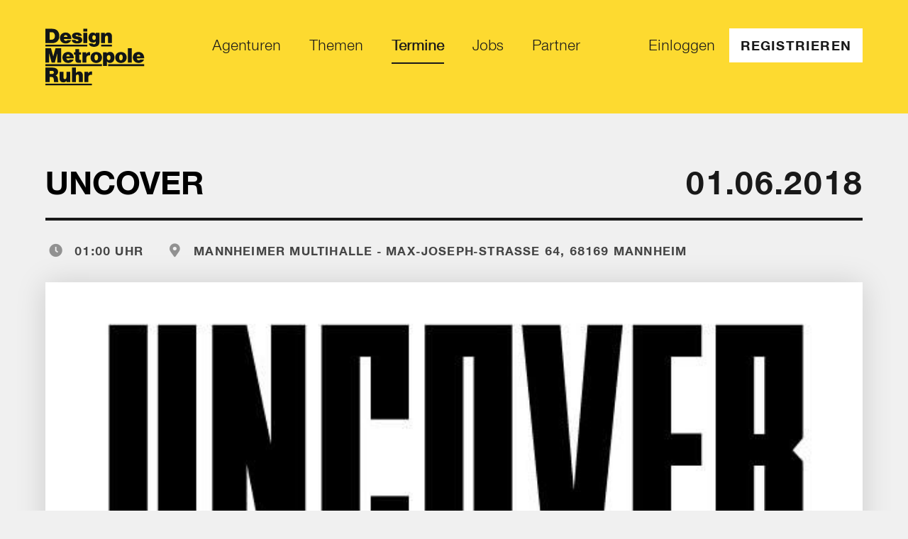

--- FILE ---
content_type: text/html; charset=utf-8
request_url: https://designmetropoleruhr.de/termine/13-uncover
body_size: 3915
content:
<!DOCTYPE html>
<html>
<head>
<title>Design Metropole Ruhr</title>

<link rel="stylesheet" media="all" href="/assets/dmr_application-80a93708c37605a91fd585a7194f7184422fb79a1914d9d929e2d0cec7b193f9.css" />
<script src="/assets/application-9c1245091814fce484caa3394e185f924241d641d8f02ad4391b96563c0de4cc.js"></script>
<script src="/packs/application-1025314be16f34d3f5b8.js"></script>
<link rel="icon" type="image/png" href="/assets/dmr/favicon-2e5cd5a9603e601a63e371967ad62386b115f4c62e60e2880f3ce312e0a68728.png" />
<meta content='width=device-width, initial-scale=1.0, maximum-scale=1.0' name='viewport'>
<meta content='UNCOVER Designpreis 2018 ruft zur Revolution auf Ausschreibung gestartet Das Designfestival UNCOVER MANNHEIM ruft Studierende, Young Professionals, Freelancer und Agenturen auf, ihre eigenen Interpretationen von REVOLUTION in Design umzusetzen.' name='description'>
<!-- Facebook Open Graph data -->
<meta content='UNCOVER ' property='og:title'>
<meta content='website' property='og:type'>
<meta content='https://designmetropoleruhr.de/termine/13-uncover' property='og:url'>
<meta content='https://designmetropoleruhr.de/rails/active_storage/blobs/redirect/eyJfcmFpbHMiOnsibWVzc2FnZSI6IkJBaHBBdWdmIiwiZXhwIjpudWxsLCJwdXIiOiJibG9iX2lkIn19--d99c9b7d682ee7112f69e9bb8f3c070dadfb88e2/detail_large_retina_27867600_556170084757656_5956889943484972099_n.jpg' property='og:image'>
<meta content='UNCOVER Designpreis 2018 ruft zur Revolution auf Ausschreibung gestartet Das Designfestival UNCOVER MANNHEIM ruft Studierende, Young Professionals, Freelancer und Agenturen auf, ihre eigenen Interpretationen von REVOLUTION in Design umzusetzen.' property='og:description'>
<meta content='UNCOVER ' property='og:site_name'>
<!-- Twitter Card data -->
<meta content='summary_large_image' name='twitter:card'>
<meta content='@Post_von_DMR' name='twitter:site'>
<meta content='UNCOVER ' name='twitter:title'>
<meta content='UNCOVER Designpreis 2018 ruft zur Revolution auf Ausschreibung gestartet Das Designfestival UNCOVER MANNHEIM ruft Studierende, Young Professionals, Freelancer und Agenturen auf, ihre eigenen Interpretationen von REVOLUTION in Design umzusetzen.' name='twitter:description'>
<meta content='@Post_von_DMR' name='twitter:creator'>
<meta content='https://designmetropoleruhr.de/rails/active_storage/blobs/redirect/eyJfcmFpbHMiOnsibWVzc2FnZSI6IkJBaHBBdWdmIiwiZXhwIjpudWxsLCJwdXIiOiJibG9iX2lkIn19--d99c9b7d682ee7112f69e9bb8f3c070dadfb88e2/detail_large_retina_27867600_556170084757656_5956889943484972099_n.jpg' name='twitter:image'>
</head>
<body>
<div class='content'>
<div class='navigation '>
<div class='navigation__container'>
<a class="navigation__logo" href="/"><img alt="Design Metropole Ruhr Logo" src="/assets/dmr/dmr_logo_black-77867271e745a5ecffde96f23e635de74b80bebc3025e12375a141b1dcd41177.svg" />
</a><nav class='navigation__list'>
<a class="navigation__list-item-wrapper" href="/agenturen"><span class='navigation__list-item '>
Agenturen
</span>
</a><a class="navigation__list-item-wrapper" href="/themen"><span class='navigation__list-item '>
Themen
</span>
</a><a class="navigation__list-item-wrapper" href="/termine"><span class='navigation__list-item navigation__list-item--active'>
Termine
</span>
</a><a class="navigation__list-item-wrapper" href="/jobs"><span class='navigation__list-item '>
Jobs
</span>
</a><a class="navigation__list-item-wrapper" href="/partner"><span class='navigation__list-item '>
Partner
</span>
</a></nav>
<nav class='navigation__list'>
<a class="navigation__list-item-wrapper" href="/login"><span class='navigation__list-item '>
Einloggen
</span>
</a><a class="button button-light button--sm navigation__button" href="/register">Registrieren</a>
</nav>
</div>
</div>

<nav class='navigation-mobile '>
<div class='navigation-mobile__container navigation-mobile__container--burger'>
<a class="navigation-mobile__logo" href="/"><img alt="Design Metropole Ruhr Logo" src="/assets/dmr/dmr_logo_black-77867271e745a5ecffde96f23e635de74b80bebc3025e12375a141b1dcd41177.svg" />
</a><img class="navigation-mobile__icon" id="js-open-mobile-menu" src="/assets/dmr/dmr_burger_icon-1b6697229ff3ac8da9dd0f1edc975abc1db8adbf9b157003a8e510357b889adf.svg" />
</div>
</nav>
<nav class='navigation-mobile__active navigation-mobile__not-shown'>
<div class='navigation-mobile__container navigation-mobile__container--links'>
<a class="navigation-mobile__logo" href="/"><img alt="Design Metropole Ruhr Logo" src="/assets/dmr/dmr_logo_black-77867271e745a5ecffde96f23e635de74b80bebc3025e12375a141b1dcd41177.svg" />
</a><img class="navigation-mobile__icon navigation-mobile__icon--x" id="js-close-mobile-menu" src="/assets/dmr/dmr_cross_icon-3d983a48cdc192f1cce707950c086dbde43d55d4b8783253f963d4d741cffc5c.svg" />
<div class='navigation-mobile__link-list'>
<a class="navigation-mobile__link " href="/agenturen">Agenturen</a>
<a class="navigation-mobile__link " href="/themen">Themen</a>
<a class="navigation-mobile__link navigation-mobile__link--active" href="/termine">Termine</a>
<a class="navigation-mobile__link " href="/jobs">Jobs</a>
<a class="navigation-mobile__link " href="/partner">Partner</a>
</div>
<div class='navigation-mobile__link-list navigation-mobile__link-list--border-top'>
<a class="navigation-mobile__link " href="/login">Einloggen</a>
<a class="button button-light button--md navigation-mobile__button" href="/register">Registrieren</a>
</div>
</div>
</nav>


<section class='event'>
<div class='event__container'>
<div class='section-heading section-heading--with-tags'>
<div class='section-heading__wrapper'>
<h2 class='section-heading__main'>
UNCOVER 
</h2>
<div class='section-heading__sub section-heading__sub--big'>
01.06.2018
</div>
</div>
</div>

<ul class='section-heading-tags'>
<li class='section-heading-tags__item section-heading-tags__item--time'>
01:00 Uhr
</li>
<li class='section-heading-tags__item section-heading-tags__item--location'>
Mannheimer Multihalle - Max-Joseph-Straße 64, 68169 Mannheim 
</li>
</ul>

<div class='event__wrapper'>
<div class='event__image-wrapper'>
<div class='event__image' style='background-image: url(https://designmetropoleruhr.de/rails/active_storage/disk/[base64]--d91ef82b82c5252ac4e457d2191aca4c0f02ca42/detail_large_retina_27867600_556170084757656_5956889943484972099_n.jpg)'></div>
</div>
<div class='event__text-container'>
<div class='event__aside-left'>
<p class='event__intro'>
UNCOVER Designpreis 2018 ruft zur Revolution auf Ausschreibung gestartet Das Designfestival UNCOVER MANNHEIM ruft Studierende, Young Professionals, Freelancer und Agenturen auf, ihre eigenen Interpretationen von REVOLUTION in Design umzusetzen.
</p>
<div class='event__text-box'>
<p><b>UNCOVER Designpreis 2018 ruft zur Revolution auf</b></p><p><b>Ausschreibung gestartet</b></p><p>Das Designfestival UNCOVER MANNHEIM ruft Studierende, Young Professionals, Freelancer und Agenturen auf, ihre eigenen Interpretationen von REVOLUTION in Design umzusetzen. Der UNCOVER DESIGNPREIS zeichnet Arbeiten aus, die sich mit dem Thema auseinandersetzen – egal, ob sie REVOLUTION neu erfinden oder sich ihr mit bekannten Mitteln nähern. Gesucht sind Prozesse, Projekte oder Produkte, die das Potenzial haben, unser Leben zu revolutionieren. Denn Gestaltung heute liefert Lösungen für die Gesellschaft von morgen.</p><p>Eine Teilnahme lohnt sich. Neben attraktiven Geldpreisen  werden alle nominierten Projekte, Werke, Installationen während des UNCOVER Designfestes als Ausstellung in der Mannheimer Multihalle vom <b>1. bis 10. Juni 2018</b> präsentiert. Eine interdisziplinär zusammengesetzte Jury bewertet die Einreichungen in den insgesamt vier Kategorien.</p><p><b>Einsendeschluss ist der 8. April 2018</b>. Alle wichtigen Informationen rund um den UNCOVER Designwettbewerb 2018 gibt es hier: <a href="http://designpreis.uncover-mannheim.de%C2%A0">http://designpreis.uncover-mannheim.de </a></p>
</div>
</div>
<div class='event__aside-right'>
<ul class='event__tag-list'>
<li class='event__tag-list-item'>
Design
</li>
<li class='event__tag-list-item'>
Revolution
</li>
<li class='event__tag-list-item'>
Ausstellung
</li>
<li class='event__tag-list-item'>
Studium
</li>
<li class='event__tag-list-item'>
Mannheim
</li>
<li class='event__tag-list-item'>
Designpreise
</li>
</ul>
</div>
</div>
<div class='event__stripes'></div>
</div>
<div class='in-page-nav__wrapper'>
<a class="in-page-nav__footer-back button--prev" href="/termine/20-westvisions-4">Vorheriger Termin</a>
<a class="in-page-nav__footer-next button--next" href="/termine/25-kompetenzen-aus-der-region">Nächster Termin</a>
</div>

</div>
</section>

</div>
<footer class='footer'>
<div class='footer__container'>
<a class="footer__logo-wrapper" href="/"><img alt="Design Metropole Ruhr Logo" class="footer__logo" src="/assets/dmr/dmr_logo_white-8d196d6b86ee577693fb2e71020574e3edcb07fe722591d264a1e30f8bff1ad4.svg" />
</a><nav class='footer__icon-list'>
<a target="_blank" class="footer__list-icon" href="https://twitter.com/Post_von_DMR"><i class='fab fa-twitter'></i>
</a><a target="_blank" class="footer__list-icon" href="https://www.facebook.com/designmetropoleruhr.de"><i class='fab fa-facebook-f'></i>
</a><a class="footer__list-icon" href="&#109;&#97;&#105;&#108;&#116;&#111;&#58;%70%6f%73%74@%64%65%73%69%67%6e%6d%65%74%72%6f%70%6f%6c%65%72%75%68%72.%64%65"><i class='far fa-envelope'></i>
</a></nav>
<nav class='footer__list'>
<a class="footer__list-item" href="/preise">Preistabelle</a>
<a class="footer__list-item" href="/faq">FAQ</a>
<a class="footer__list-item" href="/impressum">Impressum</a>
<a class="footer__list-item" href="/datenschutz">Datenschutz</a>
</nav>
</div>
<div class='footer__note'>
Ein Projekt von
<a target="_blank" class="footer__note-link" href="https://heimatdesign.nrw/">Heimatdesign</a>
</div>
</footer>

<div class='cookies-eu-banner cookies-eu-banner--dmr' data-tenant='dmr' id='cookies-eu-banner' style='display: none;'>
<p class='cookies-eu-banner__bd'>
Diese Website verwendet Cookies. Erfahren Sie in unserer
<a class="cookies-eu-banner__link" href="/datenschutz">Datenschutzerklärung</a>
mehr darüber, wie wir Cookies einsetzen und wie Sie Ihre Einstellungen ändern und Cookies deaktivieren können
</p>
<button class='button-light button--sm cookies-eu-banner__button' id='cookies-eu-close'>Akzeptieren</button>
</div>
<script>
  new CookiesEuBanner(function(){
  
    let current_tenant = $('#cookies-eu-banner').data('tenant');
    if (current_tenant === "dmr") {
      console.log("here goes the dmr GA Stuff");
    }
    else {
      console.log("here goes the rg GA Stuff");
    }
  });
</script>

<!-- TWIPLA Tracking Code for designmetropoleruhr.de -->
<script>
  (function(v,i,s,a,t){v[t]=v[t]||function(){(v[t].v=v[t].v||[]).push(arguments)};if(!v._visaSettings){v._visaSettings={}}v._visaSettings[a]={v:'1.0',s:a,a:'1',t:t};var b=i.getElementsByTagName('body')[0];var p=i.createElement('script');p.defer=1;p.async=1;p.src=s+'?s='+a;b.appendChild(p)})(window,document,'//app-worker.visitor-analytics.io/main.js','4fe3718f-a7f4-11ef-9280-bee4895ac99e','va')
</script>
<!-- TWIPLA Tracking Code for designmetropoleruhr.de -->

</body>
</html>


--- FILE ---
content_type: text/css; charset=utf-8
request_url: https://designmetropoleruhr.de/assets/dmr_application-80a93708c37605a91fd585a7194f7184422fb79a1914d9d929e2d0cec7b193f9.css
body_size: 47770
content:
.select2-container{-webkit-box-sizing:border-box;box-sizing:border-box;display:inline-block;margin:0;position:relative;vertical-align:middle}.select2-container .select2-selection--single{-webkit-box-sizing:border-box;box-sizing:border-box;cursor:pointer;display:block;height:28px;-moz-user-select:none;-ms-user-select:none;user-select:none;-webkit-user-select:none}.select2-container .select2-selection--single .select2-selection__rendered{display:block;padding-left:8px;padding-right:20px;overflow:hidden;text-overflow:ellipsis;white-space:nowrap}.select2-container .select2-selection--single .select2-selection__clear{position:relative}.select2-container[dir="rtl"] .select2-selection--single .select2-selection__rendered{padding-right:8px;padding-left:20px}.select2-container .select2-selection--multiple{-webkit-box-sizing:border-box;box-sizing:border-box;cursor:pointer;display:block;min-height:32px;-moz-user-select:none;-ms-user-select:none;user-select:none;-webkit-user-select:none}.select2-container .select2-selection--multiple .select2-selection__rendered{display:inline-block;overflow:hidden;padding-left:8px;text-overflow:ellipsis;white-space:nowrap}.select2-container .select2-search--inline{float:left}.select2-container .select2-search--inline .select2-search__field{-webkit-box-sizing:border-box;box-sizing:border-box;border:none;font-size:100%;margin-top:5px;padding:0}.select2-container .select2-search--inline .select2-search__field::-webkit-search-cancel-button{-webkit-appearance:none}.select2-dropdown{background-color:white;border:1px solid #aaa;border-radius:4px;-webkit-box-sizing:border-box;box-sizing:border-box;display:block;position:absolute;left:-100000px;width:100%;z-index:1051}.select2-results{display:block}.select2-results__options{list-style:none;margin:0;padding:0}.select2-results__option{padding:6px;-moz-user-select:none;-ms-user-select:none;user-select:none;-webkit-user-select:none}.select2-results__option[aria-selected]{cursor:pointer}.select2-container--open .select2-dropdown{left:0}.select2-container--open .select2-dropdown--above{border-bottom:none;border-bottom-left-radius:0;border-bottom-right-radius:0}.select2-container--open .select2-dropdown--below{border-top:none;border-top-left-radius:0;border-top-right-radius:0}.select2-search--dropdown{display:block;padding:4px}.select2-search--dropdown .select2-search__field{padding:4px;width:100%;-webkit-box-sizing:border-box;box-sizing:border-box}.select2-search--dropdown .select2-search__field::-webkit-search-cancel-button{-webkit-appearance:none}.select2-search--dropdown.select2-search--hide{display:none}.select2-close-mask{border:0;margin:0;padding:0;display:block;position:fixed;left:0;top:0;min-height:100%;min-width:100%;height:auto;width:auto;opacity:0;z-index:99;background-color:#fff;filter:alpha(opacity=0)}.select2-hidden-accessible{border:0 !important;clip:rect(0 0 0 0) !important;-webkit-clip-path:inset(50%) !important;clip-path:inset(50%) !important;height:1px !important;overflow:hidden !important;padding:0 !important;position:absolute !important;width:1px !important;white-space:nowrap !important}.select2-container--default .select2-selection--single{background-color:#fff;border:1px solid #aaa;border-radius:4px}.select2-container--default .select2-selection--single .select2-selection__rendered{color:#444;line-height:28px}.select2-container--default .select2-selection--single .select2-selection__clear{cursor:pointer;float:right;font-weight:bold}.select2-container--default .select2-selection--single .select2-selection__placeholder{color:#999}.select2-container--default .select2-selection--single .select2-selection__arrow{height:26px;position:absolute;top:1px;right:1px;width:20px}.select2-container--default .select2-selection--single .select2-selection__arrow b{border-color:#888 transparent transparent transparent;border-style:solid;border-width:5px 4px 0 4px;height:0;left:50%;margin-left:-4px;margin-top:-2px;position:absolute;top:50%;width:0}.select2-container--default[dir="rtl"] .select2-selection--single .select2-selection__clear{float:left}.select2-container--default[dir="rtl"] .select2-selection--single .select2-selection__arrow{left:1px;right:auto}.select2-container--default.select2-container--disabled .select2-selection--single{background-color:#eee;cursor:default}.select2-container--default.select2-container--disabled .select2-selection--single .select2-selection__clear{display:none}.select2-container--default.select2-container--open .select2-selection--single .select2-selection__arrow b{border-color:transparent transparent #888 transparent;border-width:0 4px 5px 4px}.select2-container--default .select2-selection--multiple{background-color:white;border:1px solid #aaa;border-radius:4px;cursor:text}.select2-container--default .select2-selection--multiple .select2-selection__rendered{-webkit-box-sizing:border-box;box-sizing:border-box;list-style:none;margin:0;padding:0 5px;width:100%}.select2-container--default .select2-selection--multiple .select2-selection__rendered li{list-style:none}.select2-container--default .select2-selection--multiple .select2-selection__clear{cursor:pointer;float:right;font-weight:bold;margin-top:5px;margin-right:10px;padding:1px}.select2-container--default .select2-selection--multiple .select2-selection__choice{background-color:#e4e4e4;border:1px solid #aaa;border-radius:4px;cursor:default;float:left;margin-right:5px;margin-top:5px;padding:0 5px}.select2-container--default .select2-selection--multiple .select2-selection__choice__remove{color:#999;cursor:pointer;display:inline-block;font-weight:bold;margin-right:2px}.select2-container--default .select2-selection--multiple .select2-selection__choice__remove:hover{color:#333}.select2-container--default[dir="rtl"] .select2-selection--multiple .select2-selection__choice,.select2-container--default[dir="rtl"] .select2-selection--multiple .select2-search--inline{float:right}.select2-container--default[dir="rtl"] .select2-selection--multiple .select2-selection__choice{margin-left:5px;margin-right:auto}.select2-container--default[dir="rtl"] .select2-selection--multiple .select2-selection__choice__remove{margin-left:2px;margin-right:auto}.select2-container--default.select2-container--focus .select2-selection--multiple{border:solid black 1px;outline:0}.select2-container--default.select2-container--disabled .select2-selection--multiple{background-color:#eee;cursor:default}.select2-container--default.select2-container--disabled .select2-selection__choice__remove{display:none}.select2-container--default.select2-container--open.select2-container--above .select2-selection--single,.select2-container--default.select2-container--open.select2-container--above .select2-selection--multiple{border-top-left-radius:0;border-top-right-radius:0}.select2-container--default.select2-container--open.select2-container--below .select2-selection--single,.select2-container--default.select2-container--open.select2-container--below .select2-selection--multiple{border-bottom-left-radius:0;border-bottom-right-radius:0}.select2-container--default .select2-search--dropdown .select2-search__field{border:1px solid #aaa}.select2-container--default .select2-search--inline .select2-search__field{background:transparent;border:none;outline:0;-webkit-box-shadow:none;box-shadow:none;-webkit-appearance:textfield}.select2-container--default .select2-results>.select2-results__options{max-height:200px;overflow-y:auto}.select2-container--default .select2-results__option[role=group]{padding:0}.select2-container--default .select2-results__option[aria-disabled=true]{color:#999}.select2-container--default .select2-results__option[aria-selected=true]{background-color:#ddd}.select2-container--default .select2-results__option .select2-results__option{padding-left:1em}.select2-container--default .select2-results__option .select2-results__option .select2-results__group{padding-left:0}.select2-container--default .select2-results__option .select2-results__option .select2-results__option{margin-left:-1em;padding-left:2em}.select2-container--default .select2-results__option .select2-results__option .select2-results__option .select2-results__option{margin-left:-2em;padding-left:3em}.select2-container--default .select2-results__option .select2-results__option .select2-results__option .select2-results__option .select2-results__option{margin-left:-3em;padding-left:4em}.select2-container--default .select2-results__option .select2-results__option .select2-results__option .select2-results__option .select2-results__option .select2-results__option{margin-left:-4em;padding-left:5em}.select2-container--default .select2-results__option .select2-results__option .select2-results__option .select2-results__option .select2-results__option .select2-results__option .select2-results__option{margin-left:-5em;padding-left:6em}.select2-container--default .select2-results__option--highlighted[aria-selected]{background-color:#5897fb;color:white}.select2-container--default .select2-results__group{cursor:default;display:block;padding:6px}.select2-container--classic .select2-selection--single{background-color:#f7f7f7;border:1px solid #aaa;border-radius:4px;outline:0;background-image:-webkit-gradient(linear, left top, left bottom, color-stop(50%, #fff), to(#eee));background-image:linear-gradient(to bottom, #fff 50%, #eee 100%);background-repeat:repeat-x;filter:progid:DXImageTransform.Microsoft.gradient(startColorstr='#FFFFFFFF', endColorstr='#FFEEEEEE', GradientType=0)}.select2-container--classic .select2-selection--single:focus{border:1px solid #5897fb}.select2-container--classic .select2-selection--single .select2-selection__rendered{color:#444;line-height:28px}.select2-container--classic .select2-selection--single .select2-selection__clear{cursor:pointer;float:right;font-weight:bold;margin-right:10px}.select2-container--classic .select2-selection--single .select2-selection__placeholder{color:#999}.select2-container--classic .select2-selection--single .select2-selection__arrow{background-color:#ddd;border:none;border-left:1px solid #aaa;border-top-right-radius:4px;border-bottom-right-radius:4px;height:26px;position:absolute;top:1px;right:1px;width:20px;background-image:-webkit-gradient(linear, left top, left bottom, color-stop(50%, #eee), to(#ccc));background-image:linear-gradient(to bottom, #eee 50%, #ccc 100%);background-repeat:repeat-x;filter:progid:DXImageTransform.Microsoft.gradient(startColorstr='#FFEEEEEE', endColorstr='#FFCCCCCC', GradientType=0)}.select2-container--classic .select2-selection--single .select2-selection__arrow b{border-color:#888 transparent transparent transparent;border-style:solid;border-width:5px 4px 0 4px;height:0;left:50%;margin-left:-4px;margin-top:-2px;position:absolute;top:50%;width:0}.select2-container--classic[dir="rtl"] .select2-selection--single .select2-selection__clear{float:left}.select2-container--classic[dir="rtl"] .select2-selection--single .select2-selection__arrow{border:none;border-right:1px solid #aaa;border-radius:0;border-top-left-radius:4px;border-bottom-left-radius:4px;left:1px;right:auto}.select2-container--classic.select2-container--open .select2-selection--single{border:1px solid #5897fb}.select2-container--classic.select2-container--open .select2-selection--single .select2-selection__arrow{background:transparent;border:none}.select2-container--classic.select2-container--open .select2-selection--single .select2-selection__arrow b{border-color:transparent transparent #888 transparent;border-width:0 4px 5px 4px}.select2-container--classic.select2-container--open.select2-container--above .select2-selection--single{border-top:none;border-top-left-radius:0;border-top-right-radius:0;background-image:-webkit-gradient(linear, left top, left bottom, from(#fff), color-stop(50%, #eee));background-image:linear-gradient(to bottom, #fff 0%, #eee 50%);background-repeat:repeat-x;filter:progid:DXImageTransform.Microsoft.gradient(startColorstr='#FFFFFFFF', endColorstr='#FFEEEEEE', GradientType=0)}.select2-container--classic.select2-container--open.select2-container--below .select2-selection--single{border-bottom:none;border-bottom-left-radius:0;border-bottom-right-radius:0;background-image:-webkit-gradient(linear, left top, left bottom, color-stop(50%, #eee), to(#fff));background-image:linear-gradient(to bottom, #eee 50%, #fff 100%);background-repeat:repeat-x;filter:progid:DXImageTransform.Microsoft.gradient(startColorstr='#FFEEEEEE', endColorstr='#FFFFFFFF', GradientType=0)}.select2-container--classic .select2-selection--multiple{background-color:white;border:1px solid #aaa;border-radius:4px;cursor:text;outline:0}.select2-container--classic .select2-selection--multiple:focus{border:1px solid #5897fb}.select2-container--classic .select2-selection--multiple .select2-selection__rendered{list-style:none;margin:0;padding:0 5px}.select2-container--classic .select2-selection--multiple .select2-selection__clear{display:none}.select2-container--classic .select2-selection--multiple .select2-selection__choice{background-color:#e4e4e4;border:1px solid #aaa;border-radius:4px;cursor:default;float:left;margin-right:5px;margin-top:5px;padding:0 5px}.select2-container--classic .select2-selection--multiple .select2-selection__choice__remove{color:#888;cursor:pointer;display:inline-block;font-weight:bold;margin-right:2px}.select2-container--classic .select2-selection--multiple .select2-selection__choice__remove:hover{color:#555}.select2-container--classic[dir="rtl"] .select2-selection--multiple .select2-selection__choice{float:right;margin-left:5px;margin-right:auto}.select2-container--classic[dir="rtl"] .select2-selection--multiple .select2-selection__choice__remove{margin-left:2px;margin-right:auto}.select2-container--classic.select2-container--open .select2-selection--multiple{border:1px solid #5897fb}.select2-container--classic.select2-container--open.select2-container--above .select2-selection--multiple{border-top:none;border-top-left-radius:0;border-top-right-radius:0}.select2-container--classic.select2-container--open.select2-container--below .select2-selection--multiple{border-bottom:none;border-bottom-left-radius:0;border-bottom-right-radius:0}.select2-container--classic .select2-search--dropdown .select2-search__field{border:1px solid #aaa;outline:0}.select2-container--classic .select2-search--inline .select2-search__field{outline:0;-webkit-box-shadow:none;box-shadow:none}.select2-container--classic .select2-dropdown{background-color:white;border:1px solid transparent}.select2-container--classic .select2-dropdown--above{border-bottom:none}.select2-container--classic .select2-dropdown--below{border-top:none}.select2-container--classic .select2-results>.select2-results__options{max-height:200px;overflow-y:auto}.select2-container--classic .select2-results__option[role=group]{padding:0}.select2-container--classic .select2-results__option[aria-disabled=true]{color:grey}.select2-container--classic .select2-results__option--highlighted[aria-selected]{background-color:#3875d7;color:white}.select2-container--classic .select2-results__group{cursor:default;display:block;padding:6px}.select2-container--classic.select2-container--open .select2-dropdown{border-color:#5897fb}html,body,div,span,applet,object,iframe,h1,h2,h3,h4,h5,h6,p,blockquote,pre,a,abbr,acronym,address,big,cite,code,del,dfn,em,img,ins,kbd,q,s,samp,small,strike,strong,sub,sup,tt,var,b,u,i,center,dl,dt,dd,ol,ul,li,fieldset,form,label,legend,table,caption,tbody,tfoot,thead,tr,th,td,article,aside,canvas,details,embed,figure,figcaption,footer,header,hgroup,menu,nav,output,ruby,section,summary,time,mark,audio,video{margin:0;border:0;padding:0;font-size:100%;font:inherit;vertical-align:baseline;-ms-overflow-style:none}article,aside,details,figcaption,figure,footer,header,hgroup,menu,nav,section{display:block}body{line-height:1}ol,ul{list-style:none}blockquote,q{quotes:none}blockquote:before,blockquote:after,q:before,q:after{content:"";content:none}table{border-collapse:collapse;border-spacing:0}textarea,input.text,input[type="text"],input[type="button"],input[type="submit"],.input-checkbox{-webkit-appearance:none}.slick-slider{position:relative;display:block;-webkit-box-sizing:border-box;box-sizing:border-box;-webkit-user-select:none;-moz-user-select:none;-ms-user-select:none;user-select:none;-webkit-touch-callout:none;-khtml-user-select:none;-ms-touch-action:pan-y;touch-action:pan-y;-webkit-tap-highlight-color:transparent}.slick-list{position:relative;display:block;overflow:hidden;margin:0;padding:0}.slick-list:focus{outline:none}.slick-list.dragging{cursor:pointer;cursor:hand}.slick-slider .slick-track,.slick-slider .slick-list{-webkit-transform:translate3d(0, 0, 0);-ms-transform:translate3d(0, 0, 0);transform:translate3d(0, 0, 0)}.slick-track{position:relative;top:0;left:0;display:block;margin-left:auto;margin-right:auto}.slick-track:before,.slick-track:after{display:table;content:''}.slick-track:after{clear:both}.slick-loading .slick-track{visibility:hidden}.slick-slide{display:none;float:left;height:100%;min-height:1px}[dir='rtl'] .slick-slide{float:right}.slick-slide img{display:block}.slick-slide.slick-loading img{display:none}.slick-slide.dragging img{pointer-events:none}.slick-initialized .slick-slide{display:block}.slick-loading .slick-slide{visibility:hidden}.slick-vertical .slick-slide{display:block;height:auto;border:1px solid transparent}.slick-arrow.slick-hidden{display:none}.leaflet-pane,.leaflet-tile,.leaflet-marker-icon,.leaflet-marker-shadow,.leaflet-tile-container,.leaflet-pane>svg,.leaflet-pane>canvas,.leaflet-zoom-box,.leaflet-image-layer,.leaflet-layer{position:absolute;left:0;top:0}.leaflet-container{overflow:hidden}.leaflet-tile,.leaflet-marker-icon,.leaflet-marker-shadow{-webkit-user-select:none;-moz-user-select:none;-ms-user-select:none;user-select:none;-webkit-user-drag:none}.leaflet-safari .leaflet-tile{image-rendering:-webkit-optimize-contrast}.leaflet-safari .leaflet-tile-container{width:1600px;height:1600px;-webkit-transform-origin:0 0}.leaflet-marker-icon,.leaflet-marker-shadow{display:block}.leaflet-container .leaflet-overlay-pane svg,.leaflet-container .leaflet-marker-pane img,.leaflet-container .leaflet-shadow-pane img,.leaflet-container .leaflet-tile-pane img,.leaflet-container img.leaflet-image-layer,.leaflet-container .leaflet-tile{max-width:none !important;max-height:none !important}.leaflet-container.leaflet-touch-zoom{-ms-touch-action:pan-x pan-y;touch-action:pan-x pan-y}.leaflet-container.leaflet-touch-drag{-ms-touch-action:pinch-zoom;touch-action:none;touch-action:pinch-zoom}.leaflet-container.leaflet-touch-drag.leaflet-touch-zoom{-ms-touch-action:none;touch-action:none}.leaflet-container{-webkit-tap-highlight-color:transparent}.leaflet-container a{-webkit-tap-highlight-color:rgba(51,181,229,0.4)}.leaflet-tile{-webkit-filter:inherit;filter:inherit;visibility:hidden}.leaflet-tile-loaded{visibility:inherit}.leaflet-zoom-box{width:0;height:0;-webkit-box-sizing:border-box;box-sizing:border-box;z-index:800}.leaflet-overlay-pane svg{-moz-user-select:none}.leaflet-pane{z-index:400}.leaflet-tile-pane{z-index:200}.leaflet-overlay-pane{z-index:400}.leaflet-shadow-pane{z-index:500}.leaflet-marker-pane{z-index:600}.leaflet-tooltip-pane{z-index:650}.leaflet-popup-pane{z-index:700}.leaflet-map-pane canvas{z-index:100}.leaflet-map-pane svg{z-index:200}.leaflet-vml-shape{width:1px;height:1px}.lvml{behavior:url(#default#VML);display:inline-block;position:absolute}.leaflet-control{position:relative;z-index:800;pointer-events:visiblePainted;pointer-events:auto}.leaflet-top,.leaflet-bottom{position:absolute;z-index:1000;pointer-events:none}.leaflet-top{top:0}.leaflet-right{right:0}.leaflet-bottom{bottom:0}.leaflet-left{left:0}.leaflet-control{float:left;clear:both}.leaflet-right .leaflet-control{float:right}.leaflet-top .leaflet-control{margin-top:10px}.leaflet-bottom .leaflet-control{margin-bottom:10px}.leaflet-left .leaflet-control{margin-left:10px}.leaflet-right .leaflet-control{margin-right:10px}.leaflet-fade-anim .leaflet-tile{will-change:opacity}.leaflet-fade-anim .leaflet-popup{opacity:0;-webkit-transition:opacity 0.2s linear;transition:opacity 0.2s linear}.leaflet-fade-anim .leaflet-map-pane .leaflet-popup{opacity:1}.leaflet-zoom-animated{-webkit-transform-origin:0 0;-ms-transform-origin:0 0;transform-origin:0 0}.leaflet-zoom-anim .leaflet-zoom-animated{will-change:transform}.leaflet-zoom-anim .leaflet-zoom-animated{-webkit-transition:-webkit-transform 0.25s cubic-bezier(0, 0, 0.25, 1);transition:-webkit-transform 0.25s cubic-bezier(0, 0, 0.25, 1);transition:transform 0.25s cubic-bezier(0, 0, 0.25, 1);transition:transform 0.25s cubic-bezier(0, 0, 0.25, 1),-webkit-transform 0.25s cubic-bezier(0, 0, 0.25, 1)}.leaflet-zoom-anim .leaflet-tile,.leaflet-pan-anim .leaflet-tile{-webkit-transition:none;transition:none}.leaflet-zoom-anim .leaflet-zoom-hide{visibility:hidden}.leaflet-interactive{cursor:pointer}.leaflet-grab{cursor:-webkit-grab;cursor:grab}.leaflet-crosshair,.leaflet-crosshair .leaflet-interactive{cursor:crosshair}.leaflet-popup-pane,.leaflet-control{cursor:auto}.leaflet-dragging .leaflet-grab,.leaflet-dragging .leaflet-grab .leaflet-interactive,.leaflet-dragging .leaflet-marker-draggable{cursor:move;cursor:-webkit-grabbing;cursor:grabbing}.leaflet-marker-icon,.leaflet-marker-shadow,.leaflet-image-layer,.leaflet-pane>svg path,.leaflet-tile-container{pointer-events:none}.leaflet-marker-icon.leaflet-interactive,.leaflet-image-layer.leaflet-interactive,.leaflet-pane>svg path.leaflet-interactive{pointer-events:visiblePainted;pointer-events:auto}.leaflet-container{background:#ddd;outline:0}.leaflet-container a{color:#0078A8}.leaflet-container a.leaflet-active{outline:2px solid orange}.leaflet-zoom-box{border:2px dotted #38f;background:rgba(255,255,255,0.5)}.leaflet-container{font:12px/1.5 "Helvetica Neue", Arial, Helvetica, sans-serif}.leaflet-bar{-webkit-box-shadow:0 1px 5px rgba(0,0,0,0.65);box-shadow:0 1px 5px rgba(0,0,0,0.65);border-radius:4px}.leaflet-bar a,.leaflet-bar a:hover{background-color:#fff;border-bottom:1px solid #ccc;width:26px;height:26px;line-height:26px;display:block;text-align:center;text-decoration:none;color:black}.leaflet-bar a,.leaflet-control-layers-toggle{background-position:50% 50%;background-repeat:no-repeat;display:block}.leaflet-bar a:hover{background-color:#f4f4f4}.leaflet-bar a:first-child{border-top-left-radius:4px;border-top-right-radius:4px}.leaflet-bar a:last-child{border-bottom-left-radius:4px;border-bottom-right-radius:4px;border-bottom:none}.leaflet-bar a.leaflet-disabled{cursor:default;background-color:#f4f4f4;color:#bbb}.leaflet-touch .leaflet-bar a{width:30px;height:30px;line-height:30px}.leaflet-touch .leaflet-bar a:first-child{border-top-left-radius:2px;border-top-right-radius:2px}.leaflet-touch .leaflet-bar a:last-child{border-bottom-left-radius:2px;border-bottom-right-radius:2px}.leaflet-control-zoom-in,.leaflet-control-zoom-out{font:bold 18px 'Lucida Console', Monaco, monospace;text-indent:1px}.leaflet-touch .leaflet-control-zoom-in,.leaflet-touch .leaflet-control-zoom-out{font-size:22px}.leaflet-control-layers{-webkit-box-shadow:0 1px 5px rgba(0,0,0,0.4);box-shadow:0 1px 5px rgba(0,0,0,0.4);background:#fff;border-radius:5px}.leaflet-control-layers-toggle{background-image:url(images/layers.png);width:36px;height:36px}.leaflet-retina .leaflet-control-layers-toggle{background-image:url(images/layers-2x.png);background-size:26px 26px}.leaflet-touch .leaflet-control-layers-toggle{width:44px;height:44px}.leaflet-control-layers .leaflet-control-layers-list,.leaflet-control-layers-expanded .leaflet-control-layers-toggle{display:none}.leaflet-control-layers-expanded .leaflet-control-layers-list{display:block;position:relative}.leaflet-control-layers-expanded{padding:6px 10px 6px 6px;color:#333;background:#fff}.leaflet-control-layers-scrollbar{overflow-y:scroll;overflow-x:hidden;padding-right:5px}.leaflet-control-layers-selector{margin-top:2px;position:relative;top:1px}.leaflet-control-layers label{display:block}.leaflet-control-layers-separator{height:0;border-top:1px solid #ddd;margin:5px -10px 5px -6px}.leaflet-default-icon-path{background-image:url(images/marker-icon.png)}.leaflet-container .leaflet-control-attribution{background:#fff;background:rgba(255,255,255,0.7);margin:0}.leaflet-control-attribution,.leaflet-control-scale-line{padding:0 5px;color:#333}.leaflet-control-attribution a{text-decoration:none}.leaflet-control-attribution a:hover{text-decoration:underline}.leaflet-container .leaflet-control-attribution,.leaflet-container .leaflet-control-scale{font-size:11px}.leaflet-left .leaflet-control-scale{margin-left:5px}.leaflet-bottom .leaflet-control-scale{margin-bottom:5px}.leaflet-control-scale-line{border:2px solid #777;border-top:none;line-height:1.1;padding:2px 5px 1px;font-size:11px;white-space:nowrap;overflow:hidden;-webkit-box-sizing:border-box;box-sizing:border-box;background:#fff;background:rgba(255,255,255,0.5)}.leaflet-control-scale-line:not(:first-child){border-top:2px solid #777;border-bottom:none;margin-top:-2px}.leaflet-control-scale-line:not(:first-child):not(:last-child){border-bottom:2px solid #777}.leaflet-touch .leaflet-control-attribution,.leaflet-touch .leaflet-control-layers,.leaflet-touch .leaflet-bar{-webkit-box-shadow:none;box-shadow:none}.leaflet-touch .leaflet-control-layers,.leaflet-touch .leaflet-bar{border:2px solid rgba(0,0,0,0.2);background-clip:padding-box}.leaflet-popup{position:absolute;text-align:center;margin-bottom:20px}.leaflet-popup-content-wrapper{padding:1px;text-align:left;border-radius:12px}.leaflet-popup-content{margin:13px 19px;line-height:1.4}.leaflet-popup-content p{margin:18px 0}.leaflet-popup-tip-container{width:40px;height:20px;position:absolute;left:50%;margin-left:-20px;overflow:hidden;pointer-events:none}.leaflet-popup-tip{width:17px;height:17px;padding:1px;margin:-10px auto 0;-webkit-transform:rotate(45deg);-ms-transform:rotate(45deg);transform:rotate(45deg)}.leaflet-popup-content-wrapper,.leaflet-popup-tip{background:white;color:#333;-webkit-box-shadow:0 3px 14px rgba(0,0,0,0.4);box-shadow:0 3px 14px rgba(0,0,0,0.4)}.leaflet-container a.leaflet-popup-close-button{position:absolute;top:0;right:0;padding:4px 4px 0 0;border:none;text-align:center;width:18px;height:14px;font:16px/14px Tahoma, Verdana, sans-serif;color:#c3c3c3;text-decoration:none;font-weight:bold;background:transparent}.leaflet-container a.leaflet-popup-close-button:hover{color:#999}.leaflet-popup-scrolled{overflow:auto;border-bottom:1px solid #ddd;border-top:1px solid #ddd}.leaflet-oldie .leaflet-popup-content-wrapper{zoom:1}.leaflet-oldie .leaflet-popup-tip{width:24px;margin:0 auto;-ms-filter:"progid:DXImageTransform.Microsoft.Matrix(M11=0.70710678, M12=0.70710678, M21=-0.70710678, M22=0.70710678)";filter:progid:DXImageTransform.Microsoft.Matrix(M11=0.70710678, M12=0.70710678, M21=-0.70710678, M22=0.70710678)}.leaflet-oldie .leaflet-popup-tip-container{margin-top:-1px}.leaflet-oldie .leaflet-control-zoom,.leaflet-oldie .leaflet-control-layers,.leaflet-oldie .leaflet-popup-content-wrapper,.leaflet-oldie .leaflet-popup-tip{border:1px solid #999}.leaflet-div-icon{background:#fff;border:1px solid #666}.leaflet-tooltip{position:absolute;padding:6px;background-color:#fff;border:1px solid #fff;border-radius:3px;color:#222;white-space:nowrap;-webkit-user-select:none;-moz-user-select:none;-ms-user-select:none;user-select:none;pointer-events:none;-webkit-box-shadow:0 1px 3px rgba(0,0,0,0.4);box-shadow:0 1px 3px rgba(0,0,0,0.4)}.leaflet-tooltip.leaflet-clickable{cursor:pointer;pointer-events:auto}.leaflet-tooltip-top:before,.leaflet-tooltip-bottom:before,.leaflet-tooltip-left:before,.leaflet-tooltip-right:before{position:absolute;pointer-events:none;border:6px solid transparent;background:transparent;content:""}.leaflet-tooltip-bottom{margin-top:6px}.leaflet-tooltip-top{margin-top:-6px}.leaflet-tooltip-bottom:before,.leaflet-tooltip-top:before{left:50%;margin-left:-6px}.leaflet-tooltip-top:before{bottom:0;margin-bottom:-12px;border-top-color:#fff}.leaflet-tooltip-bottom:before{top:0;margin-top:-12px;margin-left:-6px;border-bottom-color:#fff}.leaflet-tooltip-left{margin-left:-6px}.leaflet-tooltip-right{margin-left:6px}.leaflet-tooltip-left:before,.leaflet-tooltip-right:before{top:50%;margin-top:-6px}.leaflet-tooltip-left:before{right:0;margin-right:-12px;border-left-color:#fff}.leaflet-tooltip-right:before{left:0;margin-left:-12px;border-right-color:#fff}/*!
 * Font Awesome Pro 5.3.1 by @fontawesome - https://fontawesome.com
 * License - https://fontawesome.com/license (Commercial License)
 */.fa,.fas,.far,.fal,.fab{-moz-osx-font-smoothing:grayscale;-webkit-font-smoothing:antialiased;display:inline-block;font-style:normal;font-variant:normal;text-rendering:auto;line-height:1}.fa-lg{font-size:1.33333em;line-height:0.75em;vertical-align:-.0667em}.fa-xs{font-size:.75em}.fa-sm{font-size:.875em}.fa-1x{font-size:1em}.fa-2x{font-size:2em}.fa-3x{font-size:3em}.fa-4x{font-size:4em}.fa-5x{font-size:5em}.fa-6x{font-size:6em}.fa-7x{font-size:7em}.fa-8x{font-size:8em}.fa-9x{font-size:9em}.fa-10x{font-size:10em}.fa-fw{text-align:center;width:1.25em}.fa-ul{list-style-type:none;margin-left:2.5em;padding-left:0}.fa-ul>li{position:relative}.fa-li{left:-2em;position:absolute;text-align:center;width:2em;line-height:inherit}.fa-border{border:solid 0.08em #eee;border-radius:.1em;padding:.2em .25em .15em}.fa-pull-left{float:left}.fa-pull-right{float:right}.fa.fa-pull-left,.fas.fa-pull-left,.far.fa-pull-left,.fal.fa-pull-left,.fab.fa-pull-left{margin-right:.3em}.fa.fa-pull-right,.fas.fa-pull-right,.far.fa-pull-right,.fal.fa-pull-right,.fab.fa-pull-right{margin-left:.3em}.fa-spin{-webkit-animation:fa-spin 2s infinite linear;animation:fa-spin 2s infinite linear}.fa-pulse{-webkit-animation:fa-spin 1s infinite steps(8);animation:fa-spin 1s infinite steps(8)}@-webkit-keyframes fa-spin{0%{-webkit-transform:rotate(0deg);transform:rotate(0deg)}100%{-webkit-transform:rotate(360deg);transform:rotate(360deg)}}@keyframes fa-spin{0%{-webkit-transform:rotate(0deg);transform:rotate(0deg)}100%{-webkit-transform:rotate(360deg);transform:rotate(360deg)}}.fa-rotate-90{-ms-filter:"progid:DXImageTransform.Microsoft.BasicImage(rotation=1)";-webkit-transform:rotate(90deg);-ms-transform:rotate(90deg);transform:rotate(90deg)}.fa-rotate-180{-ms-filter:"progid:DXImageTransform.Microsoft.BasicImage(rotation=2)";-webkit-transform:rotate(180deg);-ms-transform:rotate(180deg);transform:rotate(180deg)}.fa-rotate-270{-ms-filter:"progid:DXImageTransform.Microsoft.BasicImage(rotation=3)";-webkit-transform:rotate(270deg);-ms-transform:rotate(270deg);transform:rotate(270deg)}.fa-flip-horizontal{-ms-filter:"progid:DXImageTransform.Microsoft.BasicImage(rotation=0, mirror=1)";-webkit-transform:scale(-1, 1);-ms-transform:scale(-1, 1);transform:scale(-1, 1)}.fa-flip-vertical{-ms-filter:"progid:DXImageTransform.Microsoft.BasicImage(rotation=2, mirror=1)";-webkit-transform:scale(1, -1);-ms-transform:scale(1, -1);transform:scale(1, -1)}.fa-flip-horizontal.fa-flip-vertical{-ms-filter:"progid:DXImageTransform.Microsoft.BasicImage(rotation=2, mirror=1)";-webkit-transform:scale(-1, -1);-ms-transform:scale(-1, -1);transform:scale(-1, -1)}:root .fa-rotate-90,:root .fa-rotate-180,:root .fa-rotate-270,:root .fa-flip-horizontal,:root .fa-flip-vertical{-webkit-filter:none;filter:none}.fa-stack{display:inline-block;height:2em;line-height:2em;position:relative;vertical-align:middle;width:2em}.fa-stack-1x,.fa-stack-2x{left:0;position:absolute;text-align:center;width:100%}.fa-stack-1x{line-height:inherit}.fa-stack-2x{font-size:2em}.fa-inverse{color:#fff}.fa-500px:before{content:"\f26e"}.fa-abacus:before{content:"\f640"}.fa-accessible-icon:before{content:"\f368"}.fa-accusoft:before{content:"\f369"}.fa-ad:before{content:"\f641"}.fa-address-book:before{content:"\f2b9"}.fa-address-card:before{content:"\f2bb"}.fa-adjust:before{content:"\f042"}.fa-adn:before{content:"\f170"}.fa-adversal:before{content:"\f36a"}.fa-affiliatetheme:before{content:"\f36b"}.fa-air-freshener:before{content:"\f5d0"}.fa-alarm-clock:before{content:"\f34e"}.fa-algolia:before{content:"\f36c"}.fa-align-center:before{content:"\f037"}.fa-align-justify:before{content:"\f039"}.fa-align-left:before{content:"\f036"}.fa-align-right:before{content:"\f038"}.fa-alipay:before{content:"\f642"}.fa-allergies:before{content:"\f461"}.fa-amazon:before{content:"\f270"}.fa-amazon-pay:before{content:"\f42c"}.fa-ambulance:before{content:"\f0f9"}.fa-american-sign-language-interpreting:before{content:"\f2a3"}.fa-amilia:before{content:"\f36d"}.fa-analytics:before{content:"\f643"}.fa-anchor:before{content:"\f13d"}.fa-android:before{content:"\f17b"}.fa-angellist:before{content:"\f209"}.fa-angle-double-down:before{content:"\f103"}.fa-angle-double-left:before{content:"\f100"}.fa-angle-double-right:before{content:"\f101"}.fa-angle-double-up:before{content:"\f102"}.fa-angle-down:before{content:"\f107"}.fa-angle-left:before{content:"\f104"}.fa-angle-right:before{content:"\f105"}.fa-angle-up:before{content:"\f106"}.fa-angry:before{content:"\f556"}.fa-angrycreative:before{content:"\f36e"}.fa-angular:before{content:"\f420"}.fa-ankh:before{content:"\f644"}.fa-app-store:before{content:"\f36f"}.fa-app-store-ios:before{content:"\f370"}.fa-apper:before{content:"\f371"}.fa-apple:before{content:"\f179"}.fa-apple-alt:before{content:"\f5d1"}.fa-apple-pay:before{content:"\f415"}.fa-archive:before{content:"\f187"}.fa-archway:before{content:"\f557"}.fa-arrow-alt-circle-down:before{content:"\f358"}.fa-arrow-alt-circle-left:before{content:"\f359"}.fa-arrow-alt-circle-right:before{content:"\f35a"}.fa-arrow-alt-circle-up:before{content:"\f35b"}.fa-arrow-alt-down:before{content:"\f354"}.fa-arrow-alt-from-bottom:before{content:"\f346"}.fa-arrow-alt-from-left:before{content:"\f347"}.fa-arrow-alt-from-right:before{content:"\f348"}.fa-arrow-alt-from-top:before{content:"\f349"}.fa-arrow-alt-left:before{content:"\f355"}.fa-arrow-alt-right:before{content:"\f356"}.fa-arrow-alt-square-down:before{content:"\f350"}.fa-arrow-alt-square-left:before{content:"\f351"}.fa-arrow-alt-square-right:before{content:"\f352"}.fa-arrow-alt-square-up:before{content:"\f353"}.fa-arrow-alt-to-bottom:before{content:"\f34a"}.fa-arrow-alt-to-left:before{content:"\f34b"}.fa-arrow-alt-to-right:before{content:"\f34c"}.fa-arrow-alt-to-top:before{content:"\f34d"}.fa-arrow-alt-up:before{content:"\f357"}.fa-arrow-circle-down:before{content:"\f0ab"}.fa-arrow-circle-left:before{content:"\f0a8"}.fa-arrow-circle-right:before{content:"\f0a9"}.fa-arrow-circle-up:before{content:"\f0aa"}.fa-arrow-down:before{content:"\f063"}.fa-arrow-from-bottom:before{content:"\f342"}.fa-arrow-from-left:before{content:"\f343"}.fa-arrow-from-right:before{content:"\f344"}.fa-arrow-from-top:before{content:"\f345"}.fa-arrow-left:before{content:"\f060"}.fa-arrow-right:before{content:"\f061"}.fa-arrow-square-down:before{content:"\f339"}.fa-arrow-square-left:before{content:"\f33a"}.fa-arrow-square-right:before{content:"\f33b"}.fa-arrow-square-up:before{content:"\f33c"}.fa-arrow-to-bottom:before{content:"\f33d"}.fa-arrow-to-left:before{content:"\f33e"}.fa-arrow-to-right:before{content:"\f340"}.fa-arrow-to-top:before{content:"\f341"}.fa-arrow-up:before{content:"\f062"}.fa-arrows:before{content:"\f047"}.fa-arrows-alt:before{content:"\f0b2"}.fa-arrows-alt-h:before{content:"\f337"}.fa-arrows-alt-v:before{content:"\f338"}.fa-arrows-h:before{content:"\f07e"}.fa-arrows-v:before{content:"\f07d"}.fa-assistive-listening-systems:before{content:"\f2a2"}.fa-asterisk:before{content:"\f069"}.fa-asymmetrik:before{content:"\f372"}.fa-at:before{content:"\f1fa"}.fa-atlas:before{content:"\f558"}.fa-atom:before{content:"\f5d2"}.fa-atom-alt:before{content:"\f5d3"}.fa-audible:before{content:"\f373"}.fa-audio-description:before{content:"\f29e"}.fa-autoprefixer:before{content:"\f41c"}.fa-avianex:before{content:"\f374"}.fa-aviato:before{content:"\f421"}.fa-award:before{content:"\f559"}.fa-aws:before{content:"\f375"}.fa-backpack:before{content:"\f5d4"}.fa-backspace:before{content:"\f55a"}.fa-backward:before{content:"\f04a"}.fa-badge:before{content:"\f335"}.fa-badge-check:before{content:"\f336"}.fa-badge-dollar:before{content:"\f645"}.fa-badge-percent:before{content:"\f646"}.fa-balance-scale:before{content:"\f24e"}.fa-balance-scale-left:before{content:"\f515"}.fa-balance-scale-right:before{content:"\f516"}.fa-ban:before{content:"\f05e"}.fa-band-aid:before{content:"\f462"}.fa-bandcamp:before{content:"\f2d5"}.fa-barcode:before{content:"\f02a"}.fa-barcode-alt:before{content:"\f463"}.fa-barcode-read:before{content:"\f464"}.fa-barcode-scan:before{content:"\f465"}.fa-bars:before{content:"\f0c9"}.fa-baseball:before{content:"\f432"}.fa-baseball-ball:before{content:"\f433"}.fa-basketball-ball:before{content:"\f434"}.fa-basketball-hoop:before{content:"\f435"}.fa-bath:before{content:"\f2cd"}.fa-battery-bolt:before{content:"\f376"}.fa-battery-empty:before{content:"\f244"}.fa-battery-full:before{content:"\f240"}.fa-battery-half:before{content:"\f242"}.fa-battery-quarter:before{content:"\f243"}.fa-battery-slash:before{content:"\f377"}.fa-battery-three-quarters:before{content:"\f241"}.fa-bed:before{content:"\f236"}.fa-beer:before{content:"\f0fc"}.fa-behance:before{content:"\f1b4"}.fa-behance-square:before{content:"\f1b5"}.fa-bell:before{content:"\f0f3"}.fa-bell-school:before{content:"\f5d5"}.fa-bell-school-slash:before{content:"\f5d6"}.fa-bell-slash:before{content:"\f1f6"}.fa-bezier-curve:before{content:"\f55b"}.fa-bible:before{content:"\f647"}.fa-bicycle:before{content:"\f206"}.fa-bimobject:before{content:"\f378"}.fa-binoculars:before{content:"\f1e5"}.fa-birthday-cake:before{content:"\f1fd"}.fa-bitbucket:before{content:"\f171"}.fa-bitcoin:before{content:"\f379"}.fa-bity:before{content:"\f37a"}.fa-black-tie:before{content:"\f27e"}.fa-blackberry:before{content:"\f37b"}.fa-blanket:before{content:"\f498"}.fa-blender:before{content:"\f517"}.fa-blind:before{content:"\f29d"}.fa-blogger:before{content:"\f37c"}.fa-blogger-b:before{content:"\f37d"}.fa-bluetooth:before{content:"\f293"}.fa-bluetooth-b:before{content:"\f294"}.fa-bold:before{content:"\f032"}.fa-bolt:before{content:"\f0e7"}.fa-bomb:before{content:"\f1e2"}.fa-bone:before{content:"\f5d7"}.fa-bone-break:before{content:"\f5d8"}.fa-bong:before{content:"\f55c"}.fa-book:before{content:"\f02d"}.fa-book-alt:before{content:"\f5d9"}.fa-book-heart:before{content:"\f499"}.fa-book-open:before{content:"\f518"}.fa-book-reader:before{content:"\f5da"}.fa-bookmark:before{content:"\f02e"}.fa-books:before{content:"\f5db"}.fa-bowling-ball:before{content:"\f436"}.fa-bowling-pins:before{content:"\f437"}.fa-box:before{content:"\f466"}.fa-box-alt:before{content:"\f49a"}.fa-box-check:before{content:"\f467"}.fa-box-fragile:before{content:"\f49b"}.fa-box-full:before{content:"\f49c"}.fa-box-heart:before{content:"\f49d"}.fa-box-open:before{content:"\f49e"}.fa-box-up:before{content:"\f49f"}.fa-box-usd:before{content:"\f4a0"}.fa-boxes:before{content:"\f468"}.fa-boxes-alt:before{content:"\f4a1"}.fa-boxing-glove:before{content:"\f438"}.fa-braille:before{content:"\f2a1"}.fa-brain:before{content:"\f5dc"}.fa-briefcase:before{content:"\f0b1"}.fa-briefcase-medical:before{content:"\f469"}.fa-broadcast-tower:before{content:"\f519"}.fa-broom:before{content:"\f51a"}.fa-browser:before{content:"\f37e"}.fa-brush:before{content:"\f55d"}.fa-btc:before{content:"\f15a"}.fa-bug:before{content:"\f188"}.fa-building:before{content:"\f1ad"}.fa-bullhorn:before{content:"\f0a1"}.fa-bullseye:before{content:"\f140"}.fa-bullseye-arrow:before{content:"\f648"}.fa-bullseye-pointer:before{content:"\f649"}.fa-burn:before{content:"\f46a"}.fa-buromobelexperte:before{content:"\f37f"}.fa-bus:before{content:"\f207"}.fa-bus-alt:before{content:"\f55e"}.fa-bus-school:before{content:"\f5dd"}.fa-business-time:before{content:"\f64a"}.fa-buysellads:before{content:"\f20d"}.fa-cabinet-filing:before{content:"\f64b"}.fa-calculator:before{content:"\f1ec"}.fa-calculator-alt:before{content:"\f64c"}.fa-calendar:before{content:"\f133"}.fa-calendar-alt:before{content:"\f073"}.fa-calendar-check:before{content:"\f274"}.fa-calendar-edit:before{content:"\f333"}.fa-calendar-exclamation:before{content:"\f334"}.fa-calendar-minus:before{content:"\f272"}.fa-calendar-plus:before{content:"\f271"}.fa-calendar-times:before{content:"\f273"}.fa-camera:before{content:"\f030"}.fa-camera-alt:before{content:"\f332"}.fa-camera-retro:before{content:"\f083"}.fa-cannabis:before{content:"\f55f"}.fa-capsules:before{content:"\f46b"}.fa-car:before{content:"\f1b9"}.fa-car-alt:before{content:"\f5de"}.fa-car-battery:before{content:"\f5df"}.fa-car-bump:before{content:"\f5e0"}.fa-car-crash:before{content:"\f5e1"}.fa-car-garage:before{content:"\f5e2"}.fa-car-mechanic:before{content:"\f5e3"}.fa-car-side:before{content:"\f5e4"}.fa-car-tilt:before{content:"\f5e5"}.fa-car-wash:before{content:"\f5e6"}.fa-caret-circle-down:before{content:"\f32d"}.fa-caret-circle-left:before{content:"\f32e"}.fa-caret-circle-right:before{content:"\f330"}.fa-caret-circle-up:before{content:"\f331"}.fa-caret-down:before{content:"\f0d7"}.fa-caret-left:before{content:"\f0d9"}.fa-caret-right:before{content:"\f0da"}.fa-caret-square-down:before{content:"\f150"}.fa-caret-square-left:before{content:"\f191"}.fa-caret-square-right:before{content:"\f152"}.fa-caret-square-up:before{content:"\f151"}.fa-caret-up:before{content:"\f0d8"}.fa-cart-arrow-down:before{content:"\f218"}.fa-cart-plus:before{content:"\f217"}.fa-cc-amazon-pay:before{content:"\f42d"}.fa-cc-amex:before{content:"\f1f3"}.fa-cc-apple-pay:before{content:"\f416"}.fa-cc-diners-club:before{content:"\f24c"}.fa-cc-discover:before{content:"\f1f2"}.fa-cc-jcb:before{content:"\f24b"}.fa-cc-mastercard:before{content:"\f1f1"}.fa-cc-paypal:before{content:"\f1f4"}.fa-cc-stripe:before{content:"\f1f5"}.fa-cc-visa:before{content:"\f1f0"}.fa-centercode:before{content:"\f380"}.fa-certificate:before{content:"\f0a3"}.fa-chalkboard:before{content:"\f51b"}.fa-chalkboard-teacher:before{content:"\f51c"}.fa-charging-station:before{content:"\f5e7"}.fa-chart-area:before{content:"\f1fe"}.fa-chart-bar:before{content:"\f080"}.fa-chart-line:before{content:"\f201"}.fa-chart-line-down:before{content:"\f64d"}.fa-chart-pie:before{content:"\f200"}.fa-chart-pie-alt:before{content:"\f64e"}.fa-check:before{content:"\f00c"}.fa-check-circle:before{content:"\f058"}.fa-check-double:before{content:"\f560"}.fa-check-square:before{content:"\f14a"}.fa-chess:before{content:"\f439"}.fa-chess-bishop:before{content:"\f43a"}.fa-chess-bishop-alt:before{content:"\f43b"}.fa-chess-board:before{content:"\f43c"}.fa-chess-clock:before{content:"\f43d"}.fa-chess-clock-alt:before{content:"\f43e"}.fa-chess-king:before{content:"\f43f"}.fa-chess-king-alt:before{content:"\f440"}.fa-chess-knight:before{content:"\f441"}.fa-chess-knight-alt:before{content:"\f442"}.fa-chess-pawn:before{content:"\f443"}.fa-chess-pawn-alt:before{content:"\f444"}.fa-chess-queen:before{content:"\f445"}.fa-chess-queen-alt:before{content:"\f446"}.fa-chess-rook:before{content:"\f447"}.fa-chess-rook-alt:before{content:"\f448"}.fa-chevron-circle-down:before{content:"\f13a"}.fa-chevron-circle-left:before{content:"\f137"}.fa-chevron-circle-right:before{content:"\f138"}.fa-chevron-circle-up:before{content:"\f139"}.fa-chevron-double-down:before{content:"\f322"}.fa-chevron-double-left:before{content:"\f323"}.fa-chevron-double-right:before{content:"\f324"}.fa-chevron-double-up:before{content:"\f325"}.fa-chevron-down:before{content:"\f078"}.fa-chevron-left:before{content:"\f053"}.fa-chevron-right:before{content:"\f054"}.fa-chevron-square-down:before{content:"\f329"}.fa-chevron-square-left:before{content:"\f32a"}.fa-chevron-square-right:before{content:"\f32b"}.fa-chevron-square-up:before{content:"\f32c"}.fa-chevron-up:before{content:"\f077"}.fa-child:before{content:"\f1ae"}.fa-chrome:before{content:"\f268"}.fa-church:before{content:"\f51d"}.fa-circle:before{content:"\f111"}.fa-circle-notch:before{content:"\f1ce"}.fa-city:before{content:"\f64f"}.fa-clipboard:before{content:"\f328"}.fa-clipboard-check:before{content:"\f46c"}.fa-clipboard-list:before{content:"\f46d"}.fa-clipboard-prescription:before{content:"\f5e8"}.fa-clock:before{content:"\f017"}.fa-clone:before{content:"\f24d"}.fa-closed-captioning:before{content:"\f20a"}.fa-cloud:before{content:"\f0c2"}.fa-cloud-download:before{content:"\f0ed"}.fa-cloud-download-alt:before{content:"\f381"}.fa-cloud-upload:before{content:"\f0ee"}.fa-cloud-upload-alt:before{content:"\f382"}.fa-cloudscale:before{content:"\f383"}.fa-cloudsmith:before{content:"\f384"}.fa-cloudversify:before{content:"\f385"}.fa-club:before{content:"\f327"}.fa-cocktail:before{content:"\f561"}.fa-code:before{content:"\f121"}.fa-code-branch:before{content:"\f126"}.fa-code-commit:before{content:"\f386"}.fa-code-merge:before{content:"\f387"}.fa-codepen:before{content:"\f1cb"}.fa-codiepie:before{content:"\f284"}.fa-coffee:before{content:"\f0f4"}.fa-cog:before{content:"\f013"}.fa-cogs:before{content:"\f085"}.fa-coins:before{content:"\f51e"}.fa-columns:before{content:"\f0db"}.fa-comment:before{content:"\f075"}.fa-comment-alt:before{content:"\f27a"}.fa-comment-alt-check:before{content:"\f4a2"}.fa-comment-alt-dollar:before{content:"\f650"}.fa-comment-alt-dots:before{content:"\f4a3"}.fa-comment-alt-edit:before{content:"\f4a4"}.fa-comment-alt-exclamation:before{content:"\f4a5"}.fa-comment-alt-lines:before{content:"\f4a6"}.fa-comment-alt-minus:before{content:"\f4a7"}.fa-comment-alt-plus:before{content:"\f4a8"}.fa-comment-alt-slash:before{content:"\f4a9"}.fa-comment-alt-smile:before{content:"\f4aa"}.fa-comment-alt-times:before{content:"\f4ab"}.fa-comment-check:before{content:"\f4ac"}.fa-comment-dollar:before{content:"\f651"}.fa-comment-dots:before{content:"\f4ad"}.fa-comment-edit:before{content:"\f4ae"}.fa-comment-exclamation:before{content:"\f4af"}.fa-comment-lines:before{content:"\f4b0"}.fa-comment-minus:before{content:"\f4b1"}.fa-comment-plus:before{content:"\f4b2"}.fa-comment-slash:before{content:"\f4b3"}.fa-comment-smile:before{content:"\f4b4"}.fa-comment-times:before{content:"\f4b5"}.fa-comments:before{content:"\f086"}.fa-comments-alt:before{content:"\f4b6"}.fa-comments-alt-dollar:before{content:"\f652"}.fa-comments-dollar:before{content:"\f653"}.fa-compact-disc:before{content:"\f51f"}.fa-compass:before{content:"\f14e"}.fa-compass-slash:before{content:"\f5e9"}.fa-compress:before{content:"\f066"}.fa-compress-alt:before{content:"\f422"}.fa-compress-wide:before{content:"\f326"}.fa-concierge-bell:before{content:"\f562"}.fa-connectdevelop:before{content:"\f20e"}.fa-container-storage:before{content:"\f4b7"}.fa-contao:before{content:"\f26d"}.fa-conveyor-belt:before{content:"\f46e"}.fa-conveyor-belt-alt:before{content:"\f46f"}.fa-cookie:before{content:"\f563"}.fa-cookie-bite:before{content:"\f564"}.fa-copy:before{content:"\f0c5"}.fa-copyright:before{content:"\f1f9"}.fa-couch:before{content:"\f4b8"}.fa-cpanel:before{content:"\f388"}.fa-creative-commons:before{content:"\f25e"}.fa-creative-commons-by:before{content:"\f4e7"}.fa-creative-commons-nc:before{content:"\f4e8"}.fa-creative-commons-nc-eu:before{content:"\f4e9"}.fa-creative-commons-nc-jp:before{content:"\f4ea"}.fa-creative-commons-nd:before{content:"\f4eb"}.fa-creative-commons-pd:before{content:"\f4ec"}.fa-creative-commons-pd-alt:before{content:"\f4ed"}.fa-creative-commons-remix:before{content:"\f4ee"}.fa-creative-commons-sa:before{content:"\f4ef"}.fa-creative-commons-sampling:before{content:"\f4f0"}.fa-creative-commons-sampling-plus:before{content:"\f4f1"}.fa-creative-commons-share:before{content:"\f4f2"}.fa-creative-commons-zero:before{content:"\f4f3"}.fa-credit-card:before{content:"\f09d"}.fa-credit-card-blank:before{content:"\f389"}.fa-credit-card-front:before{content:"\f38a"}.fa-cricket:before{content:"\f449"}.fa-crop:before{content:"\f125"}.fa-crop-alt:before{content:"\f565"}.fa-cross:before{content:"\f654"}.fa-crosshairs:before{content:"\f05b"}.fa-crow:before{content:"\f520"}.fa-crown:before{content:"\f521"}.fa-css3:before{content:"\f13c"}.fa-css3-alt:before{content:"\f38b"}.fa-cube:before{content:"\f1b2"}.fa-cubes:before{content:"\f1b3"}.fa-curling:before{content:"\f44a"}.fa-cut:before{content:"\f0c4"}.fa-cuttlefish:before{content:"\f38c"}.fa-d-and-d:before{content:"\f38d"}.fa-dashcube:before{content:"\f210"}.fa-database:before{content:"\f1c0"}.fa-deaf:before{content:"\f2a4"}.fa-delicious:before{content:"\f1a5"}.fa-deploydog:before{content:"\f38e"}.fa-deskpro:before{content:"\f38f"}.fa-desktop:before{content:"\f108"}.fa-desktop-alt:before{content:"\f390"}.fa-deviantart:before{content:"\f1bd"}.fa-dharmachakra:before{content:"\f655"}.fa-diagnoses:before{content:"\f470"}.fa-diamond:before{content:"\f219"}.fa-dice:before{content:"\f522"}.fa-dice-five:before{content:"\f523"}.fa-dice-four:before{content:"\f524"}.fa-dice-one:before{content:"\f525"}.fa-dice-six:before{content:"\f526"}.fa-dice-three:before{content:"\f527"}.fa-dice-two:before{content:"\f528"}.fa-digg:before{content:"\f1a6"}.fa-digital-ocean:before{content:"\f391"}.fa-digital-tachograph:before{content:"\f566"}.fa-diploma:before{content:"\f5ea"}.fa-directions:before{content:"\f5eb"}.fa-discord:before{content:"\f392"}.fa-discourse:before{content:"\f393"}.fa-divide:before{content:"\f529"}.fa-dizzy:before{content:"\f567"}.fa-dna:before{content:"\f471"}.fa-do-not-enter:before{content:"\f5ec"}.fa-dochub:before{content:"\f394"}.fa-docker:before{content:"\f395"}.fa-dollar-sign:before{content:"\f155"}.fa-dolly:before{content:"\f472"}.fa-dolly-empty:before{content:"\f473"}.fa-dolly-flatbed:before{content:"\f474"}.fa-dolly-flatbed-alt:before{content:"\f475"}.fa-dolly-flatbed-empty:before{content:"\f476"}.fa-donate:before{content:"\f4b9"}.fa-door-closed:before{content:"\f52a"}.fa-door-open:before{content:"\f52b"}.fa-dot-circle:before{content:"\f192"}.fa-dove:before{content:"\f4ba"}.fa-download:before{content:"\f019"}.fa-draft2digital:before{content:"\f396"}.fa-drafting-compass:before{content:"\f568"}.fa-draw-circle:before{content:"\f5ed"}.fa-draw-polygon:before{content:"\f5ee"}.fa-draw-square:before{content:"\f5ef"}.fa-dribbble:before{content:"\f17d"}.fa-dribbble-square:before{content:"\f397"}.fa-dropbox:before{content:"\f16b"}.fa-drum:before{content:"\f569"}.fa-drum-steelpan:before{content:"\f56a"}.fa-drupal:before{content:"\f1a9"}.fa-dumbbell:before{content:"\f44b"}.fa-dyalog:before{content:"\f399"}.fa-ear:before{content:"\f5f0"}.fa-earlybirds:before{content:"\f39a"}.fa-ebay:before{content:"\f4f4"}.fa-edge:before{content:"\f282"}.fa-edit:before{content:"\f044"}.fa-eject:before{content:"\f052"}.fa-elementor:before{content:"\f430"}.fa-ellipsis-h:before{content:"\f141"}.fa-ellipsis-h-alt:before{content:"\f39b"}.fa-ellipsis-v:before{content:"\f142"}.fa-ellipsis-v-alt:before{content:"\f39c"}.fa-ello:before{content:"\f5f1"}.fa-ember:before{content:"\f423"}.fa-empire:before{content:"\f1d1"}.fa-empty-set:before{content:"\f656"}.fa-engine-warning:before{content:"\f5f2"}.fa-envelope:before{content:"\f0e0"}.fa-envelope-open:before{content:"\f2b6"}.fa-envelope-open-dollar:before{content:"\f657"}.fa-envelope-open-text:before{content:"\f658"}.fa-envelope-square:before{content:"\f199"}.fa-envira:before{content:"\f299"}.fa-equals:before{content:"\f52c"}.fa-eraser:before{content:"\f12d"}.fa-erlang:before{content:"\f39d"}.fa-ethereum:before{content:"\f42e"}.fa-etsy:before{content:"\f2d7"}.fa-euro-sign:before{content:"\f153"}.fa-exchange:before{content:"\f0ec"}.fa-exchange-alt:before{content:"\f362"}.fa-exclamation:before{content:"\f12a"}.fa-exclamation-circle:before{content:"\f06a"}.fa-exclamation-square:before{content:"\f321"}.fa-exclamation-triangle:before{content:"\f071"}.fa-expand:before{content:"\f065"}.fa-expand-alt:before{content:"\f424"}.fa-expand-arrows:before{content:"\f31d"}.fa-expand-arrows-alt:before{content:"\f31e"}.fa-expand-wide:before{content:"\f320"}.fa-expeditedssl:before{content:"\f23e"}.fa-external-link:before{content:"\f08e"}.fa-external-link-alt:before{content:"\f35d"}.fa-external-link-square:before{content:"\f14c"}.fa-external-link-square-alt:before{content:"\f360"}.fa-eye:before{content:"\f06e"}.fa-eye-dropper:before{content:"\f1fb"}.fa-eye-slash:before{content:"\f070"}.fa-facebook:before{content:"\f09a"}.fa-facebook-f:before{content:"\f39e"}.fa-facebook-messenger:before{content:"\f39f"}.fa-facebook-square:before{content:"\f082"}.fa-fast-backward:before{content:"\f049"}.fa-fast-forward:before{content:"\f050"}.fa-fax:before{content:"\f1ac"}.fa-feather:before{content:"\f52d"}.fa-feather-alt:before{content:"\f56b"}.fa-female:before{content:"\f182"}.fa-field-hockey:before{content:"\f44c"}.fa-fighter-jet:before{content:"\f0fb"}.fa-file:before{content:"\f15b"}.fa-file-alt:before{content:"\f15c"}.fa-file-archive:before{content:"\f1c6"}.fa-file-audio:before{content:"\f1c7"}.fa-file-certificate:before{content:"\f5f3"}.fa-file-chart-line:before{content:"\f659"}.fa-file-chart-pie:before{content:"\f65a"}.fa-file-check:before{content:"\f316"}.fa-file-code:before{content:"\f1c9"}.fa-file-contract:before{content:"\f56c"}.fa-file-download:before{content:"\f56d"}.fa-file-edit:before{content:"\f31c"}.fa-file-excel:before{content:"\f1c3"}.fa-file-exclamation:before{content:"\f31a"}.fa-file-export:before{content:"\f56e"}.fa-file-image:before{content:"\f1c5"}.fa-file-import:before{content:"\f56f"}.fa-file-invoice:before{content:"\f570"}.fa-file-invoice-dollar:before{content:"\f571"}.fa-file-medical:before{content:"\f477"}.fa-file-medical-alt:before{content:"\f478"}.fa-file-minus:before{content:"\f318"}.fa-file-pdf:before{content:"\f1c1"}.fa-file-plus:before{content:"\f319"}.fa-file-powerpoint:before{content:"\f1c4"}.fa-file-prescription:before{content:"\f572"}.fa-file-signature:before{content:"\f573"}.fa-file-spreadsheet:before{content:"\f65b"}.fa-file-times:before{content:"\f317"}.fa-file-upload:before{content:"\f574"}.fa-file-user:before{content:"\f65c"}.fa-file-video:before{content:"\f1c8"}.fa-file-word:before{content:"\f1c2"}.fa-fill:before{content:"\f575"}.fa-fill-drip:before{content:"\f576"}.fa-film:before{content:"\f008"}.fa-film-alt:before{content:"\f3a0"}.fa-filter:before{content:"\f0b0"}.fa-fingerprint:before{content:"\f577"}.fa-fire:before{content:"\f06d"}.fa-fire-extinguisher:before{content:"\f134"}.fa-firefox:before{content:"\f269"}.fa-first-aid:before{content:"\f479"}.fa-first-order:before{content:"\f2b0"}.fa-first-order-alt:before{content:"\f50a"}.fa-firstdraft:before{content:"\f3a1"}.fa-fish:before{content:"\f578"}.fa-flag:before{content:"\f024"}.fa-flag-checkered:before{content:"\f11e"}.fa-flask:before{content:"\f0c3"}.fa-flickr:before{content:"\f16e"}.fa-flipboard:before{content:"\f44d"}.fa-flushed:before{content:"\f579"}.fa-fly:before{content:"\f417"}.fa-folder:before{content:"\f07b"}.fa-folder-minus:before{content:"\f65d"}.fa-folder-open:before{content:"\f07c"}.fa-folder-plus:before{content:"\f65e"}.fa-folder-times:before{content:"\f65f"}.fa-folders:before{content:"\f660"}.fa-font:before{content:"\f031"}.fa-font-awesome:before{content:"\f2b4"}.fa-font-awesome-alt:before{content:"\f35c"}.fa-font-awesome-flag:before{content:"\f425"}.fa-font-awesome-logo-full:before{content:"\f4e6"}.fa-fonticons:before{content:"\f280"}.fa-fonticons-fi:before{content:"\f3a2"}.fa-football-ball:before{content:"\f44e"}.fa-football-helmet:before{content:"\f44f"}.fa-forklift:before{content:"\f47a"}.fa-fort-awesome:before{content:"\f286"}.fa-fort-awesome-alt:before{content:"\f3a3"}.fa-forumbee:before{content:"\f211"}.fa-forward:before{content:"\f04e"}.fa-foursquare:before{content:"\f180"}.fa-fragile:before{content:"\f4bb"}.fa-free-code-camp:before{content:"\f2c5"}.fa-freebsd:before{content:"\f3a4"}.fa-frog:before{content:"\f52e"}.fa-frown:before{content:"\f119"}.fa-frown-open:before{content:"\f57a"}.fa-fulcrum:before{content:"\f50b"}.fa-function:before{content:"\f661"}.fa-funnel-dollar:before{content:"\f662"}.fa-futbol:before{content:"\f1e3"}.fa-galactic-republic:before{content:"\f50c"}.fa-galactic-senate:before{content:"\f50d"}.fa-gamepad:before{content:"\f11b"}.fa-gas-pump:before{content:"\f52f"}.fa-gas-pump-slash:before{content:"\f5f4"}.fa-gavel:before{content:"\f0e3"}.fa-gem:before{content:"\f3a5"}.fa-genderless:before{content:"\f22d"}.fa-get-pocket:before{content:"\f265"}.fa-gg:before{content:"\f260"}.fa-gg-circle:before{content:"\f261"}.fa-gift:before{content:"\f06b"}.fa-gift-card:before{content:"\f663"}.fa-git:before{content:"\f1d3"}.fa-git-square:before{content:"\f1d2"}.fa-github:before{content:"\f09b"}.fa-github-alt:before{content:"\f113"}.fa-github-square:before{content:"\f092"}.fa-gitkraken:before{content:"\f3a6"}.fa-gitlab:before{content:"\f296"}.fa-gitter:before{content:"\f426"}.fa-glass-martini:before{content:"\f000"}.fa-glass-martini-alt:before{content:"\f57b"}.fa-glasses:before{content:"\f530"}.fa-glasses-alt:before{content:"\f5f5"}.fa-glide:before{content:"\f2a5"}.fa-glide-g:before{content:"\f2a6"}.fa-globe:before{content:"\f0ac"}.fa-globe-africa:before{content:"\f57c"}.fa-globe-americas:before{content:"\f57d"}.fa-globe-asia:before{content:"\f57e"}.fa-globe-stand:before{content:"\f5f6"}.fa-gofore:before{content:"\f3a7"}.fa-golf-ball:before{content:"\f450"}.fa-golf-club:before{content:"\f451"}.fa-goodreads:before{content:"\f3a8"}.fa-goodreads-g:before{content:"\f3a9"}.fa-google:before{content:"\f1a0"}.fa-google-drive:before{content:"\f3aa"}.fa-google-play:before{content:"\f3ab"}.fa-google-plus:before{content:"\f2b3"}.fa-google-plus-g:before{content:"\f0d5"}.fa-google-plus-square:before{content:"\f0d4"}.fa-google-wallet:before{content:"\f1ee"}.fa-gopuram:before{content:"\f664"}.fa-graduation-cap:before{content:"\f19d"}.fa-gratipay:before{content:"\f184"}.fa-grav:before{content:"\f2d6"}.fa-greater-than:before{content:"\f531"}.fa-greater-than-equal:before{content:"\f532"}.fa-grimace:before{content:"\f57f"}.fa-grin:before{content:"\f580"}.fa-grin-alt:before{content:"\f581"}.fa-grin-beam:before{content:"\f582"}.fa-grin-beam-sweat:before{content:"\f583"}.fa-grin-hearts:before{content:"\f584"}.fa-grin-squint:before{content:"\f585"}.fa-grin-squint-tears:before{content:"\f586"}.fa-grin-stars:before{content:"\f587"}.fa-grin-tears:before{content:"\f588"}.fa-grin-tongue:before{content:"\f589"}.fa-grin-tongue-squint:before{content:"\f58a"}.fa-grin-tongue-wink:before{content:"\f58b"}.fa-grin-wink:before{content:"\f58c"}.fa-grip-horizontal:before{content:"\f58d"}.fa-grip-vertical:before{content:"\f58e"}.fa-gripfire:before{content:"\f3ac"}.fa-grunt:before{content:"\f3ad"}.fa-gulp:before{content:"\f3ae"}.fa-h-square:before{content:"\f0fd"}.fa-h1:before{content:"\f313"}.fa-h2:before{content:"\f314"}.fa-h3:before{content:"\f315"}.fa-hacker-news:before{content:"\f1d4"}.fa-hacker-news-square:before{content:"\f3af"}.fa-hackerrank:before{content:"\f5f7"}.fa-hamsa:before{content:"\f665"}.fa-hand-heart:before{content:"\f4bc"}.fa-hand-holding:before{content:"\f4bd"}.fa-hand-holding-box:before{content:"\f47b"}.fa-hand-holding-heart:before{content:"\f4be"}.fa-hand-holding-seedling:before{content:"\f4bf"}.fa-hand-holding-usd:before{content:"\f4c0"}.fa-hand-holding-water:before{content:"\f4c1"}.fa-hand-lizard:before{content:"\f258"}.fa-hand-paper:before{content:"\f256"}.fa-hand-peace:before{content:"\f25b"}.fa-hand-point-down:before{content:"\f0a7"}.fa-hand-point-left:before{content:"\f0a5"}.fa-hand-point-right:before{content:"\f0a4"}.fa-hand-point-up:before{content:"\f0a6"}.fa-hand-pointer:before{content:"\f25a"}.fa-hand-receiving:before{content:"\f47c"}.fa-hand-rock:before{content:"\f255"}.fa-hand-scissors:before{content:"\f257"}.fa-hand-spock:before{content:"\f259"}.fa-hands:before{content:"\f4c2"}.fa-hands-heart:before{content:"\f4c3"}.fa-hands-helping:before{content:"\f4c4"}.fa-hands-usd:before{content:"\f4c5"}.fa-handshake:before{content:"\f2b5"}.fa-handshake-alt:before{content:"\f4c6"}.fa-hashtag:before{content:"\f292"}.fa-haykal:before{content:"\f666"}.fa-hdd:before{content:"\f0a0"}.fa-heading:before{content:"\f1dc"}.fa-headphones:before{content:"\f025"}.fa-headphones-alt:before{content:"\f58f"}.fa-headset:before{content:"\f590"}.fa-heart:before{content:"\f004"}.fa-heart-circle:before{content:"\f4c7"}.fa-heart-rate:before{content:"\f5f8"}.fa-heart-square:before{content:"\f4c8"}.fa-heartbeat:before{content:"\f21e"}.fa-helicopter:before{content:"\f533"}.fa-hexagon:before{content:"\f312"}.fa-highlighter:before{content:"\f591"}.fa-hips:before{content:"\f452"}.fa-hire-a-helper:before{content:"\f3b0"}.fa-history:before{content:"\f1da"}.fa-hockey-puck:before{content:"\f453"}.fa-hockey-sticks:before{content:"\f454"}.fa-home:before{content:"\f015"}.fa-home-heart:before{content:"\f4c9"}.fa-hooli:before{content:"\f427"}.fa-hornbill:before{content:"\f592"}.fa-hospital:before{content:"\f0f8"}.fa-hospital-alt:before{content:"\f47d"}.fa-hospital-symbol:before{content:"\f47e"}.fa-hot-tub:before{content:"\f593"}.fa-hotel:before{content:"\f594"}.fa-hotjar:before{content:"\f3b1"}.fa-hourglass:before{content:"\f254"}.fa-hourglass-end:before{content:"\f253"}.fa-hourglass-half:before{content:"\f252"}.fa-hourglass-start:before{content:"\f251"}.fa-houzz:before{content:"\f27c"}.fa-html5:before{content:"\f13b"}.fa-hubspot:before{content:"\f3b2"}.fa-i-cursor:before{content:"\f246"}.fa-id-badge:before{content:"\f2c1"}.fa-id-card:before{content:"\f2c2"}.fa-id-card-alt:before{content:"\f47f"}.fa-image:before{content:"\f03e"}.fa-images:before{content:"\f302"}.fa-imdb:before{content:"\f2d8"}.fa-inbox:before{content:"\f01c"}.fa-inbox-in:before{content:"\f310"}.fa-inbox-out:before{content:"\f311"}.fa-indent:before{content:"\f03c"}.fa-industry:before{content:"\f275"}.fa-industry-alt:before{content:"\f3b3"}.fa-infinity:before{content:"\f534"}.fa-info:before{content:"\f129"}.fa-info-circle:before{content:"\f05a"}.fa-info-square:before{content:"\f30f"}.fa-inhaler:before{content:"\f5f9"}.fa-instagram:before{content:"\f16d"}.fa-integral:before{content:"\f667"}.fa-internet-explorer:before{content:"\f26b"}.fa-intersection:before{content:"\f668"}.fa-inventory:before{content:"\f480"}.fa-ioxhost:before{content:"\f208"}.fa-italic:before{content:"\f033"}.fa-itunes:before{content:"\f3b4"}.fa-itunes-note:before{content:"\f3b5"}.fa-jack-o-lantern:before{content:"\f30e"}.fa-java:before{content:"\f4e4"}.fa-jedi:before{content:"\f669"}.fa-jedi-order:before{content:"\f50e"}.fa-jenkins:before{content:"\f3b6"}.fa-joget:before{content:"\f3b7"}.fa-joint:before{content:"\f595"}.fa-joomla:before{content:"\f1aa"}.fa-journal-whills:before{content:"\f66a"}.fa-js:before{content:"\f3b8"}.fa-js-square:before{content:"\f3b9"}.fa-jsfiddle:before{content:"\f1cc"}.fa-kaaba:before{content:"\f66b"}.fa-kaggle:before{content:"\f5fa"}.fa-key:before{content:"\f084"}.fa-keybase:before{content:"\f4f5"}.fa-keyboard:before{content:"\f11c"}.fa-keycdn:before{content:"\f3ba"}.fa-keynote:before{content:"\f66c"}.fa-khanda:before{content:"\f66d"}.fa-kickstarter:before{content:"\f3bb"}.fa-kickstarter-k:before{content:"\f3bc"}.fa-kidneys:before{content:"\f5fb"}.fa-kiss:before{content:"\f596"}.fa-kiss-beam:before{content:"\f597"}.fa-kiss-wink-heart:before{content:"\f598"}.fa-kiwi-bird:before{content:"\f535"}.fa-korvue:before{content:"\f42f"}.fa-lambda:before{content:"\f66e"}.fa-lamp:before{content:"\f4ca"}.fa-landmark:before{content:"\f66f"}.fa-language:before{content:"\f1ab"}.fa-laptop:before{content:"\f109"}.fa-laptop-code:before{content:"\f5fc"}.fa-laravel:before{content:"\f3bd"}.fa-lastfm:before{content:"\f202"}.fa-lastfm-square:before{content:"\f203"}.fa-laugh:before{content:"\f599"}.fa-laugh-beam:before{content:"\f59a"}.fa-laugh-squint:before{content:"\f59b"}.fa-laugh-wink:before{content:"\f59c"}.fa-layer-group:before{content:"\f5fd"}.fa-layer-minus:before{content:"\f5fe"}.fa-layer-plus:before{content:"\f5ff"}.fa-leaf:before{content:"\f06c"}.fa-leaf-heart:before{content:"\f4cb"}.fa-leanpub:before{content:"\f212"}.fa-lemon:before{content:"\f094"}.fa-less:before{content:"\f41d"}.fa-less-than:before{content:"\f536"}.fa-less-than-equal:before{content:"\f537"}.fa-level-down:before{content:"\f149"}.fa-level-down-alt:before{content:"\f3be"}.fa-level-up:before{content:"\f148"}.fa-level-up-alt:before{content:"\f3bf"}.fa-life-ring:before{content:"\f1cd"}.fa-lightbulb:before{content:"\f0eb"}.fa-lightbulb-dollar:before{content:"\f670"}.fa-lightbulb-exclamation:before{content:"\f671"}.fa-lightbulb-on:before{content:"\f672"}.fa-lightbulb-slash:before{content:"\f673"}.fa-line:before{content:"\f3c0"}.fa-link:before{content:"\f0c1"}.fa-linkedin:before{content:"\f08c"}.fa-linkedin-in:before{content:"\f0e1"}.fa-linode:before{content:"\f2b8"}.fa-linux:before{content:"\f17c"}.fa-lips:before{content:"\f600"}.fa-lira-sign:before{content:"\f195"}.fa-list:before{content:"\f03a"}.fa-list-alt:before{content:"\f022"}.fa-list-ol:before{content:"\f0cb"}.fa-list-ul:before{content:"\f0ca"}.fa-location:before{content:"\f601"}.fa-location-arrow:before{content:"\f124"}.fa-location-circle:before{content:"\f602"}.fa-location-slash:before{content:"\f603"}.fa-lock:before{content:"\f023"}.fa-lock-alt:before{content:"\f30d"}.fa-lock-open:before{content:"\f3c1"}.fa-lock-open-alt:before{content:"\f3c2"}.fa-long-arrow-alt-down:before{content:"\f309"}.fa-long-arrow-alt-left:before{content:"\f30a"}.fa-long-arrow-alt-right:before{content:"\f30b"}.fa-long-arrow-alt-up:before{content:"\f30c"}.fa-long-arrow-down:before{content:"\f175"}.fa-long-arrow-left:before{content:"\f177"}.fa-long-arrow-right:before{content:"\f178"}.fa-long-arrow-up:before{content:"\f176"}.fa-loveseat:before{content:"\f4cc"}.fa-low-vision:before{content:"\f2a8"}.fa-luchador:before{content:"\f455"}.fa-luggage-cart:before{content:"\f59d"}.fa-lungs:before{content:"\f604"}.fa-lyft:before{content:"\f3c3"}.fa-magento:before{content:"\f3c4"}.fa-magic:before{content:"\f0d0"}.fa-magnet:before{content:"\f076"}.fa-mail-bulk:before{content:"\f674"}.fa-mailchimp:before{content:"\f59e"}.fa-male:before{content:"\f183"}.fa-mandalorian:before{content:"\f50f"}.fa-map:before{content:"\f279"}.fa-map-marked:before{content:"\f59f"}.fa-map-marked-alt:before{content:"\f5a0"}.fa-map-marker:before{content:"\f041"}.fa-map-marker-alt:before{content:"\f3c5"}.fa-map-marker-alt-slash:before{content:"\f605"}.fa-map-marker-check:before{content:"\f606"}.fa-map-marker-edit:before{content:"\f607"}.fa-map-marker-exclamation:before{content:"\f608"}.fa-map-marker-minus:before{content:"\f609"}.fa-map-marker-plus:before{content:"\f60a"}.fa-map-marker-question:before{content:"\f60b"}.fa-map-marker-slash:before{content:"\f60c"}.fa-map-marker-smile:before{content:"\f60d"}.fa-map-marker-times:before{content:"\f60e"}.fa-map-pin:before{content:"\f276"}.fa-map-signs:before{content:"\f277"}.fa-markdown:before{content:"\f60f"}.fa-marker:before{content:"\f5a1"}.fa-mars:before{content:"\f222"}.fa-mars-double:before{content:"\f227"}.fa-mars-stroke:before{content:"\f229"}.fa-mars-stroke-h:before{content:"\f22b"}.fa-mars-stroke-v:before{content:"\f22a"}.fa-mastodon:before{content:"\f4f6"}.fa-maxcdn:before{content:"\f136"}.fa-medal:before{content:"\f5a2"}.fa-medapps:before{content:"\f3c6"}.fa-medium:before{content:"\f23a"}.fa-medium-m:before{content:"\f3c7"}.fa-medkit:before{content:"\f0fa"}.fa-medrt:before{content:"\f3c8"}.fa-meetup:before{content:"\f2e0"}.fa-megaphone:before{content:"\f675"}.fa-megaport:before{content:"\f5a3"}.fa-meh:before{content:"\f11a"}.fa-meh-blank:before{content:"\f5a4"}.fa-meh-rolling-eyes:before{content:"\f5a5"}.fa-memory:before{content:"\f538"}.fa-menorah:before{content:"\f676"}.fa-mercury:before{content:"\f223"}.fa-microchip:before{content:"\f2db"}.fa-microphone:before{content:"\f130"}.fa-microphone-alt:before{content:"\f3c9"}.fa-microphone-alt-slash:before{content:"\f539"}.fa-microphone-slash:before{content:"\f131"}.fa-microscope:before{content:"\f610"}.fa-microsoft:before{content:"\f3ca"}.fa-mind-share:before{content:"\f677"}.fa-minus:before{content:"\f068"}.fa-minus-circle:before{content:"\f056"}.fa-minus-hexagon:before{content:"\f307"}.fa-minus-octagon:before{content:"\f308"}.fa-minus-square:before{content:"\f146"}.fa-mix:before{content:"\f3cb"}.fa-mixcloud:before{content:"\f289"}.fa-mizuni:before{content:"\f3cc"}.fa-mobile:before{content:"\f10b"}.fa-mobile-alt:before{content:"\f3cd"}.fa-mobile-android:before{content:"\f3ce"}.fa-mobile-android-alt:before{content:"\f3cf"}.fa-modx:before{content:"\f285"}.fa-monero:before{content:"\f3d0"}.fa-money-bill:before{content:"\f0d6"}.fa-money-bill-alt:before{content:"\f3d1"}.fa-money-bill-wave:before{content:"\f53a"}.fa-money-bill-wave-alt:before{content:"\f53b"}.fa-money-check:before{content:"\f53c"}.fa-money-check-alt:before{content:"\f53d"}.fa-monitor-heart-rate:before{content:"\f611"}.fa-monument:before{content:"\f5a6"}.fa-moon:before{content:"\f186"}.fa-mortar-pestle:before{content:"\f5a7"}.fa-mosque:before{content:"\f678"}.fa-motorcycle:before{content:"\f21c"}.fa-mouse-pointer:before{content:"\f245"}.fa-music:before{content:"\f001"}.fa-napster:before{content:"\f3d2"}.fa-neos:before{content:"\f612"}.fa-neuter:before{content:"\f22c"}.fa-newspaper:before{content:"\f1ea"}.fa-nimblr:before{content:"\f5a8"}.fa-nintendo-switch:before{content:"\f418"}.fa-node:before{content:"\f419"}.fa-node-js:before{content:"\f3d3"}.fa-not-equal:before{content:"\f53e"}.fa-notes-medical:before{content:"\f481"}.fa-npm:before{content:"\f3d4"}.fa-ns8:before{content:"\f3d5"}.fa-nutritionix:before{content:"\f3d6"}.fa-object-group:before{content:"\f247"}.fa-object-ungroup:before{content:"\f248"}.fa-octagon:before{content:"\f306"}.fa-odnoklassniki:before{content:"\f263"}.fa-odnoklassniki-square:before{content:"\f264"}.fa-oil-can:before{content:"\f613"}.fa-oil-temp:before{content:"\f614"}.fa-old-republic:before{content:"\f510"}.fa-om:before{content:"\f679"}.fa-omega:before{content:"\f67a"}.fa-opencart:before{content:"\f23d"}.fa-openid:before{content:"\f19b"}.fa-opera:before{content:"\f26a"}.fa-optin-monster:before{content:"\f23c"}.fa-osi:before{content:"\f41a"}.fa-outdent:before{content:"\f03b"}.fa-page4:before{content:"\f3d7"}.fa-pagelines:before{content:"\f18c"}.fa-paint-brush:before{content:"\f1fc"}.fa-paint-brush-alt:before{content:"\f5a9"}.fa-paint-roller:before{content:"\f5aa"}.fa-palette:before{content:"\f53f"}.fa-palfed:before{content:"\f3d8"}.fa-pallet:before{content:"\f482"}.fa-pallet-alt:before{content:"\f483"}.fa-paper-plane:before{content:"\f1d8"}.fa-paperclip:before{content:"\f0c6"}.fa-parachute-box:before{content:"\f4cd"}.fa-paragraph:before{content:"\f1dd"}.fa-parking:before{content:"\f540"}.fa-parking-circle:before{content:"\f615"}.fa-parking-circle-slash:before{content:"\f616"}.fa-parking-slash:before{content:"\f617"}.fa-passport:before{content:"\f5ab"}.fa-pastafarianism:before{content:"\f67b"}.fa-paste:before{content:"\f0ea"}.fa-patreon:before{content:"\f3d9"}.fa-pause:before{content:"\f04c"}.fa-pause-circle:before{content:"\f28b"}.fa-paw:before{content:"\f1b0"}.fa-paypal:before{content:"\f1ed"}.fa-peace:before{content:"\f67c"}.fa-pen:before{content:"\f304"}.fa-pen-alt:before{content:"\f305"}.fa-pen-fancy:before{content:"\f5ac"}.fa-pen-nib:before{content:"\f5ad"}.fa-pen-square:before{content:"\f14b"}.fa-pencil:before{content:"\f040"}.fa-pencil-alt:before{content:"\f303"}.fa-pencil-paintbrush:before{content:"\f618"}.fa-pencil-ruler:before{content:"\f5ae"}.fa-pennant:before{content:"\f456"}.fa-people-carry:before{content:"\f4ce"}.fa-percent:before{content:"\f295"}.fa-percentage:before{content:"\f541"}.fa-periscope:before{content:"\f3da"}.fa-person-carry:before{content:"\f4cf"}.fa-person-dolly:before{content:"\f4d0"}.fa-person-dolly-empty:before{content:"\f4d1"}.fa-phabricator:before{content:"\f3db"}.fa-phoenix-framework:before{content:"\f3dc"}.fa-phoenix-squadron:before{content:"\f511"}.fa-phone:before{content:"\f095"}.fa-phone-office:before{content:"\f67d"}.fa-phone-plus:before{content:"\f4d2"}.fa-phone-slash:before{content:"\f3dd"}.fa-phone-square:before{content:"\f098"}.fa-phone-volume:before{content:"\f2a0"}.fa-php:before{content:"\f457"}.fa-pi:before{content:"\f67e"}.fa-pied-piper:before{content:"\f2ae"}.fa-pied-piper-alt:before{content:"\f1a8"}.fa-pied-piper-hat:before{content:"\f4e5"}.fa-pied-piper-pp:before{content:"\f1a7"}.fa-piggy-bank:before{content:"\f4d3"}.fa-pills:before{content:"\f484"}.fa-pinterest:before{content:"\f0d2"}.fa-pinterest-p:before{content:"\f231"}.fa-pinterest-square:before{content:"\f0d3"}.fa-place-of-worship:before{content:"\f67f"}.fa-plane:before{content:"\f072"}.fa-plane-alt:before{content:"\f3de"}.fa-plane-arrival:before{content:"\f5af"}.fa-plane-departure:before{content:"\f5b0"}.fa-play:before{content:"\f04b"}.fa-play-circle:before{content:"\f144"}.fa-playstation:before{content:"\f3df"}.fa-plug:before{content:"\f1e6"}.fa-plus:before{content:"\f067"}.fa-plus-circle:before{content:"\f055"}.fa-plus-hexagon:before{content:"\f300"}.fa-plus-octagon:before{content:"\f301"}.fa-plus-square:before{content:"\f0fe"}.fa-podcast:before{content:"\f2ce"}.fa-podium:before{content:"\f680"}.fa-poll:before{content:"\f681"}.fa-poll-h:before{content:"\f682"}.fa-poo:before{content:"\f2fe"}.fa-poop:before{content:"\f619"}.fa-portrait:before{content:"\f3e0"}.fa-pound-sign:before{content:"\f154"}.fa-power-off:before{content:"\f011"}.fa-pray:before{content:"\f683"}.fa-praying-hands:before{content:"\f684"}.fa-prescription:before{content:"\f5b1"}.fa-prescription-bottle:before{content:"\f485"}.fa-prescription-bottle-alt:before{content:"\f486"}.fa-presentation:before{content:"\f685"}.fa-print:before{content:"\f02f"}.fa-print-slash:before{content:"\f686"}.fa-procedures:before{content:"\f487"}.fa-product-hunt:before{content:"\f288"}.fa-project-diagram:before{content:"\f542"}.fa-pushed:before{content:"\f3e1"}.fa-puzzle-piece:before{content:"\f12e"}.fa-python:before{content:"\f3e2"}.fa-qq:before{content:"\f1d6"}.fa-qrcode:before{content:"\f029"}.fa-question:before{content:"\f128"}.fa-question-circle:before{content:"\f059"}.fa-question-square:before{content:"\f2fd"}.fa-quidditch:before{content:"\f458"}.fa-quinscape:before{content:"\f459"}.fa-quora:before{content:"\f2c4"}.fa-quote-left:before{content:"\f10d"}.fa-quote-right:before{content:"\f10e"}.fa-quran:before{content:"\f687"}.fa-r-project:before{content:"\f4f7"}.fa-racquet:before{content:"\f45a"}.fa-ramp-loading:before{content:"\f4d4"}.fa-random:before{content:"\f074"}.fa-ravelry:before{content:"\f2d9"}.fa-react:before{content:"\f41b"}.fa-readme:before{content:"\f4d5"}.fa-rebel:before{content:"\f1d0"}.fa-receipt:before{content:"\f543"}.fa-rectangle-landscape:before{content:"\f2fa"}.fa-rectangle-portrait:before{content:"\f2fb"}.fa-rectangle-wide:before{content:"\f2fc"}.fa-recycle:before{content:"\f1b8"}.fa-red-river:before{content:"\f3e3"}.fa-reddit:before{content:"\f1a1"}.fa-reddit-alien:before{content:"\f281"}.fa-reddit-square:before{content:"\f1a2"}.fa-redo:before{content:"\f01e"}.fa-redo-alt:before{content:"\f2f9"}.fa-registered:before{content:"\f25d"}.fa-rendact:before{content:"\f3e4"}.fa-renren:before{content:"\f18b"}.fa-repeat:before{content:"\f363"}.fa-repeat-1:before{content:"\f365"}.fa-repeat-1-alt:before{content:"\f366"}.fa-repeat-alt:before{content:"\f364"}.fa-reply:before{content:"\f3e5"}.fa-reply-all:before{content:"\f122"}.fa-replyd:before{content:"\f3e6"}.fa-researchgate:before{content:"\f4f8"}.fa-resolving:before{content:"\f3e7"}.fa-retweet:before{content:"\f079"}.fa-retweet-alt:before{content:"\f361"}.fa-rev:before{content:"\f5b2"}.fa-ribbon:before{content:"\f4d6"}.fa-road:before{content:"\f018"}.fa-robot:before{content:"\f544"}.fa-rocket:before{content:"\f135"}.fa-rocketchat:before{content:"\f3e8"}.fa-rockrms:before{content:"\f3e9"}.fa-route:before{content:"\f4d7"}.fa-route-highway:before{content:"\f61a"}.fa-route-interstate:before{content:"\f61b"}.fa-rss:before{content:"\f09e"}.fa-rss-square:before{content:"\f143"}.fa-ruble-sign:before{content:"\f158"}.fa-ruler:before{content:"\f545"}.fa-ruler-combined:before{content:"\f546"}.fa-ruler-horizontal:before{content:"\f547"}.fa-ruler-triangle:before{content:"\f61c"}.fa-ruler-vertical:before{content:"\f548"}.fa-rupee-sign:before{content:"\f156"}.fa-sad-cry:before{content:"\f5b3"}.fa-sad-tear:before{content:"\f5b4"}.fa-safari:before{content:"\f267"}.fa-sass:before{content:"\f41e"}.fa-save:before{content:"\f0c7"}.fa-scalpel:before{content:"\f61d"}.fa-scalpel-path:before{content:"\f61e"}.fa-scanner:before{content:"\f488"}.fa-scanner-keyboard:before{content:"\f489"}.fa-scanner-touchscreen:before{content:"\f48a"}.fa-schlix:before{content:"\f3ea"}.fa-school:before{content:"\f549"}.fa-screwdriver:before{content:"\f54a"}.fa-scribd:before{content:"\f28a"}.fa-scrubber:before{content:"\f2f8"}.fa-search:before{content:"\f002"}.fa-search-dollar:before{content:"\f688"}.fa-search-location:before{content:"\f689"}.fa-search-minus:before{content:"\f010"}.fa-search-plus:before{content:"\f00e"}.fa-searchengin:before{content:"\f3eb"}.fa-seedling:before{content:"\f4d8"}.fa-sellcast:before{content:"\f2da"}.fa-sellsy:before{content:"\f213"}.fa-server:before{content:"\f233"}.fa-servicestack:before{content:"\f3ec"}.fa-shapes:before{content:"\f61f"}.fa-share:before{content:"\f064"}.fa-share-all:before{content:"\f367"}.fa-share-alt:before{content:"\f1e0"}.fa-share-alt-square:before{content:"\f1e1"}.fa-share-square:before{content:"\f14d"}.fa-shekel-sign:before{content:"\f20b"}.fa-shield:before{content:"\f132"}.fa-shield-alt:before{content:"\f3ed"}.fa-shield-check:before{content:"\f2f7"}.fa-ship:before{content:"\f21a"}.fa-shipping-fast:before{content:"\f48b"}.fa-shipping-timed:before{content:"\f48c"}.fa-shirtsinbulk:before{content:"\f214"}.fa-shoe-prints:before{content:"\f54b"}.fa-shopping-bag:before{content:"\f290"}.fa-shopping-basket:before{content:"\f291"}.fa-shopping-cart:before{content:"\f07a"}.fa-shopware:before{content:"\f5b5"}.fa-shower:before{content:"\f2cc"}.fa-shredder:before{content:"\f68a"}.fa-shuttle-van:before{content:"\f5b6"}.fa-shuttlecock:before{content:"\f45b"}.fa-sigma:before{content:"\f68b"}.fa-sign:before{content:"\f4d9"}.fa-sign-in:before{content:"\f090"}.fa-sign-in-alt:before{content:"\f2f6"}.fa-sign-language:before{content:"\f2a7"}.fa-sign-out:before{content:"\f08b"}.fa-sign-out-alt:before{content:"\f2f5"}.fa-signal:before{content:"\f012"}.fa-signal-1:before{content:"\f68c"}.fa-signal-2:before{content:"\f68d"}.fa-signal-3:before{content:"\f68e"}.fa-signal-4:before{content:"\f68f"}.fa-signal-alt:before{content:"\f690"}.fa-signal-alt-1:before{content:"\f691"}.fa-signal-alt-2:before{content:"\f692"}.fa-signal-alt-3:before{content:"\f693"}.fa-signal-alt-slash:before{content:"\f694"}.fa-signal-slash:before{content:"\f695"}.fa-signature:before{content:"\f5b7"}.fa-simplybuilt:before{content:"\f215"}.fa-sistrix:before{content:"\f3ee"}.fa-sitemap:before{content:"\f0e8"}.fa-sith:before{content:"\f512"}.fa-skeleton:before{content:"\f620"}.fa-skull:before{content:"\f54c"}.fa-skyatlas:before{content:"\f216"}.fa-skype:before{content:"\f17e"}.fa-slack:before{content:"\f198"}.fa-slack-hash:before{content:"\f3ef"}.fa-sliders-h:before{content:"\f1de"}.fa-sliders-h-square:before{content:"\f3f0"}.fa-sliders-v:before{content:"\f3f1"}.fa-sliders-v-square:before{content:"\f3f2"}.fa-slideshare:before{content:"\f1e7"}.fa-smile:before{content:"\f118"}.fa-smile-beam:before{content:"\f5b8"}.fa-smile-plus:before{content:"\f5b9"}.fa-smile-wink:before{content:"\f4da"}.fa-smoking:before{content:"\f48d"}.fa-smoking-ban:before{content:"\f54d"}.fa-snapchat:before{content:"\f2ab"}.fa-snapchat-ghost:before{content:"\f2ac"}.fa-snapchat-square:before{content:"\f2ad"}.fa-snowflake:before{content:"\f2dc"}.fa-socks:before{content:"\f696"}.fa-solar-panel:before{content:"\f5ba"}.fa-sort:before{content:"\f0dc"}.fa-sort-alpha-down:before{content:"\f15d"}.fa-sort-alpha-up:before{content:"\f15e"}.fa-sort-amount-down:before{content:"\f160"}.fa-sort-amount-up:before{content:"\f161"}.fa-sort-down:before{content:"\f0dd"}.fa-sort-numeric-down:before{content:"\f162"}.fa-sort-numeric-up:before{content:"\f163"}.fa-sort-up:before{content:"\f0de"}.fa-soundcloud:before{content:"\f1be"}.fa-spa:before{content:"\f5bb"}.fa-space-shuttle:before{content:"\f197"}.fa-spade:before{content:"\f2f4"}.fa-speakap:before{content:"\f3f3"}.fa-spinner:before{content:"\f110"}.fa-spinner-third:before{content:"\f3f4"}.fa-splotch:before{content:"\f5bc"}.fa-spotify:before{content:"\f1bc"}.fa-spray-can:before{content:"\f5bd"}.fa-square:before{content:"\f0c8"}.fa-square-full:before{content:"\f45c"}.fa-square-root:before{content:"\f697"}.fa-square-root-alt:before{content:"\f698"}.fa-squarespace:before{content:"\f5be"}.fa-stack-exchange:before{content:"\f18d"}.fa-stack-overflow:before{content:"\f16c"}.fa-stamp:before{content:"\f5bf"}.fa-star:before{content:"\f005"}.fa-star-and-crescent:before{content:"\f699"}.fa-star-exclamation:before{content:"\f2f3"}.fa-star-half:before{content:"\f089"}.fa-star-half-alt:before{content:"\f5c0"}.fa-star-of-david:before{content:"\f69a"}.fa-star-of-life:before{content:"\f621"}.fa-staylinked:before{content:"\f3f5"}.fa-steam:before{content:"\f1b6"}.fa-steam-square:before{content:"\f1b7"}.fa-steam-symbol:before{content:"\f3f6"}.fa-steering-wheel:before{content:"\f622"}.fa-step-backward:before{content:"\f048"}.fa-step-forward:before{content:"\f051"}.fa-stethoscope:before{content:"\f0f1"}.fa-sticker-mule:before{content:"\f3f7"}.fa-sticky-note:before{content:"\f249"}.fa-stomach:before{content:"\f623"}.fa-stop:before{content:"\f04d"}.fa-stop-circle:before{content:"\f28d"}.fa-stopwatch:before{content:"\f2f2"}.fa-store:before{content:"\f54e"}.fa-store-alt:before{content:"\f54f"}.fa-strava:before{content:"\f428"}.fa-stream:before{content:"\f550"}.fa-street-view:before{content:"\f21d"}.fa-strikethrough:before{content:"\f0cc"}.fa-stripe:before{content:"\f429"}.fa-stripe-s:before{content:"\f42a"}.fa-stroopwafel:before{content:"\f551"}.fa-studiovinari:before{content:"\f3f8"}.fa-stumbleupon:before{content:"\f1a4"}.fa-stumbleupon-circle:before{content:"\f1a3"}.fa-subscript:before{content:"\f12c"}.fa-subway:before{content:"\f239"}.fa-suitcase:before{content:"\f0f2"}.fa-suitcase-rolling:before{content:"\f5c1"}.fa-sun:before{content:"\f185"}.fa-superpowers:before{content:"\f2dd"}.fa-superscript:before{content:"\f12b"}.fa-supple:before{content:"\f3f9"}.fa-surprise:before{content:"\f5c2"}.fa-swatchbook:before{content:"\f5c3"}.fa-swimmer:before{content:"\f5c4"}.fa-swimming-pool:before{content:"\f5c5"}.fa-synagogue:before{content:"\f69b"}.fa-sync:before{content:"\f021"}.fa-sync-alt:before{content:"\f2f1"}.fa-syringe:before{content:"\f48e"}.fa-table:before{content:"\f0ce"}.fa-table-tennis:before{content:"\f45d"}.fa-tablet:before{content:"\f10a"}.fa-tablet-alt:before{content:"\f3fa"}.fa-tablet-android:before{content:"\f3fb"}.fa-tablet-android-alt:before{content:"\f3fc"}.fa-tablet-rugged:before{content:"\f48f"}.fa-tablets:before{content:"\f490"}.fa-tachometer:before{content:"\f0e4"}.fa-tachometer-alt:before{content:"\f3fd"}.fa-tachometer-alt-average:before{content:"\f624"}.fa-tachometer-alt-fast:before{content:"\f625"}.fa-tachometer-alt-fastest:before{content:"\f626"}.fa-tachometer-alt-slow:before{content:"\f627"}.fa-tachometer-alt-slowest:before{content:"\f628"}.fa-tachometer-average:before{content:"\f629"}.fa-tachometer-fast:before{content:"\f62a"}.fa-tachometer-fastest:before{content:"\f62b"}.fa-tachometer-slow:before{content:"\f62c"}.fa-tachometer-slowest:before{content:"\f62d"}.fa-tag:before{content:"\f02b"}.fa-tags:before{content:"\f02c"}.fa-tally:before{content:"\f69c"}.fa-tape:before{content:"\f4db"}.fa-tasks:before{content:"\f0ae"}.fa-taxi:before{content:"\f1ba"}.fa-teamspeak:before{content:"\f4f9"}.fa-teeth:before{content:"\f62e"}.fa-teeth-open:before{content:"\f62f"}.fa-telegram:before{content:"\f2c6"}.fa-telegram-plane:before{content:"\f3fe"}.fa-tencent-weibo:before{content:"\f1d5"}.fa-tennis-ball:before{content:"\f45e"}.fa-terminal:before{content:"\f120"}.fa-text-height:before{content:"\f034"}.fa-text-width:before{content:"\f035"}.fa-th:before{content:"\f00a"}.fa-th-large:before{content:"\f009"}.fa-th-list:before{content:"\f00b"}.fa-the-red-yeti:before{content:"\f69d"}.fa-theater-masks:before{content:"\f630"}.fa-themeco:before{content:"\f5c6"}.fa-themeisle:before{content:"\f2b2"}.fa-thermometer:before{content:"\f491"}.fa-thermometer-empty:before{content:"\f2cb"}.fa-thermometer-full:before{content:"\f2c7"}.fa-thermometer-half:before{content:"\f2c9"}.fa-thermometer-quarter:before{content:"\f2ca"}.fa-thermometer-three-quarters:before{content:"\f2c8"}.fa-theta:before{content:"\f69e"}.fa-thumbs-down:before{content:"\f165"}.fa-thumbs-up:before{content:"\f164"}.fa-thumbtack:before{content:"\f08d"}.fa-ticket:before{content:"\f145"}.fa-ticket-alt:before{content:"\f3ff"}.fa-tilde:before{content:"\f69f"}.fa-times:before{content:"\f00d"}.fa-times-circle:before{content:"\f057"}.fa-times-hexagon:before{content:"\f2ee"}.fa-times-octagon:before{content:"\f2f0"}.fa-times-square:before{content:"\f2d3"}.fa-tint:before{content:"\f043"}.fa-tint-slash:before{content:"\f5c7"}.fa-tire:before{content:"\f631"}.fa-tire-flat:before{content:"\f632"}.fa-tire-pressure-warning:before{content:"\f633"}.fa-tire-rugged:before{content:"\f634"}.fa-tired:before{content:"\f5c8"}.fa-toggle-off:before{content:"\f204"}.fa-toggle-on:before{content:"\f205"}.fa-toolbox:before{content:"\f552"}.fa-tooth:before{content:"\f5c9"}.fa-toothbrush:before{content:"\f635"}.fa-torah:before{content:"\f6a0"}.fa-torii-gate:before{content:"\f6a1"}.fa-trade-federation:before{content:"\f513"}.fa-trademark:before{content:"\f25c"}.fa-traffic-cone:before{content:"\f636"}.fa-traffic-light:before{content:"\f637"}.fa-traffic-light-go:before{content:"\f638"}.fa-traffic-light-slow:before{content:"\f639"}.fa-traffic-light-stop:before{content:"\f63a"}.fa-train:before{content:"\f238"}.fa-transgender:before{content:"\f224"}.fa-transgender-alt:before{content:"\f225"}.fa-trash:before{content:"\f1f8"}.fa-trash-alt:before{content:"\f2ed"}.fa-tree:before{content:"\f1bb"}.fa-tree-alt:before{content:"\f400"}.fa-trello:before{content:"\f181"}.fa-triangle:before{content:"\f2ec"}.fa-tripadvisor:before{content:"\f262"}.fa-trophy:before{content:"\f091"}.fa-trophy-alt:before{content:"\f2eb"}.fa-truck:before{content:"\f0d1"}.fa-truck-container:before{content:"\f4dc"}.fa-truck-couch:before{content:"\f4dd"}.fa-truck-loading:before{content:"\f4de"}.fa-truck-monster:before{content:"\f63b"}.fa-truck-moving:before{content:"\f4df"}.fa-truck-pickup:before{content:"\f63c"}.fa-truck-ramp:before{content:"\f4e0"}.fa-tshirt:before{content:"\f553"}.fa-tty:before{content:"\f1e4"}.fa-tumblr:before{content:"\f173"}.fa-tumblr-square:before{content:"\f174"}.fa-tv:before{content:"\f26c"}.fa-tv-retro:before{content:"\f401"}.fa-twitch:before{content:"\f1e8"}.fa-twitter:before{content:"\f099"}.fa-twitter-square:before{content:"\f081"}.fa-typo3:before{content:"\f42b"}.fa-uber:before{content:"\f402"}.fa-uikit:before{content:"\f403"}.fa-umbrella:before{content:"\f0e9"}.fa-umbrella-beach:before{content:"\f5ca"}.fa-underline:before{content:"\f0cd"}.fa-undo:before{content:"\f0e2"}.fa-undo-alt:before{content:"\f2ea"}.fa-union:before{content:"\f6a2"}.fa-uniregistry:before{content:"\f404"}.fa-universal-access:before{content:"\f29a"}.fa-university:before{content:"\f19c"}.fa-unlink:before{content:"\f127"}.fa-unlock:before{content:"\f09c"}.fa-unlock-alt:before{content:"\f13e"}.fa-untappd:before{content:"\f405"}.fa-upload:before{content:"\f093"}.fa-usb:before{content:"\f287"}.fa-usd-circle:before{content:"\f2e8"}.fa-usd-square:before{content:"\f2e9"}.fa-user:before{content:"\f007"}.fa-user-alt:before{content:"\f406"}.fa-user-alt-slash:before{content:"\f4fa"}.fa-user-astronaut:before{content:"\f4fb"}.fa-user-chart:before{content:"\f6a3"}.fa-user-check:before{content:"\f4fc"}.fa-user-circle:before{content:"\f2bd"}.fa-user-clock:before{content:"\f4fd"}.fa-user-cog:before{content:"\f4fe"}.fa-user-crown:before{content:"\f6a4"}.fa-user-edit:before{content:"\f4ff"}.fa-user-friends:before{content:"\f500"}.fa-user-graduate:before{content:"\f501"}.fa-user-lock:before{content:"\f502"}.fa-user-md:before{content:"\f0f0"}.fa-user-minus:before{content:"\f503"}.fa-user-ninja:before{content:"\f504"}.fa-user-plus:before{content:"\f234"}.fa-user-secret:before{content:"\f21b"}.fa-user-shield:before{content:"\f505"}.fa-user-slash:before{content:"\f506"}.fa-user-tag:before{content:"\f507"}.fa-user-tie:before{content:"\f508"}.fa-user-times:before{content:"\f235"}.fa-users:before{content:"\f0c0"}.fa-users-class:before{content:"\f63d"}.fa-users-cog:before{content:"\f509"}.fa-users-crown:before{content:"\f6a5"}.fa-ussunnah:before{content:"\f407"}.fa-utensil-fork:before{content:"\f2e3"}.fa-utensil-knife:before{content:"\f2e4"}.fa-utensil-spoon:before{content:"\f2e5"}.fa-utensils:before{content:"\f2e7"}.fa-utensils-alt:before{content:"\f2e6"}.fa-vaadin:before{content:"\f408"}.fa-value-absolute:before{content:"\f6a6"}.fa-vector-square:before{content:"\f5cb"}.fa-venus:before{content:"\f221"}.fa-venus-double:before{content:"\f226"}.fa-venus-mars:before{content:"\f228"}.fa-viacoin:before{content:"\f237"}.fa-viadeo:before{content:"\f2a9"}.fa-viadeo-square:before{content:"\f2aa"}.fa-vial:before{content:"\f492"}.fa-vials:before{content:"\f493"}.fa-viber:before{content:"\f409"}.fa-video:before{content:"\f03d"}.fa-video-plus:before{content:"\f4e1"}.fa-video-slash:before{content:"\f4e2"}.fa-vihara:before{content:"\f6a7"}.fa-vimeo:before{content:"\f40a"}.fa-vimeo-square:before{content:"\f194"}.fa-vimeo-v:before{content:"\f27d"}.fa-vine:before{content:"\f1ca"}.fa-vk:before{content:"\f189"}.fa-vnv:before{content:"\f40b"}.fa-volleyball-ball:before{content:"\f45f"}.fa-volume:before{content:"\f6a8"}.fa-volume-down:before{content:"\f027"}.fa-volume-mute:before{content:"\f6a9"}.fa-volume-off:before{content:"\f026"}.fa-volume-slash:before{content:"\f2e2"}.fa-volume-up:before{content:"\f028"}.fa-vuejs:before{content:"\f41f"}.fa-walking:before{content:"\f554"}.fa-wallet:before{content:"\f555"}.fa-warehouse:before{content:"\f494"}.fa-warehouse-alt:before{content:"\f495"}.fa-watch:before{content:"\f2e1"}.fa-watch-fitness:before{content:"\f63e"}.fa-weebly:before{content:"\f5cc"}.fa-weibo:before{content:"\f18a"}.fa-weight:before{content:"\f496"}.fa-weight-hanging:before{content:"\f5cd"}.fa-weixin:before{content:"\f1d7"}.fa-whatsapp:before{content:"\f232"}.fa-whatsapp-square:before{content:"\f40c"}.fa-wheelchair:before{content:"\f193"}.fa-whistle:before{content:"\f460"}.fa-whmcs:before{content:"\f40d"}.fa-wifi:before{content:"\f1eb"}.fa-wifi-1:before{content:"\f6aa"}.fa-wifi-2:before{content:"\f6ab"}.fa-wifi-slash:before{content:"\f6ac"}.fa-wikipedia-w:before{content:"\f266"}.fa-window:before{content:"\f40e"}.fa-window-alt:before{content:"\f40f"}.fa-window-close:before{content:"\f410"}.fa-window-maximize:before{content:"\f2d0"}.fa-window-minimize:before{content:"\f2d1"}.fa-window-restore:before{content:"\f2d2"}.fa-windows:before{content:"\f17a"}.fa-wine-glass:before{content:"\f4e3"}.fa-wine-glass-alt:before{content:"\f5ce"}.fa-wix:before{content:"\f5cf"}.fa-wolf-pack-battalion:before{content:"\f514"}.fa-won-sign:before{content:"\f159"}.fa-wordpress:before{content:"\f19a"}.fa-wordpress-simple:before{content:"\f411"}.fa-wpbeginner:before{content:"\f297"}.fa-wpexplorer:before{content:"\f2de"}.fa-wpforms:before{content:"\f298"}.fa-wrench:before{content:"\f0ad"}.fa-x-ray:before{content:"\f497"}.fa-xbox:before{content:"\f412"}.fa-xing:before{content:"\f168"}.fa-xing-square:before{content:"\f169"}.fa-y-combinator:before{content:"\f23b"}.fa-yahoo:before{content:"\f19e"}.fa-yandex:before{content:"\f413"}.fa-yandex-international:before{content:"\f414"}.fa-yelp:before{content:"\f1e9"}.fa-yen-sign:before{content:"\f157"}.fa-yin-yang:before{content:"\f6ad"}.fa-yoast:before{content:"\f2b1"}.fa-youtube:before{content:"\f167"}.fa-youtube-square:before{content:"\f431"}.fa-zhihu:before{content:"\f63f"}.sr-only{border:0;clip:rect(0, 0, 0, 0);height:1px;margin:-1px;overflow:hidden;padding:0;position:absolute;width:1px}.sr-only-focusable:active,.sr-only-focusable:focus{clip:auto;height:auto;margin:0;overflow:visible;position:static;width:auto}@font-face{font-family:'Font Awesome 5 Brands';font-style:normal;font-weight:normal;src:url(/assets/fa-brands-400-914a7ba14b7d4eb4ff3bd34d48e258834bcb96764d49e710654f5f8094e9f9f9.eot);src:url(/assets/fa-brands-400-914a7ba14b7d4eb4ff3bd34d48e258834bcb96764d49e710654f5f8094e9f9f9.eot?#iefix) format("embedded-opentype"),url(/assets/fa-brands-400-4d0130d314f1669c9ea5a911d401d6250f96386a52b0c38f7b3fb43cdcd10589.woff2) format("woff2"),url(/assets/fa-brands-400-52d02d730e65f74a08e79ca39fadb061c14e59de2ffa830bcf05c030fcf700e9.woff) format("woff"),url(/assets/fa-brands-400-365163b706c8cef5fc6c69a0a0ddfc40b5c726d5a955fc2a2cec50deacd77928.ttf) format("truetype"),url(/assets/fa-brands-400-6090f7e91e99ecddafc43f98627d2969d563e9f476a046a5d2bd9dd168300df8.svg#fontawesome) format("svg")}.fab{font-family:'Font Awesome 5 Brands'}@font-face{font-family:'Font Awesome 5 Pro';font-style:normal;font-weight:300;src:url(/fonts/fa-light-300.eot);src:url(/fonts/fa-light-300.eot?#iefix) format("embedded-opentype"),url(/fonts/fa-light-300.woff2) format("woff2"),url(/fonts/fa-light-300.woff) format("woff"),url(/fonts/fa-light-300.ttf) format("truetype"),url(/fonts/fa-light-300.svg#fontawesome) format("svg")}.fal{font-family:'Font Awesome 5 Pro';font-weight:300}@font-face{font-family:'Font Awesome 5 Pro';font-style:normal;font-weight:400;src:url(/assets/fa-regular-400-473a9adc2b00aa237a66b820706d1c0255efb0fe6864760042fd576be97fd9ae.eot);src:url(/assets/fa-regular-400-473a9adc2b00aa237a66b820706d1c0255efb0fe6864760042fd576be97fd9ae.eot?#iefix) format("embedded-opentype"),url(/assets/fa-regular-400-0ecd9f5bb492be71e3aacc8ca4f170c8f9890242a25e2c6ec9a42f13561b028f.woff2) format("woff2"),url(/assets/fa-regular-400-cd1f39fb0b97cd031b9c66cf3c11e893bffb3371dcb815853a1bacd455b563d4.woff) format("woff"),url(/assets/fa-regular-400-ae5af4edddc9b060c2ef509cb09ebe1a4683e689633811434680df319fea5107.ttf) format("truetype"),url(/assets/fa-regular-400-bfa69f83d4a513bbb01b636ba377ecc1420e263ae32badd37eb33019e2f6bf31.svg#fontawesome) format("svg")}.far{font-family:'Font Awesome 5 Pro';font-weight:400}@font-face{font-family:'Font Awesome 5 Pro';font-style:normal;font-weight:900;src:url(/assets/fa-solid-900-263c75a8cab8bdd6b642f29ddbf3bbb0b83af4a66e45604c93cbbf970996b5b3.eot);src:url(/assets/fa-solid-900-263c75a8cab8bdd6b642f29ddbf3bbb0b83af4a66e45604c93cbbf970996b5b3.eot?#iefix) format("embedded-opentype"),url(/assets/fa-solid-900-5c7df99df232586111917083a85aa31b82ee29e48ca2990e13fae0c0663a923f.woff2) format("woff2"),url(/assets/fa-solid-900-48745629a252fb4e8d2750527c0d49341c2c17d5fe5bc6a37ec82b062ae84c9c.woff) format("woff"),url(/assets/fa-solid-900-52f6d77a005727f4b92051119e76e9956b7ee71bf2c22385819afb1a86d28aa4.ttf) format("truetype"),url(/assets/fa-solid-900-7911424ad79931f495dbfc9779bf52377261ed250a0ff9a0717fef7cf70d83b6.svg#fontawesome) format("svg")}.fa,.fas{font-family:'Font Awesome 5 Pro';font-weight:900}trix-editor{border:1px solid #bbb;border-radius:3px;margin:0;padding:0.4em 0.6em;min-height:5em;outline:none}trix-toolbar *{-webkit-box-sizing:border-box;box-sizing:border-box}trix-toolbar .trix-button-row{display:-ms-flexbox;display:flex;-ms-flex-wrap:nowrap;flex-wrap:nowrap;-ms-flex-pack:justify;justify-content:space-between;overflow-x:auto}trix-toolbar .trix-button-group{display:-ms-flexbox;display:flex;margin-bottom:10px;border:1px solid #bbb;border-top-color:#ccc;border-bottom-color:#888;border-radius:3px}trix-toolbar .trix-button-group:not(:first-child){margin-left:1.5vw}@media (max-device-width: 768px){trix-toolbar .trix-button-group:not(:first-child){margin-left:0}}trix-toolbar .trix-button-group-spacer{-ms-flex-positive:1;flex-grow:1}@media (max-device-width: 768px){trix-toolbar .trix-button-group-spacer{display:none}}trix-toolbar .trix-button{position:relative;float:left;color:rgba(0,0,0,0.6);font-size:0.75em;font-weight:600;white-space:nowrap;padding:0 0.5em;margin:0;outline:none;border:none;border-bottom:1px solid #ddd;border-radius:0;background:transparent}trix-toolbar .trix-button:not(:first-child){border-left:1px solid #ccc}trix-toolbar .trix-button.trix-active{background:#cbeefa;color:black}trix-toolbar .trix-button:not(:disabled){cursor:pointer}trix-toolbar .trix-button:disabled{color:rgba(0,0,0,0.125)}@media (max-device-width: 768px){trix-toolbar .trix-button{letter-spacing:-0.01em;padding:0 0.3em}}trix-toolbar .trix-button--icon{font-size:inherit;width:2.6em;height:1.6em;max-width:calc(0.8em + 4vw);text-indent:-9999px}@media (max-device-width: 768px){trix-toolbar .trix-button--icon{height:2em;max-width:calc(0.8em + 3.5vw)}}trix-toolbar .trix-button--icon::before{display:inline-block;position:absolute;top:0;right:0;bottom:0;left:0;opacity:0.6;content:"";background-position:center;background-repeat:no-repeat;background-size:contain}@media (max-device-width: 768px){trix-toolbar .trix-button--icon::before{right:6%;left:6%}}trix-toolbar .trix-button--icon.trix-active::before{opacity:1}trix-toolbar .trix-button--icon:disabled::before{opacity:0.125}trix-toolbar .trix-button--icon-attach::before{background-image:url(data:image/svg+xml,%3Csvg%20xmlns%3D%22http%3A%2F%2Fwww.w3.org%2F2000%2Fsvg%22%20width%3D%2224%22%20height%3D%2224%22%3E%3Cpath%20d%3D%22M16.5%206v11.5a4%204%200%201%201-8%200V5a2.5%202.5%200%200%201%205%200v10.5a1%201%200%201%201-2%200V6H10v9.5a2.5%202.5%200%200%200%205%200V5a4%204%200%201%200-8%200v12.5a5.5%205.5%200%200%200%2011%200V6h-1.5z%22%2F%3E%3C%2Fsvg%3E);top:8%;bottom:4%}trix-toolbar .trix-button--icon-bold::before{background-image:url(data:image/svg+xml,%3Csvg%20xmlns%3D%22http%3A%2F%2Fwww.w3.org%2F2000%2Fsvg%22%20width%3D%2224%22%20height%3D%2224%22%3E%3Cpath%20d%3D%22M15.6%2011.8c1-.7%201.6-1.8%201.6-2.8a4%204%200%200%200-4-4H7v14h7c2.1%200%203.7-1.7%203.7-3.8%200-1.5-.8-2.8-2.1-3.4zM10%207.5h3a1.5%201.5%200%201%201%200%203h-3v-3zm3.5%209H10v-3h3.5a1.5%201.5%200%201%201%200%203z%22%2F%3E%3C%2Fsvg%3E)}trix-toolbar .trix-button--icon-italic::before{background-image:url(data:image/svg+xml,%3Csvg%20xmlns%3D%22http%3A%2F%2Fwww.w3.org%2F2000%2Fsvg%22%20width%3D%2224%22%20height%3D%2224%22%3E%3Cpath%20d%3D%22M10%205v3h2.2l-3.4%208H6v3h8v-3h-2.2l3.4-8H18V5h-8z%22%2F%3E%3C%2Fsvg%3E)}trix-toolbar .trix-button--icon-link::before{background-image:url(data:image/svg+xml,%3Csvg%20xmlns%3D%22http%3A%2F%2Fwww.w3.org%2F2000%2Fsvg%22%20width%3D%2224%22%20height%3D%2224%22%3E%3Cpath%20d%3D%22M9.88%2013.7a4.3%204.3%200%200%201%200-6.07l3.37-3.37a4.26%204.26%200%200%201%206.07%200%204.3%204.3%200%200%201%200%206.06l-1.96%201.72a.91.91%200%201%201-1.3-1.3l1.97-1.71a2.46%202.46%200%200%200-3.48-3.48l-3.38%203.37a2.46%202.46%200%200%200%200%203.48.91.91%200%201%201-1.3%201.3z%22%2F%3E%3Cpath%20d%3D%22M4.25%2019.46a4.3%204.3%200%200%201%200-6.07l1.93-1.9a.91.91%200%201%201%201.3%201.3l-1.93%201.9a2.46%202.46%200%200%200%203.48%203.48l3.37-3.38c.96-.96.96-2.52%200-3.48a.91.91%200%201%201%201.3-1.3%204.3%204.3%200%200%201%200%206.07l-3.38%203.38a4.26%204.26%200%200%201-6.07%200z%22%2F%3E%3C%2Fsvg%3E)}trix-toolbar .trix-button--icon-strike::before{background-image:url(data:image/svg+xml,%3Csvg%20xmlns%3D%22http%3A%2F%2Fwww.w3.org%2F2000%2Fsvg%22%20width%3D%2224%22%20height%3D%2224%22%3E%3Cpath%20d%3D%22M12.73%2014l.28.14c.26.15.45.3.57.44.12.14.18.3.18.5%200%20.3-.15.56-.44.75-.3.2-.76.3-1.39.3A13.52%2013.52%200%200%201%207%2014.95v3.37a10.64%2010.64%200%200%200%204.84.88c1.26%200%202.35-.19%203.28-.56.93-.37%201.64-.9%202.14-1.57s.74-1.45.74-2.32c0-.26-.02-.51-.06-.75h-5.21zm-5.5-4c-.08-.34-.12-.7-.12-1.1%200-1.29.52-2.3%201.58-3.02%201.05-.72%202.5-1.08%204.34-1.08%201.62%200%203.28.34%204.97%201l-1.3%202.93c-1.47-.6-2.73-.9-3.8-.9-.55%200-.96.08-1.2.26-.26.17-.38.38-.38.64%200%20.27.16.52.48.74.17.12.53.3%201.05.53H7.23zM3%2013h18v-2H3v2z%22%2F%3E%3C%2Fsvg%3E)}trix-toolbar .trix-button--icon-quote::before{background-image:url(data:image/svg+xml,%3Csvg%20version%3D%221%22%20xmlns%3D%22http%3A%2F%2Fwww.w3.org%2F2000%2Fsvg%22%20width%3D%2224%22%20height%3D%2224%22%3E%3Cpath%20d%3D%22M6%2017h3l2-4V7H5v6h3zm8%200h3l2-4V7h-6v6h3z%22%2F%3E%3C%2Fsvg%3E)}trix-toolbar .trix-button--icon-heading-1::before{background-image:url(data:image/svg+xml,%3Csvg%20version%3D%221%22%20xmlns%3D%22http%3A%2F%2Fwww.w3.org%2F2000%2Fsvg%22%20width%3D%2224%22%20height%3D%2224%22%3E%3Cpath%20d%3D%22M12%209v3H9v7H6v-7H3V9h9zM8%204h14v3h-6v12h-3V7H8V4z%22%2F%3E%3C%2Fsvg%3E)}trix-toolbar .trix-button--icon-code::before{background-image:url(data:image/svg+xml,%3Csvg%20xmlns%3D%22http%3A%2F%2Fwww.w3.org%2F2000%2Fsvg%22%20width%3D%2224%22%20height%3D%2224%22%3E%3Cpath%20d%3D%22M18.2%2012L15%2015.2l1.4%201.4L21%2012l-4.6-4.6L15%208.8l3.2%203.2zM5.8%2012L9%208.8%207.6%207.4%203%2012l4.6%204.6L9%2015.2%205.8%2012z%22%2F%3E%3C%2Fsvg%3E)}trix-toolbar .trix-button--icon-bullet-list::before{background-image:url(data:image/svg+xml,%3Csvg%20version%3D%221%22%20xmlns%3D%22http%3A%2F%2Fwww.w3.org%2F2000%2Fsvg%22%20width%3D%2224%22%20height%3D%2224%22%3E%3Cpath%20d%3D%22M4%204a2%202%200%201%200%200%204%202%202%200%200%200%200-4zm0%206a2%202%200%201%200%200%204%202%202%200%200%200%200-4zm0%206a2%202%200%201%200%200%204%202%202%200%200%200%200-4zm4%203h14v-2H8v2zm0-6h14v-2H8v2zm0-8v2h14V5H8z%22%2F%3E%3C%2Fsvg%3E)}trix-toolbar .trix-button--icon-number-list::before{background-image:url(data:image/svg+xml,%3Csvg%20xmlns%3D%22http%3A%2F%2Fwww.w3.org%2F2000%2Fsvg%22%20width%3D%2224%22%20height%3D%2224%22%3E%3Cpath%20d%3D%22M2%2017h2v.5H3v1h1v.5H2v1h3v-4H2v1zm1-9h1V4H2v1h1v3zm-1%203h1.8L2%2013.1v.9h3v-1H3.2L5%2010.9V10H2v1zm5-6v2h14V5H7zm0%2014h14v-2H7v2zm0-6h14v-2H7v2z%22%2F%3E%3C%2Fsvg%3E)}trix-toolbar .trix-button--icon-undo::before{background-image:url(data:image/svg+xml,%3Csvg%20xmlns%3D%22http%3A%2F%2Fwww.w3.org%2F2000%2Fsvg%22%20width%3D%2224%22%20height%3D%2224%22%3E%3Cpath%20d%3D%22M12.5%208c-2.6%200-5%201-6.9%202.6L2%207v9h9l-3.6-3.6A8%208%200%200%201%2020%2016l2.4-.8a10.5%2010.5%200%200%200-10-7.2z%22%2F%3E%3C%2Fsvg%3E)}trix-toolbar .trix-button--icon-redo::before{background-image:url(data:image/svg+xml,%3Csvg%20xmlns%3D%22http%3A%2F%2Fwww.w3.org%2F2000%2Fsvg%22%20width%3D%2224%22%20height%3D%2224%22%3E%3Cpath%20d%3D%22M18.4%2010.6a10.5%2010.5%200%200%200-16.9%204.6L4%2016a8%208%200%200%201%2012.7-3.6L13%2016h9V7l-3.6%203.6z%22%2F%3E%3C%2Fsvg%3E)}trix-toolbar .trix-button--icon-decrease-nesting-level::before{background-image:url(data:image/svg+xml,%3Csvg%20xmlns%3D%22http%3A%2F%2Fwww.w3.org%2F2000%2Fsvg%22%20width%3D%2224%22%20height%3D%2224%22%3E%3Cpath%20d%3D%22M3%2019h19v-2H3v2zm7-6h12v-2H10v2zm-8.3-.3l2.8%202.9L6%2014.2%204%2012l2-2-1.4-1.5L1%2012l.7.7zM3%205v2h19V5H3z%22%2F%3E%3C%2Fsvg%3E)}trix-toolbar .trix-button--icon-increase-nesting-level::before{background-image:url(data:image/svg+xml,%3Csvg%20xmlns%3D%22http%3A%2F%2Fwww.w3.org%2F2000%2Fsvg%22%20width%3D%2224%22%20height%3D%2224%22%3E%3Cpath%20d%3D%22M3%2019h19v-2H3v2zm7-6h12v-2H10v2zm-6.9-1L1%2014.2l1.4%201.4L6%2012l-.7-.7-2.8-2.8L1%209.9%203.1%2012zM3%205v2h19V5H3z%22%2F%3E%3C%2Fsvg%3E)}trix-toolbar .trix-dialogs{position:relative}trix-toolbar .trix-dialog{position:absolute;top:0;left:0;right:0;font-size:0.75em;padding:15px 10px;background:#fff;-webkit-box-shadow:0 0.3em 1em #ccc;box-shadow:0 0.3em 1em #ccc;border-top:2px solid #888;border-radius:5px;z-index:5}trix-toolbar .trix-input--dialog{font-size:inherit;font-weight:normal;padding:0.5em 0.8em;margin:0 10px 0 0;border-radius:3px;border:1px solid #bbb;background-color:#fff;-webkit-box-shadow:none;box-shadow:none;outline:none;-webkit-appearance:none;-moz-appearance:none}trix-toolbar .trix-input--dialog.validate:invalid{-webkit-box-shadow:#F00 0px 0px 1.5px 1px;box-shadow:#F00 0px 0px 1.5px 1px}trix-toolbar .trix-button--dialog{font-size:inherit;padding:0.5em;border-bottom:none}trix-toolbar .trix-dialog--link{max-width:600px}trix-toolbar .trix-dialog__link-fields{display:-ms-flexbox;display:flex;-ms-flex-align:baseline;align-items:baseline}trix-toolbar .trix-dialog__link-fields .trix-input{-ms-flex:1;flex:1}trix-toolbar .trix-dialog__link-fields .trix-button-group{-ms-flex:0 0 content;flex:0 0 content;margin:0}trix-editor [data-trix-mutable]:not(.attachment__caption-editor){-webkit-user-select:none;-moz-user-select:none;-ms-user-select:none;user-select:none}trix-editor [data-trix-mutable]::-moz-selection,trix-editor [data-trix-cursor-target]::-moz-selection,trix-editor [data-trix-mutable] ::-moz-selection{background:none}trix-editor [data-trix-mutable]::-moz-selection,trix-editor [data-trix-cursor-target]::-moz-selection,trix-editor [data-trix-mutable] ::-moz-selection{background:none}trix-editor [data-trix-mutable]::selection,trix-editor [data-trix-cursor-target]::selection,trix-editor [data-trix-mutable] ::selection{background:none}trix-editor [data-trix-mutable].attachment__caption-editor:focus::-moz-selection{background:highlight}trix-editor [data-trix-mutable].attachment__caption-editor:focus::-moz-selection{background:highlight}trix-editor [data-trix-mutable].attachment__caption-editor:focus::selection{background:highlight}trix-editor [data-trix-mutable].attachment.attachment--file{-webkit-box-shadow:0 0 0 2px highlight;box-shadow:0 0 0 2px highlight;border-color:transparent}trix-editor [data-trix-mutable].attachment img{-webkit-box-shadow:0 0 0 2px highlight;box-shadow:0 0 0 2px highlight}trix-editor .attachment{position:relative}trix-editor .attachment:hover{cursor:default}trix-editor .attachment--preview .attachment__caption:hover{cursor:text}trix-editor .attachment__progress{position:absolute;z-index:1;height:20px;top:calc(50% - 10px);left:5%;width:90%;opacity:0.9;-webkit-transition:opacity 200ms ease-in;transition:opacity 200ms ease-in}trix-editor .attachment__progress[value="100"]{opacity:0}trix-editor .attachment__caption-editor{display:inline-block;width:100%;margin:0;padding:0;font-size:inherit;font-family:inherit;line-height:inherit;color:inherit;text-align:center;vertical-align:top;border:none;outline:none;-webkit-appearance:none;-moz-appearance:none}trix-editor .attachment__toolbar{position:absolute;z-index:1;top:-0.9em;left:0;width:100%;text-align:center}trix-editor .trix-button-group{display:-ms-inline-flexbox;display:inline-flex}trix-editor .trix-button{position:relative;float:left;color:#666;white-space:nowrap;font-size:80%;padding:0 0.8em;margin:0;outline:none;border:none;border-radius:0;background:transparent}trix-editor .trix-button:not(:first-child){border-left:1px solid #ccc}trix-editor .trix-button.trix-active{background:#cbeefa}trix-editor .trix-button:not(:disabled){cursor:pointer}trix-editor .trix-button--remove{text-indent:-9999px;display:inline-block;padding:0;outline:none;width:1.8em;height:1.8em;line-height:1.8em;border-radius:50%;background-color:#fff;border:2px solid highlight;-webkit-box-shadow:1px 1px 6px rgba(0,0,0,0.25);box-shadow:1px 1px 6px rgba(0,0,0,0.25)}trix-editor .trix-button--remove::before{display:inline-block;position:absolute;top:0;right:0;bottom:0;left:0;opacity:0.7;content:"";background-image:url(data:image/svg+xml,%3Csvg%20height%3D%2224%22%20width%3D%2224%22%20xmlns%3D%22http%3A%2F%2Fwww.w3.org%2F2000%2Fsvg%22%3E%3Cpath%20d%3D%22M19%206.4L17.6%205%2012%2010.6%206.4%205%205%206.4l5.6%205.6L5%2017.6%206.4%2019l5.6-5.6%205.6%205.6%201.4-1.4-5.6-5.6z%22%2F%3E%3Cpath%20d%3D%22M0%200h24v24H0z%22%20fill%3D%22none%22%2F%3E%3C%2Fsvg%3E);background-position:center;background-repeat:no-repeat;background-size:90%}trix-editor .trix-button--remove:hover{border-color:#333}trix-editor .trix-button--remove:hover::before{opacity:1}trix-editor .attachment__metadata-container{position:relative}trix-editor .attachment__metadata{position:absolute;left:50%;top:2em;-webkit-transform:translate(-50%, 0);-ms-transform:translate(-50%, 0);transform:translate(-50%, 0);max-width:90%;padding:0.1em 0.6em;font-size:0.8em;color:#fff;background-color:rgba(0,0,0,0.7);border-radius:3px}trix-editor .attachment__metadata .attachment__name{display:inline-block;max-width:100%;vertical-align:bottom;overflow:hidden;text-overflow:ellipsis;white-space:nowrap}trix-editor .attachment__metadata .attachment__size{margin-left:0.2em;white-space:nowrap}.trix-content{line-height:1.5}.trix-content *{-webkit-box-sizing:border-box;box-sizing:border-box;margin:0;padding:0}.trix-content h1{font-size:1.2em;line-height:1.2}.trix-content blockquote{border:0 solid #ccc;border-left-width:0.3em;margin-left:0.3em;padding-left:0.6em}.trix-content [dir=rtl] blockquote,.trix-content blockquote[dir=rtl]{border-width:0;border-right-width:0.3em;margin-right:0.3em;padding-right:0.6em}.trix-content li{margin-left:1em}.trix-content [dir=rtl] li{margin-right:1em}.trix-content pre{display:inline-block;width:100%;vertical-align:top;font-family:monospace;font-size:0.9em;padding:0.5em;white-space:pre;background-color:#eee;overflow-x:auto}.trix-content img{max-width:100%;height:auto}.trix-content .attachment{display:inline-block;position:relative;max-width:100%}.trix-content .attachment a{color:inherit;text-decoration:none}.trix-content .attachment a:hover,.trix-content .attachment a:visited:hover{color:inherit}.trix-content .attachment__caption{text-align:center}.trix-content .attachment__caption .attachment__name+.attachment__size::before{content:' · '}.trix-content .attachment--preview{width:100%;text-align:center}.trix-content .attachment--preview .attachment__caption{color:#666;font-size:0.9em;line-height:1.2}.trix-content .attachment--file{color:#333;line-height:1;margin:0 2px 2px 2px;padding:0.4em 1em;border:1px solid #bbb;border-radius:5px}.trix-content .attachment-gallery{display:-ms-flexbox;display:flex;-ms-flex-wrap:wrap;flex-wrap:wrap;position:relative}.trix-content .attachment-gallery .attachment{-ms-flex:1 0 33%;flex:1 0 33%;padding:0 0.5em;max-width:33%}.trix-content .attachment-gallery.attachment-gallery--2 .attachment,.trix-content .attachment-gallery.attachment-gallery--4 .attachment{-ms-flex-preferred-size:50%;flex-basis:50%;max-width:50%}@font-face{font-family:"NimbusSanNov";src:url(/assets/NimbusSanNov-Reg-852322ca3ae3dd7c0cc19e5194ad965178775d8e16fe864a36cf90a09c968b6a.eot);src:url(/assets/NimbusSanNov-Reg-852322ca3ae3dd7c0cc19e5194ad965178775d8e16fe864a36cf90a09c968b6a.eot?#iefix) format("embedded-opentype"),url(/assets/NimbusSanNov-Reg-328ad0ad9dfaf1e050a025a771774f052182d74e2e7305bf8b15467ca64c2f22.woff2) format("woff2"),url(/assets/NimbusSanNov-Reg-c61f67f2f376bc41c66a30c458d416ecde76b89355888622770ce26e4b9ea2d7.woff) format("woff");font-weight:normal;font-style:normal}@font-face{font-family:"NimbusSanNov Bold";src:url(/assets/NimbusSanNov-Bol-9afdc80038f3951e492daecdd5d1b28f7d7264c6c28326482a876f65601debe8.eot);src:url(/assets/NimbusSanNov-Bol-9afdc80038f3951e492daecdd5d1b28f7d7264c6c28326482a876f65601debe8.eot?#iefix) format("embedded-opentype"),url(/assets/NimbusSanNov-Bol-b05c27b1ca6a805e64dd67624e417c94f694d33958262b2983d41ed078bc83c8.woff2) format("woff2"),url(/assets/NimbusSanNov-Bol-76500bbb021eac87ee95da614289757097a11e8b8f9898c2577cfd488c074cbe.woff) format("woff");font-weight:bold;font-style:normal}@font-face{font-family:"FontAwesome";src:url(/assets/fa-solid-900-263c75a8cab8bdd6b642f29ddbf3bbb0b83af4a66e45604c93cbbf970996b5b3.eot);src:url(/assets/fa-solid-900-263c75a8cab8bdd6b642f29ddbf3bbb0b83af4a66e45604c93cbbf970996b5b3.eot?#iefix) format("embedded-opentype"),url(/assets/fa-solid-900-5c7df99df232586111917083a85aa31b82ee29e48ca2990e13fae0c0663a923f.woff2) format("woff2"),url(/assets/fa-solid-900-48745629a252fb4e8d2750527c0d49341c2c17d5fe5bc6a37ec82b062ae84c9c.woff) format("woff"),url(/assets/fa-solid-900-52f6d77a005727f4b92051119e76e9956b7ee71bf2c22385819afb1a86d28aa4.ttf) format("truetype"),url(/assets/fa-solid-900-7911424ad79931f495dbfc9779bf52377261ed250a0ff9a0717fef7cf70d83b6.svg#fontawesome) format("svg");font-style:normal}.button{font-size:1rem;line-height:1.5;font-family:"NimbusSanNov Bold", sans-serif;font-weight:700;text-transform:uppercase;line-height:1.4;letter-spacing:1.2px;display:-ms-inline-flexbox;display:inline-flex;border:none;border-radius:0;min-width:150px;padding:20px;background-color:#191919;line-height:1;text-align:center;text-decoration:none;-ms-flex-item-align:start;align-self:flex-start;-ms-flex-align:center;align-items:center;-ms-flex-pack:center;justify-content:center;white-space:nowrap;color:#FFFFFF;-ms-flex-negative:0;flex-shrink:0;-webkit-transition:0.2s ease all;transition:0.2s ease all}.button:visited{text-decoration:none;color:#FFFFFF}.button:hover{text-decoration:none;background-color:#FDDA30;cursor:pointer;color:#191919}.button:focus{background-color:#FDDA30;color:#191919;outline:2px dotted #FDDA30}.button:active{background-color:#191919;text-decoration:none;color:#FFFFFF}.button-light{font-size:1rem;line-height:1.5;font-family:"NimbusSanNov Bold", sans-serif;font-weight:700;text-transform:uppercase;line-height:1.4;letter-spacing:1.2px;display:-ms-inline-flexbox;display:inline-flex;border:none;border-radius:0;min-width:150px;padding:20px;background-color:#FFFFFF;line-height:1;text-align:center;text-decoration:none;-ms-flex-item-align:start;align-self:flex-start;-ms-flex-align:center;align-items:center;-ms-flex-pack:center;justify-content:center;white-space:nowrap;color:#191919;-ms-flex-negative:0;flex-shrink:0;-webkit-transition:0.2s ease all;transition:0.2s ease all}.button-light:visited{text-decoration:none;color:#191919}.button-light:hover{text-decoration:none;background-color:#191919;cursor:pointer;color:#FFFFFF}.button-light:focus{background-color:#191919;color:#FFFFFF;outline:2px dotted #191919}.button-light:active{background-color:#FFFFFF;text-decoration:none;color:#191919}.button-dark{font-size:1rem;line-height:1.5;font-family:"NimbusSanNov Bold", sans-serif;font-weight:700;text-transform:uppercase;line-height:1.4;letter-spacing:1.2px;display:-ms-inline-flexbox;display:inline-flex;border:none;border-radius:0;min-width:150px;padding:20px;background-color:#191919;line-height:1;text-align:center;text-decoration:none;-ms-flex-item-align:start;align-self:flex-start;-ms-flex-align:center;align-items:center;-ms-flex-pack:center;justify-content:center;white-space:nowrap;color:#FFFFFF;-ms-flex-negative:0;flex-shrink:0;-webkit-transition:0.2s ease all;transition:0.2s ease all}.button-dark:visited{text-decoration:none;color:#FFFFFF}.button-dark:hover{text-decoration:none;background-color:#FFFFFF;cursor:pointer;color:#191919}.button-dark:focus{background-color:#FFFFFF;color:#191919;outline:2px dotted #FFFFFF}.button-dark:active{background-color:#191919;text-decoration:none;color:#FFFFFF}.button-accent{font-size:1rem;line-height:1.5;font-family:"NimbusSanNov Bold", sans-serif;font-weight:700;text-transform:uppercase;line-height:1.4;letter-spacing:1.2px;display:-ms-inline-flexbox;display:inline-flex;border:none;border-radius:0;min-width:150px;padding:20px;background-color:#FDDA30;line-height:1;text-align:center;text-decoration:none;-ms-flex-item-align:start;align-self:flex-start;-ms-flex-align:center;align-items:center;-ms-flex-pack:center;justify-content:center;white-space:nowrap;color:#191919;-ms-flex-negative:0;flex-shrink:0;-webkit-transition:0.2s ease all;transition:0.2s ease all}.button-accent:visited{text-decoration:none;color:#191919}.button-accent:hover{text-decoration:none;background-color:#191919;cursor:pointer;color:#FFFFFF}.button-accent:focus{background-color:#191919;color:#FFFFFF;outline:2px dotted #191919}.button-accent:active{background-color:#FDDA30;text-decoration:none;color:#191919}.button-only-text{font-size:1rem;line-height:1.5;font-family:"NimbusSanNov Bold", sans-serif;font-weight:700;text-transform:uppercase;line-height:1.4;letter-spacing:1.2px;display:-ms-inline-flexbox;display:inline-flex;border:none;border-radius:0;min-width:150px;padding:20px;background-color:transparent;line-height:1;text-align:center;text-decoration:none;-ms-flex-item-align:start;align-self:flex-start;-ms-flex-align:center;align-items:center;-ms-flex-pack:center;justify-content:center;white-space:nowrap;color:#191919;-ms-flex-negative:0;flex-shrink:0;-webkit-transition:0.2s ease all;transition:0.2s ease all;border-color:transparent}.button-only-text:visited{text-decoration:none;color:#191919}.button-only-text:hover{text-decoration:none;background-color:transparent;cursor:pointer;color:#FDDA30}.button-only-text:focus{background-color:transparent;color:#FDDA30;outline:2px dotted transparent}.button-only-text:active{background-color:transparent;text-decoration:none;color:#191919}.button--sm{font-size:0.875rem;line-height:1.2;line-height:1;height:48px;padding:16px}.button--md{font-size:1.125rem;line-height:1.5;line-height:1;height:58px;padding:20px}.button--lg{font-size:1.75rem;line-height:1.4;line-height:1;height:85px;padding:22px 32px}.button--more:after{font-family:"FontAwesome";font-weight:900;width:auto;height:1em;padding-left:0.5em;line-height:calc(1em + 1px);color:inherit;content:""}.button--more:after{display:inline-block;content:""}.button--save:before{font-family:"FontAwesome";font-weight:900;width:auto;height:1em;padding-right:0.5em;line-height:calc(1em + 1px);color:inherit;content:""}.button--save:before{content:""}.button--delete:after{font-family:"FontAwesome";font-weight:900;width:auto;height:1em;padding-left:0.5em;line-height:calc(1em + 1px);color:inherit;content:""}.button--delete:after{font-family:"Font Awesome 5 Pro";content:""}.button--prev{position:relative;padding-left:20px}.button--prev:before{font-family:"FontAwesome";font-weight:900;width:auto;height:1em;padding-right:0.5em;line-height:calc(1em + 1px);color:inherit;content:""}.button--prev:before{position:absolute;top:1px;left:0px;display:inline-block;line-height:inherit;content:""}.button--prev:hover{text-decoration:underline}.button--next{position:relative;padding-right:20px}.button--next:after{font-family:"FontAwesome";font-weight:900;width:auto;height:1em;padding-left:0.5em;line-height:calc(1em + 1px);color:inherit;content:""}.button--next:after{position:absolute;top:1px;right:auto;display:inline-block;line-height:inherit;content:""}@media only screen and (min-width: 768px){.button--next:after{right:0px}}.button--next:hover{text-decoration:underline}.button--edit:before{font-family:"FontAwesome";font-weight:900;width:auto;height:1em;padding-right:0.5em;line-height:calc(1em + 1px);color:inherit;content:""}.button--edit:before{content:""}.button--plus:before{font-family:"FontAwesome";font-weight:900;width:auto;height:1em;padding-right:0.5em;line-height:calc(1em + 1px);color:inherit;content:""}.button--plus:before{content:""}.button--eye:before{font-family:"FontAwesome";font-weight:900;width:auto;height:1em;padding-right:0.5em;line-height:calc(1em + 1px);color:inherit;content:""}.button--eye:before{content:""}html{-webkit-box-sizing:border-box;box-sizing:border-box;font-size:16px}html *,html *:before,html *:after{-webkit-box-sizing:inherit;box-sizing:inherit}body{font-family:"NimbusSanNov", sans-serif;font-weight:400;height:100%;background:#F0F0F0;font-size:1.125rem}body .content{min-height:calc(100vh - 450px)}@media only screen and (min-width: 480px){body .content{min-height:calc(100vh - 330px)}}@media only screen and (min-width: 960px){body .content{min-height:calc(100vh - 204px)}}h1{font-size:3.375rem;line-height:1.3}h2{font-size:3rem;line-height:1.2}h3{font-size:2rem;line-height:1.2}h4{font-size:1.875rem;line-height:1.4}a{text-decoration:none;color:inherit}a:visited{text-decoration:none}a:hover{cursor:pointer;text-decoration:underline}a:focus{outline:none}a:active{text-decoration:underline}input,select{border-radius:0}input:focus,select:focus{outline:none}img{display:block;width:100%;height:auto}.hidden{display:none}.cards-container{display:-ms-flexbox;display:flex;-ms-flex-wrap:wrap;flex-wrap:wrap}@media only screen and (min-width: 960px){.cards-container{-ms-flex-pack:justify;justify-content:space-between}}@media only screen and (min-width: 960px){.cards-container:after{content:"";display:-ms-flexbox;display:flex;-ms-flex:auto;flex:auto;min-width:32%;width:32%;max-width:32%}}@media only screen and (min-width: 1341px){.cards-container:after{min-width:386px;width:386px;max-width:386px}}.navigation{font-size:18px;position:relative;z-index:7;display:none}@media screen and (min-width: 960px){.navigation{font-size:calc(18px + 4 * (100vw - 960px) / 240)}}@media screen and (min-width: 1200px){.navigation{font-size:22px}}@media only screen and (min-width: 960px){.navigation{display:block;height:160px;padding-top:40px;background:#FDDA30}}.navigation--customer{margin-bottom:calc(65px / 2);height:calc(160px + 65px/2)}@media only screen and (min-width: 960px){.navigation--search{height:210px}}@media only screen and (min-width: 960px){.navigation__container{display:block;margin:0 auto;width:90%;max-width:1240px;display:-ms-flexbox;display:flex;position:relative;-ms-flex-pack:justify;justify-content:space-between;-ms-flex-align:start;align-items:flex-start}}.navigation__logo{width:110px;margin-right:15px}@media screen and (min-width: 960px){.navigation__logo{width:calc(110px + 30 * (100vw - 960px) / 64)}}@media screen and (min-width: 1024px){.navigation__logo{width:140px}}@media screen and (min-width: 960px){.navigation__logo{margin-right:calc(15px + 5 * (100vw - 960px) / 240)}}@media screen and (min-width: 1200px){.navigation__logo{margin-right:20px}}@media only screen and (min-width: 960px){.navigation__logo{display:block;-ms-flex-item-align:start;align-self:flex-start;height:auto}.navigation__logo:focus img{outline:2px dotted currentColor}.navigation__logo--customer{width:140px}}@media only screen and (min-width: 768px){.navigation__list{display:-ms-flexbox;display:flex;-ms-flex-align:center;align-items:center}}.navigation__list-item-wrapper{padding-right:15px;padding-left:15px}@media screen and (min-width: 960px){.navigation__list-item-wrapper{padding-right:calc(15px + 5 * (100vw - 960px) / 240)}}@media screen and (min-width: 1200px){.navigation__list-item-wrapper{padding-right:20px}}@media screen and (min-width: 960px){.navigation__list-item-wrapper{padding-left:calc(15px + 5 * (100vw - 960px) / 240)}}@media screen and (min-width: 1200px){.navigation__list-item-wrapper{padding-left:20px}}@media only screen and (min-width: 960px){.navigation__list-item-wrapper{display:inline-block;height:48px;line-height:48px;vertical-align:middle;color:#191919;border-bottom:2px solid transparent}.navigation__list-item-wrapper:hover,.navigation__list-item-wrapper:active{text-decoration:none}.navigation__list-item-wrapper:hover .navigation__list-item,.navigation__list-item-wrapper:active .navigation__list-item{border-bottom:2px solid #191919;text-decoration:none}.navigation__list-item-wrapper:focus .navigation__list-item{border-bottom:2px dotted currentColor}}.navigation__list-item{display:block}.navigation__list-item--active{border-bottom:2px solid #191919;text-decoration:none;text-shadow:1px 0 currentColor}.navigation__button{font-size:16px}@media screen and (min-width: 960px){.navigation__button{font-size:calc(16px + 4 * (100vw - 960px) / 240)}}@media screen and (min-width: 1200px){.navigation__button{font-size:20px}}.navigation__customer-container{display:block;margin:0 auto;width:90%;max-width:1240px;display:-ms-flexbox;display:flex;margin-top:40px;-webkit-box-shadow:0px 2px 34px 0px rgba(0,0,0,0.1);box-shadow:0px 2px 34px 0px rgba(0,0,0,0.1);background:white;text-align:center;-ms-flex-align:center;align-items:center;-ms-flex-pack:distribute;justify-content:space-around}.navigation__customer-item{font-size:1.125rem;line-height:1.5;font-family:"NimbusSanNov Bold", sans-serif;font-weight:700;text-transform:uppercase;line-height:1.4;letter-spacing:1.2px;padding-right:15px;padding-left:15px;display:block;border-bottom:2px solid transparent;padding-top:20px;padding-bottom:18px}@media screen and (min-width: 960px){.navigation__customer-item{padding-right:calc(15px + 5 * (100vw - 960px) / 240)}}@media screen and (min-width: 1200px){.navigation__customer-item{padding-right:20px}}@media screen and (min-width: 960px){.navigation__customer-item{padding-left:calc(15px + 5 * (100vw - 960px) / 240)}}@media screen and (min-width: 1200px){.navigation__customer-item{padding-left:20px}}.navigation__customer-item:hover{border-bottom-color:currentColor;text-decoration:none}.navigation__customer-item:focus{border-bottom:2px dotted currentColor}.navigation__customer-item--active{border-bottom:2px solid #191919;text-shadow:1px 0 currentColor}.navigation-mobile{z-index:7;padding-top:20px;padding-bottom:20px;background:#FDDA30}@media only screen and (min-width: 960px){.navigation-mobile{display:none}}@media only screen and (min-width: 768px){.navigation-mobile--search{height:168px}}.navigation-mobile__container{display:block;margin:0 auto;width:90%;max-width:1240px;position:relative;display:-ms-flexbox;display:flex}.navigation-mobile__container--burger{-ms-flex-pack:justify;justify-content:space-between}.navigation-mobile__container--links{-ms-flex-direction:column;flex-direction:column}.navigation-mobile__logo{display:block;width:auto;height:70px}.navigation-mobile__logo img{width:auto;height:100%}.navigation-mobile__icon{margin-bottom:45px;width:25px;height:25px;-ms-flex-line-pack:right;align-content:right;cursor:pointer}.navigation-mobile__icon--x{position:absolute;right:0}.navigation-mobile__not-shown{display:none}.navigation-mobile__active{position:absolute;z-index:100;top:0;left:0;right:0;padding-top:20px;padding-bottom:20px;background:#FDDA30}.navigation-mobile__link-list{margin-top:15px;font-size:1.5rem;text-decoration:none}.navigation-mobile__link-list--border-top{border-top:1px solid #191919;padding-top:15px}.navigation-mobile__link{display:block;padding-top:20px;padding-bottom:20px;text-decoration:none}.navigation-mobile__link--active{text-decoration:underline}.navigation-mobile__button{display:block;margin:10px auto;width:100%;max-width:300px}.footer{height:100%;padding-bottom:30px;background-color:#191919;color:#F9FBFC}@media only screen and (min-width: 960px){.footer{padding-bottom:20px}}.footer__container{display:block;margin:0 auto;width:90%;max-width:1240px;display:-ms-flexbox;display:flex;-ms-flex-direction:column;flex-direction:column;-ms-flex-align:center;align-items:center;border-bottom:2px solid #FFFFFF}@media only screen and (min-width: 960px){.footer__container{-ms-flex-direction:row;flex-direction:row;-ms-flex-pack:justify;justify-content:space-between;-ms-flex-align:end;align-items:flex-end}}.footer__logo-wrapper{display:block;margin-top:40px;margin-bottom:20px;-ms-flex-item-align:start;align-self:flex-start}@media only screen and (min-width: 960px){.footer__logo-wrapper{margin-top:30px;margin-bottom:30px;padding-right:30px;width:35%}}.footer__logo-wrapper:focus .footer__logo{outline:2px dotted #FDDA30}.footer__logo{width:142px;height:80px}.footer__list{display:-ms-flexbox;display:flex;-ms-flex-direction:column;flex-direction:column;margin-bottom:10px;margin-left:5px;list-style-type:none}@media only screen and (min-width: 480px){.footer__list{-ms-flex-direction:row;flex-direction:row;-ms-flex-pack:center;justify-content:center;margin-left:0}}@media only screen and (min-width: 960px){.footer__list{margin-right:-10px;margin-bottom:0;width:35%;-ms-flex-pack:end;justify-content:flex-end;-ms-flex-wrap:wrap-reverse;flex-wrap:wrap-reverse}}.footer__list-item{font-size:1.125rem;line-height:1.5;line-height:1;padding-top:12px;padding-bottom:12px}@media only screen and (min-width: 480px){.footer__list-item{padding:15px 12px}}.footer__list-item:hover{text-decoration:none;color:#FDDA30}.footer__list-item:focus{color:#FDDA30}.footer__icon-list{display:-ms-flexbox;display:flex;-ms-flex-direction:row;flex-direction:row;margin-bottom:10px;-ms-flex-pack:start;justify-content:flex-start}@media only screen and (min-width: 480px){.footer__icon-list{-ms-flex-pack:center;justify-content:center}}@media only screen and (min-width: 960px){.footer__icon-list{margin-bottom:0;width:30%;-ms-flex-pack:center;justify-content:center}}.footer__list-icon{font-size:1.125rem;line-height:1.5;line-height:1;padding:15px}.footer__list-icon:first-child{padding-left:2px}@media only screen and (min-width: 480px){.footer__list-icon:first-child{padding-left:15px}}.footer__list-icon:hover{color:#FDDA30}.footer__list-icon:focus{color:#FDDA30}.footer__note{display:block;margin:0 auto;width:90%;max-width:1240px;font-size:1.125rem;line-height:1.5;margin-top:15px;text-align:center}.footer__note-link{font-family:"NimbusSanNov Bold", sans-serif;font-weight:700;text-transform:uppercase;line-height:1.4;letter-spacing:1.2px}.footer__note-link:hover{text-decoration:none;color:#FDDA30}.footer__note-link:focus{color:#FDDA30}.errors{display:block;margin:0 auto;width:90%;max-width:1240px;display:-ms-flexbox;display:flex}@media only screen and (min-width: 768px){.errors{margin-top:42px}}@media only screen and (min-width: 1200px){.errors{margin-bottom:60px;max-height:524px}}.errors__card{position:relative;display:-ms-flexbox;display:flex;-ms-flex-direction:column;flex-direction:column;-ms-flex-pack:justify;justify-content:space-between;margin:0 auto 30px;width:100%;max-width:386px;height:524px;min-height:524px;max-height:524px;-webkit-box-shadow:0 2px 40px 0 rgba(0,0,0,0.15);box-shadow:0 2px 40px 0 rgba(0,0,0,0.15);background-color:#FFFFFF;border-radius:0px;margin:40px auto 40px auto}@media only screen and (min-width: 768px){.errors__card{margin:0 auto 40px;width:45%}}@media only screen and (min-width: 960px){.errors__card{margin:0 0 40px 0;padding:0;width:32%}}@media only screen and (min-width: 1200px){.errors__card{margin-bottom:60px}}@media only screen and (min-width: 768px){.errors__card{margin:40px auto 40px auto;width:100%;max-width:100%}}@media only screen and (min-width: 1200px){.errors__card{margin:0 auto 0 auto}}.errors__headline{font-size:1.25rem;line-height:1.5;font-family:"NimbusSanNov Bold", sans-serif;font-weight:700;text-transform:uppercase;line-height:1.4;letter-spacing:1.2px;padding:30px}.errors__text-container{padding:0 30px}.frontend-form{display:block;margin:0 auto;width:90%;max-width:1240px}.frontend-form__company-additions-wrapper{display:none}.frontend-form--page-wrapper{height:100%;padding-top:30px;padding-bottom:20px;background-color:#F0F0F0;display:block;margin:0 auto;width:90%;max-width:1240px}@media only screen and (min-width: 960px){.frontend-form--page-wrapper{padding-top:40px;padding-bottom:40px}}@media only screen and (min-width: 1024px){.frontend-form--page-wrapper{padding-top:50px;padding-bottom:60px}}.frontend-form__card{margin:40px auto 50px;-webkit-box-shadow:0 2px 40px 0 rgba(0,0,0,0.15);box-shadow:0 2px 40px 0 rgba(0,0,0,0.15);border-radius:0px;max-width:670px;padding:30px;background:#FFFFFF;overflow:hidden}@media only screen and (min-width: 480px){.frontend-form__card{padding:60px 40px}}@media only screen and (min-width: 768px){.frontend-form__card{margin-bottom:100px;padding-top:90px;padding-bottom:90px}}.frontend-form__card-container{margin:0 auto;max-width:386px}.frontend-form__headline{font-size:2rem;line-height:1.2;font-family:"NimbusSanNov Bold", sans-serif;font-weight:700;margin-bottom:30px}.frontend-form__sub-headline{font-size:1.875rem;line-height:1.4;font-family:"NimbusSanNov", sans-serif;font-weight:400;margin-top:65px;margin-bottom:10px}.frontend-form--bold{font-family:"NimbusSanNov Bold", sans-serif;font-weight:700}.frontend-form__intro{font-size:1.125rem;line-height:1.5;margin-bottom:30px}@media only screen and (min-width: 480px){.frontend-form__intro{margin-bottom:50px}}.frontend-form__form{margin-top:30px}@media only screen and (min-width: 480px){.frontend-form__form{margin-top:50px}}.frontend-form__text{font-size:1.125rem;line-height:1.5;margin-top:30px}.frontend-form__text--link{font-family:"NimbusSanNov Bold", sans-serif;font-weight:700;display:inline;text-decoration:none}.frontend-form__text--link:hover{text-decoration:underline}.frontend-form__privacy-note{font-size:1rem;line-height:1.5;margin-top:30px;font-weight:bold;color:#444444}.frontend-form__privacy-note--link{font-family:"NimbusSanNov Bold", sans-serif;font-weight:700;display:inline;text-decoration:none}.frontend-form__privacy-note--link:hover{text-decoration:underline}.frontend-form__note{font-size:1rem;line-height:1.5;display:-ms-flexbox;display:flex;margin-top:30px;color:#444444;-ms-flex-direction:row;flex-direction:row}@media only screen and (min-width: 768px){.frontend-form__note--disclaimer{margin-top:50px}}.frontend-form__note--disclaimer:before{display:inline;margin-right:5px;content:"* "}.frontend-form__checkbox-wrapper{margin-top:40px}@media only screen and (min-width: 768px){.frontend-form__checkbox-wrapper{margin-top:60px;margin-bottom:40px}}.frontend-form__checkbox-form{position:relative}.frontend-form__checkbox{position:absolute;top:5px;left:0;opacity:0}.frontend-form__checkbox+.frontend-form__checkbox-label{font-family:"NimbusSanNov", sans-serif;font-weight:400;font-size:1.125rem;line-height:1.5;position:relative;display:inline-block;margin-bottom:20px;width:100%;padding-left:30px;cursor:pointer;color:#444444;-webkit-user-select:none;-moz-user-select:none;-ms-user-select:none;overflow-wrap:break-word}.frontend-form__checkbox+.frontend-form__checkbox-label:before{font-family:"FontAwesome";font-weight:900;position:absolute;top:0;left:0;display:block;margin-top:5px;border:2px solid #444444;width:18px;height:18px;font-size:22px;line-height:10px;color:#FDDA30;content:""}.frontend-form__checkbox:checked+.frontend-form__checkbox-label:before{content:""}.frontend-form__checkbox-label{font-family:"NimbusSanNov", sans-serif;font-weight:400;font-size:1.125rem;line-height:1.5;position:relative;display:block;margin-bottom:30px;width:100%;padding-left:30px;cursor:pointer;color:#444444;-webkit-user-select:none;-moz-user-select:none;-ms-user-select:none;overflow-wrap:break-word}@media only screen and (min-width: 480px){.frontend-form__checkbox-label{min-width:300px}}.frontend-form__checkbox-label a{font-family:"NimbusSanNov Bold", sans-serif;font-weight:700}.frontend-form__checkbox-label.form__error:before{border-color:#E00000}.frontend-form input:-webkit-autofill{-webkit-box-shadow:0 0 0px 1000px #FFFFFF inset}.frontend-form__button{display:block;margin-top:30px;white-space:normal}@media only screen and (min-width: 768px){.frontend-form__button{margin-top:40px}}.fullwidth-striped-button{position:relative;display:-ms-flexbox;display:flex;width:100%;height:55px;overflow:hidden;background-color:#FFFFFF}.fullwidth-striped-button__stripes{-ms-flex:1;flex:1;background-image:url(/assets/dmr/group_stripes-73f0e0af1380329b311a1ccfb7c5f8626cf8fb4a7524b3459854a4c314b4d404.svg);background-repeat:repeat;background-size:153px 55px}.fullwidth-striped-button__link{font-size:1rem;line-height:1.5;font-family:"NimbusSanNov Bold", sans-serif;font-weight:700;text-transform:uppercase;line-height:1.4;letter-spacing:1.2px;display:-ms-inline-flexbox;display:inline-flex;border:none;border-radius:0;min-width:150px;padding:20px;background-color:#191919;line-height:1;text-align:center;text-decoration:none;-ms-flex-item-align:start;align-self:flex-start;-ms-flex-align:center;align-items:center;-ms-flex-pack:center;justify-content:center;white-space:nowrap;color:#FFFFFF;-ms-flex-negative:0;flex-shrink:0;-webkit-transition:0.2s ease all;transition:0.2s ease all;font-size:0.875rem;line-height:1.2;position:relative;-webkit-transition:none;transition:none;margin:0;width:100%;height:55px;padding:18px}.fullwidth-striped-button__link:visited{text-decoration:none;color:#FFFFFF}.fullwidth-striped-button__link:hover{text-decoration:none;background-color:#FDDA30;cursor:pointer;color:#191919}.fullwidth-striped-button__link:focus{background-color:#FDDA30;color:#191919;outline:2px dotted #FDDA30}.fullwidth-striped-button__link:active{background-color:#191919;text-decoration:none;color:#FFFFFF}@media only screen and (min-width: 480px){.fullwidth-striped-button__link{width:auto}}.fullwidth-striped-button__link:before{position:absolute;top:0;right:100%;border-color:transparent transparent #191919 transparent;border-style:solid;width:0;height:0;content:"";border-width:0 0 55px 46px}.fullwidth-striped-button__link:focus,.fullwidth-striped-button__link:hover{outline:none}.fullwidth-striped-button__link:focus:before,.fullwidth-striped-button__link:hover:before{border-color:transparent transparent #FDDA30 transparent}.section-heading{display:-ms-flexbox;display:flex;margin-top:10px;margin-bottom:40px;border-bottom:4px solid #191919;width:100%;padding-bottom:20px;-ms-flex-align:center;align-items:center}@media only screen and (min-width: 960px){.section-heading{margin-bottom:60px}}.section-heading--with-tags{margin-bottom:10px}@media only screen and (min-width: 960px){.section-heading--with-tags{margin-bottom:20px}}.section-heading__wrapper{display:-ms-flexbox;display:flex;-ms-flex-direction:column;flex-direction:column;width:100%;-ms-flex-wrap:wrap;flex-wrap:wrap}@media only screen and (min-width: 768px){.section-heading__wrapper{-ms-flex-direction:row;flex-direction:row;-ms-flex-pack:justify;justify-content:space-between;-ms-flex-align:end;align-items:flex-end}}.section-heading__main{font-size:3rem;line-height:1.2;font-family:"NimbusSanNov Bold", sans-serif;font-weight:700;margin-top:10px;max-width:100%;word-wrap:break-word;overflow:hidden;-ms-flex:1 0 auto;flex:1 0 auto}@media only screen and (min-width: 768px){.section-heading__main{margin-right:30px}}.section-heading__sub{font-size:1.375rem;line-height:1.5;font-family:"NimbusSanNov Bold", sans-serif;font-weight:700;display:block;margin-top:10px;margin-bottom:3px;text-decoration:none;color:#191919;word-wrap:break-word;-ms-flex:0 1 auto;flex:0 1 auto}@media only screen and (min-width: 768px){.section-heading__sub{display:inline-block;-ms-flex-item-align:end;align-self:flex-end;text-align:right}}.section-heading__sub--link:hover{color:#191919}.section-heading__sub--link:focus{margin-bottom:0;border-bottom:3px dotted #FDDA30;color:#FDDA30}.section-heading__sub--big{font-size:3rem;line-height:1.2;font-family:"NimbusSanNov Bold", sans-serif;font-weight:700;width:auto;word-wrap:break-word;overflow:hidden}@media only screen and (min-width: 768px){.section-heading__sub--big{margin-bottom:0px}}.section-heading-tags{font-family:"NimbusSanNov Bold", sans-serif;font-weight:700;text-transform:uppercase;line-height:1.4;letter-spacing:1.2px;display:-ms-flexbox;display:flex;-ms-flex-wrap:wrap;flex-wrap:wrap;margin-bottom:20px;color:#444444}@media only screen and (min-width: 768px){.section-heading-tags{margin-bottom:30px}}.section-heading-tags__item{font-size:1.125rem;line-height:1.5;display:-ms-inline-flexbox;display:inline-flex;margin-top:10px;width:100%;-webkit-hyphens:auto;-ms-hyphens:auto;hyphens:auto;list-style:none}.section-heading-tags__item:before{font-family:"FontAwesome";font-weight:900;width:auto;height:1em;padding-right:0.5em;line-height:calc(1em + 1px);color:inherit;content:""}@media only screen and (min-width: 960px){.section-heading-tags__item{margin-right:30px}}.section-heading-tags__item:before{display:inline-block;margin-top:2px;margin-right:5px;width:30px;min-width:30px;padding:0px;text-align:center;color:#919191}@media only screen and (min-width: 480px){.section-heading-tags__item{width:auto;margin-right:20px}}@media only screen and (min-width: 960px){.section-heading-tags__item{margin-right:30px}}.section-heading-tags__item--date:before{font-weight:400;content:""}.section-heading-tags__item--time{display:block}.section-heading-tags__item--time:before{margin-top:3px;content:""}@media only screen and (min-width: 768px){.section-heading-tags__item{display:inline-block}}.section-heading-tags__item--location{display:block;display:inline-block}.section-heading-tags__item--location:before{content:""}.section-heading-tags__item--tag:before{margin-top:4px;background-image:url(/assets/dmr/icons/icon_stripes_divider-02b7f8d4ad2b6ac5b9f2712ae0a755bbbcc89ec4adc23e02c63a418f07237b5a.svg);background-repeat:no-repeat;background-position:center;background-size:1em auto;content:""}.in-page-nav__wrapper{font-size:1.125rem;line-height:1.5;font-family:"NimbusSanNov Bold", sans-serif;font-weight:700;-ms-flex:1;flex:1;display:-ms-flexbox;display:flex;margin-top:40px;margin-bottom:20px;-ms-flex-pack:justify;justify-content:space-between;width:100%;color:#191919}@media only screen and (min-width: 480px){.in-page-nav__wrapper{font-size:1.375rem;line-height:1.5;margin-top:60px;margin-bottom:40px}}.in-page-nav__footer-back{margin-right:5px;padding-bottom:2px;text-align:left}.in-page-nav__footer-back:focus{border-bottom:2px dotted currentColor;padding-bottom:0;text-decoration:none}.in-page-nav__footer-next{margin-left:5px;padding-bottom:2px;text-align:right}.in-page-nav__footer-next:focus{border-bottom:2px dotted currentColor;padding-bottom:0;text-decoration:none}.register-agency{background:#FDDA30}.register-agency__container{display:block;margin:0 auto;width:90%;max-width:1240px;display:-ms-flexbox;display:flex;-ms-flex-direction:column;flex-direction:column;-ms-flex-pack:center;justify-content:center;padding-top:40px;padding-bottom:40px;text-align:center}@media only screen and (min-width: 960px){.register-agency__container{-ms-flex-direction:row;flex-direction:row;padding-top:70px;padding-bottom:80px;text-align:left;-ms-flex-align:center;align-items:center;-ms-flex-pack:justify;justify-content:space-between;background-image:url(/assets/dmr/map_stripes-efcccd6349d557d1d04cafd83e776b887e41db7df8cc6c7df3d963be9393d41c.svg);background-repeat:no-repeat;background-position:80px 40px;background-size:70% auto}}.register-agency__claim{font-size:2.25rem;line-height:1.4;display:inline-block;margin:0 auto 30px}@media only screen and (min-width: 960px){.register-agency__claim{margin:0 50px 0 20px}}.register-agency__button{display:inline-block;margin:0 auto}@media only screen and (min-width: 960px){.register-agency__button{margin:auto 20px auto 0}}.newsletter-section{background:#ffff;padding-top:70px;padding-bottom:80px}.newsletter-section .left{margin-bottom:20px}.newsletter-section .left img{display:none}.newsletter-section .left div{display:block;padding:0 !important;margin:0 !important}.newsletter-section .left label{display:none}.newsletter-section__container{display:-ms-flexbox;display:flex;width:100%;-ms-flex-pack:justify;justify-content:space-between;-ms-flex-align:end;align-items:flex-end;gap:1rem}.newsletter-section__column{width:100%}.newsletter-section__text-field{height:48px;padding-left:16px !important;margin-bottom:20px}.newsletter-section__hint{font-size:1.25rem;line-height:1.5;margin:20px 0;color:#444444}.social-media-bubble__list{display:-ms-flexbox;display:flex;-ms-flex-direction:row;flex-direction:row;-ms-flex-pack:center;justify-content:center;margin:15px 10px}@media only screen and (min-width: 768px){.social-media-bubble__list{margin-right:30px;margin-left:30px}}@media only screen and (min-width: 960px){.social-media-bubble__list{-ms-flex-pack:start;justify-content:flex-start;margin-right:30px;margin-left:-10px}}.social-media-bubble__link{display:inline-block;padding:10px;text-decoration:none}.social-media-bubble__link:hover{text-decoration:none;padding:8px}.social-media-bubble__link:hover .social-media-bubble__bubble{background:#fddf49;width:40px;height:40px;font-size:110%}.social-media-bubble__link:focus .social-media-bubble__bubble{-webkit-transform:scale(1.1);-ms-transform:scale(1.1);transform:scale(1.1);border:2px dotted currentColor;background:#fddf49;outline:none;border-radius:50%}.social-media-bubble__bubble{display:-ms-flexbox;display:flex;border-radius:50%;width:36px;height:36px;background:#FDDA30;text-decoration:none;color:#FFFFFF;-ms-flex-align:center;align-items:center;-ms-flex-pack:center;justify-content:center}.social-media-bubble__bubble:before{display:inline-block;font-family:"Font Awesome";line-height:1;font-weight:400;font-style:normal;font-variant:normal;text-rendering:auto}.social-media-bubble__bubble--location:before{content:""}.social-media-bubble__bubble--phone:before{content:""}.social-media-bubble__bubble--mail{padding:10px 10px 10px 9px}.social-media-bubble__bubble--mail:before{font-family:"Font Awesome 5 Pro";font-weight:400;content:""}.social-media-bubble__bubble--url{padding:10px 10px 10px 9px}.social-media-bubble__bubble--url:before{font-family:"Font Awesome 5 Pro";font-weight:900;content:""}.social-media-bubble__bubble--facebook{padding:10px 15px 10px 14px}.social-media-bubble__bubble--facebook:before{font-family:"Font Awesome 5 Brands";content:""}.social-media-bubble__bubble--twitter{padding:10px}.social-media-bubble__bubble--twitter:before{font-family:"Font Awesome 5 Brands";content:""}.social-media-bubble__bubble--dribbble:before{font-family:"Font Awesome 5 Brands";content:""}.social-media-bubble__bubble--pinterest:before{font-family:"Font Awesome 5 Brands";content:""}.social-media-bubble__bubble--instagram:before{font-family:"Font Awesome 5 Brands";content:""}.social-media-bubble__bubble--behance:before{font-family:"Font Awesome 5 Brands";content:""}.legals{display:block;margin:0 auto;width:90%;max-width:1240px;font-size:1.125rem;line-height:1.5;margin-bottom:80px;color:#444444}.legals h2{font-family:"NimbusSanNov Bold", sans-serif;font-weight:700;font-size:1.75rem;line-height:1.4}.legals h3{font-family:"NimbusSanNov Bold", sans-serif;font-weight:700;font-size:1.125rem;line-height:1.5;margin-top:20px;margin-bottom:10px}.legals h4{font-family:"NimbusSanNov Bold", sans-serif;font-weight:700;font-size:1.125rem;line-height:1.5;margin-top:10px;margin-bottom:0px}.legals h5{font-family:"NimbusSanNov Bold", sans-serif;font-weight:700;font-size:1.125rem;line-height:1.5;margin-top:10px;margin-bottom:0px}.legals p{font-family:"NimbusSanNov", sans-serif;font-weight:400;font-size:1.125rem;line-height:1.5;margin-bottom:20px}.legals b{font-family:"NimbusSanNov Bold", sans-serif;font-weight:700}.legals__contact{font-family:"NimbusSanNov", sans-serif;font-weight:400;font-size:1.125rem;line-height:1.5;margin-bottom:20px;margin-left:20px}.legals a{text-decoration:underline;word-break:break-word}.legals a:hover{text-decoration:none;color:#191919}.legals ul{margin-bottom:20px;margin-left:20px;list-style:disc}.legals ul--accent{margin-bottom:30px;margin-left:20px}.legals li{margin-top:10px}.legals__list-headline{font-family:"NimbusSanNov", sans-serif;font-weight:400;font-size:1.125rem;line-height:1.5;display:-ms-flexbox;display:flex;margin-left:-20px}.legals__list-headline:before{font-family:"NimbusSanNov Bold", sans-serif;font-weight:700;margin-right:10px;width:10px;color:#FDDA30;content:"//"}.landingpage{height:100%;padding-top:30px;padding-bottom:20px;background-color:#F0F0F0}@media only screen and (min-width: 960px){.landingpage{padding-top:40px;padding-bottom:40px}}@media only screen and (min-width: 1024px){.landingpage{padding-top:50px;padding-bottom:60px}}.landingpage__container{display:block;margin:0 auto;width:90%;max-width:1240px}.navigation-landingpage{font-size:18px;position:relative;z-index:7;display:none}@media screen and (min-width: 960px){.navigation-landingpage{font-size:calc(18px + 4 * (100vw - 960px) / 240)}}@media screen and (min-width: 1200px){.navigation-landingpage{font-size:22px}}@media only screen and (min-width: 960px){.navigation-landingpage{display:block;height:160px;padding-top:40px}}.navigation-landingpage--dark{color:#FFFFFF}@media only screen and (min-width: 960px){.navigation-landingpage__container{display:block;margin:0 auto;width:90%;max-width:1240px;display:-ms-flexbox;display:flex;position:relative;-ms-flex-pack:justify;justify-content:space-between;-ms-flex-align:start;align-items:flex-start}}.navigation-landingpage__logo{width:110px;margin-right:15px}@media screen and (min-width: 960px){.navigation-landingpage__logo{width:calc(110px + 30 * (100vw - 960px) / 64)}}@media screen and (min-width: 1024px){.navigation-landingpage__logo{width:140px}}@media screen and (min-width: 960px){.navigation-landingpage__logo{margin-right:calc(15px + 5 * (100vw - 960px) / 240)}}@media screen and (min-width: 1200px){.navigation-landingpage__logo{margin-right:20px}}@media only screen and (min-width: 960px){.navigation-landingpage__logo{display:block;-ms-flex-item-align:start;align-self:flex-start;height:auto}.navigation-landingpage__logo:focus img{outline:2px dotted currentColor}}@media only screen and (min-width: 768px){.navigation-landingpage__list{display:-ms-flexbox;display:flex;-ms-flex-align:center;align-items:center}}.navigation-landingpage__list-item-wrapper{padding-right:15px;padding-left:15px}@media screen and (min-width: 960px){.navigation-landingpage__list-item-wrapper{padding-right:calc(15px + 5 * (100vw - 960px) / 240)}}@media screen and (min-width: 1200px){.navigation-landingpage__list-item-wrapper{padding-right:20px}}@media screen and (min-width: 960px){.navigation-landingpage__list-item-wrapper{padding-left:calc(15px + 5 * (100vw - 960px) / 240)}}@media screen and (min-width: 1200px){.navigation-landingpage__list-item-wrapper{padding-left:20px}}@media only screen and (min-width: 960px){.navigation-landingpage__list-item-wrapper{display:inline-block;height:48px;line-height:48px;vertical-align:middle;color:#191919;border-bottom:2px solid transparent}.navigation-landingpage__list-item-wrapper:hover,.navigation-landingpage__list-item-wrapper:active{text-decoration:none}.navigation-landingpage__list-item-wrapper:hover .navigation-landingpage__list-item,.navigation-landingpage__list-item-wrapper:active .navigation-landingpage__list-item{border-bottom:2px solid currentColor;text-decoration:none}.navigation-landingpage__list-item-wrapper:focus .navigation-landingpage__list-item{border-bottom:2px dotted currentColor}}.navigation-landingpage__list-item{display:block}.navigation-landingpage__list-item--active{border-bottom:2px solid #191919;text-decoration:none;text-shadow:1px 0 currentColor}.navigation-landingpage__list-item--dark{border-bottom-color:#FFFFFF;color:#FFFFFF}.navigation-landingpage__button{font-size:16px}@media screen and (min-width: 960px){.navigation-landingpage__button{font-size:calc(16px + 4 * (100vw - 960px) / 240)}}@media screen and (min-width: 1200px){.navigation-landingpage__button{font-size:20px}}.navigation-landingpage__button:hover{background-color:#FDDA30;color:#191919}.header{position:relative;z-index:1;display:-ms-flexbox;display:flex;margin-bottom:40px;width:100%;height:auto;min-height:0;-ms-flex-align:end;align-items:flex-end;-ms-flex-pack:center;justify-content:center;background-color:#FDDA30}@media only screen and (min-width: 768px){.header{margin-bottom:0;height:calc(90vh - 110px);min-height:500px;background-color:transparent}}@media only screen and (min-width: 960px){.header{height:calc(90vh - 160px)}}.header a:hover{text-decoration:none}@media only screen and (min-width: 960px){.header--with-image{margin-top:-160px;height:90vh;min-height:calc(500px + 160px)}}@media only screen and (min-width: 768px){.header__background-image{position:absolute;top:0;right:0;bottom:0;left:0;height:100%;width:100%;background-repeat:no-repeat;background-position:center center;background-size:cover}}@media only screen and (min-width: 768px){.header__overlay{position:absolute;z-index:2;top:0;left:0;right:0;width:100%;height:100%;background-color:rgba(255,255,255,0.4);-ms-flex-item-align:start;align-self:flex-start;-webkit-animation:remove_overlay 0.6s 3s ease-in both;animation:remove_overlay 0.6s 3s ease-in both}}.header__overlay--dark{background-color:rgba(0,0,0,0.4)}.header__link{display:none}@media only screen and (min-width: 768px){.header__link{display:block;position:absolute;z-index:4;top:0;bottom:0;left:0;right:0;width:100%;height:100%}}.header__content{position:relative;display:-ms-flexbox;display:flex;width:100%;height:100%;min-height:100%;-ms-flex-direction:column;flex-direction:column;-ms-flex-pack:center;justify-content:center;-ms-flex-align:center;align-items:center}.header__search-container{display:block;margin:0 auto;width:90%;max-width:1240px;position:relative;z-index:5;display:-ms-flexbox;display:flex;margin-top:auto;margin-bottom:-40px;-ms-flex-pack:center;justify-content:center;-ms-flex-item-align:end;align-self:flex-end;-ms-flex-negative:0;flex-shrink:0}@media only screen and (min-width: 768px){.header__search-container{margin-bottom:40px}}@media only screen and (min-width: 960px){.header__search-container{margin-bottom:80px}}@media only screen and (min-width: 1024px){.header__search-container{margin-bottom:120px}}.header__headline-text{margin:0;width:100%}.header__headline{font-size:32px;position:relative;z-index:3;display:-ms-flexbox;display:flex;-ms-flex-direction:column;flex-direction:column;-ms-flex-wrap:wrap;flex-wrap:wrap;-ms-flex-align:center;align-items:center;-ms-flex-pack:center;justify-content:center;margin-top:auto;width:85%;min-width:280px;max-width:900px;height:100%;padding-top:30px;padding-bottom:50px;text-align:center;color:#191919;word-wrap:break-word;justify-self:center}@media screen and (min-width: 0px){.header__headline{font-size:calc(32px + 22 * (100vw - 0px) / 768)}}@media screen and (min-width: 768px){.header__headline{font-size:54px}}@media only screen and (min-width: 768px){.header__headline{padding-top:80px;padding-bottom:80px}}@media only screen and (min-width: 768px){.header__headline--animated{-webkit-animation:fadeout 0.6s 2.5s ease-out both;animation:fadeout 0.6s 2.5s ease-out both}}@media only screen and (min-width: 960px){.header__headline--animated{margin-top:160px}}@media only screen and (min-width: 768px){.header__headline--dark{color:#FFFFFF}}.header__headline--bold{font-family:"NimbusSanNov Bold", sans-serif;font-weight:700}@-webkit-keyframes fadein{0%{opacity:0.7}100%{opacity:1}}@keyframes fadein{0%{opacity:0.7}100%{opacity:1}}@-webkit-keyframes fadeout{0%{-webkit-transform:translateY(0);transform:translateY(0);opacity:1}100%{-webkit-transform:translateY(-80px);transform:translateY(-80px);opacity:0}}@keyframes fadeout{0%{-webkit-transform:translateY(0);transform:translateY(0);opacity:1}100%{-webkit-transform:translateY(-80px);transform:translateY(-80px);opacity:0}}@-webkit-keyframes remove_overlay{0%{opacity:1}100%{opacity:0}}@keyframes remove_overlay{0%{opacity:1}100%{opacity:0}}@-webkit-keyframes moveup{0%{-webkit-transform:translate(-50%, 0);transform:translate(-50%, 0)}100%{-webkit-transform:translate(-50%, -50px);transform:translate(-50%, -50px)}}@keyframes moveup{0%{-webkit-transform:translate(-50%, 0);transform:translate(-50%, 0)}100%{-webkit-transform:translate(-50%, -50px);transform:translate(-50%, -50px)}}@-webkit-keyframes blur-image{0%{filter:blur(5px);-webkit-filter:blur(5px)}100%{filter:blur(0);-webkit-filter:blur(0)}}@keyframes blur-image{0%{filter:blur(5px);-webkit-filter:blur(5px)}100%{filter:blur(0);-webkit-filter:blur(0)}}.search-field{width:100%}@media only screen and (min-width: 768px){.search-field{-ms-flex-direction:row;flex-direction:row}}.search-field__form{display:-ms-flexbox;display:flex;-ms-flex-direction:column;flex-direction:column;-ms-flex-negative:0;flex-shrink:0;width:100%}@media only screen and (min-width: 768px){.search-field__form{-webkit-box-shadow:0 2px 34px 0 rgba(0,0,0,0.1);box-shadow:0 2px 34px 0 rgba(0,0,0,0.1);-ms-flex-direction:row;flex-direction:row;background-color:#FFFFFF}}.search-field__main-search{width:100%}@media only screen and (min-width: 768px){.search-field__main-search{width:50%;border-right:2px solid #DADADA}}@media only screen and (min-width: 960px){.search-field__main-search{width:55%}}.search-field__main-search--landingpage{display:none}@media only screen and (min-width: 768px){.search-field__main-search--landingpage{display:block}}.search-field__city-search{margin:10px 0;width:100%}@media only screen and (min-width: 768px){.search-field__city-search{display:-ms-flexbox;display:flex;-ms-flex-pack:center;justify-content:center;-ms-flex-align:center;align-items:center;margin:0;width:25%}}.search-field__city-search--landingpage{display:none}@media only screen and (min-width: 768px){.search-field__city-search--landingpage{display:-ms-flexbox;display:flex}}.search-field__submit{display:-ms-flexbox;display:flex;-ms-flex-pack:center;justify-content:center;-ms-flex-align:center;align-items:center;width:100%}@media only screen and (min-width: 768px){.search-field__submit{width:25%}}@media only screen and (min-width: 960px){.search-field__submit{width:20%}}.search-field__button{font-size:1.75rem;line-height:1.4;width:100%;height:100%}.select2-container--dmr .select2-selection{padding:12px}.select2-container--dmr .select2-selection--single{font-size:1.75rem;line-height:1.4;position:relative;height:100%;background:white;outline:none}.select2-container--dmr .select2-selection--single .select2-selection__rendered{position:relative;display:block;height:100%;padding:15px;padding-right:20px;line-height:28px;color:#444444}.select2-container--dmr .select2-selection--single .select2-selection__placeholder{display:block;color:#919191 !important}.select2-container--dmr .select2-selection--single .select2-selection__clear{position:absolute;top:0;right:0;display:inline-block;margin-left:9px;height:100%;padding-bottom:3px;cursor:pointer;font-size:28px;line-height:48px;vertical-align:middle;color:#191919}.select2-container--dmr .select2-selection--single .select2-selection__clear:hover{color:#919191}.select2-container--dmr[dir="rtl"] .select2-selection--single .select2-selection__arrow{left:1px;right:auto}.select2-container--dmr.select2-container--disabled .select2-selection--single{background-color:#eee;cursor:default}.select2-container--dmr.select2-container--disabled .select2-selection--single .select2-selection__clear{display:none}.select2-container--dmr.select2-container--open .select2-selection--single .select2-selection__arrow b{border-color:transparent transparent #888 transparent;border-width:0 4px 5px 4px}.select2-container--dmr.select2-container--open .select2-dropdown--above{top:-10px}.select2-container--dmr .select2-selection--multiple{font-size:1.75rem;line-height:1.4;border:none;border-radius:0;padding:12px;background-color:white;cursor:text}.select2-container--dmr .select2-selection--multiple .select2-selection__rendered{display:-ms-flexbox;display:flex;overflow-x:auto;margin:0;-webkit-box-sizing:border-box;box-sizing:border-box;width:100%;list-style:none;padding:0;color:#919191}.select2-container--dmr .select2-selection--multiple .select2-selection__rendered::-webkit-scrollbar{display:none}.select2-container--dmr .select2-selection--multiple .select2-selection__rendered li{list-style:none}.select2-container--dmr .select2-selection--multiple .select2-selection__placeholder{float:left;display:block;margin-top:5px;color:#919191 !important}.select2-container--dmr .select2-selection--multiple .select2-selection__clear{float:right;margin-top:5px;margin-right:10px;cursor:pointer;font-weight:bold}.select2-container--dmr .select2-selection--multiple .select2-selection__choice{font-family:"NimbusSanNov Bold", sans-serif;font-weight:700;text-transform:uppercase;line-height:1.4;letter-spacing:1.2px;font-size:1.125rem;line-height:1.5;display:-ms-flexbox;display:flex;-ms-flex-align:center;align-items:center;-ms-flex-pack:center;justify-content:center;margin:2px;padding:4px 15px;background-color:#D5EBEE;cursor:default;color:#191919}.select2-container--dmr .select2-selection--multiple .select2-selection__choice__remove{display:inline-block;margin-left:9px;height:100%;padding-bottom:6px;cursor:pointer;font-size:28px;vertical-align:middle;-ms-flex-order:2;order:2;color:#191919}.select2-container--dmr .select2-selection--multiple .select2-selection__choice__remove:hover{color:#919191}.select2-container--dmr[dir="rtl"] .select2-selection--multiple .select2-selection__choice,.select2-container--dmr[dir="rtl"] .select2-selection--multiple .select2-selection__placeholder,.select2-container--dmr[dir="rtl"] .select2-selection--multiple .select2-search--inline{display:block}.select2-container--dmr[dir="rtl"] .select2-selection--multiple .select2-selection__choice{margin-right:auto;margin-left:5px}.select2-container--dmr[dir="rtl"] .select2-selection--multiple .select2-selection__choice__remove{margin-right:auto;margin-left:2px}.select2-container--dmr.select2-container--focus .select2-selection--multiple{outline:0}.select2-container--dmr.select2-container--disabled .select2-selection--multiple{background-color:#eee;cursor:default}.select2-container--dmr.select2-container--disabled .select2-selection__choice__remove{display:none}.select2-container--dmr.select2-container--open.select2-container--above .select2-selection--single,.select2-container--dmr.select2-container--open.select2-container--above .select2-selection--multiple{border-top-left-radius:0;border-top-right-radius:0}.select2-container--dmr.select2-container--open.select2-container--below .select2-selection--single,.select2-container--dmr.select2-container--open.select2-container--below .select2-selection--multiple{border-bottom-right-radius:0;border-bottom-left-radius:0}.select2-container--dmr .select2-search .select2-search__field{font-family:"NimbusSanNov", sans-serif;font-weight:400;font-size:1.75rem;line-height:1.4;margin-top:0 !important;-webkit-box-shadow:none;box-shadow:none;outline:0;border:none;padding-left:14px;background:transparent;line-height:60px;color:#919191;-webkit-appearance:textfield}.select2-container--dmr .select2-search .select2-search__field::-webkit-input-placeholder{opacity:1 !important;height:60px;color:#919191 !important}.select2-container--dmr .select2-search .select2-search__field::-moz-placeholder{opacity:1 !important;height:60px;color:#919191 !important}.select2-container--dmr .select2-search .select2-search__field:-ms-input-placeholder{opacity:1 !important;height:60px;color:#919191 !important}.select2-container--dmr .select2-search .select2-search__field::-ms-input-placeholder{opacity:1 !important;height:60px;color:#919191 !important}.select2-container--dmr .select2-search .select2-search__field::placeholder{opacity:1 !important;height:60px;color:#919191 !important}.select2-container--dmr .select2-results>.select2-results__options{max-height:200px;overflow-y:auto}@media only screen and (min-width: 960px){.select2-container--dmr .select2-results>.select2-results__options{max-height:300px}}.select2-container--dmr .select2-results__option{font-size:1.125rem;line-height:1.5;padding-top:15px;padding-bottom:15px;color:#444444}.select2-container--dmr .select2-results__option[role=group]{padding:0}.select2-container--dmr .select2-results__option[aria-disabled=true]{color:#919191}.select2-container--dmr .select2-results__option[aria-selected=true]{background-color:#ddd}.select2-container--dmr .select2-results__option .select2-results__option{padding-left:1em}.select2-container--dmr .select2-results__option .select2-results__option .select2-results__group{padding-left:0}.select2-container--dmr .select2-results__option .select2-results__option .select2-results__option{margin-left:-1em;padding-left:2em}.select2-container--dmr .select2-results__option .select2-results__option .select2-results__option .select2-results__option{margin-left:-2em;padding-left:3em}.select2-container--dmr .select2-results__option .select2-results__option .select2-results__option .select2-results__option .select2-results__option{margin-left:-3em;padding-left:4em}.select2-container--dmr .select2-results__option .select2-results__option .select2-results__option .select2-results__option .select2-results__option .select2-results__option{margin-left:-4em;padding-left:5em}.select2-container--dmr .select2-results__option .select2-results__option .select2-results__option .select2-results__option .select2-results__option .select2-results__option .select2-results__option{margin-left:-5em;padding-left:6em}.select2-container--dmr .select2-results__option--highlighted[aria-selected]{background-color:#D5EBEE}.select2-container--dmr .select2-results__group{font-family:"NimbusSanNov Bold", sans-serif;font-weight:700;display:block;padding:15px 10px 5px 15px;cursor:default}.select2-container--dmr .select2-dropdown{-webkit-box-shadow:0 2px 40px 0 rgba(0,0,0,0.15);box-shadow:0 2px 40px 0 rgba(0,0,0,0.15);border:none;border-radius:1px}.select2-container--dmr .select2-dropdown--below{top:10px}.select2-container--dmr .select2-search--dropdown{border-bottom:1px solid #919191}.select2-container--dmr .select2-results__option.select2-results__message:empty{display:none}.cookies-eu-banner{font-size:1.125rem;line-height:1.5;position:fixed;left:0;top:0;right:0;background:#FDDA30;z-index:200;padding:20px;color:#FFFFFF;-ms-flex-direction:column;flex-direction:column;-ms-flex-pack:center;justify-content:center;-ms-flex-align:center;align-items:center}.cookies-eu-banner--dmr{color:#191919}.cookies-eu-banner--rg{color:#FFFFFF}.cookies-eu-banner__button{display:block;margin:0 auto}.cookies-eu-banner__bd{margin-bottom:10px;text-align:center}.cookies-eu-banner__link{font-family:"NimbusSanNov Bold", sans-serif;font-weight:700}.topic-card{position:relative;display:-ms-flexbox;display:flex;-ms-flex-direction:column;flex-direction:column;-ms-flex-pack:justify;justify-content:space-between;margin:0 auto 30px;width:100%;max-width:386px;height:524px;min-height:524px;max-height:524px;-webkit-box-shadow:0 2px 40px 0 rgba(0,0,0,0.15);box-shadow:0 2px 40px 0 rgba(0,0,0,0.15);background-color:#FFFFFF;border-radius:0px;margin-top:42px}@media only screen and (min-width: 768px){.topic-card{margin:0 auto 40px;width:45%}}@media only screen and (min-width: 960px){.topic-card{margin:0 0 40px 0;padding:0;width:32%}}@media only screen and (min-width: 1200px){.topic-card{margin-bottom:60px}}@media only screen and (min-width: 768px){.topic-card{margin-top:42px}}@media only screen and (min-width: 960px){.topic-card{margin-top:42px}}@media only screen and (min-width: 960px){.topic-card__slider{display:none}}.topic-card__content{display:-ms-flexbox;display:flex;-ms-flex-direction:column;flex-direction:column;-ms-flex-pack:start;justify-content:flex-start;height:calc(100% - 55px);padding:20px 30px 0}.topic-card__flag{position:relative;z-index:1;-webkit-transform:translateY(-42px);-ms-transform:translateY(-42px);transform:translateY(-42px);margin-bottom:-42px;-webkit-box-shadow:0 2px 40px 0 rgba(0,0,0,0.15);box-shadow:0 2px 40px 0 rgba(0,0,0,0.15);width:75%;min-width:180px;max-width:220px;height:42px;padding:10px 15px 11px;background:#FDDA30;color:#191919}.topic-card__flag:after{position:absolute;top:0;left:100%;border-color:transparent transparent transparent #FDDA30;border-style:solid;width:0;height:0;content:"";border-width:42px 0 0 42px}.topic-card__flag--empty{width:80px;min-width:0}.topic-card__in-card-flag{margin:5px 0 10px}.topic-card__flag-text{font-family:"NimbusSanNov Bold", sans-serif;font-weight:700;text-transform:uppercase;line-height:1.4;letter-spacing:1.2px;font-size:0.875rem;line-height:1.5;text-overflow:ellipsis;white-space:nowrap;overflow:hidden;color:#191919}.topic-card__flag-icon{vertical-align:middle;padding-bottom:4px;font-size:12px}.topic-card__container{position:relative;z-index:2;display:-ms-flexbox;display:flex;-ms-flex-direction:column;flex-direction:column;-ms-flex-pack:justify;justify-content:space-between;width:100%;height:100%;-ms-flex-negative:0;flex-shrink:0}.topic-card__footer{-ms-flex-negative:0;flex-shrink:0}.topic-card__scroll-wrapper{overflow:auto;margin-bottom:20px;-ms-flex-positive:1;flex-grow:1}.topic-card__headline{margin-bottom:0;padding-bottom:10px;word-wrap:break-word;overflow:hidden;-webkit-hyphens:auto;-ms-hyphens:auto;hyphens:auto;color:#191919;font-size:1.875rem;line-height:1.4;padding-bottom:8px}.topic-card__headline a{font-family:"NimbusSanNov Bold", sans-serif;font-weight:700;text-decoration:underline;letter-spacing:0.5px;display:inline}.topic-card__headline:hover,.topic-card__headline a:hover{cursor:pointer;text-decoration:none}.topic-card__headline a:focus{text-decoration:none;outline:none;border-bottom:3px dotted #191919;color:inherit}.topic-card__description{font-size:1.125rem;line-height:1.5;-ms-flex-positive:1;flex-grow:1;color:#191919}.topic-card__date{font-size:0.875rem;line-height:1.2;font-family:"NimbusSanNov Bold", sans-serif;font-weight:700;margin-bottom:20px;text-align:right}.topic-card__image{display:block;margin-bottom:10px;padding-top:50%;background-repeat:no-repeat;background-position:center center;background-size:100% auto}.topic-card__video-thumb{margin-bottom:10px;padding-top:50%;display:block;background-size:auto 100%;background-repeat:no-repeat;background-position:center center;background-color:#191919}.topic-card__video-thumb:focus{outline:2px dotted #FDDA30}.topic-card__image-sponsored{position:relative}.topic-card__image-sponsored--text{font-family:"NimbusSanNov Bold", sans-serif;font-weight:700;text-transform:uppercase;line-height:1.4;letter-spacing:1.2px;font-size:0.75rem;line-height:1.2;letter-spacing:normal;position:absolute;bottom:0;left:0;right:0;height:25px;padding:6px 8px 5px;background-color:#FDDA30;text-overflow:ellipsis;letter-spacing:0.5;white-space:nowrap;color:#191919;overflow:hidden}.topic-card-big{display:-ms-flexbox;display:flex;-ms-flex-direction:column;flex-direction:column;-ms-flex-pack:justify;justify-content:space-between;margin:0 auto 30px;width:100%;max-width:386px;height:524px;min-height:524px;max-height:524px;background-color:#FFFFFF;-webkit-box-shadow:0 2px 40px 0 rgba(0,0,0,0.15);box-shadow:0 2px 40px 0 rgba(0,0,0,0.15);border-radius:0px;-webkit-box-shadow:none;box-shadow:none;overflow:hidden}@media only screen and (min-width: 768px){.topic-card-big{width:95%;max-width:none;height:750px;min-height:750px;max-height:750px;margin-bottom:40px}}@media only screen and (min-width: 960px){.topic-card-big{-ms-flex-direction:row;flex-direction:row;margin-bottom:60px;width:100%;max-width:100%;height:470px;min-height:470px;max-height:470px}}@media only screen and (min-width: 768px){.topic-card-big{-ms-flex-pack:start;justify-content:flex-start}}.topic-card-big__slider{display:none;width:100%}@media only screen and (min-width: 960px){.topic-card-big__slider{display:block}}.topic-card-big__image-container{-ms-flex-negative:0;flex-shrink:0}@media only screen and (min-width: 768px){.topic-card-big__image-container{position:relative;width:100%}}@media only screen and (min-width: 960px){.topic-card-big__image-container{display:block;-ms-flex:1;flex:1;overflow:hidden;height:100%;width:50%;-ms-flex-order:2;order:2}}.topic-card-big__image{padding-top:50%;background-repeat:no-repeat;background-position:center center;background-size:100% auto}@media only screen and (min-width: 960px){.topic-card-big__image{height:470px;padding-top:0;background-size:cover}}.topic-card-big__image-sponsored{position:relative}.topic-card-big__image-sponsored--text{font-family:"NimbusSanNov Bold", sans-serif;font-weight:700;text-transform:uppercase;line-height:1.4;letter-spacing:1.2px;font-size:0.75rem;line-height:1.2;letter-spacing:normal;position:absolute;bottom:0;left:0;right:0;width:100%;height:25px;padding:6px 8px 5px;background-color:#FDDA30;text-align:right;text-overflow:ellipsis;letter-spacing:0.5;white-space:nowrap;color:#191919;overflow:hidden}.topic-card-big__description-box{display:-ms-flexbox;display:flex;-ms-flex-direction:column;flex-direction:column;-ms-flex-line-pack:start;align-content:flex-start;-ms-flex-pack:justify;justify-content:space-between;height:100%;min-height:0}@media only screen and (min-width: 960px){.topic-card-big__description-box{width:50%;max-width:625px;-ms-flex-order:1;order:1}}.topic-card-big__content-wrapper{display:-ms-flexbox;display:flex;-ms-flex-direction:column;flex-direction:column;-ms-flex-pack:justify;justify-content:space-between;height:calc(100% - 55px);padding:20px 30px 0}@media only screen and (min-width: 768px){.topic-card-big__content-wrapper{padding:20px 40px 0px}}@media only screen and (min-width: 960px){.topic-card-big__content-wrapper{height:calc(100% - 55px - 50px)}}.topic-card-big__text-container{margin-bottom:20px;overflow:auto;-ms-flex-negative:1;flex-shrink:1}.topic-card-big__subject{font-size:0.875rem;line-height:1.2;font-family:"NimbusSanNov Bold", sans-serif;font-weight:700;min-height:50px;padding:18px 30px 16px;background-color:#FDDA30;text-transform:uppercase;letter-spacing:0.5px;color:#191919}@media only screen and (min-width: 768px){.topic-card-big__subject{padding:18px 40px 16px}}.topic-card-big__subject--mobile{display:block}@media only screen and (min-width: 960px){.topic-card-big__subject--mobile{display:none}}.topic-card-big__subject--desktop{display:none}@media only screen and (min-width: 960px){.topic-card-big__subject--desktop{display:block}}.topic-card-big__subject-text--sponsored:before{font-family:"FontAwesome";font-weight:900;width:auto;height:1em;padding-right:0.5em;line-height:calc(1em + 1px);color:inherit;content:""}.topic-card-big__subject-text--sponsored:before{content:""}.topic-card-big__headline{font-family:"NimbusSanNov Bold", sans-serif;font-weight:700;font-size:1.875rem;line-height:1.4;margin-bottom:20px;text-decoration:underline;word-wrap:break-word}@media only screen and (min-width: 768px){.topic-card-big__headline{font-size:2.75rem;line-height:1.2}}.topic-card-big__headline:hover,.topic-card-big__headline a:hover{cursor:pointer;text-decoration:none}.topic-card-big__description{font-size:1.125rem;line-height:1.5;-webkit-hyphens:auto;-ms-hyphens:auto;hyphens:auto;word-wrap:break-word}.topic-card-big__date{font-size:0.875rem;line-height:1.2;font-family:"NimbusSanNov Bold", sans-serif;font-weight:700;margin-bottom:20px;text-align:right}.featured-articles-slider{position:relative;margin-bottom:60px;width:100%;overflow:visible}.featured-articles-slider .topic-card-big{margin-bottom:0px}.featured-articles-slider .slick-slider,.featured-articles-slider .slick-list,.featured-articles-slider .slick-track{width:auto}.featured-articles-slider .slick-slide{height:100%}.featured-articles-slider .slick-slide.slick-current.slick-active,.featured-articles-slider .slick-slide.slick-current.slick-center{opacity:1}.featured-articles-slider .slick-slide.slick-current.slick-active>div,.featured-articles-slider .slick-slide.slick-current.slick-center>div{height:100%}.featured-articles-slider__image-wrapper{display:-ms-flexbox !important;display:flex !important;width:auto !important;height:100% !important;-ms-flex-align:center;align-items:center;-ms-flex-pack:center;justify-content:center;overflow:hidden}.featured-articles-slider__image{width:auto;max-width:100%;height:auto;-ms-flex:0 0 auto;flex:0 0 auto}.featured-articles-slider__prevArrow,.featured-articles-slider__nextArrow{display:none}@media only screen and (min-width: 480px){.featured-articles-slider__prevArrow,.featured-articles-slider__nextArrow{position:absolute;top:0;display:block;border:none;height:calc(100% - 78px);padding:0;background:transparent;cursor:pointer;font-size:0;line-height:0;color:#444444;outline:none}.featured-articles-slider__prevArrow:hover,.featured-articles-slider__nextArrow:hover{color:#919191}.featured-articles-slider__prevArrow:focus,.featured-articles-slider__nextArrow:focus{outline:none}}.featured-articles-slider__prevArrow{left:0px;padding-right:10px}@media only screen and (min-width: 480px){.featured-articles-slider__prevArrow{-webkit-transform:translateX(-50%);-ms-transform:translateX(-50%);transform:translateX(-50%)}}@media only screen and (min-width: 768px){.featured-articles-slider__prevArrow{-webkit-transform:translateX(-75%);-ms-transform:translateX(-75%);transform:translateX(-75%)}}@media only screen and (min-width: 960px){.featured-articles-slider__prevArrow{-webkit-transform:translateX(-100%);-ms-transform:translateX(-100%);transform:translateX(-100%)}}.featured-articles-slider__prevArrow:before{font-family:"FontAwesome";font-weight:900;width:auto;font-size:60px;line-height:61px;content:""}.featured-articles-slider__nextArrow{right:0px;padding-left:10px}@media only screen and (min-width: 480px){.featured-articles-slider__nextArrow{-webkit-transform:translateX(50%);-ms-transform:translateX(50%);transform:translateX(50%)}}@media only screen and (min-width: 768px){.featured-articles-slider__nextArrow{-webkit-transform:translateX(75%);-ms-transform:translateX(75%);transform:translateX(75%)}}@media only screen and (min-width: 960px){.featured-articles-slider__nextArrow{-webkit-transform:translateX(100%);-ms-transform:translateX(100%);transform:translateX(100%)}}.featured-articles-slider__nextArrow:after{font-family:"FontAwesome";font-weight:900;width:auto;font-family:"Font Awesome 5 Pro";font-size:60px;line-height:61px;content:""}.featured-articles-slider__dots{display:-ms-flexbox;display:flex;-ms-flex-wrap:wrap;flex-wrap:wrap;-ms-flex-pack:center;justify-content:center;-ms-flex-align:center;align-items:center}.featured-articles-slider__dots .slick-list{overflow:visible}.featured-articles-slider__dots .slick-dots{display:-ms-inline-flexbox;display:inline-flex;margin:0}.featured-articles-slider__dots .slick-dots li{margin:30px 5px 0px}.featured-articles-slider__dots .slick-dots li button{border:none;border-radius:0px;width:12px;height:12px;padding:0px;background-color:#919191;cursor:pointer;text-indent:-99999px}.featured-articles-slider__dots .slick-dots li button:hover{background-color:#FDDA30}.featured-articles-slider__dots .slick-dots li button:active,.featured-articles-slider__dots .slick-dots li button:focus{border:none;outline:none}.featured-articles-slider__dots .slick-dots li.slick-active button{background-color:#191919}.articles{height:100%;padding-top:30px;padding-bottom:20px;background-color:#F0F0F0;display:block;margin:0 auto;width:90%;max-width:1240px}@media only screen and (min-width: 960px){.articles{padding-top:40px;padding-bottom:40px}}@media only screen and (min-width: 1024px){.articles{padding-top:50px;padding-bottom:60px}}.article{height:100%;padding-top:30px;padding-bottom:20px;background-color:#F0F0F0;--container-width: Min(90vw, 1240px)}@media only screen and (min-width: 960px){.article{padding-top:40px;padding-bottom:40px}}@media only screen and (min-width: 1024px){.article{padding-top:50px;padding-bottom:60px}}.article__play-circle{position:absolute;width:100%;text-align:center;font-size:4rem;top:50%;color:#FFFFFF}.article__video-disclaimer{font-size:0.75rem;line-height:1.2;letter-spacing:normal;position:absolute;z-index:2;top:10px;left:0;right:0;background-color:#FFFFFF;text-align:center;padding:5px 10px}@media only screen and (min-width: 768px){.article__video-disclaimer{font-size:1rem;line-height:1.5}}.article__video-disclaimer--link{font-family:"NimbusSanNov Bold", sans-serif;font-weight:700}.article__container{display:block;margin:0 auto;width:90%;max-width:1240px;font-size:1.125rem;line-height:1.5}.article__container .trix-content{max-width:670px}.article__container .trix-content action-text-attachment .attachment{max-width:initial !important}.article__container .trix-content img{max-width:100% !important}.article__container .trix-content figure{margin-top:2rem !important;margin-bottom:2rem !important;margin-left:calc(50% - (var(--container-width) / 2)) !important;width:var(--container-width) !important}.article__container .trix-content figcaption{margin:0.7rem auto 0 auto !important;max-width:670px !important;font-size:0.875rem !important}.article__card{-webkit-box-shadow:0 2px 40px 0 rgba(0,0,0,0.15);box-shadow:0 2px 40px 0 rgba(0,0,0,0.15);border-radius:0px;background-color:#FFFFFF;overflow:hidden}.article__card__stripes{margin-top:30px;width:100%;height:55px;background-image:url(/assets/dmr/group_stripes-73f0e0af1380329b311a1ccfb7c5f8626cf8fb4a7524b3459854a4c314b4d404.svg);background-repeat:repeat;background-position:bottom;background-size:153px 55px}@media only screen and (min-width: 960px){.article__card__stripes{margin-top:60px}}.article__image-wrapper{position:relative;margin-bottom:30px;max-height:632px;overflow:hidden}.article__image-wrapper--video{background-color:#191919;max-height:none}@media only screen and (min-width: 768px){.article__image-wrapper{margin-bottom:40px}}@media only screen and (min-width: 960px){.article__image-wrapper{margin-bottom:60px}}.article__inner-wrapper{display:block;margin:0 auto;width:90%;max-width:1240px;max-width:670px}.article__company-name{font-family:"NimbusSanNov Bold", sans-serif;font-weight:700;text-transform:uppercase;line-height:1.4;letter-spacing:1.2px;margin-top:16px;color:#444444}.article__intro{font-family:"NimbusSanNov Bold", sans-serif;font-weight:700;font-size:1.125rem;line-height:1.5;margin-top:16px;color:#444444}.article__text{font-size:1.125rem;line-height:1.5;margin-top:30px;color:#444444}.article__text>div{display:block;margin:0 auto;width:90%;max-width:1240px;font-size:1.125rem;line-height:1.5;margin-bottom:10px;max-width:670px;color:#444444}@media only screen and (min-width: 480px){.article__text>div{margin-top:20px}}.article__text h3{font-family:"NimbusSanNov Bold", sans-serif;font-weight:700;font-size:1.125rem;line-height:1.5;margin-top:20px;margin-bottom:5px}.article__text a{font-size:1.125rem;line-height:1.5;text-decoration:underline;color:#777777}.article__text a:hover{text-decoration:none}.article__text b,.article__text strong{font-family:"NimbusSanNov Bold", sans-serif;font-weight:700}.article__text i,.article__text em{font-style:italic}.article__social-list{display:-ms-flexbox;display:flex;-ms-flex-direction:row;flex-direction:row;margin-top:25px;border-top:2px solid #191919;padding-top:15px;-ms-flex-pack:center;justify-content:center;-ms-flex-wrap:wrap;flex-wrap:wrap}@media only screen and (min-width: 768px){.article__social-list{margin-right:-10px;margin-left:-10px;-ms-flex-pack:start;justify-content:flex-start}}.article__authors{font-size:0.875rem;line-height:1.2;margin-top:15px;margin-bottom:25px;border-top:2px solid #191919;padding-top:25px;color:#191919}.article__author,.article__photographer{display:inline-block;width:100%;padding-bottom:10px}@media only screen and (min-width: 768px){.article__author,.article__photographer{width:auto}}.article__author--link,.article__photographer--link{text-decoration:underline}.article__author--link:hover,.article__photographer--link:hover{text-decoration:none}.article__author--link:focus,.article__photographer--link:focus{border-bottom:2px dotted currentColor;text-decoration:none}@media only screen and (min-width: 768px){.article__link:after{content:"|";margin-left:5px;margin-right:5px}}@media only screen and (min-width: 768px){.article__author+.article__photographer:before{content:"|";margin-left:5px;margin-right:5px}}.job-card{position:relative;display:-ms-flexbox;display:flex;-ms-flex-direction:column;flex-direction:column;-ms-flex-pack:justify;justify-content:space-between;margin:0 auto 30px;width:100%;max-width:386px;height:524px;min-height:524px;max-height:524px;-webkit-box-shadow:0 2px 40px 0 rgba(0,0,0,0.15);box-shadow:0 2px 40px 0 rgba(0,0,0,0.15);background-color:#FFFFFF;border-radius:0px;margin-top:42px;height:415px;min-height:415px;max-height:415px}@media only screen and (min-width: 768px){.job-card{margin:0 auto 40px;width:45%}}@media only screen and (min-width: 960px){.job-card{margin:0 0 40px 0;padding:0;width:32%}}@media only screen and (min-width: 1200px){.job-card{margin-bottom:60px}}@media only screen and (min-width: 768px){.job-card{margin-top:42px}}@media only screen and (min-width: 1200px){.job-card{margin-bottom:60px;max-height:524px}}.job-card__flag{position:relative;z-index:1;-webkit-transform:translateY(-42px);-ms-transform:translateY(-42px);transform:translateY(-42px);margin-bottom:-42px;-webkit-box-shadow:0 2px 40px 0 rgba(0,0,0,0.15);box-shadow:0 2px 40px 0 rgba(0,0,0,0.15);width:75%;min-width:180px;max-width:220px;height:42px;padding:10px 15px 11px;background-color:#FFFFFF;color:#191919}.job-card__flag:after{position:absolute;z-index:2;top:0;left:100%;border-color:transparent transparent transparent #FFFFFF;border-style:solid;width:0;height:0;content:"";border-width:42px 0 0 42px}.job-card__in-card-flag{font-family:"NimbusSanNov Bold", sans-serif;font-weight:700;font-size:1rem;line-height:1.5;height:42px;padding:0px 15px;line-height:42px}.job-card__flag-text{font-family:"NimbusSanNov Bold", sans-serif;font-weight:700;font-size:1.125rem;line-height:1.5}.job-card__flag-icon{vertical-align:middle;padding-bottom:3px;font-size:12px}.job-card__container{position:relative;z-index:3;display:-ms-flexbox;display:flex;-ms-flex-direction:column;flex-direction:column;-ms-flex-pack:justify;justify-content:space-between;width:100%;height:calc(100% - 55px);-ms-flex-negative:0;flex-shrink:0}.job-card__content{overflow:auto}.job-card__footer{-ms-flex-negative:0;flex-shrink:0}.job-card__headline{font-family:"NimbusSanNov Bold", sans-serif;font-weight:700;text-decoration:underline;letter-spacing:0.5px;font-size:1.875rem;line-height:1.4;min-height:115px;padding:20px 30px 20px 30px;background:#FDDA30;word-wrap:break-word;-webkit-hyphens:auto;-ms-hyphens:auto;hyphens:auto;color:#191919}.job-card__headline:hover,.job-card__headline a:hover{cursor:pointer;text-decoration:none}.job-card__body{font-size:1.125rem;line-height:1.5;margin-top:30px;margin-bottom:30px;padding:0px 30px}.job-card__info{display:-ms-flexbox;display:flex;margin:10px 0;color:#191919}.job-card__info:before{font-family:"FontAwesome";font-weight:900;width:auto;height:1em;padding-right:0.5em;line-height:calc(1em + 1px);color:inherit;content:""}.job-card__info:before{margin-right:10px;padding:5px;color:#919191}.job-card__info--location:before{content:""}.job-card__info--work-time:before{content:""}.job-card__info--start-date:before{content:""}.job-card__company{font-family:"NimbusSanNov Bold", sans-serif;font-weight:700}.job-card__company--link:hover{text-decoration:underline}.job{height:100%;padding-top:30px;padding-bottom:20px;background-color:#F0F0F0}@media only screen and (min-width: 960px){.job{padding-top:40px;padding-bottom:40px}}@media only screen and (min-width: 1024px){.job{padding-top:50px;padding-bottom:60px}}.job__container{display:block;margin:0 auto;width:90%;max-width:1240px;font-size:1.125rem;line-height:1.5}.job__card{-webkit-box-shadow:0 2px 40px 0 rgba(0,0,0,0.15);box-shadow:0 2px 40px 0 rgba(0,0,0,0.15);background-color:#FFFFFF}.job__card-end{display:block;width:100%;height:55px;background:url(/assets/dmr/group_stripes-73f0e0af1380329b311a1ccfb7c5f8626cf8fb4a7524b3459854a4c314b4d404.svg)}.job__inner-wrapper{margin:auto;max-width:670px;padding:30px 20px}@media only screen and (min-width: 480px){.job__inner-wrapper{padding:40px 40px 80px}}@media only screen and (min-width: 768px){.job__inner-wrapper{padding-top:60px}}@media only screen and (min-width: 960px){.job__inner-wrapper{padding-top:80px;padding-bottom:100px}}.job__card-headline{font-size:2rem;line-height:1.2;font-family:"NimbusSanNov Bold", sans-serif;font-weight:700;margin-bottom:20px}.job__company-name{font-family:"NimbusSanNov Bold", sans-serif;font-weight:700;text-transform:uppercase;line-height:1.4;letter-spacing:1.2px;margin-top:20px;color:#444444}.job__teaser{font-size:1.125rem;line-height:1.5;margin-top:10px;margin-bottom:30px;color:#444444}@media only screen and (min-width: 480px){.job__teaser{margin-top:20px}}.job__text{font-size:1.125rem;line-height:1.5;margin-top:20px;margin-bottom:30px;color:#444444}@media only screen and (min-width: 480px){.job__text{margin-top:30px}}.job__text p{font-size:1.125rem;line-height:1.5;margin-bottom:10px;color:#444444}@media only screen and (min-width: 480px){.job__text p{margin-top:20px}}.job__text h3{font-family:"NimbusSanNov Bold", sans-serif;font-weight:700;font-size:1.125rem;line-height:1.5;margin:30px -10px 10px;padding:5px 10px;background:#FDDA30}.job__text a{font-size:1.125rem;line-height:1.5;text-decoration:underline;color:#777777}.job__text a:hover{text-decoration:none}.job__text b{font-family:"NimbusSanNov Bold", sans-serif;font-weight:700;text-transform:uppercase;line-height:1.4;letter-spacing:1.2px;display:block}.job__text i{font-style:italic}.job__text u{text-decoration:underline}.job__text ul{list-style-type:disc;padding-left:35px}.job__contact-headline{font-size:1.25rem;line-height:1.5;font-family:"NimbusSanNov Bold", sans-serif;font-weight:700;margin-top:40px;margin-bottom:10px;border-top:2px solid #191919;padding-top:24px}@media only screen and (min-width: 768px){.job__contact-headline{margin-top:60px}}.job__contact-wrapper{display:-ms-flexbox;display:flex;-ms-flex-direction:row;flex-direction:row;-ms-flex-pack:justify;justify-content:space-between;-ms-flex-wrap:wrap;flex-wrap:wrap}.job__contact-column{display:-ms-flexbox;display:flex;-ms-flex-direction:column;flex-direction:column}.job__contact-info{display:inline-block;padding:3px 0;color:#444444}.job__contact-info:before{font-family:"FontAwesome";font-weight:900;width:auto;height:1em;padding-right:0.5em;line-height:calc(1em + 1px);color:inherit;content:""}.job__contact-info:before{display:inline-block;margin-right:10px;width:30px;padding:5px;text-align:center;color:#919191}.job__contact-info--link{display:block;padding:10px 0;overflow:hidden;text-overflow:ellipsis;white-space:nowrap}@media only screen and (min-width: 768px){.job__contact-info--link{padding:3px 0}}.job__contact-info--link:hover:before{text-decoration:none}.job__contact-info--location{padding:10px 0 3px}@media only screen and (min-width: 768px){.job__contact-info--location{padding:3px 0}}.job__contact-info--location:before{content:""}.job__contact-info--phone:before{content:""}.job__contact-info--mail:before{font-family:"Font Awesome 5 Pro";font-weight:400;content:""}.job__contact-info--url:before{font-family:"Font Awesome 5 Pro";content:""}.jobs{height:100%;padding-top:30px;padding-bottom:20px;background-color:#F0F0F0;display:block;margin:0 auto;width:90%;max-width:1240px}@media only screen and (min-width: 960px){.jobs{padding-top:40px;padding-bottom:40px}}@media only screen and (min-width: 1024px){.jobs{padding-top:50px;padding-bottom:60px}}.jobs__headline-info{font-family:"NimbusSanNov", sans-serif;font-weight:400;font-size:1.125rem;line-height:1.5;text-align:left;color:#444444}@media only screen and (min-width: 768px){.jobs__headline-info{text-align:right;-ms-flex-item-align:end;align-self:flex-end}}.jobs__headline-email{font-family:"NimbusSanNov Bold", sans-serif;font-weight:700;display:block;word-wrap:break-word}.partners{height:100%;padding-top:30px;padding-bottom:20px;background-color:#F0F0F0}@media only screen and (min-width: 960px){.partners{padding-top:40px;padding-bottom:40px}}@media only screen and (min-width: 1024px){.partners{padding-top:50px;padding-bottom:60px}}.partners__container{display:block;margin:0 auto;width:90%;max-width:1240px}.partners__partners,.partners__supporters,.partners__crowd{margin-top:60px}.partners__squared-cards-container{display:-ms-flexbox;display:flex;-ms-flex-wrap:wrap;flex-wrap:wrap}@media only screen and (min-width: 768px){.partners__squared-cards-container{-ms-flex-pack:justify;justify-content:space-between}}@media only screen and (min-width: 768px){.partners__squared-cards-container:after{content:"";display:-ms-flexbox;display:flex;-ms-flex:auto;flex:auto;min-width:32%;width:32%;max-width:32%}}@media only screen and (min-width: 1378px){.partners__squared-cards-container:after{min-width:386px;width:386px;max-width:386px}}.partners__single-card{margin:0 auto;border-radius:0px;width:100%;max-width:386px;overflow:hidden}@media only screen and (min-width: 480px){.partners__single-card{width:45%;max-width:45%}}@media only screen and (min-width: 768px){.partners__single-card{margin:0;width:32%}}@media only screen and (min-width: 1378px){.partners__single-card{max-width:386px}}.partners__single-card__wrapper{margin-bottom:30px}@media only screen and (min-width: 480px){.partners__single-card__wrapper{margin-bottom:12%}}@media only screen and (min-width: 768px){.partners__single-card__wrapper{margin-bottom:6%}}@media only screen and (min-width: 1378px){.partners__single-card__wrapper{margin-bottom:40px}}.partners__crowd-container{display:-ms-flexbox;display:flex;margin-bottom:50px;-ms-flex-direction:column;flex-direction:column}@media only screen and (min-width: 768px){.partners__crowd-container{-ms-flex-direction:row;flex-direction:row;-ms-flex-pack:justify;justify-content:space-between;margin-bottom:100px}}.partners__crowd-image{display:block;-ms-flex-negative:0;flex-shrink:0;margin:0 auto;width:100%;max-width:386px}@media only screen and (min-width: 480px){.partners__crowd-image{margin:0;width:45%}}@media only screen and (min-width: 768px){.partners__crowd-image{display:block;width:32%}}.partners__crowd-text{font-size:1.125rem;line-height:1.5;margin-top:30px}@media only screen and (min-width: 768px){.partners__crowd-text{margin-top:0px;width:64%}}.squared-card__container{position:relative;display:block;-webkit-box-shadow:0 2px 40px 0 rgba(0,0,0,0.15);box-shadow:0 2px 40px 0 rgba(0,0,0,0.15);border-radius:0px;padding:8%;background:#FFFFFF;overflow:hidden}.squared-card__container--hover:hover{-webkit-box-shadow:0 2px 40px 0 rgba(0,0,0,0.3);box-shadow:0 2px 40px 0 rgba(0,0,0,0.3)}.squared-card__container--hover:hover .squared-card__name{opacity:1}.squared-card__name{font-family:"NimbusSanNov Bold", sans-serif;font-weight:700;font-size:1.125rem;line-height:1.5;position:absolute;z-index:3;top:0;bottom:0;left:0;right:0;display:-ms-flexbox;display:flex;opacity:0;-webkit-transition:opacity 0.2s;transition:opacity 0.2s;width:100%;height:100%;padding:20px;background:#FDDA30;text-align:center;color:#191919;word-break:break-word;-ms-flex-pack:center;justify-content:center;-ms-flex-line-pack:center;align-content:center;-ms-flex-direction:column;flex-direction:column}@media only screen and (min-width: 768px){.squared-card__name{font-size:1.25rem;line-height:1.5}}.squared-card__image{display:block;margin:auto}.squared-card__image--grayscale{-webkit-filter:grayscale(100%);filter:grayscale(100%)}.event-card-big{display:-ms-flexbox;display:flex;-ms-flex-direction:column;flex-direction:column;-ms-flex-pack:justify;justify-content:space-between;margin:0 auto 30px;width:100%;max-width:386px;height:524px;min-height:524px;max-height:524px;background-color:#FFFFFF;-webkit-box-shadow:0 2px 40px 0 rgba(0,0,0,0.15);box-shadow:0 2px 40px 0 rgba(0,0,0,0.15);border-radius:0px}@media only screen and (min-width: 768px){.event-card-big{width:95%;max-width:none;height:750px;min-height:750px;max-height:750px;margin-bottom:40px}}@media only screen and (min-width: 960px){.event-card-big{-ms-flex-direction:row;flex-direction:row;margin-bottom:60px;width:100%;max-width:100%;height:470px;min-height:470px;max-height:470px}}@media only screen and (min-width: 768px){.event-card-big{height:470px;min-height:470px;max-height:470px}}.event-card-big__card-wrapper{width:100%;height:100%;-ms-flex-order:2;order:2}@media only screen and (min-width: 960px){.event-card-big__card-wrapper{display:-ms-flexbox;display:flex;-ms-flex-direction:column;flex-direction:column;-ms-flex-pack:justify;justify-content:space-between;-ms-flex-order:1;order:1;width:50%}}.event-card-big__image-container{display:none}@media only screen and (min-width: 960px){.event-card-big__image-container{position:relative;display:block;width:100%;height:100%;overflow:hidden;border-radius:0 0px 0px 0;-ms-flex-order:1;order:1;-ms-flex:1;flex:1}}.event-card-big__image{padding-top:210px;background-repeat:no-repeat;background-position:center center;background-size:100% auto}@media only screen and (min-width: 768px){.event-card-big__image{padding-top:250px}}@media only screen and (min-width: 960px){.event-card-big__image{min-height:524px;background-size:cover}}.event-card-big .event-card{margin:0;width:100%;max-width:100%;height:100%}@media only screen and (min-width: 768px){.event-card-big .event-card{min-height:auto}}@media only screen and (min-width: 960px){.event-card-big .event-card{min-height:100%}}.event-card-big .event-card__date{border-radius:0px 0px 0 0}@media only screen and (min-width: 960px){.event-card-big .event-card__date{border-radius:0px 0 0 0}}@media only screen and (min-width: 768px){.event-card-big .event-card__event-name{font-size:2.75rem;line-height:1.2;padding:15px 20px 15px 40px}}@media only screen and (min-width: 768px){.event-card-big .event-card__location{font-size:1.375rem;line-height:1.5}}.event-card{position:relative;display:-ms-flexbox;display:flex;-ms-flex-direction:column;flex-direction:column;-ms-flex-pack:justify;justify-content:space-between;margin:0 auto 30px;width:100%;max-width:386px;height:524px;min-height:524px;max-height:524px;-webkit-box-shadow:0 2px 40px 0 rgba(0,0,0,0.15);box-shadow:0 2px 40px 0 rgba(0,0,0,0.15);background-color:#FFFFFF;border-radius:0px}@media only screen and (min-width: 768px){.event-card{margin:0 auto 40px;width:45%}}@media only screen and (min-width: 960px){.event-card{margin:0 0 40px 0;padding:0;width:32%}}@media only screen and (min-width: 1200px){.event-card{margin-bottom:60px}}.event-card__wrapper{width:100%;overflow:auto;height:calc(100% - 55px)}.event-card__date{font-family:"NimbusSanNov Bold", sans-serif;font-weight:700;font-size:2.75rem;line-height:1.2;width:100%;padding-top:35px;padding-right:30px;padding-bottom:60px;background:#FDDA30;text-align:right;border-radius:0px 0px 0 0;color:#191919}.event-card__event-name-location-wrapper{-ms-flex:2;flex:2;width:100%;padding-bottom:20px;background-color:#D5EBEE}.event-card__location{font-size:1.125rem;line-height:1.5;font-family:"NimbusSanNov Bold", sans-serif;font-weight:700;display:block;width:100%;padding:20px 30px 0px;color:#191919}.event-card__event-name{margin-bottom:0;padding-bottom:10px;word-wrap:break-word;overflow:hidden;-webkit-hyphens:auto;-ms-hyphens:auto;hyphens:auto;color:#191919;font-size:1.875rem;line-height:1.4;display:inline-block;-webkit-transform:translateY(-30px);-ms-transform:translateY(-30px);transform:translateY(-30px);margin-right:30px;margin-bottom:-30px;width:auto;width:-webkit-fit-content;width:-moz-fit-content;width:fit-content;max-width:calc(100% - 30px);padding:12px 20px 15px 30px;background-color:#FFFFFF;border-radius:0 0px 0px 0}.event-card__event-name a{font-family:"NimbusSanNov Bold", sans-serif;font-weight:700;text-decoration:underline;letter-spacing:0.5px;display:inline}.event-card__event-name:hover,.event-card__event-name a:hover{cursor:pointer;text-decoration:none}.event-card__event-name a:focus{text-decoration:none;outline:none;border-bottom:3px dotted #191919;color:inherit}.event-card__description{display:block;width:100%;padding:25px 30px;line-height:1.5;-webkit-hyphens:auto;-ms-hyphens:auto;hyphens:auto;text-overflow:ellipsis}.event-card__button{-ms-flex-item-align:end;align-self:flex-end;width:100%}.event{height:100%;padding-top:30px;padding-bottom:20px;background-color:#F0F0F0}@media only screen and (min-width: 960px){.event{padding-top:40px;padding-bottom:40px}}@media only screen and (min-width: 1024px){.event{padding-top:50px;padding-bottom:60px}}.event__container{display:block;margin:0 auto;width:90%;max-width:1240px}.event__wrapper{margin-bottom:40px;-webkit-box-shadow:0 2px 40px 0 rgba(0,0,0,0.15);box-shadow:0 2px 40px 0 rgba(0,0,0,0.15);border-radius:0px;height:100%;background-color:#FFFFFF;overflow:hidden}.event__stripes{margin-top:30px;width:100%;height:55px;background-image:url(/assets/dmr/group_stripes-73f0e0af1380329b311a1ccfb7c5f8626cf8fb4a7524b3459854a4c314b4d404.svg);background-repeat:repeat;background-position:bottom;background-size:153px 55px}@media only screen and (min-width: 960px){.event__stripes{margin-top:60px}}@media only screen and (min-width: 768px){.event__image-wrapper{position:relative;width:100%;-ms-flex-order:1;order:1}}@media only screen and (min-width: 960px){.event__image-wrapper{-ms-flex:1;flex:1;overflow:hidden;height:100%}}.event__image{padding-top:50%;background-repeat:no-repeat;background-position:center center;background-size:100% auto}.event__text-container{display:-ms-flexbox;display:flex;padding-top:30px;-ms-flex-direction:column;flex-direction:column;-ms-flex-pack:justify;justify-content:space-between}@media only screen and (min-width: 768px){.event__text-container{padding-top:40px}}@media only screen and (min-width: 960px){.event__text-container{-ms-flex-direction:row;flex-direction:row;padding-top:60px}}.event__intro{font-size:1.125rem;line-height:1.5;margin-bottom:20px;padding-right:20px;padding-left:20px;-webkit-hyphens:auto;-ms-hyphens:auto;hyphens:auto;color:#444444}@media only screen and (min-width: 768px){.event__intro{margin-bottom:40px;padding-left:40px;padding-right:40px}}.event__text-box{font-size:1.125rem;line-height:1.5;margin-bottom:40px;padding-right:20px;padding-left:20px;color:#444444}@media only screen and (min-width: 768px){.event__text-box{margin-bottom:80px;padding-left:40px;padding-right:40px}}.event__text-box p{font-size:1.125rem;line-height:1.5;margin-bottom:10px;-webkit-hyphens:auto;-ms-hyphens:auto;hyphens:auto;color:#444444}@media only screen and (min-width: 480px){.event__text-box p{margin-top:20px}}.event__text-box h3{font-size:1.125rem;line-height:1.5;font-family:"NimbusSanNov Bold", sans-serif;font-weight:700;margin-bottom:10px;padding-left:20px;background:#FDDA30;line-height:30px}@media only screen and (min-width: 768px){.event__text-box h3{padding-left:40px}}.event__text-box a{font-size:1.125rem;line-height:1.5;text-decoration:underline;color:#777777}.event__text-box a:hover{text-decoration:none}.event__text-box i{font-style:italic}.event__text-box b{font-family:"NimbusSanNov Bold", sans-serif;font-weight:700}.event__aside-left,.event__aside-right{-ms-flex-positive:1;flex-grow:1;width:100%}@media only screen and (min-width: 960px){.event__aside-left,.event__aside-right{max-width:47%}}.event__tag-list{margin:0 20px 10px;border-bottom:2px solid #191919;padding-bottom:25px}@media only screen and (min-width: 768px){.event__tag-list{margin-left:40px;margin-right:40px}}@media only screen and (min-width: 960px){.event__tag-list{margin-left:0}}.event__tag-list-item{font-size:1.125rem;line-height:1.5;display:-ms-inline-flexbox;display:inline-flex;margin-top:10px;width:100%;-webkit-hyphens:auto;-ms-hyphens:auto;hyphens:auto;font-family:"NimbusSanNov Bold", sans-serif;font-weight:700;text-transform:uppercase;line-height:1.4;letter-spacing:1.2px;font-size:0.875rem;line-height:1.2}.event__tag-list-item:before{font-family:"FontAwesome";font-weight:900;width:auto;height:1em;padding-right:0.5em;line-height:calc(1em + 1px);color:inherit;content:""}@media only screen and (min-width: 960px){.event__tag-list-item{margin-right:30px}}.event__tag-list-item:before{display:inline-block;margin-top:2px;margin-right:5px;width:30px;min-width:30px;padding:0px;text-align:center;color:#919191}.event__tag-list-item:before{margin-top:4px;background-image:url(/assets/dmr/icons/icon_stripes_divider-02b7f8d4ad2b6ac5b9f2712ae0a755bbbcc89ec4adc23e02c63a418f07237b5a.svg);background-repeat:no-repeat;background-position:center;background-size:1em auto;content:""}.event__tag-list-item:before{margin-top:0px;width:20px;min-width:20px;background-position:left center}.event__about-box{margin-bottom:40px;padding:30px 20px 30px;background-color:#D5EBEE;color:#191919}@media only screen and (min-width: 768px){.event__about-box{padding-left:40px;padding-right:40px}}@media only screen and (min-width: 960px){.event__about-box{margin-bottom:60px}}.event__about-box p{font-size:1.125rem;line-height:1.5;margin-bottom:20px;-webkit-hyphens:auto;-ms-hyphens:auto;hyphens:auto}.event__about-box h3{font-size:1.125rem;line-height:1.5;font-family:"NimbusSanNov Bold", sans-serif;font-weight:700}.event__about-box--headline{font-family:"NimbusSanNov Bold", sans-serif;font-weight:700;margin-bottom:10px}.event__about-box--guests{border-top:2px solid #191919;padding-top:20px}.event__about-box--list{line-height:1.5}.event__about-box--list a{text-decoration:underline}.event__about-box--list a:hover{text-decoration:none}.event__about-box--list a:focus{text-decoration:none;border-bottom:2px dotted currentColor}.events{height:100%;padding-top:30px;padding-bottom:20px;background-color:#F0F0F0;display:block;margin:0 auto;width:90%;max-width:1240px}@media only screen and (min-width: 960px){.events{padding-top:40px;padding-bottom:40px}}@media only screen and (min-width: 1024px){.events{padding-top:50px;padding-bottom:60px}}.company-card-small{position:relative;display:-ms-flexbox;display:flex;-ms-flex-direction:column;flex-direction:column;-ms-flex-pack:justify;justify-content:space-between;margin:0 auto 30px;width:100%;max-width:386px;height:524px;min-height:524px;max-height:524px;-webkit-box-shadow:0 2px 40px 0 rgba(0,0,0,0.15);box-shadow:0 2px 40px 0 rgba(0,0,0,0.15);background-color:#FFFFFF;border-radius:0px}@media only screen and (min-width: 768px){.company-card-small{margin:0 auto 40px;width:45%}}@media only screen and (min-width: 960px){.company-card-small{margin:0 0 40px 0;padding:0;width:32%}}@media only screen and (min-width: 1200px){.company-card-small{margin-bottom:60px}}.company-card-small__image{padding-top:50%;background-repeat:no-repeat;background-position:center center;background-size:100% auto}.company-card-small__text-container{display:-ms-flexbox;display:flex;margin:25px 0 20px;padding:0 30px;-ms-flex-direction:column;flex-direction:column;overflow:auto}.company-card-small__subject{font-size:0.875rem;line-height:1.2;font-family:"NimbusSanNov Bold", sans-serif;font-weight:700;margin-bottom:10px;text-transform:uppercase;color:#EECA1D}.company-card-small__headline{font-family:"NimbusSanNov Bold", sans-serif;font-weight:700;font-size:1.875rem;line-height:1.4;margin-bottom:10px;text-decoration:underline;word-wrap:break-word;-webkit-hyphens:auto;-ms-hyphens:auto;hyphens:auto}.company-card-small__headline:hover,.company-card-small__headline a:hover{cursor:pointer;text-decoration:none}.company-card-small__description-box{display:-ms-flexbox;display:flex;-ms-flex-direction:column;flex-direction:column;-ms-flex-pack:justify;justify-content:space-between;-ms-flex-positive:1;flex-grow:1;overflow:auto}.company-card-small__description{font-size:1.125rem;line-height:1.5;word-wrap:break-word;-webkit-hyphens:auto;-ms-hyphens:auto;hyphens:auto}.company-card-big{display:-ms-flexbox;display:flex;-ms-flex-direction:column;flex-direction:column;-ms-flex-pack:justify;justify-content:space-between;margin:0 auto 30px;width:100%;max-width:386px;height:524px;min-height:524px;max-height:524px;background-color:#FFFFFF;-webkit-box-shadow:0 2px 40px 0 rgba(0,0,0,0.15);box-shadow:0 2px 40px 0 rgba(0,0,0,0.15);border-radius:0px}@media only screen and (min-width: 768px){.company-card-big{width:95%;max-width:none;height:750px;min-height:750px;max-height:750px;margin-bottom:40px}}@media only screen and (min-width: 960px){.company-card-big{-ms-flex-direction:row;flex-direction:row;margin-bottom:60px;width:100%;max-width:100%;height:470px;min-height:470px;max-height:470px}}.company-card-big__image-container{-ms-flex-negative:0;flex-shrink:0}@media only screen and (min-width: 768px){.company-card-big__image-container{position:relative;width:100%}}@media only screen and (min-width: 960px){.company-card-big__image-container{display:block;-ms-flex:1;flex:1;-ms-flex-order:1;order:1;overflow:hidden;height:100%;width:60%}}.company-card-big__image{padding-top:50%;background-repeat:no-repeat;background-position:center center;background-size:100% auto}@media only screen and (min-width: 960px){.company-card-big__image{height:470px;padding-top:0;background-size:cover}}.company-card-big__description-box{display:-ms-flexbox;display:flex;-ms-flex-direction:column;flex-direction:column;-ms-flex-line-pack:start;align-content:flex-start;-ms-flex-pack:justify;justify-content:space-between;min-height:0;-ms-flex-positive:1;flex-grow:1}@media only screen and (min-width: 960px){.company-card-big__description-box{width:40%;max-width:430px;-ms-flex-order:2;order:2;-ms-flex-positive:0;flex-grow:0}}.company-card-big__text-container{margin:30px 0;padding:0 30px;overflow:auto}@media only screen and (min-width: 768px){.company-card-big__text-container{padding:0 40px}}.company-card-big__subject{font-size:0.875rem;line-height:1.2;font-family:"NimbusSanNov Bold", sans-serif;font-weight:700;margin-bottom:10px;text-transform:uppercase;letter-spacing:0.5px;color:#EECA1D}.company-card-big__headline{font-family:"NimbusSanNov Bold", sans-serif;font-weight:700;font-size:1.875rem;line-height:1.4;margin-bottom:20px;text-decoration:underline;word-wrap:break-word}@media only screen and (min-width: 768px){.company-card-big__headline{font-size:2.75rem;line-height:1.2}}.company-card-big__headline:hover,.company-card-big__headline a:hover{cursor:pointer;text-decoration:none}.company-card-big__description{font-size:1.125rem;line-height:1.5;margin-bottom:30px;-webkit-hyphens:auto;-ms-hyphens:auto;hyphens:auto;word-wrap:break-word}@media only screen and (min-width: 1200px){.company-card-big__description{margin-bottom:50px;word-wrap:break-word}}.companies{height:100%;padding-top:30px;padding-bottom:20px;background-color:#F0F0F0;display:block;margin:0 auto;width:90%;max-width:1240px;padding-top:40px}@media only screen and (min-width: 960px){.companies{padding-top:40px;padding-bottom:40px}}@media only screen and (min-width: 1024px){.companies{padding-top:50px;padding-bottom:60px}}.companies__topic{display:-ms-flexbox;display:flex;-ms-flex-pack:justify;justify-content:space-between;-ms-flex-direction:column;flex-direction:column;margin-bottom:40px;border-radius:0px;padding:12px 30px;background:#FDDA30}@media only screen and (min-width: 768px){.companies__topic{-ms-flex-direction:row;flex-direction:row}}.companies__topic-title{font-family:"NimbusSanNov Bold", sans-serif;font-weight:700;text-transform:uppercase;line-height:1.4;letter-spacing:1.2px;font-size:1.125rem;line-height:1.5;overflow:hidden;word-wrap:break-word}.companies__topic-more{font-family:"NimbusSanNov Bold", sans-serif;font-weight:700;font-size:1.125rem;line-height:1.5;display:inline-block;padding-top:5px;-ms-flex-negative:0;flex-shrink:0}@media only screen and (min-width: 768px){.companies__topic-more{padding-top:0px}}@media only screen and (min-width: 960px){.companies__topic-more{text-align:right}}.companies__show-more-wrapper{margin-bottom:50px;padding-right:30px;color:#191919}@media only screen and (min-width: 768px){.companies__show-more-wrapper{margin-bottom:30px}}.companies__show-more-link{font-size:1.25rem;line-height:1.5;font-family:"NimbusSanNov Bold", sans-serif;font-weight:700;display:inline-block;width:100%;text-align:right}@media only screen and (min-width: 768px){.companies__show-more-link{font-size:1.375rem;line-height:1.5;display:none}}@media only screen and (min-width: 768px){.companies__search-container{display:block;margin:0 auto;width:90%;max-width:1240px;z-index:10;position:absolute;left:0;right:0}}@media only screen and (min-width: 768px){.companies__search-container{top:128px}}@media only screen and (min-width: 960px){.companies__search-container{top:168px}}.companies__search-container--rg{top:105px}@media only screen and (min-width: 960px){.companies__search-container--rg{top:155px}}.company{height:100%;padding-top:30px;padding-bottom:20px;background-color:#F0F0F0}@media only screen and (min-width: 960px){.company{padding-top:40px;padding-bottom:40px}}@media only screen and (min-width: 1024px){.company{padding-top:50px;padding-bottom:60px}}.company__container{display:block;margin:0 auto;width:90%;max-width:1240px}.company__container--preview{padding-top:22px}.company-details-card{margin-bottom:40px;-webkit-box-shadow:0 2px 40px 0 rgba(0,0,0,0.15);box-shadow:0 2px 40px 0 rgba(0,0,0,0.15);border-radius:0px;height:100%;background-color:#FFFFFF;color:#444444}@media only screen and (min-width: 768px){.company-details-card{margin-bottom:60px}}.company-details-card__image-wrapper{margin-bottom:30px}.company-details-card__image-wrapper--map{display:none}@media only screen and (min-width: 768px){.company-details-card__image-wrapper--map{display:block}}.company-details-card__image{padding-top:50%;background-color:#D5EBEE;background-repeat:no-repeat;background-position:center center;background-size:100% auto}.company-details-card__image--map{background-color:transparent;background-image:url(/assets/dmr/maps/nrw-eee4d803f1cfc49d59fb9bf0adb5d1b6362bcb793dcd2a6a5b72a87a51a4941a.png);background-size:contain}.company-details-card__text-container{display:-ms-flexbox;display:flex;padding-top:30px;-ms-flex-direction:column;flex-direction:column;-ms-flex-pack:justify;justify-content:space-between}@media only screen and (min-width: 768px){.company-details-card__text-container{padding-top:40px}}@media only screen and (min-width: 960px){.company-details-card__text-container{-ms-flex-direction:row;flex-direction:row;padding-top:60px}}.company-details-card__aside-left,.company-details-card__aside-right{-ms-flex-positive:1;flex-grow:1;width:100%}@media only screen and (min-width: 960px){.company-details-card__aside-left,.company-details-card__aside-right{max-width:47%}}.company-details-card__text-box{margin-bottom:40px;word-break:break-word;-webkit-hyphens:auto;-ms-hyphens:auto;hyphens:auto}@media only screen and (min-width: 960px){.company-details-card__text-box{margin-bottom:60px}}.company-details-card__text-box p{font-size:1.125rem;line-height:1.5;margin-bottom:20px;padding-right:20px;padding-left:20px;color:#444444;-webkit-hyphens:auto;-ms-hyphens:auto;hyphens:auto;word-wrap:break-word}@media only screen and (min-width: 768px){.company-details-card__text-box p{padding-left:40px;padding-right:40px}}.company-details-card__text-box i{font-style:italic}.company-details-card__text-box b{font-family:"NimbusSanNov Bold", sans-serif;font-weight:700}.company-details-card__contact-wrapper{margin-bottom:30px;padding:0 20px}@media only screen and (min-width: 768px){.company-details-card__contact-wrapper{margin-bottom:60px;padding:0 30px}}.company-details-card__contact-column{display:-ms-flexbox;display:flex;margin-bottom:20px}.company-details-card__contact-headline{font-family:"NimbusSanNov Bold", sans-serif;font-weight:700;font-size:1.125rem;line-height:1.5;margin-bottom:10px;color:#191919}.company-details-card__managers{margin-bottom:20px}.company-details-card__contact-info{font-size:1.125rem;line-height:1.5;width:100%;display:block;color:#444444;word-break:break-all}.company-details-card__contact-info--address{width:100%}.company-details-card__contact-info--icon{font-size:1.125rem;line-height:1.5;min-width:30px;padding-right:0.5em;padding-top:2px;color:#919191;margin-right:10px}@media only screen and (min-width: 960px){.company-details-card__contact-info--icon{padding-top:0}}.portfolio-card{display:-ms-flexbox;display:flex;margin:0 auto 40px;-webkit-box-shadow:0 2px 40px 0 rgba(0,0,0,0.15);box-shadow:0 2px 40px 0 rgba(0,0,0,0.15);width:100%;min-height:524px;-ms-flex-direction:column;flex-direction:column;-ms-flex-pack:center;justify-content:center;-ms-flex-pack:justify;justify-content:space-between;background:#FFFFFF}.portfolio-card--empty-description-mobile{min-height:0}.portfolio-card--empty-description-mobile .portfolio-card__headline{margin-bottom:0}@media only screen and (max-width: 480px) and (max-height: 480px){.portfolio-card--empty-description-mobile .portfolio-card__headline{margin-bottom:25px}}@media only screen and (max-width: 480px) and (max-height: 480px){.portfolio-card--empty-description-mobile{min-height:524px}}@media only screen and (min-width: 768px){.portfolio-card{margin-bottom:60px}}@media only screen and (min-width: 960px){.portfolio-card{height:500px;min-height:500px;-ms-flex-direction:row;flex-direction:row}}.portfolio-card__description-box{display:-ms-flexbox;display:flex;-ms-flex-direction:column;flex-direction:column;-ms-flex-line-pack:center;align-content:center;-ms-flex-pack:justify;justify-content:space-between;-ms-flex-positive:1;flex-grow:1}@media only screen and (min-width: 960px){.portfolio-card__description-box{width:40%;max-width:430px}}.portfolio-card__text-container{display:-ms-flexbox;display:flex;-ms-flex-direction:column;flex-direction:column;-ms-flex-pack:start;justify-content:flex-start;height:calc(100% - 55px)}.portfolio-card__headline{font-family:"NimbusSanNov Bold", sans-serif;font-weight:700;font-size:1.875rem;line-height:1.4;margin-bottom:25px;padding:20px 30px;background:#FDDA30;word-wrap:break-word;-webkit-hyphens:auto;-ms-hyphens:auto;hyphens:auto;-ms-flex:0 1 auto;flex:0 1 auto}@media only screen and (min-width: 768px){.portfolio-card__headline{padding:20px 40px}}.portfolio-card__description{font-size:1.125rem;line-height:1.5;margin-bottom:25px;padding:0 30px;-webkit-hyphens:auto;-ms-hyphens:auto;hyphens:auto;word-wrap:break-word;hyphens:auto;-ms-flex:0 1 auto;flex:0 1 auto}@media only screen and (min-width: 768px){.portfolio-card__description{padding:0 40px;overflow:auto}}@media only screen and (min-width: 1200px){.portfolio-card__description{-webkit-hyphens:none;-ms-hyphens:none;hyphens:none}}.portfolio-card__image-container{position:relative}@media only screen and (min-width: 768px){.portfolio-card__image-container{width:100%}}@media only screen and (min-width: 960px){.portfolio-card__image-container{display:block;-ms-flex:1;flex:1;-ms-flex-order:1;order:1;overflow:hidden;height:100%}}.portfolio-card__image{padding-top:50%;background-color:#000000;background-repeat:no-repeat;background-position:center center;background-size:100% auto}@media only screen and (min-width: 960px){.portfolio-card__image{height:500px;padding-top:0;background-size:cover}}.portfolio-card__image--media{position:relative;background-size:contain}.portfolio-card__image--media:hover{cursor:pointer}.portfolio-card__image-overlay{position:absolute;top:0;left:0;width:100%;height:100%;background-color:rgba(25,25,25,0.3)}.portfolio-card__image-overlay:before{font-family:"FontAwesome";font-weight:900;content:"";position:absolute;top:50%;left:50%;width:100px;height:100px;margin-top:-50px;margin-left:-50px;font-size:100px;color:#fff}.portfolio-card__image-overlay:hover{cursor:pointer}@media only screen and (min-width: 960px){.portfolio-card__button{height:55px}}.portfolio-lightbox{position:fixed;z-index:8000;top:0;left:0;width:100vw;height:100vh;background-color:rgba(25,25,25,0.9);text-align:center;overflow:auto}.portfolio-lightbox__content{position:relative;margin:0px auto;width:100vw;height:auto}.portfolio-lightbox__content--media{display:-ms-flexbox;display:flex;-ms-flex-direction:column;flex-direction:column;-ms-flex-align:center;align-items:center;-ms-flex-pack:center;justify-content:center}.portfolio-lightbox__close{width:30px;height:30px;position:absolute;z-index:10000;top:15px;right:15px;border:2px solid transparent;border-radius:100%;min-width:30px;max-width:40px;min-height:30px;max-height:40px;padding:0;background:#FFFFFF}@media screen and (min-width: 0px){.portfolio-lightbox__close{width:calc(30px + 10 * (100vw - 0px) / 960)}}@media screen and (min-width: 960px){.portfolio-lightbox__close{width:40px}}@media screen and (min-width: 0px){.portfolio-lightbox__close{height:calc(30px + 10 * (100vw - 0px) / 960)}}@media screen and (min-width: 960px){.portfolio-lightbox__close{height:40px}}.portfolio-lightbox__close:before{font-family:"FontAwesome";font-weight:900;font-size:15px;width:auto;line-height:1;color:#191919;content:""}@media screen and (min-width: 0px){.portfolio-lightbox__close:before{font-size:calc(15px + 10 * (100vw - 0px) / 960)}}@media screen and (min-width: 960px){.portfolio-lightbox__close:before{font-size:25px}}.portfolio-lightbox__close:hover{background-color:#FDDA30}.portfolio-lightbox__close:focus{outline:none;background-color:#FDDA30}.portfolio-lightbox__privacy-text-box{max-height:70vh;overflow:scroll}.portfolio-lightbox__privacy-disclaimer{font-size:1rem;line-height:1.5;position:absolute;top:50%;left:50%;display:block;-webkit-transform:translate(-50%, -50%);-ms-transform:translate(-50%, -50%);transform:translate(-50%, -50%);padding:10px;background-color:white;text-align:left}.portfolio-lightbox__privacy-disclaimer ol{margin-bottom:10px;padding-right:20px;padding-left:20px;list-style-type:decimal}.portfolio-lightbox__privacy-disclaimer .button{display:block;margin:auto;margin-top:10px}.portfolio-slider{position:relative}.portfolio-slider .slick-slider,.portfolio-slider .slick-list,.portfolio-slider .slick-track{width:auto;height:100vh;min-height:300px;max-height:100vh}.portfolio-slider .slick-slide{display:-ms-flexbox;display:flex;-ms-flex-align:center;align-items:center;-ms-flex-pack:center;justify-content:center;height:100%}.portfolio-slider__image-wrapper{display:-ms-flexbox !important;display:flex !important;height:100% !important;width:auto !important;-ms-flex-align:center;align-items:center;-ms-flex-pack:center;justify-content:center;overflow:hidden}.portfolio-slider__image{width:auto;max-width:100%;height:auto;max-height:100vh;-ms-flex:0 0 auto;flex:0 0 auto}.portfolio-slider__prevArrow,.portfolio-slider__nextArrow{position:absolute;top:50%;display:block;-webkit-transform:translate(0, -50%);-ms-transform:translate(0, -50%);transform:translate(0, -50%);border:none;height:100%;padding:0;background:transparent;cursor:pointer;font-size:0;line-height:0;color:transparent;outline:none}.portfolio-slider__prevArrow.slick-disabled,.portfolio-slider__nextArrow.slick-disabled{opacity:0;pointer-events:none}.portfolio-slider__prevArrow{left:0px;text-align:left}.portfolio-slider__prevArrow:before{font-family:"FontAwesome";font-weight:900;border:2px solid transparent;width:auto;padding:10px;background-color:#FFFFFF;font-size:40px;line-height:1;color:#191919;content:""}@media only screen and (min-width: 960px){.portfolio-slider__prevArrow:before{padding:20px}}.portfolio-slider__prevArrow:hover:before{background-color:#FDDA30}.portfolio-slider__prevArrow:focus:before{outline:none;background-color:#FDDA30}.portfolio-slider__nextArrow{right:0px;text-align:right}.portfolio-slider__nextArrow:after{font-family:"FontAwesome";font-weight:900;border:2px solid transparent;width:auto;padding:10px;background-color:#FFFFFF;font-size:40px;line-height:1;color:#191919;content:""}@media only screen and (min-width: 960px){.portfolio-slider__nextArrow:after{padding:20px}}.portfolio-slider__nextArrow:hover:after{background-color:#FDDA30}.portfolio-slider__nextArrow:focus:after{outline:none;background-color:#FDDA30}.portfolio-media{background-color:#000000}.portfolio-media iframe,.portfolio-media object,.portfolio-media embed{width:100%;max-width:100%;height:100%;max-height:100%}.awards-card{margin-bottom:40px;-webkit-box-shadow:0 2px 40px 0 rgba(0,0,0,0.15);box-shadow:0 2px 40px 0 rgba(0,0,0,0.15);border-radius:0px;height:100%;background-color:#FFFFFF;overflow:hidden}@media only screen and (min-width: 768px){.awards-card{margin-bottom:60px}}.awards-card__header{font-family:"NimbusSanNov Bold", sans-serif;font-weight:700;font-size:1.875rem;line-height:1.4;padding:10px 30px;background:#FDDA30}.awards-card__wrapper{display:-ms-flexbox;display:flex;min-height:210px;padding:20px;-ms-flex-wrap:wrap;flex-wrap:wrap;-ms-flex-direction:column;flex-direction:column;-ms-flex-pack:start;justify-content:flex-start;background-image:url(/assets/dmr/trophy-406e16fc7124dd56fc79c46ff8ebcebf76eb5bc5ef81995276768a59195c5ead.png);background-repeat:no-repeat;background-position:right 20px center;background-size:auto}@media only screen and (min-width: 768px){.awards-card__wrapper{padding-left:20%;-ms-flex-direction:row;flex-direction:row;background-position:-20px center}}.awards-card__award{font-size:1.125rem;line-height:1.5;padding:10px;-ms-flex:1 0 auto;flex:1 0 auto}@media only screen and (min-width: 768px){.awards-card__award{padding:20px;-ms-flex-preferred-size:50%;flex-basis:50%}}@media only screen and (min-width: 960px){.awards-card__award{-ms-flex-preferred-size:30%;flex-basis:30%}}.awards-card__title{font-family:"NimbusSanNov Bold", sans-serif;font-weight:700}.agency-map{margin-bottom:40px}.agency-map #js-mapbox{height:calc(90vh - 110px);min-height:350px}@media only screen and (min-width: 768px){.agency-map #js-mapbox{height:calc(90vh - 110px);min-height:600px;max-height:700px}}.agency-map__container{margin-bottom:30px}.agency-map__trigger-container{display:-ms-flexbox;display:flex;-ms-flex-direction:row;flex-direction:row}.agency-map__privacy-hint{font-style:italic;font-size:0.875rem;line-height:1.2;display:-ms-flexbox;display:flex;-ms-flex-pack:center;justify-content:center;-ms-flex-align:center;align-items:center;margin-bottom:20px;width:100%;width:100%;color:#444444;-ms-flex-direction:column;flex-direction:column}.agency-map__privacy-hint:before{font-family:"FontAwesome";font-weight:900;width:auto;height:1em;padding-right:0.5em;line-height:calc(1em + 1px);color:inherit;content:""}@media only screen and (min-width: 480px){.agency-map__privacy-hint{-ms-flex-direction:row;flex-direction:row}}.agency-map__privacy-hint span{margin-top:1em;margin-right:1em;margin-bottom:1em;margin-left:1em}@media only screen and (min-width: 480px){.agency-map__privacy-hint span{margin-top:0;margin-bottom:0}}.agency-map__privacy-hint:before{font-weight:400;font-style:normal;color:#919191;content:""}.agency-map__privacy-hint .button{-ms-flex-item-align:center;align-self:center}.agency-map__map-trigger{display:-ms-flexbox;display:flex;-ms-flex-align:center;align-items:center;margin:20px auto 0;width:100%;padding:30px 0 10px;-ms-flex-direction:column;flex-direction:column;-ms-flex-pack:start;justify-content:flex-start;cursor:pointer;text-align:center}@media only screen and (min-width: 480px){.agency-map__map-trigger{-ms-flex-direction:row;flex-direction:row;-ms-flex-pack:justify;justify-content:space-between;text-align:left;margin:20px 0px 0px;padding-top:40px}}.agency-map__title{font-size:1.125rem;line-height:1.5;display:-ms-inline-flexbox;display:inline-flex;-ms-flex-direction:row;flex-direction:row;-ms-flex-align:center;align-items:center;-ms-flex-pack:start;justify-content:flex-start;-ms-flex-wrap:nowrap;flex-wrap:nowrap;-ms-flex:1 0 auto;flex:1 0 auto}.agency-map__title:after{font-family:"FontAwesome";font-weight:900;width:auto;height:1em;padding-left:0.5em;line-height:calc(1em + 1px);color:inherit;content:""}.agency-map__title:after{content:""}.agency-map__title--close:after{content:""}.agency-map__separator{display:block;border-bottom:2px solid #191919;width:100%;line-height:27px}@media only screen and (min-width: 480px){.agency-map__separator{margin-left:13px}}.agency-map__box{position:relative;margin-top:20px;margin-bottom:30px}.map-popup{display:-ms-flexbox;display:flex;-ms-flex-direction:column;flex-direction:column;-ms-flex-line-pack:start;align-content:flex-start;-ms-flex-pack:justify;justify-content:space-between;width:100%}.map-popup .fullwidth-striped-button__link,.map-popup .button--more{color:#FFFFFF}.map-popup .fullwidth-striped-button__link:hover,.map-popup .button--more:hover{color:#191919}.map-popup__image-container{border-radius:0px 0px 0 0;background-color:#D5EBEE}.map-popup__image{display:none}@media only screen and (min-width: 768px){.map-popup__image{display:block;padding-top:50%;background-repeat:no-repeat;background-position:center center;background-size:100% auto;border-radius:0px 0px 0 0;margin:0 auto;width:100%;height:100%;border-radius:0;background-color:#FFFFFF}}.map-popup__text-container{display:-ms-flexbox;display:flex;-ms-flex-direction:column;flex-direction:column;height:calc(100% - 55px);padding:0 30px;color:#191919}.map-popup__subject{font-family:"NimbusSanNov Bold", sans-serif;font-weight:700;text-transform:uppercase;line-height:1.4;letter-spacing:1.2px;font-size:0.875rem;line-height:1.2;margin-top:20px;margin-bottom:10px;color:#EECA1D}.map-popup__headline{font-family:"NimbusSanNov Bold", sans-serif;font-weight:700;font-size:1.875rem;line-height:1.4;display:block;margin-bottom:10px;word-wrap:break-word;-webkit-hyphens:auto;-ms-hyphens:auto;hyphens:auto;text-decoration:underline;color:#191919}.map-popup__headline:hover{text-decoration:none;color:#191919}.map-popup__description{font-size:1.125rem;line-height:1.5;margin-bottom:30px;-webkit-hyphens:auto;-ms-hyphens:auto;hyphens:auto}.form{font-family:"NimbusSanNov", sans-serif;font-weight:400}.form__container{display:block;margin:0 auto;width:90%;max-width:1240px;margin-top:calc(42px + 50px);margin-bottom:50px;-webkit-box-shadow:0 2px 40px 0 rgba(0,0,0,0.15);box-shadow:0 2px 40px 0 rgba(0,0,0,0.15);background:#FFFFFF}.form__container-basic{display:block;margin:0 auto;width:90%;max-width:1240px;display:-ms-flexbox;display:flex;-ms-flex-wrap:wrap;flex-wrap:wrap;-ms-flex-pack:justify;justify-content:space-between}.form__container-basic--no-width{width:auto}.form__container-shadow{margin-top:42px;-webkit-box-shadow:0 2px 40px 0 rgba(0,0,0,0.15);box-shadow:0 2px 40px 0 rgba(0,0,0,0.15);width:100%}@media only screen and (min-width: 960px){.form__container-shadow--half-sized{width:45%}}.form__basic-group{margin:20px 0px}.form__headline{font-size:1.875rem;line-height:1.4;font-family:"NimbusSanNov Bold", sans-serif;font-weight:700;margin-top:35px;margin-bottom:30px}@media only screen and (min-width: 480px){.form__headline{margin-bottom:50px}}.form__headline--small{margin-bottom:10px}.form__body{display:-ms-flexbox;display:flex;max-width:100%;padding:20px 30px 45px;-ms-flex-wrap:wrap;flex-wrap:wrap;-ms-flex-pack:justify;justify-content:space-between}.form__flag{position:relative;-webkit-transform:translateY(-42px);-ms-transform:translateY(-42px);transform:translateY(-42px);margin-bottom:-42px;-webkit-box-shadow:0 2px 40px 0 rgba(0,0,0,0.15);box-shadow:0 2px 40px 0 rgba(0,0,0,0.15);width:75%;min-width:180px;max-width:300px;height:42px;padding:10px 15px 11px;background:#FDDA30;color:#191919}.form__flag:after{position:absolute;top:0;left:100%;border-color:transparent transparent transparent #FDDA30;border-style:solid;width:0;height:0;content:"";border-width:42px 0 0 42px}.form__flag-text{font-family:"NimbusSanNov Bold", sans-serif;font-weight:700;text-transform:uppercase;line-height:1.4;letter-spacing:1.2px;font-size:0.875rem;line-height:1.2;line-height:1.5;overflow:hidden;text-overflow:ellipsis;white-space:nowrap}.form__label{font-size:1.125rem;line-height:1.5;position:absolute;top:10px;left:0px;-webkit-transition:0.2s ease all;transition:0.2s ease all;color:#919191;pointer-events:none}.form__text-field{font-size:1.125rem;line-height:1.5;font-family:"NimbusSanNov Bold", sans-serif;font-weight:700;display:block;border:none;border-bottom:1px solid #919191;border-radius:0;resize:vertical;width:100%;padding:5px 10px 5px 0px}.form__text-field:hover{border-bottom:1px solid #191919}.form__text-field:focus{outline:none;border-bottom:1px solid #EECA1D}.form__text-field--editable{font-size:1.125rem;line-height:1.5;border:1px solid #919191;padding:10px}.form__text-field--editable:focus{outline:none;border:1px solid #EECA1D}.form__group{position:relative;margin-top:35px;width:100%}.form__group--no-margin{margin-top:0}.form__group--margin-bottom{margin-bottom:35px}.form__full-sized{display:-ms-flexbox;display:flex;-ms-flex-wrap:wrap;flex-wrap:wrap;-ms-flex-pack:justify;justify-content:space-between;width:100%}.form__select{-ms-flex-item-align:auto;align-self:auto;padding-top:12px}.form__card{width:100%}.form__half-sized{-webkit-box-sizing:border-box;box-sizing:border-box;width:100%}@media only screen and (min-width: 768px){.form__half-sized{display:inline-block;max-width:500px;width:49%}}.form__half-sized--bottom{vertical-align:bottom}@media only screen and (min-width: 480px){.form__half-sized--centered{display:block;margin:auto}}.form__25-sized{width:100%}@media only screen and (min-width: 768px){.form__25-sized{display:inline-block;width:24%}}.form__75-sized{width:100%}@media only screen and (min-width: 768px){.form__75-sized{display:inline-block;width:74%}}@media only screen and (min-width: 480px){.form__75-sized--centered{display:block;margin:auto}}.form__90-sized{width:100%}@media only screen and (min-width: 768px){.form__90-sized{display:inline-block;width:89%}}.form__10-sized{width:100%}@media only screen and (min-width: 768px){.form__10-sized{display:inline-block;width:10%}}.form__row{display:-ms-flexbox !important;display:flex !important;-ms-flex-direction:column;flex-direction:column;-ms-flex-pack:center;justify-content:center;-ms-flex-align:start;align-items:flex-start}@media only screen and (min-width: 768px){.form__row{-ms-flex-direction:row;flex-direction:row;-ms-flex-align:end;align-items:flex-end;-ms-flex-pack:justify;justify-content:space-between}}.form__row--fullwidth-hint{font-style:italic;font-size:1.125rem;line-height:1.5;margin-bottom:20px;width:100%;color:#444444}.form__row--fullwidth-hint:before{font-family:"FontAwesome";font-weight:900;width:auto;height:1em;padding-right:0.5em;line-height:calc(1em + 1px);color:inherit;content:""}.form__row--fullwidth-hint:before{font-weight:400;font-style:normal;color:#919191;content:""}.form__bar{position:relative;overflow:overlay;display:block;width:100%}.form__bar:before{left:50%}.form__bar:after{right:50%}.form__bar:before,.form__bar:after{position:absolute;bottom:1px;-webkit-transition:0.2s ease all;transition:0.2s ease all;width:0;height:2px;background:#FDDA30;content:""}.form__highlight{position:absolute;top:25%;left:0;opacity:0.5;width:100px;height:60%;pointer-events:none}.form__label--floating{font-size:0.875rem;line-height:1.2;font-family:"NimbusSanNov Bold", sans-serif;font-weight:700;top:-20px;color:#919191}.form__text-field:not(:-moz-placeholder-shown) ~ .form__label{font-size:0.875rem;line-height:1.2;top:-20px;color:#919191}.form__text-field:not(:-ms-input-placeholder) ~ .form__label{font-size:0.875rem;line-height:1.2;top:-20px;color:#919191}.form__text-field:focus ~ .form__label,.form__text-field:not(:placeholder-shown) ~ .form__label{font-size:0.875rem;line-height:1.2;top:-20px;color:#919191}.form__text-field:focus ~ .form__bar:before,.form__text-field:focus ~ .form__bar:after{width:50%}.form__check-box{display:none}.form__check-box+.form__check-box-label{font-family:"NimbusSanNov Bold", sans-serif;font-weight:700;text-transform:uppercase;line-height:1.4;letter-spacing:1.2px;font-size:1.125rem;line-height:1.5;position:relative;display:inline-block;margin-top:30px;width:100%;padding-left:30px;cursor:pointer;color:#444444;-webkit-user-select:none;-moz-user-select:none;-ms-user-select:none;overflow-wrap:break-word}@media only screen and (min-width: 768px){.form__check-box+.form__check-box-label--a-third{width:50%}}@media only screen and (min-width: 960px){.form__check-box+.form__check-box-label--a-third{width:30%}}.form__check-box+.form__check-box-label--no-margin{margin-top:10px}.form__check-box--rounded+.form__check-box-label{padding-left:25px}.form__check-box+.form__check-box-label:before{font-family:"FontAwesome";font-weight:900;position:absolute;top:0;left:0;display:block;margin-top:3px;border:2px solid #444444;width:20px;height:20px;padding-left:2px;font-size:21px;line-height:12px;color:#FDDA30;content:""}.form__check-box--rounded+.form__check-box-label:before{margin-top:6px;border-radius:50%;width:15px;height:15px}.form__check-box:checked+.form__check-box-label:before{content:""}.form__check-box--rounded:checked+.form__check-box-label:before{background:#FDDA30;content:""}.form__select-wrapper{position:relative;margin:0;width:100%;overflow:hidden}.form__select-wrapper--inline{display:inline-block;width:auto}.form__select-wrapper:after{font-family:"FontAwesome";font-weight:900;position:absolute;top:13px;right:5px;content:"";pointer-events:none}.form__date-select-wrapper{display:-ms-flexbox;display:flex}.form__select-label{font-size:0.875rem;line-height:1.2;font-family:"NimbusSanNov Bold", sans-serif;font-weight:700;margin-top:10px;color:#919191}.form__select-box{font-size:1.125rem;line-height:1.5;font-family:"NimbusSanNov Bold", sans-serif;font-weight:700;margin-top:10px;-webkit-box-shadow:none;box-shadow:none;border:none;border-bottom:1px solid #919191;width:100%;padding:5px 0 px;background-color:transparent;background-image:none;color:#191919;-webkit-appearance:none;-moz-appearance:none;appearance:none}.form__select-box--inline{padding-right:20px}.form__select-box:focus{border-bottom:1px solid #EECA1D}.form__upload-wrapper{position:relative;margin-top:35px}.form__upload-wrapper--error{border:3px solid #E00000}.form__upload-edit{position:absolute;z-index:1;bottom:10px;right:12px}.form__upload-input{display:none}.form__upload-label{position:relative;display:inline-block;-webkit-transition:all 0.1s ease;transition:all 0.1s ease;margin-bottom:0;-webkit-box-shadow:0px 2px 4px 0px rgba(0,0,0,0.12);box-shadow:0px 2px 4px 0px rgba(0,0,0,0.12);border:1px solid transparent;border-radius:100%;width:50px;height:50px;background:#FDDA30;cursor:pointer;font-weight:normal;color:transparent;margin-right:5px}.form__upload-label:hover{border-color:#DADADA;background:#feec95}.form__upload-label:after{font-family:"FontAwesome";font-weight:900;position:absolute;top:15px;left:0;right:0;margin:auto;text-align:center;color:#444444;content:""}.form__upload-label--small{width:30px;height:30px;font-size:14px}.form__upload-label--small:after{top:8px}.form__upload-destroy{position:relative;display:inline-block;-webkit-transition:all 0.1s ease;transition:all 0.1s ease;margin-bottom:0;-webkit-box-shadow:0px 2px 4px 0px rgba(0,0,0,0.12);box-shadow:0px 2px 4px 0px rgba(0,0,0,0.12);border:1px solid transparent;border-radius:100%;width:50px;height:50px;background:#E00000;cursor:pointer;font-weight:normal;color:transparent}.form__upload-destroy:hover{border-color:#DADADA;background:#ff4747}.form__upload-destroy:after{font-family:"FontAwesome";font-weight:900;position:absolute;top:15px;left:0;right:0;margin:auto;text-align:center;color:#FFFFFF;content:""}.form__upload-destroy--small{width:30px;height:30px;font-size:14px}.form__upload-destroy--small:after{top:8px}.form__upload-preview-wrapper{position:relative;-webkit-box-shadow:0px 2px 4px 0px rgba(0,0,0,0.1);box-shadow:0px 2px 4px 0px rgba(0,0,0,0.1);border:2px solid #F0F0F0;width:100%;padding:4px}.form__upload-preview{width:100%;padding-top:50%;background-repeat:no-repeat;background-position:center;background-size:contain}.form__button{display:block;margin-top:35px;text-align:center}.form__button:before{display:block;margin-top:15px;margin-bottom:-15px;border-top:1px solid #191919;content:""}.form__button:hover{text-decoration:none;color:#919191}.form__button:hover .form__button-plus{background-color:#fde363;color:#919191}.form__button:hover:before{border-top:1px solid #919191}.form__button:focus .form__button-plus{border:2px dotted currentColor}.form__button--big:before{margin-top:30px;margin-bottom:-30px}.form__button--fullsize{width:100%}.form__button-plus{font-family:"NimbusSanNov Bold", sans-serif;font-weight:700;display:-ms-flexbox;display:flex;-ms-flex-negative:0;flex-shrink:0;margin:0 auto;-ms-flex-align:center;align-items:center;-ms-flex-pack:center;justify-content:center;border-radius:50%;width:30px;height:30px;background:#FDDA30;font-size:15px;line-height:30px;text-align:center;color:#191919}.form__button-plus:before{font-family:"Font Awesome 5 Pro";content:""}.form__button-plus:hover{background-color:#fde363;color:#919191}.form__button-plus--big{width:60px;height:60px;font-size:30px;line-height:60px}.form__button-link-wrapper{margin:40px auto;text-align:center}@media only screen and (min-width: 480px){.form__button-link-wrapper{margin:40px 20px}}@media only screen and (min-width: 768px){.form__button-link-wrapper{margin:40px 0px;text-align:left}}.form__button-icon{display:block;margin:35px auto 0px;border:2px solid #191919;border-radius:50%;width:30px;height:30px;text-align:center;color:#191919;-ms-flex-negative:0;flex-shrink:0}.form__button-icon:before{font-family:"FontAwesome";font-weight:900;font-size:0.875rem;line-height:1.2;display:block;padding-top:5px;font-weight:400;content:""}.form__button-icon:hover{border-color:#919191;color:#919191}.form__button-icon:focus{border:2px dotted currentColor}.form__button-icon--inline{margin:30px auto 0}@media only screen and (min-width: 768px){.form__button-icon--inline{margin:10px 0 0 auto}}.form__centered{display:block;margin:auto}.form__error-wrapper{font-size:1.25rem;line-height:1.5;margin:10px 0;border-left:5px solid #E00000;width:100%;padding-left:10px}.form__notice-wrapper{font-size:1.25rem;line-height:1.5;position:fixed;z-index:100;top:0;left:0;right:0;display:-ms-flexbox;display:flex;margin:25px auto;-webkit-box-shadow:0 2px 40px 0 rgba(0,0,0,0.15);box-shadow:0 2px 40px 0 rgba(0,0,0,0.15);width:90%;min-height:60px;-ms-flex-pack:justify;justify-content:space-between;-ms-flex-align:center;align-items:center;padding:10px 15px 10px 10px;background-color:#FFFFFF}.form__notice-wrapper:after{font-family:"FontAwesome";font-weight:900;content:"";width:auto;line-height:1;color:#191919}.form__notice-wrapper--notice{border-left:5px solid #D5EBEE}.form__notice-wrapper--alert{border-left:5px solid #E00000}.form__notice-wrapper--hidden{visibility:hidden}.form__error.form__check-box-label{color:#E00000}.form__error.form__text-field{border-bottom:2px solid #E00000}.dropzone{display:-ms-flexbox;display:flex;border:1px dashed rgba(0,0,0,0.5);width:100%;min-height:150px;padding:1px;background:#f5f5f5;-ms-flex-align:center;align-items:center;-ms-flex-pack:left;justify-content:left;-ms-flex-wrap:wrap;flex-wrap:wrap}.dropzone:focus{outline:none}.dropzone.dz-drag-hover{border:2px solid #EECA1D;padding:0px;background:#D5EBEE}.dropzone__upload-preview-wrapper{width:115px;height:115px}.dropzone__upload-preview{width:100%;height:100%;-o-object-fit:contain;object-fit:contain}.dropzone .dz-message{font-family:"NimbusSanNov", sans-serif;font-weight:400;font-size:1.125rem;line-height:1.5;display:-ms-flexbox;display:flex;margin:20px 10px;width:100%;padding:10px 10% 20px 10%;line-height:1.5;text-align:left;-ms-flex-align:center;align-items:center}.dropzone .dz-message:hover{text-decoration:none;color:#919191}.dropzone .dz-message:hover .form__button-plus{background-color:#FDDA30;color:#919191}.dropzone .dz-message .form__button-plus{margin-right:20px}.dropzone .dz-remove{position:absolute;max-width:80%;text-align:center;text-shadow:0px 0px 2px black;color:white}.dropzone .dz-error{border:3px solid red}.dropzone .dz-error:after{margin:10px 5px;content:"Error"}.dropzone .dz-preview,.dropzone .dz-preview.dz-file-preview{position:relative;display:-ms-flexbox;display:flex;-ms-flex-direction:column;flex-direction:column;-ms-flex-pack:center;justify-content:center;-ms-flex-align:center;align-items:center;vertical-align:top;margin:0;margin-bottom:20px;min-width:70px;max-width:49%;min-height:auto;padding:0}.dropzone .dz-preview .dz-details,.dropzone .dz-preview.dz-file-preview .dz-details{margin:5px}.dropzone .dz-preview .dz-details .dz-size,.dropzone .dz-preview.dz-file-preview .dz-details .dz-size{display:none}.dropzone .dz-preview .dz-details .dz-filename span,.dropzone .dz-preview.dz-file-preview .dz-details .dz-filename span{padding:0}.dashboard{height:100%;padding-top:30px;padding-bottom:20px;background-color:#F0F0F0}@media only screen and (min-width: 960px){.dashboard{padding-top:40px;padding-bottom:40px}}@media only screen and (min-width: 1024px){.dashboard{padding-top:50px;padding-bottom:60px}}.dashboard__container{display:block;margin:0 auto;width:90%;max-width:1240px}.dashboard__header{display:-ms-flexbox;display:flex;margin-bottom:30px;width:100%;-ms-flex-direction:column;flex-direction:column;-ms-flex-align:start;align-items:flex-start}@media only screen and (min-width: 768px){.dashboard__header{-ms-flex-align:end;align-items:flex-end}}.dashboard__header-button{-ms-flex-item-align:start;align-self:flex-start;overflow:hidden;text-overflow:ellipsis;white-space:normal}@media only screen and (min-width: 768px){.dashboard__header-button{-ms-flex-item-align:end;align-self:flex-end}}.dashboard__header-button+.dashboard__header-button{margin-top:10px}.dashboard__header-note{font-size:1.125rem;line-height:1.5;margin-top:20px;width:100%;color:#444444}.dashboard__header-note:before{font-family:"FontAwesome";font-weight:900;width:auto;height:1em;padding-right:0.5em;line-height:calc(1em + 1px);color:inherit;content:""}@media only screen and (min-width: 768px){.dashboard__header-note{text-align:right}}.dashboard__header-note--link{text-decoration:underline}.dashboard__header-note--link:hover{text-decoration:none}.dashboard__header-note--caution:before{content:""}.dashboard__header-note--clock:before{content:""}.dashboard__header-note--check:before{content:""}.dashboard__header-note--times:before{content:""}.dashboard__full-width{width:100%}.dashboard__portfolio-dropzone-hint{margin-top:25px}.dashboard__portfolio-input-container{width:100%}@media only screen and (min-width: 768px){.dashboard__portfolio-input-container{display:-ms-flexbox;display:flex;-ms-flex-direction:column;flex-direction:column;-ms-flex-pack:justify;justify-content:space-between;width:40%}}@media only screen and (min-width: 768px){.dashboard__portfolio-slider-container{width:55%}}.dashboard__headline{font-size:1.125rem;line-height:1.5;font-family:"NimbusSanNov Bold", sans-serif;font-weight:700;margin-top:40px;text-decoration:underline;word-wrap:break-word;-webkit-hyphens:auto;-ms-hyphens:auto;hyphens:auto}.dashboard__headline--count{font-size:1.25rem;line-height:1.5;margin-top:20px}.dashboard__subheadline{font-size:1rem;line-height:1.5;font-family:"NimbusSanNov Bold", sans-serif;font-weight:700;text-transform:uppercase;line-height:1.4;letter-spacing:1.2px;color:#919191}.dashboard__portfolio-form iframe{width:100%}.dashboard__small-image{margin-right:10px;margin-bottom:10px;width:100%}@media only screen and (min-width: 768px){.dashboard__small-image{width:120px}}.dashboard__images-wrapper{display:-ms-flexbox;display:flex;-ms-flex-wrap:wrap;flex-wrap:wrap;margin-top:10px}.dashboard__images-inner-wrapper{display:-ms-flexbox;display:flex;-ms-flex-wrap:wrap;flex-wrap:wrap}.dashboard__add-image{margin-top:35px;width:100%}@media only screen and (min-width: 768px){.dashboard__add-image{margin-top:20px}}.dashboard__add-awards{margin-top:30px}.dashboard__image-overlay{width:100%;height:100%}.dashboard__image-overlay:before{font-family:"FontAwesome";font-weight:900;position:absolute;top:50%;left:50%;margin-top:-50px;margin-left:-50px;width:100px;height:100px;font-size:100px;color:#fff;content:""}.dashboard__image-overlay:hover{cursor:pointer}.dashboard__hosted-placeholder-wrapper{position:relative;cursor:pointer}.dashboard__privacy-notice{position:absolute;top:60%;margin:10px;border:1px solid #191919;padding:10px;background:white}.dashboard__hosted-placeholder-image{-webkit-filter:brightness(50%);filter:brightness(50%)}.dashboard__hosted-content-wrapper{position:relative;height:0;padding-top:30px;padding-bottom:56.25%;overflow:hidden}.dashboard__hosted-content-wrapper:empty{padding-top:0;padding-bottom:0}.dashboard__hosted-content-wrapper iframe,.dashboard__hosted-content-wrapper object,.dashboard__hosted-content-wrapper embed{position:absolute;top:0;left:0;width:100%;height:100%}.dashboard__label{font-family:"NimbusSanNov Bold", sans-serif;font-weight:700;font-size:0.875rem;line-height:1.2;margin-top:20px;color:#919191}.dashboard__manager-add-button{margin-top:40px}.dashboard__company-textarea{height:160px}@media screen and (min-width: 768px){.dashboard__company-textarea{height:calc(160px + 96 * (100vw - 768px) / 432)}}@media screen and (min-width: 1200px){.dashboard__company-textarea{height:256px}}.dashboard__award-container{margin-bottom:50px;background-color:#FFFFFF}.dashboard__save-button{margin-top:40px;text-align:center}.admin{height:100%;padding-top:30px;padding-bottom:20px;background-color:#F0F0F0}@media only screen and (min-width: 960px){.admin{padding-top:40px;padding-bottom:40px}}@media only screen and (min-width: 1024px){.admin{padding-top:50px;padding-bottom:60px}}.admin__hint{font-style:italic;font-size:0.875rem;line-height:1.2;display:block;margin-bottom:20px;width:100%;width:100%;color:#444444}.admin__hint:before{font-family:"FontAwesome";font-weight:900;width:auto;height:1em;padding-right:0.5em;line-height:calc(1em + 1px);color:inherit;content:""}.admin__hint:before{font-weight:400;font-style:normal;color:#919191;content:""}.admin__container{display:block;margin:0 auto;width:90%;max-width:1240px}.admin__inner-padding{padding:0 20px 10px 20px}.admin__small-input{display:inline-block;margin:20px 20px 5px 20px;max-width:200px}.admin__info{font-size:1.125rem;line-height:1.5;margin-top:20px;width:100%;color:#444444}.admin__info:before{font-family:"FontAwesome";font-weight:900;width:auto;height:1em;padding-right:0.5em;line-height:calc(1em + 1px);color:inherit;content:""}.admin__info--link{text-decoration:underline}.admin__info--link:hover{text-decoration:none}.admin__info--caution:before{content:""}.admin__info--clock:before{content:""}.admin__info--check:before{content:""}.admin__info--times:before{content:""}.admin__boolean-icon{font-family:"FontAwesome";font-weight:900}.admin__boolean-icon:before{width:auto;height:1em;padding-right:0.5em;line-height:calc(1em + 1px);content:""}.admin__boolean-icon--false{color:black}.admin__boolean-icon--false:before{content:""}.admin__boolean-icon--true{color:green}.admin__boolean-icon--true:before{content:""}.sort-table__draggable-tbody tr:hover{cursor:move}.sort-table__search{margin:20px 20px 0;height:56px;vertical-align:middle}@media only screen and (min-width: 768px){.sort-table__header-left{width:50%;vertical-align:middle}}@media only screen and (min-width: 768px){.sort-table__header-right{width:50%;text-align:right}}.sort-table__header-row{display:-ms-flexbox;display:flex;margin:20px 0 30px;-ms-flex-direction:column;flex-direction:column}@media only screen and (min-width: 768px){.sort-table__header-row{-ms-flex-direction:row;flex-direction:row;-ms-flex-pack:start;justify-content:flex-start;-ms-flex-align:center;align-items:center}}.sort-table__header-item{margin:10px 20px}.sort-table__sort-button .desc-icon{display:inline}.sort-table__sort-button .asc-icon{display:none}.sort-table__sort-button.asc .desc-icon{display:none}.sort-table__sort-button.asc .asc-icon{display:inline}.sort-table__sort-button.desc .desc-icon{display:inline}.sort-table__sort-button.desc .asc-icon{display:none}.sort-table__table{width:100%;border-spacing:0}.sort-table__table thead{border-bottom:3px solid #191919}.sort-table__table th{font-family:"NimbusSanNov Bold", sans-serif;font-weight:700;text-transform:uppercase;line-height:1.4;letter-spacing:1.2px;padding:14px}.sort-table__table td{padding:14px;vertical-align:middle;text-align:center}.sort-table__table td img{margin:0 auto}.sort-table__table th.left,.sort-table__table td.left{text-align:left}.sort-table__table th:last-child,.sort-table__table th:nth-last-child(2),.sort-table__table td:last-child,.sort-table__table td:nth-last-child(2){width:100px}.sort-table__icon{color:black}.sort-table__icon--grey{color:grey}.sort-table__row{border:none}.sort-table__row:nth-child(even){background:#F5FAFB}.sort-table__image-preview{max-width:100px;max-height:100px}.icon-button__icon{font-size:16px}.icon-button__container{display:block;-webkit-transition:all 0.1s;transition:all 0.1s;margin:5px;border:2px solid transparent;border-radius:50%;-webkit-box-sizing:content-box;box-sizing:content-box;width:18px;padding:6px;background:#FDDA30;text-align:center;color:#191919}.icon-button__container:hover{margin:3px;padding:8px}.icon-button__container:focus{border:2px dotted currentColor}.icon-button__container--red{background:#E00000;color:#FFFFFF}.js-simple-editable{color:#444444;font-family:"NimbusSanNov", sans-serif;font-weight:400;font-size:1.125rem;line-height:1.5}.js-simple-editable p{font-size:1.125rem;line-height:1.5;margin-bottom:20px}.js-simple-editable h3{font-family:"NimbusSanNov Bold", sans-serif;font-weight:700;font-size:1.25rem;line-height:1.5;margin-top:20px;margin-bottom:5px}.js-simple-editable a{font-size:1.125rem;line-height:1.5;text-decoration:underline;color:#777777}.js-simple-editable a:hover{text-decoration:none}.js-simple-editable b{font-family:"NimbusSanNov Bold", sans-serif;font-weight:700}.js-simple-editable i{font-style:italic}.js-accent-editable p{font-family:"NimbusSanNov", sans-serif;font-weight:400;font-size:1.125rem;line-height:1.5;margin-bottom:20px;margin-bottom:10px;background-color:transparent}.js-accent-editable h3{font-family:"NimbusSanNov Bold", sans-serif;font-weight:700;font-size:1.125rem;line-height:1.5;margin-bottom:10px;padding-left:20px;background:#FDDA30;line-height:30px}.js-accent-editable a{font-family:"NimbusSanNov", sans-serif;font-weight:400;font-size:1.125rem;line-height:1.5;text-decoration:underline;color:#777777}.js-accent-editable a:hover{text-decoration:none}.js-accent-editable b{font-family:"NimbusSanNov Bold", sans-serif;font-weight:700;display:block}.js-accent-editable i{font-style:italic}.js-accent-editable ul{font-family:"NimbusSanNov", sans-serif;font-weight:400;list-style-type:disc;padding-left:35px}.js-accent-editable ul b{font-family:"NimbusSanNov Bold", sans-serif;font-weight:700}.job-edit__activate-container{display:block;margin-bottom:15px}.trix-button--icon-increase-nesting-level,.trix-button--icon-decrease-nesting-level,.trix-button--icon-strike,.trix-button--icon-code,.trix-button--icon-bullet-list,.trix-button--icon-number-list,.trix-button--icon-quote{display:none}.admin-card__card{margin-top:82px;margin-bottom:40px;-webkit-box-shadow:0 2px 40px 0 rgba(0,0,0,0.15);box-shadow:0 2px 40px 0 rgba(0,0,0,0.15);border-radius:0 0px 0px 0px;min-height:auto;background-color:#FFFFFF}@media only screen and (min-width: 768px){.admin-card__card{margin-top:82px;-ms-flex-direction:column;flex-direction:column}}@media only screen and (min-width: 960px){.admin-card__card{margin-top:82px;-ms-flex-direction:column;flex-direction:column}}.admin-card__flag{position:relative;-webkit-transform:translateY(-42px);-ms-transform:translateY(-42px);transform:translateY(-42px);margin-bottom:-42px;-webkit-box-shadow:0 2px 40px 0 rgba(0,0,0,0.15);box-shadow:0 2px 40px 0 rgba(0,0,0,0.15);width:75%;min-width:180px;max-width:220px;height:42px;padding:10px 15px 11px;background:#FDDA30;color:#191919}.admin-card__flag:after{position:absolute;top:0;left:100%;border-color:transparent transparent transparent #FDDA30;border-style:solid;width:0;height:0;content:"";border-width:42px 0 0 42px}.admin-card__flag-text{font-family:"NimbusSanNov Bold", sans-serif;font-weight:700;text-transform:uppercase;line-height:1.4;letter-spacing:1.2px;font-size:0.875rem;line-height:1.2;line-height:1.5;text-overflow:ellipsis;white-space:nowrap;overflow:hidden}.admin-card__flag-icon{vertical-align:middle;padding-bottom:3px;font-size:12px}.admin-card__container{position:relative;z-index:2;display:-ms-flexbox;display:flex;-ms-flex-direction:column;flex-direction:column;-ms-flex-pack:justify;justify-content:space-between;width:100%;height:calc(100% - 55px);padding:0;-ms-flex-negative:0;flex-shrink:0;overflow:auto}.admin-card__footer{-ms-flex-negative:0;flex-shrink:0}@-webkit-keyframes medium-editor-image-loading{0%{-webkit-transform:scale(0);transform:scale(0)}100%{-webkit-transform:scale(1);transform:scale(1)}}@keyframes medium-editor-image-loading{0%{-webkit-transform:scale(0);transform:scale(0)}100%{-webkit-transform:scale(1);transform:scale(1)}}@-webkit-keyframes medium-editor-pop-upwards{0%{opacity:0;-webkit-transform:matrix(0.97, 0, 0, 1, 0, 12);transform:matrix(0.97, 0, 0, 1, 0, 12)}20%{opacity:.7;-webkit-transform:matrix(0.99, 0, 0, 1, 0, 2);transform:matrix(0.99, 0, 0, 1, 0, 2)}40%{opacity:1;-webkit-transform:matrix(1, 0, 0, 1, 0, -1);transform:matrix(1, 0, 0, 1, 0, -1)}100%{-webkit-transform:matrix(1, 0, 0, 1, 0, 0);transform:matrix(1, 0, 0, 1, 0, 0)}}@keyframes medium-editor-pop-upwards{0%{opacity:0;-webkit-transform:matrix(0.97, 0, 0, 1, 0, 12);transform:matrix(0.97, 0, 0, 1, 0, 12)}20%{opacity:.7;-webkit-transform:matrix(0.99, 0, 0, 1, 0, 2);transform:matrix(0.99, 0, 0, 1, 0, 2)}40%{opacity:1;-webkit-transform:matrix(1, 0, 0, 1, 0, -1);transform:matrix(1, 0, 0, 1, 0, -1)}100%{-webkit-transform:matrix(1, 0, 0, 1, 0, 0);transform:matrix(1, 0, 0, 1, 0, 0)}}.medium-editor-anchor-preview{font-family:"Helvetica Neue", Helvetica, Arial, sans-serif;font-size:16px;left:0;line-height:1.4;max-width:280px;position:absolute;text-align:center;top:0;word-break:break-all;word-wrap:break-word;visibility:hidden;z-index:2000}.medium-editor-anchor-preview a{color:#fff;display:inline-block;margin:5px 5px 10px}.medium-editor-anchor-preview-active{visibility:visible}.medium-editor-dragover{background:#ddd}.medium-editor-image-loading{-webkit-animation:medium-editor-image-loading 1s infinite ease-in-out;animation:medium-editor-image-loading 1s infinite ease-in-out;background-color:#333;border-radius:100%;display:inline-block;height:40px;width:40px}.medium-editor-placeholder{position:relative}.medium-editor-placeholder:after{content:attr(data-placeholder) !important;font-style:italic;position:absolute;left:0;top:0;white-space:pre;padding:inherit;margin:inherit}.medium-editor-placeholder-relative{position:relative}.medium-editor-placeholder-relative:after{content:attr(data-placeholder) !important;font-style:italic;position:relative;white-space:pre;padding:inherit;margin:inherit}.medium-toolbar-arrow-under:after,.medium-toolbar-arrow-over:before{border-style:solid;content:'';display:block;height:0;left:50%;margin-left:-8px;position:absolute;width:0}.medium-toolbar-arrow-under:after{border-width:8px 8px 0 8px}.medium-toolbar-arrow-over:before{border-width:0 8px 8px 8px;top:-8px}.medium-editor-toolbar{font-family:"Helvetica Neue", Helvetica, Arial, sans-serif;font-size:16px;left:0;position:absolute;top:0;visibility:hidden;z-index:2000}.medium-editor-toolbar ul{margin:0;padding:0}.medium-editor-toolbar li{float:left;list-style:none;margin:0;padding:0}.medium-editor-toolbar li button{-webkit-box-sizing:border-box;box-sizing:border-box;cursor:pointer;display:block;font-size:14px;line-height:1.33;margin:0;padding:15px;text-decoration:none}.medium-editor-toolbar li button:focus{outline:none}.medium-editor-toolbar li .medium-editor-action-underline{text-decoration:underline}.medium-editor-toolbar li .medium-editor-action-pre{font-family:Consolas, "Liberation Mono", Menlo, Courier, monospace;font-size:12px;font-weight:100;padding:15px 0}.medium-editor-toolbar-active{visibility:visible}.medium-editor-sticky-toolbar{position:fixed;top:1px}.medium-editor-relative-toolbar{position:relative}.medium-editor-toolbar-active.medium-editor-stalker-toolbar{-webkit-animation:medium-editor-pop-upwards 160ms forwards linear;animation:medium-editor-pop-upwards 160ms forwards linear}.medium-editor-action-bold{font-weight:bolder}.medium-editor-action-italic{font-style:italic}.medium-editor-toolbar-form{display:none}.medium-editor-toolbar-form input,.medium-editor-toolbar-form a{font-family:"Helvetica Neue", Helvetica, Arial, sans-serif}.medium-editor-toolbar-form .medium-editor-toolbar-form-row{line-height:14px;margin-left:5px;padding-bottom:5px}.medium-editor-toolbar-form .medium-editor-toolbar-input,.medium-editor-toolbar-form label{border:none;-webkit-box-sizing:border-box;box-sizing:border-box;font-size:14px;margin:0;padding:6px;width:316px;display:inline-block}.medium-editor-toolbar-form .medium-editor-toolbar-input:focus,.medium-editor-toolbar-form label:focus{-webkit-appearance:none;-moz-appearance:none;appearance:none;border:none;-webkit-box-shadow:none;box-shadow:none;outline:0}.medium-editor-toolbar-form a{display:inline-block;font-size:24px;font-weight:bolder;margin:0 10px;text-decoration:none}.medium-editor-toolbar-form-active{display:block}.medium-editor-toolbar-actions:after{clear:both;content:"";display:table}.medium-editor-element{word-wrap:break-word;min-height:30px}.medium-editor-element img{max-width:100%}.medium-editor-element sub{vertical-align:sub}.medium-editor-element sup{vertical-align:super}.medium-editor-hidden{display:none}.medium-toolbar-arrow-under:after{top:50px;border-color:#191919 transparent transparent transparent}.medium-toolbar-arrow-over:before{top:-8px;border-color:transparent transparent #191919 transparent}.medium-editor-toolbar{-webkit-box-shadow:0 0 3px #191919;box-shadow:0 0 3px #191919;border:1px solid #191919;border-radius:0px;background-color:#191919}.medium-editor-toolbar li{border-right:1px solid transparent;border-left:1px solid rgba(255,255,255,0.1)}.medium-editor-toolbar li:first-child{border-left:none}.medium-editor-toolbar li button{-webkit-transition:background-color 0.2s ease-in;transition:background-color 0.2s ease-in;-webkit-box-shadow:0 2px 40px 0 rgba(0,0,0,0.15);box-shadow:0 2px 40px 0 rgba(0,0,0,0.15);border:0;min-width:50px;height:50px;background-color:#191919;color:#FFFFFF}.medium-editor-toolbar li button:hover{background-color:#191919;color:#FDDA30}.medium-editor-toolbar li .medium-editor-button-first{border-top-left-radius:0px;border-bottom-left-radius:0px}.medium-editor-toolbar li .medium-editor-button-last{border-top-right-radius:0px;border-bottom-right-radius:0px}.medium-editor-toolbar li .medium-editor-button-active{background-color:#FDDA30;color:#191919}.medium-editor-toolbar li .medium-editor-button-active:hover{background-color:#FDDA30;color:#191919}.medium-editor-toolbar-form{border-radius:0px;background:#191919;color:#919191}.medium-editor-toolbar-form input.medium-editor-toolbar-input{-webkit-box-sizing:border-box;box-sizing:border-box;height:50px;background:#191919;color:#FFFFFF}.medium-editor-toolbar-form input.medium-editor-toolbar-input::-webkit-input-placeholder{color:#919191}.medium-editor-toolbar-form input.medium-editor-toolbar-input::-moz-placeholder{color:#919191}.medium-editor-toolbar-form input.medium-editor-toolbar-input:-ms-input-placeholder{color:#919191}.medium-editor-toolbar-form input.medium-editor-toolbar-input::-ms-input-placeholder{color:#919191}.medium-editor-toolbar-form input.medium-editor-toolbar-input::placeholder{color:#919191}.medium-editor-toolbar-form a{color:#FFFFFF}.medium-editor-toolbar-anchor-preview{border-radius:0px;background:#191919;color:#FFFFFF}.medium-editor-placeholder:after,.medium-editor-placeholder-relative:after{font-family:"NimbusSanNov", sans-serif;font-weight:400;font-size:1.125rem;line-height:1.5;margin:0;color:#919191}.medium-editor-element{margin-top:30px;min-height:200px;word-wrap:break-word}.leaflet-popup{width:calc(90vw - 20px);max-width:386px;min-height:250px;max-height:524px;padding:20px 20px 0px 0px}.leaflet-popup-content-wrapper{-webkit-box-shadow:0 2px 40px 0 rgba(0,0,0,0.15);box-shadow:0 2px 40px 0 rgba(0,0,0,0.15);border-radius:0px;width:100%;padding:0}.leaflet-popup-content{margin:0;width:100% !important}.leaflet-popup-tip{background:#191919}.leaflet-container a{color:#191919}.leaflet-container a:hover{color:#191919}.leaflet-container a.leaflet-popup-close-button{top:0;right:0;border-radius:50%;width:40px;height:40px;padding:0;background-color:#191919;font:31px/35px Tahoma, Verdana, sans-serif;font-weight:bold;text-transform:uppercase;color:#FFFFFF}.leaflet-container a.leaflet-popup-close-button:hover{background-color:#FDDA30;text-decoration:none;color:#191919}.styleguide{margin-top:40px}.styleguide__container{display:block;margin:0 auto;width:90%;max-width:1240px;margin:0 auto}.styleguide__container .button{margin-bottom:10px}.styleguide__cards-container{display:-ms-flexbox;display:flex;-ms-flex-pack:center;justify-content:center;-ms-flex-wrap:wrap;flex-wrap:wrap}@media only screen and (min-width: 960px){.styleguide__cards-container{-ms-flex-pack:justify;justify-content:space-between}}@media only screen and (min-width: 960px){.styleguide__cards-container:after{content:"";display:-ms-flexbox;display:flex;-ms-flex:auto;flex:auto;min-width:32%;width:32%;max-width:32%}}@media only screen and (min-width: 1341px){.styleguide__cards-container:after{min-width:386px;width:386px;max-width:386px}}.styleguide__headline{margin-bottom:30px;text-align:center;text-decoration:underline}.styleguide__seperator{margin:25px auto 25px;border-top:5px dotted #FDDA30;width:90%;height:1px}.styleguide__colors-container{-ms-flex-direction:row;flex-direction:row;-ms-flex-wrap:wrap;flex-wrap:wrap;display:-ms-flexbox;display:flex;margin-top:20px;margin-bottom:20px}.styleguide__code-box{margin-bottom:20px;padding:20px;background-color:#444444;font-size:1rem;color:#FFFFFF;overflow:scroll}.styleguide__color-box{border:1px solid transparent;width:145px;height:145px;padding-top:65px;text-align:center}.styleguide__color-box--black{background:#191919;color:#FFFFFF}.styleguide__color-box--white{background:#FFFFFF}.styleguide__color-box--very-light-grey{background:#F0F0F0}.styleguide__color-box--grey{background:#919191}.styleguide__color-box--dark-grey{background:#444444}.styleguide__color-box--brand-color{background:#FDDA30}.styleguide__color-box--accent-color{background:#D5EBEE}.styleguide__color-box--accent-color-light{background:#F9FBFC}.styleguide__color-box--full-size{display:block;width:100%}.styleguide__content{max-width:80%;background-color:#DADADA}.styleguide__text{padding:20px}.styleguide__text--example{margin-bottom:10px;min-height:90px;padding-top:20px;padding-bottom:20px;background:#FDDA30}.styleguide__icon-wrapper{display:inline-block;margin:5px;border:1px solid #DADADA;padding:10px;background-color:#FFFFFF;text-align:center}.styleguide__icon-wrapper i[class^="icon-"]{font-size:30px}.styleguide__icon-wrapper__text{display:block;margin-bottom:10px}


--- FILE ---
content_type: image/svg+xml
request_url: https://designmetropoleruhr.de/assets/dmr/dmr_logo_white-8d196d6b86ee577693fb2e71020574e3edcb07fe722591d264a1e30f8bff1ad4.svg
body_size: 2436
content:
<?xml version="1.0" encoding="utf-8"?>
<!-- Generator: Adobe Illustrator 22.1.0, SVG Export Plug-In . SVG Version: 6.00 Build 0)  -->
<svg version="1.1" id="Ebene_1" xmlns="http://www.w3.org/2000/svg" xmlns:xlink="http://www.w3.org/1999/xlink" x="0px" y="0px"
	 viewBox="0 0 189 110" style="enable-background:new 0 0 189 110;" xml:space="preserve">
<style type="text/css">
	.st0{fill:#FFFFFF;}
</style>
<g>
	<path class="st0" d="M0,28.5h12.5c2.2,0,4.1-0.3,5.8-0.9s3.2-1.5,4.4-2.7s2.1-2.6,2.8-4.3c0.6-1.7,1-3.7,1-5.9s-0.3-4.2-1-5.9
		s-1.6-3.2-2.8-4.4s-2.6-2.1-4.3-2.7s-3.5-0.9-5.5-0.9H0C0,0.6,0,28.5,0,28.5z M8.1,21.7V7.4h3.7c1.9,0,3.5,0.6,4.6,1.9
		s1.7,3,1.7,5.4s-0.6,4.1-1.8,5.3s-2.7,1.8-4.6,1.8L8.1,21.7L8.1,21.7z M42.2,28.7c1-0.3,2-0.7,2.9-1.3c1-0.6,1.8-1.4,2.5-2.2
		s1.1-1.7,1.3-2.6h-7.1c-0.5,1-1.5,1.5-2.8,1.5c-1.1,0-2-0.3-2.6-1c-0.6-0.6-1.1-1.6-1.3-2.7h14.2c0.1-2-0.2-3.8-0.8-5.5
		s-1.5-3.1-2.7-4.2c-0.9-0.8-2-1.5-3.2-2S40,8,38.4,8s-3,0.3-4.3,0.8s-2.4,1.3-3.4,2.2c-0.9,0.9-1.7,2.1-2.2,3.4s-0.8,2.7-0.8,4.2
		s0.3,2.9,0.8,4.2s1.3,2.4,2.2,3.3c1,0.9,2.1,1.7,3.4,2.2s2.8,0.8,4.4,0.8C40,29,41.2,28.9,42.2,28.7z M40.9,13.8
		c0.6,0.6,1,1.5,1.1,2.6h-6.9c0.2-1.1,0.6-2,1.2-2.6s1.4-1,2.4-1C39.5,12.9,40.3,13.2,40.9,13.8z M64.1,28.8
		c1.2-0.3,2.2-0.7,3.1-1.2c0.9-0.6,1.6-1.3,2.1-2.1c0.5-0.9,0.8-1.9,0.8-3.1c0-1.4-0.3-2.5-0.8-3.3s-1.2-1.5-2-2s-1.7-0.8-2.7-1
		s-1.9-0.4-2.8-0.5c-0.6-0.1-1.1-0.2-1.6-0.2c-0.5-0.1-0.9-0.2-1.3-0.3s-0.7-0.3-0.9-0.4c-0.2-0.2-0.3-0.4-0.3-0.7
		c0-0.5,0.2-0.9,0.6-1.1s0.9-0.3,1.5-0.3s1.1,0.1,1.6,0.3s0.8,0.7,0.9,1.5h6.9c-0.1-2-1-3.5-2.6-4.5C65.2,8.5,62.9,8,59.8,8
		c-1.2,0-2.4,0.1-3.5,0.4s-2.1,0.7-2.9,1.2s-1.5,1.2-2,2s-0.7,1.7-0.7,2.7c0,1.2,0.2,2.3,0.7,3s1,1.4,1.7,1.9s1.5,0.8,2.3,1
		c0.9,0.2,1.7,0.4,2.5,0.5c0.6,0.1,1.3,0.2,1.9,0.3s1.1,0.2,1.5,0.4c0.4,0.1,0.8,0.3,1.1,0.6c0.3,0.2,0.4,0.6,0.4,1
		c0,0.6-0.2,1-0.7,1.3s-1.1,0.4-1.8,0.4c-0.9,0-1.7-0.2-2.2-0.7s-0.8-1.1-0.8-1.9h-7.1c0,1.1,0.2,2.2,0.7,3c0.5,0.9,1.2,1.6,2.1,2.2
		s1.9,1.1,3.2,1.4c1.2,0.3,2.6,0.5,4.1,0.5C61.6,29.2,62.9,29,64.1,28.8z M72.3,28.5h7.4V8.6h-7.4V28.5z M72.3,6.2h7.4V0.6h-7.4V6.2
		z M96.7,34.9c1.3-0.3,2.4-0.9,3.3-1.7s1.6-1.7,2.1-2.9s0.8-2.6,0.8-4.2V8.6h-7v2.2h-0.1c-0.6-0.9-1.3-1.5-2.2-2S91.6,8,90.2,8
		c-1.2,0-2.3,0.3-3.3,0.8S85,10,84.3,10.9s-1.2,2-1.6,3.2s-0.6,2.6-0.6,4c0,1.6,0.2,2.9,0.7,4.1s1.1,2.2,1.9,2.9
		c0.8,0.8,1.7,1.4,2.7,1.8s2.1,0.6,3.2,0.6c1.2,0,2.2-0.2,2.9-0.6s1.5-1,2.1-1.6h0.2v1.8c0,1-0.2,1.9-0.7,2.5s-1.3,1-2.5,1
		c-0.9,0-1.6-0.2-2-0.5c-0.5-0.4-0.8-0.7-0.9-1.2h-7.1c0.4,2.2,1.4,3.9,3.3,5c1.8,1.1,4.1,1.6,6.9,1.6
		C94.1,35.4,95.5,35.3,96.7,34.9z M90.1,21.1c-0.6-0.9-0.9-2-0.9-3.3c0-1.4,0.3-2.4,0.9-3.3c0.6-0.8,1.4-1.2,2.5-1.2
		s1.9,0.4,2.5,1.3s0.9,1.9,0.9,3.2s-0.3,2.4-0.9,3.3s-1.4,1.3-2.5,1.3C91.6,22.4,90.7,21.9,90.1,21.1z M113.1,8.6h-7v19.9h7.4V17.8
		c0-1.1,0.3-2,0.8-2.7s1.3-1.1,2.2-1.1c1,0,1.7,0.3,2.1,0.9s0.7,1.5,0.7,2.5v11.1h7.4V15.6c0-2.3-0.6-4.1-1.8-5.5S122,8,119.7,8
		c-1.4,0-2.6,0.3-3.6,0.9s-1.9,1.4-2.8,2.5h-0.1L113.1,8.6z"/>
	<path class="st0" d="M0,31.5h79.7V35H0V31.5z"/>
	<path class="st0" d="M106.1,31.5h20.5V35h-20.5V31.5z"/>
	<path class="st0" d="M0,103.4h8.1v-9.7h3.8c1.2,0,2.1,0.3,2.6,0.8s0.9,1.3,1.2,2.4c0.2,0.6,0.3,1.3,0.3,2c0.1,0.7,0.1,1.4,0.1,2
		s0.1,1.2,0.2,1.6c0.1,0.5,0.2,0.7,0.4,0.9h8V103c-0.3-0.1-0.4-0.4-0.5-0.8c-0.1-0.5-0.1-1.1-0.2-1.8c0-0.7-0.1-1.5-0.1-2.4
		c-0.1-0.9-0.2-1.7-0.4-2.6c-0.2-1.1-0.7-2-1.3-2.8s-1.5-1.4-2.6-1.8v-0.1c1.5-0.7,2.6-1.6,3.4-2.7s1.2-2.5,1.2-4.1
		c0-1.4-0.3-2.7-0.8-3.7c-0.6-1-1.3-1.9-2.3-2.6s-2.1-1.2-3.4-1.5s-2.6-0.5-4.1-0.5H0C0,75.5,0,103.4,0,103.4z M8.1,81.9h4.5
		c1.2,0,2,0.3,2.6,0.8s0.9,1.3,0.9,2.2c0,1-0.3,1.7-0.9,2.2s-1.5,0.7-2.7,0.7H8.1V81.9z M47.4,103.4V83.5H40v10.7
		c0,1.1-0.3,1.9-0.8,2.6c-0.5,0.6-1.3,0.9-2.2,0.9c-1.8,0-2.7-1.1-2.7-3.2v-11H27v12.8c0,1.1,0.1,2.2,0.4,3.1s0.7,1.7,1.3,2.4
		s1.3,1.2,2.2,1.6s1.9,0.6,3.1,0.6c1.4,0,2.6-0.3,3.6-0.8s1.9-1.3,2.6-2.4h0.1v2.6L47.4,103.4z M58,75.5h-7.4v27.9H58V92.7
		c0-1.1,0.3-2,0.8-2.7s1.3-1.1,2.2-1.1c1,0,1.7,0.3,2.1,0.9s0.7,1.5,0.7,2.5v11.1h7.4V90.6c0-2.3-0.6-4.1-1.8-5.5S66.5,83,64.2,83
		c-1.4,0-2.6,0.3-3.5,0.8s-1.8,1.2-2.5,2.1H58L58,75.5z M81.2,83.5h-7v19.9h7.4v-8.2c0-2.3,0.6-3.9,1.8-4.8s2.9-1.2,5.1-0.9h0.2
		v-6.3C88.4,83.1,88,83,87.5,83c-1.3,0-2.4,0.3-3.4,0.8s-1.9,1.4-2.7,2.7h-0.1L81.2,83.5z"/>
	<path class="st0" d="M0,66h7.2V48.5h0.1L11.9,66h6l4.6-17.5h0.1V66H30V38.1H19.3L15,53.7h-0.1l-4.3-15.6H0L0,66z M46.9,66.1
		c1-0.3,2-0.7,2.9-1.3c1-0.6,1.8-1.4,2.5-2.2s1.1-1.7,1.3-2.6h-7.1c-0.5,1-1.5,1.5-2.8,1.5c-1.1,0-2-0.3-2.6-1
		c-0.6-0.6-1.1-1.6-1.3-2.7H54c0.1-2-0.2-3.8-0.8-5.5s-1.5-3.1-2.7-4.2c-0.9-0.8-2-1.5-3.2-2s-2.6-0.7-4.2-0.7s-3,0.3-4.3,0.8
		s-2.4,1.3-3.4,2.2c-0.9,1-1.7,2.1-2.2,3.4s-0.8,2.7-0.8,4.2s0.3,2.9,0.8,4.2s1.3,2.4,2.2,3.3c1,0.9,2.1,1.7,3.4,2.2
		s2.8,0.8,4.4,0.8C44.7,66.5,45.9,66.4,46.9,66.1z M45.5,51.3c0.6,0.6,1,1.5,1.1,2.6h-6.9c0.2-1.1,0.6-2,1.2-2.6s1.4-1,2.4-1
		C44.2,50.4,44.9,50.7,45.5,51.3z M54.4,50.5H57v9.7c0,1.2,0.2,2.2,0.5,3s0.8,1.4,1.4,1.9s1.4,0.8,2.3,1s2,0.3,3.2,0.3
		c0.7,0,1.3,0,1.9-0.1s1.2-0.2,1.7-0.3v-5.4c-0.6,0.1-1.1,0.1-1.5,0.1c-0.5,0-0.8-0.1-1.2-0.2c-0.3-0.1-0.6-0.3-0.7-0.6
		c-0.2-0.3-0.3-0.7-0.3-1.2v-8.1H68v-4.4h-3.8v-6.4H57v6.4h-2.6L54.4,50.5z M77.6,46.1h-7V66H78v-8.2c0-2.3,0.6-3.9,1.8-4.8
		s2.9-1.2,5.1-0.9h0.2v-6.3c-0.3-0.1-0.7-0.2-1.2-0.2c-1.3,0-2.4,0.3-3.4,0.8s-1.9,1.4-2.7,2.7h-0.1L77.6,46.1z M101.3,65.8
		c1.3-0.5,2.5-1.3,3.4-2.2s1.7-2,2.2-3.3s0.8-2.7,0.8-4.2s-0.3-2.9-0.8-4.2s-1.2-2.4-2.2-3.4s-2.1-1.7-3.4-2.2s-2.8-0.8-4.5-0.8
		s-3.2,0.3-4.5,0.8s-2.5,1.3-3.4,2.2c-1,0.9-1.7,2.1-2.2,3.4s-0.8,2.7-0.8,4.2s0.3,2.9,0.8,4.2s1.3,2.4,2.2,3.3s2.1,1.7,3.4,2.2
		s2.8,0.8,4.5,0.8S100,66.3,101.3,65.8z M94.2,60.1c-0.5-1-0.8-2.4-0.8-4.1s0.3-3,0.8-4.1c0.5-1,1.4-1.5,2.5-1.5s2,0.5,2.6,1.5
		s0.9,2.4,0.9,4.1s-0.3,3-0.9,4.1c-0.6,1-1.4,1.5-2.6,1.5C95.6,61.7,94.7,61.2,94.2,60.1z M109.8,72.5h7.4V64h0.1
		c1.4,1.7,3.2,2.5,5.5,2.5c1.3,0,2.5-0.2,3.6-0.7s2-1.2,2.7-2.1s1.3-2,1.8-3.4c0.4-1.3,0.6-2.8,0.6-4.4c0-1.4-0.2-2.8-0.6-4.1
		s-0.9-2.4-1.6-3.4s-1.6-1.7-2.7-2.3s-2.2-0.8-3.6-0.8s-2.6,0.3-3.6,0.8s-1.9,1.2-2.6,2.2h-0.1V46h-7L109.8,72.5z M117.9,59.8
		c-0.7-0.9-1-2.1-1-3.5s0.3-2.6,1-3.5s1.6-1.4,2.7-1.4s1.9,0.4,2.5,1.3s0.9,2.1,0.9,3.6s-0.3,2.7-0.9,3.6s-1.4,1.3-2.5,1.3
		S118.6,60.7,117.9,59.8z M148.3,65.8c1.3-0.5,2.5-1.3,3.4-2.2s1.7-2,2.2-3.3s0.8-2.7,0.8-4.2s-0.3-2.9-0.8-4.2s-1.2-2.4-2.2-3.4
		s-2.1-1.7-3.4-2.2s-2.8-0.8-4.5-0.8s-3.2,0.3-4.5,0.8s-2.5,1.3-3.4,2.2s-1.7,2.1-2.2,3.4s-0.8,2.7-0.8,4.2s0.3,2.9,0.8,4.2
		s1.3,2.4,2.2,3.3s2.1,1.7,3.4,2.2s2.8,0.8,4.5,0.8S147,66.3,148.3,65.8z M141.2,60.1c-0.5-1-0.8-2.4-0.8-4.1s0.3-3,0.8-4.1
		c0.5-1,1.4-1.5,2.5-1.5s2,0.5,2.6,1.5s0.9,2.4,0.9,4.1s-0.3,3-0.9,4.1c-0.6,1-1.4,1.5-2.6,1.5S141.7,61.2,141.2,60.1z M156.8,66
		h7.6V38.1h-7.6V66z M180.9,66.1c1-0.3,2-0.7,2.9-1.3c1-0.6,1.8-1.4,2.5-2.2s1.1-1.7,1.3-2.6h-7.1c-0.5,1-1.5,1.5-2.8,1.5
		c-1.1,0-2-0.3-2.6-1c-0.6-0.6-1.1-1.6-1.3-2.7H188c0.1-2-0.2-3.8-0.8-5.5s-1.5-3.1-2.7-4.2c-0.9-0.8-2-1.5-3.2-2s-2.6-0.7-4.2-0.7
		s-3,0.3-4.3,0.8s-2.4,1.3-3.4,2.2c-0.9,1-1.7,2.1-2.2,3.4s-0.8,2.7-0.8,4.2s0.3,2.9,0.8,4.2s1.3,2.4,2.2,3.3c1,0.9,2.1,1.7,3.4,2.2
		s2.8,0.8,4.4,0.8S179.9,66.4,180.9,66.1L180.9,66.1z M179.6,51.3c0.6,0.6,1,1.5,1.1,2.6h-6.9c0.2-1.1,0.6-2,1.2-2.6s1.4-1,2.4-1
		C178.3,50.4,179,50.7,179.6,51.3z"/>
	<path class="st0" d="M0,69h107.6v3.6H0V69z"/>
	<path class="st0" d="M0,106.5h88.5v3.6H0V106.5z"/>
	<path class="st0" d="M119.4,69H188v3.6h-68.6V69z"/>
</g>
</svg>


--- FILE ---
content_type: application/javascript
request_url: https://designmetropoleruhr.de/assets/application-9c1245091814fce484caa3394e185f924241d641d8f02ad4391b96563c0de4cc.js
body_size: 234785
content:
function onClickOutside(e,t){$(document).click(function(i){$(i.target).has(t).length&&closeLightbox(e)})}function onPressEsc(e){$(document).bind("keydown",function(t){27==t.which&&closeLightbox(e)})}function closeLightbox(e){var t=e.find(".js-portfolio-hosted-placeholder");t.show();var i=t.siblings(".js-portfolio-hosted-content");i.css("width","0"),i.css("height","0"),e.find("iframe").remove(),e.fadeOut()}(function(){var e=this;(function(){(function(){this.Rails={linkClickSelector:"a[data-confirm], a[data-method], a[data-remote]:not([disabled]), a[data-disable-with], a[data-disable]",buttonClickSelector:{selector:"button[data-remote]:not([form]), button[data-confirm]:not([form])",exclude:"form button"},inputChangeSelector:"select[data-remote], input[data-remote], textarea[data-remote]",formSubmitSelector:"form",formInputClickSelector:"form input[type=submit], form input[type=image], form button[type=submit], form button:not([type]), input[type=submit][form], input[type=image][form], button[type=submit][form], button[form]:not([type])",formDisableSelector:"input[data-disable-with]:enabled, button[data-disable-with]:enabled, textarea[data-disable-with]:enabled, input[data-disable]:enabled, button[data-disable]:enabled, textarea[data-disable]:enabled",formEnableSelector:"input[data-disable-with]:disabled, button[data-disable-with]:disabled, textarea[data-disable-with]:disabled, input[data-disable]:disabled, button[data-disable]:disabled, textarea[data-disable]:disabled",fileInputSelector:"input[name][type=file]:not([disabled])",linkDisableSelector:"a[data-disable-with], a[data-disable]",buttonDisableSelector:"button[data-remote][data-disable-with], button[data-remote][data-disable]"}}).call(this)}).call(e);var t=e.Rails;(function(){(function(){var e;e=null,t.loadCSPNonce=function(){var t;return e=null!=(t=document.querySelector("meta[name=csp-nonce]"))?t.content:void 0},t.cspNonce=function(){return null!=e?e:t.loadCSPNonce()}}).call(this),function(){var e,i;i=Element.prototype.matches||Element.prototype.matchesSelector||Element.prototype.mozMatchesSelector||Element.prototype.msMatchesSelector||Element.prototype.oMatchesSelector||Element.prototype.webkitMatchesSelector,t.matches=function(e,t){return null!=t.exclude?i.call(e,t.selector)&&!i.call(e,t.exclude):i.call(e,t)},e="_ujsData",t.getData=function(t,i){var n;return null!=(n=t[e])?n[i]:void 0},t.setData=function(t,i,n){return null==t[e]&&(t[e]={}),t[e][i]=n},t.$=function(e){return Array.prototype.slice.call(document.querySelectorAll(e))}}.call(this),function(){var e,i,n;e=t.$,n=t.csrfToken=function(){var e;return(e=document.querySelector("meta[name=csrf-token]"))&&e.content},i=t.csrfParam=function(){var e;return(e=document.querySelector("meta[name=csrf-param]"))&&e.content},t.CSRFProtection=function(e){var t;if(null!=(t=n()))return e.setRequestHeader("X-CSRF-Token",t)},t.refreshCSRFTokens=function(){var t,o;if(o=n(),t=i(),null!=o&&null!=t)return e('form input[name="'+t+'"]').forEach(function(e){return e.value=o})}}.call(this),function(){var e,i,n,o;n=t.matches,"function"!=typeof(e=window.CustomEvent)&&((e=function(e,t){var i;return(i=document.createEvent("CustomEvent")).initCustomEvent(e,t.bubbles,t.cancelable,t.detail),i}).prototype=window.Event.prototype,o=e.prototype.preventDefault,e.prototype.preventDefault=function(){var e;return e=o.call(this),this.cancelable&&!this.defaultPrevented&&Object.defineProperty(this,"defaultPrevented",{get:function(){return!0}}),e}),i=t.fire=function(t,i,n){var o;return o=new e(i,{bubbles:!0,cancelable:!0,detail:n}),t.dispatchEvent(o),!o.defaultPrevented},t.stopEverything=function(e){return i(e.target,"ujs:everythingStopped"),e.preventDefault(),e.stopPropagation(),e.stopImmediatePropagation()},t.delegate=function(e,t,i,o){return e.addEventListener(i,function(e){var i;for(i=e.target;i instanceof Element&&!n(i,t);)i=i.parentNode;if(i instanceof Element&&!1===o.call(i,e))return e.preventDefault(),e.stopPropagation()})}}.call(this),function(){var e,i,n,o,s,r;o=t.cspNonce,i=t.CSRFProtection,t.fire,e={"*":"*/*",text:"text/plain",html:"text/html",xml:"application/xml, text/xml",json:"application/json, text/javascript",script:"text/javascript, application/javascript, application/ecmascript, application/x-ecmascript"},t.ajax=function(e){var t;return e=s(e),t=n(e,function(){var i,n;return n=r(null!=(i=t.response)?i:t.responseText,t.getResponseHeader("Content-Type")),2===Math.floor(t.status/100)?"function"==typeof e.success&&e.success(n,t.statusText,t):"function"==typeof e.error&&e.error(n,t.statusText,t),"function"==typeof e.complete?e.complete(t,t.statusText):void 0}),!(null!=e.beforeSend&&!e.beforeSend(t,e))&&(t.readyState===XMLHttpRequest.OPENED?t.send(e.data):void 0)},s=function(t){return t.url=t.url||location.href,t.type=t.type.toUpperCase(),"GET"===t.type&&t.data&&(t.url.indexOf("?")<0?t.url+="?"+t.data:t.url+="&"+t.data),null==e[t.dataType]&&(t.dataType="*"),t.accept=e[t.dataType],"*"!==t.dataType&&(t.accept+=", */*; q=0.01"),t},n=function(e,t){var n;return(n=new XMLHttpRequest).open(e.type,e.url,!0),n.setRequestHeader("Accept",e.accept),"string"==typeof e.data&&n.setRequestHeader("Content-Type","application/x-www-form-urlencoded; charset=UTF-8"),e.crossDomain||(n.setRequestHeader("X-Requested-With","XMLHttpRequest"),i(n)),n.withCredentials=!!e.withCredentials,n.onreadystatechange=function(){if(n.readyState===XMLHttpRequest.DONE)return t(n)},n},r=function(e,t){var i,n;if("string"==typeof e&&"string"==typeof t)if(t.match(/\bjson\b/))try{e=JSON.parse(e)}catch(s){}else if(t.match(/\b(?:java|ecma)script\b/))(n=document.createElement("script")).setAttribute("nonce",o()),n.text=e,document.head.appendChild(n).parentNode.removeChild(n);else if(t.match(/\b(xml|html|svg)\b/)){i=new DOMParser,t=t.replace(/;.+/,"");try{e=i.parseFromString(e,t)}catch(s){}}return e},t.href=function(e){return e.href},t.isCrossDomain=function(e){var t,i;(t=document.createElement("a")).href=location.href,i=document.createElement("a");try{return i.href=e,!((!i.protocol||":"===i.protocol)&&!i.host||t.protocol+"//"+t.host==i.protocol+"//"+i.host)}catch(n){return n,!0}}}.call(this),function(){var e,i;e=t.matches,i=function(e){return Array.prototype.slice.call(e)},t.serializeElement=function(t,n){var o,s;return o=[t],e(t,"form")&&(o=i(t.elements)),s=[],o.forEach(function(t){if(t.name&&!t.disabled&&!e(t,"fieldset[disabled] *"))return e(t,"select")?i(t.options).forEach(function(e){if(e.selected)return s.push({name:t.name,value:e.value})}):t.checked||-1===["radio","checkbox","submit"].indexOf(t.type)?s.push({name:t.name,value:t.value}):void 0}),n&&s.push(n),s.map(function(e){return null!=e.name?encodeURIComponent(e.name)+"="+encodeURIComponent(e.value):e}).join("&")},t.formElements=function(t,n){return e(t,"form")?i(t.elements).filter(function(t){return e(t,n)}):i(t.querySelectorAll(n))}}.call(this),function(){var e,i,n;i=t.fire,n=t.stopEverything,t.handleConfirm=function(t){if(!e(this))return n(t)},t.confirm=function(e){return confirm(e)},e=function(e){var n,o,s;if(!(s=e.getAttribute("data-confirm")))return!0;if(n=!1,i(e,"confirm")){try{n=t.confirm(s,e)}catch(r){}o=i(e,"confirm:complete",[n])}return n&&o}}.call(this),function(){var e,i,n,o,s,r,a,l,u,c,h,d;c=t.matches,l=t.getData,h=t.setData,d=t.stopEverything,a=t.formElements,t.handleDisabledElement=function(e){if(this.disabled)return d(e)},t.enableElement=function(e){var i;if(e instanceof Event){if(u(e))return;i=e.target}else i=e;return c(i,t.linkDisableSelector)?r(i):c(i,t.buttonDisableSelector)||c(i,t.formEnableSelector)?o(i):c(i,t.formSubmitSelector)?s(i):void 0},t.disableElement=function(o){var s;return s=o instanceof Event?o.target:o,c(s,t.linkDisableSelector)?n(s):c(s,t.buttonDisableSelector)||c(s,t.formDisableSelector)?e(s):c(s,t.formSubmitSelector)?i(s):void 0},n=function(e){var t;if(!l(e,"ujs:disabled"))return null!=(t=e.getAttribute("data-disable-with"))&&(h(e,"ujs:enable-with",e.innerHTML),e.innerHTML=t),e.addEventListener("click",d),h(e,"ujs:disabled",!0)},r=function(e){var t;return null!=(t=l(e,"ujs:enable-with"))&&(e.innerHTML=t,h(e,"ujs:enable-with",null)),e.removeEventListener("click",d),h(e,"ujs:disabled",null)},i=function(i){return a(i,t.formDisableSelector).forEach(e)},e=function(e){var t;if(!l(e,"ujs:disabled"))return null!=(t=e.getAttribute("data-disable-with"))&&(c(e,"button")?(h(e,"ujs:enable-with",e.innerHTML),e.innerHTML=t):(h(e,"ujs:enable-with",e.value),e.value=t)),e.disabled=!0,h(e,"ujs:disabled",!0)},s=function(e){return a(e,t.formEnableSelector).forEach(o)},o=function(e){var t;return null!=(t=l(e,"ujs:enable-with"))&&(c(e,"button")?e.innerHTML=t:e.value=t,h(e,"ujs:enable-with",null)),e.disabled=!1,h(e,"ujs:disabled",null)},u=function(e){var t,i;return null!=(null!=(i=null!=(t=e.detail)?t[0]:void 0)?i.getResponseHeader("X-Xhr-Redirect"):void 0)}}.call(this),function(){var e;e=t.stopEverything,t.handleMethod=function(i){var n,o,s,r,a,l,u;if(u=(l=this).getAttribute("data-method"))return a=t.href(l),o=t.csrfToken(),n=t.csrfParam(),s=document.createElement("form"),r="<input name='_method' value='"+u+"' type='hidden' />",null==n||null==o||t.isCrossDomain(a)||(r+="<input name='"+n+"' value='"+o+"' type='hidden' />"),r+='<input type="submit" />',s.method="post",s.action=a,s.target=l.target,s.innerHTML=r,s.style.display="none",document.body.appendChild(s),s.querySelector('[type="submit"]').click(),e(i)}}.call(this),function(){var e,i,n,o,s,r,a,l,u,c=[].slice;r=t.matches,n=t.getData,l=t.setData,i=t.fire,u=t.stopEverything,e=t.ajax,o=t.isCrossDomain,a=t.serializeElement,s=function(e){var t;return null!=(t=e.getAttribute("data-remote"))&&"false"!==t},t.handleRemote=function(h){var d,p,f,m,g,v,y;return!s(m=this)||(i(m,"ajax:before")?(y=m.getAttribute("data-with-credentials"),f=m.getAttribute("data-type")||"script",r(m,t.formSubmitSelector)?(d=n(m,"ujs:submit-button"),g=n(m,"ujs:submit-button-formmethod")||m.method,v=n(m,"ujs:submit-button-formaction")||m.getAttribute("action")||location.href,"GET"===g.toUpperCase()&&(v=v.replace(/\?.*$/,"")),"multipart/form-data"===m.enctype?(p=new FormData(m),null!=d&&p.append(d.name,d.value)):p=a(m,d),l(m,"ujs:submit-button",null),l(m,"ujs:submit-button-formmethod",null),l(m,"ujs:submit-button-formaction",null)):r(m,t.buttonClickSelector)||r(m,t.inputChangeSelector)?(g=m.getAttribute("data-method"),v=m.getAttribute("data-url"),p=a(m,m.getAttribute("data-params"))):(g=m.getAttribute("data-method"),v=t.href(m),p=m.getAttribute("data-params")),e({type:g||"GET",url:v,data:p,dataType:f,beforeSend:function(e,t){return i(m,"ajax:beforeSend",[e,t])?i(m,"ajax:send",[e]):(i(m,"ajax:stopped"),!1)},success:function(){var e;return e=1<=arguments.length?c.call(arguments,0):[],i(m,"ajax:success",e)},error:function(){var e;return e=1<=arguments.length?c.call(arguments,0):[],i(m,"ajax:error",e)},complete:function(){var e;return e=1<=arguments.length?c.call(arguments,0):[],i(m,"ajax:complete",e)},crossDomain:o(v),withCredentials:null!=y&&"false"!==y}),u(h)):(i(m,"ajax:stopped"),!1))},t.formSubmitButtonClick=function(){var e,t;if(t=(e=this).form)return e.name&&l(t,"ujs:submit-button",{name:e.name,value:e.value}),l(t,"ujs:formnovalidate-button",e.formNoValidate),l(t,"ujs:submit-button-formaction",e.getAttribute("formaction")),l(t,"ujs:submit-button-formmethod",e.getAttribute("formmethod"))},t.preventInsignificantClick=function(e){var t,i,n,o;if(o=((n=this).getAttribute("data-method")||"GET").toUpperCase(),t=n.getAttribute("data-params"),i=(e.metaKey||e.ctrlKey)&&"GET"===o&&!t,null!=e.button&&0!==e.button||i)return e.stopImmediatePropagation()}}.call(this),function(){var e,i,n,o,s,r,a,l,u,c,h,d,p,f,m;if(r=t.fire,n=t.delegate,l=t.getData,e=t.$,m=t.refreshCSRFTokens,i=t.CSRFProtection,p=t.loadCSPNonce,s=t.enableElement,o=t.disableElement,c=t.handleDisabledElement,u=t.handleConfirm,f=t.preventInsignificantClick,d=t.handleRemote,a=t.formSubmitButtonClick,h=t.handleMethod,"undefined"!=typeof jQuery&&null!==jQuery&&null!=jQuery.ajax){if(jQuery.rails)throw new Error("If you load both jquery_ujs and rails-ujs, use rails-ujs only.");jQuery.rails=t,jQuery.ajaxPrefilter(function(e,t,n){if(!e.crossDomain)return i(n)})}t.start=function(){if(window._rails_loaded)throw new Error("rails-ujs has already been loaded!");return window.addEventListener("pageshow",function(){return e(t.formEnableSelector).forEach(function(e){if(l(e,"ujs:disabled"))return s(e)}),e(t.linkDisableSelector).forEach(function(e){if(l(e,"ujs:disabled"))return s(e)})}),n(document,t.linkDisableSelector,"ajax:complete",s),n(document,t.linkDisableSelector,"ajax:stopped",s),n(document,t.buttonDisableSelector,"ajax:complete",s),n(document,t.buttonDisableSelector,"ajax:stopped",s),n(document,t.linkClickSelector,"click",f),n(document,t.linkClickSelector,"click",c),n(document,t.linkClickSelector,"click",u),n(document,t.linkClickSelector,"click",o),n(document,t.linkClickSelector,"click",d),n(document,t.linkClickSelector,"click",h),n(document,t.buttonClickSelector,"click",f),n(document,t.buttonClickSelector,"click",c),n(document,t.buttonClickSelector,"click",u),n(document,t.buttonClickSelector,"click",o),n(document,t.buttonClickSelector,"click",d),n(document,t.inputChangeSelector,"change",c),n(document,t.inputChangeSelector,"change",u),n(document,t.inputChangeSelector,"change",d),n(document,t.formSubmitSelector,"submit",c),n(document,t.formSubmitSelector,"submit",u),n(document,t.formSubmitSelector,"submit",d),n(document,t.formSubmitSelector,"submit",function(e){return setTimeout(function(){return o(e)},13)}),n(document,t.formSubmitSelector,"ajax:send",o),n(document,t.formSubmitSelector,"ajax:complete",s),n(document,t.formInputClickSelector,"click",f),n(document,t.formInputClickSelector,"click",c),n(document,t.formInputClickSelector,"click",u),n(document,t.formInputClickSelector,"click",a),document.addEventListener("DOMContentLoaded",m),document.addEventListener("DOMContentLoaded",p),window._rails_loaded=!0},window.Rails===t&&r(document,"rails:attachBindings")&&t.start()}.call(this)}).call(this),"object"==typeof module&&module.exports?module.exports=t:"function"==typeof define&&define.amd&&define(t)}).call(this),
/*!
 * jQuery JavaScript Library v1.12.4
 * http://jquery.com/
 *
 * Includes Sizzle.js
 * http://sizzlejs.com/
 *
 * Copyright jQuery Foundation and other contributors
 * Released under the MIT license
 * http://jquery.org/license
 *
 * Date: 2016-05-20T17:17Z
 */
function(e,t){"object"==typeof module&&"object"==typeof module.exports?module.exports=e.document?t(e,!0):function(e){if(!e.document)throw new Error("jQuery requires a window with a document");return t(e)}:t(e)}("undefined"!=typeof window?window:this,function(e,t){function i(e){var t=!!e&&"length"in e&&e.length,i=pe.type(e);return"function"!==i&&!pe.isWindow(e)&&("array"===i||0===t||"number"==typeof t&&t>0&&t-1 in e)}function n(e,t,i){if(pe.isFunction(t))return pe.grep(e,function(e,n){return!!t.call(e,n,e)!==i});if(t.nodeType)return pe.grep(e,function(e){return e===t!==i});if("string"==typeof t){if(Ce.test(t))return pe.filter(t,e,i);t=pe.filter(t,e)}return pe.grep(e,function(e){return pe.inArray(e,t)>-1!==i})}function o(e,t){do{e=e[t]}while(e&&1!==e.nodeType);return e}function s(e){var t={};return pe.each(e.match(Ie)||[],function(e,i){t[i]=!0}),t}function r(){ne.addEventListener?(ne.removeEventListener("DOMContentLoaded",a),e.removeEventListener("load",a)):(ne.detachEvent("onreadystatechange",a),e.detachEvent("onload",a))}function a(){(ne.addEventListener||"load"===e.event.type||"complete"===ne.readyState)&&(r(),pe.ready())}function l(e,t,i){if(i===undefined&&1===e.nodeType){var n="data-"+t.replace(Le,"-$1").toLowerCase();if("string"==typeof(i=e.getAttribute(n))){try{i="true"===i||"false"!==i&&("null"===i?null:+i+""===i?+i:Me.test(i)?pe.parseJSON(i):i)}catch(o){}pe.data(e,t,i)}else i=undefined}return i}function u(e){var t;for(t in e)if(("data"!==t||!pe.isEmptyObject(e[t]))&&"toJSON"!==t)return!1;return!0}function c(e,t,i,n){if(Ne(e)){var o,s,r=pe.expando,a=e.nodeType,l=a?pe.cache:e,u=a?e[r]:e[r]&&r;if(u&&l[u]&&(n||l[u].data)||i!==undefined||"string"!=typeof t)return u||(u=a?e[r]=ie.pop()||pe.guid++:r),l[u]||(l[u]=a?{}:{toJSON:pe.noop}),"object"!=typeof t&&"function"!=typeof t||(n?l[u]=pe.extend(l[u],t):l[u].data=pe.extend(l[u].data,t)),s=l[u],n||(s.data||(s.data={}),s=s.data),i!==undefined&&(s[pe.camelCase(t)]=i),"string"==typeof t?null==(o=s[t])&&(o=s[pe.camelCase(t)]):o=s,o}}function h(e,t,i){if(Ne(e)){var n,o,s=e.nodeType,r=s?pe.cache:e,a=s?e[pe.expando]:pe.expando;if(r[a]){if(t&&(n=i?r[a]:r[a].data)){o=(t=pe.isArray(t)?t.concat(pe.map(t,pe.camelCase)):t in n?[t]:(t=pe.camelCase(t))in n?[t]:t.split(" ")).length;for(;o--;)delete n[t[o]];if(i?!u(n):!pe.isEmptyObject(n))return}(i||(delete r[a].data,u(r[a])))&&(s?pe.cleanData([e],!0):he.deleteExpando||r!=r.window?delete r[a]:r[a]=undefined)}}}function d(e,t,i,n){var o,s=1,r=20,a=n?function(){return n.cur()}:function(){return pe.css(e,t,"")},l=a(),u=i&&i[3]||(pe.cssNumber[t]?"":"px"),c=(pe.cssNumber[t]||"px"!==u&&+l)&&He.exec(pe.css(e,t));if(c&&c[3]!==u){u=u||c[3],i=i||[],c=+l||1;do{c/=s=s||".5",pe.style(e,t,c+u)}while(s!==(s=a()/l)&&1!==s&&--r)}return i&&(c=+c||+l||0,o=i[1]?c+(i[1]+1)*i[2]:+i[2],n&&(n.unit=u,n.start=c,n.end=o)),o}function p(e){var t=Ye.split("|"),i=e.createDocumentFragment();if(i.createElement)for(;t.length;)i.createElement(t.pop());return i}function f(e,t){var i,n,o=0,s="undefined"!=typeof e.getElementsByTagName?e.getElementsByTagName(t||"*"):"undefined"!=typeof e.querySelectorAll?e.querySelectorAll(t||"*"):undefined;if(!s)for(s=[],i=e.childNodes||e;null!=(n=i[o]);o++)!t||pe.nodeName(n,t)?s.push(n):pe.merge(s,f(n,t));return t===undefined||t&&pe.nodeName(e,t)?pe.merge([e],s):s}function m(e,t){for(var i,n=0;null!=(i=e[n]);n++)pe._data(i,"globalEval",!t||pe._data(t[n],"globalEval"))}function g(e){Be.test(e.type)&&(e.defaultChecked=e.checked)}function v(e,t,i,n,o){for(var s,r,a,l,u,c,h,d=e.length,v=p(t),y=[],b=0;b<d;b++)if((r=e[b])||0===r)if("object"===pe.type(r))pe.merge(y,r.nodeType?[r]:r);else if(Qe.test(r)){for(l=l||v.appendChild(t.createElement("div")),u=(We.exec(r)||["",""])[1].toLowerCase(),h=Ve[u]||Ve._default,l.innerHTML=h[1]+pe.htmlPrefilter(r)+h[2],s=h[0];s--;)l=l.lastChild;if(!he.leadingWhitespace&&Ke.test(r)&&y.push(t.createTextNode(Ke.exec(r)[0])),!he.tbody)for(s=(r="table"!==u||Xe.test(r)?"<table>"!==h[1]||Xe.test(r)?0:l:l.firstChild)&&r.childNodes.length;s--;)pe.nodeName(c=r.childNodes[s],"tbody")&&!c.childNodes.length&&r.removeChild(c);for(pe.merge(y,l.childNodes),l.textContent="";l.firstChild;)l.removeChild(l.firstChild);l=v.lastChild}else y.push(t.createTextNode(r));for(l&&v.removeChild(l),he.appendChecked||pe.grep(f(y,"input"),g),b=0;r=y[b++];)if(n&&pe.inArray(r,n)>-1)o&&o.push(r);else if(a=pe.contains(r.ownerDocument,r),l=f(v.appendChild(r),"script"),a&&m(l),i)for(s=0;r=l[s++];)Ue.test(r.type||"")&&i.push(r);return l=null,v}function y(){return!0}function b(){return!1}function w(){try{return ne.activeElement}catch(e){}}function _(e,t,i,n,o,s){var r,a;if("object"==typeof t){for(a in"string"!=typeof i&&(n=n||i,i=undefined),t)_(e,a,i,n,t[a],s);return e}if(null==n&&null==o?(o=i,n=i=undefined):null==o&&("string"==typeof i?(o=n,n=undefined):(o=n,n=i,i=undefined)),!1===o)o=b;else if(!o)return e;return 1===s&&(r=o,(o=function(e){return pe().off(e),r.apply(this,arguments)}).guid=r.guid||(r.guid=pe.guid++)),e.each(function(){pe.event.add(this,t,o,n,i)})}function x(e,t){return pe.nodeName(e,"table")&&pe.nodeName(11!==t.nodeType?t:t.firstChild,"tr")?e.getElementsByTagName("tbody")[0]||e.appendChild(e.ownerDocument.createElement("tbody")):e}function C(e){return e.type=(null!==pe.find.attr(e,"type"))+"/"+e.type,e}function k(e){var t=at.exec(e.type);return t?e.type=t[1]:e.removeAttribute("type"),e}function S(e,t){if(1===t.nodeType&&pe.hasData(e)){var i,n,o,s=pe._data(e),r=pe._data(t,s),a=s.events;if(a)for(i in delete r.handle,r.events={},a)for(n=0,o=a[i].length;n<o;n++)pe.event.add(t,i,a[i][n]);r.data&&(r.data=pe.extend({},r.data))}}function T(e,t){var i,n,o;if(1===t.nodeType){if(i=t.nodeName.toLowerCase(),!he.noCloneEvent&&t[pe.expando]){for(n in(o=pe._data(t)).events)pe.removeEvent(t,n,o.handle);t.removeAttribute(pe.expando)}"script"===i&&t.text!==e.text?(C(t).text=e.text,k(t)):"object"===i?(t.parentNode&&(t.outerHTML=e.outerHTML),he.html5Clone&&e.innerHTML&&!pe.trim(t.innerHTML)&&(t.innerHTML=e.innerHTML)):"input"===i&&Be.test(e.type)?(t.defaultChecked=t.checked=e.checked,t.value!==e.value&&(t.value=e.value)):"option"===i?t.defaultSelected=t.selected=e.defaultSelected:"input"!==i&&"textarea"!==i||(t.defaultValue=e.defaultValue)}}function E(e,t,i,n){t=se.apply([],t);var o,s,r,a,l,u,c=0,h=e.length,d=h-1,p=t[0],m=pe.isFunction(p);if(m||h>1&&"string"==typeof p&&!he.checkClone&&rt.test(p))return e.each(function(o){var s=e.eq(o);m&&(t[0]=p.call(this,o,s.html())),E(s,t,i,n)});if(h&&(o=(u=v(t,e[0].ownerDocument,!1,e,n)).firstChild,1===u.childNodes.length&&(u=o),o||n)){for(r=(a=pe.map(f(u,"script"),C)).length;c<h;c++)s=u,c!==d&&(s=pe.clone(s,!0,!0),r&&pe.merge(a,f(s,"script"))),i.call(e[c],s,c);if(r)for(l=a[a.length-1].ownerDocument,pe.map(a,k),c=0;c<r;c++)s=a[c],Ue.test(s.type||"")&&!pe._data(s,"globalEval")&&pe.contains(l,s)&&(s.src?pe._evalUrl&&pe._evalUrl(s.src):pe.globalEval((s.text||s.textContent||s.innerHTML||"").replace(lt,"")));u=o=null}return e}function A(e,t,i){for(var n,o=t?pe.filter(t,e):e,s=0;null!=(n=o[s]);s++)i||1!==n.nodeType||pe.cleanData(f(n)),n.parentNode&&(i&&pe.contains(n.ownerDocument,n)&&m(f(n,"script")),n.parentNode.removeChild(n));return e}function D(e,t){var i=pe(t.createElement(e)).appendTo(t.body),n=pe.css(i[0],"display");return i.detach(),n}function I(e){var t=ne,i=ht[e];return i||("none"!==(i=D(e,t))&&i||((t=((ct=(ct||pe("<iframe frameborder='0' width='0' height='0'/>")).appendTo(t.documentElement))[0].contentWindow||ct[0].contentDocument).document).write(),t.close(),i=D(e,t),ct.detach()),ht[e]=i),i}function P(e,t){return{get:function(){if(!e())return(this.get=t).apply(this,arguments);delete this.get}}}function N(e){if(e in Tt)return e;for(var t=e.charAt(0).toUpperCase()+e.slice(1),i=St.length;i--;)if((e=St[i]+t)in Tt)return e}function M(e,t){for(var i,n,o,s=[],r=0,a=e.length;r<a;r++)(n=e[r]).style&&(s[r]=pe._data(n,"olddisplay"),i=n.style.display,t?(s[r]||"none"!==i||(n.style.display=""),""===n.style.display&&ze(n)&&(s[r]=pe._data(n,"olddisplay",I(n.nodeName)))):(o=ze(n),(i&&"none"!==i||!o)&&pe._data(n,"olddisplay",o?i:pe.css(n,"display"))));for(r=0;r<a;r++)(n=e[r]).style&&(t&&"none"!==n.style.display&&""!==n.style.display||(n.style.display=t?s[r]||"":"none"));return e}function L(e,t,i){var n=xt.exec(t);return n?Math.max(0,n[1]-(i||0))+(n[2]||"px"):t}function O(e,t,i,n,o){for(var s=i===(n?"border":"content")?4:"width"===t?1:0,r=0;s<4;s+=2)"margin"===i&&(r+=pe.css(e,i+Re[s],!0,o)),n?("content"===i&&(r-=pe.css(e,"padding"+Re[s],!0,o)),"margin"!==i&&(r-=pe.css(e,"border"+Re[s]+"Width",!0,o))):(r+=pe.css(e,"padding"+Re[s],!0,o),"padding"!==i&&(r+=pe.css(e,"border"+Re[s]+"Width",!0,o)));return r}function j(e,t,i){var n=!0,o="width"===t?e.offsetWidth:e.offsetHeight,s=gt(e),r=he.boxSizing&&"border-box"===pe.css(e,"boxSizing",!1,s);if(o<=0||null==o){if(((o=vt(e,t,s))<0||null==o)&&(o=e.style[t]),pt.test(o))return o;n=r&&(he.boxSizingReliable()||o===e.style[t]),o=parseFloat(o)||0}return o+O(e,t,i||(r?"border":"content"),n,s)+"px"}function $(e,t,i,n,o){return new $.prototype.init(e,t,i,n,o)}function F(){return e.setTimeout(function(){Et=undefined}),Et=pe.now()}function H(e,t){var i,n={height:e},o=0;for(t=t?1:0;o<4;o+=2-t)n["margin"+(i=Re[o])]=n["padding"+i]=e;return t&&(n.opacity=n.width=e),n}function R(e,t,i){for(var n,o=(B.tweeners[t]||[]).concat(B.tweeners["*"]),s=0,r=o.length;s<r;s++)if(n=o[s].call(i,t,e))return n}function z(e,t,i){var n,o,s,r,a,l,u,c=this,h={},d=e.style,p=e.nodeType&&ze(e),f=pe._data(e,"fxshow");for(n in i.queue||(null==(a=pe._queueHooks(e,"fx")).unqueued&&(a.unqueued=0,l=a.empty.fire,a.empty.fire=function(){a.unqueued||l()}),a.unqueued++,c.always(function(){c.always(function(){a.unqueued--,pe.queue(e,"fx").length||a.empty.fire()})})),1===e.nodeType&&("height"in t||"width"in t)&&(i.overflow=[d.overflow,d.overflowX,d.overflowY],"inline"===("none"===(u=pe.css(e,"display"))?pe._data(e,"olddisplay")||I(e.nodeName):u)&&"none"===pe.css(e,"float")&&(he.inlineBlockNeedsLayout&&"inline"!==I(e.nodeName)?d.zoom=1:d.display="inline-block")),i.overflow&&(d.overflow="hidden",he.shrinkWrapBlocks()||c.always(function(){d.overflow=i.overflow[0],d.overflowX=i.overflow[1],d.overflowY=i.overflow[2]})),t)if(o=t[n],Dt.exec(o)){if(delete t[n],s=s||"toggle"===o,o===(p?"hide":"show")){if("show"!==o||!f||f[n]===undefined)continue;p=!0}h[n]=f&&f[n]||pe.style(e,n)}else u=undefined;if(pe.isEmptyObject(h))"inline"===("none"===u?I(e.nodeName):u)&&(d.display=u);else for(n in f?"hidden"in f&&(p=f.hidden):f=pe._data(e,"fxshow",{}),s&&(f.hidden=!p),p?pe(e).show():c.done(function(){pe(e).hide()}),c.done(function(){var t;for(t in pe._removeData(e,"fxshow"),h)pe.style(e,t,h[t])}),h)r=R(p?f[n]:0,n,c),n in f||(f[n]=r.start,p&&(r.end=r.start,r.start="width"===n||"height"===n?1:0))}function q(e,t){var i,n,o,s,r;for(i in e)if(o=t[n=pe.camelCase(i)],s=e[i],pe.isArray(s)&&(o=s[1],s=e[i]=s[0]),i!==n&&(e[n]=s,delete e[i]),(r=pe.cssHooks[n])&&"expand"in r)for(i in s=r.expand(s),delete e[n],s)i in e||(e[i]=s[i],t[i]=o);else t[n]=o}function B(e,t,i){var n,o,s=0,r=B.prefilters.length,a=pe.Deferred().always(function(){delete l.elem}),l=function(){if(o)return!1;for(var t=Et||F(),i=Math.max(0,u.startTime+u.duration-t),n=1-(i/u.duration||0),s=0,r=u.tweens.length;s<r;s++)u.tweens[s].run(n);return a.notifyWith(e,[u,n,i]),n<1&&r?i:(a.resolveWith(e,[u]),!1)},u=a.promise({elem:e,props:pe.extend({},t),opts:pe.extend(!0,{specialEasing:{},easing:pe.easing._default},i),originalProperties:t,originalOptions:i,startTime:Et||F(),duration:i.duration,tweens:[],createTween:function(t,i){var n=pe.Tween(e,u.opts,t,i,u.opts.specialEasing[t]||u.opts.easing);return u.tweens.push(n),n},stop:function(t){var i=0,n=t?u.tweens.length:0;if(o)return this;for(o=!0;i<n;i++)u.tweens[i].run(1);return t?(a.notifyWith(e,[u,1,0]),a.resolveWith(e,[u,t])):a.rejectWith(e,[u,t]),this}}),c=u.props;for(q(c,u.opts.specialEasing);s<r;s++)if(n=B.prefilters[s].call(u,e,c,u.opts))return pe.isFunction(n.stop)&&(pe._queueHooks(u.elem,u.opts.queue).stop=pe.proxy(n.stop,n)),n;return pe.map(c,R,u),pe.isFunction(u.opts.start)&&u.opts.start.call(e,u),pe.fx.timer(pe.extend(l,{elem:e,anim:u,queue:u.opts.queue})),u.progress(u.opts.progress).done(u.opts.done,u.opts.complete).fail(u.opts.fail).always(u.opts.always)}function W(e){return pe.attr(e,"class")||""}function U(e){return function(t,i){"string"!=typeof t&&(i=t,t="*");var n,o=0,s=t.toLowerCase().match(Ie)||[];if(pe.isFunction(i))for(;n=s[o++];)"+"===n.charAt(0)?(n=n.slice(1)||"*",(e[n]=e[n]||[]).unshift(i)):(e[n]=e[n]||[]).push(i)}}function K(e,t,i,n){function o(a){var l;return s[a]=!0,pe.each(e[a]||[],function(e,a){var u=a(t,i,n);return"string"!=typeof u||r||s[u]?r?!(l=u):void 0:(t.dataTypes.unshift(u),o(u),!1)}),l}var s={},r=e===ei;return o(t.dataTypes[0])||!s["*"]&&o("*")}function Y(e,t){var i,n,o=pe.ajaxSettings.flatOptions||{};for(n in t)t[n]!==undefined&&((o[n]?e:i||(i={}))[n]=t[n]);return i&&pe.extend(!0,e,i),e}function V(e,t,i){for(var n,o,s,r,a=e.contents,l=e.dataTypes;"*"===l[0];)l.shift(),o===undefined&&(o=e.mimeType||t.getResponseHeader("Content-Type"));if(o)for(r in a)if(a[r]&&a[r].test(o)){l.unshift(r);break}if(l[0]in i)s=l[0];else{for(r in i){if(!l[0]||e.converters[r+" "+l[0]]){s=r;break}n||(n=r)}s=s||n}if(s)return s!==l[0]&&l.unshift(s),i[s]}function Q(e,t,i,n){var o,s,r,a,l,u={},c=e.dataTypes.slice();if(c[1])for(r in e.converters)u[r.toLowerCase()]=e.converters[r];for(s=c.shift();s;)if(e.responseFields[s]&&(i[e.responseFields[s]]=t),!l&&n&&e.dataFilter&&(t=e.dataFilter(t,e.dataType)),l=s,s=c.shift())if("*"===s)s=l;else if("*"!==l&&l!==s){if(!(r=u[l+" "+s]||u["* "+s]))for(o in u)if((a=o.split(" "))[1]===s&&(r=u[l+" "+a[0]]||u["* "+a[0]])){!0===r?r=u[o]:!0!==u[o]&&(s=a[0],c.unshift(a[1]));break}if(!0!==r)if(r&&e.throws)t=r(t);else try{t=r(t)}catch(h){return{state:"parsererror",error:r?h:"No conversion from "+l+" to "+s}}}return{state:"success",data:t}}function X(e){return e.style&&e.style.display||pe.css(e,"display")}function G(e){if(!pe.contains(e.ownerDocument||ne,e))return!0;for(;e&&1===e.nodeType;){if("none"===X(e)||"hidden"===e.type)return!0;e=e.parentNode}return!1}function Z(e,t,i,n){var o;if(pe.isArray(t))pe.each(t,function(t,o){i||si.test(e)?n(e,o):Z(e+"["+("object"==typeof o&&null!=o?t:"")+"]",o,i,n)});else if(i||"object"!==pe.type(t))n(e,t);else for(o in t)Z(e+"["+o+"]",t[o],i,n)}function J(){try{return new e.XMLHttpRequest}catch(t){}}function ee(){try{return new e.ActiveXObject("Microsoft.XMLHTTP")}catch(t){}}function te(e){return pe.isWindow(e)?e:9===e.nodeType&&(e.defaultView||e.parentWindow)}var ie=[],ne=e.document,oe=ie.slice,se=ie.concat,re=ie.push,ae=ie.indexOf,le={},ue=le.toString,ce=le.hasOwnProperty,he={},de="1.12.4",pe=function(e,t){return new pe.fn.init(e,t)},fe=/^[\s\uFEFF\xA0]+|[\s\uFEFF\xA0]+$/g,me=/^-ms-/,ge=/-([\da-z])/gi,ve=function(e,t){return t.toUpperCase()};pe.fn=pe.prototype={jquery:de,constructor:pe,selector:"",length:0,toArray:function(){return oe.call(this)},get:function(e){return null!=e?e<0?this[e+this.length]:this[e]:oe.call(this)},pushStack:function(e){var t=pe.merge(this.constructor(),e);return t.prevObject=this,t.context=this.context,t},each:function(e){return pe.each(this,e)},map:function(e){return this.pushStack(pe.map(this,function(t,i){return e.call(t,i,t)}))},slice:function(){return this.pushStack(oe.apply(this,arguments))},first:function(){return this.eq(0)},last:function(){return this.eq(-1)},eq:function(e){var t=this.length,i=+e+(e<0?t:0);return this.pushStack(i>=0&&i<t?[this[i]]:[])},end:function(){return this.prevObject||this.constructor()},push:re,sort:ie.sort,splice:ie.splice},pe.extend=pe.fn.extend=function(){var e,t,i,n,o,s,r=arguments[0]||{},a=1,l=arguments.length,u=!1;for("boolean"==typeof r&&(u=r,r=arguments[a]||{},a++),"object"==typeof r||pe.isFunction(r)||(r={}),a===l&&(r=this,a--);a<l;a++)if(null!=(o=arguments[a]))for(n in o)e=r[n],r!==(i=o[n])&&(u&&i&&(pe.isPlainObject(i)||(t=pe.isArray(i)))?(t?(t=!1,s=e&&pe.isArray(e)?e:[]):s=e&&pe.isPlainObject(e)?e:{},r[n]=pe.extend(u,s,i)):i!==undefined&&(r[n]=i));return r},pe.extend({expando:"jQuery"+(de+Math.random()).replace(/\D/g,""),isReady:!0,error:function(e){throw new Error(e)},noop:function(){},isFunction:function(e){return"function"===pe.type(e)},isArray:Array.isArray||function(e){return"array"===pe.type(e)},isWindow:function(e){return null!=e&&e==e.window},isNumeric:function(e){var t=e&&e.toString();return!pe.isArray(e)&&t-parseFloat(t)+1>=0},isEmptyObject:function(e){var t;for(t in e)return!1;return!0},isPlainObject:function(e){var t;if(!e||"object"!==pe.type(e)||e.nodeType||pe.isWindow(e))return!1;try{if(e.constructor&&!ce.call(e,"constructor")&&!ce.call(e.constructor.prototype,"isPrototypeOf"))return!1}catch(i){return!1}if(!he.ownFirst)for(t in e)return ce.call(e,t);for(t in e);return t===undefined||ce.call(e,t)},type:function(e){return null==e?e+"":"object"==typeof e||"function"==typeof e?le[ue.call(e)]||"object":typeof e},globalEval:function(t){t&&pe.trim(t)&&(e.execScript||function(t){e.eval.call(e,t)})(t)},camelCase:function(e){return e.replace(me,"ms-").replace(ge,ve)},nodeName:function(e,t){return e.nodeName&&e.nodeName.toLowerCase()===t.toLowerCase()},each:function(e,t){var n,o=0;if(i(e))for(n=e.length;o<n&&!1!==t.call(e[o],o,e[o]);o++);else for(o in e)if(!1===t.call(e[o],o,e[o]))break;return e},trim:function(e){return null==e?"":(e+"").replace(fe,"")},makeArray:function(e,t){var n=t||[];return null!=e&&(i(Object(e))?pe.merge(n,"string"==typeof e?[e]:e):re.call(n,e)),n},inArray:function(e,t,i){var n;if(t){if(ae)return ae.call(t,e,i);for(n=t.length,i=i?i<0?Math.max(0,n+i):i:0;i<n;i++)if(i in t&&t[i]===e)return i}return-1},merge:function(e,t){for(var i=+t.length,n=0,o=e.length;n<i;)e[o++]=t[n++];if(i!=i)for(;t[n]!==undefined;)e[o++]=t[n++];return e.length=o,e},grep:function(e,t,i){for(var n=[],o=0,s=e.length,r=!i;o<s;o++)!t(e[o],o)!==r&&n.push(e[o]);return n},map:function(e,t,n){var o,s,r=0,a=[];if(i(e))for(o=e.length;r<o;r++)null!=(s=t(e[r],r,n))&&a.push(s);else for(r in e)null!=(s=t(e[r],r,n))&&a.push(s);return se.apply([],a)},guid:1,proxy:function(e,t){var i,n,o;return"string"==typeof t&&(o=e[t],t=e,e=o),pe.isFunction(e)?(i=oe.call(arguments,2),(n=function(){return e.apply(t||this,i.concat(oe.call(arguments)))}).guid=e.guid=e.guid||pe.guid++,n):undefined},now:function(){return+new Date},support:he}),"function"==typeof Symbol&&(pe.fn[Symbol.iterator]=ie[Symbol.iterator]),pe.each("Boolean Number String Function Array Date RegExp Object Error Symbol".split(" "),function(e,t){le["[object "+t+"]"]=t.toLowerCase()});var ye=
/*!
 * Sizzle CSS Selector Engine v2.2.1
 * http://sizzlejs.com/
 *
 * Copyright jQuery Foundation and other contributors
 * Released under the MIT license
 * http://jquery.org/license
 *
 * Date: 2015-10-17
 */
function(e){function t(e,t,i,n){var o,s,r,a,l,u,h,p,f=t&&t.ownerDocument,m=t?t.nodeType:9;if(i=i||[],"string"!=typeof e||!e||1!==m&&9!==m&&11!==m)return i;if(!n&&((t?t.ownerDocument||t:R)!==N&&P(t),t=t||N,L)){if(11!==m&&(u=ve.exec(e)))if(o=u[1]){if(9===m){if(!(r=t.getElementById(o)))return i;if(r.id===o)return i.push(r),i}else if(f&&(r=f.getElementById(o))&&F(t,r)&&r.id===o)return i.push(r),i}else{if(u[2])return Z.apply(i,t.getElementsByTagName(e)),i;if((o=u[3])&&_.getElementsByClassName&&t.getElementsByClassName)return Z.apply(i,t.getElementsByClassName(o)),i}if(_.qsa&&!U[e+" "]&&(!O||!O.test(e))){if(1!==m)f=t,p=e;else if("object"!==t.nodeName.toLowerCase()){for((a=t.getAttribute("id"))?a=a.replace(be,"\\$&"):t.setAttribute("id",a=H),s=(h=S(e)).length,l=de.test(a)?"#"+a:"[id='"+a+"']";s--;)h[s]=l+" "+d(h[s]);p=h.join(","),f=ye.test(e)&&c(t.parentNode)||t}if(p)try{return Z.apply(i,f.querySelectorAll(p)),i}catch(g){}finally{a===H&&t.removeAttribute("id")}}}return E(e.replace(ae,"$1"),t,i,n)}function i(){function e(i,n){return t.push(i+" ")>x.cacheLength&&delete e[t.shift()],e[i+" "]=n}var t=[];return e}function n(e){return e[H]=!0,e}function o(e){var t=N.createElement("div");try{return!!e(t)}catch(i){return!1}finally{t.parentNode&&t.parentNode.removeChild(t),t=null}}function s(e,t){for(var i=e.split("|"),n=i.length;n--;)x.attrHandle[i[n]]=t}function r(e,t){var i=t&&e,n=i&&1===e.nodeType&&1===t.nodeType&&(~t.sourceIndex||Y)-(~e.sourceIndex||Y);if(n)return n;if(i)for(;i=i.nextSibling;)if(i===t)return-1;return e?1:-1}function a(e){return function(t){return"input"===t.nodeName.toLowerCase()&&t.type===e}}function l(e){return function(t){var i=t.nodeName.toLowerCase();return("input"===i||"button"===i)&&t.type===e}}function u(e){return n(function(t){return t=+t,n(function(i,n){for(var o,s=e([],i.length,t),r=s.length;r--;)i[o=s[r]]&&(i[o]=!(n[o]=i[o]))})})}function c(e){return e&&"undefined"!=typeof e.getElementsByTagName&&e}function h(){}function d(e){for(var t=0,i=e.length,n="";t<i;t++)n+=e[t].value;return n}function p(e,t,i){var n=t.dir,o=i&&"parentNode"===n,s=q++;return t.first?function(t,i,s){for(;t=t[n];)if(1===t.nodeType||o)return e(t,i,s)}:function(t,i,r){var a,l,u,c=[z,s];if(r){for(;t=t[n];)if((1===t.nodeType||o)&&e(t,i,r))return!0}else for(;t=t[n];)if(1===t.nodeType||o){if((a=(l=(u=t[H]||(t[H]={}))[t.uniqueID]||(u[t.uniqueID]={}))[n])&&a[0]===z&&a[1]===s)return c[2]=a[2];if(l[n]=c,c[2]=e(t,i,r))return!0}}}function f(e){return e.length>1?function(t,i,n){for(var o=e.length;o--;)if(!e[o](t,i,n))return!1;return!0}:e[0]}function m(e,i,n){for(var o=0,s=i.length;o<s;o++)t(e,i[o],n);return n}function g(e,t,i,n,o){for(var s,r=[],a=0,l=e.length,u=null!=t;a<l;a++)(s=e[a])&&(i&&!i(s,n,o)||(r.push(s),u&&t.push(a)));return r}function v(e,t,i,o,s,r){return o&&!o[H]&&(o=v(o)),s&&!s[H]&&(s=v(s,r)),n(function(n,r,a,l){var u,c,h,d=[],p=[],f=r.length,v=n||m(t||"*",a.nodeType?[a]:a,[]),y=!e||!n&&t?v:g(v,d,e,a,l),b=i?s||(n?e:f||o)?[]:r:y;if(i&&i(y,b,a,l),o)for(u=g(b,p),o(u,[],a,l),c=u.length;c--;)(h=u[c])&&(b[p[c]]=!(y[p[c]]=h));if(n){if(s||e){if(s){for(u=[],c=b.length;c--;)(h=b[c])&&u.push(y[c]=h);s(null,b=[],u,l)}for(c=b.length;c--;)(h=b[c])&&(u=s?ee(n,h):d[c])>-1&&(n[u]=!(r[u]=h))}}else b=g(b===r?b.splice(f,b.length):b),s?s(null,r,b,l):Z.apply(r,b)})}function y(e){for(var t,i,n,o=e.length,s=x.relative[e[0].type],r=s||x.relative[" "],a=s?1:0,l=p(function(e){return e===t},r,!0),u=p(function(e){return ee(t,e)>-1},r,!0),c=[function(e,i,n){var o=!s&&(n||i!==A)||((t=i).nodeType?l(e,i,n):u(e,i,n));return t=null,o}];a<o;a++)if(i=x.relative[e[a].type])c=[p(f(c),i)];else{if((i=x.filter[e[a].type].apply(null,e[a].matches))[H]){for(n=++a;n<o&&!x.relative[e[n].type];n++);return v(a>1&&f(c),a>1&&d(e.slice(0,a-1).concat({value:" "===e[a-2].type?"*":""})).replace(ae,"$1"),i,a<n&&y(e.slice(a,n)),n<o&&y(e=e.slice(n)),n<o&&d(e))}c.push(i)}return f(c)}function b(e,i){var o=i.length>0,s=e.length>0,r=function(n,r,a,l,u){var c,h,d,p=0,f="0",m=n&&[],v=[],y=A,b=n||s&&x.find.TAG("*",u),w=z+=null==y?1:Math.random()||.1,_=b.length;for(u&&(A=r===N||r||u);f!==_&&null!=(c=b[f]);f++){if(s&&c){for(h=0,r||c.ownerDocument===N||(P(c),a=!L);d=e[h++];)if(d(c,r||N,a)){l.push(c);break}u&&(z=w)}o&&((c=!d&&c)&&p--,n&&m.push(c))}if(p+=f,o&&f!==p){for(h=0;d=i[h++];)d(m,v,r,a);if(n){if(p>0)for(;f--;)m[f]||v[f]||(v[f]=X.call(l));v=g(v)}Z.apply(l,v),u&&!n&&v.length>0&&p+i.length>1&&t.uniqueSort(l)}return u&&(z=w,A=y),m};return o?n(r):r}var w,_,x,C,k,S,T,E,A,D,I,P,N,M,L,O,j,$,F,H="sizzle"+1*new Date,R=e.document,z=0,q=0,B=i(),W=i(),U=i(),K=function(e,t){return e===t&&(I=!0),0},Y=1<<31,V={}.hasOwnProperty,Q=[],X=Q.pop,G=Q.push,Z=Q.push,J=Q.slice,ee=function(e,t){for(var i=0,n=e.length;i<n;i++)if(e[i]===t)return i;return-1},te="checked|selected|async|autofocus|autoplay|controls|defer|disabled|hidden|ismap|loop|multiple|open|readonly|required|scoped",ie="[\\x20\\t\\r\\n\\f]",ne="(?:\\\\.|[\\w-]|[^\\x00-\\xa0])+",oe="\\["+ie+"*("+ne+")(?:"+ie+"*([*^$|!~]?=)"+ie+"*(?:'((?:\\\\.|[^\\\\'])*)'|\"((?:\\\\.|[^\\\\\"])*)\"|("+ne+"))|)"+ie+"*\\]",se=":("+ne+")(?:\\((('((?:\\\\.|[^\\\\'])*)'|\"((?:\\\\.|[^\\\\\"])*)\")|((?:\\\\.|[^\\\\()[\\]]|"+oe+")*)|.*)\\)|)",re=new RegExp(ie+"+","g"),ae=new RegExp("^"+ie+"+|((?:^|[^\\\\])(?:\\\\.)*)"+ie+"+$","g"),le=new RegExp("^"+ie+"*,"+ie+"*"),ue=new RegExp("^"+ie+"*([>+~]|"+ie+")"+ie+"*"),ce=new RegExp("="+ie+"*([^\\]'\"]*?)"+ie+"*\\]","g"),he=new RegExp(se),de=new RegExp("^"+ne+"$"),pe={ID:new RegExp("^#("+ne+")"),CLASS:new RegExp("^\\.("+ne+")"),TAG:new RegExp("^("+ne+"|[*])"),ATTR:new RegExp("^"+oe),PSEUDO:new RegExp("^"+se),CHILD:new RegExp("^:(only|first|last|nth|nth-last)-(child|of-type)(?:\\("+ie+"*(even|odd|(([+-]|)(\\d*)n|)"+ie+"*(?:([+-]|)"+ie+"*(\\d+)|))"+ie+"*\\)|)","i"),bool:new RegExp("^(?:"+te+")$","i"),needsContext:new RegExp("^"+ie+"*[>+~]|:(even|odd|eq|gt|lt|nth|first|last)(?:\\("+ie+"*((?:-\\d)?\\d*)"+ie+"*\\)|)(?=[^-]|$)","i")},fe=/^(?:input|select|textarea|button)$/i,me=/^h\d$/i,ge=/^[^{]+\{\s*\[native \w/,ve=/^(?:#([\w-]+)|(\w+)|\.([\w-]+))$/,ye=/[+~]/,be=/'|\\/g,we=new RegExp("\\\\([\\da-f]{1,6}"+ie+"?|("+ie+")|.)","ig"),_e=function(e,t,i){var n="0x"+t-65536;return n!=n||i?t:n<0?String.fromCharCode(n+65536):String.fromCharCode(n>>10|55296,1023&n|56320)},xe=function(){P()};try{Z.apply(Q=J.call(R.childNodes),R.childNodes),Q[R.childNodes.length].nodeType}catch(Ce){Z={apply:Q.length?function(e,t){G.apply(e,J.call(t))}:function(e,t){for(var i=e.length,n=0;e[i++]=t[n++];);e.length=i-1}}}for(w in _=t.support={},k=t.isXML=function(e){var t=e&&(e.ownerDocument||e).documentElement;return!!t&&"HTML"!==t.nodeName},P=t.setDocument=function(e){var t,i,n=e?e.ownerDocument||e:R;return n!==N&&9===n.nodeType&&n.documentElement?(M=(N=n).documentElement,L=!k(N),(i=N.defaultView)&&i.top!==i&&(i.addEventListener?i.addEventListener("unload",xe,!1):i.attachEvent&&i.attachEvent("onunload",xe)),_.attributes=o(function(e){return e.className="i",!e.getAttribute("className")}),_.getElementsByTagName=o(function(e){return e.appendChild(N.createComment("")),!e.getElementsByTagName("*").length}),_.getElementsByClassName=ge.test(N.getElementsByClassName),_.getById=o(function(e){return M.appendChild(e).id=H,!N.getElementsByName||!N.getElementsByName(H).length}),_.getById?(x.find.ID=function(e,t){if("undefined"!=typeof t.getElementById&&L){var i=t.getElementById(e);return i?[i]:[]}},x.filter.ID=function(e){var t=e.replace(we,_e);return function(e){return e.getAttribute("id")===t}}):(delete x.find.ID,x.filter.ID=function(e){var t=e.replace(we,_e);return function(e){var i="undefined"!=typeof e.getAttributeNode&&e.getAttributeNode("id");return i&&i.value===t}}),x.find.TAG=_.getElementsByTagName?function(e,t){return"undefined"!=typeof t.getElementsByTagName?t.getElementsByTagName(e):_.qsa?t.querySelectorAll(e):void 0}:function(e,t){var i,n=[],o=0,s=t.getElementsByTagName(e);if("*"===e){for(;i=s[o++];)1===i.nodeType&&n.push(i);return n}return s},x.find.CLASS=_.getElementsByClassName&&function(e,t){if("undefined"!=typeof t.getElementsByClassName&&L)return t.getElementsByClassName(e)},j=[],O=[],(_.qsa=ge.test(N.querySelectorAll))&&(o(function(e){M.appendChild(e).innerHTML="<a id='"+H+"'></a><select id='"+H+"-\r\\' msallowcapture=''><option selected=''></option></select>",e.querySelectorAll("[msallowcapture^='']").length&&O.push("[*^$]="+ie+"*(?:''|\"\")"),e.querySelectorAll("[selected]").length||O.push("\\["+ie+"*(?:value|"+te+")"),e.querySelectorAll("[id~="+H+"-]").length||O.push("~="),e.querySelectorAll(":checked").length||O.push(":checked"),e.querySelectorAll("a#"+H+"+*").length||O.push(".#.+[+~]")}),o(function(e){var t=N.createElement("input");t.setAttribute("type","hidden"),e.appendChild(t).setAttribute("name","D"),e.querySelectorAll("[name=d]").length&&O.push("name"+ie+"*[*^$|!~]?="),e.querySelectorAll(":enabled").length||O.push(":enabled",":disabled"),e.querySelectorAll("*,:x"),O.push(",.*:")})),(_.matchesSelector=ge.test($=M.matches||M.webkitMatchesSelector||M.mozMatchesSelector||M.oMatchesSelector||M.msMatchesSelector))&&o(function(e){_.disconnectedMatch=$.call(e,"div"),$.call(e,"[s!='']:x"),j.push("!=",se)}),O=O.length&&new RegExp(O.join("|")),j=j.length&&new RegExp(j.join("|")),t=ge.test(M.compareDocumentPosition),F=t||ge.test(M.contains)?function(e,t){var i=9===e.nodeType?e.documentElement:e,n=t&&t.parentNode;return e===n||!(!n||1!==n.nodeType||!(i.contains?i.contains(n):e.compareDocumentPosition&&16&e.compareDocumentPosition(n)))}:function(e,t){if(t)for(;t=t.parentNode;)if(t===e)return!0;return!1},K=t?function(e,t){if(e===t)return I=!0,0;var i=!e.compareDocumentPosition-!t.compareDocumentPosition;return i||(1&(i=(e.ownerDocument||e)===(t.ownerDocument||t)?e.compareDocumentPosition(t):1)||!_.sortDetached&&t.compareDocumentPosition(e)===i?e===N||e.ownerDocument===R&&F(R,e)?-1:t===N||t.ownerDocument===R&&F(R,t)?1:D?ee(D,e)-ee(D,t):0:4&i?-1:1)}:function(e,t){if(e===t)return I=!0,0;var i,n=0,o=e.parentNode,s=t.parentNode,a=[e],l=[t];if(!o||!s)return e===N?-1:t===N?1:o?-1:s?1:D?ee(D,e)-ee(D,t):0;if(o===s)return r(e,t);for(i=e;i=i.parentNode;)a.unshift(i);for(i=t;i=i.parentNode;)l.unshift(i);for(;a[n]===l[n];)n++;return n?r(a[n],l[n]):a[n]===R?-1:l[n]===R?1:0},N):N},t.matches=function(e,i){return t(e,null,null,i)},t.matchesSelector=function(e,i){if((e.ownerDocument||e)!==N&&P(e),i=i.replace(ce,"='$1']"),_.matchesSelector&&L&&!U[i+" "]&&(!j||!j.test(i))&&(!O||!O.test(i)))try{var n=$.call(e,i);if(n||_.disconnectedMatch||e.document&&11!==e.document.nodeType)return n}catch(Ce){}return t(i,N,null,[e]).length>0},t.contains=function(e,t){return(e.ownerDocument||e)!==N&&P(e),F(e,t)},t.attr=function(e,t){(e.ownerDocument||e)!==N&&P(e);var i=x.attrHandle[t.toLowerCase()],n=i&&V.call(x.attrHandle,t.toLowerCase())?i(e,t,!L):undefined;return n!==undefined?n:_.attributes||!L?e.getAttribute(t):(n=e.getAttributeNode(t))&&n.specified?n.value:null},t.error=function(e){throw new Error("Syntax error, unrecognized expression: "+e)},t.uniqueSort=function(e){var t,i=[],n=0,o=0;if(I=!_.detectDuplicates,D=!_.sortStable&&e.slice(0),e.sort(K),I){for(;t=e[o++];)t===e[o]&&(n=i.push(o));for(;n--;)e.splice(i[n],1)}return D=null,e},C=t.getText=function(e){var t,i="",n=0,o=e.nodeType;if(o){if(1===o||9===o||11===o){if("string"==typeof e.textContent)return e.textContent;for(e=e.firstChild;e;e=e.nextSibling)i+=C(e)}else if(3===o||4===o)return e.nodeValue}else for(;t=e[n++];)i+=C(t);return i},(x=t.selectors={cacheLength:50,createPseudo:n,match:pe,attrHandle:{},find:{},relative:{">":{dir:"parentNode",first:!0}," ":{dir:"parentNode"},"+":{dir:"previousSibling",first:!0},"~":{dir:"previousSibling"}},preFilter:{ATTR:function(e){return e[1]=e[1].replace(we,_e),e[3]=(e[3]||e[4]||e[5]||"").replace(we,_e),"~="===e[2]&&(e[3]=" "+e[3]+" "),e.slice(0,4)},CHILD:function(e){return e[1]=e[1].toLowerCase(),"nth"===e[1].slice(0,3)?(e[3]||t.error(e[0]),e[4]=+(e[4]?e[5]+(e[6]||1):2*("even"===e[3]||"odd"===e[3])),e[5]=+(e[7]+e[8]||"odd"===e[3])):e[3]&&t.error(e[0]),e},PSEUDO:function(e){var t,i=!e[6]&&e[2];return pe.CHILD.test(e[0])?null:(e[3]?e[2]=e[4]||e[5]||"":i&&he.test(i)&&(t=S(i,!0))&&(t=i.indexOf(")",i.length-t)-i.length)&&(e[0]=e[0].slice(0,t),e[2]=i.slice(0,t)),e.slice(0,3))}},filter:{TAG:function(e){var t=e.replace(we,_e).toLowerCase();return"*"===e?function(){return!0}:function(e){return e.nodeName&&e.nodeName.toLowerCase()===t}},CLASS:function(e){var t=B[e+" "];return t||(t=new RegExp("(^|"+ie+")"+e+"("+ie+"|$)"))&&B(e,function(e){return t.test("string"==typeof e.className&&e.className||"undefined"!=typeof e.getAttribute&&e.getAttribute("class")||"")})},ATTR:function(e,i,n){return function(o){var s=t.attr(o,e);return null==s?"!="===i:!i||(s+="","="===i?s===n:"!="===i?s!==n:"^="===i?n&&0===s.indexOf(n):"*="===i?n&&s.indexOf(n)>-1:"$="===i?n&&s.slice(-n.length)===n:"~="===i?(" "+s.replace(re," ")+" ").indexOf(n)>-1:"|="===i&&(s===n||s.slice(0,n.length+1)===n+"-"))}},CHILD:function(e,t,i,n,o){var s="nth"!==e.slice(0,3),r="last"!==e.slice(-4),a="of-type"===t;return 1===n&&0===o?function(e){return!!e.parentNode}:function(t,i,l){var u,c,h,d,p,f,m=s!==r?"nextSibling":"previousSibling",g=t.parentNode,v=a&&t.nodeName.toLowerCase(),y=!l&&!a,b=!1;if(g){if(s){for(;m;){for(d=t;d=d[m];)if(a?d.nodeName.toLowerCase()===v:1===d.nodeType)return!1;f=m="only"===e&&!f&&"nextSibling"}return!0}if(f=[r?g.firstChild:g.lastChild],r&&y){for(b=(p=(u=(c=(h=(d=g)[H]||(d[H]={}))[d.uniqueID]||(h[d.uniqueID]={}))[e]||[])[0]===z&&u[1])&&u[2],d=p&&g.childNodes[p];d=++p&&d&&d[m]||(b=p=0)||f.pop();)if(1===d.nodeType&&++b&&d===t){c[e]=[z,p,b];break}}else if(y&&(b=p=(u=(c=(h=(d=t)[H]||(d[H]={}))[d.uniqueID]||(h[d.uniqueID]={}))[e]||[])[0]===z&&u[1]),!1===b)for(;(d=++p&&d&&d[m]||(b=p=0)||f.pop())&&((a?d.nodeName.toLowerCase()!==v:1!==d.nodeType)||!++b||(y&&((c=(h=d[H]||(d[H]={}))[d.uniqueID]||(h[d.uniqueID]={}))[e]=[z,b]),d!==t)););return(b-=o)===n||b%n==0&&b/n>=0}}},PSEUDO:function(e,i){var o,s=x.pseudos[e]||x.setFilters[e.toLowerCase()]||t.error("unsupported pseudo: "+e);return s[H]?s(i):s.length>1?(o=[e,e,"",i],x.setFilters.hasOwnProperty(e.toLowerCase())?n(function(e,t){for(var n,o=s(e,i),r=o.length;r--;)e[n=ee(e,o[r])]=!(t[n]=o[r])}):function(e){return s(e,0,o)}):s}},pseudos:{not:n(function(e){var t=[],i=[],o=T(e.replace(ae,"$1"));return o[H]?n(function(e,t,i,n){for(var s,r=o(e,null,n,[]),a=e.length;a--;)(s=r[a])&&(e[a]=!(t[a]=s))}):function(e,n,s){return t[0]=e,o(t,null,s,i),t[0]=null,!i.pop()}}),has:n(function(e){return function(i){return t(e,i).length>0}}),contains:n(function(e){return e=e.replace(we,_e),function(t){return(t.textContent||t.innerText||C(t)).indexOf(e)>-1}}),lang:n(function(e){return de.test(e||"")||t.error("unsupported lang: "+e),e=e.replace(we,_e).toLowerCase(),function(t){var i;do{if(i=L?t.lang:t.getAttribute("xml:lang")||t.getAttribute("lang"))return(i=i.toLowerCase())===e||0===i.indexOf(e+"-")}while((t=t.parentNode)&&1===t.nodeType);return!1}}),target:function(t){var i=e.location&&e.location.hash;return i&&i.slice(1)===t.id},root:function(e){return e===M},focus:function(e){return e===N.activeElement&&(!N.hasFocus||N.hasFocus())&&!!(e.type||e.href||~e.tabIndex)},enabled:function(e){return!1===e.disabled},disabled:function(e){return!0===e.disabled},checked:function(e){var t=e.nodeName.toLowerCase();return"input"===t&&!!e.checked||"option"===t&&!!e.selected},selected:function(e){return e.parentNode&&e.parentNode.selectedIndex,!0===e.selected},empty:function(e){for(e=e.firstChild;e;e=e.nextSibling)if(e.nodeType<6)return!1;return!0},parent:function(e){return!x.pseudos.empty(e)},header:function(e){return me.test(e.nodeName)},input:function(e){return fe.test(e.nodeName)},button:function(e){var t=e.nodeName.toLowerCase();return"input"===t&&"button"===e.type||"button"===t},text:function(e){var t;return"input"===e.nodeName.toLowerCase()&&"text"===e.type&&(null==(t=e.getAttribute("type"))||"text"===t.toLowerCase())},first:u(function(){return[0]}),last:u(function(e,t){return[t-1]}),eq:u(function(e,t,i){return[i<0?i+t:i]}),even:u(function(e,t){for(var i=0;i<t;i+=2)e.push(i);return e}),odd:u(function(e,t){for(var i=1;i<t;i+=2)e.push(i);return e}),lt:u(function(e,t,i){for(var n=i<0?i+t:i;--n>=0;)e.push(n);return e}),gt:u(function(e,t,i){for(var n=i<0?i+t:i;++n<t;)e.push(n);return e})}}).pseudos.nth=x.pseudos.eq,{radio:!0,checkbox:!0,file:!0,password:!0,image:!0})x.pseudos[w]=a(w);for(w in{submit:!0,reset:!0})x.pseudos[w]=l(w);return h.prototype=x.filters=x.pseudos,x.setFilters=new h,S=t.tokenize=function(e,i){var n,o,s,r,a,l,u,c=W[e+" "];if(c)return i?0:c.slice(0);for(a=e,l=[],u=x.preFilter;a;){for(r in n&&!(o=le.exec(a))||(o&&(a=a.slice(o[0].length)||a),l.push(s=[])),n=!1,(o=ue.exec(a))&&(n=o.shift(),s.push({value:n,type:o[0].replace(ae," ")}),a=a.slice(n.length)),x.filter)!(o=pe[r].exec(a))||u[r]&&!(o=u[r](o))||(n=o.shift(),s.push({value:n,type:r,matches:o}),a=a.slice(n.length));if(!n)break}return i?a.length:a?t.error(e):W(e,l).slice(0)},T=t.compile=function(e,t){var i,n=[],o=[],s=U[e+" "];if(!s){for(t||(t=S(e)),i=t.length;i--;)(s=y(t[i]))[H]?n.push(s):o.push(s);(s=U(e,b(o,n))).selector=e}return s},E=t.select=function(e,t,i,n){var o,s,r,a,l,u="function"==typeof e&&e,h=!n&&S(e=u.selector||e);if(i=i||[],1===h.length){if((s=h[0]=h[0].slice(0)).length>2&&"ID"===(r=s[0]).type&&_.getById&&9===t.nodeType&&L&&x.relative[s[1].type]){if(!(t=(x.find.ID(r.matches[0].replace(we,_e),t)||[])[0]))return i;u&&(t=t.parentNode),e=e.slice(s.shift().value.length)}for(o=pe.needsContext.test(e)?0:s.length;o--&&(r=s[o],!x.relative[a=r.type]);)if((l=x.find[a])&&(n=l(r.matches[0].replace(we,_e),ye.test(s[0].type)&&c(t.parentNode)||t))){if(s.splice(o,1),!(e=n.length&&d(s)))return Z.apply(i,n),i;break}}return(u||T(e,h))(n,t,!L,i,!t||ye.test(e)&&c(t.parentNode)||t),i},_.sortStable=H.split("").sort(K).join("")===H,_.detectDuplicates=!!I,P(),_.sortDetached=o(function(e){return 1&e.compareDocumentPosition(N.createElement("div"))}),o(function(e){return e.innerHTML="<a href='#'></a>","#"===e.firstChild.getAttribute("href")})||s("type|href|height|width",function(e,t,i){if(!i)return e.getAttribute(t,"type"===t.toLowerCase()?1:2)}),_.attributes&&o(function(e){return e.innerHTML="<input/>",e.firstChild.setAttribute("value",""),""===e.firstChild.getAttribute("value")})||s("value",function(e,t,i){if(!i&&"input"===e.nodeName.toLowerCase())return e.defaultValue}),o(function(e){return null==e.getAttribute("disabled")})||s(te,function(e,t,i){var n;if(!i)return!0===e[t]?t.toLowerCase():(n=e.getAttributeNode(t))&&n.specified?n.value:null}),t}(e);pe.find=ye,pe.expr=ye.selectors,pe.expr[":"]=pe.expr.pseudos,pe.uniqueSort=pe.unique=ye.uniqueSort,pe.text=ye.getText,pe.isXMLDoc=ye.isXML,pe.contains=ye.contains;var be=function(e,t,i){for(var n=[],o=i!==undefined;(e=e[t])&&9!==e.nodeType;)if(1===e.nodeType){if(o&&pe(e).is(i))break;n.push(e)}return n},we=function(e,t){for(var i=[];e;e=e.nextSibling)1===e.nodeType&&e!==t&&i.push(e);return i},_e=pe.expr.match.needsContext,xe=/^<([\w-]+)\s*\/?>(?:<\/\1>|)$/,Ce=/^.[^:#\[\.,]*$/;pe.filter=function(e,t,i){var n=t[0];return i&&(e=":not("+e+")"),1===t.length&&1===n.nodeType?pe.find.matchesSelector(n,e)?[n]:[]:pe.find.matches(e,pe.grep(t,function(e){return 1===e.nodeType}))},pe.fn.extend({find:function(e){var t,i=[],n=this,o=n.length;if("string"!=typeof e)return this.pushStack(pe(e).filter(function(){for(t=0;t<o;t++)if(pe.contains(n[t],this))return!0}));for(t=0;t<o;t++)pe.find(e,n[t],i);return(i=this.pushStack(o>1?pe.unique(i):i)).selector=this.selector?this.selector+" "+e:e,i},filter:function(e){return this.pushStack(n(this,e||[],!1))},not:function(e){return this.pushStack(n(this,e||[],!0))},is:function(e){return!!n(this,"string"==typeof e&&_e.test(e)?pe(e):e||[],!1).length}});var ke,Se=/^(?:\s*(<[\w\W]+>)[^>]*|#([\w-]*))$/;(pe.fn.init=function(e,t,i){var n,o;if(!e)return this;if(i=i||ke,"string"==typeof e){if(!(n="<"===e.charAt(0)&&">"===e.charAt(e.length-1)&&e.length>=3?[null,e,null]:Se.exec(e))||!n[1]&&t)return!t||t.jquery?(t||i).find(e):this.constructor(t).find(e);if(n[1]){if(t=t instanceof pe?t[0]:t,pe.merge(this,pe.parseHTML(n[1],t&&t.nodeType?t.ownerDocument||t:ne,!0)),xe.test(n[1])&&pe.isPlainObject(t))for(n in t)pe.isFunction(this[n])?this[n](t[n]):this.attr(n,t[n]);return this}if((o=ne.getElementById(n[2]))&&o.parentNode){if(o.id!==n[2])return ke.find(e);this.length=1,this[0]=o}return this.context=ne,this.selector=e,this}return e.nodeType?(this.context=this[0]=e,this.length=1,this):pe.isFunction(e)?"undefined"!=typeof i.ready?i.ready(e):e(pe):(e.selector!==undefined&&(this.selector=e.selector,this.context=e.context),pe.makeArray(e,this))}).prototype=pe.fn,ke=pe(ne);var Te=/^(?:parents|prev(?:Until|All))/,Ee={children:!0,contents:!0,next:!0,prev:!0};pe.fn.extend({has:function(e){var t,i=pe(e,this),n=i.length;return this.filter(function(){for(t=0;t<n;t++)if(pe.contains(this,i[t]))return!0})},closest:function(e,t){for(var i,n=0,o=this.length,s=[],r=_e.test(e)||"string"!=typeof e?pe(e,t||this.context):0;n<o;n++)for(i=this[n];i&&i!==t;i=i.parentNode)if(i.nodeType<11&&(r?r.index(i)>-1:1===i.nodeType&&pe.find.matchesSelector(i,e))){s.push(i);break}return this.pushStack(s.length>1?pe.uniqueSort(s):s)},index:function(e){return e?"string"==typeof e?pe.inArray(this[0],pe(e)):pe.inArray(e.jquery?e[0]:e,this):this[0]&&this[0].parentNode?this.first().prevAll().length:-1},add:function(e,t){return this.pushStack(pe.uniqueSort(pe.merge(this.get(),pe(e,t))))},addBack:function(e){return this.add(null==e?this.prevObject:this.prevObject.filter(e))}}),pe.each({parent:function(e){var t=e.parentNode;return t&&11!==t.nodeType?t:null},parents:function(e){return be(e,"parentNode")},parentsUntil:function(e,t,i){return be(e,"parentNode",i)},next:function(e){return o(e,"nextSibling")},prev:function(e){return o(e,"previousSibling")},nextAll:function(e){return be(e,"nextSibling")},prevAll:function(e){return be(e,"previousSibling")},nextUntil:function(e,t,i){return be(e,"nextSibling",i)},prevUntil:function(e,t,i){return be(e,"previousSibling",i)},siblings:function(e){return we((e.parentNode||{}).firstChild,e)},children:function(e){return we(e.firstChild)},contents:function(e){return pe.nodeName(e,"iframe")?e.contentDocument||e.contentWindow.document:pe.merge([],e.childNodes)}},function(e,t){pe.fn[e]=function(i,n){var o=pe.map(this,t,i);return"Until"!==e.slice(-5)&&(n=i),n&&"string"==typeof n&&(o=pe.filter(n,o)),this.length>1&&(Ee[e]||(o=pe.uniqueSort(o)),Te.test(e)&&(o=o.reverse())),this.pushStack(o)}});var Ae,De,Ie=/\S+/g;for(De in pe.Callbacks=function(e){e="string"==typeof e?s(e):pe.extend({},e);var t,i,n,o,r=[],a=[],l=-1,u=function(){for(o=e.once,n=t=!0;a.length;l=-1)for(i=a.shift();++l<r.length;)!1===r[l].apply(i[0],i[1])&&e.stopOnFalse&&(l=r.length,i=!1);e.memory||(i=!1),t=!1,o&&(r=i?[]:"")},c={add:function(){return r&&(i&&!t&&(l=r.length-1,a.push(i)),function n(t){pe.each(t,function(t,i){pe.isFunction(i)?e.unique&&c.has(i)||r.push(i):i&&i.length&&"string"!==pe.type(i)&&n(i)})}(arguments),i&&!t&&u()),this},remove:function(){return pe.each(arguments,function(e,t){for(var i;(i=pe.inArray(t,r,i))>-1;)r.splice(i,1),i<=l&&l--}),this},has:function(e){return e?pe.inArray(e,r)>-1:r.length>0},empty:function(){return r&&(r=[]),this},disable:function(){return o=a=[],r=i="",this},disabled:function(){return!r},lock:function(){return o=!0,i||c.disable(),this},locked:function(){return!!o},fireWith:function(e,i){return o||(i=[e,(i=i||[]).slice?i.slice():i],a.push(i),t||u()),this},fire:function(){return c.fireWith(this,arguments),this},fired:function(){return!!n}};return c},pe.extend({Deferred:function(e){var t=[["resolve","done",pe.Callbacks("once memory"),"resolved"],["reject","fail",pe.Callbacks("once memory"),"rejected"],["notify","progress",pe.Callbacks("memory")]],i="pending",n={state:function(){return i},always:function(){return o.done(arguments).fail(arguments),this},then:function(){var e=arguments;return pe.Deferred(function(i){pe.each(t,function(t,s){var r=pe.isFunction(e[t])&&e[t];o[s[1]](function(){var e=r&&r.apply(this,arguments);e&&pe.isFunction(e.promise)?e.promise().progress(i.notify).done(i.resolve).fail(i.reject):i[s[0]+"With"](this===n?i.promise():this,r?[e]:arguments)})}),e=null}).promise()},promise:function(e){return null!=e?pe.extend(e,n):n}},o={};return n.pipe=n.then,pe.each(t,function(e,s){var r=s[2],a=s[3];n[s[1]]=r.add,a&&r.add(function(){i=a},t[1^e][2].disable,t[2][2].lock),o[s[0]]=function(){return o[s[0]+"With"](this===o?n:this,arguments),this},o[s[0]+"With"]=r.fireWith}),n.promise(o),e&&e.call(o,o),o},when:function(e){var t,i,n,o=0,s=oe.call(arguments),r=s.length,a=1!==r||e&&pe.isFunction(e.promise)?r:0,l=1===a?e:pe.Deferred(),u=function(e,i,n){return function(o){i[e]=this,n[e]=arguments.length>1?oe.call(arguments):o,n===t?l.notifyWith(i,n):--a||l.resolveWith(i,n)}};if(r>1)for(t=new Array(r),i=new Array(r),n=new Array(r);o<r;o++)s[o]&&pe.isFunction(s[o].promise)?s[o].promise().progress(u(o,i,t)).done(u(o,n,s)).fail(l.reject):--a;return a||l.resolveWith(n,s),l.promise()}}),pe.fn.ready=function(e){return pe.ready.promise().done(e),this},pe.extend({isReady:!1,readyWait:1,holdReady:function(e){e?pe.readyWait++:pe.ready(!0)},ready:function(e){(!0===e?--pe.readyWait:pe.isReady)||(pe.isReady=!0,!0!==e&&--pe.readyWait>0||(Ae.resolveWith(ne,[pe]),pe.fn.triggerHandler&&(pe(ne).triggerHandler("ready"),pe(ne).off("ready"))))}}),pe.ready.promise=function(t){if(!Ae)if(Ae=pe.Deferred(),"complete"===ne.readyState||"loading"!==ne.readyState&&!ne.documentElement.doScroll)e.setTimeout(pe.ready);else if(ne.addEventListener)ne.addEventListener("DOMContentLoaded",a),e.addEventListener("load",a);else{ne.attachEvent("onreadystatechange",a),e.attachEvent("onload",a);var i=!1;try{i=null==e.frameElement&&ne.documentElement}catch(n){}i&&i.doScroll&&function t(){if(!pe.isReady){try{i.doScroll("left")}catch(n){return e.setTimeout(t,50)}r(),pe.ready()}}()}return Ae.promise(t)},pe.ready.promise(),pe(he))break;he.ownFirst="0"===De,he.inlineBlockNeedsLayout=!1,pe(function(){var e,t,i,n;(i=ne.getElementsByTagName("body")[0])&&i.style&&(t=ne.createElement("div"),(n=ne.createElement("div")).style.cssText="position:absolute;border:0;width:0;height:0;top:0;left:-9999px",i.appendChild(n).appendChild(t),"undefined"!=typeof t.style.zoom&&(t.style.cssText="display:inline;margin:0;border:0;padding:1px;width:1px;zoom:1",he.inlineBlockNeedsLayout=e=3===t.offsetWidth,e&&(i.style.zoom=1)),i.removeChild(n))}),function(){var e=ne.createElement("div");he.deleteExpando=!0;try{delete e.test}catch(t){he.deleteExpando=!1}e=null}();var Pe,Ne=function(e){var t=pe.noData[(e.nodeName+" ").toLowerCase()],i=+e.nodeType||1;return(1===i||9===i)&&(!t||!0!==t&&e.getAttribute("classid")===t)},Me=/^(?:\{[\w\W]*\}|\[[\w\W]*\])$/,Le=/([A-Z])/g;pe.extend({cache:{},noData:{"applet ":!0,"embed ":!0,"object ":"clsid:D27CDB6E-AE6D-11cf-96B8-444553540000"},hasData:function(e){return!!(e=e.nodeType?pe.cache[e[pe.expando]]:e[pe.expando])&&!u(e)},data:function(e,t,i){return c(e,t,i)},removeData:function(e,t){return h(e,t)},_data:function(e,t,i){return c(e,t,i,!0)},_removeData:function(e,t){return h(e,t,!0)}}),pe.fn.extend({data:function(e,t){var i,n,o,s=this[0],r=s&&s.attributes;if(e===undefined){if(this.length&&(o=pe.data(s),1===s.nodeType&&!pe._data(s,"parsedAttrs"))){for(i=r.length;i--;)r[i]&&0===(n=r[i].name).indexOf("data-")&&l(s,n=pe.camelCase(n.slice(5)),o[n]);pe._data(s,"parsedAttrs",!0)}return o}return"object"==typeof e?this.each(function(){pe.data(this,e)}):arguments.length>1?this.each(function(){pe.data(this,e,t)}):s?l(s,e,pe.data(s,e)):undefined},removeData:function(e){return this.each(function(){pe.removeData(this,e)})}}),pe.extend({queue:function(e,t,i){var n;if(e)return t=(t||"fx")+"queue",n=pe._data(e,t),i&&(!n||pe.isArray(i)?n=pe._data(e,t,pe.makeArray(i)):n.push(i)),n||[]},dequeue:function(e,t){t=t||"fx";var i=pe.queue(e,t),n=i.length,o=i.shift(),s=pe._queueHooks(e,t),r=function(){pe.dequeue(e,t)};"inprogress"===o&&(o=i.shift(),n--),o&&("fx"===t&&i.unshift("inprogress"),delete s.stop,o.call(e,r,s)),!n&&s&&s.empty.fire()},_queueHooks:function(e,t){var i=t+"queueHooks";return pe._data(e,i)||pe._data(e,i,{empty:pe.Callbacks("once memory").add(function(){pe._removeData(e,t+"queue"),pe._removeData(e,i)})})}}),pe.fn.extend({queue:function(e,t){var i=2;return"string"!=typeof e&&(t=e,e="fx",i--),arguments.length<i?pe.queue(this[0],e):t===undefined?this:this.each(function(){var i=pe.queue(this,e,t);pe._queueHooks(this,e),"fx"===e&&"inprogress"!==i[0]&&pe.dequeue(this,e)})},dequeue:function(e){return this.each(function(){pe.dequeue(this,e)})},clearQueue:function(e){return this.queue(e||"fx",[])},promise:function(e,t){var i,n=1,o=pe.Deferred(),s=this,r=this.length,a=function(){--n||o.resolveWith(s,[s])};for("string"!=typeof e&&(t=e,e=undefined),e=e||"fx";r--;)(i=pe._data(s[r],e+"queueHooks"))&&i.empty&&(n++,i.empty.add(a));return a(),o.promise(t)}}),he.shrinkWrapBlocks=function(){return null!=Pe?Pe:(Pe=!1,(t=ne.getElementsByTagName("body")[0])&&t.style?(e=ne.createElement("div"),(i=ne.createElement("div")).style.cssText="position:absolute;border:0;width:0;height:0;top:0;left:-9999px",t.appendChild(i).appendChild(e),"undefined"!=typeof e.style.zoom&&(e.style.cssText="-webkit-box-sizing:content-box;-moz-box-sizing:content-box;box-sizing:content-box;display:block;margin:0;border:0;padding:1px;width:1px;zoom:1",e.appendChild(ne.createElement("div")).style.width="5px",Pe=3!==e.offsetWidth),t.removeChild(i),Pe):void 0);var e,t,i};var Oe,je,$e,Fe=/[+-]?(?:\d*\.|)\d+(?:[eE][+-]?\d+|)/.source,He=new RegExp("^(?:([+-])=|)("+Fe+")([a-z%]*)$","i"),Re=["Top","Right","Bottom","Left"],ze=function(e,t){return e=t||e,"none"===pe.css(e,"display")||!pe.contains(e.ownerDocument,e)},qe=function(e,t,i,n,o,s,r){var a=0,l=e.length,u=null==i;if("object"===pe.type(i))for(a in o=!0,i)qe(e,t,a,i[a],!0,s,r);else if(n!==undefined&&(o=!0,pe.isFunction(n)||(r=!0),u&&(r?(t.call(e,n),t=null):(u=t,t=function(e,t,i){return u.call(pe(e),i)})),t))for(;a<l;a++)t(e[a],i,r?n:n.call(e[a],a,t(e[a],i)));return o?e:u?t.call(e):l?t(e[0],i):s},Be=/^(?:checkbox|radio)$/i,We=/<([\w:-]+)/,Ue=/^$|\/(?:java|ecma)script/i,Ke=/^\s+/,Ye="abbr|article|aside|audio|bdi|canvas|data|datalist|details|dialog|figcaption|figure|footer|header|hgroup|main|mark|meter|nav|output|picture|progress|section|summary|template|time|video";Oe=ne.createElement("div"),je=ne.createDocumentFragment(),$e=ne.createElement("input"),Oe.innerHTML="  <link/><table></table><a href='/a'>a</a><input type='checkbox'/>",he.leadingWhitespace=3===Oe.firstChild.nodeType,he.tbody=!Oe.getElementsByTagName("tbody").length,he.htmlSerialize=!!Oe.getElementsByTagName("link").length,he.html5Clone="<:nav></:nav>"!==ne.createElement("nav").cloneNode(!0).outerHTML,$e.type="checkbox",$e.checked=!0,je.appendChild($e),he.appendChecked=$e.checked,Oe.innerHTML="<textarea>x</textarea>",he.noCloneChecked=!!Oe.cloneNode(!0).lastChild.defaultValue,je.appendChild(Oe),($e=ne.createElement("input")).setAttribute("type","radio"),$e.setAttribute("checked","checked"),$e.setAttribute("name","t"),Oe.appendChild($e),he.checkClone=Oe.cloneNode(!0).cloneNode(!0).lastChild.checked,he.noCloneEvent=!!Oe.addEventListener,Oe[pe.expando]=1,he.attributes=!Oe.getAttribute(pe.expando);var Ve={option:[1,"<select multiple='multiple'>","</select>"],legend:[1,"<fieldset>","</fieldset>"],area:[1,"<map>","</map>"],param:[1,"<object>","</object>"],thead:[1,"<table>","</table>"],tr:[2,"<table><tbody>","</tbody></table>"],col:[2,"<table><tbody></tbody><colgroup>","</colgroup></table>"],td:[3,"<table><tbody><tr>","</tr></tbody></table>"],_default:he.htmlSerialize?[0,"",""]:[1,"X<div>","</div>"]};Ve.optgroup=Ve.option,Ve.tbody=Ve.tfoot=Ve.colgroup=Ve.caption=Ve.thead,Ve.th=Ve.td;var Qe=/<|&#?\w+;/,Xe=/<tbody/i;!function(){var t,i,n=ne.createElement("div");for(t in{submit:!0,change:!0,focusin:!0})i="on"+t,(he[t]=i in e)||(n.setAttribute(i,"t"),he[t]=!1===n.attributes[i].expando);n=null}();var Ge=/^(?:input|select|textarea)$/i,Ze=/^key/,Je=/^(?:mouse|pointer|contextmenu|drag|drop)|click/,et=/^(?:focusinfocus|focusoutblur)$/,tt=/^([^.]*)(?:\.(.+)|)/;pe.event={global:{},add:function(e,t,i,n,o){var s,r,a,l,u,c,h,d,p,f,m,g=pe._data(e);if(g){for(i.handler&&(i=(l=i).handler,o=l.selector),i.guid||(i.guid=pe.guid++),(r=g.events)||(r=g.events={}),(c=g.handle)||((c=g.handle=function(e){return void 0===pe||e&&pe.event.triggered===e.type?undefined:pe.event.dispatch.apply(c.elem,arguments)}).elem=e),a=(t=(t||"").match(Ie)||[""]).length;a--;)p=m=(s=tt.exec(t[a])||[])[1],f=(s[2]||"").split(".").sort(),p&&(u=pe.event.special[p]||{},p=(o?u.delegateType:u.bindType)||p,u=pe.event.special[p]||{},h=pe.extend({type:p,origType:m,data:n,handler:i,guid:i.guid,selector:o,
needsContext:o&&pe.expr.match.needsContext.test(o),namespace:f.join(".")},l),(d=r[p])||((d=r[p]=[]).delegateCount=0,u.setup&&!1!==u.setup.call(e,n,f,c)||(e.addEventListener?e.addEventListener(p,c,!1):e.attachEvent&&e.attachEvent("on"+p,c))),u.add&&(u.add.call(e,h),h.handler.guid||(h.handler.guid=i.guid)),o?d.splice(d.delegateCount++,0,h):d.push(h),pe.event.global[p]=!0);e=null}},remove:function(e,t,i,n,o){var s,r,a,l,u,c,h,d,p,f,m,g=pe.hasData(e)&&pe._data(e);if(g&&(c=g.events)){for(u=(t=(t||"").match(Ie)||[""]).length;u--;)if(p=m=(a=tt.exec(t[u])||[])[1],f=(a[2]||"").split(".").sort(),p){for(h=pe.event.special[p]||{},d=c[p=(n?h.delegateType:h.bindType)||p]||[],a=a[2]&&new RegExp("(^|\\.)"+f.join("\\.(?:.*\\.|)")+"(\\.|$)"),l=s=d.length;s--;)r=d[s],!o&&m!==r.origType||i&&i.guid!==r.guid||a&&!a.test(r.namespace)||n&&n!==r.selector&&("**"!==n||!r.selector)||(d.splice(s,1),r.selector&&d.delegateCount--,h.remove&&h.remove.call(e,r));l&&!d.length&&(h.teardown&&!1!==h.teardown.call(e,f,g.handle)||pe.removeEvent(e,p,g.handle),delete c[p])}else for(p in c)pe.event.remove(e,p+t[u],i,n,!0);pe.isEmptyObject(c)&&(delete g.handle,pe._removeData(e,"events"))}},trigger:function(t,i,n,o){var s,r,a,l,u,c,h,d=[n||ne],p=ce.call(t,"type")?t.type:t,f=ce.call(t,"namespace")?t.namespace.split("."):[];if(a=c=n=n||ne,3!==n.nodeType&&8!==n.nodeType&&!et.test(p+pe.event.triggered)&&(p.indexOf(".")>-1&&(p=(f=p.split(".")).shift(),f.sort()),r=p.indexOf(":")<0&&"on"+p,(t=t[pe.expando]?t:new pe.Event(p,"object"==typeof t&&t)).isTrigger=o?2:3,t.namespace=f.join("."),t.rnamespace=t.namespace?new RegExp("(^|\\.)"+f.join("\\.(?:.*\\.|)")+"(\\.|$)"):null,t.result=undefined,t.target||(t.target=n),i=null==i?[t]:pe.makeArray(i,[t]),u=pe.event.special[p]||{},o||!u.trigger||!1!==u.trigger.apply(n,i))){if(!o&&!u.noBubble&&!pe.isWindow(n)){for(l=u.delegateType||p,et.test(l+p)||(a=a.parentNode);a;a=a.parentNode)d.push(a),c=a;c===(n.ownerDocument||ne)&&d.push(c.defaultView||c.parentWindow||e)}for(h=0;(a=d[h++])&&!t.isPropagationStopped();)t.type=h>1?l:u.bindType||p,(s=(pe._data(a,"events")||{})[t.type]&&pe._data(a,"handle"))&&s.apply(a,i),(s=r&&a[r])&&s.apply&&Ne(a)&&(t.result=s.apply(a,i),!1===t.result&&t.preventDefault());if(t.type=p,!o&&!t.isDefaultPrevented()&&(!u._default||!1===u._default.apply(d.pop(),i))&&Ne(n)&&r&&n[p]&&!pe.isWindow(n)){(c=n[r])&&(n[r]=null),pe.event.triggered=p;try{n[p]()}catch(m){}pe.event.triggered=undefined,c&&(n[r]=c)}return t.result}},dispatch:function(e){e=pe.event.fix(e);var t,i,n,o,s,r=[],a=oe.call(arguments),l=(pe._data(this,"events")||{})[e.type]||[],u=pe.event.special[e.type]||{};if(a[0]=e,e.delegateTarget=this,!u.preDispatch||!1!==u.preDispatch.call(this,e)){for(r=pe.event.handlers.call(this,e,l),t=0;(o=r[t++])&&!e.isPropagationStopped();)for(e.currentTarget=o.elem,i=0;(s=o.handlers[i++])&&!e.isImmediatePropagationStopped();)e.rnamespace&&!e.rnamespace.test(s.namespace)||(e.handleObj=s,e.data=s.data,(n=((pe.event.special[s.origType]||{}).handle||s.handler).apply(o.elem,a))!==undefined&&!1===(e.result=n)&&(e.preventDefault(),e.stopPropagation()));return u.postDispatch&&u.postDispatch.call(this,e),e.result}},handlers:function(e,t){var i,n,o,s,r=[],a=t.delegateCount,l=e.target;if(a&&l.nodeType&&("click"!==e.type||isNaN(e.button)||e.button<1))for(;l!=this;l=l.parentNode||this)if(1===l.nodeType&&(!0!==l.disabled||"click"!==e.type)){for(n=[],i=0;i<a;i++)n[o=(s=t[i]).selector+" "]===undefined&&(n[o]=s.needsContext?pe(o,this).index(l)>-1:pe.find(o,this,null,[l]).length),n[o]&&n.push(s);n.length&&r.push({elem:l,handlers:n})}return a<t.length&&r.push({elem:this,handlers:t.slice(a)}),r},fix:function(e){if(e[pe.expando])return e;var t,i,n,o=e.type,s=e,r=this.fixHooks[o];for(r||(this.fixHooks[o]=r=Je.test(o)?this.mouseHooks:Ze.test(o)?this.keyHooks:{}),n=r.props?this.props.concat(r.props):this.props,e=new pe.Event(s),t=n.length;t--;)e[i=n[t]]=s[i];return e.target||(e.target=s.srcElement||ne),3===e.target.nodeType&&(e.target=e.target.parentNode),e.metaKey=!!e.metaKey,r.filter?r.filter(e,s):e},props:"altKey bubbles cancelable ctrlKey currentTarget detail eventPhase metaKey relatedTarget shiftKey target timeStamp view which".split(" "),fixHooks:{},keyHooks:{props:"char charCode key keyCode".split(" "),filter:function(e,t){return null==e.which&&(e.which=null!=t.charCode?t.charCode:t.keyCode),e}},mouseHooks:{props:"button buttons clientX clientY fromElement offsetX offsetY pageX pageY screenX screenY toElement".split(" "),filter:function(e,t){var i,n,o,s=t.button,r=t.fromElement;return null==e.pageX&&null!=t.clientX&&(o=(n=e.target.ownerDocument||ne).documentElement,i=n.body,e.pageX=t.clientX+(o&&o.scrollLeft||i&&i.scrollLeft||0)-(o&&o.clientLeft||i&&i.clientLeft||0),e.pageY=t.clientY+(o&&o.scrollTop||i&&i.scrollTop||0)-(o&&o.clientTop||i&&i.clientTop||0)),!e.relatedTarget&&r&&(e.relatedTarget=r===e.target?t.toElement:r),e.which||s===undefined||(e.which=1&s?1:2&s?3:4&s?2:0),e}},special:{load:{noBubble:!0},focus:{trigger:function(){if(this!==w()&&this.focus)try{return this.focus(),!1}catch(e){}},delegateType:"focusin"},blur:{trigger:function(){if(this===w()&&this.blur)return this.blur(),!1},delegateType:"focusout"},click:{trigger:function(){if(pe.nodeName(this,"input")&&"checkbox"===this.type&&this.click)return this.click(),!1},_default:function(e){return pe.nodeName(e.target,"a")}},beforeunload:{postDispatch:function(e){e.result!==undefined&&e.originalEvent&&(e.originalEvent.returnValue=e.result)}}},simulate:function(e,t,i){var n=pe.extend(new pe.Event,i,{type:e,isSimulated:!0});pe.event.trigger(n,null,t),n.isDefaultPrevented()&&i.preventDefault()}},pe.removeEvent=ne.removeEventListener?function(e,t,i){e.removeEventListener&&e.removeEventListener(t,i)}:function(e,t,i){var n="on"+t;e.detachEvent&&("undefined"==typeof e[n]&&(e[n]=null),e.detachEvent(n,i))},pe.Event=function(e,t){if(!(this instanceof pe.Event))return new pe.Event(e,t);e&&e.type?(this.originalEvent=e,this.type=e.type,this.isDefaultPrevented=e.defaultPrevented||e.defaultPrevented===undefined&&!1===e.returnValue?y:b):this.type=e,t&&pe.extend(this,t),this.timeStamp=e&&e.timeStamp||pe.now(),this[pe.expando]=!0},pe.Event.prototype={constructor:pe.Event,isDefaultPrevented:b,isPropagationStopped:b,isImmediatePropagationStopped:b,preventDefault:function(){var e=this.originalEvent;this.isDefaultPrevented=y,e&&(e.preventDefault?e.preventDefault():e.returnValue=!1)},stopPropagation:function(){var e=this.originalEvent;this.isPropagationStopped=y,e&&!this.isSimulated&&(e.stopPropagation&&e.stopPropagation(),e.cancelBubble=!0)},stopImmediatePropagation:function(){var e=this.originalEvent;this.isImmediatePropagationStopped=y,e&&e.stopImmediatePropagation&&e.stopImmediatePropagation(),this.stopPropagation()}},pe.each({mouseenter:"mouseover",mouseleave:"mouseout",pointerenter:"pointerover",pointerleave:"pointerout"},function(e,t){pe.event.special[e]={delegateType:t,bindType:t,handle:function(e){var i,n=this,o=e.relatedTarget,s=e.handleObj;return o&&(o===n||pe.contains(n,o))||(e.type=s.origType,i=s.handler.apply(this,arguments),e.type=t),i}}}),he.submit||(pe.event.special.submit={setup:function(){if(pe.nodeName(this,"form"))return!1;pe.event.add(this,"click._submit keypress._submit",function(e){var t=e.target,i=pe.nodeName(t,"input")||pe.nodeName(t,"button")?pe.prop(t,"form"):undefined;i&&!pe._data(i,"submit")&&(pe.event.add(i,"submit._submit",function(e){e._submitBubble=!0}),pe._data(i,"submit",!0))})},postDispatch:function(e){e._submitBubble&&(delete e._submitBubble,this.parentNode&&!e.isTrigger&&pe.event.simulate("submit",this.parentNode,e))},teardown:function(){if(pe.nodeName(this,"form"))return!1;pe.event.remove(this,"._submit")}}),he.change||(pe.event.special.change={setup:function(){if(Ge.test(this.nodeName))return"checkbox"!==this.type&&"radio"!==this.type||(pe.event.add(this,"propertychange._change",function(e){"checked"===e.originalEvent.propertyName&&(this._justChanged=!0)}),pe.event.add(this,"click._change",function(e){this._justChanged&&!e.isTrigger&&(this._justChanged=!1),pe.event.simulate("change",this,e)})),!1;pe.event.add(this,"beforeactivate._change",function(e){var t=e.target;Ge.test(t.nodeName)&&!pe._data(t,"change")&&(pe.event.add(t,"change._change",function(e){!this.parentNode||e.isSimulated||e.isTrigger||pe.event.simulate("change",this.parentNode,e)}),pe._data(t,"change",!0))})},handle:function(e){var t=e.target;if(this!==t||e.isSimulated||e.isTrigger||"radio"!==t.type&&"checkbox"!==t.type)return e.handleObj.handler.apply(this,arguments)},teardown:function(){return pe.event.remove(this,"._change"),!Ge.test(this.nodeName)}}),he.focusin||pe.each({focus:"focusin",blur:"focusout"},function(e,t){var i=function(e){pe.event.simulate(t,e.target,pe.event.fix(e))};pe.event.special[t]={setup:function(){var n=this.ownerDocument||this,o=pe._data(n,t);o||n.addEventListener(e,i,!0),pe._data(n,t,(o||0)+1)},teardown:function(){var n=this.ownerDocument||this,o=pe._data(n,t)-1;o?pe._data(n,t,o):(n.removeEventListener(e,i,!0),pe._removeData(n,t))}}}),pe.fn.extend({on:function(e,t,i,n){return _(this,e,t,i,n)},one:function(e,t,i,n){return _(this,e,t,i,n,1)},off:function(e,t,i){var n,o;if(e&&e.preventDefault&&e.handleObj)return n=e.handleObj,pe(e.delegateTarget).off(n.namespace?n.origType+"."+n.namespace:n.origType,n.selector,n.handler),this;if("object"==typeof e){for(o in e)this.off(o,t,e[o]);return this}return!1!==t&&"function"!=typeof t||(i=t,t=undefined),!1===i&&(i=b),this.each(function(){pe.event.remove(this,e,i,t)})},trigger:function(e,t){return this.each(function(){pe.event.trigger(e,t,this)})},triggerHandler:function(e,t){var i=this[0];if(i)return pe.event.trigger(e,t,i,!0)}});var it=/ jQuery\d+="(?:null|\d+)"/g,nt=new RegExp("<(?:"+Ye+")[\\s/>]","i"),ot=/<(?!area|br|col|embed|hr|img|input|link|meta|param)(([\w:-]+)[^>]*)\/>/gi,st=/<script|<style|<link/i,rt=/checked\s*(?:[^=]|=\s*.checked.)/i,at=/^true\/(.*)/,lt=/^\s*<!(?:\[CDATA\[|--)|(?:\]\]|--)>\s*$/g,ut=p(ne).appendChild(ne.createElement("div"));pe.extend({htmlPrefilter:function(e){return e.replace(ot,"<$1></$2>")},clone:function(e,t,i){var n,o,s,r,a,l=pe.contains(e.ownerDocument,e);if(he.html5Clone||pe.isXMLDoc(e)||!nt.test("<"+e.nodeName+">")?s=e.cloneNode(!0):(ut.innerHTML=e.outerHTML,ut.removeChild(s=ut.firstChild)),!(he.noCloneEvent&&he.noCloneChecked||1!==e.nodeType&&11!==e.nodeType||pe.isXMLDoc(e)))for(n=f(s),a=f(e),r=0;null!=(o=a[r]);++r)n[r]&&T(o,n[r]);if(t)if(i)for(a=a||f(e),n=n||f(s),r=0;null!=(o=a[r]);r++)S(o,n[r]);else S(e,s);return(n=f(s,"script")).length>0&&m(n,!l&&f(e,"script")),n=a=o=null,s},cleanData:function(e,t){for(var i,n,o,s,r=0,a=pe.expando,l=pe.cache,u=he.attributes,c=pe.event.special;null!=(i=e[r]);r++)if((t||Ne(i))&&(s=(o=i[a])&&l[o])){if(s.events)for(n in s.events)c[n]?pe.event.remove(i,n):pe.removeEvent(i,n,s.handle);l[o]&&(delete l[o],u||"undefined"==typeof i.removeAttribute?i[a]=undefined:i.removeAttribute(a),ie.push(o))}}}),pe.fn.extend({domManip:E,detach:function(e){return A(this,e,!0)},remove:function(e){return A(this,e)},text:function(e){return qe(this,function(e){return e===undefined?pe.text(this):this.empty().append((this[0]&&this[0].ownerDocument||ne).createTextNode(e))},null,e,arguments.length)},append:function(){return E(this,arguments,function(e){1!==this.nodeType&&11!==this.nodeType&&9!==this.nodeType||x(this,e).appendChild(e)})},prepend:function(){return E(this,arguments,function(e){if(1===this.nodeType||11===this.nodeType||9===this.nodeType){var t=x(this,e);t.insertBefore(e,t.firstChild)}})},before:function(){return E(this,arguments,function(e){this.parentNode&&this.parentNode.insertBefore(e,this)})},after:function(){return E(this,arguments,function(e){this.parentNode&&this.parentNode.insertBefore(e,this.nextSibling)})},empty:function(){for(var e,t=0;null!=(e=this[t]);t++){for(1===e.nodeType&&pe.cleanData(f(e,!1));e.firstChild;)e.removeChild(e.firstChild);e.options&&pe.nodeName(e,"select")&&(e.options.length=0)}return this},clone:function(e,t){return e=null!=e&&e,t=null==t?e:t,this.map(function(){return pe.clone(this,e,t)})},html:function(e){return qe(this,function(e){var t=this[0]||{},i=0,n=this.length;if(e===undefined)return 1===t.nodeType?t.innerHTML.replace(it,""):undefined;if("string"==typeof e&&!st.test(e)&&(he.htmlSerialize||!nt.test(e))&&(he.leadingWhitespace||!Ke.test(e))&&!Ve[(We.exec(e)||["",""])[1].toLowerCase()]){e=pe.htmlPrefilter(e);try{for(;i<n;i++)1===(t=this[i]||{}).nodeType&&(pe.cleanData(f(t,!1)),t.innerHTML=e);t=0}catch(o){}}t&&this.empty().append(e)},null,e,arguments.length)},replaceWith:function(){var e=[];return E(this,arguments,function(t){var i=this.parentNode;pe.inArray(this,e)<0&&(pe.cleanData(f(this)),i&&i.replaceChild(t,this))},e)}}),pe.each({appendTo:"append",prependTo:"prepend",insertBefore:"before",insertAfter:"after",replaceAll:"replaceWith"},function(e,t){pe.fn[e]=function(e){for(var i,n=0,o=[],s=pe(e),r=s.length-1;n<=r;n++)i=n===r?this:this.clone(!0),pe(s[n])[t](i),re.apply(o,i.get());return this.pushStack(o)}});var ct,ht={HTML:"block",BODY:"block"},dt=/^margin/,pt=new RegExp("^("+Fe+")(?!px)[a-z%]+$","i"),ft=function(e,t,i,n){var o,s,r={};for(s in t)r[s]=e.style[s],e.style[s]=t[s];for(s in o=i.apply(e,n||[]),t)e.style[s]=r[s];return o},mt=ne.documentElement;!function(){function t(){var t,c,h=ne.documentElement;h.appendChild(l),u.style.cssText="-webkit-box-sizing:border-box;box-sizing:border-box;position:relative;display:block;margin:auto;border:1px;padding:1px;top:1%;width:50%",i=o=a=!1,n=r=!0,e.getComputedStyle&&(c=e.getComputedStyle(u),i="1%"!==(c||{}).top,a="2px"===(c||{}).marginLeft,o="4px"===(c||{width:"4px"}).width,u.style.marginRight="50%",n="4px"===(c||{marginRight:"4px"}).marginRight,(t=u.appendChild(ne.createElement("div"))).style.cssText=u.style.cssText="-webkit-box-sizing:content-box;-moz-box-sizing:content-box;box-sizing:content-box;display:block;margin:0;border:0;padding:0",t.style.marginRight=t.style.width="0",u.style.width="1px",r=!parseFloat((e.getComputedStyle(t)||{}).marginRight),u.removeChild(t)),u.style.display="none",(s=0===u.getClientRects().length)&&(u.style.display="",u.innerHTML="<table><tr><td></td><td>t</td></tr></table>",u.childNodes[0].style.borderCollapse="separate",(t=u.getElementsByTagName("td"))[0].style.cssText="margin:0;border:0;padding:0;display:none",(s=0===t[0].offsetHeight)&&(t[0].style.display="",t[1].style.display="none",s=0===t[0].offsetHeight)),h.removeChild(l)}var i,n,o,s,r,a,l=ne.createElement("div"),u=ne.createElement("div");u.style&&(u.style.cssText="float:left;opacity:.5",he.opacity="0.5"===u.style.opacity,he.cssFloat=!!u.style.cssFloat,u.style.backgroundClip="content-box",u.cloneNode(!0).style.backgroundClip="",he.clearCloneStyle="content-box"===u.style.backgroundClip,(l=ne.createElement("div")).style.cssText="border:0;width:8px;height:0;top:0;left:-9999px;padding:0;margin-top:1px;position:absolute",u.innerHTML="",l.appendChild(u),he.boxSizing=""===u.style.boxSizing||""===u.style.MozBoxSizing||""===u.style.WebkitBoxSizing,pe.extend(he,{reliableHiddenOffsets:function(){return null==i&&t(),s},boxSizingReliable:function(){return null==i&&t(),o},pixelMarginRight:function(){return null==i&&t(),n},pixelPosition:function(){return null==i&&t(),i},reliableMarginRight:function(){return null==i&&t(),r},reliableMarginLeft:function(){return null==i&&t(),a}}))}();var gt,vt,yt=/^(top|right|bottom|left)$/;e.getComputedStyle?(gt=function(t){var i=t.ownerDocument.defaultView;return i&&i.opener||(i=e),i.getComputedStyle(t)},vt=function(e,t,i){var n,o,s,r,a=e.style;return""!==(r=(i=i||gt(e))?i.getPropertyValue(t)||i[t]:undefined)&&r!==undefined||pe.contains(e.ownerDocument,e)||(r=pe.style(e,t)),i&&!he.pixelMarginRight()&&pt.test(r)&&dt.test(t)&&(n=a.width,o=a.minWidth,s=a.maxWidth,a.minWidth=a.maxWidth=a.width=r,r=i.width,a.width=n,a.minWidth=o,a.maxWidth=s),r===undefined?r:r+""}):mt.currentStyle&&(gt=function(e){return e.currentStyle},vt=function(e,t,i){var n,o,s,r,a=e.style;return null==(r=(i=i||gt(e))?i[t]:undefined)&&a&&a[t]&&(r=a[t]),pt.test(r)&&!yt.test(t)&&(n=a.left,(s=(o=e.runtimeStyle)&&o.left)&&(o.left=e.currentStyle.left),a.left="fontSize"===t?"1em":r,r=a.pixelLeft+"px",a.left=n,s&&(o.left=s)),r===undefined?r:r+""||"auto"});var bt=/alpha\([^)]*\)/i,wt=/opacity\s*=\s*([^)]*)/i,_t=/^(none|table(?!-c[ea]).+)/,xt=new RegExp("^("+Fe+")(.*)$","i"),Ct={position:"absolute",visibility:"hidden",display:"block"},kt={letterSpacing:"0",fontWeight:"400"},St=["Webkit","O","Moz","ms"],Tt=ne.createElement("div").style;pe.extend({cssHooks:{opacity:{get:function(e,t){if(t){var i=vt(e,"opacity");return""===i?"1":i}}}},cssNumber:{animationIterationCount:!0,columnCount:!0,fillOpacity:!0,flexGrow:!0,flexShrink:!0,fontWeight:!0,lineHeight:!0,opacity:!0,order:!0,orphans:!0,widows:!0,zIndex:!0,zoom:!0},cssProps:{float:he.cssFloat?"cssFloat":"styleFloat"},style:function(e,t,i,n){if(e&&3!==e.nodeType&&8!==e.nodeType&&e.style){var o,s,r,a=pe.camelCase(t),l=e.style;if(t=pe.cssProps[a]||(pe.cssProps[a]=N(a)||a),r=pe.cssHooks[t]||pe.cssHooks[a],i===undefined)return r&&"get"in r&&(o=r.get(e,!1,n))!==undefined?o:l[t];if("string"===(s=typeof i)&&(o=He.exec(i))&&o[1]&&(i=d(e,t,o),s="number"),null!=i&&i==i&&("number"===s&&(i+=o&&o[3]||(pe.cssNumber[a]?"":"px")),he.clearCloneStyle||""!==i||0!==t.indexOf("background")||(l[t]="inherit"),!(r&&"set"in r&&(i=r.set(e,i,n))===undefined)))try{l[t]=i}catch(u){}}},css:function(e,t,i,n){var o,s,r,a=pe.camelCase(t);return t=pe.cssProps[a]||(pe.cssProps[a]=N(a)||a),(r=pe.cssHooks[t]||pe.cssHooks[a])&&"get"in r&&(s=r.get(e,!0,i)),s===undefined&&(s=vt(e,t,n)),"normal"===s&&t in kt&&(s=kt[t]),""===i||i?(o=parseFloat(s),!0===i||isFinite(o)?o||0:s):s}}),pe.each(["height","width"],function(e,t){pe.cssHooks[t]={get:function(e,i,n){if(i)return _t.test(pe.css(e,"display"))&&0===e.offsetWidth?ft(e,Ct,function(){return j(e,t,n)}):j(e,t,n)},set:function(e,i,n){var o=n&&gt(e);return L(e,i,n?O(e,t,n,he.boxSizing&&"border-box"===pe.css(e,"boxSizing",!1,o),o):0)}}}),he.opacity||(pe.cssHooks.opacity={get:function(e,t){return wt.test((t&&e.currentStyle?e.currentStyle.filter:e.style.filter)||"")?.01*parseFloat(RegExp.$1)+"":t?"1":""},set:function(e,t){var i=e.style,n=e.currentStyle,o=pe.isNumeric(t)?"alpha(opacity="+100*t+")":"",s=n&&n.filter||i.filter||"";i.zoom=1,(t>=1||""===t)&&""===pe.trim(s.replace(bt,""))&&i.removeAttribute&&(i.removeAttribute("filter"),""===t||n&&!n.filter)||(i.filter=bt.test(s)?s.replace(bt,o):s+" "+o)}}),pe.cssHooks.marginRight=P(he.reliableMarginRight,function(e,t){if(t)return ft(e,{display:"inline-block"},vt,[e,"marginRight"])}),pe.cssHooks.marginLeft=P(he.reliableMarginLeft,function(e,t){if(t)return(parseFloat(vt(e,"marginLeft"))||(pe.contains(e.ownerDocument,e)?e.getBoundingClientRect().left-ft(e,{marginLeft:0},function(){return e.getBoundingClientRect().left}):0))+"px"}),pe.each({margin:"",padding:"",border:"Width"},function(e,t){pe.cssHooks[e+t]={expand:function(i){for(var n=0,o={},s="string"==typeof i?i.split(" "):[i];n<4;n++)o[e+Re[n]+t]=s[n]||s[n-2]||s[0];return o}},dt.test(e)||(pe.cssHooks[e+t].set=L)}),pe.fn.extend({css:function(e,t){return qe(this,function(e,t,i){var n,o,s={},r=0;if(pe.isArray(t)){for(n=gt(e),o=t.length;r<o;r++)s[t[r]]=pe.css(e,t[r],!1,n);return s}return i!==undefined?pe.style(e,t,i):pe.css(e,t)},e,t,arguments.length>1)},show:function(){return M(this,!0)},hide:function(){return M(this)},toggle:function(e){return"boolean"==typeof e?e?this.show():this.hide():this.each(function(){ze(this)?pe(this).show():pe(this).hide()})}}),pe.Tween=$,$.prototype={constructor:$,init:function(e,t,i,n,o,s){this.elem=e,this.prop=i,this.easing=o||pe.easing._default,this.options=t,this.start=this.now=this.cur(),this.end=n,this.unit=s||(pe.cssNumber[i]?"":"px")},cur:function(){var e=$.propHooks[this.prop];return e&&e.get?e.get(this):$.propHooks._default.get(this)},run:function(e){var t,i=$.propHooks[this.prop];return this.options.duration?this.pos=t=pe.easing[this.easing](e,this.options.duration*e,0,1,this.options.duration):this.pos=t=e,this.now=(this.end-this.start)*t+this.start,this.options.step&&this.options.step.call(this.elem,this.now,this),i&&i.set?i.set(this):$.propHooks._default.set(this),this}},$.prototype.init.prototype=$.prototype,$.propHooks={_default:{get:function(e){var t;return 1!==e.elem.nodeType||null!=e.elem[e.prop]&&null==e.elem.style[e.prop]?e.elem[e.prop]:(t=pe.css(e.elem,e.prop,""))&&"auto"!==t?t:0},set:function(e){pe.fx.step[e.prop]?pe.fx.step[e.prop](e):1!==e.elem.nodeType||null==e.elem.style[pe.cssProps[e.prop]]&&!pe.cssHooks[e.prop]?e.elem[e.prop]=e.now:pe.style(e.elem,e.prop,e.now+e.unit)}}},$.propHooks.scrollTop=$.propHooks.scrollLeft={set:function(e){e.elem.nodeType&&e.elem.parentNode&&(e.elem[e.prop]=e.now)}},pe.easing={linear:function(e){return e},swing:function(e){return.5-Math.cos(e*Math.PI)/2},_default:"swing"},pe.fx=$.prototype.init,pe.fx.step={};var Et,At,Dt=/^(?:toggle|show|hide)$/,It=/queueHooks$/;pe.Animation=pe.extend(B,{tweeners:{"*":[function(e,t){var i=this.createTween(e,t);return d(i.elem,e,He.exec(t),i),i}]},tweener:function(e,t){pe.isFunction(e)?(t=e,e=["*"]):e=e.match(Ie);for(var i,n=0,o=e.length;n<o;n++)i=e[n],B.tweeners[i]=B.tweeners[i]||[],B.tweeners[i].unshift(t)},prefilters:[z],prefilter:function(e,t){t?B.prefilters.unshift(e):B.prefilters.push(e)}}),pe.speed=function(e,t,i){var n=e&&"object"==typeof e?pe.extend({},e):{complete:i||!i&&t||pe.isFunction(e)&&e,duration:e,easing:i&&t||t&&!pe.isFunction(t)&&t};return n.duration=pe.fx.off?0:"number"==typeof n.duration?n.duration:n.duration in pe.fx.speeds?pe.fx.speeds[n.duration]:pe.fx.speeds._default,null!=n.queue&&!0!==n.queue||(n.queue="fx"),n.old=n.complete,n.complete=function(){pe.isFunction(n.old)&&n.old.call(this),n.queue&&pe.dequeue(this,n.queue)},n},pe.fn.extend({fadeTo:function(e,t,i,n){return this.filter(ze).css("opacity",0).show().end().animate({opacity:t},e,i,n)},animate:function(e,t,i,n){var o=pe.isEmptyObject(e),s=pe.speed(t,i,n),r=function(){var t=B(this,pe.extend({},e),s);(o||pe._data(this,"finish"))&&t.stop(!0)};return r.finish=r,o||!1===s.queue?this.each(r):this.queue(s.queue,r)},stop:function(e,t,i){var n=function(e){var t=e.stop;delete e.stop,t(i)};return"string"!=typeof e&&(i=t,t=e,e=undefined),t&&!1!==e&&this.queue(e||"fx",[]),this.each(function(){var t=!0,o=null!=e&&e+"queueHooks",s=pe.timers,r=pe._data(this);if(o)r[o]&&r[o].stop&&n(r[o]);else for(o in r)r[o]&&r[o].stop&&It.test(o)&&n(r[o]);for(o=s.length;o--;)s[o].elem!==this||null!=e&&s[o].queue!==e||(s[o].anim.stop(i),t=!1,s.splice(o,1));!t&&i||pe.dequeue(this,e)})},finish:function(e){return!1!==e&&(e=e||"fx"),this.each(function(){var t,i=pe._data(this),n=i[e+"queue"],o=i[e+"queueHooks"],s=pe.timers,r=n?n.length:0;for(i.finish=!0,pe.queue(this,e,[]),o&&o.stop&&o.stop.call(this,!0),t=s.length;t--;)s[t].elem===this&&s[t].queue===e&&(s[t].anim.stop(!0),s.splice(t,1));for(t=0;t<r;t++)n[t]&&n[t].finish&&n[t].finish.call(this);delete i.finish})}}),pe.each(["toggle","show","hide"],function(e,t){var i=pe.fn[t];pe.fn[t]=function(e,n,o){return null==e||"boolean"==typeof e?i.apply(this,arguments):this.animate(H(t,!0),e,n,o)}}),pe.each({slideDown:H("show"),slideUp:H("hide"),slideToggle:H("toggle"),fadeIn:{opacity:"show"},fadeOut:{opacity:"hide"},fadeToggle:{opacity:"toggle"}},function(e,t){pe.fn[e]=function(e,i,n){return this.animate(t,e,i,n)}}),pe.timers=[],pe.fx.tick=function(){var e,t=pe.timers,i=0;for(Et=pe.now();i<t.length;i++)(e=t[i])()||t[i]!==e||t.splice(i--,1);t.length||pe.fx.stop(),Et=undefined},pe.fx.timer=function(e){pe.timers.push(e),e()?pe.fx.start():pe.timers.pop()},pe.fx.interval=13,pe.fx.start=function(){At||(At=e.setInterval(pe.fx.tick,pe.fx.interval))},pe.fx.stop=function(){e.clearInterval(At),At=null},pe.fx.speeds={slow:600,fast:200,_default:400},pe.fn.delay=function(t,i){return t=pe.fx&&pe.fx.speeds[t]||t,i=i||"fx",this.queue(i,function(i,n){var o=e.setTimeout(i,t);n.stop=function(){e.clearTimeout(o)}})},function(){var e,t=ne.createElement("input"),i=ne.createElement("div"),n=ne.createElement("select"),o=n.appendChild(ne.createElement("option"));(i=ne.createElement("div")).setAttribute("className","t"),i.innerHTML="  <link/><table></table><a href='/a'>a</a><input type='checkbox'/>",e=i.getElementsByTagName("a")[0],t.setAttribute("type","checkbox"),i.appendChild(t),(e=i.getElementsByTagName("a")[0]).style.cssText="top:1px",he.getSetAttribute="t"!==i.className,he.style=/top/.test(e.getAttribute("style")),he.hrefNormalized="/a"===e.getAttribute("href"),he.checkOn=!!t.value,he.optSelected=o.selected,he.enctype=!!ne.createElement("form").enctype,n.disabled=!0,he.optDisabled=!o.disabled,(t=ne.createElement("input")).setAttribute("value",""),he.input=""===t.getAttribute("value"),t.value="t",t.setAttribute("type","radio"),he.radioValue="t"===t.value}();var Pt=/\r/g,Nt=/[\x20\t\r\n\f]+/g;pe.fn.extend({val:function(e){var t,i,n,o=this[0];return arguments.length?(n=pe.isFunction(e),this.each(function(i){var o;1===this.nodeType&&(null==(o=n?e.call(this,i,pe(this).val()):e)?o="":"number"==typeof o?o+="":pe.isArray(o)&&(o=pe.map(o,function(e){return null==e?"":e+""})),(t=pe.valHooks[this.type]||pe.valHooks[this.nodeName.toLowerCase()])&&"set"in t&&t.set(this,o,"value")!==undefined||(this.value=o))})):o?(t=pe.valHooks[o.type]||pe.valHooks[o.nodeName.toLowerCase()])&&"get"in t&&(i=t.get(o,"value"))!==undefined?i:"string"==typeof(i=o.value)?i.replace(Pt,""):null==i?"":i:void 0}}),pe.extend({valHooks:{option:{get:function(e){var t=pe.find.attr(e,"value");return null!=t?t:pe.trim(pe.text(e)).replace(Nt," ")}},select:{get:function(e){for(var t,i,n=e.options,o=e.selectedIndex,s="select-one"===e.type||o<0,r=s?null:[],a=s?o+1:n.length,l=o<0?a:s?o:0;l<a;l++)if(((i=n[l]).selected||l===o)&&(he.optDisabled?!i.disabled:null===i.getAttribute("disabled"))&&(!i.parentNode.disabled||!pe.nodeName(i.parentNode,"optgroup"))){if(t=pe(i).val(),s)return t;r.push(t)}return r},set:function(e,t){for(var i,n,o=e.options,s=pe.makeArray(t),r=o.length;r--;)if(n=o[r],pe.inArray(pe.valHooks.option.get(n),s)>-1)try{n.selected=i=!0}catch(a){n.scrollHeight}else n.selected=!1;return i||(e.selectedIndex=-1),o}}}}),pe.each(["radio","checkbox"],function(){pe.valHooks[this]={set:function(e,t){if(pe.isArray(t))return e.checked=pe.inArray(pe(e).val(),t)>-1}},he.checkOn||(pe.valHooks[this].get=function(e){return null===e.getAttribute("value")?"on":e.value})});var Mt,Lt,Ot=pe.expr.attrHandle,jt=/^(?:checked|selected)$/i,$t=he.getSetAttribute,Ft=he.input;pe.fn.extend({attr:function(e,t){return qe(this,pe.attr,e,t,arguments.length>1)},removeAttr:function(e){return this.each(function(){pe.removeAttr(this,e)})}}),pe.extend({attr:function(e,t,i){var n,o,s=e.nodeType;if(3!==s&&8!==s&&2!==s)return"undefined"==typeof e.getAttribute?pe.prop(e,t,i):(1===s&&pe.isXMLDoc(e)||(t=t.toLowerCase(),o=pe.attrHooks[t]||(pe.expr.match.bool.test(t)?Lt:Mt)),i!==undefined?null===i?void pe.removeAttr(e,t):o&&"set"in o&&(n=o.set(e,i,t))!==undefined?n:(e.setAttribute(t,i+""),i):o&&"get"in o&&null!==(n=o.get(e,t))?n:null==(n=pe.find.attr(e,t))?undefined:n)},attrHooks:{type:{set:function(e,t){if(!he.radioValue&&"radio"===t&&pe.nodeName(e,"input")){var i=e.value;return e.setAttribute("type",t),i&&(e.value=i),t}}}},removeAttr:function(e,t){var i,n,o=0,s=t&&t.match(Ie);if(s&&1===e.nodeType)for(;i=s[o++];)n=pe.propFix[i]||i,pe.expr.match.bool.test(i)?Ft&&$t||!jt.test(i)?e[n]=!1:e[pe.camelCase("default-"+i)]=e[n]=!1:pe.attr(e,i,""),e.removeAttribute($t?i:n)}}),Lt={set:function(e,t,i){return!1===t?pe.removeAttr(e,i):Ft&&$t||!jt.test(i)?e.setAttribute(!$t&&pe.propFix[i]||i,i):e[pe.camelCase("default-"+i)]=e[i]=!0,i}},pe.each(pe.expr.match.bool.source.match(/\w+/g),function(e,t){var i=Ot[t]||pe.find.attr;Ft&&$t||!jt.test(t)?Ot[t]=function(e,t,n){var o,s;return n||(s=Ot[t],Ot[t]=o,o=null!=i(e,t,n)?t.toLowerCase():null,Ot[t]=s),o}:Ot[t]=function(e,t,i){if(!i)return e[pe.camelCase("default-"+t)]?t.toLowerCase():null}}),Ft&&$t||(pe.attrHooks.value={set:function(e,t,i){if(!pe.nodeName(e,"input"))return Mt&&Mt.set(e,t,i);e.defaultValue=t}}),$t||(Mt={set:function(e,t,i){var n=e.getAttributeNode(i);if(n||e.setAttributeNode(n=e.ownerDocument.createAttribute(i)),n.value=t+="","value"===i||t===e.getAttribute(i))return t}},Ot.id=Ot.name=Ot.coords=function(e,t,i){var n;if(!i)return(n=e.getAttributeNode(t))&&""!==n.value?n.value:null},pe.valHooks.button={get:function(e,t){var i=e.getAttributeNode(t);if(i&&i.specified)return i.value},set:Mt.set},pe.attrHooks.contenteditable={set:function(e,t,i){Mt.set(e,""!==t&&t,i)}},pe.each(["width","height"],function(e,t){pe.attrHooks[t]={set:function(e,i){if(""===i)return e.setAttribute(t,"auto"),i}}})),he.style||(pe.attrHooks.style={get:function(e){return e.style.cssText||undefined},set:function(e,t){return e.style.cssText=t+""}});var Ht=/^(?:input|select|textarea|button|object)$/i,Rt=/^(?:a|area)$/i;pe.fn.extend({prop:function(e,t){return qe(this,pe.prop,e,t,arguments.length>1)},removeProp:function(e){return e=pe.propFix[e]||e,this.each(function(){try{this[e]=undefined,delete this[e]}catch(t){}})}}),pe.extend({prop:function(e,t,i){var n,o,s=e.nodeType;if(3!==s&&8!==s&&2!==s)return 1===s&&pe.isXMLDoc(e)||(t=pe.propFix[t]||t,o=pe.propHooks[t]),i!==undefined?o&&"set"in o&&(n=o.set(e,i,t))!==undefined?n:e[t]=i:o&&"get"in o&&null!==(n=o.get(e,t))?n:e[t]},propHooks:{tabIndex:{get:function(e){var t=pe.find.attr(e,"tabindex");return t?parseInt(t,10):Ht.test(e.nodeName)||Rt.test(e.nodeName)&&e.href?0:-1}}},propFix:{"for":"htmlFor","class":"className"}}),he.hrefNormalized||pe.each(["href","src"],function(e,t){pe.propHooks[t]={get:function(e){return e.getAttribute(t,4)}}}),he.optSelected||(pe.propHooks.selected={get:function(e){var t=e.parentNode;return t&&(t.selectedIndex,t.parentNode&&t.parentNode.selectedIndex),null},set:function(e){var t=e.parentNode;t&&(t.selectedIndex,t.parentNode&&t.parentNode.selectedIndex)}}),pe.each(["tabIndex","readOnly","maxLength","cellSpacing","cellPadding","rowSpan","colSpan","useMap","frameBorder","contentEditable"],function(){pe.propFix[this.toLowerCase()]=this}),he.enctype||(pe.propFix.enctype="encoding");var zt=/[\t\r\n\f]/g;pe.fn.extend({addClass:function(e){var t,i,n,o,s,r,a,l=0;if(pe.isFunction(e))return this.each(function(t){pe(this).addClass(e.call(this,t,W(this)))});if("string"==typeof e&&e)for(t=e.match(Ie)||[];i=this[l++];)if(o=W(i),n=1===i.nodeType&&(" "+o+" ").replace(zt," ")){for(r=0;s=t[r++];)n.indexOf(" "+s+" ")<0&&(n+=s+" ");o!==(a=pe.trim(n))&&pe.attr(i,"class",a)}return this},removeClass:function(e){var t,i,n,o,s,r,a,l=0;if(pe.isFunction(e))return this.each(function(t){pe(this).removeClass(e.call(this,t,W(this)))});if(!arguments.length)return this.attr("class","");if("string"==typeof e&&e)for(t=e.match(Ie)||[];i=this[l++];)if(o=W(i),n=1===i.nodeType&&(" "+o+" ").replace(zt," ")){for(r=0;s=t[r++];)for(;n.indexOf(" "+s+" ")>-1;)n=n.replace(" "+s+" "," ");o!==(a=pe.trim(n))&&pe.attr(i,"class",a)}return this},toggleClass:function(e,t){var i=typeof e;return"boolean"==typeof t&&"string"===i?t?this.addClass(e):this.removeClass(e):pe.isFunction(e)?this.each(function(i){pe(this).toggleClass(e.call(this,i,W(this),t),t)}):this.each(function(){var t,n,o,s;if("string"===i)for(n=0,o=pe(this),s=e.match(Ie)||[];t=s[n++];)o.hasClass(t)?o.removeClass(t):o.addClass(t);else e!==undefined&&"boolean"!==i||((t=W(this))&&pe._data(this,"__className__",t),pe.attr(this,"class",t||!1===e?"":pe._data(this,"__className__")||""))})},hasClass:function(e){var t,i,n=0;for(t=" "+e+" ";i=this[n++];)if(1===i.nodeType&&(" "+W(i)+" ").replace(zt," ").indexOf(t)>-1)return!0;return!1}}),pe.each("blur focus focusin focusout load resize scroll unload click dblclick mousedown mouseup mousemove mouseover mouseout mouseenter mouseleave change select submit keydown keypress keyup error contextmenu".split(" "),function(e,t){pe.fn[t]=function(e,i){return arguments.length>0?this.on(t,null,e,i):this.trigger(t)}}),pe.fn.extend({hover:function(e,t){return this.mouseenter(e).mouseleave(t||e)}});var qt=e.location,Bt=pe.now(),Wt=/\?/,Ut=/(,)|(\[|{)|(}|])|"(?:[^"\\\r\n]|\\["\\\/bfnrt]|\\u[\da-fA-F]{4})*"\s*:?|true|false|null|-?(?!0\d)\d+(?:\.\d+|)(?:[eE][+-]?\d+|)/g;pe.parseJSON=function(t){if(e.JSON&&e.JSON.parse)return e.JSON.parse(t+"");var i,n=null,o=pe.trim(t+"");return o&&!pe.trim(o.replace(Ut,function(e,t,o,s){return i&&t&&(n=0),0===n?e:(i=o||t,n+=!s-!o,"")}))?Function("return "+o)():pe.error("Invalid JSON: "+t)},pe.parseXML=function(t){var i;if(!t||"string"!=typeof t)return null;try{e.DOMParser?i=(new e.DOMParser).parseFromString(t,"text/xml"):((i=new e.ActiveXObject("Microsoft.XMLDOM")).async="false",i.loadXML(t))}catch(n){i=undefined}
return i&&i.documentElement&&!i.getElementsByTagName("parsererror").length||pe.error("Invalid XML: "+t),i};var Kt=/#.*$/,Yt=/([?&])_=[^&]*/,Vt=/^(.*?):[ \t]*([^\r\n]*)\r?$/gm,Qt=/^(?:about|app|app-storage|.+-extension|file|res|widget):$/,Xt=/^(?:GET|HEAD)$/,Gt=/^\/\//,Zt=/^([\w.+-]+:)(?:\/\/(?:[^\/?#]*@|)([^\/?#:]*)(?::(\d+)|)|)/,Jt={},ei={},ti="*/".concat("*"),ii=qt.href,ni=Zt.exec(ii.toLowerCase())||[];pe.extend({active:0,lastModified:{},etag:{},ajaxSettings:{url:ii,type:"GET",isLocal:Qt.test(ni[1]),global:!0,processData:!0,async:!0,contentType:"application/x-www-form-urlencoded; charset=UTF-8",accepts:{"*":ti,text:"text/plain",html:"text/html",xml:"application/xml, text/xml",json:"application/json, text/javascript"},contents:{xml:/\bxml\b/,html:/\bhtml/,json:/\bjson\b/},responseFields:{xml:"responseXML",text:"responseText",json:"responseJSON"},converters:{"* text":String,"text html":!0,"text json":pe.parseJSON,"text xml":pe.parseXML},flatOptions:{url:!0,context:!0}},ajaxSetup:function(e,t){return t?Y(Y(e,pe.ajaxSettings),t):Y(pe.ajaxSettings,e)},ajaxPrefilter:U(Jt),ajaxTransport:U(ei),ajax:function(t,i){function n(t,i,n,o){var s,h,y,b,_,C=i;2!==w&&(w=2,l&&e.clearTimeout(l),c=undefined,a=o||"",x.readyState=t>0?4:0,s=t>=200&&t<300||304===t,n&&(b=V(d,x,n)),b=Q(d,b,x,s),s?(d.ifModified&&((_=x.getResponseHeader("Last-Modified"))&&(pe.lastModified[r]=_),(_=x.getResponseHeader("etag"))&&(pe.etag[r]=_)),204===t||"HEAD"===d.type?C="nocontent":304===t?C="notmodified":(C=b.state,h=b.data,s=!(y=b.error))):(y=C,!t&&C||(C="error",t<0&&(t=0))),x.status=t,x.statusText=(i||C)+"",s?m.resolveWith(p,[h,C,x]):m.rejectWith(p,[x,C,y]),x.statusCode(v),v=undefined,u&&f.trigger(s?"ajaxSuccess":"ajaxError",[x,d,s?h:y]),g.fireWith(p,[x,C]),u&&(f.trigger("ajaxComplete",[x,d]),--pe.active||pe.event.trigger("ajaxStop")))}"object"==typeof t&&(i=t,t=undefined),i=i||{};var o,s,r,a,l,u,c,h,d=pe.ajaxSetup({},i),p=d.context||d,f=d.context&&(p.nodeType||p.jquery)?pe(p):pe.event,m=pe.Deferred(),g=pe.Callbacks("once memory"),v=d.statusCode||{},y={},b={},w=0,_="canceled",x={readyState:0,getResponseHeader:function(e){var t;if(2===w){if(!h)for(h={};t=Vt.exec(a);)h[t[1].toLowerCase()]=t[2];t=h[e.toLowerCase()]}return null==t?null:t},getAllResponseHeaders:function(){return 2===w?a:null},setRequestHeader:function(e,t){var i=e.toLowerCase();return w||(e=b[i]=b[i]||e,y[e]=t),this},overrideMimeType:function(e){return w||(d.mimeType=e),this},statusCode:function(e){var t;if(e)if(w<2)for(t in e)v[t]=[v[t],e[t]];else x.always(e[x.status]);return this},abort:function(e){var t=e||_;return c&&c.abort(t),n(0,t),this}};if(m.promise(x).complete=g.add,x.success=x.done,x.error=x.fail,d.url=((t||d.url||ii)+"").replace(Kt,"").replace(Gt,ni[1]+"//"),d.type=i.method||i.type||d.method||d.type,d.dataTypes=pe.trim(d.dataType||"*").toLowerCase().match(Ie)||[""],null==d.crossDomain&&(o=Zt.exec(d.url.toLowerCase()),d.crossDomain=!(!o||o[1]===ni[1]&&o[2]===ni[2]&&(o[3]||("http:"===o[1]?"80":"443"))===(ni[3]||("http:"===ni[1]?"80":"443")))),d.data&&d.processData&&"string"!=typeof d.data&&(d.data=pe.param(d.data,d.traditional)),K(Jt,d,i,x),2===w)return x;for(s in(u=pe.event&&d.global)&&0==pe.active++&&pe.event.trigger("ajaxStart"),d.type=d.type.toUpperCase(),d.hasContent=!Xt.test(d.type),r=d.url,d.hasContent||(d.data&&(r=d.url+=(Wt.test(r)?"&":"?")+d.data,delete d.data),!1===d.cache&&(d.url=Yt.test(r)?r.replace(Yt,"$1_="+Bt++):r+(Wt.test(r)?"&":"?")+"_="+Bt++)),d.ifModified&&(pe.lastModified[r]&&x.setRequestHeader("If-Modified-Since",pe.lastModified[r]),pe.etag[r]&&x.setRequestHeader("If-None-Match",pe.etag[r])),(d.data&&d.hasContent&&!1!==d.contentType||i.contentType)&&x.setRequestHeader("Content-Type",d.contentType),x.setRequestHeader("Accept",d.dataTypes[0]&&d.accepts[d.dataTypes[0]]?d.accepts[d.dataTypes[0]]+("*"!==d.dataTypes[0]?", "+ti+"; q=0.01":""):d.accepts["*"]),d.headers)x.setRequestHeader(s,d.headers[s]);if(d.beforeSend&&(!1===d.beforeSend.call(p,x,d)||2===w))return x.abort();for(s in _="abort",{success:1,error:1,complete:1})x[s](d[s]);if(c=K(ei,d,i,x)){if(x.readyState=1,u&&f.trigger("ajaxSend",[x,d]),2===w)return x;d.async&&d.timeout>0&&(l=e.setTimeout(function(){x.abort("timeout")},d.timeout));try{w=1,c.send(y,n)}catch(C){if(!(w<2))throw C;n(-1,C)}}else n(-1,"No Transport");return x},getJSON:function(e,t,i){return pe.get(e,t,i,"json")},getScript:function(e,t){return pe.get(e,undefined,t,"script")}}),pe.each(["get","post"],function(e,t){pe[t]=function(e,i,n,o){return pe.isFunction(i)&&(o=o||n,n=i,i=undefined),pe.ajax(pe.extend({url:e,type:t,dataType:o,data:i,success:n},pe.isPlainObject(e)&&e))}}),pe._evalUrl=function(e){return pe.ajax({url:e,type:"GET",dataType:"script",cache:!0,async:!1,global:!1,throws:!0})},pe.fn.extend({wrapAll:function(e){if(pe.isFunction(e))return this.each(function(t){pe(this).wrapAll(e.call(this,t))});if(this[0]){var t=pe(e,this[0].ownerDocument).eq(0).clone(!0);this[0].parentNode&&t.insertBefore(this[0]),t.map(function(){for(var e=this;e.firstChild&&1===e.firstChild.nodeType;)e=e.firstChild;return e}).append(this)}return this},wrapInner:function(e){return pe.isFunction(e)?this.each(function(t){pe(this).wrapInner(e.call(this,t))}):this.each(function(){var t=pe(this),i=t.contents();i.length?i.wrapAll(e):t.append(e)})},wrap:function(e){var t=pe.isFunction(e);return this.each(function(i){pe(this).wrapAll(t?e.call(this,i):e)})},unwrap:function(){return this.parent().each(function(){pe.nodeName(this,"body")||pe(this).replaceWith(this.childNodes)}).end()}}),pe.expr.filters.hidden=function(e){return he.reliableHiddenOffsets()?e.offsetWidth<=0&&e.offsetHeight<=0&&!e.getClientRects().length:G(e)},pe.expr.filters.visible=function(e){return!pe.expr.filters.hidden(e)};var oi=/%20/g,si=/\[\]$/,ri=/\r?\n/g,ai=/^(?:submit|button|image|reset|file)$/i,li=/^(?:input|select|textarea|keygen)/i;pe.param=function(e,t){var i,n=[],o=function(e,t){t=pe.isFunction(t)?t():null==t?"":t,n[n.length]=encodeURIComponent(e)+"="+encodeURIComponent(t)};if(t===undefined&&(t=pe.ajaxSettings&&pe.ajaxSettings.traditional),pe.isArray(e)||e.jquery&&!pe.isPlainObject(e))pe.each(e,function(){o(this.name,this.value)});else for(i in e)Z(i,e[i],t,o);return n.join("&").replace(oi,"+")},pe.fn.extend({serialize:function(){return pe.param(this.serializeArray())},serializeArray:function(){return this.map(function(){var e=pe.prop(this,"elements");return e?pe.makeArray(e):this}).filter(function(){var e=this.type;return this.name&&!pe(this).is(":disabled")&&li.test(this.nodeName)&&!ai.test(e)&&(this.checked||!Be.test(e))}).map(function(e,t){var i=pe(this).val();return null==i?null:pe.isArray(i)?pe.map(i,function(e){return{name:t.name,value:e.replace(ri,"\r\n")}}):{name:t.name,value:i.replace(ri,"\r\n")}}).get()}}),pe.ajaxSettings.xhr=e.ActiveXObject!==undefined?function(){return this.isLocal?ee():ne.documentMode>8?J():/^(get|post|head|put|delete|options)$/i.test(this.type)&&J()||ee()}:J;var ui=0,ci={},hi=pe.ajaxSettings.xhr();e.attachEvent&&e.attachEvent("onunload",function(){for(var e in ci)ci[e](undefined,!0)}),he.cors=!!hi&&"withCredentials"in hi,(hi=he.ajax=!!hi)&&pe.ajaxTransport(function(t){var i;if(!t.crossDomain||he.cors)return{send:function(n,o){var s,r=t.xhr(),a=++ui;if(r.open(t.type,t.url,t.async,t.username,t.password),t.xhrFields)for(s in t.xhrFields)r[s]=t.xhrFields[s];for(s in t.mimeType&&r.overrideMimeType&&r.overrideMimeType(t.mimeType),t.crossDomain||n["X-Requested-With"]||(n["X-Requested-With"]="XMLHttpRequest"),n)n[s]!==undefined&&r.setRequestHeader(s,n[s]+"");r.send(t.hasContent&&t.data||null),i=function(e,n){var s,l,u;if(i&&(n||4===r.readyState))if(delete ci[a],i=undefined,r.onreadystatechange=pe.noop,n)4!==r.readyState&&r.abort();else{u={},s=r.status,"string"==typeof r.responseText&&(u.text=r.responseText);try{l=r.statusText}catch(c){l=""}s||!t.isLocal||t.crossDomain?1223===s&&(s=204):s=u.text?200:404}u&&o(s,l,u,r.getAllResponseHeaders())},t.async?4===r.readyState?e.setTimeout(i):r.onreadystatechange=ci[a]=i:i()},abort:function(){i&&i(undefined,!0)}}}),pe.ajaxSetup({accepts:{script:"text/javascript, application/javascript, application/ecmascript, application/x-ecmascript"},contents:{script:/\b(?:java|ecma)script\b/},converters:{"text script":function(e){return pe.globalEval(e),e}}}),pe.ajaxPrefilter("script",function(e){e.cache===undefined&&(e.cache=!1),e.crossDomain&&(e.type="GET",e.global=!1)}),pe.ajaxTransport("script",function(e){if(e.crossDomain){var t,i=ne.head||pe("head")[0]||ne.documentElement;return{send:function(n,o){(t=ne.createElement("script")).async=!0,e.scriptCharset&&(t.charset=e.scriptCharset),t.src=e.url,t.onload=t.onreadystatechange=function(e,i){(i||!t.readyState||/loaded|complete/.test(t.readyState))&&(t.onload=t.onreadystatechange=null,t.parentNode&&t.parentNode.removeChild(t),t=null,i||o(200,"success"))},i.insertBefore(t,i.firstChild)},abort:function(){t&&t.onload(undefined,!0)}}}});var di=[],pi=/(=)\?(?=&|$)|\?\?/;pe.ajaxSetup({jsonp:"callback",jsonpCallback:function(){var e=di.pop()||pe.expando+"_"+Bt++;return this[e]=!0,e}}),pe.ajaxPrefilter("json jsonp",function(t,i,n){var o,s,r,a=!1!==t.jsonp&&(pi.test(t.url)?"url":"string"==typeof t.data&&0===(t.contentType||"").indexOf("application/x-www-form-urlencoded")&&pi.test(t.data)&&"data");if(a||"jsonp"===t.dataTypes[0])return o=t.jsonpCallback=pe.isFunction(t.jsonpCallback)?t.jsonpCallback():t.jsonpCallback,a?t[a]=t[a].replace(pi,"$1"+o):!1!==t.jsonp&&(t.url+=(Wt.test(t.url)?"&":"?")+t.jsonp+"="+o),t.converters["script json"]=function(){return r||pe.error(o+" was not called"),r[0]},t.dataTypes[0]="json",s=e[o],e[o]=function(){r=arguments},n.always(function(){s===undefined?pe(e).removeProp(o):e[o]=s,t[o]&&(t.jsonpCallback=i.jsonpCallback,di.push(o)),r&&pe.isFunction(s)&&s(r[0]),r=s=undefined}),"script"}),pe.parseHTML=function(e,t,i){if(!e||"string"!=typeof e)return null;"boolean"==typeof t&&(i=t,t=!1),t=t||ne;var n=xe.exec(e),o=!i&&[];return n?[t.createElement(n[1])]:(n=v([e],t,o),o&&o.length&&pe(o).remove(),pe.merge([],n.childNodes))};var fi=pe.fn.load;pe.fn.load=function(e,t,i){if("string"!=typeof e&&fi)return fi.apply(this,arguments);var n,o,s,r=this,a=e.indexOf(" ");return a>-1&&(n=pe.trim(e.slice(a,e.length)),e=e.slice(0,a)),pe.isFunction(t)?(i=t,t=undefined):t&&"object"==typeof t&&(o="POST"),r.length>0&&pe.ajax({url:e,type:o||"GET",dataType:"html",data:t}).done(function(e){s=arguments,r.html(n?pe("<div>").append(pe.parseHTML(e)).find(n):e)}).always(i&&function(e,t){r.each(function(){i.apply(this,s||[e.responseText,t,e])})}),this},pe.each(["ajaxStart","ajaxStop","ajaxComplete","ajaxError","ajaxSuccess","ajaxSend"],function(e,t){pe.fn[t]=function(e){return this.on(t,e)}}),pe.expr.filters.animated=function(e){return pe.grep(pe.timers,function(t){return e===t.elem}).length},pe.offset={setOffset:function(e,t,i){var n,o,s,r,a,l,u=pe.css(e,"position"),c=pe(e),h={};"static"===u&&(e.style.position="relative"),a=c.offset(),s=pe.css(e,"top"),l=pe.css(e,"left"),("absolute"===u||"fixed"===u)&&pe.inArray("auto",[s,l])>-1?(r=(n=c.position()).top,o=n.left):(r=parseFloat(s)||0,o=parseFloat(l)||0),pe.isFunction(t)&&(t=t.call(e,i,pe.extend({},a))),null!=t.top&&(h.top=t.top-a.top+r),null!=t.left&&(h.left=t.left-a.left+o),"using"in t?t.using.call(e,h):c.css(h)}},pe.fn.extend({offset:function(e){if(arguments.length)return e===undefined?this:this.each(function(t){pe.offset.setOffset(this,e,t)});var t,i,n={top:0,left:0},o=this[0],s=o&&o.ownerDocument;return s?(t=s.documentElement,pe.contains(t,o)?("undefined"!=typeof o.getBoundingClientRect&&(n=o.getBoundingClientRect()),i=te(s),{top:n.top+(i.pageYOffset||t.scrollTop)-(t.clientTop||0),left:n.left+(i.pageXOffset||t.scrollLeft)-(t.clientLeft||0)}):n):void 0},position:function(){if(this[0]){var e,t,i={top:0,left:0},n=this[0];return"fixed"===pe.css(n,"position")?t=n.getBoundingClientRect():(e=this.offsetParent(),t=this.offset(),pe.nodeName(e[0],"html")||(i=e.offset()),i.top+=pe.css(e[0],"borderTopWidth",!0),i.left+=pe.css(e[0],"borderLeftWidth",!0)),{top:t.top-i.top-pe.css(n,"marginTop",!0),left:t.left-i.left-pe.css(n,"marginLeft",!0)}}},offsetParent:function(){return this.map(function(){for(var e=this.offsetParent;e&&!pe.nodeName(e,"html")&&"static"===pe.css(e,"position");)e=e.offsetParent;return e||mt})}}),pe.each({scrollLeft:"pageXOffset",scrollTop:"pageYOffset"},function(e,t){var i=/Y/.test(t);pe.fn[e]=function(n){return qe(this,function(e,n,o){var s=te(e);if(o===undefined)return s?t in s?s[t]:s.document.documentElement[n]:e[n];s?s.scrollTo(i?pe(s).scrollLeft():o,i?o:pe(s).scrollTop()):e[n]=o},e,n,arguments.length,null)}}),pe.each(["top","left"],function(e,t){pe.cssHooks[t]=P(he.pixelPosition,function(e,i){if(i)return i=vt(e,t),pt.test(i)?pe(e).position()[t]+"px":i})}),pe.each({Height:"height",Width:"width"},function(e,t){pe.each({padding:"inner"+e,content:t,"":"outer"+e},function(i,n){pe.fn[n]=function(n,o){var s=arguments.length&&(i||"boolean"!=typeof n),r=i||(!0===n||!0===o?"margin":"border");return qe(this,function(t,i,n){var o;return pe.isWindow(t)?t.document.documentElement["client"+e]:9===t.nodeType?(o=t.documentElement,Math.max(t.body["scroll"+e],o["scroll"+e],t.body["offset"+e],o["offset"+e],o["client"+e])):n===undefined?pe.css(t,i,r):pe.style(t,i,n,r)},t,s?n:undefined,s,null)}})}),pe.fn.extend({bind:function(e,t,i){return this.on(e,null,t,i)},unbind:function(e,t){return this.off(e,null,t)},delegate:function(e,t,i,n){return this.on(t,e,i,n)},undelegate:function(e,t,i){return 1===arguments.length?this.off(e,"**"):this.off(t,e||"**",i)}}),pe.fn.size=function(){return this.length},pe.fn.andSelf=pe.fn.addBack,"function"==typeof define&&define.amd&&define("jquery",[],function(){return pe});var mi=e.jQuery,gi=e.$;return pe.noConflict=function(t){return e.$===pe&&(e.$=gi),t&&e.jQuery===pe&&(e.jQuery=mi),pe},t||(e.jQuery=e.$=pe),pe}),function(e,t){"use strict";var i;e.rails!==t&&e.error("jquery-ujs has already been loaded!");var n=e(document);e.rails=i={linkClickSelector:"a[data-confirm], a[data-method], a[data-remote]:not([disabled]), a[data-disable-with], a[data-disable]",buttonClickSelector:"button[data-remote]:not([form]):not(form button), button[data-confirm]:not([form]):not(form button)",inputChangeSelector:"select[data-remote], input[data-remote], textarea[data-remote]",formSubmitSelector:"form",formInputClickSelector:"form input[type=submit], form input[type=image], form button[type=submit], form button:not([type]), input[type=submit][form], input[type=image][form], button[type=submit][form], button[form]:not([type])",disableSelector:"input[data-disable-with]:enabled, button[data-disable-with]:enabled, textarea[data-disable-with]:enabled, input[data-disable]:enabled, button[data-disable]:enabled, textarea[data-disable]:enabled",enableSelector:"input[data-disable-with]:disabled, button[data-disable-with]:disabled, textarea[data-disable-with]:disabled, input[data-disable]:disabled, button[data-disable]:disabled, textarea[data-disable]:disabled",requiredInputSelector:"input[name][required]:not([disabled]), textarea[name][required]:not([disabled])",fileInputSelector:"input[name][type=file]:not([disabled])",linkDisableSelector:"a[data-disable-with], a[data-disable]",buttonDisableSelector:"button[data-remote][data-disable-with], button[data-remote][data-disable]",csrfToken:function(){return e("meta[name=csrf-token]").attr("content")},csrfParam:function(){return e("meta[name=csrf-param]").attr("content")},CSRFProtection:function(e){var t=i.csrfToken();t&&e.setRequestHeader("X-CSRF-Token",t)},refreshCSRFTokens:function(){e('form input[name="'+i.csrfParam()+'"]').val(i.csrfToken())},fire:function(t,i,n){var o=e.Event(i);return t.trigger(o,n),!1!==o.result},confirm:function(e){return confirm(e)},ajax:function(t){return e.ajax(t)},href:function(e){return e[0].href},isRemote:function(e){return e.data("remote")!==t&&!1!==e.data("remote")},handleRemote:function(n){var o,s,r,a,l,u;if(i.fire(n,"ajax:before")){if(a=n.data("with-credentials")||null,l=n.data("type")||e.ajaxSettings&&e.ajaxSettings.dataType,n.is("form")){o=n.data("ujs:submit-button-formmethod")||n.attr("method"),s=n.data("ujs:submit-button-formaction")||n.attr("action"),r=e(n[0]).serializeArray();var c=n.data("ujs:submit-button");c&&(r.push(c),n.data("ujs:submit-button",null)),n.data("ujs:submit-button-formmethod",null),n.data("ujs:submit-button-formaction",null)}else n.is(i.inputChangeSelector)?(o=n.data("method"),s=n.data("url"),r=n.serialize(),n.data("params")&&(r=r+"&"+n.data("params"))):n.is(i.buttonClickSelector)?(o=n.data("method")||"get",s=n.data("url"),r=n.serialize(),n.data("params")&&(r=r+"&"+n.data("params"))):(o=n.data("method"),s=i.href(n),r=n.data("params")||null);return u={type:o||"GET",data:r,dataType:l,beforeSend:function(e,o){if(o.dataType===t&&e.setRequestHeader("accept","*/*;q=0.5, "+o.accepts.script),!i.fire(n,"ajax:beforeSend",[e,o]))return!1;n.trigger("ajax:send",e)},success:function(e,t,i){n.trigger("ajax:success",[e,t,i])},complete:function(e,t){n.trigger("ajax:complete",[e,t])},error:function(e,t,i){n.trigger("ajax:error",[e,t,i])},crossDomain:i.isCrossDomain(s)},a&&(u.xhrFields={withCredentials:a}),s&&(u.url=s),i.ajax(u)}return!1},isCrossDomain:function(e){var t=document.createElement("a");t.href=location.href;var i=document.createElement("a");try{return i.href=e,i.href=i.href,!((!i.protocol||":"===i.protocol)&&!i.host||t.protocol+"//"+t.host==i.protocol+"//"+i.host)}catch(n){return!0}},handleMethod:function(n){var o=i.href(n),s=n.data("method"),r=n.attr("target"),a=i.csrfToken(),l=i.csrfParam(),u=e('<form method="post" action="'+o+'"></form>'),c='<input name="_method" value="'+s+'" type="hidden" />';l===t||a===t||i.isCrossDomain(o)||(c+='<input name="'+l+'" value="'+a+'" type="hidden" />'),r&&u.attr("target",r),u.hide().append(c).appendTo("body"),u.submit()},formElements:function(t,i){return t.is("form")?e(t[0].elements).filter(i):t.find(i)},disableFormElements:function(t){i.formElements(t,i.disableSelector).each(function(){i.disableFormElement(e(this))})},disableFormElement:function(e){var i,n;i=e.is("button")?"html":"val",(n=e.data("disable-with"))!==t&&(e.data("ujs:enable-with",e[i]()),e[i](n)),e.prop("disabled",!0),e.data("ujs:disabled",!0)},enableFormElements:function(t){i.formElements(t,i.enableSelector).each(function(){i.enableFormElement(e(this))})},enableFormElement:function(e){var i=e.is("button")?"html":"val";e.data("ujs:enable-with")!==t&&(e[i](e.data("ujs:enable-with")),e.removeData("ujs:enable-with")),e.prop("disabled",!1),e.removeData("ujs:disabled")},allowAction:function(e){var t,n=e.data("confirm"),o=!1;if(!n)return!0;if(i.fire(e,"confirm")){try{o=i.confirm(n)}catch(s){(console.error||console.log).call(console,s.stack||s)}t=i.fire(e,"confirm:complete",[o])}return o&&t},blankInputs:function(t,i,n){var o,s,r,a=e(),l=i||"input,textarea",u=t.find(l),c={};return u.each(function(){(o=e(this)).is("input[type=radio]")?(r=o.attr("name"),c[r]||(0===t.find('input[type=radio]:checked[name="'+r+'"]').length&&(s=t.find('input[type=radio][name="'+r+'"]'),a=a.add(s)),c[r]=r)):(o.is("input[type=checkbox],input[type=radio]")?o.is(":checked"):!!o.val())===n&&(a=a.add(o))}),!!a.length&&a},nonBlankInputs:function(e,t){return i.blankInputs(e,t,!0)},stopEverything:function(t){return e(t.target).trigger("ujs:everythingStopped"),t.stopImmediatePropagation(),!1},disableElement:function(e){var n=e.data("disable-with");n!==t&&(e.data("ujs:enable-with",e.html()),e.html(n)),e.bind("click.railsDisable",function(e){return i.stopEverything(e)}),e.data("ujs:disabled",!0)},enableElement:function(e){e.data("ujs:enable-with")!==t&&(e.html(e.data("ujs:enable-with")),e.removeData("ujs:enable-with")),e.unbind("click.railsDisable"),e.removeData("ujs:disabled")}},i.fire(n,"rails:attachBindings")&&(e.ajaxPrefilter(function(e,t,n){e.crossDomain||i.CSRFProtection(n)}),e(window).on("pageshow.rails",function(){e(e.rails.enableSelector).each(function(){var t=e(this);t.data("ujs:disabled")&&e.rails.enableFormElement(t)}),e(e.rails.linkDisableSelector).each(function(){var t=e(this);t.data("ujs:disabled")&&e.rails.enableElement(t)})}),n.on("ajax:complete",i.linkDisableSelector,function(){i.enableElement(e(this))}),n.on("ajax:complete",i.buttonDisableSelector,function(){i.enableFormElement(e(this))}),n.on("click.rails",i.linkClickSelector,function(t){var n=e(this),o=n.data("method"),s=n.data("params"),r=t.metaKey||t.ctrlKey;if(!i.allowAction(n))return i.stopEverything(t);if(!r&&n.is(i.linkDisableSelector)&&i.disableElement(n),i.isRemote(n)){if(r&&(!o||"GET"===o)&&!s)return!0;var a=i.handleRemote(n);return!1===a?i.enableElement(n):a.fail(function(){i.enableElement(n)}),!1}return o?(i.handleMethod(n),!1):void 0}),n.on("click.rails",i.buttonClickSelector,function(t){var n=e(this);if(!i.allowAction(n)||!i.isRemote(n))return i.stopEverything(t);n.is(i.buttonDisableSelector)&&i.disableFormElement(n);var o=i.handleRemote(n);return!1===o?i.enableFormElement(n):o.fail(function(){i.enableFormElement(n)}),!1}),n.on("change.rails",i.inputChangeSelector,function(t){var n=e(this);return i.allowAction(n)&&i.isRemote(n)?(i.handleRemote(n),!1):i.stopEverything(t)}),n.on("submit.rails",i.formSubmitSelector,function(n){var o,s,r=e(this),a=i.isRemote(r);if(!i.allowAction(r))return i.stopEverything(n);if(r.attr("novalidate")===t)if(r.data("ujs:formnovalidate-button")===t){if((o=i.blankInputs(r,i.requiredInputSelector,!1))&&i.fire(r,"ajax:aborted:required",[o]))return i.stopEverything(n)}else r.data("ujs:formnovalidate-button",t);if(a){if(s=i.nonBlankInputs(r,i.fileInputSelector)){setTimeout(function(){i.disableFormElements(r)},13);var l=i.fire(r,"ajax:aborted:file",[s]);return l||setTimeout(function(){i.enableFormElements(r)},13),l}return i.handleRemote(r),!1}setTimeout(function(){i.disableFormElements(r)},13)}),n.on("click.rails",i.formInputClickSelector,function(t){var n=e(this);if(!i.allowAction(n))return i.stopEverything(t);var o=n.attr("name"),s=o?{name:o,value:n.val()}:null,r=n.closest("form");0===r.length&&(r=e("#"+n.attr("form"))),r.data("ujs:submit-button",s),r.data("ujs:formnovalidate-button",n.attr("formnovalidate")),r.data("ujs:submit-button-formaction",n.attr("formaction")),r.data("ujs:submit-button-formmethod",n.attr("formmethod"))}),n.on("ajax:send.rails",i.formSubmitSelector,function(t){this===t.target&&i.disableFormElements(e(this))}),n.on("ajax:complete.rails",i.formSubmitSelector,function(t){this===t.target&&i.enableFormElements(e(this))}),e(function(){i.refreshCSRFTokens()}))}(jQuery),function(e){"use strict";"function"==typeof define&&define.amd?define(["jquery"],e):"undefined"!=typeof exports?module.exports=e(require("jquery")):e(jQuery)}(function(e){"use strict";var t=window.Slick||{};(t=function(){function t(t,n){var o,s=this;s.defaults={accessibility:!0,adaptiveHeight:!1,appendArrows:e(t),appendDots:e(t),arrows:!0,asNavFor:null,prevArrow:'<button class="slick-prev" aria-label="Previous" type="button">Previous</button>',nextArrow:'<button class="slick-next" aria-label="Next" type="button">Next</button>',autoplay:!1,autoplaySpeed:3e3,centerMode:!1,centerPadding:"50px",cssEase:"ease",customPaging:function(t,i){return e('<button type="button" />').text(i+1)},dots:!1,dotsClass:"slick-dots",draggable:!0,easing:"linear",edgeFriction:.35,fade:!1,focusOnSelect:!1,focusOnChange:!1,infinite:!0,initialSlide:0,lazyLoad:"ondemand",mobileFirst:!1,pauseOnHover:!0,pauseOnFocus:!0,pauseOnDotsHover:!1,respondTo:"window",responsive:null,rows:1,rtl:!1,slide:"",slidesPerRow:1,slidesToShow:1,slidesToScroll:1,speed:500,swipe:!0,swipeToSlide:!1,touchMove:!0,touchThreshold:5,useCSS:!0,useTransform:!0,variableWidth:!1,vertical:!1,verticalSwiping:!1,waitForAnimate:!0,zIndex:1e3},s.initials={animating:!1,dragging:!1,autoPlayTimer:null,currentDirection:0,currentLeft:null,currentSlide:0,direction:1,$dots:null,listWidth:null,listHeight:null,loadIndex:0,$nextArrow:null,$prevArrow:null,scrolling:!1,slideCount:null,slideWidth:null,$slideTrack:null,$slides:null,sliding:!1,slideOffset:0,swipeLeft:null,swiping:!1,$list:null,touchObject:{},transformsEnabled:!1,unslicked:!1},e.extend(s,s.initials),s.activeBreakpoint=null,s.animType=null,s.animProp=null,s.breakpoints=[],s.breakpointSettings=[],s.cssTransitions=!1,s.focussed=!1,s.interrupted=!1,s.hidden="hidden",s.paused=!0,s.positionProp=null,s.respondTo=null,s.rowCount=1,s.shouldClick=!0,s.$slider=e(t),s.$slidesCache=null,s.transformType=null,s.transitionType=null,s.visibilityChange="visibilitychange",s.windowWidth=0,s.windowTimer=null,o=e(t).data("slick")||{},s.options=e.extend({},s.defaults,n,o),s.currentSlide=s.options.initialSlide,s.originalSettings=s.options,"undefined"!=typeof document.mozHidden?(s.hidden="mozHidden",s.visibilityChange="mozvisibilitychange"):"undefined"!=typeof document.webkitHidden&&(s.hidden="webkitHidden",s.visibilityChange="webkitvisibilitychange"),s.autoPlay=e.proxy(s.autoPlay,s),s.autoPlayClear=e.proxy(s.autoPlayClear,s),s.autoPlayIterator=e.proxy(s.autoPlayIterator,s),s.changeSlide=e.proxy(s.changeSlide,s),s.clickHandler=e.proxy(s.clickHandler,s),s.selectHandler=e.proxy(s.selectHandler,s),s.setPosition=e.proxy(s.setPosition,s),s.swipeHandler=e.proxy(s.swipeHandler,s),s.dragHandler=e.proxy(s.dragHandler,s),s.keyHandler=e.proxy(s.keyHandler,s),s.instanceUid=i++,s.htmlExpr=/^(?:\s*(<[\w\W]+>)[^>]*)$/,s.registerBreakpoints(),s.init(!0)}var i=0;return t}()).prototype.activateADA=function(){this.$slideTrack.find(".slick-active").attr({"aria-hidden":"false"}).find("a, input, button, select").attr({tabindex:"0"})},t.prototype.addSlide=t.prototype.slickAdd=function(t,i,n){var o=this;if("boolean"==typeof i)n=i,i=null;else if(i<0||i>=o.slideCount)return!1;o.unload(),"number"==typeof i?0===i&&0===o.$slides.length?e(t).appendTo(o.$slideTrack):n?e(t).insertBefore(o.$slides.eq(i)):e(t).insertAfter(o.$slides.eq(i)):!0===n?e(t).prependTo(o.$slideTrack):e(t).appendTo(o.$slideTrack),o.$slides=o.$slideTrack.children(this.options.slide),o.$slideTrack.children(this.options.slide).detach(),o.$slideTrack.append(o.$slides),o.$slides.each(function(t,i){e(i).attr("data-slick-index",t)}),o.$slidesCache=o.$slides,o.reinit()},t.prototype.animateHeight=function(){var e=this;if(1===e.options.slidesToShow&&!0===e.options.adaptiveHeight&&!1===e.options.vertical){var t=e.$slides.eq(e.currentSlide).outerHeight(!0);e.$list.animate({height:t},e.options.speed)}},t.prototype.animateSlide=function(t,i){var n={},o=this;o.animateHeight(),!0===o.options.rtl&&!1===o.options.vertical&&(t=-t),!1===o.transformsEnabled?!1===o.options.vertical?o.$slideTrack.animate({left:t},o.options.speed,o.options.easing,i):o.$slideTrack.animate({top:t},o.options.speed,o.options.easing,i):!1===o.cssTransitions?(!0===o.options.rtl&&(o.currentLeft=-o.currentLeft),e({animStart:o.currentLeft}).animate({animStart:t},{duration:o.options.speed,easing:o.options.easing,step:function(e){e=Math.ceil(e),!1===o.options.vertical?(n[o.animType]="translate("+e+"px, 0px)",o.$slideTrack.css(n)):(n[o.animType]="translate(0px,"+e+"px)",o.$slideTrack.css(n))},complete:function(){i&&i.call()}})):(o.applyTransition(),t=Math.ceil(t),!1===o.options.vertical?n[o.animType]="translate3d("+t+"px, 0px, 0px)":n[o.animType]="translate3d(0px,"+t+"px, 0px)",o.$slideTrack.css(n),i&&setTimeout(function(){o.disableTransition(),i.call()},o.options.speed))},t.prototype.getNavTarget=function(){var t=this,i=t.options.asNavFor;return i&&null!==i&&(i=e(i).not(t.$slider)),i},t.prototype.asNavFor=function(t){var i=this.getNavTarget();null!==i&&"object"==typeof i&&i.each(function(){var i=e(this).slick("getSlick");i.unslicked||i.slideHandler(t,!0)})},t.prototype.applyTransition=function(e){var t=this,i={};!1===t.options.fade?i[t.transitionType]=t.transformType+" "+t.options.speed+"ms "+t.options.cssEase:i[t.transitionType]="opacity "+t.options.speed+"ms "+t.options.cssEase,!1===t.options.fade?t.$slideTrack.css(i):t.$slides.eq(e).css(i)},t.prototype.autoPlay=function(){var e=this;e.autoPlayClear(),e.slideCount>e.options.slidesToShow&&(e.autoPlayTimer=setInterval(e.autoPlayIterator,e.options.autoplaySpeed))},t.prototype.autoPlayClear=function(){var e=this;e.autoPlayTimer&&clearInterval(e.autoPlayTimer)},t.prototype.autoPlayIterator=function(){var e=this,t=e.currentSlide+e.options.slidesToScroll;e.paused||e.interrupted||e.focussed||(!1===e.options.infinite&&(1===e.direction&&e.currentSlide+1===e.slideCount-1?e.direction=0:0===e.direction&&(t=e.currentSlide-e.options.slidesToScroll,e.currentSlide-1==0&&(e.direction=1))),e.slideHandler(t))},t.prototype.buildArrows=function(){var t=this;!0===t.options.arrows&&(t.$prevArrow=e(t.options.prevArrow).addClass("slick-arrow"),t.$nextArrow=e(t.options.nextArrow).addClass("slick-arrow"),t.slideCount>t.options.slidesToShow?(t.$prevArrow.removeClass("slick-hidden").removeAttr("aria-hidden tabindex"),t.$nextArrow.removeClass("slick-hidden").removeAttr("aria-hidden tabindex"),t.htmlExpr.test(t.options.prevArrow)&&t.$prevArrow.prependTo(t.options.appendArrows),t.htmlExpr.test(t.options.nextArrow)&&t.$nextArrow.appendTo(t.options.appendArrows),!0!==t.options.infinite&&t.$prevArrow.addClass("slick-disabled").attr("aria-disabled","true")):t.$prevArrow.add(t.$nextArrow).addClass("slick-hidden").attr({"aria-disabled":"true",tabindex:"-1"}))},t.prototype.buildDots=function(){var t,i,n=this;if(!0===n.options.dots&&n.slideCount>n.options.slidesToShow){for(n.$slider.addClass("slick-dotted"),i=e("<ul />").addClass(n.options.dotsClass),t=0;t<=n.getDotCount();t+=1)i.append(e("<li />").append(n.options.customPaging.call(this,n,t)));n.$dots=i.appendTo(n.options.appendDots),n.$dots.find("li").first().addClass("slick-active")}},t.prototype.buildOut=function(){var t=this;t.$slides=t.$slider.children(t.options.slide+":not(.slick-cloned)").addClass("slick-slide"),t.slideCount=t.$slides.length,t.$slides.each(function(t,i){e(i).attr("data-slick-index",t).data("originalStyling",e(i).attr("style")||"")}),t.$slider.addClass("slick-slider"),t.$slideTrack=0===t.slideCount?e('<div class="slick-track"/>').appendTo(t.$slider):t.$slides.wrapAll('<div class="slick-track"/>').parent(),t.$list=t.$slideTrack.wrap('<div class="slick-list"/>').parent(),t.$slideTrack.css("opacity",0),!0!==t.options.centerMode&&!0!==t.options.swipeToSlide||(t.options.slidesToScroll=1),e("img[data-lazy]",t.$slider).not("[src]").addClass("slick-loading"),t.setupInfinite(),t.buildArrows(),t.buildDots(),t.updateDots(),t.setSlideClasses("number"==typeof t.currentSlide?t.currentSlide:0),!0===t.options.draggable&&t.$list.addClass("draggable")},t.prototype.buildRows=function(){var e,t,i,n,o,s,r,a=this;if(n=document.createDocumentFragment(),s=a.$slider.children(),a.options.rows>0){for(r=a.options.slidesPerRow*a.options.rows,o=Math.ceil(s.length/r),e=0;e<o;e++){var l=document.createElement("div");for(t=0;t<a.options.rows;t++){var u=document.createElement("div");for(i=0;i<a.options.slidesPerRow;i++){var c=e*r+(t*a.options.slidesPerRow+i);s.get(c)&&u.appendChild(s.get(c))}l.appendChild(u)}n.appendChild(l)}a.$slider.empty().append(n),a.$slider.children().children().children().css({width:100/a.options.slidesPerRow+"%",display:"inline-block"})}},t.prototype.checkResponsive=function(t,i){var n,o,s,r=this,a=!1,l=r.$slider.width(),u=window.innerWidth||e(window).width();if("window"===r.respondTo?s=u:"slider"===r.respondTo?s=l:"min"===r.respondTo&&(s=Math.min(u,l)),r.options.responsive&&r.options.responsive.length&&null!==r.options.responsive){for(n in o=null,r.breakpoints)r.breakpoints.hasOwnProperty(n)&&(!1===r.originalSettings.mobileFirst?s<r.breakpoints[n]&&(o=r.breakpoints[n]):s>r.breakpoints[n]&&(o=r.breakpoints[n]));null!==o?null!==r.activeBreakpoint?(o!==r.activeBreakpoint||i)&&(r.activeBreakpoint=o,"unslick"===r.breakpointSettings[o]?r.unslick(o):(r.options=e.extend({},r.originalSettings,r.breakpointSettings[o]),!0===t&&(r.currentSlide=r.options.initialSlide),r.refresh(t)),a=o):(r.activeBreakpoint=o,"unslick"===r.breakpointSettings[o]?r.unslick(o):(r.options=e.extend({},r.originalSettings,r.breakpointSettings[o]),!0===t&&(r.currentSlide=r.options.initialSlide),r.refresh(t)),a=o):null!==r.activeBreakpoint&&(r.activeBreakpoint=null,r.options=r.originalSettings,!0===t&&(r.currentSlide=r.options.initialSlide),r.refresh(t),a=o),t||!1===a||r.$slider.trigger("breakpoint",[r,a])}},t.prototype.changeSlide=function(t,i){var n,o,s=this,r=e(t.currentTarget);switch(r.is("a")&&t.preventDefault(),r.is("li")||(r=r.closest("li")),n=s.slideCount%s.options.slidesToScroll!=0?0:(s.slideCount-s.currentSlide)%s.options.slidesToScroll,t.data.message){case"previous":o=0===n?s.options.slidesToScroll:s.options.slidesToShow-n,s.slideCount>s.options.slidesToShow&&s.slideHandler(s.currentSlide-o,!1,i);break;case"next":o=0===n?s.options.slidesToScroll:n,
s.slideCount>s.options.slidesToShow&&s.slideHandler(s.currentSlide+o,!1,i);break;case"index":var a=0===t.data.index?0:t.data.index||r.index()*s.options.slidesToScroll;s.slideHandler(s.checkNavigable(a),!1,i),r.children().trigger("focus");break;default:return}},t.prototype.checkNavigable=function(e){var t,i;if(i=0,e>(t=this.getNavigableIndexes())[t.length-1])e=t[t.length-1];else for(var n in t){if(e<t[n]){e=i;break}i=t[n]}return e},t.prototype.cleanUpEvents=function(){var t=this;t.options.dots&&null!==t.$dots&&(e("li",t.$dots).off("click.slick",t.changeSlide).off("mouseenter.slick",e.proxy(t.interrupt,t,!0)).off("mouseleave.slick",e.proxy(t.interrupt,t,!1)),!0===t.options.accessibility&&t.$dots.off("keydown.slick",t.keyHandler)),t.$slider.off("focus.slick blur.slick"),!0===t.options.arrows&&t.slideCount>t.options.slidesToShow&&(t.$prevArrow&&t.$prevArrow.off("click.slick",t.changeSlide),t.$nextArrow&&t.$nextArrow.off("click.slick",t.changeSlide),!0===t.options.accessibility&&(t.$prevArrow&&t.$prevArrow.off("keydown.slick",t.keyHandler),t.$nextArrow&&t.$nextArrow.off("keydown.slick",t.keyHandler))),t.$list.off("touchstart.slick mousedown.slick",t.swipeHandler),t.$list.off("touchmove.slick mousemove.slick",t.swipeHandler),t.$list.off("touchend.slick mouseup.slick",t.swipeHandler),t.$list.off("touchcancel.slick mouseleave.slick",t.swipeHandler),t.$list.off("click.slick",t.clickHandler),e(document).off(t.visibilityChange,t.visibility),t.cleanUpSlideEvents(),!0===t.options.accessibility&&t.$list.off("keydown.slick",t.keyHandler),!0===t.options.focusOnSelect&&e(t.$slideTrack).children().off("click.slick",t.selectHandler),e(window).off("orientationchange.slick.slick-"+t.instanceUid,t.orientationChange),e(window).off("resize.slick.slick-"+t.instanceUid,t.resize),e("[draggable!=true]",t.$slideTrack).off("dragstart",t.preventDefault),e(window).off("load.slick.slick-"+t.instanceUid,t.setPosition)},t.prototype.cleanUpSlideEvents=function(){var t=this;t.$list.off("mouseenter.slick",e.proxy(t.interrupt,t,!0)),t.$list.off("mouseleave.slick",e.proxy(t.interrupt,t,!1))},t.prototype.cleanUpRows=function(){var e,t=this;t.options.rows>0&&((e=t.$slides.children().children()).removeAttr("style"),t.$slider.empty().append(e))},t.prototype.clickHandler=function(e){!1===this.shouldClick&&(e.stopImmediatePropagation(),e.stopPropagation(),e.preventDefault())},t.prototype.destroy=function(t){var i=this;i.autoPlayClear(),i.touchObject={},i.cleanUpEvents(),e(".slick-cloned",i.$slider).detach(),i.$dots&&i.$dots.remove(),i.$prevArrow&&i.$prevArrow.length&&(i.$prevArrow.removeClass("slick-disabled slick-arrow slick-hidden").removeAttr("aria-hidden aria-disabled tabindex").css("display",""),i.htmlExpr.test(i.options.prevArrow)&&i.$prevArrow.remove()),i.$nextArrow&&i.$nextArrow.length&&(i.$nextArrow.removeClass("slick-disabled slick-arrow slick-hidden").removeAttr("aria-hidden aria-disabled tabindex").css("display",""),i.htmlExpr.test(i.options.nextArrow)&&i.$nextArrow.remove()),i.$slides&&(i.$slides.removeClass("slick-slide slick-active slick-center slick-visible slick-current").removeAttr("aria-hidden").removeAttr("data-slick-index").each(function(){e(this).attr("style",e(this).data("originalStyling"))}),i.$slideTrack.children(this.options.slide).detach(),i.$slideTrack.detach(),i.$list.detach(),i.$slider.append(i.$slides)),i.cleanUpRows(),i.$slider.removeClass("slick-slider"),i.$slider.removeClass("slick-initialized"),i.$slider.removeClass("slick-dotted"),i.unslicked=!0,t||i.$slider.trigger("destroy",[i])},t.prototype.disableTransition=function(e){var t=this,i={};i[t.transitionType]="",!1===t.options.fade?t.$slideTrack.css(i):t.$slides.eq(e).css(i)},t.prototype.fadeSlide=function(e,t){var i=this;!1===i.cssTransitions?(i.$slides.eq(e).css({zIndex:i.options.zIndex}),i.$slides.eq(e).animate({opacity:1},i.options.speed,i.options.easing,t)):(i.applyTransition(e),i.$slides.eq(e).css({opacity:1,zIndex:i.options.zIndex}),t&&setTimeout(function(){i.disableTransition(e),t.call()},i.options.speed))},t.prototype.fadeSlideOut=function(e){var t=this;!1===t.cssTransitions?t.$slides.eq(e).animate({opacity:0,zIndex:t.options.zIndex-2},t.options.speed,t.options.easing):(t.applyTransition(e),t.$slides.eq(e).css({opacity:0,zIndex:t.options.zIndex-2}))},t.prototype.filterSlides=t.prototype.slickFilter=function(e){var t=this;null!==e&&(t.$slidesCache=t.$slides,t.unload(),t.$slideTrack.children(this.options.slide).detach(),t.$slidesCache.filter(e).appendTo(t.$slideTrack),t.reinit())},t.prototype.focusHandler=function(){var t=this;t.$slider.off("focus.slick blur.slick").on("focus.slick","*",function(){var i=e(this);setTimeout(function(){t.options.pauseOnFocus&&i.is(":focus")&&(t.focussed=!0,t.autoPlay())},0)}).on("blur.slick","*",function(){e(this);t.options.pauseOnFocus&&(t.focussed=!1,t.autoPlay())})},t.prototype.getCurrent=t.prototype.slickCurrentSlide=function(){return this.currentSlide},t.prototype.getDotCount=function(){var e=this,t=0,i=0,n=0;if(!0===e.options.infinite)if(e.slideCount<=e.options.slidesToShow)++n;else for(;t<e.slideCount;)++n,t=i+e.options.slidesToScroll,i+=e.options.slidesToScroll<=e.options.slidesToShow?e.options.slidesToScroll:e.options.slidesToShow;else if(!0===e.options.centerMode)n=e.slideCount;else if(e.options.asNavFor)for(;t<e.slideCount;)++n,t=i+e.options.slidesToScroll,i+=e.options.slidesToScroll<=e.options.slidesToShow?e.options.slidesToScroll:e.options.slidesToShow;else n=1+Math.ceil((e.slideCount-e.options.slidesToShow)/e.options.slidesToScroll);return n-1},t.prototype.getLeft=function(e){var t,i,n,o,s=this,r=0;return s.slideOffset=0,i=s.$slides.first().outerHeight(!0),!0===s.options.infinite?(s.slideCount>s.options.slidesToShow&&(s.slideOffset=s.slideWidth*s.options.slidesToShow*-1,o=-1,!0===s.options.vertical&&!0===s.options.centerMode&&(2===s.options.slidesToShow?o=-1.5:1===s.options.slidesToShow&&(o=-2)),r=i*s.options.slidesToShow*o),s.slideCount%s.options.slidesToScroll!=0&&e+s.options.slidesToScroll>s.slideCount&&s.slideCount>s.options.slidesToShow&&(e>s.slideCount?(s.slideOffset=(s.options.slidesToShow-(e-s.slideCount))*s.slideWidth*-1,r=(s.options.slidesToShow-(e-s.slideCount))*i*-1):(s.slideOffset=s.slideCount%s.options.slidesToScroll*s.slideWidth*-1,r=s.slideCount%s.options.slidesToScroll*i*-1))):e+s.options.slidesToShow>s.slideCount&&(s.slideOffset=(e+s.options.slidesToShow-s.slideCount)*s.slideWidth,r=(e+s.options.slidesToShow-s.slideCount)*i),s.slideCount<=s.options.slidesToShow&&(s.slideOffset=0,r=0),!0===s.options.centerMode&&s.slideCount<=s.options.slidesToShow?s.slideOffset=s.slideWidth*Math.floor(s.options.slidesToShow)/2-s.slideWidth*s.slideCount/2:!0===s.options.centerMode&&!0===s.options.infinite?s.slideOffset+=s.slideWidth*Math.floor(s.options.slidesToShow/2)-s.slideWidth:!0===s.options.centerMode&&(s.slideOffset=0,s.slideOffset+=s.slideWidth*Math.floor(s.options.slidesToShow/2)),t=!1===s.options.vertical?e*s.slideWidth*-1+s.slideOffset:e*i*-1+r,!0===s.options.variableWidth&&(n=s.slideCount<=s.options.slidesToShow||!1===s.options.infinite?s.$slideTrack.children(".slick-slide").eq(e):s.$slideTrack.children(".slick-slide").eq(e+s.options.slidesToShow),t=!0===s.options.rtl?n[0]?-1*(s.$slideTrack.width()-n[0].offsetLeft-n.width()):0:n[0]?-1*n[0].offsetLeft:0,!0===s.options.centerMode&&(n=s.slideCount<=s.options.slidesToShow||!1===s.options.infinite?s.$slideTrack.children(".slick-slide").eq(e):s.$slideTrack.children(".slick-slide").eq(e+s.options.slidesToShow+1),t=!0===s.options.rtl?n[0]?-1*(s.$slideTrack.width()-n[0].offsetLeft-n.width()):0:n[0]?-1*n[0].offsetLeft:0,t+=(s.$list.width()-n.outerWidth())/2)),t},t.prototype.getOption=t.prototype.slickGetOption=function(e){return this.options[e]},t.prototype.getNavigableIndexes=function(){var e,t=this,i=0,n=0,o=[];for(!1===t.options.infinite?e=t.slideCount:(i=-1*t.options.slidesToScroll,n=-1*t.options.slidesToScroll,e=2*t.slideCount);i<e;)o.push(i),i=n+t.options.slidesToScroll,n+=t.options.slidesToScroll<=t.options.slidesToShow?t.options.slidesToScroll:t.options.slidesToShow;return o},t.prototype.getSlick=function(){return this},t.prototype.getSlideCount=function(){var t,i,n,o=this;return n=!0===o.options.centerMode?Math.floor(o.$list.width()/2):0,i=-1*o.swipeLeft+n,!0===o.options.swipeToSlide?(o.$slideTrack.find(".slick-slide").each(function(n,s){var r,a;if(r=e(s).outerWidth(),a=s.offsetLeft,!0!==o.options.centerMode&&(a+=r/2),i<a+r)return t=s,!1}),Math.abs(e(t).attr("data-slick-index")-o.currentSlide)||1):o.options.slidesToScroll},t.prototype.goTo=t.prototype.slickGoTo=function(e,t){this.changeSlide({data:{message:"index",index:parseInt(e)}},t)},t.prototype.init=function(t){var i=this;e(i.$slider).hasClass("slick-initialized")||(e(i.$slider).addClass("slick-initialized"),i.buildRows(),i.buildOut(),i.setProps(),i.startLoad(),i.loadSlider(),i.initializeEvents(),i.updateArrows(),i.updateDots(),i.checkResponsive(!0),i.focusHandler()),t&&i.$slider.trigger("init",[i]),!0===i.options.accessibility&&i.initADA(),i.options.autoplay&&(i.paused=!1,i.autoPlay())},t.prototype.initADA=function(){var t=this,i=Math.ceil(t.slideCount/t.options.slidesToShow),n=t.getNavigableIndexes().filter(function(e){return e>=0&&e<t.slideCount});t.$slides.add(t.$slideTrack.find(".slick-cloned")).attr({"aria-hidden":"true",tabindex:"-1"}).find("a, input, button, select").attr({tabindex:"-1"}),null!==t.$dots&&(t.$slides.not(t.$slideTrack.find(".slick-cloned")).each(function(i){var o=n.indexOf(i);if(e(this).attr({role:"tabpanel",id:"slick-slide"+t.instanceUid+i,tabindex:-1}),-1!==o){var s="slick-slide-control"+t.instanceUid+o;e("#"+s).length&&e(this).attr({"aria-describedby":s})}}),t.$dots.attr("role","tablist").find("li").each(function(o){var s=n[o];e(this).attr({role:"presentation"}),e(this).find("button").first().attr({role:"tab",id:"slick-slide-control"+t.instanceUid+o,"aria-controls":"slick-slide"+t.instanceUid+s,"aria-label":o+1+" of "+i,"aria-selected":null,tabindex:"-1"})}).eq(t.currentSlide).find("button").attr({"aria-selected":"true",tabindex:"0"}).end());for(var o=t.currentSlide,s=o+t.options.slidesToShow;o<s;o++)t.options.focusOnChange?t.$slides.eq(o).attr({tabindex:"0"}):t.$slides.eq(o).removeAttr("tabindex");t.activateADA()},t.prototype.initArrowEvents=function(){var e=this;!0===e.options.arrows&&e.slideCount>e.options.slidesToShow&&(e.$prevArrow.off("click.slick").on("click.slick",{message:"previous"},e.changeSlide),e.$nextArrow.off("click.slick").on("click.slick",{message:"next"},e.changeSlide),!0===e.options.accessibility&&(e.$prevArrow.on("keydown.slick",e.keyHandler),e.$nextArrow.on("keydown.slick",e.keyHandler)))},t.prototype.initDotEvents=function(){var t=this;!0===t.options.dots&&t.slideCount>t.options.slidesToShow&&(e("li",t.$dots).on("click.slick",{message:"index"},t.changeSlide),!0===t.options.accessibility&&t.$dots.on("keydown.slick",t.keyHandler)),!0===t.options.dots&&!0===t.options.pauseOnDotsHover&&t.slideCount>t.options.slidesToShow&&e("li",t.$dots).on("mouseenter.slick",e.proxy(t.interrupt,t,!0)).on("mouseleave.slick",e.proxy(t.interrupt,t,!1))},t.prototype.initSlideEvents=function(){var t=this;t.options.pauseOnHover&&(t.$list.on("mouseenter.slick",e.proxy(t.interrupt,t,!0)),t.$list.on("mouseleave.slick",e.proxy(t.interrupt,t,!1)))},t.prototype.initializeEvents=function(){var t=this;t.initArrowEvents(),t.initDotEvents(),t.initSlideEvents(),t.$list.on("touchstart.slick mousedown.slick",{action:"start"},t.swipeHandler),t.$list.on("touchmove.slick mousemove.slick",{action:"move"},t.swipeHandler),t.$list.on("touchend.slick mouseup.slick",{action:"end"},t.swipeHandler),t.$list.on("touchcancel.slick mouseleave.slick",{action:"end"},t.swipeHandler),t.$list.on("click.slick",t.clickHandler),e(document).on(t.visibilityChange,e.proxy(t.visibility,t)),!0===t.options.accessibility&&t.$list.on("keydown.slick",t.keyHandler),!0===t.options.focusOnSelect&&e(t.$slideTrack).children().on("click.slick",t.selectHandler),e(window).on("orientationchange.slick.slick-"+t.instanceUid,e.proxy(t.orientationChange,t)),e(window).on("resize.slick.slick-"+t.instanceUid,e.proxy(t.resize,t)),e("[draggable!=true]",t.$slideTrack).on("dragstart",t.preventDefault),e(window).on("load.slick.slick-"+t.instanceUid,t.setPosition),e(t.setPosition)},t.prototype.initUI=function(){var e=this;!0===e.options.arrows&&e.slideCount>e.options.slidesToShow&&(e.$prevArrow.show(),e.$nextArrow.show()),!0===e.options.dots&&e.slideCount>e.options.slidesToShow&&e.$dots.show()},t.prototype.keyHandler=function(e){var t=this;e.target.tagName.match("TEXTAREA|INPUT|SELECT")||(37===e.keyCode&&!0===t.options.accessibility?t.changeSlide({data:{message:!0===t.options.rtl?"next":"previous"}}):39===e.keyCode&&!0===t.options.accessibility&&t.changeSlide({data:{message:!0===t.options.rtl?"previous":"next"}}))},t.prototype.lazyLoad=function(){function t(t){e("img[data-lazy]",t).each(function(){var t=e(this),i=e(this).attr("data-lazy"),n=e(this).attr("data-srcset"),o=e(this).attr("data-sizes")||s.$slider.attr("data-sizes"),r=document.createElement("img");r.onload=function(){t.animate({opacity:0},100,function(){n&&(t.attr("srcset",n),o&&t.attr("sizes",o)),t.attr("src",i).animate({opacity:1},200,function(){t.removeAttr("data-lazy data-srcset data-sizes").removeClass("slick-loading")}),s.$slider.trigger("lazyLoaded",[s,t,i])})},r.onerror=function(){t.removeAttr("data-lazy").removeClass("slick-loading").addClass("slick-lazyload-error"),s.$slider.trigger("lazyLoadError",[s,t,i])},r.src=i})}var i,n,o,s=this;if(!0===s.options.centerMode?!0===s.options.infinite?o=(n=s.currentSlide+(s.options.slidesToShow/2+1))+s.options.slidesToShow+2:(n=Math.max(0,s.currentSlide-(s.options.slidesToShow/2+1)),o=s.options.slidesToShow/2+1+2+s.currentSlide):(n=s.options.infinite?s.options.slidesToShow+s.currentSlide:s.currentSlide,o=Math.ceil(n+s.options.slidesToShow),!0===s.options.fade&&(n>0&&n--,o<=s.slideCount&&o++)),i=s.$slider.find(".slick-slide").slice(n,o),"anticipated"===s.options.lazyLoad)for(var r=n-1,a=o,l=s.$slider.find(".slick-slide"),u=0;u<s.options.slidesToScroll;u++)r<0&&(r=s.slideCount-1),i=(i=i.add(l.eq(r))).add(l.eq(a)),r--,a++;t(i),s.slideCount<=s.options.slidesToShow?t(s.$slider.find(".slick-slide")):s.currentSlide>=s.slideCount-s.options.slidesToShow?t(s.$slider.find(".slick-cloned").slice(0,s.options.slidesToShow)):0===s.currentSlide&&t(s.$slider.find(".slick-cloned").slice(-1*s.options.slidesToShow))},t.prototype.loadSlider=function(){var e=this;e.setPosition(),e.$slideTrack.css({opacity:1}),e.$slider.removeClass("slick-loading"),e.initUI(),"progressive"===e.options.lazyLoad&&e.progressiveLazyLoad()},t.prototype.next=t.prototype.slickNext=function(){this.changeSlide({data:{message:"next"}})},t.prototype.orientationChange=function(){var e=this;e.checkResponsive(),e.setPosition()},t.prototype.pause=t.prototype.slickPause=function(){var e=this;e.autoPlayClear(),e.paused=!0},t.prototype.play=t.prototype.slickPlay=function(){var e=this;e.autoPlay(),e.options.autoplay=!0,e.paused=!1,e.focussed=!1,e.interrupted=!1},t.prototype.postSlide=function(t){var i=this;i.unslicked||(i.$slider.trigger("afterChange",[i,t]),i.animating=!1,i.slideCount>i.options.slidesToShow&&i.setPosition(),i.swipeLeft=null,i.options.autoplay&&i.autoPlay(),!0===i.options.accessibility&&(i.initADA(),i.options.focusOnChange&&e(i.$slides.get(i.currentSlide)).attr("tabindex",0).focus()))},t.prototype.prev=t.prototype.slickPrev=function(){this.changeSlide({data:{message:"previous"}})},t.prototype.preventDefault=function(e){e.preventDefault()},t.prototype.progressiveLazyLoad=function(t){t=t||1;var i,n,o,s,r,a=this,l=e("img[data-lazy]",a.$slider);l.length?(i=l.first(),n=i.attr("data-lazy"),o=i.attr("data-srcset"),s=i.attr("data-sizes")||a.$slider.attr("data-sizes"),(r=document.createElement("img")).onload=function(){o&&(i.attr("srcset",o),s&&i.attr("sizes",s)),i.attr("src",n).removeAttr("data-lazy data-srcset data-sizes").removeClass("slick-loading"),!0===a.options.adaptiveHeight&&a.setPosition(),a.$slider.trigger("lazyLoaded",[a,i,n]),a.progressiveLazyLoad()},r.onerror=function(){t<3?setTimeout(function(){a.progressiveLazyLoad(t+1)},500):(i.removeAttr("data-lazy").removeClass("slick-loading").addClass("slick-lazyload-error"),a.$slider.trigger("lazyLoadError",[a,i,n]),a.progressiveLazyLoad())},r.src=n):a.$slider.trigger("allImagesLoaded",[a])},t.prototype.refresh=function(t){var i,n,o=this;n=o.slideCount-o.options.slidesToShow,!o.options.infinite&&o.currentSlide>n&&(o.currentSlide=n),o.slideCount<=o.options.slidesToShow&&(o.currentSlide=0),i=o.currentSlide,o.destroy(!0),e.extend(o,o.initials,{currentSlide:i}),o.init(),t||o.changeSlide({data:{message:"index",index:i}},!1)},t.prototype.registerBreakpoints=function(){var t,i,n,o=this,s=o.options.responsive||null;if("array"===e.type(s)&&s.length){for(t in o.respondTo=o.options.respondTo||"window",s)if(n=o.breakpoints.length-1,s.hasOwnProperty(t)){for(i=s[t].breakpoint;n>=0;)o.breakpoints[n]&&o.breakpoints[n]===i&&o.breakpoints.splice(n,1),n--;o.breakpoints.push(i),o.breakpointSettings[i]=s[t].settings}o.breakpoints.sort(function(e,t){return o.options.mobileFirst?e-t:t-e})}},t.prototype.reinit=function(){var t=this;t.$slides=t.$slideTrack.children(t.options.slide).addClass("slick-slide"),t.slideCount=t.$slides.length,t.currentSlide>=t.slideCount&&0!==t.currentSlide&&(t.currentSlide=t.currentSlide-t.options.slidesToScroll),t.slideCount<=t.options.slidesToShow&&(t.currentSlide=0),t.registerBreakpoints(),t.setProps(),t.setupInfinite(),t.buildArrows(),t.updateArrows(),t.initArrowEvents(),t.buildDots(),t.updateDots(),t.initDotEvents(),t.cleanUpSlideEvents(),t.initSlideEvents(),t.checkResponsive(!1,!0),!0===t.options.focusOnSelect&&e(t.$slideTrack).children().on("click.slick",t.selectHandler),t.setSlideClasses("number"==typeof t.currentSlide?t.currentSlide:0),t.setPosition(),t.focusHandler(),t.paused=!t.options.autoplay,t.autoPlay(),t.$slider.trigger("reInit",[t])},t.prototype.resize=function(){var t=this;e(window).width()!==t.windowWidth&&(clearTimeout(t.windowDelay),t.windowDelay=window.setTimeout(function(){t.windowWidth=e(window).width(),t.checkResponsive(),t.unslicked||t.setPosition()},50))},t.prototype.removeSlide=t.prototype.slickRemove=function(e,t,i){var n=this;if(e="boolean"==typeof e?!0===(t=e)?0:n.slideCount-1:!0===t?--e:e,n.slideCount<1||e<0||e>n.slideCount-1)return!1;n.unload(),!0===i?n.$slideTrack.children().remove():n.$slideTrack.children(this.options.slide).eq(e).remove(),n.$slides=n.$slideTrack.children(this.options.slide),n.$slideTrack.children(this.options.slide).detach(),n.$slideTrack.append(n.$slides),n.$slidesCache=n.$slides,n.reinit()},t.prototype.setCSS=function(e){var t,i,n=this,o={};!0===n.options.rtl&&(e=-e),t="left"==n.positionProp?Math.ceil(e)+"px":"0px",i="top"==n.positionProp?Math.ceil(e)+"px":"0px",o[n.positionProp]=e,!1===n.transformsEnabled?n.$slideTrack.css(o):(o={},!1===n.cssTransitions?(o[n.animType]="translate("+t+", "+i+")",n.$slideTrack.css(o)):(o[n.animType]="translate3d("+t+", "+i+", 0px)",n.$slideTrack.css(o)))},t.prototype.setDimensions=function(){var e=this;!1===e.options.vertical?!0===e.options.centerMode&&e.$list.css({padding:"0px "+e.options.centerPadding}):(e.$list.height(e.$slides.first().outerHeight(!0)*e.options.slidesToShow),!0===e.options.centerMode&&e.$list.css({padding:e.options.centerPadding+" 0px"})),e.listWidth=e.$list.width(),e.listHeight=e.$list.height(),!1===e.options.vertical&&!1===e.options.variableWidth?(e.slideWidth=Math.ceil(e.listWidth/e.options.slidesToShow),e.$slideTrack.width(Math.ceil(e.slideWidth*e.$slideTrack.children(".slick-slide").length))):!0===e.options.variableWidth?e.$slideTrack.width(5e3*e.slideCount):(e.slideWidth=Math.ceil(e.listWidth),e.$slideTrack.height(Math.ceil(e.$slides.first().outerHeight(!0)*e.$slideTrack.children(".slick-slide").length)));var t=e.$slides.first().outerWidth(!0)-e.$slides.first().width();!1===e.options.variableWidth&&e.$slideTrack.children(".slick-slide").width(e.slideWidth-t)},t.prototype.setFade=function(){var t,i=this;i.$slides.each(function(n,o){t=i.slideWidth*n*-1,!0===i.options.rtl?e(o).css({position:"relative",right:t,top:0,zIndex:i.options.zIndex-2,opacity:0}):e(o).css({position:"relative",left:t,top:0,zIndex:i.options.zIndex-2,opacity:0})}),i.$slides.eq(i.currentSlide).css({zIndex:i.options.zIndex-1,opacity:1})},t.prototype.setHeight=function(){var e=this;if(1===e.options.slidesToShow&&!0===e.options.adaptiveHeight&&!1===e.options.vertical){var t=e.$slides.eq(e.currentSlide).outerHeight(!0);e.$list.css("height",t)}},t.prototype.setOption=t.prototype.slickSetOption=function(){var t,i,n,o,s,r=this,a=!1;if("object"===e.type(arguments[0])?(n=arguments[0],a=arguments[1],s="multiple"):"string"===e.type(arguments[0])&&(n=arguments[0],o=arguments[1],a=arguments[2],"responsive"===arguments[0]&&"array"===e.type(arguments[1])?s="responsive":"undefined"!=typeof arguments[1]&&(s="single")),"single"===s)r.options[n]=o;else if("multiple"===s)e.each(n,function(e,t){r.options[e]=t});else if("responsive"===s)for(i in o)if("array"!==e.type(r.options.responsive))r.options.responsive=[o[i]];else{for(t=r.options.responsive.length-1;t>=0;)r.options.responsive[t].breakpoint===o[i].breakpoint&&r.options.responsive.splice(t,1),t--;r.options.responsive.push(o[i])}a&&(r.unload(),r.reinit())},t.prototype.setPosition=function(){var e=this;e.setDimensions(),e.setHeight(),!1===e.options.fade?e.setCSS(e.getLeft(e.currentSlide)):e.setFade(),e.$slider.trigger("setPosition",[e])},t.prototype.setProps=function(){var e=this,t=document.body.style;e.positionProp=!0===e.options.vertical?"top":"left","top"===e.positionProp?e.$slider.addClass("slick-vertical"):e.$slider.removeClass("slick-vertical"),t.WebkitTransition===undefined&&t.MozTransition===undefined&&t.msTransition===undefined||!0===e.options.useCSS&&(e.cssTransitions=!0),e.options.fade&&("number"==typeof e.options.zIndex?e.options.zIndex<3&&(e.options.zIndex=3):e.options.zIndex=e.defaults.zIndex),t.OTransform!==undefined&&(e.animType="OTransform",e.transformType="-o-transform",e.transitionType="OTransition",t.perspectiveProperty===undefined&&t.webkitPerspective===undefined&&(e.animType=!1)),t.MozTransform!==undefined&&(e.animType="MozTransform",e.transformType="-moz-transform",e.transitionType="MozTransition",t.perspectiveProperty===undefined&&t.MozPerspective===undefined&&(e.animType=!1)),t.webkitTransform!==undefined&&(e.animType="webkitTransform",e.transformType="-webkit-transform",e.transitionType="webkitTransition",t.perspectiveProperty===undefined&&t.webkitPerspective===undefined&&(e.animType=!1)),t.msTransform!==undefined&&(e.animType="msTransform",e.transformType="-ms-transform",e.transitionType="msTransition",t.msTransform===undefined&&(e.animType=!1)),t.transform!==undefined&&!1!==e.animType&&(e.animType="transform",e.transformType="transform",e.transitionType="transition"),e.transformsEnabled=e.options.useTransform&&null!==e.animType&&!1!==e.animType},t.prototype.setSlideClasses=function(e){var t,i,n,o,s=this;if(i=s.$slider.find(".slick-slide").removeClass("slick-active slick-center slick-current").attr("aria-hidden","true"),s.$slides.eq(e).addClass("slick-current"),!0===s.options.centerMode){var r=s.options.slidesToShow%2==0?1:0;t=Math.floor(s.options.slidesToShow/2),!0===s.options.infinite&&(e>=t&&e<=s.slideCount-1-t?s.$slides.slice(e-t+r,e+t+1).addClass("slick-active").attr("aria-hidden","false"):(n=s.options.slidesToShow+e,i.slice(n-t+1+r,n+t+2).addClass("slick-active").attr("aria-hidden","false")),0===e?i.eq(i.length-1-s.options.slidesToShow).addClass("slick-center"):e===s.slideCount-1&&i.eq(s.options.slidesToShow).addClass("slick-center")),s.$slides.eq(e).addClass("slick-center")}else e>=0&&e<=s.slideCount-s.options.slidesToShow?s.$slides.slice(e,e+s.options.slidesToShow).addClass("slick-active").attr("aria-hidden","false"):i.length<=s.options.slidesToShow?i.addClass("slick-active").attr("aria-hidden","false"):(o=s.slideCount%s.options.slidesToShow,n=!0===s.options.infinite?s.options.slidesToShow+e:e,s.options.slidesToShow==s.options.slidesToScroll&&s.slideCount-e<s.options.slidesToShow?i.slice(n-(s.options.slidesToShow-o),n+o).addClass("slick-active").attr("aria-hidden","false"):i.slice(n,n+s.options.slidesToShow).addClass("slick-active").attr("aria-hidden","false"));"ondemand"!==s.options.lazyLoad&&"anticipated"!==s.options.lazyLoad||s.lazyLoad()},t.prototype.setupInfinite=function(){var t,i,n,o=this;if(!0===o.options.fade&&(o.options.centerMode=!1),!0===o.options.infinite&&!1===o.options.fade&&(i=null,o.slideCount>o.options.slidesToShow)){for(n=!0===o.options.centerMode?o.options.slidesToShow+1:o.options.slidesToShow,t=o.slideCount;t>o.slideCount-n;t-=1)i=t-1,e(o.$slides[i]).clone(!0).attr("id","").attr("data-slick-index",i-o.slideCount).prependTo(o.$slideTrack).addClass("slick-cloned");for(t=0;t<n+o.slideCount;t+=1)i=t,e(o.$slides[i]).clone(!0).attr("id","").attr("data-slick-index",i+o.slideCount).appendTo(o.$slideTrack).addClass("slick-cloned");o.$slideTrack.find(".slick-cloned").find("[id]").each(function(){e(this).attr("id","")})}},t.prototype.interrupt=function(e){var t=this;e||t.autoPlay(),t.interrupted=e},t.prototype.selectHandler=function(t){var i=this,n=e(t.target).is(".slick-slide")?e(t.target):e(t.target).parents(".slick-slide"),o=parseInt(n.attr("data-slick-index"));o||(o=0),i.slideCount<=i.options.slidesToShow?i.slideHandler(o,!1,!0):i.slideHandler(o)},t.prototype.slideHandler=function(e,t,i){var n,o,s,r,a,l=null,u=this;if(t=t||!1,!(!0===u.animating&&!0===u.options.waitForAnimate||!0===u.options.fade&&u.currentSlide===e))if(!1===t&&u.asNavFor(e),n=e,l=u.getLeft(n),r=u.getLeft(u.currentSlide),u.currentLeft=null===u.swipeLeft?r:u.swipeLeft,!1===u.options.infinite&&!1===u.options.centerMode&&(e<0||e>u.getDotCount()*u.options.slidesToScroll))!1===u.options.fade&&(n=u.currentSlide,!0!==i&&u.slideCount>u.options.slidesToShow?u.animateSlide(r,function(){u.postSlide(n)}):u.postSlide(n));else if(!1===u.options.infinite&&!0===u.options.centerMode&&(e<0||e>u.slideCount-u.options.slidesToScroll))!1===u.options.fade&&(n=u.currentSlide,!0!==i&&u.slideCount>u.options.slidesToShow?u.animateSlide(r,function(){u.postSlide(n)}):u.postSlide(n));else{if(u.options.autoplay&&clearInterval(u.autoPlayTimer),o=n<0?u.slideCount%u.options.slidesToScroll!=0?u.slideCount-u.slideCount%u.options.slidesToScroll:u.slideCount+n:n>=u.slideCount?u.slideCount%u.options.slidesToScroll!=0?0:n-u.slideCount:n,u.animating=!0,u.$slider.trigger("beforeChange",[u,u.currentSlide,o]),s=u.currentSlide,u.currentSlide=o,u.setSlideClasses(u.currentSlide),u.options.asNavFor&&(a=(a=u.getNavTarget()).slick("getSlick")).slideCount<=a.options.slidesToShow&&a.setSlideClasses(u.currentSlide),u.updateDots(),u.updateArrows(),!0===u.options.fade)return!0!==i?(u.fadeSlideOut(s),u.fadeSlide(o,function(){u.postSlide(o)})):u.postSlide(o),void u.animateHeight();!0!==i&&u.slideCount>u.options.slidesToShow?u.animateSlide(l,function(){u.postSlide(o)}):u.postSlide(o)}},t.prototype.startLoad=function(){var e=this;!0===e.options.arrows&&e.slideCount>e.options.slidesToShow&&(e.$prevArrow.hide(),e.$nextArrow.hide()),!0===e.options.dots&&e.slideCount>e.options.slidesToShow&&e.$dots.hide(),e.$slider.addClass("slick-loading")},t.prototype.swipeDirection=function(){var e,t,i,n,o=this;return e=o.touchObject.startX-o.touchObject.curX,t=o.touchObject.startY-o.touchObject.curY,i=Math.atan2(t,e),(n=Math.round(180*i/Math.PI))<0&&(n=360-Math.abs(n)),n<=45&&n>=0?!1===o.options.rtl?"left":"right":n<=360&&n>=315?!1===o.options.rtl?"left":"right":n>=135&&n<=225?!1===o.options.rtl?"right":"left":!0===o.options.verticalSwiping?n>=35&&n<=135?"down":"up":"vertical"},t.prototype.swipeEnd=function(){var e,t,i=this;if(i.dragging=!1,i.swiping=!1,i.scrolling)return i.scrolling=!1,!1;if(i.interrupted=!1,i.shouldClick=!(i.touchObject.swipeLength>10),i.touchObject.curX===undefined)return!1;if(!0===i.touchObject.edgeHit&&i.$slider.trigger("edge",[i,i.swipeDirection()]),i.touchObject.swipeLength>=i.touchObject.minSwipe){switch(t=i.swipeDirection()){case"left":case"down":e=i.options.swipeToSlide?i.checkNavigable(i.currentSlide+i.getSlideCount()):i.currentSlide+i.getSlideCount(),i.currentDirection=0;break;case"right":case"up":e=i.options.swipeToSlide?i.checkNavigable(i.currentSlide-i.getSlideCount()):i.currentSlide-i.getSlideCount(),i.currentDirection=1}"vertical"!=t&&(i.slideHandler(e),i.touchObject={},i.$slider.trigger("swipe",[i,t]))}else i.touchObject.startX!==i.touchObject.curX&&(i.slideHandler(i.currentSlide),i.touchObject={})},t.prototype.swipeHandler=function(e){var t=this;if(!(!1===t.options.swipe||"ontouchend"in document&&!1===t.options.swipe||!1===t.options.draggable&&-1!==e.type.indexOf("mouse")))switch(t.touchObject.fingerCount=e.originalEvent&&e.originalEvent.touches!==undefined?e.originalEvent.touches.length:1,t.touchObject.minSwipe=t.listWidth/t.options.touchThreshold,!0===t.options.verticalSwiping&&(t.touchObject.minSwipe=t.listHeight/t.options.touchThreshold),e.data.action){case"start":t.swipeStart(e);break;case"move":t.swipeMove(e);break;case"end":t.swipeEnd(e)}},t.prototype.swipeMove=function(e){var t,i,n,o,s,r,a=this;return s=e.originalEvent!==undefined?e.originalEvent.touches:null,!(!a.dragging||a.scrolling||s&&1!==s.length)&&(t=a.getLeft(a.currentSlide),a.touchObject.curX=s!==undefined?s[0].pageX:e.clientX,a.touchObject.curY=s!==undefined?s[0].pageY:e.clientY,a.touchObject.swipeLength=Math.round(Math.sqrt(Math.pow(a.touchObject.curX-a.touchObject.startX,2))),r=Math.round(Math.sqrt(Math.pow(a.touchObject.curY-a.touchObject.startY,2))),!a.options.verticalSwiping&&!a.swiping&&r>4?(a.scrolling=!0,!1):(!0===a.options.verticalSwiping&&(a.touchObject.swipeLength=r),i=a.swipeDirection(),e.originalEvent!==undefined&&a.touchObject.swipeLength>4&&(a.swiping=!0,e.preventDefault()),o=(!1===a.options.rtl?1:-1)*(a.touchObject.curX>a.touchObject.startX?1:-1),!0===a.options.verticalSwiping&&(o=a.touchObject.curY>a.touchObject.startY?1:-1),n=a.touchObject.swipeLength,a.touchObject.edgeHit=!1,!1===a.options.infinite&&(0===a.currentSlide&&"right"===i||a.currentSlide>=a.getDotCount()&&"left"===i)&&(n=a.touchObject.swipeLength*a.options.edgeFriction,a.touchObject.edgeHit=!0),!1===a.options.vertical?a.swipeLeft=t+n*o:a.swipeLeft=t+n*(a.$list.height()/a.listWidth)*o,!0===a.options.verticalSwiping&&(a.swipeLeft=t+n*o),!0!==a.options.fade&&!1!==a.options.touchMove&&(!0===a.animating?(a.swipeLeft=null,!1):void a.setCSS(a.swipeLeft))))},t.prototype.swipeStart=function(e){var t,i=this;if(i.interrupted=!0,1!==i.touchObject.fingerCount||i.slideCount<=i.options.slidesToShow)return i.touchObject={},!1;e.originalEvent!==undefined&&e.originalEvent.touches!==undefined&&(t=e.originalEvent.touches[0]),i.touchObject.startX=i.touchObject.curX=t!==undefined?t.pageX:e.clientX,i.touchObject.startY=i.touchObject.curY=t!==undefined?t.pageY:e.clientY,i.dragging=!0},t.prototype.unfilterSlides=t.prototype.slickUnfilter=function(){var e=this;null!==e.$slidesCache&&(e.unload(),e.$slideTrack.children(this.options.slide).detach(),e.$slidesCache.appendTo(e.$slideTrack),e.reinit())},t.prototype.unload=function(){var t=this;e(".slick-cloned",t.$slider).remove(),t.$dots&&t.$dots.remove(),t.$prevArrow&&t.htmlExpr.test(t.options.prevArrow)&&t.$prevArrow.remove(),t.$nextArrow&&t.htmlExpr.test(t.options.nextArrow)&&t.$nextArrow.remove(),t.$slides.removeClass("slick-slide slick-active slick-visible slick-current").attr("aria-hidden","true").css("width","")},t.prototype.unslick=function(e){var t=this;t.$slider.trigger("unslick",[t,e]),t.destroy()},t.prototype.updateArrows=function(){var e=this;Math.floor(e.options.slidesToShow/2),!0===e.options.arrows&&e.slideCount>e.options.slidesToShow&&!e.options.infinite&&(e.$prevArrow.removeClass("slick-disabled").attr("aria-disabled","false"),e.$nextArrow.removeClass("slick-disabled").attr("aria-disabled","false"),0===e.currentSlide?(e.$prevArrow.addClass("slick-disabled").attr("aria-disabled","true"),e.$nextArrow.removeClass("slick-disabled").attr("aria-disabled","false")):e.currentSlide>=e.slideCount-e.options.slidesToShow&&!1===e.options.centerMode?(e.$nextArrow.addClass("slick-disabled").attr("aria-disabled","true"),e.$prevArrow.removeClass("slick-disabled").attr("aria-disabled","false")):e.currentSlide>=e.slideCount-1&&!0===e.options.centerMode&&(e.$nextArrow.addClass("slick-disabled").attr("aria-disabled","true"),e.$prevArrow.removeClass("slick-disabled").attr("aria-disabled","false")))},t.prototype.updateDots=function(){var e=this;null!==e.$dots&&(e.$dots.find("li").removeClass("slick-active").end(),e.$dots.find("li").eq(Math.floor(e.currentSlide/e.options.slidesToScroll)).addClass("slick-active"))},
t.prototype.visibility=function(){var e=this;e.options.autoplay&&(document[e.hidden]?e.interrupted=!0:e.interrupted=!1)},e.fn.slick=function(){var e,i,n=this,o=arguments[0],s=Array.prototype.slice.call(arguments,1),r=n.length;for(e=0;e<r;e++)if("object"==typeof o||void 0===o?n[e].slick=new t(n[e],o):i=n[e].slick[o].apply(n[e].slick,s),void 0!==i)return i;return n}});
/*! List.js v1.5.0 (http://listjs.com) by Jonny Strömberg (http://javve.com) */
var List=function(e){function t(n){if(i[n])return i[n].exports;var o=i[n]={i:n,l:!1,exports:{}};return e[n].call(o.exports,o,o.exports,t),o.l=!0,o.exports}var i={};return t.m=e,t.c=i,t.i=function(e){return e},t.d=function(e,i,n){t.o(e,i)||Object.defineProperty(e,i,{configurable:!1,enumerable:!0,get:n})},t.n=function(e){var i=e&&e.__esModule?function(){return e["default"]}:function(){return e};return t.d(i,"a",i),i},t.o=function(e,t){return Object.prototype.hasOwnProperty.call(e,t)},t.p="",t(t.s=11)}([function(e,t,i){function n(e){if(!e||!e.nodeType)throw new Error("A DOM element reference is required");this.el=e,this.list=e.classList}var o=i(4),s=/\s+/;Object.prototype.toString,e.exports=function(e){return new n(e)},n.prototype.add=function(e){if(this.list)return this.list.add(e),this;var t=this.array();return~o(t,e)||t.push(e),this.el.className=t.join(" "),this},n.prototype.remove=function(e){if(this.list)return this.list.remove(e),this;var t=this.array(),i=o(t,e);return~i&&t.splice(i,1),this.el.className=t.join(" "),this},n.prototype.toggle=function(e,t){return this.list?(void 0!==t?t!==this.list.toggle(e,t)&&this.list.toggle(e):this.list.toggle(e),this):(void 0!==t?t?this.add(e):this.remove(e):this.has(e)?this.remove(e):this.add(e),this)},n.prototype.array=function(){var e=(this.el.getAttribute("class")||"").replace(/^\s+|\s+$/g,"").split(s);return""===e[0]&&e.shift(),e},n.prototype.has=n.prototype.contains=function(e){return this.list?this.list.contains(e):!!~o(this.array(),e)}},function(e,t,i){var n=window.addEventListener?"addEventListener":"attachEvent",o=window.removeEventListener?"removeEventListener":"detachEvent",s="addEventListener"!==n?"on":"",r=i(5);t.bind=function(e,t,i,o){e=r(e);for(var a=0;a<e.length;a++)e[a][n](s+t,i,o||!1)},t.unbind=function(e,t,i,n){e=r(e);for(var a=0;a<e.length;a++)e[a][o](s+t,i,n||!1)}},function(e){e.exports=function(e){return function(t,i,n){var o=this;this._values={},this.found=!1,this.filtered=!1;var s=function(t,i,n){if(void 0===i)n?o.values(t,n):o.values(t);else{o.elm=i;var s=e.templater.get(o,t);o.values(s)}};this.values=function(t,i){if(void 0===t)return o._values;for(var n in t)o._values[n]=t[n];!0!==i&&e.templater.set(o,o.values())},this.show=function(){e.templater.show(o)},this.hide=function(){e.templater.hide(o)},this.matching=function(){return e.filtered&&e.searched&&o.found&&o.filtered||e.filtered&&!e.searched&&o.filtered||!e.filtered&&e.searched&&o.found||!e.filtered&&!e.searched},this.visible=function(){return!(!o.elm||o.elm.parentNode!=e.list)},s(t,i,n)}}},function(e){var t=function(e,t,i){return i?e.getElementsByClassName(t)[0]:e.getElementsByClassName(t)},i=function(e,t,i){return t="."+t,i?e.querySelector(t):e.querySelectorAll(t)},n=function(e,t,i){for(var n=[],o="*",s=e.getElementsByTagName(o),r=s.length,a=new RegExp("(^|\\s)"+t+"(\\s|$)"),l=0,u=0;l<r;l++)if(a.test(s[l].className)){if(i)return s[l];n[u]=s[l],u++}return n};e.exports=function(e,o,s,r){return(r=r||{}).test&&r.getElementsByClassName||!r.test&&document.getElementsByClassName?t(e,o,s):r.test&&r.querySelector||!r.test&&document.querySelector?i(e,o,s):n(e,o,s)}},function(e){var t=[].indexOf;e.exports=function(e,i){if(t)return e.indexOf(i);for(var n=0;n<e.length;++n)if(e[n]===i)return n;return-1}},function(e){function t(e){return"[object Array]"===Object.prototype.toString.call(e)}e.exports=function(e){if(void 0===e)return[];if(null===e)return[null];if(e===window)return[window];if("string"==typeof e)return[e];if(t(e))return e;if("number"!=typeof e.length)return[e];if("function"==typeof e&&e instanceof Function)return[e];for(var i=[],n=0;n<e.length;n++)(Object.prototype.hasOwnProperty.call(e,n)||n in e)&&i.push(e[n]);return i.length?i:[]}},function(e){e.exports=function(e){return(e=null===(e=void 0===e?"":e)?"":e).toString()}},function(e){e.exports=function(e){for(var t,i=Array.prototype.slice.call(arguments,1),n=0;t=i[n];n++)if(t)for(var o in t)e[o]=t[o];return e}},function(e){e.exports=function(e){var t=function(i,n,o){var s=i.splice(0,50);o=(o=o||[]).concat(e.add(s)),i.length>0?setTimeout(function(){t(i,n,o)},1):(e.update(),n(o))};return t}},function(e){e.exports=function(e){return e.handlers.filterStart=e.handlers.filterStart||[],e.handlers.filterComplete=e.handlers.filterComplete||[],function(t){if(e.trigger("filterStart"),e.i=1,e.reset.filter(),void 0===t)e.filtered=!1;else{e.filtered=!0;for(var i=e.items,n=0,o=i.length;n<o;n++){var s=i[n];t(s)?s.filtered=!0:s.filtered=!1}}return e.update(),e.trigger("filterComplete"),e.visibleItems}}},function(e,t,i){var n=(i(0),i(1)),o=i(7),s=i(6),r=i(3),a=i(19);e.exports=function(e,t){t=o({location:0,distance:100,threshold:.4,multiSearch:!0,searchClass:"fuzzy-search"},t=t||{});var i={search:function(n,o){for(var s=t.multiSearch?n.replace(/ +$/,"").split(/ +/):[n],r=0,a=e.items.length;r<a;r++)i.item(e.items[r],o,s)},item:function(e,t,n){for(var o=!0,s=0;s<n.length;s++){for(var r=!1,a=0,l=t.length;a<l;a++)i.values(e.values(),t[a],n[s])&&(r=!0);r||(o=!1)}e.found=o},values:function(e,i,n){if(e.hasOwnProperty(i)){var o=s(e[i]).toLowerCase();if(a(o,n,t))return!0}return!1}};return n.bind(r(e.listContainer,t.searchClass),"keyup",function(t){var n=t.target||t.srcElement;e.search(n.value,i.search)}),function(t,n){e.search(t,n,i.search)}}},function(e,t,i){var n=i(18),o=i(3),s=i(7),r=i(4),a=i(1),l=i(6),u=i(0),c=i(17),h=i(5);e.exports=function(e,t,d){var p,f=this,m=i(2)(f),g=i(8)(f),v=i(12)(f);p={start:function(){f.listClass="list",f.searchClass="search",f.sortClass="sort",f.page=1e4,f.i=1,f.items=[],f.visibleItems=[],f.matchingItems=[],f.searched=!1,f.filtered=!1,f.searchColumns=void 0,f.handlers={updated:[]},f.valueNames=[],f.utils={getByClass:o,extend:s,indexOf:r,events:a,toString:l,naturalSort:n,classes:u,getAttribute:c,toArray:h},f.utils.extend(f,t),f.listContainer="string"==typeof e?document.getElementById(e):e,f.listContainer&&(f.list=o(f.listContainer,f.listClass,!0),f.parse=i(13)(f),f.templater=i(16)(f),f.search=i(14)(f),f.filter=i(9)(f),f.sort=i(15)(f),f.fuzzySearch=i(10)(f,t.fuzzySearch),this.handlers(),this.items(),this.pagination(),f.update())},handlers:function(){for(var e in f.handlers)f[e]&&f.on(e,f[e])},items:function(){f.parse(f.list),void 0!==d&&f.add(d)},pagination:function(){if(void 0!==t.pagination){!0===t.pagination&&(t.pagination=[{}]),void 0===t.pagination[0]&&(t.pagination=[t.pagination]);for(var e=0,i=t.pagination.length;e<i;e++)v(t.pagination[e])}}},this.reIndex=function(){f.items=[],f.visibleItems=[],f.matchingItems=[],f.searched=!1,f.filtered=!1,f.parse(f.list)},this.toJSON=function(){for(var e=[],t=0,i=f.items.length;t<i;t++)e.push(f.items[t].values());return e},this.add=function(e,t){if(0!==e.length){if(t)return void g(e,t);var i=[],n=!1;void 0===e[0]&&(e=[e]);for(var o=0,s=e.length;o<s;o++){var r=null;n=f.items.length>f.page,r=new m(e[o],void 0,n),f.items.push(r),i.push(r)}return f.update(),i}},this.show=function(e,t){return this.i=e,this.page=t,f.update(),f},this.remove=function(e,t,i){for(var n=0,o=0,s=f.items.length;o<s;o++)f.items[o].values()[e]==t&&(f.templater.remove(f.items[o],i),f.items.splice(o,1),s--,o--,n++);return f.update(),n},this.get=function(e,t){for(var i=[],n=0,o=f.items.length;n<o;n++){var s=f.items[n];s.values()[e]==t&&i.push(s)}return i},this.size=function(){return f.items.length},this.clear=function(){return f.templater.clear(),f.items=[],f},this.on=function(e,t){return f.handlers[e].push(t),f},this.off=function(e,t){var i=f.handlers[e],n=r(i,t);return n>-1&&i.splice(n,1),f},this.trigger=function(e){for(var t=f.handlers[e].length;t--;)f.handlers[e][t](f);return f},this.reset={filter:function(){for(var e=f.items,t=e.length;t--;)e[t].filtered=!1;return f},search:function(){for(var e=f.items,t=e.length;t--;)e[t].found=!1;return f}},this.update=function(){var e=f.items,t=e.length;f.visibleItems=[],f.matchingItems=[],f.templater.clear();for(var i=0;i<t;i++)e[i].matching()&&f.matchingItems.length+1>=f.i&&f.visibleItems.length<f.page?(e[i].show(),f.visibleItems.push(e[i]),f.matchingItems.push(e[i])):e[i].matching()?(f.matchingItems.push(e[i]),e[i].hide()):e[i].hide();return f.trigger("updated"),f},p.start()}},function(e,t,i){var n=i(0),o=i(1),s=i(11);e.exports=function(e){var t=function(t,o){var s,a=e.matchingItems.length,l=e.i,u=e.page,c=Math.ceil(a/u),h=Math.ceil(l/u),d=o.innerWindow||2,p=o.left||o.outerWindow||0,f=o.right||o.outerWindow||0;f=c-f,t.clear();for(var m=1;m<=c;m++){var g=h===m?"active":"";i.number(m,p,f,h,d)?(s=t.add({page:m,dotted:!1})[0],g&&n(s.elm).add(g),r(s.elm,m,u)):i.dotted(t,m,p,f,h,d,t.size())&&(s=t.add({page:"...",dotted:!0})[0],n(s.elm).add("disabled"))}},i={number:function(e,t,i,n,o){return this.left(e,t)||this.right(e,i)||this.innerWindow(e,n,o)},left:function(e,t){return e<=t},right:function(e,t){return e>t},innerWindow:function(e,t,i){return e>=t-i&&e<=t+i},dotted:function(e,t,i,n,o,s,r){return this.dottedLeft(e,t,i,n,o,s)||this.dottedRight(e,t,i,n,o,s,r)},dottedLeft:function(e,t,i,n,o,s){return t==i+1&&!this.innerWindow(t,o,s)&&!this.right(t,n)},dottedRight:function(e,t,i,n,o,s,r){return!e.items[r-1].values().dotted&&t==n&&!this.innerWindow(t,o,s)&&!this.right(t,n)}},r=function(t,i,n){o.bind(t,"click",function(){e.show((i-1)*n+1,n)})};return function(i){var n=new s(e.listContainer.id,{listClass:i.paginationClass||"pagination",item:"<li><a class='page' href='javascript:function Z(){Z=\"\"}Z()'></a></li>",valueNames:["page","dotted"],searchClass:"pagination-search-that-is-not-supposed-to-exist",sortClass:"pagination-sort-that-is-not-supposed-to-exist"});e.on("updated",function(){t(n,i)}),t(n,i)}}},function(e,t,i){e.exports=function(e){var t=i(2)(e),n=function(e){for(var t=e.childNodes,i=[],n=0,o=t.length;n<o;n++)void 0===t[n].data&&i.push(t[n]);return i},o=function(i,n){for(var o=0,s=i.length;o<s;o++)e.items.push(new t(n,i[o]))},s=function(t,i){var n=t.splice(0,50);o(n,i),t.length>0?setTimeout(function(){s(t,i)},1):(e.update(),e.trigger("parseComplete"))};return e.handlers.parseComplete=e.handlers.parseComplete||[],function(){var t=n(e.list),i=e.valueNames;e.indexAsync?s(t,i):o(t,i)}}},function(e){e.exports=function(e){var t,i,n,o,s={resetList:function(){e.i=1,e.templater.clear(),o=void 0},setOptions:function(e){2==e.length&&e[1]instanceof Array?i=e[1]:2==e.length&&"function"==typeof e[1]?(i=void 0,o=e[1]):3==e.length?(i=e[1],o=e[2]):i=void 0},setColumns:function(){0!==e.items.length&&void 0===i&&(i=void 0===e.searchColumns?s.toArray(e.items[0].values()):e.searchColumns)},setSearchString:function(t){t=(t=e.utils.toString(t).toLowerCase()).replace(/[-[\]{}()*+?.,\\^$|#]/g,"\\$&"),n=t},toArray:function(e){var t=[];for(var i in e)t.push(i);return t}},r={list:function(){for(var t=0,i=e.items.length;t<i;t++)r.item(e.items[t])},item:function(e){e.found=!1;for(var t=0,n=i.length;t<n;t++)if(r.values(e.values(),i[t]))return void(e.found=!0)},values:function(i,o){return!!(i.hasOwnProperty(o)&&(t=e.utils.toString(i[o]).toLowerCase(),""!==n&&t.search(n)>-1))},reset:function(){e.reset.search(),e.searched=!1}},a=function(t){return e.trigger("searchStart"),s.resetList(),s.setSearchString(t),s.setOptions(arguments),s.setColumns(),""===n?r.reset():(e.searched=!0,o?o(n,i):r.list()),e.update(),e.trigger("searchComplete"),e.visibleItems};return e.handlers.searchStart=e.handlers.searchStart||[],e.handlers.searchComplete=e.handlers.searchComplete||[],e.utils.events.bind(e.utils.getByClass(e.listContainer,e.searchClass),"keyup",function(t){var i=t.target||t.srcElement;""===i.value&&!e.searched||a(i.value)}),e.utils.events.bind(e.utils.getByClass(e.listContainer,e.searchClass),"input",function(e){""===(e.target||e.srcElement).value&&a("")}),a}},function(e){e.exports=function(e){var t={els:void 0,clear:function(){for(var i=0,n=t.els.length;i<n;i++)e.utils.classes(t.els[i]).remove("asc"),e.utils.classes(t.els[i]).remove("desc")},getOrder:function(t){var i=e.utils.getAttribute(t,"data-order");return"asc"==i||"desc"==i?i:e.utils.classes(t).has("desc")?"asc":e.utils.classes(t).has("asc")?"desc":"asc"},getInSensitive:function(t,i){var n=e.utils.getAttribute(t,"data-insensitive");i.insensitive="false"!==n},setOrder:function(i){for(var n=0,o=t.els.length;n<o;n++){var s=t.els[n];if(e.utils.getAttribute(s,"data-sort")===i.valueName){var r=e.utils.getAttribute(s,"data-order");"asc"==r||"desc"==r?r==i.order&&e.utils.classes(s).add(i.order):e.utils.classes(s).add(i.order)}}}},i=function(){e.trigger("sortStart");var i={},n=arguments[0].currentTarget||arguments[0].srcElement||void 0;n?(i.valueName=e.utils.getAttribute(n,"data-sort"),t.getInSensitive(n,i),i.order=t.getOrder(n)):((i=arguments[1]||i).valueName=arguments[0],i.order=i.order||"asc",i.insensitive="undefined"==typeof i.insensitive||i.insensitive),t.clear(),t.setOrder(i);var o,s=i.sortFunction||e.sortFunction||null,r="desc"===i.order?-1:1;o=s?function(e,t){return s(e,t,i)*r}:function(t,n){var o=e.utils.naturalSort;return o.alphabet=e.alphabet||i.alphabet||void 0,!o.alphabet&&i.insensitive&&(o=e.utils.naturalSort.caseInsensitive),o(t.values()[i.valueName],n.values()[i.valueName])*r},e.items.sort(o),e.update(),e.trigger("sortComplete")};return e.handlers.sortStart=e.handlers.sortStart||[],e.handlers.sortComplete=e.handlers.sortComplete||[],t.els=e.utils.getByClass(e.listContainer,e.sortClass),e.utils.events.bind(t.els,"click",i),e.on("searchStart",t.clear),e.on("filterStart",t.clear),i}},function(e){var t=function(e){var t,i=this,n=function(){(t=i.getItemSource(e.item))&&(t=i.clearSourceItem(t,e.valueNames))};this.clearSourceItem=function(t,i){for(var n=0,o=i.length;n<o;n++){var s;if(i[n].data)for(var r=0,a=i[n].data.length;r<a;r++)t.setAttribute("data-"+i[n].data[r],"");else i[n].attr&&i[n].name?(s=e.utils.getByClass(t,i[n].name,!0))&&s.setAttribute(i[n].attr,""):(s=e.utils.getByClass(t,i[n],!0))&&(s.innerHTML="");s=void 0}return t},this.getItemSource=function(t){if(void 0===t){for(var i=e.list.childNodes,n=0,o=i.length;n<o;n++)if(void 0===i[n].data)return i[n].cloneNode(!0)}else{if(/<tr[\s>]/g.exec(t)){var s=document.createElement("tbody");return s.innerHTML=t,s.firstChild}if(-1!==t.indexOf("<")){var r=document.createElement("div");return r.innerHTML=t,r.firstChild}var a=document.getElementById(e.item);if(a)return a}},this.get=function(t,n){i.create(t);for(var o={},s=0,r=n.length;s<r;s++){var a;if(n[s].data)for(var l=0,u=n[s].data.length;l<u;l++)o[n[s].data[l]]=e.utils.getAttribute(t.elm,"data-"+n[s].data[l]);else n[s].attr&&n[s].name?(a=e.utils.getByClass(t.elm,n[s].name,!0),o[n[s].name]=a?e.utils.getAttribute(a,n[s].attr):""):(a=e.utils.getByClass(t.elm,n[s],!0),o[n[s]]=a?a.innerHTML:"");a=void 0}return o},this.set=function(t,n){var o=function(t){for(var i=0,n=e.valueNames.length;i<n;i++)if(e.valueNames[i].data){for(var o=e.valueNames[i].data,s=0,r=o.length;s<r;s++)if(o[s]===t)return{data:t}}else{if(e.valueNames[i].attr&&e.valueNames[i].name&&e.valueNames[i].name==t)return e.valueNames[i];if(e.valueNames[i]===t)return t}},s=function(i,n){var s,r=o(i);r&&(r.data?t.elm.setAttribute("data-"+r.data,n):r.attr&&r.name?(s=e.utils.getByClass(t.elm,r.name,!0))&&s.setAttribute(r.attr,n):(s=e.utils.getByClass(t.elm,r,!0))&&(s.innerHTML=n),s=void 0)};if(!i.create(t))for(var r in n)n.hasOwnProperty(r)&&s(r,n[r])},this.create=function(e){if(void 0!==e.elm)return!1;if(void 0===t)throw new Error("The list need to have at list one item on init otherwise you'll have to add a template.");var n=t.cloneNode(!0);return n.removeAttribute("id"),e.elm=n,i.set(e,e.values()),!0},this.remove=function(t){t.elm.parentNode===e.list&&e.list.removeChild(t.elm)},this.show=function(t){i.create(t),e.list.appendChild(t.elm)},this.hide=function(t){void 0!==t.elm&&t.elm.parentNode===e.list&&e.list.removeChild(t.elm)},this.clear=function(){if(e.list.hasChildNodes())for(;e.list.childNodes.length>=1;)e.list.removeChild(e.list.firstChild)},n()};e.exports=function(e){return new t(e)}},function(e){e.exports=function(e,t){var i=e.getAttribute&&e.getAttribute(t)||null;if(!i)for(var n=e.attributes.length,o=0;o<n;o++)void 0!==t[o]&&t[o].nodeName===t&&(i=t[o].nodeValue);return i}},function(e){"use strict";function t(e){return e>=48&&e<=57}function i(e,i){for(var n=(e+="").length,r=(i+="").length,a=0,l=0;a<n&&l<r;){var u=e.charCodeAt(a),c=i.charCodeAt(l);if(t(u)){if(!t(c))return u-c;for(var h=a,d=l;48===u&&++h<n;)u=e.charCodeAt(h);for(;48===c&&++d<r;)c=i.charCodeAt(d);for(var p=h,f=d;p<n&&t(e.charCodeAt(p));)++p;for(;f<r&&t(i.charCodeAt(f));)++f;var m=p-h-f+d;if(m)return m;for(;h<p;)if(m=e.charCodeAt(h++)-i.charCodeAt(d++))return m;a=p,l=f}else{if(u!==c)return u<s&&c<s&&-1!==o[u]&&-1!==o[c]?o[u]-o[c]:u-c;++a,++l}}return n-r}var n,o,s=0;i.caseInsensitive=i.i=function(e,t){return i((""+e).toLowerCase(),(""+t).toLowerCase())},Object.defineProperties(i,{alphabet:{get:function(){return n},set:function(e){o=[];var t=0;if(n=e)for(;t<n.length;t++)o[n.charCodeAt(t)]=t;for(s=o.length,t=0;t<s;t++)void 0===o[t]&&(o[t]=-1)}}}),e.exports=i},function(e){e.exports=function(e,t,i){function n(e,i){var n=e/t.length,o=Math.abs(a-i);return s?n+o/s:o?1:n}var o=i.location||0,s=i.distance||100,r=i.threshold||.4;if(t===e)return!0;if(t.length>32)return!1;var a=o,l=function(){var e,i={};for(e=0;e<t.length;e++)i[t.charAt(e)]=0;for(e=0;e<t.length;e++)i[t.charAt(e)]|=1<<t.length-e-1;return i}(),u=r,c=e.indexOf(t,a);-1!=c&&(u=Math.min(n(0,c),u),-1!=(c=e.lastIndexOf(t,a+t.length))&&(u=Math.min(n(0,c),u)));var h=1<<t.length-1;c=-1;for(var d,p,f,m=t.length+e.length,g=0;g<t.length;g++){for(d=0,p=m;d<p;)n(g,a+p)<=u?d=p:m=p,p=Math.floor((m-d)/2+d);m=p;var v=Math.max(1,a-p+1),y=Math.min(a+p,e.length)+t.length,b=Array(y+2);b[y+1]=(1<<g)-1;for(var w=y;w>=v;w--){var _=l[e.charAt(w-1)];if(b[w]=0===g?(b[w+1]<<1|1)&_:(b[w+1]<<1|1)&_|(f[w+1]|f[w])<<1|1|f[w+1],b[w]&h){var x=n(g,w-1);if(x<=u){if(u=x,!((c=w-1)>a))break;v=Math.max(1,2*a-c)}}}if(n(g+1,a)>u)break;f=b}return!(c<0)}}]);
/*! @source http://purl.eligrey.com/github/classList.js/blob/master/classList.js */"classList"in document.createElement("_")||function(e){"use strict";if("Element"in e){var t="classList",i="prototype",n=e.Element[i],o=Object,s=String[i].trim||function(){return this.replace(/^\s+|\s+$/g,"")},r=Array[i].indexOf||function(e){for(var t=0,i=this.length;t<i;t++)if(t in this&&this[t]===e)return t;return-1},a=function(e,t){this.name=e,this.code=DOMException[e],this.message=t},l=function(e,t){if(""===t)throw new a("SYNTAX_ERR","An invalid or illegal string was specified");if(/\s/.test(t))throw new a("INVALID_CHARACTER_ERR","String contains an invalid character");return r.call(e,t)},u=function(e){for(var t=s.call(e.getAttribute("class")||""),i=t?t.split(/\s+/):[],n=0,o=i.length;n<o;n++)this.push(i[n]);this._updateClassName=function(){e.setAttribute("class",this.toString())}},c=u[i]=[],h=function(){return new u(this)};if(a[i]=Error[i],c.item=function(e){return this[e]||null},c.contains=function(e){return-1!==l(this,e+="")},c.add=function(){var e,t=arguments,i=0,n=t.length,o=!1;do{e=t[i]+"",-1===l(this,e)&&(this.push(e),o=!0)}while(++i<n);o&&this._updateClassName()},c.remove=function(){var e,t,i=arguments,n=0,o=i.length,s=!1;do{for(e=i[n]+"",t=l(this,e);-1!==t;)this.splice(t,1),s=!0,t=l(this,e)}while(++n<o);s&&this._updateClassName()},c.toggle=function(e,t){e+="";var i=this.contains(e),n=i?!0!==t&&"remove":!1!==t&&"add";return n&&this[n](e),!0===t||!1===t?t:!i},c.toString=function(){return this.join(" ")},o.defineProperty){var d={get:h,enumerable:!0,configurable:!0};try{o.defineProperty(n,t,d)}catch(p){-2146823252===p.number&&(d.enumerable=!1,o.defineProperty(n,t,d))}}else o[i].__defineGetter__&&n.__defineGetter__(t,h)}}(self)
/*! @source http://purl.eligrey.com/github/Blob.js/blob/master/Blob.js */,
/*! @source http://purl.eligrey.com/github/Blob.js/blob/master/Blob.js */
function(e){"use strict";if(e.URL=e.URL||e.webkitURL,e.Blob&&e.URL)try{return void new Blob}catch(n){}var t=e.BlobBuilder||e.WebKitBlobBuilder||e.MozBlobBuilder||function(e){var t=function(e){return Object.prototype.toString.call(e).match(/^\[object\s(.*)\]$/)[1]},i=function(){this.data=[]},n=function(e,t,i){this.data=e,this.size=e.length,this.type=t,this.encoding=i},o=i.prototype,s=n.prototype,r=e.FileReaderSync,a=function(e){this.code=this[this.name=e]},l="NOT_FOUND_ERR SECURITY_ERR ABORT_ERR NOT_READABLE_ERR ENCODING_ERR NO_MODIFICATION_ALLOWED_ERR INVALID_STATE_ERR SYNTAX_ERR".split(" "),u=l.length,c=e.URL||e.webkitURL||e,h=c.createObjectURL,d=c.revokeObjectURL,p=c,f=e.btoa,m=e.atob,g=e.ArrayBuffer,v=e.Uint8Array,y=/^[\w-]+:\/*\[?[\w\.:-]+\]?(?::[0-9]+)?/;for(n.fake=s.fake=!0;u--;)a.prototype[l[u]]=u+1;return c.createObjectURL||(p=e.URL=function(e){var t,i=document.createElementNS("http://www.w3.org/1999/xhtml","a");return i.href=e,"origin"in i||("data:"===i.protocol.toLowerCase()?i.origin=null:(t=e.match(y),i.origin=t&&t[1])),i}),p.createObjectURL=function(e){var t,i=e.type;return null===i&&(i="application/octet-stream"),e instanceof n?(t="data:"+i,"base64"===e.encoding?t+";base64,"+e.data:"URI"===e.encoding?t+","+decodeURIComponent(e.data):f?t+";base64,"+f(e.data):t+","+encodeURIComponent(e.data)):h?h.call(c,e):void 0},p.revokeObjectURL=function(e){"data:"!==e.substring(0,5)&&d&&d.call(c,e)},o.append=function(e){var i=this.data;if(v&&(e instanceof g||e instanceof v)){for(var o="",s=new v(e),l=0,u=s.length;l<u;l++)o+=String.fromCharCode(s[l]);i.push(o)}else if("Blob"===t(e)||"File"===t(e)){if(!r)throw new a("NOT_READABLE_ERR");var c=new r;i.push(c.readAsBinaryString(e))}else e instanceof n?"base64"===e.encoding&&m?i.push(m(e.data)):"URI"===e.encoding?i.push(decodeURIComponent(e.data)):"raw"===e.encoding&&i.push(e.data):("string"!=typeof e&&(e+=""),i.push(unescape(encodeURIComponent(e))))},o.getBlob=function(e){return arguments.length||(e=null),new n(this.data.join(""),e,"raw")},o.toString=function(){return"[object BlobBuilder]"},s.slice=function(e,t,i){var o=arguments.length;return o<3&&(i=null),new n(this.data.slice(e,o>1?t:this.data.length),i,this.encoding)},s.toString=function(){return"[object Blob]"},s.close=function(){this.size=0,delete this.data},i}(e);e.Blob=function(e,i){var n=i&&i.type||"",o=new t;if(e)for(var s=0,r=e.length;s<r;s++)Uint8Array&&e[s]instanceof Uint8Array?o.append(e[s].buffer):o.append(e[s]);var a=o.getBlob(n);return!a.slice&&a.webkitSlice&&(a.slice=a.webkitSlice),a};var i=Object.getPrototypeOf||function(e){return e.__proto__};e.Blob.prototype=i(new e.Blob)}("undefined"!=typeof self&&self||"undefined"!=typeof window&&window||this.content||this),function(e,t){"use strict";"object"==typeof module&&"undefined"!=typeof process&&process&&process.versions&&process.versions.electron||"object"!=typeof module?"function"==typeof define&&define.amd?define(function(){return t}):e.MediumEditor=t:module.exports=t}(this,function(){"use strict";function e(e,t){return this.init(e,t)}var t,i,n,o,s,r,a,l,u,c,h;return e.extensions={},function(t){function i(e,t){var i,n=Array.prototype.slice.call(arguments,2);t=t||{};for(var o=0;o<n.length;o++){var s=n[o];if(s)for(i in s)s.hasOwnProperty(i)&&"undefined"!=typeof s[i]&&(e||!1===t.hasOwnProperty(i))&&(t[i]=s[i])}return t}var n=!1;try{var o=document.createElement("div"),s=document.createTextNode(" ");o.appendChild(s),n=o.contains(s)}catch(a){}var r={isIE:"Microsoft Internet Explorer"===navigator.appName||"Netscape"===navigator.appName&&null!==new RegExp("Trident/.*rv:([0-9]{1,}[.0-9]{0,})").exec(navigator.userAgent),isEdge:null!==/Edge\/\d+/.exec(navigator.userAgent),isFF:navigator.userAgent.toLowerCase().indexOf("firefox")>-1,isMac:t.navigator.platform.toUpperCase().indexOf("MAC")>=0,keyCode:{BACKSPACE:8,TAB:9,ENTER:13,ESCAPE:27,SPACE:32,DELETE:46,K:75,M:77,V:86},isMetaCtrlKey:function(e){return!!(r.isMac&&e.metaKey||!r.isMac&&e.ctrlKey)},isKey:function(e,t){var i=r.getKeyCode(e);return!1===Array.isArray(t)?i===t:-1!==t.indexOf(i)},getKeyCode:function(e){var t=e.which;return null===t&&(t=null!==e.charCode?e.charCode:e.keyCode),t},blockContainerElementNames:["p","h1","h2","h3","h4","h5","h6","blockquote","pre","ul","li","ol","address","article","aside","audio","canvas","dd","dl","dt","fieldset","figcaption","figure","footer","form","header","hgroup","main","nav","noscript","output","section","video","table","thead","tbody","tfoot","tr","th","td"],emptyElementNames:["br","col","colgroup","hr","img","input","source","wbr"],extend:function(){var e=[!0].concat(Array.prototype.slice.call(arguments));return i.apply(this,e)},defaults:function(){var e=[!1].concat(Array.prototype.slice.call(arguments));return i.apply(this,e)},createLink:function(e,t,i,n){var o=e.createElement("a");return r.moveTextRangeIntoElement(t[0],t[t.length-1],o),o.setAttribute("href",i),n&&("_blank"===n&&o.setAttribute("rel","noopener noreferrer"),o.setAttribute("target",n)),o},findOrCreateMatchingTextNodes:function(e,t,i){for(var n=e.createTreeWalker(t,NodeFilter.SHOW_ALL,null,!1),o=[],s=0,a=!1,l=null,u=null;null!==(l=n.nextNode());)if(!(l.nodeType>3))if(3===l.nodeType){if(!a&&i.start<s+l.nodeValue.length&&(a=!0,u=r.splitStartNodeIfNeeded(l,i.start,s)),a&&r.splitEndNodeIfNeeded(l,u,i.end,s),a&&s===i.end)break;if(a&&s>i.end+1)throw new Error("PerformLinking overshot the target!");a&&o.push(u||l),s+=l.nodeValue.length,null!==u&&(s+=u.nodeValue.length,n.nextNode()),u=null}else"img"===l.tagName.toLowerCase()&&(!a&&i.start<=s&&(a=!0),a&&o.push(l));return o},splitStartNodeIfNeeded:function(e,t,i){return t!==i?e.splitText(t-i):null},splitEndNodeIfNeeded:function(e,t,i,n){var o,s;o=n+e.nodeValue.length+(t?t.nodeValue.length:0)-1,s=i-n-(t?e.nodeValue.length:0),o>=i&&n!==o&&0!==s&&(t||e).splitText(s)},splitByBlockElements:function(t){if(3!==t.nodeType&&1!==t.nodeType)return[];var i=[],n=e.util.blockContainerElementNames.join(",");if(3===t.nodeType||0===t.querySelectorAll(n).length)return[t];for(var o=0;o<t.childNodes.length;o++){var s=t.childNodes[o];if(3===s.nodeType)i.push(s);else if(1===s.nodeType){0===s.querySelectorAll(n).length?i.push(s):i=i.concat(e.util.splitByBlockElements(s))}}return i},findAdjacentTextNodeWithContent:function(e,t,i){var n,o=!1,s=i.createNodeIterator(e,NodeFilter.SHOW_TEXT,null,!1);for(n=s.nextNode();n;){if(n===t)o=!0;else if(o&&3===n.nodeType&&n.nodeValue&&n.nodeValue.trim().length>0)break;n=s.nextNode()}return n},findPreviousSibling:function(e){if(!e||r.isMediumEditorElement(e))return!1;for(var t=e.previousSibling;!t&&!r.isMediumEditorElement(e.parentNode);)t=(e=e.parentNode).previousSibling;return t},isDescendant:function(e,t,i){if(!e||!t)return!1;if(e===t)return!!i;if(1!==e.nodeType)return!1;if(n||3!==t.nodeType)return e.contains(t);for(var o=t.parentNode;null!==o;){if(o===e)return!0;o=o.parentNode}return!1},isElement:function(e){return!(!e||1!==e.nodeType)},throttle:function(e,t){var i,n,o,s=null,r=0,a=function(){r=Date.now(),s=null,o=e.apply(i,n),s||(i=n=null)};return t||0===t||(t=50),function(){var l=Date.now(),u=t-(l-r);return i=this,n=arguments,u<=0||u>t?(s&&(clearTimeout(s),s=null),r=l,o=e.apply(i,n),s||(i=n=null)):s||(s=setTimeout(a,u)),o}},traverseUp:function(e,t){if(!e)return!1;do{if(1===e.nodeType){if(t(e))return e;if(r.isMediumEditorElement(e))return!1}e=e.parentNode}while(e);return!1},htmlEntities:function(e){return String(e).replace(/&/g,"&amp;").replace(/</g,"&lt;").replace(/>/g,"&gt;").replace(/"/g,"&quot;")},insertHTMLCommand:function(t,i){var n,o,s,a,l,u,c,h=!1,d=["insertHTML",!1,i];if(!e.util.isEdge&&t.queryCommandSupported("insertHTML"))try{return t.execCommand.apply(t,d)}catch(p){}if((n=t.getSelection()).rangeCount){if(c=(o=n.getRangeAt(0)).commonAncestorContainer,r.isMediumEditorElement(c)&&!c.firstChild)o.selectNode(c.appendChild(t.createTextNode("")));else if(3===c.nodeType&&0===o.startOffset&&o.endOffset===c.nodeValue.length||3!==c.nodeType&&c.innerHTML===o.toString()){for(;!r.isMediumEditorElement(c)&&c.parentNode&&1===c.parentNode.childNodes.length&&!r.isMediumEditorElement(c.parentNode);)c=c.parentNode;o.selectNode(c)}for(o.deleteContents(),(s=t.createElement("div")).innerHTML=i,a=t.createDocumentFragment();s.firstChild;)l=s.firstChild,u=a.appendChild(l);o.insertNode(a),u&&((o=o.cloneRange()).setStartAfter(u),o.collapse(!0),e.selection.selectRange(t,o)),h=!0}return t.execCommand.callListeners&&t.execCommand.callListeners(d,h),h},execFormatBlock:function(t,i){var n=r.getTopBlockContainer(e.selection.getSelectionStart(t));if("blockquote"===i){if(n&&Array.prototype.slice.call(n.childNodes).some(function(e){return r.isBlockContainer(e)}))return t.execCommand("outdent",!1,null);if(r.isIE)return t.execCommand("indent",!1,i)}if(n&&i===n.nodeName.toLowerCase()&&(i="p"),r.isIE&&(i="<"+i+">"),n&&"blockquote"===n.nodeName.toLowerCase()){if(r.isIE&&"<p>"===i)return t.execCommand("outdent",!1,i);if((r.isFF||r.isEdge)&&"p"===i)return Array.prototype.slice.call(n.childNodes).some(function(e){return!r.isBlockContainer(e)})&&t.execCommand("formatBlock",!1,i),t.execCommand("outdent",!1,i)}return t.execCommand("formatBlock",!1,i)},setTargetBlank:function(e,t){var i,n=t||!1;if("a"===e.nodeName.toLowerCase())e.target="_blank",e.rel="noopener noreferrer";else for(e=e.getElementsByTagName("a"),i=0;i<e.length;i+=1)!1!==n&&n!==e[i].attributes.href.value||(e[i].target="_blank",e[i].rel="noopener noreferrer")},removeTargetBlank:function(e,t){var i;if("a"===e.nodeName.toLowerCase())e.removeAttribute("target"),e.removeAttribute("rel");else for(e=e.getElementsByTagName("a"),i=0;i<e.length;i+=1)t===e[i].attributes.href.value&&(e[i].removeAttribute("target"),e[i].removeAttribute("rel"))},addClassToAnchors:function(e,t){var i,n,o=t.split(" ");if("a"===e.nodeName.toLowerCase())for(n=0;n<o.length;n+=1)e.classList.add(o[n]);else{var s=e.getElementsByTagName("a");if(0===s.length){var a=r.getClosestTag(e,"a");e=a?[a]:[]}else e=s;for(i=0;i<e.length;i+=1)for(n=0;n<o.length;n+=1)e[i].classList.add(o[n])}},isListItem:function(e){if(!e)return!1;if("li"===e.nodeName.toLowerCase())return!0;for(var t=e.parentNode,i=t.nodeName.toLowerCase();"li"===i||!r.isBlockContainer(t)&&"div"!==i;){if("li"===i)return!0;if(!(t=t.parentNode))return!1;i=t.nodeName.toLowerCase()}return!1},cleanListDOM:function(t,i){if("li"===i.nodeName.toLowerCase()){var n=i.parentElement;"p"===n.parentElement.nodeName.toLowerCase()&&(r.unwrap(n.parentElement,t),e.selection.moveCursor(t,i.firstChild,i.firstChild.textContent.length))}},splitOffDOMTree:function(e,t,i){for(var n=t,o=null,s=!i;n!==e;){var r,a=n.parentNode,l=a.cloneNode(!1),u=s?n:a.firstChild;for(o&&(s?l.appendChild(o):r=o),o=l;u;){var c=u.nextSibling;u===n?(u.hasChildNodes()?u=u.cloneNode(!1):u.parentNode.removeChild(u),u.textContent&&o.appendChild(u),u=s?c:null):(u.parentNode.removeChild(u),(u.hasChildNodes()||u.textContent)&&o.appendChild(u),u=c)}r&&o.appendChild(r),n=a}return o},moveTextRangeIntoElement:function(e,t,i){if(!e||!t)return!1;var n=r.findCommonRoot(e,t);if(!n)return!1;if(t===e){var o=e.parentNode,s=e.nextSibling;return o.removeChild(e),i.appendChild(e),s?o.insertBefore(i,s):o.appendChild(i),i.hasChildNodes()}for(var a,l,u,c=[],h=0;h<n.childNodes.length;h++)if(u=n.childNodes[h],a){if(r.isDescendant(u,t,!0)){l=u;break}c.push(u)}else r.isDescendant(u,e,!0)&&(a=u);var d=l.nextSibling,p=n.ownerDocument.createDocumentFragment();return a===e?(a.parentNode.removeChild(a),p.appendChild(a)):p.appendChild(r.splitOffDOMTree(a,e)),c.forEach(function(e){e.parentNode.removeChild(e),p.appendChild(e)}),l===t?(l.parentNode.removeChild(l),p.appendChild(l)):p.appendChild(r.splitOffDOMTree(l,t,!0)),i.appendChild(p),l.parentNode===n?n.insertBefore(i,l):d?n.insertBefore(i,d):n.appendChild(i),i.hasChildNodes()},depthOfNode:function(e){for(var t=0,i=e;null!==i.parentNode;)i=i.parentNode,t++;return t},findCommonRoot:function(e,t){for(var i=r.depthOfNode(e),n=r.depthOfNode(t),o=e,s=t;i!==n;)i>n?(o=o.parentNode,i-=1):(s=s.parentNode,n-=1);for(;o!==s;)o=o.parentNode,s=s.parentNode;return o},isElementAtBeginningOfBlock:function(e){for(var t;!r.isBlockContainer(e)&&!r.isMediumEditorElement(e);){for(t=e;t=t.previousSibling;)if((3===t.nodeType?t.nodeValue:t.textContent).length>0)return!1;e=e.parentNode}return!0},isMediumEditorElement:function(e){return e&&e.getAttribute&&!!e.getAttribute("data-medium-editor-element")},getContainerEditorElement:function(e){return r.traverseUp(e,function(e){return r.isMediumEditorElement(e)})},isBlockContainer:function(e){return e&&3!==e.nodeType&&-1!==r.blockContainerElementNames.indexOf(e.nodeName.toLowerCase())},getClosestBlockContainer:function(e){return r.traverseUp(e,function(e){return r.isBlockContainer(e)||r.isMediumEditorElement(e)})},getTopBlockContainer:function(e){var t=!!r.isBlockContainer(e)&&e;return r.traverseUp(e,function(e){return r.isBlockContainer(e)&&(t=e),!(t||!r.isMediumEditorElement(e))&&(t=e,!0)}),t},getFirstSelectableLeafNode:function(e){for(;e&&e.firstChild;)e=e.firstChild;if("table"===(e=r.traverseUp(e,function(e){return-1===r.emptyElementNames.indexOf(e.nodeName.toLowerCase())})).nodeName.toLowerCase()){var t=e.querySelector("th, td");t&&(e=t)}return e},getFirstTextNode:function(e){return r.warn("getFirstTextNode is deprecated and will be removed in version 6.0.0"),r._getFirstTextNode(e)},_getFirstTextNode:function(e){if(3===e.nodeType)return e;for(var t=0;t<e.childNodes.length;t++){var i=r._getFirstTextNode(e.childNodes[t]);if(null!==i)return i}return null},ensureUrlHasProtocol:function(e){return-1===e.indexOf("://")?"http://"+e:e},warn:function(){t.console!==undefined&&"function"==typeof t.console.warn&&t.console.warn.apply(t.console,arguments)},deprecated:function(e,t,i){var n=e+" is deprecated, please use "+t+" instead.";i&&(n+=" Will be removed in "+i),r.warn(n)},deprecatedMethod:function(e,t,i,n){r.deprecated(e,t,n),"function"==typeof this[t]&&this[t].apply(this,i)},cleanupAttrs:function(e,t){t.forEach(function(t){e.removeAttribute(t)})},cleanupTags:function(e,t){-1!==t.indexOf(e.nodeName.toLowerCase())&&e.parentNode.removeChild(e)},unwrapTags:function(t,i){-1!==i.indexOf(t.nodeName.toLowerCase())&&e.util.unwrap(t,document)},getClosestTag:function(e,t){return r.traverseUp(e,function(e){return e.nodeName.toLowerCase()===t.toLowerCase()})},unwrap:function(e,t){for(var i=t.createDocumentFragment(),n=Array.prototype.slice.call(e.childNodes),o=0;o<n.length;o++)i.appendChild(n[o]);i.childNodes.length?e.parentNode.replaceChild(i,e):e.parentNode.removeChild(e)},guid:function(){function e(){return Math.floor(65536*(1+Math.random())).toString(16).substring(1)}return e()+e()+"-"+e()+"-"+e()+"-"+e()+"-"+e()+e()+e()}};e.util=r}(window),(t=function(t){e.util.extend(this,t)}).extend=function(t){var i,n=this;i=t&&t.hasOwnProperty("constructor")?t.constructor:function(){return n.apply(this,arguments)},e.util.extend(i,n);var o=function(){this.constructor=i};return o.prototype=n.prototype,i.prototype=new o,t&&e.util.extend(i.prototype,t),i},t.prototype={init:function(){},base:undefined,name:undefined,checkState:undefined,destroy:undefined,queryCommandState:undefined,isActive:undefined,isAlreadyApplied:undefined,setActive:undefined,setInactive:undefined,getInteractionElements:undefined,window:undefined,document:undefined,getEditorElements:function(){return this.base.elements},getEditorId:function(){return this.base.id},getEditorOption:function(e){return this.base.options[e]}},["execAction","on","off","subscribe","trigger"].forEach(function(e){t.prototype[e]=function(){return this.base[e].apply(this.base,arguments)}}),e.Extension=t,function(){function t(t){return e.util.isBlockContainer(t)?NodeFilter.FILTER_ACCEPT:NodeFilter.FILTER_SKIP}var i={findMatchingSelectionParent:function(t,i){var n,o=i.getSelection();return 0!==o.rangeCount&&(n=o.getRangeAt(0).commonAncestorContainer,e.util.traverseUp(n,t))},getSelectionElement:function(t){return this.findMatchingSelectionParent(function(t){return e.util.isMediumEditorElement(t)},t)},exportSelection:function(e,t){if(!e)return null;var i=null,n=t.getSelection();if(n.rangeCount>0){var o,s=n.getRangeAt(0),r=s.cloneRange();r.selectNodeContents(e),r.setEnd(s.startContainer,s.startOffset),i={start:o=r.toString().length,end:o+s.toString().length},this.doesRangeStartWithImages(s,t)&&(i.startsWithImage=!0);var a=this.getTrailingImageCount(e,i,s.endContainer,s.endOffset);if(a&&(i.trailingImageCount=a),0!==o){var l=this.getIndexRelativeToAdjacentEmptyBlocks(t,e,s.startContainer,s.startOffset);-1!==l&&(i.emptyBlocksIndex=l)}}return i},importSelection:function(e,t,i,n){if(e&&t){var o=i.createRange();o.setStart(t,0),o.collapse(!0);var s,r=t,a=[],l=0,u=!1,c=!1,h=0,d=!1,p=!1,f=null;for((n||e.startsWithImage||"undefined"!=typeof e.emptyBlocksIndex)&&(p=!0);!d&&r;)if(r.nodeType>3)r=a.pop();else{if(3!==r.nodeType||c){if(e.trailingImageCount&&c&&("img"===r.nodeName.toLowerCase()&&h++,h===e.trailingImageCount)){for(var m=0;r.parentNode.childNodes[m]!==r;)m++;o.setEnd(r.parentNode,m+1),d=!0}if(!d&&1===r.nodeType)for(var g=r.childNodes.length-1;g>=0;)a.push(r.childNodes[g]),g-=1}else s=l+r.length,!u&&e.start>=l&&e.start<=s&&(p||e.start<s?(o.setStart(r,e.start-l),u=!0):f=r),u&&e.end>=l&&e.end<=s&&(e.trailingImageCount?c=!0:(o.setEnd(r,e.end-l),d=!0)),l=s;d||(r=a.pop())}!u&&f&&(o.setStart(f,f.length),o.setEnd(f,f.length)),"undefined"!=typeof e.emptyBlocksIndex&&(o=this.importSelectionMoveCursorPastBlocks(i,t,e.emptyBlocksIndex,o)),n&&(o=this.importSelectionMoveCursorPastAnchor(e,o)),this.selectRange(i,o)}},importSelectionMoveCursorPastAnchor:function(t,i){var n=function(e){return"a"===e.nodeName.toLowerCase()};if(t.start===t.end&&3===i.startContainer.nodeType&&i.startOffset===i.startContainer.nodeValue.length&&e.util.traverseUp(i.startContainer,n)){for(var o=i.startContainer,s=i.startContainer.parentNode;null!==s&&"a"!==s.nodeName.toLowerCase();)s.childNodes[s.childNodes.length-1]!==o?s=null:(o=s,s=s.parentNode);if(null!==s&&"a"===s.nodeName.toLowerCase()){for(var r=null,a=0;null===r&&a<s.parentNode.childNodes.length;a++)s.parentNode.childNodes[a]===s&&(r=a);i.setStart(s.parentNode,r+1),i.collapse(!0)}}return i},importSelectionMoveCursorPastBlocks:function(i,n,o,s){var r,a,l=i.createTreeWalker(n,NodeFilter.SHOW_ELEMENT,t,!1),u=s.startContainer,c=0;for(o=o||1,r=3===u.nodeType&&e.util.isBlockContainer(u.previousSibling)?u.previousSibling:e.util.getClosestBlockContainer(u);l.nextNode();)if(a){if(a=l.currentNode,++c===o)break;if(a.textContent.length>0)break}else r===l.currentNode&&(a=l.currentNode);return a||(a=r),s.setStart(e.util.getFirstSelectableLeafNode(a),0),s},getIndexRelativeToAdjacentEmptyBlocks:function(i,n,o,s){if(o.textContent.length>0&&s>0)return-1;var r=o;if(3!==r.nodeType&&(r=o.childNodes[s]),r){if(!e.util.isElementAtBeginningOfBlock(r))return-1;var a=e.util.findPreviousSibling(r);if(!a)return-1;if(a.nodeValue)return-1}for(var l=e.util.getClosestBlockContainer(o),u=i.createTreeWalker(n,NodeFilter.SHOW_ELEMENT,t,!1),c=0;u.nextNode();){var h=""===u.currentNode.textContent;if((h||c>0)&&(c+=1),u.currentNode===l)return c;h||(c=0)}return c},doesRangeStartWithImages:function(e,t){if(0!==e.startOffset||1!==e.startContainer.nodeType)return!1;if("img"===e.startContainer.nodeName.toLowerCase())return!0;var i=e.startContainer.querySelector("img");if(!i)return!1;for(var n=t.createTreeWalker(e.startContainer,NodeFilter.SHOW_ALL,null,!1);n.nextNode();){var o=n.currentNode;if(o===i)break;if(o.nodeValue)return!1}return!0},getTrailingImageCount:function(e,t,i,n){if(0===n||1!==i.nodeType)return 0;if("img"!==i.nodeName.toLowerCase()&&!i.querySelector("img"))return 0;for(var o=i.childNodes[n-1];o.hasChildNodes();)o=o.lastChild;for(var s,r=e,a=[],l=0,u=!1,c=!1,h=!1,d=0;!h&&r;)if(r.nodeType>3)r=a.pop();else{if(3!==r.nodeType||c){if("img"===r.nodeName.toLowerCase()&&d++,r===o)h=!0;else if(1===r.nodeType)for(var p=r.childNodes.length-1;p>=0;)a.push(r.childNodes[p]),p-=1}else d=0,s=l+r.length,!u&&t.start>=l&&t.start<=s&&(u=!0),u&&t.end>=l&&t.end<=s&&(c=!0),l=s;h||(r=a.pop())}return d},selectionContainsContent:function(e){var t=e.getSelection();if(!t||t.isCollapsed||!t.rangeCount)return!1;if(""!==t.toString().trim())return!0;var i=this.getSelectedParentElement(t.getRangeAt(0));return!(!i||!("img"===i.nodeName.toLowerCase()||1===i.nodeType&&i.querySelector("img")))},selectionInContentEditableFalse:function(e){var t,i=this.findMatchingSelectionParent(function(e){var i=e&&e.getAttribute("contenteditable");return"true"===i&&(t=!0),"#text"!==e.nodeName&&"false"===i},e);return!t&&i},getSelectionHtml:function(e){var t,i,n,o="",s=e.getSelection();if(s.rangeCount){for(n=e.createElement("div"),t=0,i=s.rangeCount;t<i;t+=1)n.appendChild(s.getRangeAt(t).cloneContents());o=n.innerHTML}return o},getCaretOffsets:function(e,t){var i,n;return t||(t=window.getSelection().getRangeAt(0)),i=t.cloneRange(),n=t.cloneRange(),i.selectNodeContents(e),i.setEnd(t.endContainer,t.endOffset),n.selectNodeContents(e),n.setStart(t.endContainer,t.endOffset),{left:i.toString().length,right:n.toString().length}},rangeSelectsSingleNode:function(e){var t=e.startContainer;return t===e.endContainer&&t.hasChildNodes()&&e.endOffset===e.startOffset+1},getSelectedParentElement:function(e){return e?this.rangeSelectsSingleNode(e)&&3!==e.startContainer.childNodes[e.startOffset].nodeType?e.startContainer.childNodes[e.startOffset]:3===e.startContainer.nodeType?e.startContainer.parentNode:e.startContainer:null},getSelectedElements:function(e){var t,i,n,o=e.getSelection();if(!o.rangeCount||o.isCollapsed||!o.getRangeAt(0).commonAncestorContainer)return[];if(3===(t=o.getRangeAt(0)).commonAncestorContainer.nodeType){for(i=[],n=t.commonAncestorContainer;n.parentNode&&1===n.parentNode.childNodes.length;)i.push(n.parentNode),n=n.parentNode;return i}return[].filter.call(t.commonAncestorContainer.getElementsByTagName("*"),function(e){return"function"!=typeof o.containsNode||o.containsNode(e,!0)})},selectNode:function(e,t){var i=t.createRange();i.selectNodeContents(e),this.selectRange(t,i)},select:function(e,t,i,n,o){var s=e.createRange();return s.setStart(t,i),n?s.setEnd(n,o):s.collapse(!0),this.selectRange(e,s),s},clearSelection:function(e,t){t?e.getSelection().collapseToStart():e.getSelection().collapseToEnd()},moveCursor:function(e,t,i){this.select(e,t,i)},getSelectionRange:function(e){var t=e.getSelection();return 0===t.rangeCount?null:t.getRangeAt(0)},selectRange:function(e,t){var i=e.getSelection();i.removeAllRanges(),i.addRange(t)},getSelectionStart:function(e){var t=e.getSelection().anchorNode;return t&&3===t.nodeType?t.parentNode:t}};e.selection=i}(),function(){function t(t,i){return!!t&&t.some(function(t){if("function"!=typeof t.getInteractionElements)return!1;var n=t.getInteractionElements();return!!n&&(Array.isArray(n)||(n=[n]),n.some(function(t){return e.util.isDescendant(t,i,!0)}))})}var i=function(e){this.base=e,this.options=this.base.options,this.events=[],this.disabledEvents={},this.customEvents={},this.listeners={}};i.prototype={InputEventOnContenteditableSupported:!e.util.isIE&&!e.util.isEdge,attachDOMEvent:function(t,i,n,o){var s=this.base.options.contentWindow,r=this.base.options.ownerDocument;t=e.util.isElement(t)||[s,r].indexOf(t)>-1?[t]:t,Array.prototype.forEach.call(t,function(e){e.addEventListener(i,n,o),this.events.push([e,i,n,o])}.bind(this))},detachDOMEvent:function(t,i,n,o){var s,r,a=this.base.options.contentWindow,l=this.base.options.ownerDocument;t&&(t=e.util.isElement(t)||[a,l].indexOf(t)>-1?[t]:t,Array.prototype.forEach.call(t,function(e){-1!==(s=this.indexOfListener(e,i,n,o))&&(r=this.events.splice(s,1)[0])[0].removeEventListener(r[1],r[2],r[3])}.bind(this)))},indexOfListener:function(e,t,i,n){var o,s,r;for(o=0,s=this.events.length;o<s;o+=1)if((r=this.events[o])[0]===e&&r[1]===t&&r[2]===i&&r[3]===n)return o;return-1},detachAllDOMEvents:function(){for(var e=this.events.pop();e;)e[0].removeEventListener(e[1],e[2],e[3]),e=this.events.pop()},detachAllEventsFromElement:function(e){for(var t=this.events.filter(function(t){return t&&t[0].getAttribute&&t[0].getAttribute("medium-editor-index")===e.getAttribute("medium-editor-index")}),i=0,n=t.length;i<n;i++){var o=t[i];this.detachDOMEvent(o[0],o[1],o[2],o[3])}},attachAllEventsToElement:function(e){this.listeners.editableInput&&(this.contentCache[e.getAttribute("medium-editor-index")]=e.innerHTML),this.eventsCache&&this.eventsCache.forEach(function(t){this.attachDOMEvent(e,t.name,t.handler.bind(this))},this)},enableCustomEvent:function(e){this.disabledEvents[e]!==undefined&&delete this.disabledEvents[e]},disableCustomEvent:function(e){this.disabledEvents[e]=!0},attachCustomEvent:function(e,t){this.setupListener(e),this.customEvents[e]||(this.customEvents[e]=[]),this.customEvents[e].push(t)},detachCustomEvent:function(e,t){var i=this.indexOfCustomListener(e,t);-1!==i&&this.customEvents[e].splice(i,1)},indexOfCustomListener:function(e,t){return this.customEvents[e]&&this.customEvents[e].length?this.customEvents[e].indexOf(t):-1},detachAllCustomEvents:function(){this.customEvents={}},triggerCustomEvent:function(e,t,i){this.customEvents[e]&&!this.disabledEvents[e]&&this.customEvents[e].forEach(function(e){e(t,i)})},destroy:function(){this.detachAllDOMEvents(),this.detachAllCustomEvents(),this.detachExecCommand(),this.base.elements&&this.base.elements.forEach(function(e){e.removeAttribute("data-medium-focused")})},attachToExecCommand:function(){this.execCommandListener||(this.execCommandListener=function(e){this.handleDocumentExecCommand(e)}.bind(this),this.wrapExecCommand(),this.options.ownerDocument.execCommand.listeners.push(this.execCommandListener))},detachExecCommand:function(){var e=this.options.ownerDocument;if(this.execCommandListener&&e.execCommand.listeners){var t=e.execCommand.listeners.indexOf(this.execCommandListener);-1!==t&&e.execCommand.listeners.splice(t,1),e.execCommand.listeners.length||this.unwrapExecCommand()}},wrapExecCommand:function(){var e=this.options.ownerDocument;if(!e.execCommand.listeners){var t=function(t,i){e.execCommand.listeners&&e.execCommand.listeners.forEach(function(e){e({command:t[0],value:t[2],args:t,result:i})})},i=function(){var i=e.execCommand.orig.apply(this,arguments);if(!e.execCommand.listeners)return i;var n=Array.prototype.slice.call(arguments);return t(n,i),i};i.orig=e.execCommand,i.listeners=[],i.callListeners=t,e.execCommand=i}},unwrapExecCommand:function(){var e=this.options.ownerDocument;e.execCommand.orig&&(e.execCommand=e.execCommand.orig)},setupListener:function(e){if(!this.listeners[e]){switch(e){case"externalInteraction":this.attachDOMEvent(this.options.ownerDocument.body,"mousedown",this.handleBodyMousedown.bind(this),!0),this.attachDOMEvent(this.options.ownerDocument.body,"click",this.handleBodyClick.bind(this),!0),this.attachDOMEvent(this.options.ownerDocument.body,"focus",this.handleBodyFocus.bind(this),!0);break;case"blur":case"focus":this.setupListener("externalInteraction");break;case"editableInput":this.contentCache={},this.base.elements.forEach(function(e){this.contentCache[e.getAttribute("medium-editor-index")]=e.innerHTML},this),this.InputEventOnContenteditableSupported&&this.attachToEachElement("input",this.handleInput),this.InputEventOnContenteditableSupported||(this.setupListener("editableKeypress"),this.keypressUpdateInput=!0,this.attachDOMEvent(document,"selectionchange",this.handleDocumentSelectionChange.bind(this)),this.attachToExecCommand());break;case"editableClick":this.attachToEachElement("click",this.handleClick);break;case"editableBlur":this.attachToEachElement("blur",this.handleBlur);break;case"editableKeypress":this.attachToEachElement("keypress",this.handleKeypress);break;case"editableKeyup":this.attachToEachElement("keyup",this.handleKeyup);break;case"editableKeydown":this.attachToEachElement("keydown",this.handleKeydown);break;case"editableKeydownSpace":case"editableKeydownEnter":case"editableKeydownTab":case"editableKeydownDelete":this.setupListener("editableKeydown");break;case"editableMouseover":this.attachToEachElement("mouseover",this.handleMouseover);break;case"editableDrag":this.attachToEachElement("dragover",this.handleDragging),this.attachToEachElement("dragleave",this.handleDragging);break;case"editableDrop":this.attachToEachElement("drop",this.handleDrop);break;case"editablePaste":this.attachToEachElement("paste",this.handlePaste)}this.listeners[e]=!0}},attachToEachElement:function(e,t){this.eventsCache||(this.eventsCache=[]),this.base.elements.forEach(function(i){this.attachDOMEvent(i,e,t.bind(this))},this),this.eventsCache.push({name:e,handler:t})},cleanupElement:function(e){var t=e.getAttribute("medium-editor-index");t&&(this.detachAllEventsFromElement(e),this.contentCache&&delete this.contentCache[t])},focusElement:function(e){e.focus(),this.updateFocus(e,{target:e,type:"focus"})},updateFocus:function(i,n){var o,s=this.base.getFocusedElement();s&&"click"===n.type&&this.lastMousedownTarget&&(e.util.isDescendant(s,this.lastMousedownTarget,!0)||t(this.base.extensions,this.lastMousedownTarget))&&(o=s),o||this.base.elements.some(function(t){return!o&&e.util.isDescendant(t,i,!0)&&(o=t),!!o},this);var r=!e.util.isDescendant(s,i,!0)&&!t(this.base.extensions,i);o!==s&&(s&&r&&(s.removeAttribute("data-medium-focused"),this.triggerCustomEvent("blur",n,s)),o&&(o.setAttribute("data-medium-focused",!0),this.triggerCustomEvent("focus",n,o))),r&&this.triggerCustomEvent("externalInteraction",n)},updateInput:function(e,t){if(this.contentCache){var i=e.getAttribute("medium-editor-index"),n=e.innerHTML;n!==this.contentCache[i]&&this.triggerCustomEvent("editableInput",t,e),this.contentCache[i]=n}},handleDocumentSelectionChange:function(t){if(t.currentTarget&&t.currentTarget.activeElement){var i,n=t.currentTarget.activeElement;this.base.elements.some(function(t){return!!e.util.isDescendant(t,n,!0)&&(i=t,!0)},this),i&&this.updateInput(i,{target:n,currentTarget:i})}},handleDocumentExecCommand:function(){var e=this.base.getFocusedElement();e&&this.updateInput(e,{target:e,currentTarget:e})},handleBodyClick:function(e){this.updateFocus(e.target,e)},handleBodyFocus:function(e){this.updateFocus(e.target,e)},handleBodyMousedown:function(e){this.lastMousedownTarget=e.target},handleInput:function(e){this.updateInput(e.currentTarget,e)},handleClick:function(e){this.triggerCustomEvent("editableClick",e,e.currentTarget)},handleBlur:function(e){this.triggerCustomEvent("editableBlur",e,e.currentTarget)},handleKeypress:function(e){if(this.triggerCustomEvent("editableKeypress",e,e.currentTarget),this.keypressUpdateInput){var t={target:e.target,currentTarget:e.currentTarget};setTimeout(function(){this.updateInput(t.currentTarget,t)}.bind(this),0)}},handleKeyup:function(e){this.triggerCustomEvent("editableKeyup",e,e.currentTarget)},handleMouseover:function(e){this.triggerCustomEvent("editableMouseover",e,e.currentTarget)},handleDragging:function(e){this.triggerCustomEvent("editableDrag",e,e.currentTarget)},handleDrop:function(e){this.triggerCustomEvent("editableDrop",e,e.currentTarget)},handlePaste:function(e){this.triggerCustomEvent("editablePaste",e,e.currentTarget)},handleKeydown:function(t){return this.triggerCustomEvent("editableKeydown",t,t.currentTarget),e.util.isKey(t,e.util.keyCode.SPACE)?this.triggerCustomEvent("editableKeydownSpace",t,t.currentTarget):e.util.isKey(t,e.util.keyCode.ENTER)||t.ctrlKey&&e.util.isKey(t,e.util.keyCode.M)?this.triggerCustomEvent("editableKeydownEnter",t,t.currentTarget):e.util.isKey(t,e.util.keyCode.TAB)?this.triggerCustomEvent("editableKeydownTab",t,t.currentTarget):e.util.isKey(t,[e.util.keyCode.DELETE,e.util.keyCode.BACKSPACE])?this.triggerCustomEvent("editableKeydownDelete",t,t.currentTarget):void 0}},e.Events=i}(),(i=e.Extension.extend({action:undefined,aria:undefined,tagNames:undefined,style:undefined,useQueryState:undefined,contentDefault:undefined,contentFA:undefined,classList:undefined,attrs:undefined,constructor:function(t){i.isBuiltInButton(t)?e.Extension.call(this,this.defaults[t]):e.Extension.call(this,t)},init:function(){e.Extension.prototype.init.apply(this,arguments),this.button=this.createButton(),this.on(this.button,"click",this.handleClick.bind(this))},getButton:function(){return this.button},getAction:function(){return"function"==typeof this.action?this.action(this.base.options):this.action},getAria:function(){return"function"==typeof this.aria?this.aria(this.base.options):this.aria},getTagNames:function(){return"function"==typeof this.tagNames?this.tagNames(this.base.options):this.tagNames},createButton:function(){var e=this.document.createElement("button"),t=this.contentDefault,i=this.getAria(),n=this.getEditorOption("buttonLabels");return e.classList.add("medium-editor-action"),
e.classList.add("medium-editor-action-"+this.name),this.classList&&this.classList.forEach(function(t){e.classList.add(t)}),e.setAttribute("data-action",this.getAction()),i&&(e.setAttribute("title",i),e.setAttribute("aria-label",i)),this.attrs&&Object.keys(this.attrs).forEach(function(t){e.setAttribute(t,this.attrs[t])},this),"fontawesome"===n&&this.contentFA&&(t=this.contentFA),e.innerHTML=t,e},handleClick:function(e){e.preventDefault(),e.stopPropagation();var t=this.getAction();t&&this.execAction(t)},isActive:function(){return this.button.classList.contains(this.getEditorOption("activeButtonClass"))},setInactive:function(){this.button.classList.remove(this.getEditorOption("activeButtonClass")),delete this.knownState},setActive:function(){this.button.classList.add(this.getEditorOption("activeButtonClass")),delete this.knownState},queryCommandState:function(){var e=null;return this.useQueryState&&(e=this.base.queryCommandState(this.getAction())),e},isAlreadyApplied:function(e){var t,i,n=!1,o=this.getTagNames();return!1===this.knownState||!0===this.knownState?this.knownState:(o&&o.length>0&&(n=-1!==o.indexOf(e.nodeName.toLowerCase())),!n&&this.style&&(t=this.style.value.split("|"),i=this.window.getComputedStyle(e,null).getPropertyValue(this.style.prop),t.forEach(function(e){this.knownState||((n=-1!==i.indexOf(e))||"text-decoration"!==this.style.prop)&&(this.knownState=n)},this)),n)}})).isBuiltInButton=function(t){return"string"==typeof t&&e.extensions.button.prototype.defaults.hasOwnProperty(t)},e.extensions.button=i,e.extensions.button.prototype.defaults={bold:{name:"bold",action:"bold",aria:"bold",tagNames:["b","strong"],style:{prop:"font-weight",value:"700|bold"},useQueryState:!0,contentDefault:"<b>B</b>",contentFA:'<i class="fa fa-bold"></i>'},italic:{name:"italic",action:"italic",aria:"italic",tagNames:["i","em"],style:{prop:"font-style",value:"italic"},useQueryState:!0,contentDefault:"<b><i>I</i></b>",contentFA:'<i class="fa fa-italic"></i>'},underline:{name:"underline",action:"underline",aria:"underline",tagNames:["u"],style:{prop:"text-decoration",value:"underline"},useQueryState:!0,contentDefault:"<b><u>U</u></b>",contentFA:'<i class="fa fa-underline"></i>'},strikethrough:{name:"strikethrough",action:"strikethrough",aria:"strike through",tagNames:["strike"],style:{prop:"text-decoration",value:"line-through"},useQueryState:!0,contentDefault:"<s>A</s>",contentFA:'<i class="fa fa-strikethrough"></i>'},superscript:{name:"superscript",action:"superscript",aria:"superscript",tagNames:["sup"],contentDefault:"<b>x<sup>1</sup></b>",contentFA:'<i class="fa fa-superscript"></i>'},subscript:{name:"subscript",action:"subscript",aria:"subscript",tagNames:["sub"],contentDefault:"<b>x<sub>1</sub></b>",contentFA:'<i class="fa fa-subscript"></i>'},image:{name:"image",action:"image",aria:"image",tagNames:["img"],contentDefault:"<b>image</b>",contentFA:'<i class="fa fa-picture-o"></i>'},html:{name:"html",action:"html",aria:"evaluate html",tagNames:["iframe","object"],contentDefault:"<b>html</b>",contentFA:'<i class="fa fa-code"></i>'},orderedlist:{name:"orderedlist",action:"insertorderedlist",aria:"ordered list",tagNames:["ol"],useQueryState:!0,contentDefault:"<b>1.</b>",contentFA:'<i class="fa fa-list-ol"></i>'},unorderedlist:{name:"unorderedlist",action:"insertunorderedlist",aria:"unordered list",tagNames:["ul"],useQueryState:!0,contentDefault:"<b>&bull;</b>",contentFA:'<i class="fa fa-list-ul"></i>'},indent:{name:"indent",action:"indent",aria:"indent",tagNames:[],contentDefault:"<b>&rarr;</b>",contentFA:'<i class="fa fa-indent"></i>'},outdent:{name:"outdent",action:"outdent",aria:"outdent",tagNames:[],contentDefault:"<b>&larr;</b>",contentFA:'<i class="fa fa-outdent"></i>'},justifyCenter:{name:"justifyCenter",action:"justifyCenter",aria:"center justify",tagNames:[],style:{prop:"text-align",value:"center"},contentDefault:"<b>C</b>",contentFA:'<i class="fa fa-align-center"></i>'},justifyFull:{name:"justifyFull",action:"justifyFull",aria:"full justify",tagNames:[],style:{prop:"text-align",value:"justify"},contentDefault:"<b>J</b>",contentFA:'<i class="fa fa-align-justify"></i>'},justifyLeft:{name:"justifyLeft",action:"justifyLeft",aria:"left justify",tagNames:[],style:{prop:"text-align",value:"left"},contentDefault:"<b>L</b>",contentFA:'<i class="fa fa-align-left"></i>'},justifyRight:{name:"justifyRight",action:"justifyRight",aria:"right justify",tagNames:[],style:{prop:"text-align",value:"right"},contentDefault:"<b>R</b>",contentFA:'<i class="fa fa-align-right"></i>'},removeFormat:{name:"removeFormat",aria:"remove formatting",action:"removeFormat",contentDefault:"<b>X</b>",contentFA:'<i class="fa fa-eraser"></i>'},quote:{name:"quote",action:"append-blockquote",aria:"blockquote",tagNames:["blockquote"],contentDefault:"<b>&ldquo;</b>",contentFA:'<i class="fa fa-quote-right"></i>'},pre:{name:"pre",action:"append-pre",aria:"preformatted text",tagNames:["pre"],contentDefault:"<b>0101</b>",contentFA:'<i class="fa fa-code fa-lg"></i>'},h1:{name:"h1",action:"append-h1",aria:"header type one",tagNames:["h1"],contentDefault:"<b>H1</b>",contentFA:'<i class="fa fa-header"><sup>1</sup>'},h2:{name:"h2",action:"append-h2",aria:"header type two",tagNames:["h2"],contentDefault:"<b>H2</b>",contentFA:'<i class="fa fa-header"><sup>2</sup>'},h3:{name:"h3",action:"append-h3",aria:"header type three",tagNames:["h3"],contentDefault:"<b>H3</b>",contentFA:'<i class="fa fa-header"><sup>3</sup>'},h4:{name:"h4",action:"append-h4",aria:"header type four",tagNames:["h4"],contentDefault:"<b>H4</b>",contentFA:'<i class="fa fa-header"><sup>4</sup>'},h5:{name:"h5",action:"append-h5",aria:"header type five",tagNames:["h5"],contentDefault:"<b>H5</b>",contentFA:'<i class="fa fa-header"><sup>5</sup>'},h6:{name:"h6",action:"append-h6",aria:"header type six",tagNames:["h6"],contentDefault:"<b>H6</b>",contentFA:'<i class="fa fa-header"><sup>6</sup>'}},n=e.extensions.button.extend({init:function(){e.extensions.button.prototype.init.apply(this,arguments)},formSaveLabel:"&#10003;",formCloseLabel:"&times;",activeClass:"medium-editor-toolbar-form-active",hasForm:!0,getForm:function(){},isDisplayed:function(){return!!this.hasForm&&this.getForm().classList.contains(this.activeClass)},showForm:function(){this.hasForm&&this.getForm().classList.add(this.activeClass)},hideForm:function(){this.hasForm&&this.getForm().classList.remove(this.activeClass)},showToolbarDefaultActions:function(){var e=this.base.getExtensionByName("toolbar");e&&e.showToolbarDefaultActions()},hideToolbarDefaultActions:function(){var e=this.base.getExtensionByName("toolbar");e&&e.hideToolbarDefaultActions()},setToolbarPosition:function(){var e=this.base.getExtensionByName("toolbar");e&&e.setToolbarPosition()}}),e.extensions.form=n,o=e.extensions.form.extend({customClassOption:null,customClassOptionText:"Button",linkValidation:!1,placeholderText:"Paste or type a link",targetCheckbox:!1,targetCheckboxText:"Open in new window",name:"anchor",action:"createLink",aria:"link",tagNames:["a"],contentDefault:"<b>#</b>",contentFA:'<i class="fa fa-link"></i>',init:function(){e.extensions.form.prototype.init.apply(this,arguments),this.subscribe("editableKeydown",this.handleKeydown.bind(this))},handleClick:function(t){t.preventDefault(),t.stopPropagation();var i=e.selection.getSelectionRange(this.document);return"a"===i.startContainer.nodeName.toLowerCase()||"a"===i.endContainer.nodeName.toLowerCase()||e.util.getClosestTag(e.selection.getSelectedParentElement(i),"a")?this.execAction("unlink"):(this.isDisplayed()||this.showForm(),!1)},handleKeydown:function(t){e.util.isKey(t,e.util.keyCode.K)&&e.util.isMetaCtrlKey(t)&&!t.shiftKey&&this.handleClick(t)},getForm:function(){return this.form||(this.form=this.createForm()),this.form},getTemplate:function(){var e=['<input type="text" class="medium-editor-toolbar-input" placeholder="',this.placeholderText,'">'];return e.push('<a href="#" class="medium-editor-toolbar-save">',"fontawesome"===this.getEditorOption("buttonLabels")?'<i class="fa fa-check"></i>':this.formSaveLabel,"</a>"),e.push('<a href="#" class="medium-editor-toolbar-close">',"fontawesome"===this.getEditorOption("buttonLabels")?'<i class="fa fa-times"></i>':this.formCloseLabel,"</a>"),this.targetCheckbox&&e.push('<div class="medium-editor-toolbar-form-row">','<input type="checkbox" class="medium-editor-toolbar-anchor-target" id="medium-editor-toolbar-anchor-target-field-'+this.getEditorId()+'">','<label for="medium-editor-toolbar-anchor-target-field-'+this.getEditorId()+'">',this.targetCheckboxText,"</label>","</div>"),this.customClassOption&&e.push('<div class="medium-editor-toolbar-form-row">','<input type="checkbox" class="medium-editor-toolbar-anchor-button">',"<label>",this.customClassOptionText,"</label>","</div>"),e.join("")},isDisplayed:function(){return e.extensions.form.prototype.isDisplayed.apply(this)},hideForm:function(){e.extensions.form.prototype.hideForm.apply(this),this.getInput().value=""},showForm:function(t){var i=this.getInput(),n=this.getAnchorTargetCheckbox(),o=this.getAnchorButtonCheckbox();if("string"==typeof(t=t||{value:""})&&(t={value:t}),this.base.saveSelection(),this.hideToolbarDefaultActions(),e.extensions.form.prototype.showForm.apply(this),this.setToolbarPosition(),i.value=t.value,i.focus(),n&&(n.checked="_blank"===t.target),o){var s=t.buttonClass?t.buttonClass.split(" "):[];o.checked=-1!==s.indexOf(this.customClassOption)}},destroy:function(){if(!this.form)return!1;this.form.parentNode&&this.form.parentNode.removeChild(this.form),delete this.form},getFormOpts:function(){var e=this.getAnchorTargetCheckbox(),t=this.getAnchorButtonCheckbox(),i={value:this.getInput().value.trim()};return this.linkValidation&&(i.value=this.checkLinkFormat(i.value)),i.target="_self",e&&e.checked&&(i.target="_blank"),t&&t.checked&&(i.buttonClass=this.customClassOption),i},doFormSave:function(){var e=this.getFormOpts();this.completeFormSave(e)},completeFormSave:function(e){this.base.restoreSelection(),this.execAction(this.action,e),this.base.checkSelection()},ensureEncodedUri:function(e){return e===decodeURI(e)?encodeURI(e):e},ensureEncodedUriComponent:function(e){return e===decodeURIComponent(e)?encodeURIComponent(e):e},ensureEncodedParam:function(e){var t=e.split("="),i=t[0],n=t[1];return i+(n===undefined?"":"="+this.ensureEncodedUriComponent(n))},ensureEncodedQuery:function(e){return e.split("&").map(this.ensureEncodedParam.bind(this)).join("&")},checkLinkFormat:function(e){var t=/^([a-z]+:)?\/\/|^(mailto|tel|maps):|^\#/i.test(e),i="",n=/^\+?\s?\(?(?:\d\s?\-?\)?){3,20}$/,o=e.match(/^(.*?)(?:\?(.*?))?(?:#(.*))?$/),s=o[1],r=o[2],a=o[3];if(n.test(e))return"tel:"+e;if(!t){var l=s.split("/")[0];(l.match(/.+(\.|:).+/)||"localhost"===l)&&(i="http://")}return i+this.ensureEncodedUri(s)+(r===undefined?"":"?"+this.ensureEncodedQuery(r))+(a===undefined?"":"#"+a)},doFormCancel:function(){this.base.restoreSelection(),this.base.checkSelection()},attachFormEvents:function(e){var t=e.querySelector(".medium-editor-toolbar-close"),i=e.querySelector(".medium-editor-toolbar-save"),n=e.querySelector(".medium-editor-toolbar-input");this.on(e,"click",this.handleFormClick.bind(this)),this.on(n,"keyup",this.handleTextboxKeyup.bind(this)),this.on(t,"click",this.handleCloseClick.bind(this)),this.on(i,"click",this.handleSaveClick.bind(this),!0)},createForm:function(){var e=this.document.createElement("div");return e.className="medium-editor-toolbar-form",e.id="medium-editor-toolbar-form-anchor-"+this.getEditorId(),e.innerHTML=this.getTemplate(),this.attachFormEvents(e),e},getInput:function(){return this.getForm().querySelector("input.medium-editor-toolbar-input")},getAnchorTargetCheckbox:function(){return this.getForm().querySelector(".medium-editor-toolbar-anchor-target")},getAnchorButtonCheckbox:function(){return this.getForm().querySelector(".medium-editor-toolbar-anchor-button")},handleTextboxKeyup:function(t){if(t.keyCode===e.util.keyCode.ENTER)return t.preventDefault(),void this.doFormSave();t.keyCode===e.util.keyCode.ESCAPE&&(t.preventDefault(),this.doFormCancel())},handleFormClick:function(e){e.stopPropagation()},handleSaveClick:function(e){e.preventDefault(),this.doFormSave()},handleCloseClick:function(e){e.preventDefault(),this.doFormCancel()}}),e.extensions.anchor=o,s=e.Extension.extend({name:"anchor-preview",hideDelay:500,previewValueSelector:"a",showWhenToolbarIsVisible:!1,showOnEmptyLinks:!0,init:function(){this.anchorPreview=this.createPreview(),this.getEditorOption("elementsContainer").appendChild(this.anchorPreview),this.attachToEditables()},getInteractionElements:function(){return this.getPreviewElement()},getPreviewElement:function(){return this.anchorPreview},createPreview:function(){var e=this.document.createElement("div");return e.id="medium-editor-anchor-preview-"+this.getEditorId(),e.className="medium-editor-anchor-preview",e.innerHTML=this.getTemplate(),this.on(e,"click",this.handleClick.bind(this)),e},getTemplate:function(){return'<div class="medium-editor-toolbar-anchor-preview" id="medium-editor-toolbar-anchor-preview">    <a class="medium-editor-toolbar-anchor-preview-inner"></a></div>'},destroy:function(){this.anchorPreview&&(this.anchorPreview.parentNode&&this.anchorPreview.parentNode.removeChild(this.anchorPreview),delete this.anchorPreview)},hidePreview:function(){this.anchorPreview&&this.anchorPreview.classList.remove("medium-editor-anchor-preview-active"),this.activeAnchor=null},showPreview:function(e){return!(!this.anchorPreview.classList.contains("medium-editor-anchor-preview-active")&&!e.getAttribute("data-disable-preview"))||(this.previewValueSelector&&(this.anchorPreview.querySelector(this.previewValueSelector).textContent=e.attributes.href.value,this.anchorPreview.querySelector(this.previewValueSelector).href=e.attributes.href.value),this.anchorPreview.classList.add("medium-toolbar-arrow-over"),this.anchorPreview.classList.remove("medium-toolbar-arrow-under"),this.anchorPreview.classList.contains("medium-editor-anchor-preview-active")||this.anchorPreview.classList.add("medium-editor-anchor-preview-active"),this.activeAnchor=e,this.positionPreview(),this.attachPreviewHandlers(),this)},positionPreview:function(e){e=e||this.activeAnchor;var t,i,n,o,s,r=this.window.innerWidth,a=this.anchorPreview.offsetHeight,l=e.getBoundingClientRect(),u=this.diffLeft,c=this.diffTop,h=this.getEditorOption("elementsContainer"),d=["absolute","fixed"].indexOf(window.getComputedStyle(h).getPropertyValue("position"))>-1,p={};t=this.anchorPreview.offsetWidth/2;var f=this.base.getExtensionByName("toolbar");f&&(u=f.diffLeft,c=f.diffTop),i=u-t,d?(o=h.getBoundingClientRect(),["top","left"].forEach(function(e){p[e]=l[e]-o[e]}),p.width=l.width,p.height=l.height,l=p,r=o.width,s=h.scrollTop):s=this.window.pageYOffset,n=l.left+l.width/2,s+=a+l.top+l.height-c-this.anchorPreview.offsetHeight,this.anchorPreview.style.top=Math.round(s)+"px",this.anchorPreview.style.right="initial",n<t?(this.anchorPreview.style.left=i+t+"px",this.anchorPreview.style.right="initial"):r-n<t?(this.anchorPreview.style.left="auto",this.anchorPreview.style.right=0):(this.anchorPreview.style.left=i+n+"px",this.anchorPreview.style.right="initial")},attachToEditables:function(){this.subscribe("editableMouseover",this.handleEditableMouseover.bind(this)),this.subscribe("positionedToolbar",this.handlePositionedToolbar.bind(this))},handlePositionedToolbar:function(){this.showWhenToolbarIsVisible||this.hidePreview()},handleClick:function(e){var t=this.base.getExtensionByName("anchor"),i=this.activeAnchor;t&&i&&(e.preventDefault(),this.base.selectElement(this.activeAnchor),this.base.delay(function(){if(i){var e={value:i.attributes.href.value,target:i.getAttribute("target"),buttonClass:i.getAttribute("class")};t.showForm(e),i=null}}.bind(this))),this.hidePreview()},handleAnchorMouseout:function(){this.anchorToPreview=null,this.off(this.activeAnchor,"mouseout",this.instanceHandleAnchorMouseout),this.instanceHandleAnchorMouseout=null},handleEditableMouseover:function(t){var i=e.util.getClosestTag(t.target,"a");if(!1!==i){if(!this.showOnEmptyLinks&&(!/href=["']\S+["']/.test(i.outerHTML)||/href=["']#\S+["']/.test(i.outerHTML)))return!0;var n=this.base.getExtensionByName("toolbar");if(!this.showWhenToolbarIsVisible&&n&&n.isDisplayed&&n.isDisplayed())return!0;this.activeAnchor&&this.activeAnchor!==i&&this.detachPreviewHandlers(),this.anchorToPreview=i,this.instanceHandleAnchorMouseout=this.handleAnchorMouseout.bind(this),this.on(this.anchorToPreview,"mouseout",this.instanceHandleAnchorMouseout),this.base.delay(function(){this.anchorToPreview&&this.showPreview(this.anchorToPreview)}.bind(this))}},handlePreviewMouseover:function(){this.lastOver=(new Date).getTime(),this.hovering=!0},handlePreviewMouseout:function(e){e.relatedTarget&&/anchor-preview/.test(e.relatedTarget.className)||(this.hovering=!1)},updatePreview:function(){if(this.hovering)return!0;(new Date).getTime()-this.lastOver>this.hideDelay&&this.detachPreviewHandlers()},detachPreviewHandlers:function(){clearInterval(this.intervalTimer),this.instanceHandlePreviewMouseover&&(this.off(this.anchorPreview,"mouseover",this.instanceHandlePreviewMouseover),this.off(this.anchorPreview,"mouseout",this.instanceHandlePreviewMouseout),this.activeAnchor&&(this.off(this.activeAnchor,"mouseover",this.instanceHandlePreviewMouseover),this.off(this.activeAnchor,"mouseout",this.instanceHandlePreviewMouseout))),this.hidePreview(),this.hovering=this.instanceHandlePreviewMouseover=this.instanceHandlePreviewMouseout=null},attachPreviewHandlers:function(){this.lastOver=(new Date).getTime(),this.hovering=!0,this.instanceHandlePreviewMouseover=this.handlePreviewMouseover.bind(this),this.instanceHandlePreviewMouseout=this.handlePreviewMouseout.bind(this),this.intervalTimer=setInterval(this.updatePreview.bind(this),200),this.on(this.anchorPreview,"mouseover",this.instanceHandlePreviewMouseover),this.on(this.anchorPreview,"mouseout",this.instanceHandlePreviewMouseout),this.on(this.activeAnchor,"mouseover",this.instanceHandlePreviewMouseover),this.on(this.activeAnchor,"mouseout",this.instanceHandlePreviewMouseout)}}),e.extensions.anchorPreview=s,function(){function t(t){return!e.util.getClosestTag(t,"a")}var i,n,o,s,r;i=[" ","\t","\n","\r","\xa0","\u2000","\u2001","\u2002","\u2003","\u2028","\u2029"],o="(((?:(https?://|ftps?://|nntp://)|www\\d{0,3}[.]|[a-z0-9.\\-]+[.]("+(n="com|net|org|edu|gov|mil|aero|asia|biz|cat|coop|info|int|jobs|mobi|museum|name|post|pro|tel|travel|xxx|ac|ad|ae|af|ag|ai|al|am|an|ao|aq|ar|as|at|au|aw|ax|az|ba|bb|bd|be|bf|bg|bh|bi|bj|bm|bn|bo|br|bs|bt|bv|bw|by|bz|ca|cc|cd|cf|cg|ch|ci|ck|cl|cm|cn|co|cr|cs|cu|cv|cx|cy|cz|dd|de|dj|dk|dm|do|dz|ec|ee|eg|eh|er|es|et|eu|fi|fj|fk|fm|fo|fr|ga|gb|gd|ge|gf|gg|gh|gi|gl|gm|gn|gp|gq|gr|gs|gt|gu|gw|gy|hk|hm|hn|hr|ht|hu|id|ie|il|im|in|io|iq|ir|is|it|je|jm|jo|jp|ke|kg|kh|ki|km|kn|kp|kr|kw|ky|kz|la|lb|lc|li|lk|lr|ls|lt|lu|lv|ly|ma|mc|md|me|mg|mh|mk|ml|mm|mn|mo|mp|mq|mr|ms|mt|mu|mv|mw|mx|my|mz|na|nc|ne|nf|ng|ni|nl|no|np|nr|nu|nz|om|pa|pe|pf|pg|ph|pk|pl|pm|pn|pr|ps|pt|pw|py|qa|re|ro|rs|ru|rw|sa|sb|sc|sd|se|sg|sh|si|sj|ja|sk|sl|sm|sn|so|sr|ss|st|su|sv|sx|sy|sz|tc|td|tf|tg|th|tj|tk|tl|tm|tn|to|tp|tr|tt|tv|tw|tz|ua|ug|uk|us|uy|uz|va|vc|ve|vg|vi|vn|vu|wf|ws|ye|yt|yu|za|zm|zw")+")\\/)\\S+(?:[^\\s`!\\[\\]{};:'\".,?\xab\xbb\u201c\u201d\u2018\u2019])))|(([a-z0-9\\-]+\\.)?[a-z0-9\\-]+\\.("+n+"))",s=new RegExp("^("+n+")$","i"),r=new RegExp(o,"gi");var a=e.Extension.extend({init:function(){e.Extension.prototype.init.apply(this,arguments),this.disableEventHandling=!1,this.subscribe("editableKeypress",this.onKeypress.bind(this)),this.subscribe("editableBlur",this.onBlur.bind(this)),this.document.execCommand("AutoUrlDetect",!1,!1)},isLastInstance:function(){for(var e=0,t=0;t<this.window._mediumEditors.length;t++){var i=this.window._mediumEditors[t];null!==i&&i.getExtensionByName("autoLink")!==undefined&&e++}return 1===e},destroy:function(){this.document.queryCommandSupported("AutoUrlDetect")&&this.isLastInstance()&&this.document.execCommand("AutoUrlDetect",!1,!0)},onBlur:function(e,t){this.performLinking(t)},onKeypress:function(t){this.disableEventHandling||e.util.isKey(t,[e.util.keyCode.SPACE,e.util.keyCode.ENTER])&&(clearTimeout(this.performLinkingTimeout),this.performLinkingTimeout=setTimeout(function(){try{var e=this.base.exportSelection();this.performLinking(t.target)&&this.base.importSelection(e,!0)}catch(i){window.console&&window.console.error("Failed to perform linking",i),this.disableEventHandling=!0}}.bind(this),0))},performLinking:function(t){var i=e.util.splitByBlockElements(t),n=!1;0===i.length&&(i=[t]);for(var o=0;o<i.length;o++)n=this.removeObsoleteAutoLinkSpans(i[o])||n,n=this.performLinkingWithinElement(i[o])||n;return this.base.events.updateInput(t,{target:t,currentTarget:t}),n},removeObsoleteAutoLinkSpans:function(i){if(!i||3===i.nodeType)return!1;for(var n=i.querySelectorAll('span[data-auto-link="true"]'),o=!1,s=0;s<n.length;s++){var r=n[s].textContent;if(-1===r.indexOf("://")&&(r=e.util.ensureUrlHasProtocol(r)),n[s].getAttribute("data-href")!==r&&t(n[s])){o=!0;var a=r.replace(/\s+$/,"");if(n[s].getAttribute("data-href")===a){var l=r.length-a.length,u=e.util.splitOffDOMTree(n[s],this.splitTextBeforeEnd(n[s],l));n[s].parentNode.insertBefore(u,n[s].nextSibling)}else e.util.unwrap(n[s],this.document)}}return o},splitTextBeforeEnd:function(e,t){for(var i,n,o,s=this.document.createTreeWalker(e,NodeFilter.SHOW_TEXT,null,!1),r=!0;r;)r=null!==s.lastChild();for(;t>0&&null!==o;)(n=(i=s.currentNode).nodeValue).length>t?(o=i.splitText(n.length-t),t=0):(o=s.previousNode(),t-=n.length);return o},performLinkingWithinElement:function(t){for(var i=this.findLinkableText(t),n=!1,o=0;o<i.length;o++){var s=e.util.findOrCreateMatchingTextNodes(this.document,t,i[o]);this.shouldNotLink(s)||this.createAutoLink(s,i[o].href)}return n},shouldNotLink:function(t){for(var i=!1,n=0;n<t.length&&!1===i;n++)i=!!e.util.traverseUp(t[n],function(e){return"a"===e.nodeName.toLowerCase()||e.getAttribute&&"true"===e.getAttribute("data-auto-link")});return i},findLinkableText:function(e){for(var t=e.textContent,n=null,o=[];null!==(n=r.exec(t));){var a=n.index+n[0].length;!(0!==n.index&&-1===i.indexOf(t[n.index-1])||a!==t.length&&-1===i.indexOf(t[a]))&&(-1!==n[0].indexOf("/")||s.test(n[0].split(".").pop().split("?").shift()))&&o.push({href:n[0],start:n.index,end:a})}return o},createAutoLink:function(t,i){i=e.util.ensureUrlHasProtocol(i);var n=e.util.createLink(this.document,t,i,this.getEditorOption("targetBlank")?"_blank":null),o=this.document.createElement("span");for(o.setAttribute("data-auto-link","true"),o.setAttribute("data-href",i),n.insertBefore(o,n.firstChild);n.childNodes.length>1;)o.appendChild(n.childNodes[1])}});e.extensions.autoLink=a}(),function(){function t(t){var n=e.util.getContainerEditorElement(t);Array.prototype.slice.call(n.parentElement.querySelectorAll("."+i)).forEach(function(e){e.classList.remove(i)})}var i="medium-editor-dragover",n=e.Extension.extend({name:"fileDragging",allowedTypes:["image"],init:function(){e.Extension.prototype.init.apply(this,arguments),this.subscribe("editableDrag",this.handleDrag.bind(this)),this.subscribe("editableDrop",this.handleDrop.bind(this))},handleDrag:function(e){e.preventDefault(),e.dataTransfer.dropEffect="copy";var n=e.target.classList?e.target:e.target.parentElement;t(n),"dragover"===e.type&&n.classList.add(i)},handleDrop:function(e){e.preventDefault(),e.stopPropagation(),this.base.selectElement(e.target);var i=this.base.exportSelection();i.start=i.end,this.base.importSelection(i),e.dataTransfer.files&&Array.prototype.slice.call(e.dataTransfer.files).forEach(function(e){this.isAllowedFile(e)&&e.type.match("image")&&this.insertImageFile(e)},this),t(e.target)},isAllowedFile:function(e){return this.allowedTypes.some(function(t){return!!e.type.match(t)})},insertImageFile:function(t){if("function"==typeof FileReader){var i=new FileReader;i.readAsDataURL(t),i.addEventListener("load",function(t){var i=this.document.createElement("img");i.src=t.target.result,e.util.insertHTMLCommand(this.document,i.outerHTML)}.bind(this))}}});e.extensions.fileDragging=n}(),r=e.Extension.extend({name:"keyboard-commands",commands:[{command:"bold",key:"B",meta:!0,shift:!1,alt:!1},{command:"italic",key:"I",meta:!0,shift:!1,alt:!1},{command:"underline",key:"U",meta:!0,shift:!1,alt:!1}],init:function(){e.Extension.prototype.init.apply(this,arguments),this.subscribe("editableKeydown",this.handleKeydown.bind(this)),this.keys={},this.commands.forEach(function(e){var t=e.key.charCodeAt(0);this.keys[t]||(this.keys[t]=[]),this.keys[t].push(e)},this)},handleKeydown:function(t){var i=e.util.getKeyCode(t);if(this.keys[i]){var n=e.util.isMetaCtrlKey(t),o=!!t.shiftKey,s=!!t.altKey;this.keys[i].forEach(function(e){e.meta!==n||e.shift!==o||e.alt!==s&&undefined!==e.alt||(t.preventDefault(),t.stopPropagation(),"function"==typeof e.command?e.command.apply(this):!1!==e.command&&this.execAction(e.command))},this)}}}),e.extensions.keyboardCommands=r,a=e.extensions.form.extend({name:"fontname",action:"fontName",aria:"change font name",contentDefault:"&#xB1;",contentFA:'<i class="fa fa-font"></i>',fonts:["","Arial","Verdana","Times New Roman"],init:function(){e.extensions.form.prototype.init.apply(this,arguments)},handleClick:function(e){if(e.preventDefault(),e.stopPropagation(),!this.isDisplayed()){var t=this.document.queryCommandValue("fontName")+"";this.showForm(t)}return!1},getForm:function(){return this.form||(this.form=this.createForm()),this.form},isDisplayed:function(){return"block"===this.getForm().style.display},hideForm:function(){this.getForm().style.display="none",this.getSelect().value=""},showForm:function(e){var t=this.getSelect();this.base.saveSelection(),this.hideToolbarDefaultActions(),this.getForm().style.display="block",this.setToolbarPosition(),t.value=e||"",t.focus()},destroy:function(){if(!this.form)return!1;this.form.parentNode&&this.form.parentNode.removeChild(this.form),delete this.form},doFormSave:function(){this.base.restoreSelection(),this.base.checkSelection()},doFormCancel:function(){this.base.restoreSelection(),this.clearFontName(),this.base.checkSelection()},createForm:function(){var e,t=this.document,i=t.createElement("div"),n=t.createElement("select"),o=t.createElement("a"),s=t.createElement("a");i.className="medium-editor-toolbar-form",i.id="medium-editor-toolbar-form-fontname-"+this.getEditorId(),this.on(i,"click",this.handleFormClick.bind(this));for(var r=0;r<this.fonts.length;r++)(e=t.createElement("option")).innerHTML=this.fonts[r],e.value=this.fonts[r],n.appendChild(e);return n.className="medium-editor-toolbar-select",i.appendChild(n),this.on(n,"change",this.handleFontChange.bind(this)),s.setAttribute("href","#"),s.className="medium-editor-toobar-save",s.innerHTML="fontawesome"===this.getEditorOption("buttonLabels")?'<i class="fa fa-check"></i>':"&#10003;",i.appendChild(s),this.on(s,"click",this.handleSaveClick.bind(this),!0),o.setAttribute("href","#"),o.className="medium-editor-toobar-close",o.innerHTML="fontawesome"===this.getEditorOption("buttonLabels")?'<i class="fa fa-times"></i>':"&times;",i.appendChild(o),this.on(o,"click",this.handleCloseClick.bind(this)),i},getSelect:function(){return this.getForm().querySelector("select.medium-editor-toolbar-select")},clearFontName:function(){e.selection.getSelectedElements(this.document).forEach(function(e){"font"===e.nodeName.toLowerCase()&&e.hasAttribute("face")&&e.removeAttribute("face")})},handleFontChange:function(){var e=this.getSelect().value;""===e?this.clearFontName():this.execAction("fontName",{value:e})},handleFormClick:function(e){e.stopPropagation()},handleSaveClick:function(e){e.preventDefault(),this.doFormSave()},handleCloseClick:function(e){e.preventDefault(),this.doFormCancel()}}),e.extensions.fontName=a,l=e.extensions.form.extend({name:"fontsize",action:"fontSize",aria:"increase/decrease font size",contentDefault:"&#xB1;",contentFA:'<i class="fa fa-text-height"></i>',init:function(){e.extensions.form.prototype.init.apply(this,arguments)},handleClick:function(e){if(e.preventDefault(),e.stopPropagation(),!this.isDisplayed()){var t=this.document.queryCommandValue("fontSize")+"";this.showForm(t)}return!1},getForm:function(){return this.form||(this.form=this.createForm()),this.form},isDisplayed:function(){return"block"===this.getForm().style.display},hideForm:function(){this.getForm().style.display="none",this.getInput().value=""},showForm:function(e){var t=this.getInput();this.base.saveSelection(),this.hideToolbarDefaultActions(),this.getForm().style.display="block",this.setToolbarPosition(),t.value=e||"",t.focus()},destroy:function(){if(!this.form)return!1;this.form.parentNode&&this.form.parentNode.removeChild(this.form),delete this.form},doFormSave:function(){this.base.restoreSelection(),this.base.checkSelection()},doFormCancel:function(){this.base.restoreSelection(),this.clearFontSize(),this.base.checkSelection()},createForm:function(){var e=this.document,t=e.createElement("div"),i=e.createElement("input"),n=e.createElement("a"),o=e.createElement("a");return t.className="medium-editor-toolbar-form",t.id="medium-editor-toolbar-form-fontsize-"+this.getEditorId(),this.on(t,"click",this.handleFormClick.bind(this)),i.setAttribute("type","range"),i.setAttribute("min","1"),i.setAttribute("max","7"),i.className="medium-editor-toolbar-input",t.appendChild(i),this.on(i,"change",this.handleSliderChange.bind(this)),o.setAttribute("href","#"),o.className="medium-editor-toobar-save",o.innerHTML="fontawesome"===this.getEditorOption("buttonLabels")?'<i class="fa fa-check"></i>':"&#10003;",t.appendChild(o),this.on(o,"click",this.handleSaveClick.bind(this),!0),n.setAttribute("href","#"),n.className="medium-editor-toobar-close",n.innerHTML="fontawesome"===this.getEditorOption("buttonLabels")?'<i class="fa fa-times"></i>':"&times;",t.appendChild(n),this.on(n,"click",this.handleCloseClick.bind(this)),t},getInput:function(){return this.getForm().querySelector("input.medium-editor-toolbar-input")},clearFontSize:function(){e.selection.getSelectedElements(this.document).forEach(function(e){"font"===e.nodeName.toLowerCase()&&e.hasAttribute("size")&&e.removeAttribute("size")})},handleSliderChange:function(){var e=this.getInput().value;"4"===e?this.clearFontSize():this.execAction("fontSize",{value:e})},handleFormClick:function(e){e.stopPropagation()},handleSaveClick:function(e){e.preventDefault(),this.doFormSave()},handleCloseClick:function(e){e.preventDefault(),this.doFormCancel()}}),e.extensions.fontSize=l,function(){function t(){return[[new RegExp(/^[\s\S]*<body[^>]*>\s*|\s*<\/body[^>]*>[\s\S]*$/g),""],[new RegExp(/<!--StartFragment-->|<!--EndFragment-->/g),""],[new RegExp(/<br>$/i),""],[new RegExp(/<[^>]*docs-internal-guid[^>]*>/gi),""],[new RegExp(/<\/b>(<br[^>]*>)?$/gi),""],[new RegExp(/<span class="Apple-converted-space">\s+<\/span>/g)," "],[new RegExp(/<br class="Apple-interchange-newline">/g),"<br>"],[new RegExp(/<span[^>]*(font-style:italic;font-weight:(bold|700)|font-weight:(bold|700);font-style:italic)[^>]*>/gi),'<span class="replace-with italic bold">'],[new RegExp(/<span[^>]*font-style:italic[^>]*>/gi),'<span class="replace-with italic">'],[new RegExp(/<span[^>]*font-weight:(bold|700)[^>]*>/gi),'<span class="replace-with bold">'],[new RegExp(/&lt;(\/?)(i|b|a)&gt;/gi),"<$1$2>"],[new RegExp(/&lt;a(?:(?!href).)+href=(?:&quot;|&rdquo;|&ldquo;|"|\u201c|\u201d)(((?!&quot;|&rdquo;|&ldquo;|"|\u201c|\u201d).)*)(?:&quot;|&rdquo;|&ldquo;|"|\u201c|\u201d)(?:(?!&gt;).)*&gt;/gi),'<a href="$1">'],[new RegExp(/<\/p>\n+/gi),"</p>"],[new RegExp(/\n+<p/gi),"<p"],[new RegExp(/<\/?o:[a-z]*>/gi),""],[new RegExp(/<!\[if !supportLists\]>(((?!<!).)*)<!\[endif]\>/gi),"$1"]]}function i(e,t,i){var n=e.clipboardData||t.clipboardData||i.dataTransfer,o={};if(!n)return o;if(n.getData){var s=n.getData("Text");s&&s.length>0&&(o["text/plain"]=s)}if(n.types)for(var r=0;r<n.types.length;r++){var a=n.types[r];o[a]=n.getData(a)}return o}var n="%ME_PASTEBIN%",o=null,s=null,r=function(e){e.stopPropagation()},a=e.Extension.extend({forcePlainText:!0,cleanPastedHTML:!1,preCleanReplacements:[],cleanReplacements:[],cleanAttrs:["class","style","dir"],cleanTags:["meta"],unwrapTags:[],init:function(){e.Extension.prototype.init.apply(this,arguments),(this.forcePlainText||this.cleanPastedHTML)&&(this.subscribe("editableKeydown",this.handleKeydown.bind(this)),this.getEditorElements().forEach(function(e){this.on(e,"paste",this.handlePaste.bind(this))},this),this.subscribe("addElement",this.handleAddElement.bind(this)))},handleAddElement:function(e,t){this.on(t,"paste",this.handlePaste.bind(this))},destroy:function(){(this.forcePlainText||this.cleanPastedHTML)&&this.removePasteBin()},
handlePaste:function(e,t){if(!e.defaultPrevented){var n=i(e,this.window,this.document),o=n["text/html"],s=n["text/plain"];this.window.clipboardData&&e.clipboardData===undefined&&!o&&(o=s),(o||s)&&(e.preventDefault(),this.doPaste(o,s,t))}},doPaste:function(t,i,n){var o,s,r="";if(this.cleanPastedHTML&&t)return this.cleanPaste(t);if(i){if(this.getEditorOption("disableReturn")||n&&n.getAttribute("data-disable-return"))r=e.util.htmlEntities(i);else if((o=i.split(/[\r\n]+/g)).length>1)for(s=0;s<o.length;s+=1)""!==o[s]&&(r+="<p>"+e.util.htmlEntities(o[s])+"</p>");else r=e.util.htmlEntities(o[0]);e.util.insertHTMLCommand(this.document,r)}},handlePasteBinPaste:function(e){if(e.defaultPrevented)this.removePasteBin();else{var t=i(e,this.window,this.document),n=t["text/html"],o=t["text/plain"],r=s;if(!this.cleanPastedHTML||n)return e.preventDefault(),this.removePasteBin(),this.doPaste(n,o,r),void this.trigger("editablePaste",{currentTarget:r,target:r},r);setTimeout(function(){this.cleanPastedHTML&&(n=this.getPasteBinHtml()),this.removePasteBin(),this.doPaste(n,o,r),this.trigger("editablePaste",{currentTarget:r,target:r},r)}.bind(this),0)}},handleKeydown:function(t,i){e.util.isKey(t,e.util.keyCode.V)&&e.util.isMetaCtrlKey(t)&&(t.stopImmediatePropagation(),this.removePasteBin(),this.createPasteBin(i))},createPasteBin:function(t){var i,a=e.selection.getSelectionRange(this.document),l=this.window.pageYOffset;s=t,a&&((i=a.getClientRects()).length?l+=i[0].top:a.startContainer.getBoundingClientRect!==undefined?l+=a.startContainer.getBoundingClientRect().top:l+=a.getBoundingClientRect().top),o=a;var u=this.document.createElement("div");u.id=this.pasteBinId="medium-editor-pastebin-"+ +Date.now(),u.setAttribute("style","border: 1px red solid; position: absolute; top: "+l+"px; width: 10px; height: 10px; overflow: hidden; opacity: 0"),u.setAttribute("contentEditable",!0),u.innerHTML=n,this.document.body.appendChild(u),this.on(u,"focus",r),this.on(u,"focusin",r),this.on(u,"focusout",r),u.focus(),e.selection.selectNode(u,this.document),this.boundHandlePaste||(this.boundHandlePaste=this.handlePasteBinPaste.bind(this)),this.on(u,"paste",this.boundHandlePaste)},removePasteBin:function(){null!==o&&(e.selection.selectRange(this.document,o),o=null),null!==s&&(s=null);var t=this.getPasteBin();t&&t&&(this.off(t,"focus",r),this.off(t,"focusin",r),this.off(t,"focusout",r),this.off(t,"paste",this.boundHandlePaste),t.parentElement.removeChild(t))},getPasteBin:function(){return this.document.getElementById(this.pasteBinId)},getPasteBinHtml:function(){var e=this.getPasteBin();if(!e)return!1;if(e.firstChild&&"mcepastebin"===e.firstChild.id)return!1;var t=e.innerHTML;return!(!t||t===n)&&t},cleanPaste:function(e){var i,n,o,s,r=/<p|<br|<div/.test(e),a=[].concat(this.preCleanReplacements||[],t(),this.cleanReplacements||[]);for(i=0;i<a.length;i+=1)e=e.replace(a[i][0],a[i][1]);if(!r)return this.pasteHTML(e);for((o=this.document.createElement("div")).innerHTML="<p>"+e.split("<br><br>").join("</p><p>")+"</p>",n=o.querySelectorAll("a,p,div,br"),i=0;i<n.length;i+=1)switch((s=n[i]).innerHTML=s.innerHTML.replace(/\n/gi," "),s.nodeName.toLowerCase()){case"p":case"div":this.filterCommonBlocks(s);break;case"br":this.filterLineBreak(s)}this.pasteHTML(o.innerHTML)},pasteHTML:function(t,i){i=e.util.defaults({},i,{cleanAttrs:this.cleanAttrs,cleanTags:this.cleanTags,unwrapTags:this.unwrapTags});var n,o,s,r,a=this.document.createDocumentFragment();for(a.appendChild(this.document.createElement("body")),(r=a.querySelector("body")).innerHTML=t,this.cleanupSpans(r),n=r.querySelectorAll("*"),s=0;s<n.length;s+=1)"a"===(o=n[s]).nodeName.toLowerCase()&&this.getEditorOption("targetBlank")&&e.util.setTargetBlank(o),e.util.cleanupAttrs(o,i.cleanAttrs),e.util.cleanupTags(o,i.cleanTags),e.util.unwrapTags(o,i.unwrapTags);e.util.insertHTMLCommand(this.document,r.innerHTML.replace(/&nbsp;/g," "))},isCommonBlock:function(e){return e&&("p"===e.nodeName.toLowerCase()||"div"===e.nodeName.toLowerCase())},filterCommonBlocks:function(e){/^\s*$/.test(e.textContent)&&e.parentNode&&e.parentNode.removeChild(e)},filterLineBreak:function(e){this.isCommonBlock(e.previousElementSibling)?this.removeWithParent(e):!this.isCommonBlock(e.parentNode)||e.parentNode.firstChild!==e&&e.parentNode.lastChild!==e?e.parentNode&&1===e.parentNode.childElementCount&&""===e.parentNode.textContent&&this.removeWithParent(e):this.removeWithParent(e)},removeWithParent:function(e){e&&e.parentNode&&(e.parentNode.parentNode&&1===e.parentNode.childElementCount?e.parentNode.parentNode.removeChild(e.parentNode):e.parentNode.removeChild(e))},cleanupSpans:function(t){var i,n,o,s=t.querySelectorAll(".replace-with"),r=function(e){return e&&"#text"!==e.nodeName&&"false"===e.getAttribute("contenteditable")};for(i=0;i<s.length;i+=1)n=s[i],o=this.document.createElement(n.classList.contains("bold")?"b":"i"),n.classList.contains("bold")&&n.classList.contains("italic")?o.innerHTML="<i>"+n.innerHTML+"</i>":o.innerHTML=n.innerHTML,n.parentNode.replaceChild(o,n);for(s=t.querySelectorAll("span"),i=0;i<s.length;i+=1){if(n=s[i],e.util.traverseUp(n,r))return!1;e.util.unwrap(n,this.document)}}});e.extensions.paste=a}(),u=e.Extension.extend({name:"placeholder",text:"Type your text",hideOnClick:!0,init:function(){e.Extension.prototype.init.apply(this,arguments),this.initPlaceholders(),this.attachEventHandlers()},initPlaceholders:function(){this.getEditorElements().forEach(this.initElement,this)},handleAddElement:function(e,t){this.initElement(t)},initElement:function(e){e.getAttribute("data-placeholder")||e.setAttribute("data-placeholder",this.text),this.updatePlaceholder(e)},destroy:function(){this.getEditorElements().forEach(this.cleanupElement,this)},handleRemoveElement:function(e,t){this.cleanupElement(t)},cleanupElement:function(e){e.getAttribute("data-placeholder")===this.text&&e.removeAttribute("data-placeholder")},showPlaceholder:function(t){t&&(e.util.isFF&&0===t.childNodes.length?(t.classList.add("medium-editor-placeholder-relative"),t.classList.remove("medium-editor-placeholder")):(t.classList.add("medium-editor-placeholder"),t.classList.remove("medium-editor-placeholder-relative")))},hidePlaceholder:function(e){e&&(e.classList.remove("medium-editor-placeholder"),e.classList.remove("medium-editor-placeholder-relative"))},updatePlaceholder:function(e,t){if(e.querySelector("img, blockquote, ul, ol, table")||""!==e.textContent.replace(/^\s+|\s+$/g,""))return this.hidePlaceholder(e);t||this.showPlaceholder(e)},attachEventHandlers:function(){this.hideOnClick&&this.subscribe("focus",this.handleFocus.bind(this)),this.subscribe("editableInput",this.handleInput.bind(this)),this.subscribe("blur",this.handleBlur.bind(this)),this.subscribe("addElement",this.handleAddElement.bind(this)),this.subscribe("removeElement",this.handleRemoveElement.bind(this))},handleInput:function(e,t){var i=this.hideOnClick&&t===this.base.getFocusedElement();this.updatePlaceholder(t,i)},handleFocus:function(e,t){this.hidePlaceholder(t)},handleBlur:function(e,t){this.updatePlaceholder(t)}}),e.extensions.placeholder=u,c=e.Extension.extend({name:"toolbar",align:"center",allowMultiParagraphSelection:!0,buttons:["bold","italic","underline","anchor","h2","h3","quote"],diffLeft:0,diffTop:-10,firstButtonClass:"medium-editor-button-first",lastButtonClass:"medium-editor-button-last",standardizeSelectionStart:!1,"static":!1,sticky:!1,stickyTopOffset:0,updateOnEmptySelection:!1,relativeContainer:null,init:function(){e.Extension.prototype.init.apply(this,arguments),this.initThrottledMethods(),this.relativeContainer?this.relativeContainer.appendChild(this.getToolbarElement()):this.getEditorOption("elementsContainer").appendChild(this.getToolbarElement())},forEachExtension:function(e,t){return this.base.extensions.forEach(function(i){if(i!==this)return e.apply(t||this,arguments)},this)},createToolbar:function(){var e=this.document.createElement("div");return e.id="medium-editor-toolbar-"+this.getEditorId(),e.className="medium-editor-toolbar",this["static"]?e.className+=" static-toolbar":this.relativeContainer?e.className+=" medium-editor-relative-toolbar":e.className+=" medium-editor-stalker-toolbar",e.appendChild(this.createToolbarButtons()),this.forEachExtension(function(t){t.hasForm&&e.appendChild(t.getForm())}),this.attachEventHandlers(),e},createToolbarButtons:function(){var t,i,n,o,s,r,a=this.document.createElement("ul");return a.id="medium-editor-toolbar-actions"+this.getEditorId(),a.className="medium-editor-toolbar-actions",a.style.display="block",this.buttons.forEach(function(n){"string"==typeof n?(s=n,r=null):(s=n.name,r=n),(o=this.base.addBuiltInExtension(s,r))&&"function"==typeof o.getButton&&(i=o.getButton(this.base),t=this.document.createElement("li"),e.util.isElement(i)?t.appendChild(i):t.innerHTML=i,a.appendChild(t))},this),(n=a.querySelectorAll("button")).length>0&&(n[0].classList.add(this.firstButtonClass),n[n.length-1].classList.add(this.lastButtonClass)),a},destroy:function(){this.toolbar&&(this.toolbar.parentNode&&this.toolbar.parentNode.removeChild(this.toolbar),delete this.toolbar)},getInteractionElements:function(){return this.getToolbarElement()},getToolbarElement:function(){return this.toolbar||(this.toolbar=this.createToolbar()),this.toolbar},getToolbarActionsElement:function(){return this.getToolbarElement().querySelector(".medium-editor-toolbar-actions")},initThrottledMethods:function(){this.throttledPositionToolbar=e.util.throttle(function(){this.base.isActive&&this.positionToolbarIfShown()}.bind(this))},attachEventHandlers:function(){this.subscribe("blur",this.handleBlur.bind(this)),this.subscribe("focus",this.handleFocus.bind(this)),this.subscribe("editableClick",this.handleEditableClick.bind(this)),this.subscribe("editableKeyup",this.handleEditableKeyup.bind(this)),this.on(this.document.documentElement,"mouseup",this.handleDocumentMouseup.bind(this)),this["static"]&&this.sticky&&this.on(this.window,"scroll",this.handleWindowScroll.bind(this),!0),this.on(this.window,"resize",this.handleWindowResize.bind(this))},handleWindowScroll:function(){this.positionToolbarIfShown()},handleWindowResize:function(){this.throttledPositionToolbar()},handleDocumentMouseup:function(t){if(t&&t.target&&e.util.isDescendant(this.getToolbarElement(),t.target))return!1;this.checkState()},handleEditableClick:function(){setTimeout(function(){this.checkState()}.bind(this),0)},handleEditableKeyup:function(){this.checkState()},handleBlur:function(){clearTimeout(this.hideTimeout),clearTimeout(this.delayShowTimeout),this.hideTimeout=setTimeout(function(){this.hideToolbar()}.bind(this),1)},handleFocus:function(){this.checkState()},isDisplayed:function(){return this.getToolbarElement().classList.contains("medium-editor-toolbar-active")},showToolbar:function(){clearTimeout(this.hideTimeout),this.isDisplayed()||(this.getToolbarElement().classList.add("medium-editor-toolbar-active"),this.trigger("showToolbar",{},this.base.getFocusedElement()))},hideToolbar:function(){this.isDisplayed()&&(this.getToolbarElement().classList.remove("medium-editor-toolbar-active"),this.trigger("hideToolbar",{},this.base.getFocusedElement()))},isToolbarDefaultActionsDisplayed:function(){return"block"===this.getToolbarActionsElement().style.display},hideToolbarDefaultActions:function(){this.isToolbarDefaultActionsDisplayed()&&(this.getToolbarActionsElement().style.display="none")},showToolbarDefaultActions:function(){this.hideExtensionForms(),this.isToolbarDefaultActionsDisplayed()||(this.getToolbarActionsElement().style.display="block"),this.delayShowTimeout=this.base.delay(function(){this.showToolbar()}.bind(this))},hideExtensionForms:function(){this.forEachExtension(function(e){e.hasForm&&e.isDisplayed()&&e.hideForm()})},multipleBlockElementsSelected:function(){var t=/<[^\/>][^>]*><\/[^>]+>/gim,i=new RegExp("<("+e.util.blockContainerElementNames.join("|")+")[^>]*>","g"),n=e.selection.getSelectionHtml(this.document).replace(t,"").match(i);return!!n&&n.length>1},modifySelection:function(){var t=this.window.getSelection().getRangeAt(0);if(this.standardizeSelectionStart&&t.startContainer.nodeValue&&t.startOffset===t.startContainer.nodeValue.length){var i=e.util.findAdjacentTextNodeWithContent(e.selection.getSelectionElement(this.window),t.startContainer,this.document);if(i){for(var n=0;0===i.nodeValue.substr(n,1).trim().length;)n+=1;t=e.selection.select(this.document,i,n,t.endContainer,t.endOffset)}}},checkState:function(){if(!this.base.preventSelectionUpdates){if(!this.base.getFocusedElement()||e.selection.selectionInContentEditableFalse(this.window))return this.hideToolbar();var t=e.selection.getSelectionElement(this.window);return!t||-1===this.getEditorElements().indexOf(t)||t.getAttribute("data-disable-toolbar")?this.hideToolbar():this.updateOnEmptySelection&&this["static"]?this.showAndUpdateToolbar():!e.selection.selectionContainsContent(this.document)||!1===this.allowMultiParagraphSelection&&this.multipleBlockElementsSelected()?this.hideToolbar():void this.showAndUpdateToolbar()}},showAndUpdateToolbar:function(){this.modifySelection(),this.setToolbarButtonStates(),this.trigger("positionToolbar",{},this.base.getFocusedElement()),this.showToolbarDefaultActions(),this.setToolbarPosition()},setToolbarButtonStates:function(){this.forEachExtension(function(e){"function"==typeof e.isActive&&"function"==typeof e.setInactive&&e.setInactive()}),this.checkActiveButtons()},checkActiveButtons:function(){var t,i=[],n=null,o=e.selection.getSelectionRange(this.document),s=function(e){"function"==typeof e.checkState?e.checkState(t):"function"==typeof e.isActive&&"function"==typeof e.isAlreadyApplied&&"function"==typeof e.setActive&&!e.isActive()&&e.isAlreadyApplied(t)&&e.setActive()};if(o&&(this.forEachExtension(function(e){"function"!=typeof e.queryCommandState||null===(n=e.queryCommandState())?i.push(e):n&&"function"==typeof e.setActive&&e.setActive()}),t=e.selection.getSelectedParentElement(o),this.getEditorElements().some(function(i){return e.util.isDescendant(i,t,!0)})))for(;t&&(i.forEach(s),!e.util.isMediumEditorElement(t));)t=t.parentNode},positionToolbarIfShown:function(){this.isDisplayed()&&this.setToolbarPosition()},setToolbarPosition:function(){var e=this.base.getFocusedElement(),t=this.window.getSelection();if(!e)return this;!this["static"]&&t.isCollapsed||(this.showToolbar(),this.relativeContainer||(this["static"]?this.positionStaticToolbar(e):this.positionToolbar(t)),this.trigger("positionedToolbar",{},this.base.getFocusedElement()))},positionStaticToolbar:function(e){this.getToolbarElement().style.left="0";var t,i=this.document.documentElement&&this.document.documentElement.scrollTop||this.document.body.scrollTop,n=this.window.innerWidth,o=this.getToolbarElement(),s=e.getBoundingClientRect(),r=s.top+i,a=s.left+s.width/2,l=o.offsetHeight,u=o.offsetWidth,c=u/2;switch(this.sticky?i>r+e.offsetHeight-l-this.stickyTopOffset?(o.style.top=r+e.offsetHeight-l+"px",o.classList.remove("medium-editor-sticky-toolbar")):i>r-l-this.stickyTopOffset?(o.classList.add("medium-editor-sticky-toolbar"),o.style.top=this.stickyTopOffset+"px"):(o.classList.remove("medium-editor-sticky-toolbar"),o.style.top=r-l+"px"):o.style.top=r-l+"px",this.align){case"left":t=s.left;break;case"right":t=s.right-u;break;case"center":t=a-c}t<0?t=0:t+u>n&&(t=n-Math.ceil(u)-1),o.style.left=t+"px"},positionToolbar:function(e){this.getToolbarElement().style.left="0",this.getToolbarElement().style.right="initial";var t=e.getRangeAt(0),i=t.getBoundingClientRect();(!i||0===i.height&&0===i.width&&t.startContainer===t.endContainer)&&(i=1===t.startContainer.nodeType&&t.startContainer.querySelector("img")?t.startContainer.querySelector("img").getBoundingClientRect():t.startContainer.getBoundingClientRect());var n,o,s=this.window.innerWidth,r=this.getToolbarElement(),a=r.offsetHeight,l=r.offsetWidth/2,u=50,c=this.diffLeft-l,h=this.getEditorOption("elementsContainer"),d=["absolute","fixed"].indexOf(window.getComputedStyle(h).getPropertyValue("position"))>-1,p={},f={};d?(o=h.getBoundingClientRect(),["top","left"].forEach(function(e){f[e]=i[e]-o[e]}),f.width=i.width,f.height=i.height,i=f,s=o.width,p.top=h.scrollTop):p.top=this.window.pageYOffset,n=i.left+i.width/2,p.top+=i.top-a,i.top<u?(r.classList.add("medium-toolbar-arrow-over"),r.classList.remove("medium-toolbar-arrow-under"),p.top+=u+i.height-this.diffTop):(r.classList.add("medium-toolbar-arrow-under"),r.classList.remove("medium-toolbar-arrow-over"),p.top+=this.diffTop),n<l?(p.left=c+l,p.right="initial"):s-n<l?(p.left="auto",p.right=0):(p.left=c+n,p.right="initial"),["top","left","right"].forEach(function(e){r.style[e]=p[e]+(isNaN(p[e])?"":"px")})}}),e.extensions.toolbar=c,h=e.Extension.extend({init:function(){e.Extension.prototype.init.apply(this,arguments),this.subscribe("editableDrag",this.handleDrag.bind(this)),this.subscribe("editableDrop",this.handleDrop.bind(this))},handleDrag:function(e){var t="medium-editor-dragover";e.preventDefault(),e.dataTransfer.dropEffect="copy","dragover"===e.type?e.target.classList.add(t):"dragleave"===e.type&&e.target.classList.remove(t)},handleDrop:function(t){var i="medium-editor-dragover";t.preventDefault(),t.stopPropagation(),t.dataTransfer.files&&Array.prototype.slice.call(t.dataTransfer.files,0).some(function(t){var i,n;t.type.match("image")&&((i=new FileReader).readAsDataURL(t),n="medium-img-"+ +new Date,e.util.insertHTMLCommand(this.document,'<img class="medium-editor-image-loading" id="'+n+'" />'),i.onload=function(){var e=this.document.getElementById(n);e&&(e.removeAttribute("id"),e.removeAttribute("class"),e.src=i.result)}.bind(this))}.bind(this)),t.target.classList.remove(i)}}),e.extensions.imageDragging=h,function(){function t(t){var i=e.selection.getSelectionStart(this.options.ownerDocument),n=i.textContent,o=e.selection.getCaretOffsets(i);(n[o.left-1]===undefined||""===n[o.left-1].trim()||n[o.left]!==undefined&&""===n[o.left].trim())&&t.preventDefault()}function i(t,i){if(this.options.disableReturn||i.getAttribute("data-disable-return"))t.preventDefault();else if(this.options.disableDoubleReturn||i.getAttribute("data-disable-double-return")){var n=e.selection.getSelectionStart(this.options.ownerDocument);(n&&""===n.textContent.trim()&&"li"!==n.nodeName.toLowerCase()||n.previousElementSibling&&"br"!==n.previousElementSibling.nodeName.toLowerCase()&&""===n.previousElementSibling.textContent.trim())&&t.preventDefault()}}function n(t){var i=e.selection.getSelectionStart(this.options.ownerDocument);"pre"===(i&&i.nodeName.toLowerCase())&&(t.preventDefault(),e.util.insertHTMLCommand(this.options.ownerDocument,"    ")),e.util.isListItem(i)&&(t.preventDefault(),t.shiftKey?this.options.ownerDocument.execCommand("outdent",!1,null):this.options.ownerDocument.execCommand("indent",!1,null))}function o(t){var i,n=e.selection.getSelectionStart(this.options.ownerDocument),o=n.nodeName.toLowerCase(),s=/^(\s+|<br\/?>)?$/i,r=/h\d/i;e.util.isKey(t,[e.util.keyCode.BACKSPACE,e.util.keyCode.ENTER])&&n.previousElementSibling&&r.test(o)&&0===e.selection.getCaretOffsets(n).left?e.util.isKey(t,e.util.keyCode.BACKSPACE)&&s.test(n.previousElementSibling.innerHTML)?(n.previousElementSibling.parentNode.removeChild(n.previousElementSibling),t.preventDefault()):!this.options.disableDoubleReturn&&e.util.isKey(t,e.util.keyCode.ENTER)&&((i=this.options.ownerDocument.createElement("p")).innerHTML="<br>",n.previousElementSibling.parentNode.insertBefore(i,n),t.preventDefault()):e.util.isKey(t,e.util.keyCode.DELETE)&&n.nextElementSibling&&n.previousElementSibling&&!r.test(o)&&s.test(n.innerHTML)&&r.test(n.nextElementSibling.nodeName.toLowerCase())?(e.selection.moveCursor(this.options.ownerDocument,n.nextElementSibling),n.previousElementSibling.parentNode.removeChild(n),t.preventDefault()):e.util.isKey(t,e.util.keyCode.BACKSPACE)&&"li"===o&&s.test(n.innerHTML)&&!n.previousElementSibling&&!n.parentElement.previousElementSibling&&n.nextElementSibling&&"li"===n.nextElementSibling.nodeName.toLowerCase()?((i=this.options.ownerDocument.createElement("p")).innerHTML="<br>",n.parentElement.parentElement.insertBefore(i,n.parentElement),e.selection.moveCursor(this.options.ownerDocument,i),n.parentElement.removeChild(n),t.preventDefault()):e.util.isKey(t,e.util.keyCode.BACKSPACE)&&!1!==e.util.getClosestTag(n,"blockquote")&&0===e.selection.getCaretOffsets(n).left?(t.preventDefault(),e.util.execFormatBlock(this.options.ownerDocument,"p")):e.util.isKey(t,e.util.keyCode.ENTER)&&!1!==e.util.getClosestTag(n,"blockquote")&&0===e.selection.getCaretOffsets(n).right?((i=this.options.ownerDocument.createElement("p")).innerHTML="<br>",n.parentElement.insertBefore(i,n.nextSibling),e.selection.moveCursor(this.options.ownerDocument,i),t.preventDefault()):e.util.isKey(t,e.util.keyCode.BACKSPACE)&&e.util.isMediumEditorElement(n.parentElement)&&!n.previousElementSibling&&n.nextElementSibling&&s.test(n.innerHTML)&&(t.preventDefault(),e.selection.moveCursor(this.options.ownerDocument,n.nextSibling),n.parentElement.removeChild(n))}function s(t){var i=e.selection.getSelectionStart(this.options.ownerDocument);i&&(e.util.isMediumEditorElement(i)&&0===i.children.length&&!e.util.isBlockContainer(i)&&this.options.ownerDocument.execCommand("formatBlock",!1,"p"),!e.util.isKey(t,e.util.keyCode.ENTER)||e.util.isListItem(i)||e.util.isBlockContainer(i)||("a"===i.nodeName.toLowerCase()?this.options.ownerDocument.execCommand("unlink",!1,null):t.shiftKey||t.ctrlKey||this.options.ownerDocument.execCommand("formatBlock",!1,"p")))}function r(e,t){var i=t.parentNode.querySelector('textarea[medium-editor-textarea-id="'+t.getAttribute("medium-editor-textarea-id")+'"]');i&&(i.value=t.innerHTML.trim())}function a(e){e._mediumEditors||(e._mediumEditors=[null]),this.id||(this.id=e._mediumEditors.length),e._mediumEditors[this.id]=this}function l(e){e._mediumEditors&&e._mediumEditors[this.id]&&(e._mediumEditors[this.id]=null)}function u(t,i,n){var o=[];if(t||(t=[]),"string"==typeof t&&(t=i.querySelectorAll(t)),e.util.isElement(t)&&(t=[t]),n)for(var s=0;s<t.length;s++){var r=t[s];!e.util.isElement(r)||r.getAttribute("data-medium-editor-element")||r.getAttribute("medium-editor-textarea-id")||o.push(r)}else o=Array.prototype.slice.apply(t);return o}function c(e){var t=e.parentNode.querySelector('textarea[medium-editor-textarea-id="'+e.getAttribute("medium-editor-textarea-id")+'"]');t&&(t.classList.remove("medium-editor-hidden"),t.removeAttribute("medium-editor-textarea-id")),e.parentNode&&e.parentNode.removeChild(e)}function h(e,t){return Object.keys(t).forEach(function(i){e[i]===undefined&&(e[i]=t[i])}),e}function d(e,t,i){return"function"==typeof(e=h(e,{window:i.options.contentWindow,document:i.options.ownerDocument,base:i})).init&&e.init(),e.name||(e.name=t),e}function p(){return!this.elements.every(function(e){return!!e.getAttribute("data-disable-toolbar")})&&!1!==this.options.toolbar}function f(){return!!p.call(this)&&!1!==this.options.anchorPreview}function m(){return!1!==this.options.placeholder}function g(){return!1!==this.options.autoLink}function v(){return!1!==this.options.imageDragging}function y(){return!1!==this.options.keyboardCommands}function b(){return!this.options.extensions.imageDragging}function w(e){for(var t=this.options.ownerDocument.createElement("div"),i=Date.now(),n="medium-editor-"+i,o=e.attributes;this.options.ownerDocument.getElementById(n);)n="medium-editor-"+ ++i;t.className=e.className,t.id=n,t.innerHTML=e.value,e.setAttribute("medium-editor-textarea-id",n);for(var s=0,r=o.length;s<r;s++)t.hasAttribute(o[s].nodeName)||t.setAttribute(o[s].nodeName,o[s].value);return e.form&&this.on(e.form,"reset",function(e){e.defaultPrevented||this.resetContent(this.options.ownerDocument.getElementById(n))}.bind(this)),e.classList.add("medium-editor-hidden"),e.parentNode.insertBefore(t,e),t}function _(t,n){if(!t.getAttribute("data-medium-editor-element")){"textarea"===t.nodeName.toLowerCase()&&(t=w.call(this,t),this.instanceHandleEditableInput||(this.instanceHandleEditableInput=r.bind(this),this.subscribe("editableInput",this.instanceHandleEditableInput))),this.options.disableEditing||t.getAttribute("data-disable-editing")||(t.setAttribute("contentEditable",!0),t.setAttribute("spellcheck",this.options.spellcheck)),this.instanceHandleEditableKeydownEnter||(t.getAttribute("data-disable-return")||t.getAttribute("data-disable-double-return"))&&(this.instanceHandleEditableKeydownEnter=i.bind(this),this.subscribe("editableKeydownEnter",this.instanceHandleEditableKeydownEnter)),this.options.disableReturn||t.getAttribute("data-disable-return")||this.on(t,"keyup",s.bind(this));var o=e.util.guid();t.setAttribute("data-medium-editor-element",!0),t.classList.add("medium-editor-element"),t.setAttribute("role","textbox"),t.setAttribute("aria-multiline",!0),t.setAttribute("data-medium-editor-editor-index",n),t.setAttribute("medium-editor-index",o),E[o]=t.innerHTML,this.events.attachAllEventsToElement(t)}return t}function x(){this.subscribe("editableKeydownTab",n.bind(this)),this.subscribe("editableKeydownDelete",o.bind(this)),this.subscribe("editableKeydownEnter",o.bind(this)),this.options.disableExtraSpaces&&this.subscribe("editableKeydownSpace",t.bind(this)),this.instanceHandleEditableKeydownEnter||(this.options.disableReturn||this.options.disableDoubleReturn)&&(this.instanceHandleEditableKeydownEnter=i.bind(this),this.subscribe("editableKeydownEnter",this.instanceHandleEditableKeydownEnter))}function C(){if(this.extensions=[],Object.keys(this.options.extensions).forEach(function(e){"toolbar"!==e&&this.options.extensions[e]&&this.extensions.push(d(this.options.extensions[e],e,this))},this),b.call(this)){var t=this.options.fileDragging;t||(t={},v.call(this)||(t.allowedTypes=[])),this.addBuiltInExtension("fileDragging",t)}var i={paste:!0,"anchor-preview":f.call(this),autoLink:g.call(this),keyboardCommands:y.call(this),placeholder:m.call(this)};Object.keys(i).forEach(function(e){i[e]&&this.addBuiltInExtension(e)},this);var n=this.options.extensions.toolbar;if(!n&&p.call(this)){var o=e.util.extend({},this.options.toolbar,{allowMultiParagraphSelection:this.options.allowMultiParagraphSelection});n=new e.extensions.toolbar(o)}n&&this.extensions.push(d(n,"toolbar",this))}function k(t,i){return i&&[["allowMultiParagraphSelection","toolbar.allowMultiParagraphSelection"]].forEach(function(t){i.hasOwnProperty(t[0])&&i[t[0]]!==undefined&&e.util.deprecated(t[0],t[1],"v6.0.0")}),e.util.defaults({},i,t)}function S(t,i){var n,o,s=/justify([A-Za-z]*)$/g;if(n=/^append-(.+)$/gi.exec(t))return e.util.execFormatBlock(this.options.ownerDocument,n[1]);if("fontSize"===t)return i.size&&e.util.deprecated(".size option for fontSize command",".value","6.0.0"),o=i.value||i.size,this.options.ownerDocument.execCommand("fontSize",!1,o);if("fontName"===t)return i.name&&e.util.deprecated(".name option for fontName command",".value","6.0.0"),o=i.value||i.name,this.options.ownerDocument.execCommand("fontName",!1,o);if("createLink"===t)return this.createLink(i);if("image"===t){var r=this.options.contentWindow.getSelection().toString().trim();return this.options.ownerDocument.execCommand("insertImage",!1,r)}if("html"===t){var a=this.options.contentWindow.getSelection().toString().trim();return e.util.insertHTMLCommand(this.options.ownerDocument,a)}if(s.exec(t)){var l=this.options.ownerDocument.execCommand(t,!1,null),u=e.selection.getSelectedParentElement(e.selection.getSelectionRange(this.options.ownerDocument));return u&&T.call(this,e.util.getTopBlockContainer(u)),l}return o=i&&i.value,this.options.ownerDocument.execCommand(t,!1,o)}function T(t){if(t){var i,n=Array.prototype.slice.call(t.childNodes).filter(function(e){var t="div"===e.nodeName.toLowerCase();return t&&!i&&(i=e.style.textAlign),t});n.length&&(this.saveSelection(),n.forEach(function(t){if(t.style.textAlign===i){var n=t.lastChild;if(n){e.util.unwrap(t,this.options.ownerDocument);var o=this.options.ownerDocument.createElement("BR");n.parentNode.insertBefore(o,n.nextSibling)}}},this),t.style.textAlign=i,this.restoreSelection())}}var E={};e.prototype={init:function(e,t){return this.options=k.call(this,this.defaults,t),this.origElements=e,this.options.elementsContainer||(this.options.elementsContainer=this.options.ownerDocument.body),this.setup()},setup:function(){this.isActive||(a.call(this,this.options.contentWindow),this.events=new e.Events(this),this.elements=[],this.addElements(this.origElements),0!==this.elements.length&&(this.isActive=!0,C.call(this),x.call(this)))},destroy:function(){this.isActive&&(this.isActive=!1,this.extensions.forEach(function(e){"function"==typeof e.destroy&&e.destroy()},this),this.events.destroy(),this.elements.forEach(function(e){this.options.spellcheck&&(e.innerHTML=e.innerHTML),e.removeAttribute("contentEditable"),e.removeAttribute("spellcheck"),e.removeAttribute("data-medium-editor-element"),e.classList.remove("medium-editor-element"),e.removeAttribute("role"),e.removeAttribute("aria-multiline"),e.removeAttribute("medium-editor-index"),e.removeAttribute("data-medium-editor-editor-index"),e.getAttribute("medium-editor-textarea-id")&&c(e)},this),this.elements=[],this.instanceHandleEditableKeydownEnter=null,this.instanceHandleEditableInput=null,l.call(this,this.options.contentWindow))},on:function(e,t,i,n){return this.events.attachDOMEvent(e,t,i,n),this},off:function(e,t,i,n){return this.events.detachDOMEvent(e,t,i,n),this},subscribe:function(e,t){return this.events.attachCustomEvent(e,t),this},unsubscribe:function(e,t){return this.events.detachCustomEvent(e,t),this},trigger:function(e,t,i){return this.events.triggerCustomEvent(e,t,i),this},delay:function(e){var t=this;return setTimeout(function(){t.isActive&&e()},this.options.delay)},serialize:function(){var e,t={},i=this.elements.length;for(e=0;e<i;e+=1)t[""!==this.elements[e].id?this.elements[e].id:"element-"+e]={value:this.elements[e].innerHTML.trim()};return t},getExtensionByName:function(e){var t;return this.extensions&&this.extensions.length&&this.extensions.some(function(i){return i.name===e&&(t=i,!0)}),t},addBuiltInExtension:function(t,i){var n,o=this.getExtensionByName(t);if(o)return o;switch(t){case"anchor":n=e.util.extend({},this.options.anchor,i),o=new e.extensions.anchor(n);break;case"anchor-preview":o=new e.extensions.anchorPreview(this.options.anchorPreview);break;case"autoLink":o=new e.extensions.autoLink;break;case"fileDragging":o=new e.extensions.fileDragging(i);break;case"fontname":o=new e.extensions.fontName(this.options.fontName);break;case"fontsize":o=new e.extensions.fontSize(i);break;case"keyboardCommands":o=new e.extensions.keyboardCommands(this.options.keyboardCommands);break;case"paste":o=new e.extensions.paste(this.options.paste);break;case"placeholder":o=new e.extensions.placeholder(this.options.placeholder);break;default:e.extensions.button.isBuiltInButton(t)&&(i?(n=e.util.defaults({},i,e.extensions.button.prototype.defaults[t]),o=new e.extensions.button(n)):o=new e.extensions.button(t))}return o&&this.extensions.push(d(o,t,this)),o},stopSelectionUpdates:function(){this.preventSelectionUpdates=!0},startSelectionUpdates:function(){this.preventSelectionUpdates=!1},checkSelection:function(){var e=this.getExtensionByName("toolbar");return e&&e.checkState(),this},queryCommandState:function(e){var t,i=null;(t=/^full-(.+)$/gi.exec(e))&&(e=t[1]);try{i=this.options.ownerDocument.queryCommandState(e)}catch(n){i=null}return i},execAction:function(t,i){var n,o;return(n=/^full-(.+)$/gi.exec(t))?(this.saveSelection(),this.selectAllContents(),o=S.call(this,n[1],i),this.restoreSelection()):o=S.call(this,t,i),"insertunorderedlist"!==t&&"insertorderedlist"!==t||e.util.cleanListDOM(this.options.ownerDocument,this.getSelectedParentElement()),this.checkSelection(),o},getSelectedParentElement:function(t){return t===undefined&&(t=this.options.contentWindow.getSelection().getRangeAt(0)),e.selection.getSelectedParentElement(t)},selectAllContents:function(){var t=e.selection.getSelectionElement(this.options.contentWindow);if(t){for(;1===t.children.length;)t=t.children[0];this.selectElement(t)}},selectElement:function(t){e.selection.selectNode(t,this.options.ownerDocument);var i=e.selection.getSelectionElement(this.options.contentWindow);i&&this.events.focusElement(i)},getFocusedElement:function(){var e;return this.elements.some(function(t){return!e&&t.getAttribute("data-medium-focused")&&(e=t),!!e},this),e},exportSelection:function(){var t=e.selection.getSelectionElement(this.options.contentWindow),i=this.elements.indexOf(t),n=null;return i>=0&&(n=e.selection.exportSelection(t,this.options.ownerDocument)),null!==n&&0!==i&&(n.editableElementIndex=i),n},saveSelection:function(){this.selectionState=this.exportSelection()},importSelection:function(t,i){if(t){
var n=this.elements[t.editableElementIndex||0];e.selection.importSelection(t,n,this.options.ownerDocument,i)}},restoreSelection:function(){this.importSelection(this.selectionState)},createLink:function(t){var i,n=e.selection.getSelectionElement(this.options.contentWindow),o={};if(-1!==this.elements.indexOf(n)){try{if(this.events.disableCustomEvent("editableInput"),t.url&&e.util.deprecated(".url option for createLink",".value","6.0.0"),(i=t.url||t.value)&&i.trim().length>0){var s=this.options.contentWindow.getSelection();if(s){var r,a,l,u,c=s.getRangeAt(0),h=c.commonAncestorContainer;if(3===c.endContainer.nodeType&&3!==c.startContainer.nodeType&&0===c.startOffset&&c.startContainer.firstChild===c.endContainer&&(h=c.endContainer),a=e.util.getClosestBlockContainer(c.startContainer),l=e.util.getClosestBlockContainer(c.endContainer),3!==h.nodeType&&0!==h.textContent.length&&a===l){var d=a||n,p=this.options.ownerDocument.createDocumentFragment();this.execAction("unlink"),r=this.exportSelection(),p.appendChild(d.cloneNode(!0)),n===d?e.selection.select(this.options.ownerDocument,d.firstChild,0,d.lastChild,3===d.lastChild.nodeType?d.lastChild.nodeValue.length:d.lastChild.childNodes.length):e.selection.select(this.options.ownerDocument,d,0,d,d.childNodes.length);var f=this.exportSelection();0===(u=e.util.findOrCreateMatchingTextNodes(this.options.ownerDocument,p,{start:r.start-f.start,end:r.end-f.start,editableElementIndex:r.editableElementIndex})).length&&((p=this.options.ownerDocument.createDocumentFragment()).appendChild(h.cloneNode(!0)),u=[p.firstChild.firstChild,p.firstChild.lastChild]),e.util.createLink(this.options.ownerDocument,u,i.trim());var m=(p.firstChild.innerHTML.match(/^\s+/)||[""])[0].length;e.util.insertHTMLCommand(this.options.ownerDocument,p.firstChild.innerHTML.replace(/^\s+/,"")),r.start-=m,r.end-=m,this.importSelection(r)}else this.options.ownerDocument.execCommand("createLink",!1,i);this.options.targetBlank||"_blank"===t.target?e.util.setTargetBlank(e.selection.getSelectionStart(this.options.ownerDocument),i):e.util.removeTargetBlank(e.selection.getSelectionStart(this.options.ownerDocument),i),t.buttonClass&&e.util.addClassToAnchors(e.selection.getSelectionStart(this.options.ownerDocument),t.buttonClass)}}if(this.options.targetBlank||"_blank"===t.target||t.buttonClass){(o=this.options.ownerDocument.createEvent("HTMLEvents")).initEvent("input",!0,!0,this.options.contentWindow);for(var g=0,v=this.elements.length;g<v;g+=1)this.elements[g].dispatchEvent(o)}}finally{this.events.enableCustomEvent("editableInput")}this.events.triggerCustomEvent("editableInput",o,n)}},cleanPaste:function(e){this.getExtensionByName("paste").cleanPaste(e)},pasteHTML:function(e,t){this.getExtensionByName("paste").pasteHTML(e,t)},setContent:function(e,t){if(t=t||0,this.elements[t]){var i=this.elements[t];i.innerHTML=e,this.checkContentChanged(i)}},getContent:function(e){return e=e||0,this.elements[e]?this.elements[e].innerHTML.trim():null},checkContentChanged:function(t){t=t||e.selection.getSelectionElement(this.options.contentWindow),this.events.updateInput(t,{target:t,currentTarget:t})},resetContent:function(e){if(e){var t=this.elements.indexOf(e);-1!==t&&this.setContent(E[e.getAttribute("medium-editor-index")],t)}else this.elements.forEach(function(e,t){this.setContent(E[e.getAttribute("medium-editor-index")],t)},this)},addElements:function(e){var t=u(e,this.options.ownerDocument,!0);if(0===t.length)return!1;t.forEach(function(e){e=_.call(this,e,this.id),this.elements.push(e),this.trigger("addElement",{target:e,currentTarget:e},e)},this)},removeElements:function(e){var t=u(e,this.options.ownerDocument).map(function(e){return e.getAttribute("medium-editor-textarea-id")&&e.parentNode?e.parentNode.querySelector('div[medium-editor-textarea-id="'+e.getAttribute("medium-editor-textarea-id")+'"]'):e});this.elements=this.elements.filter(function(e){return-1===t.indexOf(e)||(this.events.cleanupElement(e),e.getAttribute("medium-editor-textarea-id")&&c(e),this.trigger("removeElement",{target:e,currentTarget:e},e),!1)},this)}},e.getEditorFromElement=function(e){var t=e.getAttribute("data-medium-editor-editor-index"),i=e&&e.ownerDocument&&(e.ownerDocument.defaultView||e.ownerDocument.parentWindow);return i&&i._mediumEditors&&i._mediumEditors[t]?i._mediumEditors[t]:null}}(),e.prototype.defaults={activeButtonClass:"medium-editor-button-active",buttonLabels:!1,delay:0,disableReturn:!1,disableDoubleReturn:!1,disableExtraSpaces:!1,disableEditing:!1,autoLink:!1,elementsContainer:!1,contentWindow:window,ownerDocument:document,targetBlank:!1,extensions:{},spellcheck:!0},e.parseVersionString=function(e){var t=e.split("-"),i=t[0].split("."),n=t.length>1?t[1]:"";return{major:parseInt(i[0],10),minor:parseInt(i[1],10),revision:parseInt(i[2],10),preRelease:n,toString:function(){return[i[0],i[1],i[2]].join(".")+(n?"-"+n:"")}}},e.version=e.parseVersionString.call(this,"5.23.3"),e}()),function(e){"function"==typeof define&&define.amd?define(["jquery"],e):"object"==typeof module&&module.exports?module.exports=function(t,i){return i===undefined&&(i="undefined"!=typeof window?require("jquery"):require("jquery")(t)),e(i),i}:e(jQuery)}(function(e){var t=function(){if(e&&e.fn&&e.fn.select2&&e.fn.select2.amd)var t=e.fn.select2.amd;var i,n,o,s;return t&&t.requirejs||(t?n=t:t={},function(e){function t(e,t){return _.call(e,t)}function s(e,t){var i,n,o,s,r,a,l,u,c,h,d,p=t&&t.split("/"),f=b.map,m=f&&f["*"]||{};if(e){for(r=(e=e.split("/")).length-1,b.nodeIdCompat&&C.test(e[r])&&(e[r]=e[r].replace(C,"")),"."===e[0].charAt(0)&&p&&(e=p.slice(0,p.length-1).concat(e)),c=0;c<e.length;c++)if("."===(d=e[c]))e.splice(c,1),c-=1;else if(".."===d){if(0===c||1===c&&".."===e[2]||".."===e[c-1])continue;c>0&&(e.splice(c-1,2),c-=2)}e=e.join("/")}if((p||m)&&f){for(c=(i=e.split("/")).length;c>0;c-=1){if(n=i.slice(0,c).join("/"),p)for(h=p.length;h>0;h-=1)if((o=f[p.slice(0,h).join("/")])&&(o=o[n])){s=o,a=c;break}if(s)break;!l&&m&&m[n]&&(l=m[n],u=c)}!s&&l&&(s=l,a=u),s&&(i.splice(0,a,s),e=i.join("/"))}return e}function r(t,i){return function(){var n=x.call(arguments,0);return"string"!=typeof n[0]&&1===n.length&&n.push(null),f.apply(e,n.concat([t,i]))}}function a(e){return function(t){return s(t,e)}}function l(e){return function(t){v[e]=t}}function u(i){if(t(y,i)){var n=y[i];delete y[i],w[i]=!0,p.apply(e,n)}if(!t(v,i)&&!t(w,i))throw new Error("No "+i);return v[i]}function c(e){var t,i=e?e.indexOf("!"):-1;return i>-1&&(t=e.substring(0,i),e=e.substring(i+1,e.length)),[t,e]}function h(e){return e?c(e):[]}function d(e){return function(){return b&&b.config&&b.config[e]||{}}}var p,f,m,g,v={},y={},b={},w={},_=Object.prototype.hasOwnProperty,x=[].slice,C=/\.js$/;m=function(e,t){var i,n=c(e),o=n[0],r=t[1];return e=n[1],o&&(i=u(o=s(o,r))),o?e=i&&i.normalize?i.normalize(e,a(r)):s(e,r):(o=(n=c(e=s(e,r)))[0],e=n[1],o&&(i=u(o))),{f:o?o+"!"+e:e,n:e,pr:o,p:i}},g={require:function(e){return r(e)},exports:function(e){var t=v[e];return void 0!==t?t:v[e]={}},module:function(e){return{id:e,uri:"",exports:v[e],config:d(e)}}},p=function(i,n,o,s){var a,c,d,p,f,b,_,x=[],C=typeof o;if(b=h(s=s||i),"undefined"===C||"function"===C){for(n=!n.length&&o.length?["require","exports","module"]:n,f=0;f<n.length;f+=1)if("require"===(c=(p=m(n[f],b)).f))x[f]=g.require(i);else if("exports"===c)x[f]=g.exports(i),_=!0;else if("module"===c)a=x[f]=g.module(i);else if(t(v,c)||t(y,c)||t(w,c))x[f]=u(c);else{if(!p.p)throw new Error(i+" missing "+c);p.p.load(p.n,r(s,!0),l(c),{}),x[f]=v[c]}d=o?o.apply(v[i],x):undefined,i&&(a&&a.exports!==e&&a.exports!==v[i]?v[i]=a.exports:d===e&&_||(v[i]=d))}else i&&(v[i]=o)},i=n=f=function(t,i,n,o,s){if("string"==typeof t)return g[t]?g[t](i):u(m(t,h(i)).f);if(!t.splice){if((b=t).deps&&f(b.deps,b.callback),!i)return;i.splice?(t=i,i=n,n=null):t=e}return i=i||function(){},"function"==typeof n&&(n=o,o=s),o?p(e,t,i,n):setTimeout(function(){p(e,t,i,n)},4),f},f.config=function(e){return f(e)},i._defined=v,(o=function(e,i,n){if("string"!=typeof e)throw new Error("See almond README: incorrect module build, no module name");i.splice||(n=i,i=[]),t(v,e)||t(y,e)||(y[e]=[e,i,n])}).amd={jQuery:!0}}(),t.requirejs=i,t.require=n,t.define=o),t.define("almond",function(){}),t.define("jquery",[],function(){var t=e||$;return null==t&&console&&console.error&&console.error("Select2: An instance of jQuery or a jQuery-compatible library was not found. Make sure that you are including jQuery before Select2 on your web page."),t}),t.define("select2/utils",["jquery"],function(e){function t(e){var t=e.prototype,i=[];for(var n in t){"function"==typeof t[n]&&("constructor"!==n&&i.push(n))}return i}var i={Extend:function(e,t){function i(){this.constructor=e}var n={}.hasOwnProperty;for(var o in t)n.call(t,o)&&(e[o]=t[o]);return i.prototype=t.prototype,e.prototype=new i,e.__super__=t.prototype,e},Decorate:function(e,i){function n(){var t=Array.prototype.unshift,n=i.prototype.constructor.length,o=e.prototype.constructor;n>0&&(t.call(arguments,e.prototype.constructor),o=i.prototype.constructor),o.apply(this,arguments)}function o(){this.constructor=n}var s=t(i),r=t(e);i.displayName=e.displayName,n.prototype=new o;for(var a=0;a<r.length;a++){var l=r[a];n.prototype[l]=e.prototype[l]}for(var u=function(e){var t=function(){};e in n.prototype&&(t=n.prototype[e]);var o=i.prototype[e];return function(){return Array.prototype.unshift.call(arguments,t),o.apply(this,arguments)}},c=0;c<s.length;c++){var h=s[c];n.prototype[h]=u(h)}return n}},n=function(){this.listeners={}};n.prototype.on=function(e,t){this.listeners=this.listeners||{},e in this.listeners?this.listeners[e].push(t):this.listeners[e]=[t]},n.prototype.trigger=function(e){var t=Array.prototype.slice,i=t.call(arguments,1);this.listeners=this.listeners||{},null==i&&(i=[]),0===i.length&&i.push({}),i[0]._type=e,e in this.listeners&&this.invoke(this.listeners[e],t.call(arguments,1)),"*"in this.listeners&&this.invoke(this.listeners["*"],arguments)},n.prototype.invoke=function(e,t){for(var i=0,n=e.length;i<n;i++)e[i].apply(this,t)},i.Observable=n,i.generateChars=function(e){for(var t="",i=0;i<e;i++){t+=Math.floor(36*Math.random()).toString(36)}return t},i.bind=function(e,t){return function(){e.apply(t,arguments)}},i._convertData=function(e){for(var t in e){var i=t.split("-"),n=e;if(1!==i.length){for(var o=0;o<i.length;o++){var s=i[o];(s=s.substring(0,1).toLowerCase()+s.substring(1))in n||(n[s]={}),o==i.length-1&&(n[s]=e[t]),n=n[s]}delete e[t]}}return e},i.hasScroll=function(t,i){var n=e(i),o=i.style.overflowX,s=i.style.overflowY;return(o!==s||"hidden"!==s&&"visible"!==s)&&("scroll"===o||"scroll"===s||(n.innerHeight()<i.scrollHeight||n.innerWidth()<i.scrollWidth))},i.escapeMarkup=function(e){var t={"\\":"&#92;","&":"&amp;","<":"&lt;",">":"&gt;",'"':"&quot;","'":"&#39;","/":"&#47;"};return"string"!=typeof e?e:String(e).replace(/[&<>"'\/\\]/g,function(e){return t[e]})},i.appendMany=function(t,i){if("1.7"===e.fn.jquery.substr(0,3)){var n=e();e.map(i,function(e){n=n.add(e)}),i=n}t.append(i)},i.__cache={};var o=0;return i.GetUniqueElementId=function(e){var t=e.getAttribute("data-select2-id");return null==t&&(e.id?(t=e.id,e.setAttribute("data-select2-id",t)):(e.setAttribute("data-select2-id",++o),t=o.toString())),t},i.StoreData=function(e,t,n){var o=i.GetUniqueElementId(e);i.__cache[o]||(i.__cache[o]={}),i.__cache[o][t]=n},i.GetData=function(t,n){var o=i.GetUniqueElementId(t);return n?i.__cache[o]&&null!=i.__cache[o][n]?i.__cache[o][n]:e(t).data(n):i.__cache[o]},i.RemoveData=function(e){var t=i.GetUniqueElementId(e);null!=i.__cache[t]&&delete i.__cache[t],e.removeAttribute("data-select2-id")},i}),t.define("select2/results",["jquery","./utils"],function(e,t){function i(e,t,n){this.$element=e,this.data=n,this.options=t,i.__super__.constructor.call(this)}return t.Extend(i,t.Observable),i.prototype.render=function(){var t=e('<ul class="select2-results__options" role="listbox"></ul>');return this.options.get("multiple")&&t.attr("aria-multiselectable","true"),this.$results=t,t},i.prototype.clear=function(){this.$results.empty()},i.prototype.displayMessage=function(t){var i=this.options.get("escapeMarkup");this.clear(),this.hideLoading();var n=e('<li role="alert" aria-live="assertive" class="select2-results__option"></li>'),o=this.options.get("translations").get(t.message);n.append(i(o(t.args))),n[0].className+=" select2-results__message",this.$results.append(n)},i.prototype.hideMessages=function(){this.$results.find(".select2-results__message").remove()},i.prototype.append=function(e){this.hideLoading();var t=[];if(null!=e.results&&0!==e.results.length){e.results=this.sort(e.results);for(var i=0;i<e.results.length;i++){var n=e.results[i],o=this.option(n);t.push(o)}this.$results.append(t)}else 0===this.$results.children().length&&this.trigger("results:message",{message:"noResults"})},i.prototype.position=function(e,t){t.find(".select2-results").append(e)},i.prototype.sort=function(e){return this.options.get("sorter")(e)},i.prototype.highlightFirstItem=function(){var e=this.$results.find(".select2-results__option[aria-selected]"),t=e.filter("[aria-selected=true]");t.length>0?t.first().trigger("mouseenter"):e.first().trigger("mouseenter"),this.ensureHighlightVisible()},i.prototype.setClasses=function(){var i=this;this.data.current(function(n){var o=e.map(n,function(e){return e.id.toString()});i.$results.find(".select2-results__option[aria-selected]").each(function(){var i=e(this),n=t.GetData(this,"data"),s=""+n.id;null!=n.element&&n.element.selected||null==n.element&&e.inArray(s,o)>-1?i.attr("aria-selected","true"):i.attr("aria-selected","false")})})},i.prototype.showLoading=function(e){this.hideLoading();var t={disabled:!0,loading:!0,text:this.options.get("translations").get("searching")(e)},i=this.option(t);i.className+=" loading-results",this.$results.prepend(i)},i.prototype.hideLoading=function(){this.$results.find(".loading-results").remove()},i.prototype.option=function(i){var n=document.createElement("li");n.className="select2-results__option";var o={role:"option","aria-selected":"false"},s=window.Element.prototype.matches||window.Element.prototype.msMatchesSelector||window.Element.prototype.webkitMatchesSelector;for(var r in(null!=i.element&&s.call(i.element,":disabled")||null==i.element&&i.disabled)&&(delete o["aria-selected"],o["aria-disabled"]="true"),null==i.id&&delete o["aria-selected"],null!=i._resultId&&(n.id=i._resultId),i.title&&(n.title=i.title),i.children&&(o.role="group",o["aria-label"]=i.text,delete o["aria-selected"]),o){var a=o[r];n.setAttribute(r,a)}if(i.children){var l=e(n),u=document.createElement("strong");u.className="select2-results__group";e(u);this.template(i,u);for(var c=[],h=0;h<i.children.length;h++){var d=i.children[h],p=this.option(d);c.push(p)}var f=e("<ul></ul>",{"class":"select2-results__options select2-results__options--nested"});f.append(c),l.append(u),l.append(f)}else this.template(i,n);return t.StoreData(n,"data",i),n},i.prototype.bind=function(i){var n=this,o=i.id+"-results";this.$results.attr("id",o),i.on("results:all",function(e){n.clear(),n.append(e.data),i.isOpen()&&(n.setClasses(),n.highlightFirstItem())}),i.on("results:append",function(e){n.append(e.data),i.isOpen()&&n.setClasses()}),i.on("query",function(e){n.hideMessages(),n.showLoading(e)}),i.on("select",function(){i.isOpen()&&(n.setClasses(),n.options.get("scrollAfterSelect")&&n.highlightFirstItem())}),i.on("unselect",function(){i.isOpen()&&(n.setClasses(),n.options.get("scrollAfterSelect")&&n.highlightFirstItem())}),i.on("open",function(){n.$results.attr("aria-expanded","true"),n.$results.attr("aria-hidden","false"),n.setClasses(),n.ensureHighlightVisible()}),i.on("close",function(){n.$results.attr("aria-expanded","false"),n.$results.attr("aria-hidden","true"),n.$results.removeAttr("aria-activedescendant")}),i.on("results:toggle",function(){var e=n.getHighlightedResults();0!==e.length&&e.trigger("mouseup")}),i.on("results:select",function(){var e=n.getHighlightedResults();if(0!==e.length){var i=t.GetData(e[0],"data");"true"==e.attr("aria-selected")?n.trigger("close",{}):n.trigger("select",{data:i})}}),i.on("results:previous",function(){var e=n.getHighlightedResults(),t=n.$results.find("[aria-selected]"),i=t.index(e);if(!(i<=0)){var o=i-1;0===e.length&&(o=0);var s=t.eq(o);s.trigger("mouseenter");var r=n.$results.offset().top,a=s.offset().top,l=n.$results.scrollTop()+(a-r);0===o?n.$results.scrollTop(0):a-r<0&&n.$results.scrollTop(l)}}),i.on("results:next",function(){var e=n.getHighlightedResults(),t=n.$results.find("[aria-selected]"),i=t.index(e)+1;if(!(i>=t.length)){var o=t.eq(i);o.trigger("mouseenter");var s=n.$results.offset().top+n.$results.outerHeight(!1),r=o.offset().top+o.outerHeight(!1),a=n.$results.scrollTop()+r-s;0===i?n.$results.scrollTop(0):r>s&&n.$results.scrollTop(a)}}),i.on("results:focus",function(e){e.element.addClass("select2-results__option--highlighted")}),i.on("results:message",function(e){n.displayMessage(e)}),e.fn.mousewheel&&this.$results.on("mousewheel",function(e){var t=n.$results.scrollTop(),i=n.$results.get(0).scrollHeight-t+e.deltaY,o=e.deltaY>0&&t-e.deltaY<=0,s=e.deltaY<0&&i<=n.$results.height();o?(n.$results.scrollTop(0),e.preventDefault(),e.stopPropagation()):s&&(n.$results.scrollTop(n.$results.get(0).scrollHeight-n.$results.height()),e.preventDefault(),e.stopPropagation())}),this.$results.on("mouseup",".select2-results__option[aria-selected]",function(i){var o=e(this),s=t.GetData(this,"data");"true"!==o.attr("aria-selected")?n.trigger("select",{originalEvent:i,data:s}):n.options.get("multiple")?n.trigger("unselect",{originalEvent:i,data:s}):n.trigger("close",{})}),this.$results.on("mouseenter",".select2-results__option[aria-selected]",function(){var i=t.GetData(this,"data");n.getHighlightedResults().removeClass("select2-results__option--highlighted"),n.trigger("results:focus",{data:i,element:e(this)})})},i.prototype.getHighlightedResults=function(){return this.$results.find(".select2-results__option--highlighted")},i.prototype.destroy=function(){this.$results.remove()},i.prototype.ensureHighlightVisible=function(){var e=this.getHighlightedResults();if(0!==e.length){var t=this.$results.find("[aria-selected]").index(e),i=this.$results.offset().top,n=e.offset().top,o=this.$results.scrollTop()+(n-i),s=n-i;o-=2*e.outerHeight(!1),t<=2?this.$results.scrollTop(0):(s>this.$results.outerHeight()||s<0)&&this.$results.scrollTop(o)}},i.prototype.template=function(t,i){var n=this.options.get("templateResult"),o=this.options.get("escapeMarkup"),s=n(t,i);null==s?i.style.display="none":"string"==typeof s?i.innerHTML=o(s):e(i).append(s)},i}),t.define("select2/keys",[],function(){return{BACKSPACE:8,TAB:9,ENTER:13,SHIFT:16,CTRL:17,ALT:18,ESC:27,SPACE:32,PAGE_UP:33,PAGE_DOWN:34,END:35,HOME:36,LEFT:37,UP:38,RIGHT:39,DOWN:40,DELETE:46}}),t.define("select2/selection/base",["jquery","../utils","../keys"],function(e,t,i){function n(e,t){this.$element=e,this.options=t,n.__super__.constructor.call(this)}return t.Extend(n,t.Observable),n.prototype.render=function(){var i=e('<span class="select2-selection" role="combobox"  aria-haspopup="true" aria-expanded="false"></span>');return this._tabindex=0,null!=t.GetData(this.$element[0],"old-tabindex")?this._tabindex=t.GetData(this.$element[0],"old-tabindex"):null!=this.$element.attr("tabindex")&&(this._tabindex=this.$element.attr("tabindex")),i.attr("title",this.$element.attr("title")),i.attr("tabindex",this._tabindex),i.attr("aria-disabled","false"),this.$selection=i,i},n.prototype.bind=function(e){var t=this,n=e.id+"-results";this.container=e,this.$selection.on("focus",function(e){t.trigger("focus",e)}),this.$selection.on("blur",function(e){t._handleBlur(e)}),this.$selection.on("keydown",function(e){t.trigger("keypress",e),e.which===i.SPACE&&e.preventDefault()}),e.on("results:focus",function(e){t.$selection.attr("aria-activedescendant",e.data._resultId)}),e.on("selection:update",function(e){t.update(e.data)}),e.on("open",function(){t.$selection.attr("aria-expanded","true"),t.$selection.attr("aria-owns",n),t._attachCloseHandler(e)}),e.on("close",function(){t.$selection.attr("aria-expanded","false"),t.$selection.removeAttr("aria-activedescendant"),t.$selection.removeAttr("aria-owns"),t.$selection.trigger("focus"),t._detachCloseHandler(e)}),e.on("enable",function(){t.$selection.attr("tabindex",t._tabindex),t.$selection.attr("aria-disabled","false")}),e.on("disable",function(){t.$selection.attr("tabindex","-1"),t.$selection.attr("aria-disabled","true")})},n.prototype._handleBlur=function(t){var i=this;window.setTimeout(function(){document.activeElement==i.$selection[0]||e.contains(i.$selection[0],document.activeElement)||i.trigger("blur",t)},1)},n.prototype._attachCloseHandler=function(i){e(document.body).on("mousedown.select2."+i.id,function(i){var n=e(i.target).closest(".select2");e(".select2.select2-container--open").each(function(){this!=n[0]&&t.GetData(this,"element").select2("close")})})},n.prototype._detachCloseHandler=function(t){e(document.body).off("mousedown.select2."+t.id)},n.prototype.position=function(e,t){t.find(".selection").append(e)},n.prototype.destroy=function(){this._detachCloseHandler(this.container)},n.prototype.update=function(){throw new Error("The `update` method must be defined in child classes.")},n.prototype.isEnabled=function(){return!this.isDisabled()},n.prototype.isDisabled=function(){return this.options.get("disabled")},n}),t.define("select2/selection/single",["jquery","./base","../utils","../keys"],function(e,t,i){function n(){n.__super__.constructor.apply(this,arguments)}return i.Extend(n,t),n.prototype.render=function(){var e=n.__super__.render.call(this);return e.addClass("select2-selection--single"),e.html('<span class="select2-selection__rendered"></span><span class="select2-selection__arrow" role="presentation"><b role="presentation"></b></span>'),e},n.prototype.bind=function(e){var t=this;n.__super__.bind.apply(this,arguments);var i=e.id+"-container";this.$selection.find(".select2-selection__rendered").attr("id",i).attr("role","textbox").attr("aria-readonly","true"),this.$selection.attr("aria-labelledby",i),this.$selection.on("mousedown",function(e){1===e.which&&t.trigger("toggle",{originalEvent:e})}),this.$selection.on("focus",function(){}),this.$selection.on("blur",function(){}),e.on("focus",function(){e.isOpen()||t.$selection.trigger("focus")})},n.prototype.clear=function(){var e=this.$selection.find(".select2-selection__rendered");e.empty(),e.removeAttr("title")},n.prototype.display=function(e,t){var i=this.options.get("templateSelection");return this.options.get("escapeMarkup")(i(e,t))},n.prototype.selectionContainer=function(){return e("<span></span>")},n.prototype.update=function(e){if(0!==e.length){var t=e[0],i=this.$selection.find(".select2-selection__rendered"),n=this.display(t,i);i.empty().append(n);var o=t.title||t.text;o?i.attr("title",o):i.removeAttr("title")}else this.clear()},n}),t.define("select2/selection/multiple",["jquery","./base","../utils"],function(e,t,i){function n(){n.__super__.constructor.apply(this,arguments)}return i.Extend(n,t),n.prototype.render=function(){var e=n.__super__.render.call(this);return e.addClass("select2-selection--multiple"),e.html('<ul class="select2-selection__rendered"></ul>'),e},n.prototype.bind=function(){var t=this;n.__super__.bind.apply(this,arguments),this.$selection.on("click",function(e){t.trigger("toggle",{originalEvent:e})}),this.$selection.on("click",".select2-selection__choice__remove",function(n){if(!t.isDisabled()){var o=e(this).parent(),s=i.GetData(o[0],"data");t.trigger("unselect",{originalEvent:n,data:s})}})},n.prototype.clear=function(){var e=this.$selection.find(".select2-selection__rendered");e.empty(),e.removeAttr("title")},n.prototype.display=function(e,t){var i=this.options.get("templateSelection");return this.options.get("escapeMarkup")(i(e,t))},n.prototype.selectionContainer=function(){return e('<li class="select2-selection__choice"><span class="select2-selection__choice__remove" role="presentation">&times;</span></li>')},n.prototype.update=function(e){if(this.clear(),0!==e.length){for(var t=[],n=0;n<e.length;n++){var o=e[n],s=this.selectionContainer(),r=this.display(o,s);s.append(r);var a=o.title||o.text;a&&s.attr("title",a),i.StoreData(s[0],"data",o),t.push(s)}var l=this.$selection.find(".select2-selection__rendered");i.appendMany(l,t)}},n}),t.define("select2/selection/placeholder",["../utils"],function(){function e(e,t,i){this.placeholder=this.normalizePlaceholder(i.get("placeholder")),e.call(this,t,i)}return e.prototype.normalizePlaceholder=function(e,t){return"string"==typeof t&&(t={id:"",text:t}),t},e.prototype.createPlaceholder=function(e,t){var i=this.selectionContainer();return i.html(this.display(t)),i.addClass("select2-selection__placeholder").removeClass("select2-selection__choice"),i},e.prototype.update=function(e,t){var i=1==t.length&&t[0].id!=this.placeholder.id;if(t.length>1||i)return e.call(this,t);this.clear();var n=this.createPlaceholder(this.placeholder);this.$selection.find(".select2-selection__rendered").append(n)},e}),t.define("select2/selection/allowClear",["jquery","../keys","../utils"],function(e,t,i){function n(){}return n.prototype.bind=function(e,t,i){var n=this;e.call(this,t,i),null==this.placeholder&&this.options.get("debug")&&window.console&&console.error&&console.error("Select2: The `allowClear` option should be used in combination with the `placeholder` option."),this.$selection.on("mousedown",".select2-selection__clear",function(e){n._handleClear(e)}),t.on("keypress",function(e){n._handleKeyboardClear(e,t)})},n.prototype._handleClear=function(e,t){if(!this.isDisabled()){var n=this.$selection.find(".select2-selection__clear");if(0!==n.length){t.stopPropagation();var o=i.GetData(n[0],"data"),s=this.$element.val();this.$element.val(this.placeholder.id);var r={data:o};if(this.trigger("clear",r),r.prevented)this.$element.val(s);else{for(var a=0;a<o.length;a++)if(r={data:o[a]},this.trigger("unselect",r),r.prevented)return void this.$element.val(s);this.$element.trigger("input").trigger("change"),this.trigger("toggle",{})}}}},n.prototype._handleKeyboardClear=function(e,i,n){n.isOpen()||i.which!=t.DELETE&&i.which!=t.BACKSPACE||this._handleClear(i)},n.prototype.update=function(t,n){if(t.call(this,n),!(this.$selection.find(".select2-selection__placeholder").length>0||0===n.length)){var o=this.options.get("translations").get("removeAllItems"),s=e('<span class="select2-selection__clear" title="'+o()+'">&times;</span>');i.StoreData(s[0],"data",n),this.$selection.find(".select2-selection__rendered").prepend(s)}},n}),t.define("select2/selection/search",["jquery","../utils","../keys"],function(e,t,i){function n(e,t,i){e.call(this,t,i)}return n.prototype.render=function(t){var i=e('<li class="select2-search select2-search--inline"><input class="select2-search__field" type="search" tabindex="-1" autocomplete="off" autocorrect="off" autocapitalize="none" spellcheck="false" role="searchbox" aria-autocomplete="list" /></li>');this.$searchContainer=i,this.$search=i.find("input");var n=t.call(this);return this._transferTabIndex(),n},n.prototype.bind=function(e,n,o){var s=this,r=n.id+"-results";e.call(this,n,o),n.on("open",function(){s.$search.attr("aria-controls",r),s.$search.trigger("focus")}),n.on("close",function(){s.$search.val(""),s.$search.removeAttr("aria-controls"),s.$search.removeAttr("aria-activedescendant"),s.$search.trigger("focus")}),n.on("enable",function(){s.$search.prop("disabled",!1),s._transferTabIndex()}),n.on("disable",function(){s.$search.prop("disabled",!0)}),n.on("focus",function(){s.$search.trigger("focus")}),n.on("results:focus",function(e){e.data._resultId?s.$search.attr("aria-activedescendant",e.data._resultId):s.$search.removeAttr("aria-activedescendant")}),this.$selection.on("focusin",".select2-search--inline",function(e){s.trigger("focus",e)}),this.$selection.on("focusout",".select2-search--inline",function(e){s._handleBlur(e)}),this.$selection.on("keydown",".select2-search--inline",function(e){if(e.stopPropagation(),s.trigger("keypress",e),s._keyUpPrevented=e.isDefaultPrevented(),e.which===i.BACKSPACE&&""===s.$search.val()){var n=s.$searchContainer.prev(".select2-selection__choice");if(n.length>0){var o=t.GetData(n[0],"data");s.searchRemoveChoice(o),e.preventDefault()}}}),this.$selection.on("click",".select2-search--inline",function(e){s.$search.val()&&e.stopPropagation()});var a=document.documentMode,l=a&&a<=11;this.$selection.on("input.searchcheck",".select2-search--inline",function(){l?s.$selection.off("input.search input.searchcheck"):s.$selection.off("keyup.search")}),this.$selection.on("keyup.search input.search",".select2-search--inline",function(e){if(l&&"input"===e.type)s.$selection.off("input.search input.searchcheck");else{var t=e.which;t!=i.SHIFT&&t!=i.CTRL&&t!=i.ALT&&t!=i.TAB&&s.handleSearch(e)}})},n.prototype._transferTabIndex=function(){this.$search.attr("tabindex",this.$selection.attr("tabindex")),this.$selection.attr("tabindex","-1")},n.prototype.createPlaceholder=function(e,t){this.$search.attr("placeholder",t.text)},n.prototype.update=function(e,t){var i=this.$search[0]==document.activeElement;this.$search.attr("placeholder",""),e.call(this,t),this.$selection.find(".select2-selection__rendered").append(this.$searchContainer),this.resizeSearch(),i&&this.$search.trigger("focus")},n.prototype.handleSearch=function(){if(this.resizeSearch(),!this._keyUpPrevented){var e=this.$search.val();this.trigger("query",{term:e})}this._keyUpPrevented=!1},n.prototype.searchRemoveChoice=function(e,t){this.trigger("unselect",{data:t}),this.$search.val(t.text),this.handleSearch()},n.prototype.resizeSearch=function(){this.$search.css("width","25px");var e="";""!==this.$search.attr("placeholder")?e=this.$selection.find(".select2-selection__rendered").width():e=.75*(this.$search.val().length+1)+"em";this.$search.css("width",e)},n}),t.define("select2/selection/eventRelay",["jquery"],function(e){function t(){}return t.prototype.bind=function(t,i,n){var o=this,s=["open","opening","close","closing","select","selecting","unselect","unselecting","clear","clearing"],r=["opening","closing","selecting","unselecting","clearing"];t.call(this,i,n),i.on("*",function(t,i){if(-1!==e.inArray(t,s)){i=i||{};var n=e.Event("select2:"+t,{params:i});o.$element.trigger(n),-1!==e.inArray(t,r)&&(i.prevented=n.isDefaultPrevented())}})},t}),t.define("select2/translation",["jquery","require"],function(e,t){function i(e){this.dict=e||{}}return i.prototype.all=function(){return this.dict},i.prototype.get=function(e){return this.dict[e]},i.prototype.extend=function(t){this.dict=e.extend({},t.all(),this.dict)},i._cache={},i.loadPath=function(e){if(!(e in i._cache)){var n=t(e);i._cache[e]=n}return new i(i._cache[e])},i}),t.define("select2/diacritics",[],function(){return{"\u24b6":"A","\uff21":"A","\xc0":"A","\xc1":"A","\xc2":"A","\u1ea6":"A","\u1ea4":"A","\u1eaa":"A","\u1ea8":"A","\xc3":"A","\u0100":"A","\u0102":"A","\u1eb0":"A","\u1eae":"A","\u1eb4":"A","\u1eb2":"A","\u0226":"A","\u01e0":"A","\xc4":"A","\u01de":"A","\u1ea2":"A","\xc5":"A","\u01fa":"A","\u01cd":"A","\u0200":"A","\u0202":"A","\u1ea0":"A","\u1eac":"A","\u1eb6":"A","\u1e00":"A","\u0104":"A","\u023a":"A","\u2c6f":"A","\ua732":"AA","\xc6":"AE","\u01fc":"AE","\u01e2":"AE","\ua734":"AO","\ua736":"AU","\ua738":"AV","\ua73a":"AV","\ua73c":"AY","\u24b7":"B","\uff22":"B","\u1e02":"B","\u1e04":"B","\u1e06":"B","\u0243":"B","\u0182":"B","\u0181":"B","\u24b8":"C","\uff23":"C","\u0106":"C","\u0108":"C","\u010a":"C","\u010c":"C","\xc7":"C","\u1e08":"C","\u0187":"C","\u023b":"C","\ua73e":"C","\u24b9":"D","\uff24":"D","\u1e0a":"D","\u010e":"D","\u1e0c":"D","\u1e10":"D","\u1e12":"D","\u1e0e":"D","\u0110":"D","\u018b":"D","\u018a":"D","\u0189":"D","\ua779":"D","\u01f1":"DZ","\u01c4":"DZ","\u01f2":"Dz","\u01c5":"Dz","\u24ba":"E","\uff25":"E","\xc8":"E","\xc9":"E","\xca":"E","\u1ec0":"E","\u1ebe":"E","\u1ec4":"E","\u1ec2":"E","\u1ebc":"E","\u0112":"E","\u1e14":"E","\u1e16":"E","\u0114":"E","\u0116":"E","\xcb":"E","\u1eba":"E","\u011a":"E","\u0204":"E","\u0206":"E","\u1eb8":"E","\u1ec6":"E","\u0228":"E","\u1e1c":"E","\u0118":"E","\u1e18":"E","\u1e1a":"E","\u0190":"E","\u018e":"E","\u24bb":"F","\uff26":"F","\u1e1e":"F","\u0191":"F","\ua77b":"F","\u24bc":"G","\uff27":"G","\u01f4":"G","\u011c":"G","\u1e20":"G","\u011e":"G","\u0120":"G","\u01e6":"G","\u0122":"G","\u01e4":"G","\u0193":"G","\ua7a0":"G","\ua77d":"G","\ua77e":"G","\u24bd":"H","\uff28":"H","\u0124":"H","\u1e22":"H","\u1e26":"H","\u021e":"H","\u1e24":"H","\u1e28":"H","\u1e2a":"H","\u0126":"H","\u2c67":"H","\u2c75":"H","\ua78d":"H","\u24be":"I","\uff29":"I","\xcc":"I","\xcd":"I","\xce":"I","\u0128":"I","\u012a":"I","\u012c":"I","\u0130":"I","\xcf":"I","\u1e2e":"I",
"\u1ec8":"I","\u01cf":"I","\u0208":"I","\u020a":"I","\u1eca":"I","\u012e":"I","\u1e2c":"I","\u0197":"I","\u24bf":"J","\uff2a":"J","\u0134":"J","\u0248":"J","\u24c0":"K","\uff2b":"K","\u1e30":"K","\u01e8":"K","\u1e32":"K","\u0136":"K","\u1e34":"K","\u0198":"K","\u2c69":"K","\ua740":"K","\ua742":"K","\ua744":"K","\ua7a2":"K","\u24c1":"L","\uff2c":"L","\u013f":"L","\u0139":"L","\u013d":"L","\u1e36":"L","\u1e38":"L","\u013b":"L","\u1e3c":"L","\u1e3a":"L","\u0141":"L","\u023d":"L","\u2c62":"L","\u2c60":"L","\ua748":"L","\ua746":"L","\ua780":"L","\u01c7":"LJ","\u01c8":"Lj","\u24c2":"M","\uff2d":"M","\u1e3e":"M","\u1e40":"M","\u1e42":"M","\u2c6e":"M","\u019c":"M","\u24c3":"N","\uff2e":"N","\u01f8":"N","\u0143":"N","\xd1":"N","\u1e44":"N","\u0147":"N","\u1e46":"N","\u0145":"N","\u1e4a":"N","\u1e48":"N","\u0220":"N","\u019d":"N","\ua790":"N","\ua7a4":"N","\u01ca":"NJ","\u01cb":"Nj","\u24c4":"O","\uff2f":"O","\xd2":"O","\xd3":"O","\xd4":"O","\u1ed2":"O","\u1ed0":"O","\u1ed6":"O","\u1ed4":"O","\xd5":"O","\u1e4c":"O","\u022c":"O","\u1e4e":"O","\u014c":"O","\u1e50":"O","\u1e52":"O","\u014e":"O","\u022e":"O","\u0230":"O","\xd6":"O","\u022a":"O","\u1ece":"O","\u0150":"O","\u01d1":"O","\u020c":"O","\u020e":"O","\u01a0":"O","\u1edc":"O","\u1eda":"O","\u1ee0":"O","\u1ede":"O","\u1ee2":"O","\u1ecc":"O","\u1ed8":"O","\u01ea":"O","\u01ec":"O","\xd8":"O","\u01fe":"O","\u0186":"O","\u019f":"O","\ua74a":"O","\ua74c":"O","\u0152":"OE","\u01a2":"OI","\ua74e":"OO","\u0222":"OU","\u24c5":"P","\uff30":"P","\u1e54":"P","\u1e56":"P","\u01a4":"P","\u2c63":"P","\ua750":"P","\ua752":"P","\ua754":"P","\u24c6":"Q","\uff31":"Q","\ua756":"Q","\ua758":"Q","\u024a":"Q","\u24c7":"R","\uff32":"R","\u0154":"R","\u1e58":"R","\u0158":"R","\u0210":"R","\u0212":"R","\u1e5a":"R","\u1e5c":"R","\u0156":"R","\u1e5e":"R","\u024c":"R","\u2c64":"R","\ua75a":"R","\ua7a6":"R","\ua782":"R","\u24c8":"S","\uff33":"S","\u1e9e":"S","\u015a":"S","\u1e64":"S","\u015c":"S","\u1e60":"S","\u0160":"S","\u1e66":"S","\u1e62":"S","\u1e68":"S","\u0218":"S","\u015e":"S","\u2c7e":"S","\ua7a8":"S","\ua784":"S","\u24c9":"T","\uff34":"T","\u1e6a":"T","\u0164":"T","\u1e6c":"T","\u021a":"T","\u0162":"T","\u1e70":"T","\u1e6e":"T","\u0166":"T","\u01ac":"T","\u01ae":"T","\u023e":"T","\ua786":"T","\ua728":"TZ","\u24ca":"U","\uff35":"U","\xd9":"U","\xda":"U","\xdb":"U","\u0168":"U","\u1e78":"U","\u016a":"U","\u1e7a":"U","\u016c":"U","\xdc":"U","\u01db":"U","\u01d7":"U","\u01d5":"U","\u01d9":"U","\u1ee6":"U","\u016e":"U","\u0170":"U","\u01d3":"U","\u0214":"U","\u0216":"U","\u01af":"U","\u1eea":"U","\u1ee8":"U","\u1eee":"U","\u1eec":"U","\u1ef0":"U","\u1ee4":"U","\u1e72":"U","\u0172":"U","\u1e76":"U","\u1e74":"U","\u0244":"U","\u24cb":"V","\uff36":"V","\u1e7c":"V","\u1e7e":"V","\u01b2":"V","\ua75e":"V","\u0245":"V","\ua760":"VY","\u24cc":"W","\uff37":"W","\u1e80":"W","\u1e82":"W","\u0174":"W","\u1e86":"W","\u1e84":"W","\u1e88":"W","\u2c72":"W","\u24cd":"X","\uff38":"X","\u1e8a":"X","\u1e8c":"X","\u24ce":"Y","\uff39":"Y","\u1ef2":"Y","\xdd":"Y","\u0176":"Y","\u1ef8":"Y","\u0232":"Y","\u1e8e":"Y","\u0178":"Y","\u1ef6":"Y","\u1ef4":"Y","\u01b3":"Y","\u024e":"Y","\u1efe":"Y","\u24cf":"Z","\uff3a":"Z","\u0179":"Z","\u1e90":"Z","\u017b":"Z","\u017d":"Z","\u1e92":"Z","\u1e94":"Z","\u01b5":"Z","\u0224":"Z","\u2c7f":"Z","\u2c6b":"Z","\ua762":"Z","\u24d0":"a","\uff41":"a","\u1e9a":"a","\xe0":"a","\xe1":"a","\xe2":"a","\u1ea7":"a","\u1ea5":"a","\u1eab":"a","\u1ea9":"a","\xe3":"a","\u0101":"a","\u0103":"a","\u1eb1":"a","\u1eaf":"a","\u1eb5":"a","\u1eb3":"a","\u0227":"a","\u01e1":"a","\xe4":"a","\u01df":"a","\u1ea3":"a","\xe5":"a","\u01fb":"a","\u01ce":"a","\u0201":"a","\u0203":"a","\u1ea1":"a","\u1ead":"a","\u1eb7":"a","\u1e01":"a","\u0105":"a","\u2c65":"a","\u0250":"a","\ua733":"aa","\xe6":"ae","\u01fd":"ae","\u01e3":"ae","\ua735":"ao","\ua737":"au","\ua739":"av","\ua73b":"av","\ua73d":"ay","\u24d1":"b","\uff42":"b","\u1e03":"b","\u1e05":"b","\u1e07":"b","\u0180":"b","\u0183":"b","\u0253":"b","\u24d2":"c","\uff43":"c","\u0107":"c","\u0109":"c","\u010b":"c","\u010d":"c","\xe7":"c","\u1e09":"c","\u0188":"c","\u023c":"c","\ua73f":"c","\u2184":"c","\u24d3":"d","\uff44":"d","\u1e0b":"d","\u010f":"d","\u1e0d":"d","\u1e11":"d","\u1e13":"d","\u1e0f":"d","\u0111":"d","\u018c":"d","\u0256":"d","\u0257":"d","\ua77a":"d","\u01f3":"dz","\u01c6":"dz","\u24d4":"e","\uff45":"e","\xe8":"e","\xe9":"e","\xea":"e","\u1ec1":"e","\u1ebf":"e","\u1ec5":"e","\u1ec3":"e","\u1ebd":"e","\u0113":"e","\u1e15":"e","\u1e17":"e","\u0115":"e","\u0117":"e","\xeb":"e","\u1ebb":"e","\u011b":"e","\u0205":"e","\u0207":"e","\u1eb9":"e","\u1ec7":"e","\u0229":"e","\u1e1d":"e","\u0119":"e","\u1e19":"e","\u1e1b":"e","\u0247":"e","\u025b":"e","\u01dd":"e","\u24d5":"f","\uff46":"f","\u1e1f":"f","\u0192":"f","\ua77c":"f","\u24d6":"g","\uff47":"g","\u01f5":"g","\u011d":"g","\u1e21":"g","\u011f":"g","\u0121":"g","\u01e7":"g","\u0123":"g","\u01e5":"g","\u0260":"g","\ua7a1":"g","\u1d79":"g","\ua77f":"g","\u24d7":"h","\uff48":"h","\u0125":"h","\u1e23":"h","\u1e27":"h","\u021f":"h","\u1e25":"h","\u1e29":"h","\u1e2b":"h","\u1e96":"h","\u0127":"h","\u2c68":"h","\u2c76":"h","\u0265":"h","\u0195":"hv","\u24d8":"i","\uff49":"i","\xec":"i","\xed":"i","\xee":"i","\u0129":"i","\u012b":"i","\u012d":"i","\xef":"i","\u1e2f":"i","\u1ec9":"i","\u01d0":"i","\u0209":"i","\u020b":"i","\u1ecb":"i","\u012f":"i","\u1e2d":"i","\u0268":"i","\u0131":"i","\u24d9":"j","\uff4a":"j","\u0135":"j","\u01f0":"j","\u0249":"j","\u24da":"k","\uff4b":"k","\u1e31":"k","\u01e9":"k","\u1e33":"k","\u0137":"k","\u1e35":"k","\u0199":"k","\u2c6a":"k","\ua741":"k","\ua743":"k","\ua745":"k","\ua7a3":"k","\u24db":"l","\uff4c":"l","\u0140":"l","\u013a":"l","\u013e":"l","\u1e37":"l","\u1e39":"l","\u013c":"l","\u1e3d":"l","\u1e3b":"l","\u017f":"l","\u0142":"l","\u019a":"l","\u026b":"l","\u2c61":"l","\ua749":"l","\ua781":"l","\ua747":"l","\u01c9":"lj","\u24dc":"m","\uff4d":"m","\u1e3f":"m","\u1e41":"m","\u1e43":"m","\u0271":"m","\u026f":"m","\u24dd":"n","\uff4e":"n","\u01f9":"n","\u0144":"n","\xf1":"n","\u1e45":"n","\u0148":"n","\u1e47":"n","\u0146":"n","\u1e4b":"n","\u1e49":"n","\u019e":"n","\u0272":"n","\u0149":"n","\ua791":"n","\ua7a5":"n","\u01cc":"nj","\u24de":"o","\uff4f":"o","\xf2":"o","\xf3":"o","\xf4":"o","\u1ed3":"o","\u1ed1":"o","\u1ed7":"o","\u1ed5":"o","\xf5":"o","\u1e4d":"o","\u022d":"o","\u1e4f":"o","\u014d":"o","\u1e51":"o","\u1e53":"o","\u014f":"o","\u022f":"o","\u0231":"o","\xf6":"o","\u022b":"o","\u1ecf":"o","\u0151":"o","\u01d2":"o","\u020d":"o","\u020f":"o","\u01a1":"o","\u1edd":"o","\u1edb":"o","\u1ee1":"o","\u1edf":"o","\u1ee3":"o","\u1ecd":"o","\u1ed9":"o","\u01eb":"o","\u01ed":"o","\xf8":"o","\u01ff":"o","\u0254":"o","\ua74b":"o","\ua74d":"o","\u0275":"o","\u0153":"oe","\u01a3":"oi","\u0223":"ou","\ua74f":"oo","\u24df":"p","\uff50":"p","\u1e55":"p","\u1e57":"p","\u01a5":"p","\u1d7d":"p","\ua751":"p","\ua753":"p","\ua755":"p","\u24e0":"q","\uff51":"q","\u024b":"q","\ua757":"q","\ua759":"q","\u24e1":"r","\uff52":"r","\u0155":"r","\u1e59":"r","\u0159":"r","\u0211":"r","\u0213":"r","\u1e5b":"r","\u1e5d":"r","\u0157":"r","\u1e5f":"r","\u024d":"r","\u027d":"r","\ua75b":"r","\ua7a7":"r","\ua783":"r","\u24e2":"s","\uff53":"s","\xdf":"s","\u015b":"s","\u1e65":"s","\u015d":"s","\u1e61":"s","\u0161":"s","\u1e67":"s","\u1e63":"s","\u1e69":"s","\u0219":"s","\u015f":"s","\u023f":"s","\ua7a9":"s","\ua785":"s","\u1e9b":"s","\u24e3":"t","\uff54":"t","\u1e6b":"t","\u1e97":"t","\u0165":"t","\u1e6d":"t","\u021b":"t","\u0163":"t","\u1e71":"t","\u1e6f":"t","\u0167":"t","\u01ad":"t","\u0288":"t","\u2c66":"t","\ua787":"t","\ua729":"tz","\u24e4":"u","\uff55":"u","\xf9":"u","\xfa":"u","\xfb":"u","\u0169":"u","\u1e79":"u","\u016b":"u","\u1e7b":"u","\u016d":"u","\xfc":"u","\u01dc":"u","\u01d8":"u","\u01d6":"u","\u01da":"u","\u1ee7":"u","\u016f":"u","\u0171":"u","\u01d4":"u","\u0215":"u","\u0217":"u","\u01b0":"u","\u1eeb":"u","\u1ee9":"u","\u1eef":"u","\u1eed":"u","\u1ef1":"u","\u1ee5":"u","\u1e73":"u","\u0173":"u","\u1e77":"u","\u1e75":"u","\u0289":"u","\u24e5":"v","\uff56":"v","\u1e7d":"v","\u1e7f":"v","\u028b":"v","\ua75f":"v","\u028c":"v","\ua761":"vy","\u24e6":"w","\uff57":"w","\u1e81":"w","\u1e83":"w","\u0175":"w","\u1e87":"w","\u1e85":"w","\u1e98":"w","\u1e89":"w","\u2c73":"w","\u24e7":"x","\uff58":"x","\u1e8b":"x","\u1e8d":"x","\u24e8":"y","\uff59":"y","\u1ef3":"y","\xfd":"y","\u0177":"y","\u1ef9":"y","\u0233":"y","\u1e8f":"y","\xff":"y","\u1ef7":"y","\u1e99":"y","\u1ef5":"y","\u01b4":"y","\u024f":"y","\u1eff":"y","\u24e9":"z","\uff5a":"z","\u017a":"z","\u1e91":"z","\u017c":"z","\u017e":"z","\u1e93":"z","\u1e95":"z","\u01b6":"z","\u0225":"z","\u0240":"z","\u2c6c":"z","\ua763":"z","\u0386":"\u0391","\u0388":"\u0395","\u0389":"\u0397","\u038a":"\u0399","\u03aa":"\u0399","\u038c":"\u039f","\u038e":"\u03a5","\u03ab":"\u03a5","\u038f":"\u03a9","\u03ac":"\u03b1","\u03ad":"\u03b5","\u03ae":"\u03b7","\u03af":"\u03b9","\u03ca":"\u03b9","\u0390":"\u03b9","\u03cc":"\u03bf","\u03cd":"\u03c5","\u03cb":"\u03c5","\u03b0":"\u03c5","\u03ce":"\u03c9","\u03c2":"\u03c3","\u2019":"'"}}),t.define("select2/data/base",["../utils"],function(e){function t(){t.__super__.constructor.call(this)}return e.Extend(t,e.Observable),t.prototype.current=function(){throw new Error("The `current` method must be defined in child classes.")},t.prototype.query=function(){throw new Error("The `query` method must be defined in child classes.")},t.prototype.bind=function(){},t.prototype.destroy=function(){},t.prototype.generateResultId=function(t,i){var n=t.id+"-result-";return n+=e.generateChars(4),null!=i.id?n+="-"+i.id.toString():n+="-"+e.generateChars(4),n},t}),t.define("select2/data/select",["./base","../utils","jquery"],function(e,t,i){function n(e,t){this.$element=e,this.options=t,n.__super__.constructor.call(this)}return t.Extend(n,e),n.prototype.current=function(e){var t=[],n=this;this.$element.find(":selected").each(function(){var e=i(this),o=n.item(e);t.push(o)}),e(t)},n.prototype.select=function(e){var t=this;if(e.selected=!0,i(e.element).is("option"))return e.element.selected=!0,void this.$element.trigger("input").trigger("change");if(this.$element.prop("multiple"))this.current(function(n){var o=[];(e=[e]).push.apply(e,n);for(var s=0;s<e.length;s++){var r=e[s].id;-1===i.inArray(r,o)&&o.push(r)}t.$element.val(o),t.$element.trigger("input").trigger("change")});else{var n=e.id;this.$element.val(n),this.$element.trigger("input").trigger("change")}},n.prototype.unselect=function(e){var t=this;if(this.$element.prop("multiple")){if(e.selected=!1,i(e.element).is("option"))return e.element.selected=!1,void this.$element.trigger("input").trigger("change");this.current(function(n){for(var o=[],s=0;s<n.length;s++){var r=n[s].id;r!==e.id&&-1===i.inArray(r,o)&&o.push(r)}t.$element.val(o),t.$element.trigger("input").trigger("change")})}},n.prototype.bind=function(e){var t=this;this.container=e,e.on("select",function(e){t.select(e.data)}),e.on("unselect",function(e){t.unselect(e.data)})},n.prototype.destroy=function(){this.$element.find("*").each(function(){t.RemoveData(this)})},n.prototype.query=function(e,t){var n=[],o=this;this.$element.children().each(function(){var t=i(this);if(t.is("option")||t.is("optgroup")){var s=o.item(t),r=o.matches(e,s);null!==r&&n.push(r)}}),t({results:n})},n.prototype.addOptions=function(e){t.appendMany(this.$element,e)},n.prototype.option=function(e){var n;e.children?(n=document.createElement("optgroup")).label=e.text:(n=document.createElement("option")).textContent!==undefined?n.textContent=e.text:n.innerText=e.text,e.id!==undefined&&(n.value=e.id),e.disabled&&(n.disabled=!0),e.selected&&(n.selected=!0),e.title&&(n.title=e.title);var o=i(n),s=this._normalizeItem(e);return s.element=n,t.StoreData(n,"data",s),o},n.prototype.item=function(e){var n={};if(null!=(n=t.GetData(e[0],"data")))return n;if(e.is("option"))n={id:e.val(),text:e.text(),disabled:e.prop("disabled"),selected:e.prop("selected"),title:e.prop("title")};else if(e.is("optgroup")){n={text:e.prop("label"),children:[],title:e.prop("title")};for(var o=e.children("option"),s=[],r=0;r<o.length;r++){var a=i(o[r]),l=this.item(a);s.push(l)}n.children=s}return(n=this._normalizeItem(n)).element=e[0],t.StoreData(e[0],"data",n),n},n.prototype._normalizeItem=function(e){e!==Object(e)&&(e={id:e,text:e});var t={selected:!1,disabled:!1};return null!=(e=i.extend({},{text:""},e)).id&&(e.id=e.id.toString()),null!=e.text&&(e.text=e.text.toString()),null==e._resultId&&e.id&&null!=this.container&&(e._resultId=this.generateResultId(this.container,e)),i.extend({},t,e)},n.prototype.matches=function(e,t){return this.options.get("matcher")(e,t)},n}),t.define("select2/data/array",["./select","../utils","jquery"],function(e,t,i){function n(e,t){this._dataToConvert=t.get("data")||[],n.__super__.constructor.call(this,e,t)}return t.Extend(n,e),n.prototype.bind=function(e,t){n.__super__.bind.call(this,e,t),this.addOptions(this.convertToOptions(this._dataToConvert))},n.prototype.select=function(e){var t=this.$element.find("option").filter(function(t,i){return i.value==e.id.toString()});0===t.length&&(t=this.option(e),this.addOptions(t)),n.__super__.select.call(this,e)},n.prototype.convertToOptions=function(e){function n(e){return function(){return i(this).val()==e.id}}for(var o=this,s=this.$element.find("option"),r=s.map(function(){return o.item(i(this)).id}).get(),a=[],l=0;l<e.length;l++){var u=this._normalizeItem(e[l]);if(i.inArray(u.id,r)>=0){var c=s.filter(n(u)),h=this.item(c),d=i.extend(!0,{},u,h),p=this.option(d);c.replaceWith(p)}else{var f=this.option(u);if(u.children){var m=this.convertToOptions(u.children);t.appendMany(f,m)}a.push(f)}}return a},n}),t.define("select2/data/ajax",["./array","../utils","jquery"],function(e,t,i){function n(e,t){this.ajaxOptions=this._applyDefaults(t.get("ajax")),null!=this.ajaxOptions.processResults&&(this.processResults=this.ajaxOptions.processResults),n.__super__.constructor.call(this,e,t)}return t.Extend(n,e),n.prototype._applyDefaults=function(e){var t={data:function(e){return i.extend({},e,{q:e.term})},transport:function(e,t,n){var o=i.ajax(e);return o.then(t),o.fail(n),o}};return i.extend({},t,e,!0)},n.prototype.processResults=function(e){return e},n.prototype.query=function(e,t){function n(){var n=s.transport(s,function(n){var s=o.processResults(n,e);o.options.get("debug")&&window.console&&console.error&&(s&&s.results&&i.isArray(s.results)||console.error("Select2: The AJAX results did not return an array in the `results` key of the response.")),t(s)},function(){"status"in n&&(0===n.status||"0"===n.status)||o.trigger("results:message",{message:"errorLoading"})});o._request=n}var o=this;null!=this._request&&(i.isFunction(this._request.abort)&&this._request.abort(),this._request=null);var s=i.extend({type:"GET"},this.ajaxOptions);"function"==typeof s.url&&(s.url=s.url.call(this.$element,e)),"function"==typeof s.data&&(s.data=s.data.call(this.$element,e)),this.ajaxOptions.delay&&null!=e.term?(this._queryTimeout&&window.clearTimeout(this._queryTimeout),this._queryTimeout=window.setTimeout(n,this.ajaxOptions.delay)):n()},n}),t.define("select2/data/tags",["jquery"],function(e){function t(t,i,n){var o=n.get("tags"),s=n.get("createTag");s!==undefined&&(this.createTag=s);var r=n.get("insertTag");if(r!==undefined&&(this.insertTag=r),t.call(this,i,n),e.isArray(o))for(var a=0;a<o.length;a++){var l=o[a],u=this._normalizeItem(l),c=this.option(u);this.$element.append(c)}}return t.prototype.query=function(e,t,i){function n(e,s){for(var r=e.results,a=0;a<r.length;a++){var l=r[a],u=null!=l.children&&!n({results:l.children},!0);if((l.text||"").toUpperCase()===(t.term||"").toUpperCase()||u)return!s&&(e.data=r,void i(e))}if(s)return!0;var c=o.createTag(t);if(null!=c){var h=o.option(c);h.attr("data-select2-tag",!0),o.addOptions([h]),o.insertTag(r,c)}e.results=r,i(e)}var o=this;this._removeOldTags(),null!=t.term&&null==t.page?e.call(this,t,n):e.call(this,t,i)},t.prototype.createTag=function(t,i){var n=e.trim(i.term);return""===n?null:{id:n,text:n}},t.prototype.insertTag=function(e,t,i){t.unshift(i)},t.prototype._removeOldTags=function(){this.$element.find("option[data-select2-tag]").each(function(){this.selected||e(this).remove()})},t}),t.define("select2/data/tokenizer",["jquery"],function(e){function t(e,t,i){var n=i.get("tokenizer");n!==undefined&&(this.tokenizer=n),e.call(this,t,i)}return t.prototype.bind=function(e,t,i){e.call(this,t,i),this.$search=t.dropdown.$search||t.selection.$search||i.find(".select2-search__field")},t.prototype.query=function(t,i,n){function o(t){var i=r._normalizeItem(t);if(!r.$element.find("option").filter(function(){return e(this).val()===i.id}).length){var n=r.option(i);n.attr("data-select2-tag",!0),r._removeOldTags(),r.addOptions([n])}s(i)}function s(e){r.trigger("select",{data:e})}var r=this;i.term=i.term||"";var a=this.tokenizer(i,this.options,o);a.term!==i.term&&(this.$search.length&&(this.$search.val(a.term),this.$search.trigger("focus")),i.term=a.term),t.call(this,i,n)},t.prototype.tokenizer=function(t,i,n,o){for(var s=n.get("tokenSeparators")||[],r=i.term,a=0,l=this.createTag||function(e){return{id:e.term,text:e.term}};a<r.length;){var u=r[a];if(-1!==e.inArray(u,s)){var c=r.substr(0,a),h=l(e.extend({},i,{term:c}));null!=h?(o(h),r=r.substr(a+1)||"",a=0):a++}else a++}return{term:r}},t}),t.define("select2/data/minimumInputLength",[],function(){function e(e,t,i){this.minimumInputLength=i.get("minimumInputLength"),e.call(this,t,i)}return e.prototype.query=function(e,t,i){t.term=t.term||"",t.term.length<this.minimumInputLength?this.trigger("results:message",{message:"inputTooShort",args:{minimum:this.minimumInputLength,input:t.term,params:t}}):e.call(this,t,i)},e}),t.define("select2/data/maximumInputLength",[],function(){function e(e,t,i){this.maximumInputLength=i.get("maximumInputLength"),e.call(this,t,i)}return e.prototype.query=function(e,t,i){t.term=t.term||"",this.maximumInputLength>0&&t.term.length>this.maximumInputLength?this.trigger("results:message",{message:"inputTooLong",args:{maximum:this.maximumInputLength,input:t.term,params:t}}):e.call(this,t,i)},e}),t.define("select2/data/maximumSelectionLength",[],function(){function e(e,t,i){this.maximumSelectionLength=i.get("maximumSelectionLength"),e.call(this,t,i)}return e.prototype.bind=function(e,t,i){var n=this;e.call(this,t,i),t.on("select",function(){n._checkIfMaximumSelected()})},e.prototype.query=function(e,t,i){var n=this;this._checkIfMaximumSelected(function(){e.call(n,t,i)})},e.prototype._checkIfMaximumSelected=function(e,t){var i=this;this.current(function(e){var n=null!=e?e.length:0;i.maximumSelectionLength>0&&n>=i.maximumSelectionLength?i.trigger("results:message",{message:"maximumSelected",args:{maximum:i.maximumSelectionLength}}):t&&t()})},e}),t.define("select2/dropdown",["jquery","./utils"],function(e,t){function i(e,t){this.$element=e,this.options=t,i.__super__.constructor.call(this)}return t.Extend(i,t.Observable),i.prototype.render=function(){var t=e('<span class="select2-dropdown"><span class="select2-results"></span></span>');return t.attr("dir",this.options.get("dir")),this.$dropdown=t,t},i.prototype.bind=function(){},i.prototype.position=function(){},i.prototype.destroy=function(){this.$dropdown.remove()},i}),t.define("select2/dropdown/search",["jquery","../utils"],function(e){function t(){}return t.prototype.render=function(t){var i=t.call(this),n=e('<span class="select2-search select2-search--dropdown"><input class="select2-search__field" type="search" tabindex="-1" autocomplete="off" autocorrect="off" autocapitalize="none" spellcheck="false" role="searchbox" aria-autocomplete="list" /></span>');return this.$searchContainer=n,this.$search=n.find("input"),i.prepend(n),i},t.prototype.bind=function(t,i,n){var o=this,s=i.id+"-results";t.call(this,i,n),this.$search.on("keydown",function(e){o.trigger("keypress",e),o._keyUpPrevented=e.isDefaultPrevented()}),this.$search.on("input",function(){e(this).off("keyup")}),this.$search.on("keyup input",function(e){o.handleSearch(e)}),i.on("open",function(){o.$search.attr("tabindex",0),o.$search.attr("aria-controls",s),o.$search.trigger("focus"),window.setTimeout(function(){o.$search.trigger("focus")},0)}),i.on("close",function(){o.$search.attr("tabindex",-1),o.$search.removeAttr("aria-controls"),o.$search.removeAttr("aria-activedescendant"),o.$search.val(""),o.$search.trigger("blur")}),i.on("focus",function(){i.isOpen()||o.$search.trigger("focus")}),i.on("results:all",function(e){null!=e.query.term&&""!==e.query.term||(o.showSearch(e)?o.$searchContainer.removeClass("select2-search--hide"):o.$searchContainer.addClass("select2-search--hide"))}),i.on("results:focus",function(e){e.data._resultId?o.$search.attr("aria-activedescendant",e.data._resultId):o.$search.removeAttr("aria-activedescendant")})},t.prototype.handleSearch=function(){if(!this._keyUpPrevented){var e=this.$search.val();this.trigger("query",{term:e})}this._keyUpPrevented=!1},t.prototype.showSearch=function(){return!0},t}),t.define("select2/dropdown/hidePlaceholder",[],function(){function e(e,t,i,n){this.placeholder=this.normalizePlaceholder(i.get("placeholder")),e.call(this,t,i,n)}return e.prototype.append=function(e,t){t.results=this.removePlaceholder(t.results),e.call(this,t)},e.prototype.normalizePlaceholder=function(e,t){return"string"==typeof t&&(t={id:"",text:t}),t},e.prototype.removePlaceholder=function(e,t){for(var i=t.slice(0),n=t.length-1;n>=0;n--){var o=t[n];this.placeholder.id===o.id&&i.splice(n,1)}return i},e}),t.define("select2/dropdown/infiniteScroll",["jquery"],function(e){function t(e,t,i,n){this.lastParams={},e.call(this,t,i,n),this.$loadingMore=this.createLoadingMore(),this.loading=!1}return t.prototype.append=function(e,t){this.$loadingMore.remove(),this.loading=!1,e.call(this,t),this.showLoadingMore(t)&&(this.$results.append(this.$loadingMore),this.loadMoreIfNeeded())},t.prototype.bind=function(e,t,i){var n=this;e.call(this,t,i),t.on("query",function(e){n.lastParams=e,n.loading=!0}),t.on("query:append",function(e){n.lastParams=e,n.loading=!0}),this.$results.on("scroll",this.loadMoreIfNeeded.bind(this))},t.prototype.loadMoreIfNeeded=function(){var t=e.contains(document.documentElement,this.$loadingMore[0]);!this.loading&&t&&(this.$results.offset().top+this.$results.outerHeight(!1)+50>=this.$loadingMore.offset().top+this.$loadingMore.outerHeight(!1)&&this.loadMore())},t.prototype.loadMore=function(){this.loading=!0;var t=e.extend({},{page:1},this.lastParams);t.page++,this.trigger("query:append",t)},t.prototype.showLoadingMore=function(e,t){return t.pagination&&t.pagination.more},t.prototype.createLoadingMore=function(){var t=e('<li class="select2-results__option select2-results__option--load-more"role="option" aria-disabled="true"></li>'),i=this.options.get("translations").get("loadingMore");return t.html(i(this.lastParams)),t},t}),t.define("select2/dropdown/attachBody",["jquery","../utils"],function(e,t){function i(t,i,n){this.$dropdownParent=e(n.get("dropdownParent")||document.body),t.call(this,i,n)}return i.prototype.bind=function(e,t,i){var n=this;e.call(this,t,i),t.on("open",function(){n._showDropdown(),n._attachPositioningHandler(t),n._bindContainerResultHandlers(t)}),t.on("close",function(){n._hideDropdown(),n._detachPositioningHandler(t)}),this.$dropdownContainer.on("mousedown",function(e){e.stopPropagation()})},i.prototype.destroy=function(e){e.call(this),this.$dropdownContainer.remove()},i.prototype.position=function(e,t,i){t.attr("class",i.attr("class")),t.removeClass("select2"),t.addClass("select2-container--open"),t.css({position:"absolute",top:-999999}),this.$container=i},i.prototype.render=function(t){var i=e("<span></span>"),n=t.call(this);return i.append(n),this.$dropdownContainer=i,i},i.prototype._hideDropdown=function(){this.$dropdownContainer.detach()},i.prototype._bindContainerResultHandlers=function(e,t){if(!this._containerResultsHandlersBound){var i=this;t.on("results:all",function(){i._positionDropdown(),i._resizeDropdown()}),t.on("results:append",function(){i._positionDropdown(),i._resizeDropdown()}),t.on("results:message",function(){i._positionDropdown(),i._resizeDropdown()}),t.on("select",function(){i._positionDropdown(),i._resizeDropdown()}),t.on("unselect",function(){i._positionDropdown(),i._resizeDropdown()}),this._containerResultsHandlersBound=!0}},i.prototype._attachPositioningHandler=function(i,n){var o=this,s="scroll.select2."+n.id,r="resize.select2."+n.id,a="orientationchange.select2."+n.id,l=this.$container.parents().filter(t.hasScroll);l.each(function(){t.StoreData(this,"select2-scroll-position",{x:e(this).scrollLeft(),y:e(this).scrollTop()})}),l.on(s,function(){var i=t.GetData(this,"select2-scroll-position");e(this).scrollTop(i.y)}),e(window).on(s+" "+r+" "+a,function(){o._positionDropdown(),o._resizeDropdown()})},i.prototype._detachPositioningHandler=function(i,n){var o="scroll.select2."+n.id,s="resize.select2."+n.id,r="orientationchange.select2."+n.id;this.$container.parents().filter(t.hasScroll).off(o),e(window).off(o+" "+s+" "+r)},i.prototype._positionDropdown=function(){var t=e(window),i=this.$dropdown.hasClass("select2-dropdown--above"),n=this.$dropdown.hasClass("select2-dropdown--below"),o=null,s=this.$container.offset();s.bottom=s.top+this.$container.outerHeight(!1);var r={height:this.$container.outerHeight(!1)};r.top=s.top,r.bottom=s.top+r.height;var a={height:this.$dropdown.outerHeight(!1)},l={top:t.scrollTop(),bottom:t.scrollTop()+t.height()},u=l.top<s.top-a.height,c=l.bottom>s.bottom+a.height,h={left:s.left,top:r.bottom},d=this.$dropdownParent;"static"===d.css("position")&&(d=d.offsetParent());var p={top:0,left:0};(e.contains(document.body,d[0])||d[0].isConnected)&&(p=d.offset()),h.top-=p.top,h.left-=p.left,i||n||(o="below"),c||!u||i?!u&&c&&i&&(o="below"):o="above",("above"==o||i&&"below"!==o)&&(h.top=r.top-p.top-a.height),null!=o&&(this.$dropdown.removeClass("select2-dropdown--below select2-dropdown--above").addClass("select2-dropdown--"+o),this.$container.removeClass("select2-container--below select2-container--above").addClass("select2-container--"+o)),this.$dropdownContainer.css(h)},i.prototype._resizeDropdown=function(){var e={width:this.$container.outerWidth(!1)+"px"};this.options.get("dropdownAutoWidth")&&(e.minWidth=e.width,e.position="relative",e.width="auto"),this.$dropdown.css(e)},i.prototype._showDropdown=function(){this.$dropdownContainer.appendTo(this.$dropdownParent),this._positionDropdown(),this._resizeDropdown()},i}),t.define("select2/dropdown/minimumResultsForSearch",[],function(){function e(t){for(var i=0,n=0;n<t.length;n++){var o=t[n];o.children?i+=e(o.children):i++}return i}function t(e,t,i,n){this.minimumResultsForSearch=i.get("minimumResultsForSearch"),this.minimumResultsForSearch<0&&(this.minimumResultsForSearch=Infinity),e.call(this,t,i,n)}return t.prototype.showSearch=function(t,i){return!(e(i.data.results)<this.minimumResultsForSearch)&&t.call(this,i)},t}),t.define("select2/dropdown/selectOnClose",["../utils"],function(e){function t(){}return t.prototype.bind=function(e,t,i){var n=this;e.call(this,t,i),t.on("close",function(e){n._handleSelectOnClose(e)})},t.prototype._handleSelectOnClose=function(t,i){if(i&&null!=i.originalSelect2Event){var n=i.originalSelect2Event;if("select"===n._type||"unselect"===n._type)return}var o=this.getHighlightedResults();if(!(o.length<1)){var s=e.GetData(o[0],"data");null!=s.element&&s.element.selected||null==s.element&&s.selected||this.trigger("select",{data:s})}},t}),t.define("select2/dropdown/closeOnSelect",[],function(){function e(){}return e.prototype.bind=function(e,t,i){var n=this;e.call(this,t,i),t.on("select",function(e){n._selectTriggered(e)}),t.on("unselect",function(e){n._selectTriggered(e)})},e.prototype._selectTriggered=function(e,t){var i=t.originalEvent;i&&(i.ctrlKey||i.metaKey)||this.trigger("close",{originalEvent:i,originalSelect2Event:t})},e}),t.define("select2/i18n/en",[],function(){return{errorLoading:function(){return"The results could not be loaded."},inputTooLong:function(e){var t=e.input.length-e.maximum,i="Please delete "+t+" character";return 1!=t&&(i+="s"),i},inputTooShort:function(e){return"Please enter "+(e.minimum-e.input.length)+" or more characters"},loadingMore:function(){return"Loading more results\u2026"},maximumSelected:function(e){var t="You can only select "+e.maximum+" item";return 1!=e.maximum&&(t+="s"),t},noResults:function(){return"No results found"},searching:function(){return"Searching\u2026"},removeAllItems:function(){return"Remove all items"}}}),t.define("select2/defaults",["jquery","require","./results","./selection/single","./selection/multiple","./selection/placeholder","./selection/allowClear","./selection/search","./selection/eventRelay","./utils","./translation","./diacritics","./data/select","./data/array","./data/ajax","./data/tags","./data/tokenizer","./data/minimumInputLength","./data/maximumInputLength","./data/maximumSelectionLength","./dropdown","./dropdown/search","./dropdown/hidePlaceholder","./dropdown/infiniteScroll","./dropdown/attachBody","./dropdown/minimumResultsForSearch","./dropdown/selectOnClose","./dropdown/closeOnSelect","./i18n/en"],function(e,t,i,n,o,s,r,a,l,u,c,h,d,p,f,m,g,v,y,b,w,_,x,C,k,S,T,E){function A(){this.reset()}return A.prototype.apply=function(c){if(null==(c=e.extend(!0,{},this.defaults,c)).dataAdapter){if(null!=c.ajax?c.dataAdapter=f:null!=c.data?c.dataAdapter=p:c.dataAdapter=d,c.minimumInputLength>0&&(c.dataAdapter=u.Decorate(c.dataAdapter,v)),c.maximumInputLength>0&&(c.dataAdapter=u.Decorate(c.dataAdapter,y)),c.maximumSelectionLength>0&&(c.dataAdapter=u.Decorate(c.dataAdapter,b)),c.tags&&(c.dataAdapter=u.Decorate(c.dataAdapter,m)),null==c.tokenSeparators&&null==c.tokenizer||(c.dataAdapter=u.Decorate(c.dataAdapter,g)),null!=c.query){var h=t(c.amdBase+"compat/query");c.dataAdapter=u.Decorate(c.dataAdapter,h)}if(null!=c.initSelection){var A=t(c.amdBase+"compat/initSelection");c.dataAdapter=u.Decorate(c.dataAdapter,A)}}if(null==c.resultsAdapter&&(c.resultsAdapter=i,null!=c.ajax&&(c.resultsAdapter=u.Decorate(c.resultsAdapter,C)),null!=c.placeholder&&(c.resultsAdapter=u.Decorate(c.resultsAdapter,x)),c.selectOnClose&&(c.resultsAdapter=u.Decorate(c.resultsAdapter,T))),null==c.dropdownAdapter){if(c.multiple)c.dropdownAdapter=w;else{var D=u.Decorate(w,_);c.dropdownAdapter=D}if(0!==c.minimumResultsForSearch&&(c.dropdownAdapter=u.Decorate(c.dropdownAdapter,S)),c.closeOnSelect&&(c.dropdownAdapter=u.Decorate(c.dropdownAdapter,E)),null!=c.dropdownCssClass||null!=c.dropdownCss||null!=c.adaptDropdownCssClass){var I=t(c.amdBase+"compat/dropdownCss");c.dropdownAdapter=u.Decorate(c.dropdownAdapter,I)}c.dropdownAdapter=u.Decorate(c.dropdownAdapter,k)}if(null==c.selectionAdapter){if(c.multiple?c.selectionAdapter=o:c.selectionAdapter=n,null!=c.placeholder&&(c.selectionAdapter=u.Decorate(c.selectionAdapter,s)),c.allowClear&&(c.selectionAdapter=u.Decorate(c.selectionAdapter,r)),c.multiple&&(c.selectionAdapter=u.Decorate(c.selectionAdapter,a)),null!=c.containerCssClass||null!=c.containerCss||null!=c.adaptContainerCssClass){var P=t(c.amdBase+"compat/containerCss");c.selectionAdapter=u.Decorate(c.selectionAdapter,P)}c.selectionAdapter=u.Decorate(c.selectionAdapter,l)}c.language=this._resolveLanguage(c.language),c.language.push("en");for(var N=[],M=0;M<c.language.length;M++){var L=c.language[M];-1===N.indexOf(L)&&N.push(L)}return c.language=N,c.translations=this._processTranslations(c.language,c.debug),c},A.prototype.reset=function(){function t(e){function t(e){return h[e]||e}return e.replace(/[^\u0000-\u007E]/g,t)}function i(n,o){if(""===e.trim(n.term))return o;if(o.children&&o.children.length>0){for(var s=e.extend(!0,{},o),r=o.children.length-1;r>=0;r--){null==i(n,o.children[r])&&s.children.splice(r,1)}return s.children.length>0?s:i(n,s)}var a=t(o.text).toUpperCase(),l=t(n.term).toUpperCase();return a.indexOf(l)>-1?o:null}this.defaults={amdBase:"./",amdLanguageBase:"./i18n/",closeOnSelect:!0,debug:!1,dropdownAutoWidth:!1,escapeMarkup:u.escapeMarkup,language:{},matcher:i,minimumInputLength:0,maximumInputLength:0,maximumSelectionLength:0,minimumResultsForSearch:0,selectOnClose:!1,scrollAfterSelect:!1,sorter:function(e){return e},templateResult:function(e){return e.text},templateSelection:function(e){return e.text},theme:"default",width:"resolve"}},A.prototype.applyFromElement=function(e,t){var i=e.language,n=this.defaults.language,o=t.prop("lang"),s=t.closest("[lang]").prop("lang"),r=Array.prototype.concat.call(this._resolveLanguage(o),this._resolveLanguage(i),this._resolveLanguage(n),this._resolveLanguage(s));return e.language=r,e},A.prototype._resolveLanguage=function(t){if(!t)return[];if(e.isEmptyObject(t))return[];if(e.isPlainObject(t))return[t];var i;i=e.isArray(t)?t:[t]
;for(var n=[],o=0;o<i.length;o++)if(n.push(i[o]),"string"==typeof i[o]&&i[o].indexOf("-")>0){var s=i[o].split("-")[0];n.push(s)}return n},A.prototype._processTranslations=function(t,i){for(var n=new c,o=0;o<t.length;o++){var s=new c,r=t[o];if("string"==typeof r)try{s=c.loadPath(r)}catch(a){try{r=this.defaults.amdLanguageBase+r,s=c.loadPath(r)}catch(l){i&&window.console&&console.warn&&console.warn('Select2: The language file for "'+r+'" could not be automatically loaded. A fallback will be used instead.')}}else s=e.isPlainObject(r)?new c(r):r;n.extend(s)}return n},A.prototype.set=function(t,i){var n={};n[e.camelCase(t)]=i;var o=u._convertData(n);e.extend(!0,this.defaults,o)},new A}),t.define("select2/options",["require","jquery","./defaults","./utils"],function(e,t,i,n){function o(t,o){if(this.options=t,null!=o&&this.fromElement(o),null!=o&&(this.options=i.applyFromElement(this.options,o)),this.options=i.apply(this.options),o&&o.is("input")){var s=e(this.get("amdBase")+"compat/inputData");this.options.dataAdapter=n.Decorate(this.options.dataAdapter,s)}}return o.prototype.fromElement=function(e){function i(e,t){return t.toUpperCase()}var o=["select2"];null==this.options.multiple&&(this.options.multiple=e.prop("multiple")),null==this.options.disabled&&(this.options.disabled=e.prop("disabled")),null==this.options.dir&&(e.prop("dir")?this.options.dir=e.prop("dir"):e.closest("[dir]").prop("dir")?this.options.dir=e.closest("[dir]").prop("dir"):this.options.dir="ltr"),e.prop("disabled",this.options.disabled),e.prop("multiple",this.options.multiple),n.GetData(e[0],"select2Tags")&&(this.options.debug&&window.console&&console.warn&&console.warn('Select2: The `data-select2-tags` attribute has been changed to use the `data-data` and `data-tags="true"` attributes and will be removed in future versions of Select2.'),n.StoreData(e[0],"data",n.GetData(e[0],"select2Tags")),n.StoreData(e[0],"tags",!0)),n.GetData(e[0],"ajaxUrl")&&(this.options.debug&&window.console&&console.warn&&console.warn("Select2: The `data-ajax-url` attribute has been changed to `data-ajax--url` and support for the old attribute will be removed in future versions of Select2."),e.attr("ajax--url",n.GetData(e[0],"ajaxUrl")),n.StoreData(e[0],"ajax-Url",n.GetData(e[0],"ajaxUrl")));for(var s={},r=0;r<e[0].attributes.length;r++){var a=e[0].attributes[r].name,l="data-";if(a.substr(0,l.length)==l){var u=a.substring(l.length),c=n.GetData(e[0],u);s[u.replace(/-([a-z])/g,i)]=c}}t.fn.jquery&&"1."==t.fn.jquery.substr(0,2)&&e[0].dataset&&(s=t.extend(!0,{},e[0].dataset,s));var h=t.extend(!0,{},n.GetData(e[0]),s);for(var d in h=n._convertData(h))t.inArray(d,o)>-1||(t.isPlainObject(this.options[d])?t.extend(this.options[d],h[d]):this.options[d]=h[d]);return this},o.prototype.get=function(e){return this.options[e]},o.prototype.set=function(e,t){this.options[e]=t},o}),t.define("select2/core",["jquery","./options","./utils","./keys"],function(e,t,i,n){var o=function(e,n){null!=i.GetData(e[0],"select2")&&i.GetData(e[0],"select2").destroy(),this.$element=e,this.id=this._generateId(e),n=n||{},this.options=new t(n,e),o.__super__.constructor.call(this);var s=e.attr("tabindex")||0;i.StoreData(e[0],"old-tabindex",s),e.attr("tabindex","-1");var r=this.options.get("dataAdapter");this.dataAdapter=new r(e,this.options);var a=this.render();this._placeContainer(a);var l=this.options.get("selectionAdapter");this.selection=new l(e,this.options),this.$selection=this.selection.render(),this.selection.position(this.$selection,a);var u=this.options.get("dropdownAdapter");this.dropdown=new u(e,this.options),this.$dropdown=this.dropdown.render(),this.dropdown.position(this.$dropdown,a);var c=this.options.get("resultsAdapter");this.results=new c(e,this.options,this.dataAdapter),this.$results=this.results.render(),this.results.position(this.$results,this.$dropdown);var h=this;this._bindAdapters(),this._registerDomEvents(),this._registerDataEvents(),this._registerSelectionEvents(),this._registerDropdownEvents(),this._registerResultsEvents(),this._registerEvents(),this.dataAdapter.current(function(e){h.trigger("selection:update",{data:e})}),e.addClass("select2-hidden-accessible"),e.attr("aria-hidden","true"),this._syncAttributes(),i.StoreData(e[0],"select2",this),e.data("select2",this)};return i.Extend(o,i.Observable),o.prototype._generateId=function(e){return"select2-"+(null!=e.attr("id")?e.attr("id"):null!=e.attr("name")?e.attr("name")+"-"+i.generateChars(2):i.generateChars(4)).replace(/(:|\.|\[|\]|,)/g,"")},o.prototype._placeContainer=function(e){e.insertAfter(this.$element);var t=this._resolveWidth(this.$element,this.options.get("width"));null!=t&&e.css("width",t)},o.prototype._resolveWidth=function(e,t){var i=/^width:(([-+]?([0-9]*\.)?[0-9]+)(px|em|ex|%|in|cm|mm|pt|pc))/i;if("resolve"==t){var n=this._resolveWidth(e,"style");return null!=n?n:this._resolveWidth(e,"element")}if("element"==t){var o=e.outerWidth(!1);return o<=0?"auto":o+"px"}if("style"==t){var s=e.attr("style");if("string"!=typeof s)return null;for(var r=s.split(";"),a=0,l=r.length;a<l;a+=1){var u=r[a].replace(/\s/g,"").match(i);if(null!==u&&u.length>=1)return u[1]}return null}return"computedstyle"==t?window.getComputedStyle(e[0]).width:t},o.prototype._bindAdapters=function(){this.dataAdapter.bind(this,this.$container),this.selection.bind(this,this.$container),this.dropdown.bind(this,this.$container),this.results.bind(this,this.$container)},o.prototype._registerDomEvents=function(){var e=this;this.$element.on("change.select2",function(){e.dataAdapter.current(function(t){e.trigger("selection:update",{data:t})})}),this.$element.on("focus.select2",function(t){e.trigger("focus",t)}),this._syncA=i.bind(this._syncAttributes,this),this._syncS=i.bind(this._syncSubtree,this),this.$element[0].attachEvent&&this.$element[0].attachEvent("onpropertychange",this._syncA);var t=window.MutationObserver||window.WebKitMutationObserver||window.MozMutationObserver;null!=t?(this._observer=new t(function(t){e._syncA(),e._syncS(null,t)}),this._observer.observe(this.$element[0],{attributes:!0,childList:!0,subtree:!1})):this.$element[0].addEventListener&&(this.$element[0].addEventListener("DOMAttrModified",e._syncA,!1),this.$element[0].addEventListener("DOMNodeInserted",e._syncS,!1),this.$element[0].addEventListener("DOMNodeRemoved",e._syncS,!1))},o.prototype._registerDataEvents=function(){var e=this;this.dataAdapter.on("*",function(t,i){e.trigger(t,i)})},o.prototype._registerSelectionEvents=function(){var t=this,i=["toggle","focus"];this.selection.on("toggle",function(){t.toggleDropdown()}),this.selection.on("focus",function(e){t.focus(e)}),this.selection.on("*",function(n,o){-1===e.inArray(n,i)&&t.trigger(n,o)})},o.prototype._registerDropdownEvents=function(){var e=this;this.dropdown.on("*",function(t,i){e.trigger(t,i)})},o.prototype._registerResultsEvents=function(){var e=this;this.results.on("*",function(t,i){e.trigger(t,i)})},o.prototype._registerEvents=function(){var e=this;this.on("open",function(){e.$container.addClass("select2-container--open")}),this.on("close",function(){e.$container.removeClass("select2-container--open")}),this.on("enable",function(){e.$container.removeClass("select2-container--disabled")}),this.on("disable",function(){e.$container.addClass("select2-container--disabled")}),this.on("blur",function(){e.$container.removeClass("select2-container--focus")}),this.on("query",function(t){e.isOpen()||e.trigger("open",{}),this.dataAdapter.query(t,function(i){e.trigger("results:all",{data:i,query:t})})}),this.on("query:append",function(t){this.dataAdapter.query(t,function(i){e.trigger("results:append",{data:i,query:t})})}),this.on("keypress",function(t){var i=t.which;e.isOpen()?i===n.ESC||i===n.TAB||i===n.UP&&t.altKey?(e.close(t),t.preventDefault()):i===n.ENTER?(e.trigger("results:select",{}),t.preventDefault()):i===n.SPACE&&t.ctrlKey?(e.trigger("results:toggle",{}),t.preventDefault()):i===n.UP?(e.trigger("results:previous",{}),t.preventDefault()):i===n.DOWN&&(e.trigger("results:next",{}),t.preventDefault()):(i===n.ENTER||i===n.SPACE||i===n.DOWN&&t.altKey)&&(e.open(),t.preventDefault())})},o.prototype._syncAttributes=function(){this.options.set("disabled",this.$element.prop("disabled")),this.isDisabled()?(this.isOpen()&&this.close(),this.trigger("disable",{})):this.trigger("enable",{})},o.prototype._isChangeMutation=function(t,i){var n=!1,o=this;if(!t||!t.target||"OPTION"===t.target.nodeName||"OPTGROUP"===t.target.nodeName){if(i)if(i.addedNodes&&i.addedNodes.length>0)for(var s=0;s<i.addedNodes.length;s++){i.addedNodes[s].selected&&(n=!0)}else i.removedNodes&&i.removedNodes.length>0?n=!0:e.isArray(i)&&e.each(i,function(e,t){if(o._isChangeMutation(e,t))return n=!0,!1});else n=!0;return n}},o.prototype._syncSubtree=function(e,t){var i=this._isChangeMutation(e,t),n=this;i&&this.dataAdapter.current(function(e){n.trigger("selection:update",{data:e})})},o.prototype.trigger=function(e,t){var i=o.__super__.trigger,n={open:"opening",close:"closing",select:"selecting",unselect:"unselecting",clear:"clearing"};if(t===undefined&&(t={}),e in n){var s=n[e],r={prevented:!1,name:e,args:t};if(i.call(this,s,r),r.prevented)return void(t.prevented=!0)}i.call(this,e,t)},o.prototype.toggleDropdown=function(){this.isDisabled()||(this.isOpen()?this.close():this.open())},o.prototype.open=function(){this.isOpen()||this.isDisabled()||this.trigger("query",{})},o.prototype.close=function(e){this.isOpen()&&this.trigger("close",{originalEvent:e})},o.prototype.isEnabled=function(){return!this.isDisabled()},o.prototype.isDisabled=function(){return this.options.get("disabled")},o.prototype.isOpen=function(){return this.$container.hasClass("select2-container--open")},o.prototype.hasFocus=function(){return this.$container.hasClass("select2-container--focus")},o.prototype.focus=function(){this.hasFocus()||(this.$container.addClass("select2-container--focus"),this.trigger("focus",{}))},o.prototype.enable=function(e){this.options.get("debug")&&window.console&&console.warn&&console.warn('Select2: The `select2("enable")` method has been deprecated and will be removed in later Select2 versions. Use $element.prop("disabled") instead.'),null!=e&&0!==e.length||(e=[!0]);var t=!e[0];this.$element.prop("disabled",t)},o.prototype.data=function(){this.options.get("debug")&&arguments.length>0&&window.console&&console.warn&&console.warn('Select2: Data can no longer be set using `select2("data")`. You should consider setting the value instead using `$element.val()`.');var e=[];return this.dataAdapter.current(function(t){e=t}),e},o.prototype.val=function(t){if(this.options.get("debug")&&window.console&&console.warn&&console.warn('Select2: The `select2("val")` method has been deprecated and will be removed in later Select2 versions. Use $element.val() instead.'),null==t||0===t.length)return this.$element.val();var i=t[0];e.isArray(i)&&(i=e.map(i,function(e){return e.toString()})),this.$element.val(i).trigger("input").trigger("change")},o.prototype.destroy=function(){this.$container.remove(),this.$element[0].detachEvent&&this.$element[0].detachEvent("onpropertychange",this._syncA),null!=this._observer?(this._observer.disconnect(),this._observer=null):this.$element[0].removeEventListener&&(this.$element[0].removeEventListener("DOMAttrModified",this._syncA,!1),this.$element[0].removeEventListener("DOMNodeInserted",this._syncS,!1),this.$element[0].removeEventListener("DOMNodeRemoved",this._syncS,!1)),this._syncA=null,this._syncS=null,this.$element.off(".select2"),this.$element.attr("tabindex",i.GetData(this.$element[0],"old-tabindex")),this.$element.removeClass("select2-hidden-accessible"),this.$element.attr("aria-hidden","false"),i.RemoveData(this.$element[0]),this.$element.removeData("select2"),this.dataAdapter.destroy(),this.selection.destroy(),this.dropdown.destroy(),this.results.destroy(),this.dataAdapter=null,this.selection=null,this.dropdown=null,this.results=null},o.prototype.render=function(){var t=e('<span class="select2 select2-container"><span class="selection"></span><span class="dropdown-wrapper" aria-hidden="true"></span></span>');return t.attr("dir",this.options.get("dir")),this.$container=t,this.$container.addClass("select2-container--"+this.options.get("theme")),i.StoreData(t[0],"element",this.$element),t},o}),t.define("select2/compat/utils",["jquery"],function(e){function t(t,i,n){var o,s,r=[];(o=e.trim(t.attr("class")))&&e((o=""+o).split(/\s+/)).each(function(){0===this.indexOf("select2-")&&r.push(this)}),(o=e.trim(i.attr("class")))&&e((o=""+o).split(/\s+/)).each(function(){0!==this.indexOf("select2-")&&null!=(s=n(this))&&r.push(s)}),t.attr("class",r.join(" "))}return{syncCssClasses:t}}),t.define("select2/compat/containerCss",["jquery","./utils"],function(e,t){function i(){return null}function n(){}return n.prototype.render=function(n){var o=n.call(this),s=this.options.get("containerCssClass")||"";e.isFunction(s)&&(s=s(this.$element));var r=this.options.get("adaptContainerCssClass");if(r=r||i,-1!==s.indexOf(":all:")){s=s.replace(":all:","");var a=r;r=function(e){var t=a(e);return null!=t?t+" "+e:e}}var l=this.options.get("containerCss")||{};return e.isFunction(l)&&(l=l(this.$element)),t.syncCssClasses(o,this.$element,r),o.css(l),o.addClass(s),o},n}),t.define("select2/compat/dropdownCss",["jquery","./utils"],function(e,t){function i(){return null}function n(){}return n.prototype.render=function(n){var o=n.call(this),s=this.options.get("dropdownCssClass")||"";e.isFunction(s)&&(s=s(this.$element));var r=this.options.get("adaptDropdownCssClass");if(r=r||i,-1!==s.indexOf(":all:")){s=s.replace(":all:","");var a=r;r=function(e){var t=a(e);return null!=t?t+" "+e:e}}var l=this.options.get("dropdownCss")||{};return e.isFunction(l)&&(l=l(this.$element)),t.syncCssClasses(o,this.$element,r),o.css(l),o.addClass(s),o},n}),t.define("select2/compat/initSelection",["jquery"],function(e){function t(e,t,i){i.get("debug")&&window.console&&console.warn&&console.warn("Select2: The `initSelection` option has been deprecated in favor of a custom data adapter that overrides the `current` method. This method is now called multiple times instead of a single time when the instance is initialized. Support will be removed for the `initSelection` option in future versions of Select2"),this.initSelection=i.get("initSelection"),this._isInitialized=!1,e.call(this,t,i)}return t.prototype.current=function(t,i){var n=this;this._isInitialized?t.call(this,i):this.initSelection.call(null,this.$element,function(t){n._isInitialized=!0,e.isArray(t)||(t=[t]),i(t)})},t}),t.define("select2/compat/inputData",["jquery","../utils"],function(e,t){function i(e,t,i){this._currentData=[],this._valueSeparator=i.get("valueSeparator")||",","hidden"===t.prop("type")&&i.get("debug")&&console&&console.warn&&console.warn("Select2: Using a hidden input with Select2 is no longer supported and may stop working in the future. It is recommended to use a `<select>` element instead."),e.call(this,t,i)}return i.prototype.current=function(t,i){function n(t,i){var o=[];return t.selected||-1!==e.inArray(t.id,i)?(t.selected=!0,o.push(t)):t.selected=!1,t.children&&o.push.apply(o,n(t.children,i)),o}for(var o=[],s=0;s<this._currentData.length;s++){var r=this._currentData[s];o.push.apply(o,n(r,this.$element.val().split(this._valueSeparator)))}i(o)},i.prototype.select=function(t,i){if(this.options.get("multiple")){var n=this.$element.val();n+=this._valueSeparator+i.id,this.$element.val(n),this.$element.trigger("input").trigger("change")}else this.current(function(t){e.map(t,function(e){e.selected=!1})}),this.$element.val(i.id),this.$element.trigger("input").trigger("change")},i.prototype.unselect=function(e,t){var i=this;t.selected=!1,this.current(function(e){for(var n=[],o=0;o<e.length;o++){var s=e[o];t.id!=s.id&&n.push(s.id)}i.$element.val(n.join(i._valueSeparator)),i.$element.trigger("input").trigger("change")})},i.prototype.query=function(e,t,i){for(var n=[],o=0;o<this._currentData.length;o++){var s=this._currentData[o],r=this.matches(t,s);null!==r&&n.push(r)}i({results:n})},i.prototype.addOptions=function(i,n){var o=e.map(n,function(e){return t.GetData(e[0],"data")});this._currentData.push.apply(this._currentData,o)},i}),t.define("select2/compat/matcher",["jquery"],function(e){function t(t){function i(i,n){var o=e.extend(!0,{},n);if(null==i.term||""===e.trim(i.term))return o;if(n.children){for(var s=n.children.length-1;s>=0;s--){var r=n.children[s];t(i.term,r.text,r)||o.children.splice(s,1)}if(o.children.length>0)return o}return t(i.term,n.text,n)?o:null}return i}return t}),t.define("select2/compat/query",[],function(){function e(e,t,i){i.get("debug")&&window.console&&console.warn&&console.warn("Select2: The `query` option has been deprecated in favor of a custom data adapter that overrides the `query` method. Support will be removed for the `query` option in future versions of Select2."),e.call(this,t,i)}return e.prototype.query=function(e,t,i){t.callback=i,this.options.get("query").call(null,t)},e}),t.define("select2/dropdown/attachContainer",[],function(){function e(e,t,i){e.call(this,t,i)}return e.prototype.position=function(e,t,i){i.find(".dropdown-wrapper").append(t),t.addClass("select2-dropdown--below"),i.addClass("select2-container--below")},e}),t.define("select2/dropdown/stopPropagation",[],function(){function e(){}return e.prototype.bind=function(e,t,i){e.call(this,t,i);var n=["blur","change","click","dblclick","focus","focusin","focusout","input","keydown","keyup","keypress","mousedown","mouseenter","mouseleave","mousemove","mouseover","mouseup","search","touchend","touchstart"];this.$dropdown.on(n.join(" "),function(e){e.stopPropagation()})},e}),t.define("select2/selection/stopPropagation",[],function(){function e(){}return e.prototype.bind=function(e,t,i){e.call(this,t,i);var n=["blur","change","click","dblclick","focus","focusin","focusout","input","keydown","keyup","keypress","mousedown","mouseenter","mouseleave","mousemove","mouseover","mouseup","search","touchend","touchstart"];this.$selection.on(n.join(" "),function(e){e.stopPropagation()})},e}),
/*!
 * jQuery Mousewheel 3.1.13
 *
 * Copyright jQuery Foundation and other contributors
 * Released under the MIT license
 * http://jquery.org/license
 */
s=function(e){function t(t){var r=t||window.event,a=l.call(arguments,1),u=0,h=0,d=0,p=0,f=0,m=0;if((t=e.event.fix(r)).type="mousewheel","detail"in r&&(d=-1*r.detail),"wheelDelta"in r&&(d=r.wheelDelta),"wheelDeltaY"in r&&(d=r.wheelDeltaY),"wheelDeltaX"in r&&(h=-1*r.wheelDeltaX),"axis"in r&&r.axis===r.HORIZONTAL_AXIS&&(h=-1*d,d=0),u=0===d?h:d,"deltaY"in r&&(u=d=-1*r.deltaY),"deltaX"in r&&(h=r.deltaX,0===d&&(u=-1*h)),0!==d||0!==h){if(1===r.deltaMode){var g=e.data(this,"mousewheel-line-height");u*=g,d*=g,h*=g}else if(2===r.deltaMode){var v=e.data(this,"mousewheel-page-height");u*=v,d*=v,h*=v}if(p=Math.max(Math.abs(d),Math.abs(h)),(!s||p<s)&&(s=p,n(r,p)&&(s/=40)),n(r,p)&&(u/=40,h/=40,d/=40),u=Math[u>=1?"floor":"ceil"](u/s),h=Math[h>=1?"floor":"ceil"](h/s),d=Math[d>=1?"floor":"ceil"](d/s),c.settings.normalizeOffset&&this.getBoundingClientRect){var y=this.getBoundingClientRect();f=t.clientX-y.left,m=t.clientY-y.top}return t.deltaX=h,t.deltaY=d,t.deltaFactor=s,t.offsetX=f,t.offsetY=m,t.deltaMode=0,a.unshift(t,u,h,d),o&&clearTimeout(o),o=setTimeout(i,200),(e.event.dispatch||e.event.handle).apply(this,a)}}function i(){s=null}function n(e,t){return c.settings.adjustOldDeltas&&"mousewheel"===e.type&&t%120==0}var o,s,r=["wheel","mousewheel","DOMMouseScroll","MozMousePixelScroll"],a="onwheel"in document||document.documentMode>=9?["wheel"]:["mousewheel","DomMouseScroll","MozMousePixelScroll"],l=Array.prototype.slice;if(e.event.fixHooks)for(var u=r.length;u;)e.event.fixHooks[r[--u]]=e.event.mouseHooks;var c=e.event.special.mousewheel={version:"3.1.12",setup:function(){if(this.addEventListener)for(var i=a.length;i;)this.addEventListener(a[--i],t,!1);else this.onmousewheel=t;e.data(this,"mousewheel-line-height",c.getLineHeight(this)),e.data(this,"mousewheel-page-height",c.getPageHeight(this))},teardown:function(){if(this.removeEventListener)for(var i=a.length;i;)this.removeEventListener(a[--i],t,!1);else this.onmousewheel=null;e.removeData(this,"mousewheel-line-height"),e.removeData(this,"mousewheel-page-height")},getLineHeight:function(t){var i=e(t),n=i["offsetParent"in e.fn?"offsetParent":"parent"]();return n.length||(n=e("body")),parseInt(n.css("fontSize"),10)||parseInt(i.css("fontSize"),10)||16},getPageHeight:function(t){return e(t).height()},settings:{adjustOldDeltas:!0,normalizeOffset:!0}};e.fn.extend({mousewheel:function(e){return e?this.bind("mousewheel",e):this.trigger("mousewheel")},unmousewheel:function(e){return this.unbind("mousewheel",e)}})},"function"==typeof t.define&&t.define.amd?t.define("jquery-mousewheel",["jquery"],s):"object"==typeof exports?module.exports=s:s(e),t.define("jquery.select2",["jquery","jquery-mousewheel","./select2/core","./select2/defaults","./select2/utils"],function(e,t,i,n,o){if(null==e.fn.select2){var s=["open","close","destroy"];e.fn.select2=function(t){if("object"==typeof(t=t||{}))return this.each(function(){var n=e.extend(!0,{},t);new i(e(this),n)}),this;if("string"==typeof t){var n,r=Array.prototype.slice.call(arguments,1);return this.each(function(){var e=o.GetData(this,"select2");null==e&&window.console&&console.error&&console.error("The select2('"+t+"') method was called on an element that is not using Select2."),n=e[t].apply(e,r)}),e.inArray(t,s)>-1?this:n}throw new Error("Invalid arguments for Select2: "+t)}}return null==e.fn.select2.defaults&&(e.fn.select2.defaults=n),i}),{define:t.define,require:t.require}}(),i=t.require("jquery.select2");return e.fn.select2.amd=t,i}),function(){if(jQuery&&jQuery.fn&&jQuery.fn.select2&&jQuery.fn.select2.amd)var e=jQuery.fn.select2.amd;e.define("select2/i18n/de",[],function(){return{errorLoading:function(){return"Die Ergebnisse konnten nicht geladen werden."},inputTooLong:function(e){return"Bitte "+(e.input.length-e.maximum)+" Zeichen weniger eingeben"},inputTooShort:function(e){return"Bitte "+(e.minimum-e.input.length)+" Zeichen mehr eingeben"},loadingMore:function(){return"Lade mehr Ergebnisse\u2026"},maximumSelected:function(e){var t="Sie k\xf6nnen nur "+e.maximum+" Element";return 1!=e.maximum&&(t+="e"),t+" ausw\xe4hlen"},noResults:function(){return"Keine \xdcbereinstimmungen gefunden"},searching:function(){return"Suche\u2026"},removeAllItems:function(){return"Entferne alle Elemente"}}}),e.define,e.require}(),function(){if(jQuery&&jQuery.fn&&jQuery.fn.select2&&jQuery.fn.select2.amd)var e=jQuery.fn.select2.amd;e.define("select2/i18n/en",[],function(){return{errorLoading:function(){return"The results could not be loaded."},inputTooLong:function(e){var t=e.input.length-e.maximum,i="Please delete "+t+" character";return 1!=t&&(i+="s"),i},inputTooShort:function(e){return"Please enter "+(e.minimum-e.input.length)+" or more characters"},loadingMore:function(){return"Loading more results\u2026"},maximumSelected:function(e){var t="You can only select "+e.maximum+" item";return 1!=e.maximum&&(t+="s"),t},noResults:function(){return"No results found"},searching:function(){return"Searching\u2026"},removeAllItems:function(){return"Remove all items"}}}),e.define,e.require}(),function(){var e,t,i,n,o=function(e,t){return function(){return e.apply(t,arguments)}};e=jQuery,n={text:!0,search:!0,number:!0,email:!0,datetime:!0,"datetime-local":!0,date:!0,month:!0,week:!0,time:!0,tel:!0,url:!0,color:!0,range:!0},e.expr[":"].textall=function(e){return!!n[e.getAttribute("type")]},i={init:function(i){var n,o;if((n=e(this)).length>1)throw"Can't initialize more than one item at a time";if(n.data("nestedAttributes"))throw"Can't initialize on this element more than once";return o=new t(n,i),n.data("nestedAttributes",o),n},add:function(){var t;if(null==(t=e(this)).data("nestedAttributes"))throw"You are trying to call instance methods without initializing first";return t.data("nestedAttributes").addItem(),t}},e.fn.nestedAttributes=function(t){return null!=i[t]?i[t].apply(this,Array.prototype.slice.call(arguments,1)):"object"!=typeof t&&t?e.error("Method "+t+" does not exist on jQuery.nestedAttributes"):i.init.apply(this,arguments)},t=function(){function t(t,i){if(0==t.length)return!1;var n,s,r,a,l;for(this.destroyClick=o(this.destroyClick,this),this.addClick=o(this.addClick,this),this.$container=t,this.options=e.extend({},this.settings,i),this.options.bindAddTo&&this.options.bindAddTo.click(this.addClick),this.$items=this.$container.children(),this.options.collectionName||this.autodetectCollectionName(),this.$items.each((l=this,function(t,i){var n;return n=e(i),l.options.collectIdAttributes&&n.is("input")?(n.appendTo(n.prev()),l.$items=l.$items.not(n)):l.bindDestroy(n)})),s=0,r=(a=this.$items).length;s<r;s++)n=a[s],this.hideIfAlreadyDestroyed(e(n));this.options.removeOnLoadIf&&this.$items.each(function(i){return function(n,o){if((t=e(o)).call(!0,i.options.removeOnLoadIf,n))return t.remove()}}(this))}return t.prototype.RELEVANT_INPUTS_SELECTOR=':input[name][name!=""]',t.prototype.settings={collectionName:!1,bindAddTo:!1,removeOnLoadIf:!1,collectIdAttributes:!0,beforeAdd:!1,afterAdd:!1,beforeMove:!1,afterMove:!1,beforeDestroy:!1,afterDestroy:!1,destroySelector:".destroy",deepClone:!0,$clone:null},t.prototype.autodetectCollectionName=function(){var e,t,i;i=/\[(.[^\]]*)_attributes\]/;try{if(null!==(t=i.exec(this.$items.first().find(this.RELEVANT_INPUTS_SELECTOR+":first").attr("name"))[1]))return this.options.collectionName=t;throw"Regex error"}catch(n){return e=n,console.log("Error detecting collection name",e)}},t.prototype.addClick=function(e){return this.addItem(),e.preventDefault()},t.prototype.addItem=function(){var e,t;return t=this.$items.length,e=this.applyIndexToItem(this.extractClone(),t),!(this.options.beforeAdd&&!this.options.beforeAdd.call(void 0,e,t))&&(this.$container.append(e),this.options.afterAdd&&this.options.afterAdd.call(void 0,e,t),this.refreshItems())},t.prototype.extractClone=function(){var e;return this.$restorableClone?(e=this.$restorableClone,this.$restorableClone=null):(e=(e=this.options.$clone||this.$items.first()).clone(this.options.deepClone),!this.options.$clone&&this.options.deepClone||this.bindDestroy(e),e.find("input:textall, input[type=file], textarea, select").val(""),e.find(":checkbox, :radio").attr("checked",!1),e.find('input[name$="\\[id\\]"]').remove(),e.find('input[name$="\\[_destroy\\]"]').remove()),e.show()},t.prototype.applyIndexToItem=function(t,i){var n;return n=this.options.collectionName,t.find(this.RELEVANT_INPUTS_SELECTOR).each(function(t,o){var s,r,a,l,u,c,h;return s=e(o),r=new RegExp("_"+n+"_attributes_\\d+_"),a="_"+n+"_attributes_"+i+"_",l=new RegExp("\\["+n+"_attributes\\]\\[\\d+\\]"),u="["+n+"_attributes]["+i+"]",s.attr("id")&&(c=s.attr("id").replace(r,a)),h=s.attr("name").replace(l,u),s.attr({id:c,name:h})}),t.find("label[for]").each(function(t,o){var s,r,a,l,u;s=e(o);try{return a=new RegExp("_"+n+"_attributes_\\d+_"),l="_"+n+"_attributes_"+i+"_",u=s.attr("for").replace(a,l),s.attr("for",u)}catch(c){return r=c,console.log("Error updating label",r)}}),t},t.prototype.hideIfAlreadyDestroyed=function(e){var t;if((t=e.find("[name$='[_destroy]']")).length&&"true"===t.val())return this.destroy(e)},t.prototype.destroyClick=function(t){return t.preventDefault(),this.destroy(e(t.target).parentsUntil(this.$container).last())},t.prototype.destroy=function(t){var i,n,o,s,r,a;return this.$items.length-1||(this.$restorableClone=this.extractClone()),s=this.indexForItem(t),r=0===t.find('input[name$="\\[id\\]"]').length,!(this.options.beforeDestroy&&!this.options.beforeDestroy.call(void 0,t,s,r))&&(this.$items.filter(":visible").length-1||this.addItem(),r?t.remove():(t.hide(),n=(a=t.find(":input[name]:first").attr("name")).lastIndexOf("["),o=a.substring(0,n)+"[_destroy]",0===(i=t.find("input[name='"+o+"']")).length&&(i=e('<input type="hidden" name="'+o+'" />'),t.append(i)),i.val(!0).change()),this.options.afterDestroy&&this.options.afterDestroy.call(t,s,r),this.refreshItems(),this.resetIndexes())},t.prototype.indexForItem=function(e){var t,i;return i=new RegExp("\\["+this.options.collectionName+"_attributes\\]\\[\\d+\\]"),t=e.find(this.RELEVANT_INPUTS_SELECTOR+":first").attr("name"),parseInt(t.match(i)[0].split("][")[1].slice(0,-1),10)},t.prototype.refreshItems=function(){return this.$items=this.$container.children()},t.prototype.resetIndexes=function(){return this.$items.each((t=this,function(i,n){var o,s;return o=e(n),i===(s=t.indexForItem(o))||(t.options.beforeMove&&t.options.beforeMove.call(o,i,s),t.applyIndexToItem(o,i),t.options.afterMove?t.options.afterMove.call(o,i,s):void 0)}));var t},t.prototype.bindDestroy=function(e){if(this.options.destroySelector)return e.find(this.options.destroySelector).click(this.destroyClick)},t.prototype.itemCount=function(){return this.$items.filter(":visible").length},t}()}.call(this),function(e){"function"==typeof define&&define.amd?define(["jquery"],e):e(jQuery)}(function(e){return e.ui=e.ui||{},e.ui.version="1.12.1"}),
/*!
 * jQuery UI :data 1.12.1
 * http://jqueryui.com
 *
 * Copyright jQuery Foundation and other contributors
 * Released under the MIT license.
 * http://jquery.org/license
 */
function(e){"function"==typeof define&&define.amd?define(["jquery","./version"],e):e(jQuery)}(function(e){return e.extend(e.expr[":"],{data:e.expr.createPseudo?e.expr.createPseudo(function(t){return function(i){return!!e.data(i,t)}}):function(t,i,n){return!!e.data(t,n[3])}})}),
/*!
 * jQuery UI Disable Selection 1.12.1
 * http://jqueryui.com
 *
 * Copyright jQuery Foundation and other contributors
 * Released under the MIT license.
 * http://jquery.org/license
 */
function(e){"function"==typeof define&&define.amd?define(["jquery","./version"],e):e(jQuery)}(function(e){return e.fn.extend({disableSelection:(t="onselectstart"in document.createElement("div")?"selectstart":"mousedown",function(){return this.on(t+".ui-disableSelection",function(e){e.preventDefault()})}),enableSelection:function(){return this.off(".ui-disableSelection")}});var t}),
/*!
 * jQuery UI Focusable 1.12.1
 * http://jqueryui.com
 *
 * Copyright jQuery Foundation and other contributors
 * Released under the MIT license.
 * http://jquery.org/license
 */
function(e){"function"==typeof define&&define.amd?define(["jquery","./version"],e):e(jQuery)}(function(e){function t(e){for(var t=e.css("visibility");"inherit"===t;)t=(e=e.parent()).css("visibility");return"hidden"!==t}return e.ui.focusable=function(i,n){var o,s,r,a,l,u=i.nodeName.toLowerCase();return"area"===u?(s=(o=i.parentNode).name,!(!i.href||!s||"map"!==o.nodeName.toLowerCase())&&((r=e("img[usemap='#"+s+"']")).length>0&&r.is(":visible"))):(/^(input|select|textarea|button|object)$/.test(u)?(a=!i.disabled)&&(l=e(i).closest("fieldset")[0])&&(a=!l.disabled):a="a"===u&&i.href||n,a&&e(i).is(":visible")&&t(e(i)))},e.extend(e.expr[":"],{focusable:function(t){return e.ui.focusable(t,null!=e.attr(t,"tabindex"))}}),e.ui.focusable}),function(e){"function"==typeof define&&define.amd?define(["jquery","./version"],e):e(jQuery)}(function(e){return e.fn.form=function(){return"string"==typeof this[0].form?this.closest("form"):e(this[0].form)}}),function(e){"function"==typeof define&&define.amd?define(["jquery","./version"],e):e(jQuery)}(function(e){return e.ui.ie=!!/msie [\w.]+/.exec(navigator.userAgent.toLowerCase())}),
/*!
 * jQuery UI Keycode 1.12.1
 * http://jqueryui.com
 *
 * Copyright jQuery Foundation and other contributors
 * Released under the MIT license.
 * http://jquery.org/license
 */
function(e){"function"==typeof define&&define.amd?define(["jquery","./version"],e):e(jQuery)}(function(e){return e.ui.keyCode={BACKSPACE:8,COMMA:188,DELETE:46,DOWN:40,END:35,ENTER:13,ESCAPE:27,HOME:36,LEFT:37,PAGE_DOWN:34,PAGE_UP:33,PERIOD:190,RIGHT:39,SPACE:32,TAB:9,UP:38}}),function(e){"function"==typeof define&&define.amd?define(["jquery","./version"],e):e(jQuery)}(function(e){return e.ui.escapeSelector=(t=/([!"#$%&'()*+,./:;<=>?@[\]^`{|}~])/g,function(e){return e.replace(t,"\\$1")});var t}),
/*!
 * jQuery UI Labels 1.12.1
 * http://jqueryui.com
 *
 * Copyright jQuery Foundation and other contributors
 * Released under the MIT license.
 * http://jquery.org/license
 */
function(e){"function"==typeof define&&define.amd?define(["jquery","./version","./escape-selector"],e):e(jQuery)}(function(e){return e.fn.labels=function(){var t,i,n,o,s;return this[0].labels&&this[0].labels.length?this.pushStack(this[0].labels):(o=this.eq(0).parents("label"),(n=this.attr("id"))&&(s=(t=this.eq(0).parents().last()).add(t.length?t.siblings():this.siblings()),i="label[for='"+e.ui.escapeSelector(n)+"']",o=o.add(s.find(i).addBack(i))),this.pushStack(o))}}),
/*!
 * jQuery UI Support for jQuery core 1.7.x 1.12.1
 * http://jqueryui.com
 *
 * Copyright jQuery Foundation and other contributors
 * Released under the MIT license.
 * http://jquery.org/license
 *
 */
function(e){"function"==typeof define&&define.amd?define(["jquery","./version"],e):e(jQuery)}(function(e){"1.7"===e.fn.jquery.substring(0,3)&&(e.each(["Width","Height"],function(t,i){function n(t,i,n,s){return e.each(o,function(){i-=parseFloat(e.css(t,"padding"+this))||0,n&&(i-=parseFloat(e.css(t,"border"+this+"Width"))||0),s&&(i-=parseFloat(e.css(t,"margin"+this))||0)}),i}var o="Width"===i?["Left","Right"]:["Top","Bottom"],s=i.toLowerCase(),r={innerWidth:e.fn.innerWidth,innerHeight:e.fn.innerHeight,outerWidth:e.fn.outerWidth,outerHeight:e.fn.outerHeight};e.fn["inner"+i]=function(t){return t===undefined?r["inner"+i].call(this):this.each(function(){e(this).css(s,n(this,t)+"px")})},e.fn["outer"+i]=function(t,o){return"number"!=typeof t?r["outer"+i].call(this,t):this.each(function(){e(this).css(s,n(this,t,!0,o)+"px")})}}),e.fn.addBack=function(e){return this.add(null==e?this.prevObject:this.prevObject.filter(e))})}),function(e){"function"==typeof define&&define.amd?define(["jquery","./version"],e):e(jQuery)}(function(e){return e.ui.plugin={add:function(t,i,n){var o,s=e.ui[t].prototype;for(o in n)s.plugins[o]=s.plugins[o]||[],s.plugins[o].push([i,n[o]])},call:function(e,t,i,n){var o,s=e.plugins[t];if(s&&(n||e.element[0].parentNode&&11!==e.element[0].parentNode.nodeType))for(o=0;o<s.length;o++)e.options[s[o][0]]&&s[o][1].apply(e.element,i)}}}),function(e){"function"==typeof define&&define.amd?define(["jquery","./version"],e):e(jQuery)}(function(e){return e.ui.safeActiveElement=function(e){var t;try{t=e.activeElement}catch(i){t=e.body}return t||(t=e.body),t.nodeName||(t=e.body),t}}),function(e){"function"==typeof define&&define.amd?define(["jquery","./version"],e):e(jQuery)}(function(e){return e.ui.safeBlur=function(t){t&&"body"!==t.nodeName.toLowerCase()&&e(t).trigger("blur")}}),
/*!
 * jQuery UI Scroll Parent 1.12.1
 * http://jqueryui.com
 *
 * Copyright jQuery Foundation and other contributors
 * Released under the MIT license.
 * http://jquery.org/license
 */
function(e){"function"==typeof define&&define.amd?define(["jquery","./version"],e):e(jQuery)}(function(e){return e.fn.scrollParent=function(t){var i=this.css("position"),n="absolute"===i,o=t?/(auto|scroll|hidden)/:/(auto|scroll)/,s=this.parents().filter(function(){var t=e(this);return(!n||"static"!==t.css("position"))&&o.test(t.css("overflow")+t.css("overflow-y")+t.css("overflow-x"))}).eq(0);return"fixed"!==i&&s.length?s:e(this[0].ownerDocument||document)}}),
/*!
 * jQuery UI Tabbable 1.12.1
 * http://jqueryui.com
 *
 * Copyright jQuery Foundation and other contributors
 * Released under the MIT license.
 * http://jquery.org/license
 */
function(e){"function"==typeof define&&define.amd?define(["jquery","./version","./focusable"],e):e(jQuery)}(function(e){return e.extend(e.expr[":"],{tabbable:function(t){var i=e.attr(t,"tabindex"),n=null!=i;return(!n||i>=0)&&e.ui.focusable(t,n)}})}),
/*!
 * jQuery UI Unique ID 1.12.1
 * http://jqueryui.com
 *
 * Copyright jQuery Foundation and other contributors
 * Released under the MIT license.
 * http://jquery.org/license
 */
function(e){"function"==typeof define&&define.amd?define(["jquery","./version"],e):e(jQuery)}(function(e){return e.fn.extend({uniqueId:(t=0,function(){return this.each(function(){this.id||(this.id="ui-id-"+ ++t)})}),removeUniqueId:function(){return this.each(function(){/^ui-id-\d+$/.test(this.id)&&e(this).removeAttr("id")})}});var t}),
/*!
 * jQuery UI Effects 1.12.1
 * http://jqueryui.com
 *
 * Copyright jQuery Foundation and other contributors
 * Released under the MIT license.
 * http://jquery.org/license
 */
function(e){"function"==typeof define&&define.amd?define(["jquery","./version"],e):e(jQuery)}(function(e){var t,i="ui-effects-",n="ui-effects-style",o="ui-effects-animated",s=e;return e.effects={effect:{}},
/*!
 * jQuery Color Animations v2.1.2
 * https://github.com/jquery/jquery-color
 *
 * Copyright 2014 jQuery Foundation and other contributors
 * Released under the MIT license.
 * http://jquery.org/license
 *
 * Date: Wed Jan 16 08:47:09 2013 -0600
 */
function(e,t){function i(e,t,i){var n=h[t.type]||{};return null==e?i||!t.def?null:t.def:(e=n.floor?~~e:parseFloat(e),isNaN(e)?t.def:n.mod?(e+n.mod)%n.mod:0>e?0:n.max<e?n.max:e)}function n(t){var i=u(),n=i._rgba=[];return t=t.toLowerCase(),f(l,function(e,o){var s,r=o.re.exec(t),a=r&&o.parse(r),l=o.space||"rgba";if(a)return s=i[l](a),i[c[l].cache]=s[c[l].cache],n=i._rgba=s._rgba,!1}),n.length?("0,0,0,0"===n.join()&&e.extend(n,s.transparent),i):s[t]}function o(e,t,i){return 6*(i=(i+1)%1)<1?e+(t-e)*i*6:2*i<1?t:3*i<2?e+(t-e)*(2/3-i)*6:e}var s,r="backgroundColor borderBottomColor borderLeftColor borderRightColor borderTopColor color columnRuleColor outlineColor textDecorationColor textEmphasisColor",a=/^([\-+])=\s*(\d+\.?\d*)/,l=[{re:/rgba?\(\s*(\d{1,3})\s*,\s*(\d{1,3})\s*,\s*(\d{1,3})\s*(?:,\s*(\d?(?:\.\d+)?)\s*)?\)/,parse:function(e){return[e[1],e[2],e[3],e[4]]}},{re:/rgba?\(\s*(\d+(?:\.\d+)?)\%\s*,\s*(\d+(?:\.\d+)?)\%\s*,\s*(\d+(?:\.\d+)?)\%\s*(?:,\s*(\d?(?:\.\d+)?)\s*)?\)/,parse:function(e){return[2.55*e[1],2.55*e[2],2.55*e[3],e[4]]}},{re:/#([a-f0-9]{2})([a-f0-9]{2})([a-f0-9]{2})/,parse:function(e){return[parseInt(e[1],16),parseInt(e[2],16),parseInt(e[3],16)]}},{re:/#([a-f0-9])([a-f0-9])([a-f0-9])/,parse:function(e){return[parseInt(e[1]+e[1],16),parseInt(e[2]+e[2],16),parseInt(e[3]+e[3],16)]}},{re:/hsla?\(\s*(\d+(?:\.\d+)?)\s*,\s*(\d+(?:\.\d+)?)\%\s*,\s*(\d+(?:\.\d+)?)\%\s*(?:,\s*(\d?(?:\.\d+)?)\s*)?\)/,space:"hsla",parse:function(e){return[e[1],e[2]/100,e[3]/100,e[4]]}}],u=e.Color=function(t,i,n,o){return new e.Color.fn.parse(t,i,n,o)},c={rgba:{props:{red:{idx:0,type:"byte"},green:{idx:1,type:"byte"},blue:{idx:2,type:"byte"}}},hsla:{props:{hue:{idx:0,type:"degrees"},saturation:{idx:1,type:"percent"},lightness:{idx:2,type:"percent"}}}},h={byte:{floor:!0,max:255},percent:{max:1},degrees:{mod:360,floor:!0}},d=u.support={},p=e("<p>")[0],f=e.each;p.style.cssText="background-color:rgba(1,1,1,.5)",d.rgba=p.style.backgroundColor.indexOf("rgba")>-1,f(c,function(e,t){t.cache="_"+e,t.props.alpha={idx:3,type:"percent",def:1}}),u.fn=e.extend(u.prototype,{parse:function(o,r,a,l){if(o===t)return this._rgba=[null,null,null,null],this;(o.jquery||o.nodeType)&&(o=e(o).css(r),r=t);var h=this,d=e.type(o),p=this._rgba=[];return r!==t&&(o=[o,r,a,l],d="array"),"string"===d?this.parse(n(o)||s._default):"array"===d?(f(c.rgba.props,function(e,t){p[t.idx]=i(o[t.idx],t)}),this):"object"===d?(f(c,o instanceof u?function(e,t){o[t.cache]&&(h[t.cache]=o[t.cache].slice())}:function(t,n){var s=n.cache;f(n.props,function(e,t){if(!h[s]&&n.to){if("alpha"===e||null==o[e])return;h[s]=n.to(h._rgba)}h[s][t.idx]=i(o[e],t,!0)}),h[s]&&e.inArray(null,h[s].slice(0,3))<0&&(h[s][3]=1,n.from&&(h._rgba=n.from(h[s])))}),this):void 0},is:function(e){var t=u(e),i=!0,n=this;return f(c,function(e,o){var s,r=t[o.cache];return r&&(s=n[o.cache]||o.to&&o.to(n._rgba)||[],f(o.props,function(e,t){if(null!=r[t.idx])return i=r[t.idx]===s[t.idx]})),i}),i},_space:function(){var e=[],t=this;return f(c,function(i,n){t[n.cache]&&e.push(i)}),e.pop()},transition:function(e,t){var n=u(e),o=n._space(),s=c[o],r=0===this.alpha()?u("transparent"):this,a=r[s.cache]||s.to(r._rgba),l=a.slice();return n=n[s.cache],f(s.props,function(e,o){var s=o.idx,r=a[s],u=n[s],c=h[o.type]||{};null!==u&&(null===r?l[s]=u:(c.mod&&(u-r>c.mod/2?r+=c.mod:r-u>c.mod/2&&(r-=c.mod)),l[s]=i((u-r)*t+r,o)))}),this[o](l)},blend:function(t){if(1===this._rgba[3])return this;var i=this._rgba.slice(),n=i.pop(),o=u(t)._rgba;return u(e.map(i,function(e,t){return(1-n)*o[t]+n*e}))},toRgbaString:function(){var t="rgba(",i=e.map(this._rgba,function(e,t){return null==e?t>2?1:0:e});return 1===i[3]&&(i.pop(),t="rgb("),t+i.join()+")"},toHslaString:function(){var t="hsla(",i=e.map(this.hsla(),function(e,t){return null==e&&(e=t>2?1:0),t&&t<3&&(e=Math.round(100*e)+"%"),e});return 1===i[3]&&(i.pop(),t="hsl("),t+i.join()+")"},toHexString:function(t){var i=this._rgba.slice(),n=i.pop();return t&&i.push(~~(255*n)),"#"+e.map(i,function(e){return 1===(e=(e||0).toString(16)).length?"0"+e:e}).join("")},toString:function(){return 0===this._rgba[3]?"transparent":this.toRgbaString()}}),u.fn.parse.prototype=u.fn,c.hsla.to=function(e){if(null==e[0]||null==e[1]||null==e[2])return[null,null,null,e[3]];var t,i,n=e[0]/255,o=e[1]/255,s=e[2]/255,r=e[3],a=Math.max(n,o,s),l=Math.min(n,o,s),u=a-l,c=a+l,h=.5*c;return t=l===a?0:n===a?60*(o-s)/u+360:o===a?60*(s-n)/u+120:60*(n-o)/u+240,i=0===u?0:h<=.5?u/c:u/(2-c),[Math.round(t)%360,i,h,null==r?1:r]},c.hsla.from=function(e){if(null==e[0]||null==e[1]||null==e[2])return[null,null,null,e[3]];var t=e[0]/360,i=e[1],n=e[2],s=e[3],r=n<=.5?n*(1+i):n+i-n*i,a=2*n-r;return[Math.round(255*o(a,r,t+1/3)),Math.round(255*o(a,r,t)),Math.round(255*o(a,r,t-1/3)),s]},f(c,function(n,o){var s=o.props,r=o.cache,l=o.to,c=o.from;u.fn[n]=function(n){if(l&&!this[r]&&(this[r]=l(this._rgba)),n===t)return this[r].slice();var o,a=e.type(n),h="array"===a||"object"===a?n:arguments,d=this[r].slice();return f(s,function(e,t){var n=h["object"===a?e:t.idx];null==n&&(n=d[t.idx]),d[t.idx]=i(n,t)}),c?((o=u(c(d)))[r]=d,o):u(d)},f(s,function(t,i){u.fn[t]||(u.fn[t]=function(o){var s,r=e.type(o),l="alpha"===t?this._hsla?"hsla":"rgba":n,u=this[l](),c=u[i.idx];return"undefined"===r?c:("function"===r&&(o=o.call(this,c),r=e.type(o)),null==o&&i.empty?this:("string"===r&&(s=a.exec(o))&&(o=c+parseFloat(s[2])*("+"===s[1]?1:-1)),u[i.idx]=o,this[l](u)))})})}),u.hook=function(t){var i=t.split(" ");f(i,function(t,i){e.cssHooks[i]={set:function(t,o){var s,r,a="";if("transparent"!==o&&("string"!==e.type(o)||(s=n(o)))){if(o=u(s||o),!d.rgba&&1!==o._rgba[3]){for(r="backgroundColor"===i?t.parentNode:t;(""===a||"transparent"===a)&&r&&r.style;)try{a=e.css(r,"backgroundColor"),r=r.parentNode}catch(l){}o=o.blend(a&&"transparent"!==a?a:"_default")}o=o.toRgbaString()}try{t.style[i]=o}catch(l){}}},e.fx.step[i]=function(t){t.colorInit||(t.start=u(t.elem,i),t.end=u(t.end),t.colorInit=!0),e.cssHooks[i].set(t.elem,t.start.transition(t.end,t.pos))}})},u.hook(r),e.cssHooks.borderColor={expand:function(e){var t={};return f(["Top","Right","Bottom","Left"],function(i,n){t["border"+n+"Color"]=e}),t}},s=e.Color.names={aqua:"#00ffff",black:"#000000",blue:"#0000ff",fuchsia:"#ff00ff",gray:"#808080",green:"#008000",lime:"#00ff00",maroon:"#800000",navy:"#000080",olive:"#808000",purple:"#800080",red:"#ff0000",silver:"#c0c0c0",teal:"#008080",white:"#ffffff",yellow:"#ffff00",transparent:[null,null,null,0],_default:"#ffffff"}}(s),function(){function t(t){var i,n,o=t.ownerDocument.defaultView?t.ownerDocument.defaultView.getComputedStyle(t,null):t.currentStyle,s={};if(o&&o.length&&o[0]&&o[o[0]])for(n=o.length;n--;)"string"==typeof o[i=o[n]]&&(s[e.camelCase(i)]=o[i]);else for(i in o)"string"==typeof o[i]&&(s[i]=o[i]);return s}function i(t,i){var n,o,s={};for(n in i)o=i[n],t[n]!==o&&(r[n]||!e.fx.step[n]&&isNaN(parseFloat(o))||(s[n]=o));return s}var n,o=["add","remove","toggle"],r={border:1,borderBottom:1,borderColor:1,borderLeft:1,borderRight:1,borderTop:1,borderWidth:1,margin:1,padding:1};e.each(["borderLeftStyle","borderRightStyle","borderBottomStyle","borderTopStyle"],function(t,i){e.fx.step[i]=function(e){("none"!==e.end&&!e.setAttr||1===e.pos&&!e.setAttr)&&(s.style(e.elem,i,e.end),e.setAttr=!0)}}),e.fn.addBack||(e.fn.addBack=function(e){return this.add(null==e?this.prevObject:this.prevObject.filter(e))}),e.effects.animateClass=function(n,s,r,a){var l=e.speed(s,r,a);return this.queue(function(){var s,r=e(this),a=r.attr("class")||"",u=l.children?r.find("*").addBack():r;u=u.map(function(){return{el:e(this),start:t(this)}}),(s=function(){e.each(o,function(e,t){n[t]&&r[t+"Class"](n[t])})})(),u=u.map(function(){return this.end=t(this.el[0]),this.diff=i(this.start,this.end),this}),r.attr("class",a),u=u.map(function(){var t=this,i=e.Deferred(),n=e.extend({},l,{queue:!1,complete:function(){i.resolve(t)}});return this.el.animate(this.diff,n),i.promise()}),e.when.apply(e,u.get()).done(function(){s(),e.each(arguments,function(){var t=this.el;e.each(this.diff,function(e){t.css(e,"")})}),l.complete.call(r[0])})})},e.fn.extend({addClass:(n=e.fn.addClass,function(t,i,o,s){return i?e.effects.animateClass.call(this,{add:t},i,o,s):n.apply(this,arguments)}),removeClass:function(t){return function(i,n,o,s){return arguments.length>1?e.effects.animateClass.call(this,{remove:i},n,o,s):t.apply(this,arguments)}}(e.fn.removeClass),toggleClass:function(t){return function(i,n,o,s,r){return"boolean"==typeof n||n===undefined?o?e.effects.animateClass.call(this,n?{add:i}:{remove:i},o,s,r):t.apply(this,arguments):e.effects.animateClass.call(this,{toggle:i},n,o,s)}}(e.fn.toggleClass),switchClass:function(t,i,n,o,s){return e.effects.animateClass.call(this,{add:i,remove:t},n,o,s)}})}(),function(){function t(t,i,n,o){return e.isPlainObject(t)&&(i=t,t=t.effect),t={effect:t},null==i&&(i={}),e.isFunction(i)&&(o=i,n=null,i={}),("number"==typeof i||e.fx.speeds[i])&&(o=n,n=i,i={}),e.isFunction(n)&&(o=n,n=null),i&&e.extend(t,i),n=n||i.duration,t.duration=e.fx.off?0:"number"==typeof n?n:n in e.fx.speeds?e.fx.speeds[n]:e.fx.speeds._default,t.complete=o||i.complete,t}function s(t){return!(t&&"number"!=typeof t&&!e.fx.speeds[t])||("string"==typeof t&&!e.effects.effect[t]||(!!e.isFunction(t)||"object"==typeof t&&!t.effect))}function r(e,t){var i=t.outerWidth(),n=t.outerHeight(),o=/^rect\((-?\d*\.?\d*px|-?\d+%|auto),?\s*(-?\d*\.?\d*px|-?\d+%|auto),?\s*(-?\d*\.?\d*px|-?\d+%|auto),?\s*(-?\d*\.?\d*px|-?\d+%|auto)\)$/.exec(e)||["",0,i,n,0];return{top:parseFloat(o[1])||0,right:"auto"===o[2]?i:parseFloat(o[2]),bottom:"auto"===o[3]?n:parseFloat(o[3]),left:parseFloat(o[4])||0}}var a;e.expr&&e.expr.filters&&e.expr.filters.animated&&(e.expr.filters.animated=(a=e.expr.filters.animated,function(t){return!!e(t).data(o)||a(t)})),!1!==e.uiBackCompat&&e.extend(e.effects,{save:function(e,t){for(var n=0,o=t.length;n<o;n++)null!==t[n]&&e.data(i+t[n],e[0].style[t[n]])},restore:function(e,t){for(var n,o=0,s=t.length;o<s;o++)null!==t[o]&&(n=e.data(i+t[o]),e.css(t[o],n))},setMode:function(e,t){return"toggle"===t&&(t=e.is(":hidden")?"show":"hide"),t},createWrapper:function(t){if(t.parent().is(".ui-effects-wrapper"))return t.parent();var i={width:t.outerWidth(!0),height:t.outerHeight(!0),float:t.css("float")},n=e("<div></div>").addClass("ui-effects-wrapper").css({fontSize:"100%",background:"transparent",border:"none",margin:0,padding:0}),o={width:t.width(),height:t.height()},s=document.activeElement;try{s.id}catch(r){s=document.body}return t.wrap(n),(t[0]===s||e.contains(t[0],s))&&e(s).trigger("focus"),n=t.parent(),"static"===t.css("position")?(n.css({position:"relative"}),t.css({position:"relative"})):(e.extend(i,{position:t.css("position"),zIndex:t.css("z-index")}),e.each(["top","left","bottom","right"],function(e,n){i[n]=t.css(n),isNaN(parseInt(i[n],10))&&(i[n]="auto")}),t.css({position:"relative",top:0,left:0,right:"auto",bottom:"auto"})),t.css(o),n.css(i).show()},removeWrapper:function(t){var i=document.activeElement;return t.parent().is(".ui-effects-wrapper")&&(t.parent().replaceWith(t),(t[0]===i||e.contains(t[0],i))&&e(i).trigger("focus")),t}}),e.extend(e.effects,{version:"1.12.1",define:function(t,i,n){return n||(n=i,i="effect"),e.effects.effect[t]=n,e.effects.effect[t].mode=i,n},scaledDimensions:function(e,t,i){if(0===t)return{height:0,width:0,outerHeight:0,outerWidth:0};var n="horizontal"!==i?(t||100)/100:1,o="vertical"!==i?(t||100)/100:1;return{height:e.height()*o,width:e.width()*n,outerHeight:e.outerHeight()*o,outerWidth:e.outerWidth()*n}},clipToBox:function(e){return{width:e.clip.right-e.clip.left,height:e.clip.bottom-e.clip.top,left:e.clip.left,top:e.clip.top}},unshift:function(e,t,i){var n=e.queue();t>1&&n.splice.apply(n,[1,0].concat(n.splice(t,i))),e.dequeue()},saveStyle:function(e){e.data(n,e[0].style.cssText)},restoreStyle:function(e){e[0].style.cssText=e.data(n)||"",e.removeData(n)},mode:function(e,t){var i=e.is(":hidden");return"toggle"===t&&(t=i?"show":"hide"),(i?"hide"===t:"show"===t)&&(t="none"),t},getBaseline:function(e,t){var i,n;switch(e[0]){case"top":i=0;break;case"middle":i=.5;break;case"bottom":i=1;break;default:i=e[0]/t.height}switch(e[1]){case"left":n=0;break;case"center":n=.5;break;case"right":n=1;break;default:n=e[1]/t.width}return{x:n,y:i}},createPlaceholder:function(t){var n,o=t.css("position"),s=t.position();return t.css({marginTop:t.css("marginTop"),marginBottom:t.css("marginBottom"),marginLeft:t.css("marginLeft"),marginRight:t.css("marginRight")}).outerWidth(t.outerWidth()).outerHeight(t.outerHeight()),/^(static|relative)/.test(o)&&(o="absolute",n=e("<"+t[0].nodeName+">").insertAfter(t).css({display:/^(inline|ruby)/.test(t.css("display"))?"inline-block":"block",visibility:"hidden",marginTop:t.css("marginTop"),marginBottom:t.css("marginBottom"),marginLeft:t.css("marginLeft"),marginRight:t.css("marginRight"),float:t.css("float")}).outerWidth(t.outerWidth()).outerHeight(t.outerHeight()).addClass("ui-effects-placeholder"),t.data(i+"placeholder",n)),t.css({position:o,left:s.left,top:s.top}),n},removePlaceholder:function(e){var t=i+"placeholder",n=e.data(t);n&&(n.remove(),e.removeData(t))},cleanUp:function(t){e.effects.restoreStyle(t),e.effects.removePlaceholder(t)},setTransition:function(t,i,n,o){return o=o||{},e.each(i,function(e,i){var s=t.cssUnit(i);s[0]>0&&(o[i]=s[0]*n+s[1])}),o}}),e.fn.extend({effect:function(){function i(t){function i(){l.removeData(o),e.effects.cleanUp(l),"hide"===n.mode&&l.hide(),a()}function a(){e.isFunction(u)&&u.call(l[0]),e.isFunction(t)&&t()}var l=e(this);n.mode=h.shift(),!1===e.uiBackCompat||r?"none"===n.mode?(l[c](),a()):s.call(l[0],n,i):(l.is(":hidden")?"hide"===c:"show"===c)?(l[c](),a()):s.call(l[0],n,a)}var n=t.apply(this,arguments),s=e.effects.effect[n.effect],r=s.mode,a=n.queue,l=a||"fx",u=n.complete,c=n.mode,h=[],d=function(t){var i=e(this),n=e.effects.mode(i,c)||r;i.data(o,!0),h.push(n),r&&("show"===n||n===r&&"hide"===n)&&i.show(),r&&"none"===n||e.effects.saveStyle(i),e.isFunction(t)&&t()};return e.fx.off||!s?c?this[c](n.duration,u):this.each(function(){u&&u.call(this)}):!1===a?this.each(d).each(i):this.queue(l,d).queue(l,i)},show:function(e){return function(i){if(s(i))return e.apply(this,arguments);var n=t.apply(this,arguments);return n.mode="show",this.effect.call(this,n)}}(e.fn.show),hide:function(e){return function(i){if(s(i))return e.apply(this,arguments);var n=t.apply(this,arguments);return n.mode="hide",this.effect.call(this,n)}}(e.fn.hide),toggle:function(e){return function(i){if(s(i)||"boolean"==typeof i)return e.apply(this,arguments);var n=t.apply(this,arguments);return n.mode="toggle",this.effect.call(this,n)}}(e.fn.toggle),cssUnit:function(t){var i=this.css(t),n=[];return e.each(["em","px","%","pt"],function(e,t){i.indexOf(t)>0&&(n=[parseFloat(i),t])}),n},cssClip:function(e){return e?this.css("clip","rect("+e.top+"px "+e.right+"px "+e.bottom+"px "+e.left+"px)"):r(this.css("clip"),this)},transfer:function(t,i){var n=e(this),o=e(t.to),s="fixed"===o.css("position"),r=e("body"),a=s?r.scrollTop():0,l=s?r.scrollLeft():0,u=o.offset(),c={top:u.top-a,left:u.left-l,height:o.innerHeight(),width:o.innerWidth()},h=n.offset(),d=e("<div class='ui-effects-transfer'></div>").appendTo("body").addClass(t.className).css({top:h.top-a,left:h.left-l,height:n.innerHeight(),width:n.innerWidth(),position:s?"fixed":"absolute"}).animate(c,t.duration,t.easing,function(){d.remove(),e.isFunction(i)&&i()})}}),e.fx.step.clip=function(t){t.clipInit||(t.start=e(t.elem).cssClip(),"string"==typeof t.end&&(t.end=r(t.end,t.elem)),t.clipInit=!0),e(t.elem).cssClip({top:t.pos*(t.end.top-t.start.top)+t.start.top,right:t.pos*(t.end.right-t.start.right)+t.start.right,bottom:t.pos*(t.end.bottom-t.start.bottom)+t.start.bottom,left:t.pos*(t.end.left-t.start.left)+t.start.left})}}(),t={},e.each(["Quad","Cubic","Quart","Quint","Expo"],function(e,i){t[i]=function(t){return Math.pow(t,e+2)}}),e.extend(t,{Sine:function(e){return 1-Math.cos(e*Math.PI/2)},Circ:function(e){return 1-Math.sqrt(1-e*e)},Elastic:function(e){return 0===e||1===e?e:-Math.pow(2,8*(e-1))*Math.sin((80*(e-1)-7.5)*Math.PI/15)},Back:function(e){return e*e*(3*e-2)},Bounce:function(e){for(var t,i=4;e<((t=Math.pow(2,--i))-1)/11;);return 1/Math.pow(4,3-i)-7.5625*Math.pow((3*t-2)/22-e,2)}}),e.each(t,function(t,i){e.easing["easeIn"+t]=i,e.easing["easeOut"+t]=function(e){return 1-i(1-e)},e.easing["easeInOut"+t]=function(e){return e<.5?i(2*e)/2:1-i(-2*e+2)/2}}),e.effects}),
/*!
 * jQuery UI Form Reset Mixin 1.12.1
 * http://jqueryui.com
 *
 * Copyright jQuery Foundation and other contributors
 * Released under the MIT license.
 * http://jquery.org/license
 */
function(e){"function"==typeof define&&define.amd?define(["jquery","./form","./version"],e):e(jQuery)}(function(e){return e.ui.formResetMixin={_formResetHandler:function(){var t=e(this);setTimeout(function(){var i=t.data("ui-form-reset-instances");e.each(i,function(){this.refresh()})})},_bindFormResetHandler:function(){if(this.form=this.element.form(),this.form.length){var e=this.form.data("ui-form-reset-instances")||[];e.length||this.form.on("reset.ui-form-reset",this._formResetHandler),e.push(this),this.form.data("ui-form-reset-instances",e)}},_unbindFormResetHandler:function(){if(this.form.length){var t=this.form.data("ui-form-reset-instances");t.splice(e.inArray(this,t),1),t.length?this.form.data("ui-form-reset-instances",t):this.form.removeData("ui-form-reset-instances").off("reset.ui-form-reset")}}}}),
/*!
 * jQuery UI Position 1.12.1
 * http://jqueryui.com
 *
 * Copyright jQuery Foundation and other contributors
 * Released under the MIT license.
 * http://jquery.org/license
 *
 * http://api.jqueryui.com/position/
 */
function(e){"function"==typeof define&&define.amd?define(["jquery","./version"],e):e(jQuery)}(function(e){return function(){function t(e,t,i){return[parseFloat(e[0])*(h.test(e[0])?t/100:1),parseFloat(e[1])*(h.test(e[1])?i/100:1)]}function i(t,i){return parseInt(e.css(t,i),10)||0}function n(t){var i=t[0];return 9===i.nodeType?{width:t.width(),height:t.height(),offset:{top:0,left:0}}:e.isWindow(i)?{width:t.width(),height:t.height(),offset:{top:t.scrollTop(),left:t.scrollLeft()}}:i.preventDefault?{width:0,height:0,offset:{top:i.pageY,left:i.pageX}}:{width:t.outerWidth(),height:t.outerHeight(),offset:t.offset()}}var o,s=Math.max,r=Math.abs,a=/left|center|right/,l=/top|center|bottom/,u=/[\+\-]\d+(\.[\d]+)?%?/,c=/^\w+/,h=/%$/,d=e.fn.position;e.position={scrollbarWidth:function(){if(o!==undefined)return o;var t,i,n=e("<div style='display:block;position:absolute;width:50px;height:50px;overflow:hidden;'><div style='height:100px;width:auto;'></div></div>"),s=n.children()[0];return e("body").append(n),t=s.offsetWidth,n.css("overflow","scroll"),t===(i=s.offsetWidth)&&(i=n[0].clientWidth),n.remove(),o=t-i},getScrollInfo:function(t){var i=t.isWindow||t.isDocument?"":t.element.css("overflow-x"),n=t.isWindow||t.isDocument?"":t.element.css("overflow-y"),o="scroll"===i||"auto"===i&&t.width<t.element[0].scrollWidth;return{width:"scroll"===n||"auto"===n&&t.height<t.element[0].scrollHeight?e.position.scrollbarWidth():0,height:o?e.position.scrollbarWidth():0}},getWithinInfo:function(t){var i=e(t||window),n=e.isWindow(i[0]),o=!!i[0]&&9===i[0].nodeType;return{element:i,isWindow:n,isDocument:o,offset:!n&&!o?e(t).offset():{left:0,top:0},scrollLeft:i.scrollLeft(),scrollTop:i.scrollTop(),width:i.outerWidth(),height:i.outerHeight()}}},e.fn.position=function(o){if(!o||!o.of)return d.apply(this,arguments);o=e.extend({},o);var h,p,f,m,g,v,y=e(o.of),b=e.position.getWithinInfo(o.within),w=e.position.getScrollInfo(b),_=(o.collision||"flip").split(" "),x={};return v=n(y),y[0].preventDefault&&(o.at="left top"),p=v.width,f=v.height,m=v.offset,g=e.extend({},m),e.each(["my","at"],function(){var e,t,i=(o[this]||"").split(" ");1===i.length&&(i=a.test(i[0])?i.concat(["center"]):l.test(i[0])?["center"].concat(i):["center","center"]),i[0]=a.test(i[0])?i[0]:"center",i[1]=l.test(i[1])?i[1]:"center",e=u.exec(i[0]),t=u.exec(i[1]),x[this]=[e?e[0]:0,t?t[0]:0],o[this]=[c.exec(i[0])[0],c.exec(i[1])[0]]}),1===_.length&&(_[1]=_[0]),"right"===o.at[0]?g.left+=p:"center"===o.at[0]&&(g.left+=p/2),"bottom"===o.at[1]?g.top+=f:"center"===o.at[1]&&(g.top+=f/2),h=t(x.at,p,f),g.left+=h[0],g.top+=h[1],this.each(function(){var n,a,l=e(this),u=l.outerWidth(),c=l.outerHeight(),d=i(this,"marginLeft"),v=i(this,"marginTop"),C=u+d+i(this,"marginRight")+w.width,k=c+v+i(this,"marginBottom")+w.height,S=e.extend({},g),T=t(x.my,l.outerWidth(),l.outerHeight());"right"===o.my[0]?S.left-=u:"center"===o.my[0]&&(S.left-=u/2),"bottom"===o.my[1]?S.top-=c:"center"===o.my[1]&&(S.top-=c/2),S.left+=T[0],S.top+=T[1],n={marginLeft:d,marginTop:v},e.each(["left","top"],function(t,i){e.ui.position[_[t]]&&e.ui.position[_[t]][i](S,{targetWidth:p,targetHeight:f,elemWidth:u,elemHeight:c,collisionPosition:n,collisionWidth:C,collisionHeight:k,offset:[h[0]+T[0],h[1]+T[1]],my:o.my,at:o.at,within:b,elem:l})}),o.using&&(a=function(e){var t=m.left-S.left,i=t+p-u,n=m.top-S.top,a=n+f-c,h={target:{element:y,left:m.left,top:m.top,width:p,height:f},element:{element:l,left:S.left,top:S.top,width:u,height:c},horizontal:i<0?"left":t>0?"right":"center",vertical:a<0?"top":n>0?"bottom":"middle"};p<u&&r(t+i)<p&&(h.horizontal="center"),f<c&&r(n+a)<f&&(h.vertical="middle"),s(r(t),r(i))>s(r(n),r(a))?h.important="horizontal":h.important="vertical",o.using.call(this,e,h)}),l.offset(e.extend(S,{using:a}))})},e.ui.position={fit:{left:function(e,t){var i,n=t.within,o=n.isWindow?n.scrollLeft:n.offset.left,r=n.width,a=e.left-t.collisionPosition.marginLeft,l=o-a,u=a+t.collisionWidth-r-o;t.collisionWidth>r?l>0&&u<=0?(i=e.left+l+t.collisionWidth-r-o,e.left+=l-i):e.left=u>0&&l<=0?o:l>u?o+r-t.collisionWidth:o:l>0?e.left+=l:u>0?e.left-=u:e.left=s(e.left-a,e.left)},top:function(e,t){var i,n=t.within,o=n.isWindow?n.scrollTop:n.offset.top,r=t.within.height,a=e.top-t.collisionPosition.marginTop,l=o-a,u=a+t.collisionHeight-r-o;t.collisionHeight>r?l>0&&u<=0?(i=e.top+l+t.collisionHeight-r-o,e.top+=l-i):e.top=u>0&&l<=0?o:l>u?o+r-t.collisionHeight:o:l>0?e.top+=l:u>0?e.top-=u:e.top=s(e.top-a,e.top)}},flip:{left:function(e,t){var i,n,o=t.within,s=o.offset.left+o.scrollLeft,a=o.width,l=o.isWindow?o.scrollLeft:o.offset.left,u=e.left-t.collisionPosition.marginLeft,c=u-l,h=u+t.collisionWidth-a-l,d="left"===t.my[0]?-t.elemWidth:"right"===t.my[0]?t.elemWidth:0,p="left"===t.at[0]?t.targetWidth:"right"===t.at[0]?-t.targetWidth:0,f=-2*t.offset[0];c<0?((i=e.left+d+p+f+t.collisionWidth-a-s)<0||i<r(c))&&(e.left+=d+p+f):h>0&&((n=e.left-t.collisionPosition.marginLeft+d+p+f-l)>0||r(n)<h)&&(e.left+=d+p+f)},top:function(e,t){var i,n,o=t.within,s=o.offset.top+o.scrollTop,a=o.height,l=o.isWindow?o.scrollTop:o.offset.top,u=e.top-t.collisionPosition.marginTop,c=u-l,h=u+t.collisionHeight-a-l,d="top"===t.my[1]?-t.elemHeight:"bottom"===t.my[1]?t.elemHeight:0,p="top"===t.at[1]?t.targetHeight:"bottom"===t.at[1]?-t.targetHeight:0,f=-2*t.offset[1];c<0?((n=e.top+d+p+f+t.collisionHeight-a-s)<0||n<r(c))&&(e.top+=d+p+f):h>0&&((i=e.top-t.collisionPosition.marginTop+d+p+f-l)>0||r(i)<h)&&(e.top+=d+p+f)}},flipfit:{left:function(){e.ui.position.flip.left.apply(this,arguments),e.ui.position.fit.left.apply(this,arguments)},top:function(){e.ui.position.flip.top.apply(this,arguments),e.ui.position.fit.top.apply(this,arguments)}}}}(),e.ui.position}),
/*!
 * jQuery UI Widget 1.12.1
 * http://jqueryui.com
 *
 * Copyright jQuery Foundation and other contributors
 * Released under the MIT license.
 * http://jquery.org/license
 */
function(e){"function"==typeof define&&define.amd?define(["jquery","./version"],e):e(jQuery)}(function(e){var t,i=0,n=Array.prototype.slice;return e.cleanData=(t=e.cleanData,function(i){var n,o,s;for(s=0;null!=(o=i[s]);s++)try{(n=e._data(o,"events"))&&n.remove&&e(o).triggerHandler("remove")}catch(r){}t(i)}),e.widget=function(t,i,n){var o,s,r,a={},l=t.split(".")[0],u=l+"-"+(t=t.split(".")[1]);return n||(n=i,i=e.Widget),e.isArray(n)&&(n=e.extend.apply(null,[{}].concat(n))),e.expr[":"][u.toLowerCase()]=function(t){return!!e.data(t,u)},e[l]=e[l]||{},o=e[l][t],s=e[l][t]=function(e,t){if(!this._createWidget)return new s(e,t);arguments.length&&this._createWidget(e,t)},e.extend(s,o,{version:n.version,_proto:e.extend({},n),_childConstructors:[]}),(r=new i).options=e.widget.extend({},r.options),e.each(n,function(t,n){e.isFunction(n)?a[t]=function(){function e(){return i.prototype[t].apply(this,arguments)}function o(e){return i.prototype[t].apply(this,e)}return function(){var t,i=this._super,s=this._superApply;return this._super=e,this._superApply=o,t=n.apply(this,arguments),this._super=i,this._superApply=s,t}}():a[t]=n}),s.prototype=e.widget.extend(r,{widgetEventPrefix:o&&r.widgetEventPrefix||t},a,{constructor:s,namespace:l,widgetName:t,widgetFullName:u}),o?(e.each(o._childConstructors,function(t,i){var n=i.prototype;e.widget(n.namespace+"."+n.widgetName,s,i._proto)}),delete o._childConstructors):i._childConstructors.push(s),e.widget.bridge(t,s),s},e.widget.extend=function(t){for(var i,o,s=n.call(arguments,1),r=0,a=s.length;r<a;r++)for(i in s[r])o=s[r][i],s[r].hasOwnProperty(i)&&o!==undefined&&(e.isPlainObject(o)?t[i]=e.isPlainObject(t[i])?e.widget.extend({},t[i],o):e.widget.extend({},o):t[i]=o);return t},e.widget.bridge=function(t,i){var o=i.prototype.widgetFullName||t;e.fn[t]=function(s){var r="string"==typeof s,a=n.call(arguments,1),l=this;return r?this.length||"instance"!==s?this.each(function(){var i,n=e.data(this,o);return"instance"===s?(l=n,!1):n?e.isFunction(n[s])&&"_"!==s.charAt(0)?(i=n[s].apply(n,a))!==n&&i!==undefined?(l=i&&i.jquery?l.pushStack(i.get()):i,!1):void 0:e.error("no such method '"+s+"' for "+t+" widget instance"):e.error("cannot call methods on "+t+" prior to initialization; attempted to call method '"+s+"'")}):l=undefined:(a.length&&(s=e.widget.extend.apply(null,[s].concat(a))),this.each(function(){var t=e.data(this,o);t?(t.option(s||{}),t._init&&t._init()):e.data(this,o,new i(s,this))})),l}},e.Widget=function(){},e.Widget._childConstructors=[],e.Widget.prototype={widgetName:"widget",widgetEventPrefix:"",defaultElement:"<div>",options:{classes:{},disabled:!1,create:null},_createWidget:function(t,n){n=e(n||this.defaultElement||this)[0],this.element=e(n),this.uuid=i++,this.eventNamespace="."+this.widgetName+this.uuid,this.bindings=e(),this.hoverable=e(),this.focusable=e(),this.classesElementLookup={},n!==this&&(e.data(n,this.widgetFullName,this),this._on(!0,this.element,{remove:function(e){e.target===n&&this.destroy()}}),this.document=e(n.style?n.ownerDocument:n.document||n),this.window=e(this.document[0].defaultView||this.document[0].parentWindow)),this.options=e.widget.extend({},this.options,this._getCreateOptions(),t),this._create(),this.options.disabled&&this._setOptionDisabled(this.options.disabled),this._trigger("create",null,this._getCreateEventData()),this._init()},_getCreateOptions:function(){return{}},_getCreateEventData:e.noop,_create:e.noop,_init:e.noop,destroy:function(){var t=this;this._destroy(),e.each(this.classesElementLookup,function(e,i){t._removeClass(i,e)}),this.element.off(this.eventNamespace).removeData(this.widgetFullName),this.widget().off(this.eventNamespace).removeAttr("aria-disabled"),this.bindings.off(this.eventNamespace)},_destroy:e.noop,widget:function(){return this.element},option:function(t,i){var n,o,s,r=t;if(0===arguments.length)return e.widget.extend({},this.options);if("string"==typeof t)if(r={},t=(n=t.split(".")).shift(),n.length){for(o=r[t]=e.widget.extend({},this.options[t]),s=0;s<n.length-1;s++)o[n[s]]=o[n[s]]||{},o=o[n[s]];if(t=n.pop(),1===arguments.length)return o[t]===undefined?null:o[t];o[t]=i}else{if(1===arguments.length)return this.options[t]===undefined?null:this.options[t];r[t]=i}return this._setOptions(r),this},_setOptions:function(e){var t;for(t in e)this._setOption(t,e[t]);return this},_setOption:function(e,t){return"classes"===e&&this._setOptionClasses(t),this.options[e]=t,"disabled"===e&&this._setOptionDisabled(t),this},_setOptionClasses:function(t){var i,n,o;for(i in t)o=this.classesElementLookup[i],t[i]!==this.options.classes[i]&&o&&o.length&&(n=e(o.get()),this._removeClass(o,i),n.addClass(this._classes({element:n,keys:i,classes:t,add:!0})))},_setOptionDisabled:function(e){this._toggleClass(this.widget(),this.widgetFullName+"-disabled",null,!!e),e&&(this._removeClass(this.hoverable,null,"ui-state-hover"),this._removeClass(this.focusable,null,"ui-state-focus"))},enable:function(){return this._setOptions({disabled:!1})},disable:function(){return this._setOptions({disabled:!0})},_classes:function(t){function i(i,s){var r,a;for(a=0;a<i.length;a++)r=o.classesElementLookup[i[a]]||e(),r=t.add?e(e.unique(r.get().concat(t.element.get()))):e(r.not(t.element).get()),o.classesElementLookup[i[a]]=r,n.push(i[a]),s&&t.classes[i[a]]&&n.push(t.classes[i[a]])}var n=[],o=this;return t=e.extend({element:this.element,classes:this.options.classes||{}},t),this._on(t.element,{remove:"_untrackClassesElement"}),t.keys&&i(t.keys.match(/\S+/g)||[],!0),t.extra&&i(t.extra.match(/\S+/g)||[]),n.join(" ")},_untrackClassesElement:function(t){var i=this;e.each(i.classesElementLookup,function(n,o){-1!==e.inArray(t.target,o)&&(i.classesElementLookup[n]=e(o.not(t.target).get()))})},_removeClass:function(e,t,i){return this._toggleClass(e,t,i,!1)},_addClass:function(e,t,i){return this._toggleClass(e,t,i,!0)},_toggleClass:function(e,t,i,n){n="boolean"==typeof n?n:i;var o="string"==typeof e||null===e,s={extra:o?t:i,keys:o?e:t,element:o?this.element:e,add:n};return s.element.toggleClass(this._classes(s),n),this},_on:function(t,i,n){var o,s=this;"boolean"!=typeof t&&(n=i,i=t,t=!1),n?(i=o=e(i),this.bindings=this.bindings.add(i)):(n=i,i=this.element,o=this.widget()),e.each(n,function(n,r){function a(){if(t||!0!==s.options.disabled&&!e(this).hasClass("ui-state-disabled"))return("string"==typeof r?s[r]:r).apply(s,arguments)}"string"!=typeof r&&(a.guid=r.guid=r.guid||a.guid||e.guid++);var l=n.match(/^([\w:-]*)\s*(.*)$/),u=l[1]+s.eventNamespace,c=l[2];c?o.on(u,c,a):i.on(u,a)})},_off:function(t,i){i=(i||"").split(" ").join(this.eventNamespace+" ")+this.eventNamespace,t.off(i).off(i),this.bindings=e(this.bindings.not(t).get()),this.focusable=e(this.focusable.not(t).get()),this.hoverable=e(this.hoverable.not(t).get())},_delay:function(e,t){function i(){return("string"==typeof e?n[e]:e).apply(n,arguments)}var n=this;return setTimeout(i,t||0)},_hoverable:function(t){this.hoverable=this.hoverable.add(t),this._on(t,{mouseenter:function(t){this._addClass(e(t.currentTarget),null,"ui-state-hover")},mouseleave:function(t){this._removeClass(e(t.currentTarget),null,"ui-state-hover")}})},_focusable:function(t){this.focusable=this.focusable.add(t),this._on(t,{focusin:function(t){this._addClass(e(t.currentTarget),null,"ui-state-focus")},focusout:function(t){this._removeClass(e(t.currentTarget),null,"ui-state-focus")}})},_trigger:function(t,i,n){var o,s,r=this.options[t];if(n=n||{},(i=e.Event(i)).type=(t===this.widgetEventPrefix?t:this.widgetEventPrefix+t).toLowerCase(),i.target=this.element[0],s=i.originalEvent)for(o in s)o in i||(i[o]=s[o]);return this.element.trigger(i,n),!(e.isFunction(r)&&!1===r.apply(this.element[0],[i].concat(n))||i.isDefaultPrevented())}},e.each({show:"fadeIn",hide:"fadeOut"},function(t,i){e.Widget.prototype["_"+t]=function(n,o,s){var r;"string"==typeof o&&(o={effect:o});var a=o?!0===o||"number"==typeof o?i:o.effect||i:t;"number"==typeof(o=o||{})&&(o={duration:o}),r=!e.isEmptyObject(o),o.complete=s,o.delay&&n.delay(o.delay),r&&e.effects&&e.effects.effect[a]?n[t](o):a!==t&&n[a]?n[a](o.duration,o.easing,s):n.queue(function(i){e(this)[t](),s&&s.call(n[0]),i()})}}),e.widget}),
/*!
 * jQuery UI Effects Blind 1.12.1
 * http://jqueryui.com
 *
 * Copyright jQuery Foundation and other contributors
 * Released under the MIT license.
 * http://jquery.org/license
 */
function(e){"function"==typeof define&&define.amd?define(["jquery","../version","../effect"],e):e(jQuery)}(function(e){return e.effects.define("blind","hide",function(t,i){var n={up:["bottom","top"],vertical:["bottom","top"],down:["top","bottom"],left:["right","left"],horizontal:["right","left"],right:["left","right"]},o=e(this),s=t.direction||"up",r=o.cssClip(),a={clip:e.extend({},r)},l=e.effects.createPlaceholder(o);a.clip[n[s][0]]=a.clip[n[s][1]],"show"===t.mode&&(o.cssClip(a.clip),l&&l.css(e.effects.clipToBox(a)),a.clip=r),l&&l.animate(e.effects.clipToBox(a),t.duration,t.easing),o.animate(a,{queue:!1,duration:t.duration,easing:t.easing,complete:i})})}),
/*!
 * jQuery UI Effects Bounce 1.12.1
 * http://jqueryui.com
 *
 * Copyright jQuery Foundation and other contributors
 * Released under the MIT license.
 * http://jquery.org/license
 */
function(e){"function"==typeof define&&define.amd?define(["jquery","../version","../effect"],e):e(jQuery)}(function(e){return e.effects.define("bounce",function(t,i){var n,o,s,r=e(this),a=t.mode,l="hide"===a,u="show"===a,c=t.direction||"up",h=t.distance,d=t.times||5,p=2*d+(u||l?1:0),f=t.duration/p,m=t.easing,g="up"===c||"down"===c?"top":"left",v="up"===c||"left"===c,y=0,b=r.queue().length;for(e.effects.createPlaceholder(r),s=r.css(g),h||(h=r["top"===g?"outerHeight":"outerWidth"]()/3),u&&((o={opacity:1})[g]=s,r.css("opacity",0).css(g,v?2*-h:2*h).animate(o,f,m)),l&&(h/=Math.pow(2,d-1)),(o={})[g]=s;y<d;y++)(n={})[g]=(v?"-=":"+=")+h,r.animate(n,f,m).animate(o,f,m),h=l?2*h:h/2;l&&((n={opacity:0})[g]=(v?"-=":"+=")+h,r.animate(n,f,m)),r.queue(i),e.effects.unshift(r,b,p+1)})}),
/*!
 * jQuery UI Effects Clip 1.12.1
 * http://jqueryui.com
 *
 * Copyright jQuery Foundation and other contributors
 * Released under the MIT license.
 * http://jquery.org/license
 */
function(e){"function"==typeof define&&define.amd?define(["jquery","../version","../effect"],e):e(jQuery)}(function(e){return e.effects.define("clip","hide",function(t,i){var n,o={},s=e(this),r=t.direction||"vertical",a="both"===r,l=a||"horizontal"===r,u=a||"vertical"===r;n=s.cssClip(),o.clip={top:u?(n.bottom-n.top)/2:n.top,right:l?(n.right-n.left)/2:n.right,bottom:u?(n.bottom-n.top)/2:n.bottom,left:l?(n.right-n.left)/2:n.left},e.effects.createPlaceholder(s),"show"===t.mode&&(s.cssClip(o.clip),o.clip=n),s.animate(o,{queue:!1,duration:t.duration,easing:t.easing,complete:i})})}),
/*!
 * jQuery UI Effects Drop 1.12.1
 * http://jqueryui.com
 *
 * Copyright jQuery Foundation and other contributors
 * Released under the MIT license.
 * http://jquery.org/license
 */
function(e){"function"==typeof define&&define.amd?define(["jquery","../version","../effect"],e):e(jQuery)}(function(e){return e.effects.define("drop","hide",function(t,i){var n,o=e(this),s="show"===t.mode,r=t.direction||"left",a="up"===r||"down"===r?"top":"left",l="up"===r||"left"===r?"-=":"+=",u="+="===l?"-=":"+=",c={opacity:0};e.effects.createPlaceholder(o),n=t.distance||o["top"===a?"outerHeight":"outerWidth"](!0)/2,c[a]=l+n,s&&(o.css(c),c[a]=u+n,c.opacity=1),o.animate(c,{queue:!1,duration:t.duration,easing:t.easing,complete:i})})}),
/*!
 * jQuery UI Effects Explode 1.12.1
 * http://jqueryui.com
 *
 * Copyright jQuery Foundation and other contributors
 * Released under the MIT license.
 * http://jquery.org/license
 */
function(e){"function"==typeof define&&define.amd?define(["jquery","../version","../effect"],e):e(jQuery)}(function(e){return e.effects.define("explode","hide",function(t,i){function n(){y.push(this),y.length===h*d&&o()}function o(){p.css({visibility:"visible"}),e(y).remove(),i()}var s,r,a,l,u,c,h=t.pieces?Math.round(Math.sqrt(t.pieces)):3,d=h,p=e(this),f="show"===t.mode,m=p.show().css("visibility","hidden").offset(),g=Math.ceil(p.outerWidth()/d),v=Math.ceil(p.outerHeight()/h),y=[];for(s=0;s<h;s++)for(l=m.top+s*v,c=s-(h-1)/2,r=0;r<d;r++)a=m.left+r*g,u=r-(d-1)/2,p.clone().appendTo("body").wrap("<div></div>").css({position:"absolute",visibility:"visible",left:-r*g,top:-s*v}).parent().addClass("ui-effects-explode").css({position:"absolute",overflow:"hidden",width:g,height:v,left:a+(f?u*g:0),top:l+(f?c*v:0),opacity:f?0:1}).animate({left:a+(f?0:u*g),top:l+(f?0:c*v),opacity:f?1:0},t.duration||500,t.easing,n)})}),
/*!
 * jQuery UI Effects Fade 1.12.1
 * http://jqueryui.com
 *
 * Copyright jQuery Foundation and other contributors
 * Released under the MIT license.
 * http://jquery.org/license
 */
function(e){"function"==typeof define&&define.amd?define(["jquery","../version","../effect"],e):e(jQuery)}(function(e){return e.effects.define("fade","toggle",function(t,i){var n="show"===t.mode;e(this).css("opacity",n?0:1).animate({opacity:n?1:0},{queue:!1,duration:t.duration,easing:t.easing,complete:i})})}),
/*!
 * jQuery UI Effects Fold 1.12.1
 * http://jqueryui.com
 *
 * Copyright jQuery Foundation and other contributors
 * Released under the MIT license.
 * http://jquery.org/license
 */
function(e){"function"==typeof define&&define.amd?define(["jquery","../version","../effect"],e):e(jQuery)}(function(e){return e.effects.define("fold","hide",function(t,i){var n=e(this),o=t.mode,s="show"===o,r="hide"===o,a=t.size||15,l=/([0-9]+)%/.exec(a),u=!!t.horizFirst?["right","bottom"]:["bottom","right"],c=t.duration/2,h=e.effects.createPlaceholder(n),d=n.cssClip(),p={clip:e.extend({},d)},f={clip:e.extend({},d)},m=[d[u[0]],d[u[1]]],g=n.queue().length;l&&(a=parseInt(l[1],10)/100*m[r?0:1]),p.clip[u[0]]=a,f.clip[u[0]]=a,f.clip[u[1]]=0,s&&(n.cssClip(f.clip),h&&h.css(e.effects.clipToBox(f)),f.clip=d),n.queue(function(i){h&&h.animate(e.effects.clipToBox(p),c,t.easing).animate(e.effects.clipToBox(f),c,t.easing),i()}).animate(p,c,t.easing).animate(f,c,t.easing).queue(i),e.effects.unshift(n,g,4)})}),
/*!
 * jQuery UI Effects Highlight 1.12.1
 * http://jqueryui.com
 *
 * Copyright jQuery Foundation and other contributors
 * Released under the MIT license.
 * http://jquery.org/license
 */
function(e){"function"==typeof define&&define.amd?define(["jquery","../version","../effect"],e):e(jQuery)}(function(e){return e.effects.define("highlight","show",function(t,i){var n=e(this),o={backgroundColor:n.css("backgroundColor")};"hide"===t.mode&&(o.opacity=0),e.effects.saveStyle(n),n.css({backgroundImage:"none",backgroundColor:t.color||"#ffff99"}).animate(o,{queue:!1,duration:t.duration,easing:t.easing,complete:i})})}),
/*!
 * jQuery UI Effects Size 1.12.1
 * http://jqueryui.com
 *
 * Copyright jQuery Foundation and other contributors
 * Released under the MIT license.
 * http://jquery.org/license
 */
function(e){"function"==typeof define&&define.amd?define(["jquery","../version","../effect"],e):e(jQuery)}(function(e){return e.effects.define("size",function(t,i){var n,o,s,r=e(this),a=["fontSize"],l=["borderTopWidth","borderBottomWidth","paddingTop","paddingBottom"],u=["borderLeftWidth","borderRightWidth","paddingLeft","paddingRight"],c=t.mode,h="effect"!==c,d=t.scale||"both",p=t.origin||["middle","center"],f=r.css("position"),m=r.position(),g=e.effects.scaledDimensions(r),v=t.from||g,y=t.to||e.effects.scaledDimensions(r,0);e.effects.createPlaceholder(r),"show"===c&&(s=v,v=y,y=s),o={from:{y:v.height/g.height,x:v.width/g.width},to:{y:y.height/g.height,x:y.width/g.width}},"box"!==d&&"both"!==d||(o.from.y!==o.to.y&&(v=e.effects.setTransition(r,l,o.from.y,v),y=e.effects.setTransition(r,l,o.to.y,y)),o.from.x!==o.to.x&&(v=e.effects.setTransition(r,u,o.from.x,v),y=e.effects.setTransition(r,u,o.to.x,y))),"content"!==d&&"both"!==d||o.from.y!==o.to.y&&(v=e.effects.setTransition(r,a,o.from.y,v),y=e.effects.setTransition(r,a,o.to.y,y)),p&&(n=e.effects.getBaseline(p,g),v.top=(g.outerHeight-v.outerHeight)*n.y+m.top,v.left=(g.outerWidth-v.outerWidth)*n.x+m.left,y.top=(g.outerHeight-y.outerHeight)*n.y+m.top,y.left=(g.outerWidth-y.outerWidth)*n.x+m.left),r.css(v),"content"!==d&&"both"!==d||(l=l.concat(["marginTop","marginBottom"]).concat(a),u=u.concat(["marginLeft","marginRight"]),r.find("*[width]").each(function(){var i=e(this),n=e.effects.scaledDimensions(i),s={height:n.height*o.from.y,width:n.width*o.from.x,outerHeight:n.outerHeight*o.from.y,outerWidth:n.outerWidth*o.from.x},r={height:n.height*o.to.y,width:n.width*o.to.x,outerHeight:n.height*o.to.y,outerWidth:n.width*o.to.x};o.from.y!==o.to.y&&(s=e.effects.setTransition(i,l,o.from.y,s),r=e.effects.setTransition(i,l,o.to.y,r)),o.from.x!==o.to.x&&(s=e.effects.setTransition(i,u,o.from.x,s),r=e.effects.setTransition(i,u,o.to.x,r)),h&&e.effects.saveStyle(i),i.css(s),i.animate(r,t.duration,t.easing,function(){h&&e.effects.restoreStyle(i)})})),r.animate(y,{queue:!1,duration:t.duration,easing:t.easing,complete:function(){var t=r.offset();0===y.opacity&&r.css("opacity",v.opacity),h||(r.css("position","static"===f?"relative":f).offset(t),e.effects.saveStyle(r)),i()}})})}),
/*!
 * jQuery UI Effects Scale 1.12.1
 * http://jqueryui.com
 *
 * Copyright jQuery Foundation and other contributors
 * Released under the MIT license.
 * http://jquery.org/license
 */
function(e){"function"==typeof define&&define.amd?define(["jquery","../version","../effect","./effect-size"],e):e(jQuery)}(function(e){return e.effects.define("scale",function(t,i){var n=e(this),o=t.mode,s=parseInt(t.percent,10)||(0===parseInt(t.percent,10)?0:"effect"!==o?0:100),r=e.extend(!0,{from:e.effects.scaledDimensions(n),to:e.effects.scaledDimensions(n,s,t.direction||"both"),origin:t.origin||["middle","center"]},t);t.fade&&(r.from.opacity=1,r.to.opacity=0),e.effects.effect.size.call(this,r,i)})}),
/*!
 * jQuery UI Effects Puff 1.12.1
 * http://jqueryui.com
 *
 * Copyright jQuery Foundation and other contributors
 * Released under the MIT license.
 * http://jquery.org/license
 */
function(e){"function"==typeof define&&define.amd?define(["jquery","../version","../effect","./effect-scale"],e):e(jQuery)}(function(e){return e.effects.define("puff","hide",function(t,i){var n=e.extend(!0,{},t,{fade:!0,percent:parseInt(t.percent,10)||150});e.effects.effect.scale.call(this,n,i)})}),
/*!
 * jQuery UI Effects Pulsate 1.12.1
 * http://jqueryui.com
 *
 * Copyright jQuery Foundation and other contributors
 * Released under the MIT license.
 * http://jquery.org/license
 */
function(e){"function"==typeof define&&define.amd?define(["jquery","../version","../effect"],e):e(jQuery)}(function(e){return e.effects.define("pulsate","show",function(t,i){var n=e(this),o=t.mode,s="show"===o,r=s||"hide"===o,a=2*(t.times||5)+(r?1:0),l=t.duration/a,u=0,c=1,h=n.queue().length;for(!s&&n.is(":visible")||(n.css("opacity",0).show(),u=1);c<a;c++)n.animate({opacity:u},l,t.easing),u=1-u;n.animate({opacity:u},l,t.easing),n.queue(i),e.effects.unshift(n,h,a+1)})}),
/*!
 * jQuery UI Effects Shake 1.12.1
 * http://jqueryui.com
 *
 * Copyright jQuery Foundation and other contributors
 * Released under the MIT license.
 * http://jquery.org/license
 */
function(e){"function"==typeof define&&define.amd?define(["jquery","../version","../effect"],e):e(jQuery)}(function(e){return e.effects.define("shake",function(t,i){var n=1,o=e(this),s=t.direction||"left",r=t.distance||20,a=t.times||3,l=2*a+1,u=Math.round(t.duration/l),c="up"===s||"down"===s?"top":"left",h="up"===s||"left"===s,d={},p={},f={},m=o.queue().length;for(e.effects.createPlaceholder(o),d[c]=(h?"-=":"+=")+r,p[c]=(h?"+=":"-=")+2*r,f[c]=(h?"-=":"+=")+2*r,o.animate(d,u,t.easing);n<a;n++)o.animate(p,u,t.easing).animate(f,u,t.easing);o.animate(p,u,t.easing).animate(d,u/2,t.easing).queue(i),e.effects.unshift(o,m,l+1)})}),
/*!
 * jQuery UI Effects Slide 1.12.1
 * http://jqueryui.com
 *
 * Copyright jQuery Foundation and other contributors
 * Released under the MIT license.
 * http://jquery.org/license
 */
function(e){"function"==typeof define&&define.amd?define(["jquery","../version","../effect"],e):e(jQuery)}(function(e){return e.effects.define("slide","show",function(t,i){var n,o,s=e(this),r={up:["bottom","top"],down:["top","bottom"],left:["right","left"],right:["left","right"]},a=t.mode,l=t.direction||"left",u="up"===l||"down"===l?"top":"left",c="up"===l||"left"===l,h=t.distance||s["top"===u?"outerHeight":"outerWidth"](!0),d={};e.effects.createPlaceholder(s),n=s.cssClip(),o=s.position()[u],d[u]=(c?-1:1)*h+o,d.clip=s.cssClip(),d.clip[r[l][1]]=d.clip[r[l][0]],"show"===a&&(s.cssClip(d.clip),s.css(u,d[u]),d.clip=n,d[u]=o),s.animate(d,{queue:!1,duration:t.duration,easing:t.easing,complete:i})})}),
/*!
 * jQuery UI Effects Transfer 1.12.1
 * http://jqueryui.com
 *
 * Copyright jQuery Foundation and other contributors
 * Released under the MIT license.
 * http://jquery.org/license
 */
function(e){"function"==typeof define&&define.amd?define(["jquery","../version","../effect"],e):e(jQuery)}(function(e){var t;return!1!==e.uiBackCompat&&(t=e.effects.define("transfer",function(t,i){e(this).transfer(t,i)})),t}),
/*!
 * jQuery UI Accordion 1.12.1
 * http://jqueryui.com
 *
 * Copyright jQuery Foundation and other contributors
 * Released under the MIT license.
 * http://jquery.org/license
 */
function(e){"function"==typeof define&&define.amd?define(["jquery","../version","../keycode","../unique-id","../widget"],e):e(jQuery)}(function(e){return e.widget("ui.accordion",{version:"1.12.1",options:{active:0,animate:{},classes:{"ui-accordion-header":"ui-corner-top","ui-accordion-header-collapsed":"ui-corner-all","ui-accordion-content":"ui-corner-bottom"},collapsible:!1,event:"click",header:"> li > :first-child, > :not(li):even",heightStyle:"auto",icons:{activeHeader:"ui-icon-triangle-1-s",header:"ui-icon-triangle-1-e"},activate:null,beforeActivate:null},hideProps:{borderTopWidth:"hide",borderBottomWidth:"hide",paddingTop:"hide",paddingBottom:"hide",height:"hide"},showProps:{borderTopWidth:"show",borderBottomWidth:"show",paddingTop:"show",paddingBottom:"show",height:"show"},_create:function(){var t=this.options;this.prevShow=this.prevHide=e(),this._addClass("ui-accordion","ui-widget ui-helper-reset"),this.element.attr("role","tablist"),t.collapsible||!1!==t.active&&null!=t.active||(t.active=0),this._processPanels(),t.active<0&&(t.active+=this.headers.length),this._refresh()},_getCreateEventData:function(){return{header:this.active,panel:this.active.length?this.active.next():e()}},_createIcons:function(){var t,i,n=this.options.icons;n&&(t=e("<span>"),this._addClass(t,"ui-accordion-header-icon","ui-icon "+n.header),t.prependTo(this.headers),i=this.active.children(".ui-accordion-header-icon"),this._removeClass(i,n.header)._addClass(i,null,n.activeHeader)._addClass(this.headers,"ui-accordion-icons"))},_destroyIcons:function(){this._removeClass(this.headers,"ui-accordion-icons"),this.headers.children(".ui-accordion-header-icon").remove()},_destroy:function(){var e;this.element.removeAttr("role"),this.headers.removeAttr("role aria-expanded aria-selected aria-controls tabIndex").removeUniqueId(),this._destroyIcons(),e=this.headers.next().css("display","").removeAttr("role aria-hidden aria-labelledby").removeUniqueId(),"content"!==this.options.heightStyle&&e.css("height","")},_setOption:function(e,t){"active"!==e?("event"===e&&(this.options.event&&this._off(this.headers,this.options.event),this._setupEvents(t)),this._super(e,t),"collapsible"!==e||t||!1!==this.options.active||this._activate(0),"icons"===e&&(this._destroyIcons(),t&&this._createIcons())):this._activate(t)},_setOptionDisabled:function(e){this._super(e),this.element.attr("aria-disabled",e),this._toggleClass(null,"ui-state-disabled",!!e),this._toggleClass(this.headers.add(this.headers.next()),null,"ui-state-disabled",!!e)},_keydown:function(t){if(!t.altKey&&!t.ctrlKey){var i=e.ui.keyCode,n=this.headers.length,o=this.headers.index(t.target),s=!1;switch(t.keyCode){case i.RIGHT:case i.DOWN:s=this.headers[(o+1)%n];break;case i.LEFT:case i.UP:s=this.headers[(o-1+n)%n];break;case i.SPACE:case i.ENTER:this._eventHandler(t);break;case i.HOME:s=this.headers[0];break;case i.END:s=this.headers[n-1]}s&&(e(t.target).attr("tabIndex",-1),e(s).attr("tabIndex",0),e(s).trigger("focus"),t.preventDefault())}},_panelKeyDown:function(t){t.keyCode===e.ui.keyCode.UP&&t.ctrlKey&&e(t.currentTarget).prev().trigger("focus")},refresh:function(){var t=this.options;this._processPanels(),!1===t.active&&!0===t.collapsible||!this.headers.length?(t.active=!1,this.active=e()):!1===t.active?this._activate(0):this.active.length&&!e.contains(this.element[0],this.active[0])?this.headers.length===this.headers.find(".ui-state-disabled").length?(t.active=!1,this.active=e()):this._activate(Math.max(0,t.active-1)):t.active=this.headers.index(this.active),this._destroyIcons(),this._refresh()},_processPanels:function(){var e=this.headers,t=this.panels;this.headers=this.element.find(this.options.header),this._addClass(this.headers,"ui-accordion-header ui-accordion-header-collapsed","ui-state-default"),this.panels=this.headers.next().filter(":not(.ui-accordion-content-active)").hide(),this._addClass(this.panels,"ui-accordion-content","ui-helper-reset ui-widget-content"),t&&(this._off(e.not(this.headers)),this._off(t.not(this.panels)))},_refresh:function(){var t,i=this.options,n=i.heightStyle,o=this.element.parent();this.active=this._findActive(i.active),this._addClass(this.active,"ui-accordion-header-active","ui-state-active")._removeClass(this.active,"ui-accordion-header-collapsed"),this._addClass(this.active.next(),"ui-accordion-content-active"),this.active.next().show(),this.headers.attr("role","tab").each(function(){var t=e(this),i=t.uniqueId().attr("id"),n=t.next(),o=n.uniqueId().attr("id");t.attr("aria-controls",o),n.attr("aria-labelledby",i)}).next().attr("role","tabpanel"),this.headers.not(this.active).attr({"aria-selected":"false","aria-expanded":"false",tabIndex:-1}).next().attr({"aria-hidden":"true"}).hide(),this.active.length?this.active.attr({"aria-selected":"true","aria-expanded":"true",tabIndex:0}).next().attr({"aria-hidden":"false"}):this.headers.eq(0).attr("tabIndex",0),this._createIcons(),this._setupEvents(i.event),"fill"===n?(t=o.height(),this.element.siblings(":visible").each(function(){var i=e(this),n=i.css("position");"absolute"!==n&&"fixed"!==n&&(t-=i.outerHeight(!0))}),this.headers.each(function(){t-=e(this).outerHeight(!0)}),this.headers.next().each(function(){e(this).height(Math.max(0,t-e(this).innerHeight()+e(this).height()))}).css("overflow","auto")):"auto"===n&&(t=0,this.headers.next().each(function(){var i=e(this).is(":visible");i||e(this).show(),t=Math.max(t,e(this).css("height","").height()),i||e(this).hide()}).height(t))},_activate:function(t){var i=this._findActive(t)[0];i!==this.active[0]&&(i=i||this.active[0],this._eventHandler({target:i,currentTarget:i,preventDefault:e.noop}))},_findActive:function(t){return"number"==typeof t?this.headers.eq(t):e()},_setupEvents:function(t){var i={keydown:"_keydown"};t&&e.each(t.split(" "),function(e,t){i[t]="_eventHandler"}),this._off(this.headers.add(this.headers.next())),this._on(this.headers,i),this._on(this.headers.next(),{keydown:"_panelKeyDown"}),this._hoverable(this.headers),this._focusable(this.headers)},_eventHandler:function(t){var i,n,o=this.options,s=this.active,r=e(t.currentTarget),a=r[0]===s[0],l=a&&o.collapsible,u=l?e():r.next(),c={oldHeader:s,oldPanel:s.next(),newHeader:l?e():r,newPanel:u};t.preventDefault(),a&&!o.collapsible||!1===this._trigger("beforeActivate",t,c)||(o.active=!l&&this.headers.index(r),this.active=a?e():r,this._toggle(c),this._removeClass(s,"ui-accordion-header-active","ui-state-active"),o.icons&&(i=s.children(".ui-accordion-header-icon"),this._removeClass(i,null,o.icons.activeHeader)._addClass(i,null,o.icons.header)),a||(this._removeClass(r,"ui-accordion-header-collapsed")._addClass(r,"ui-accordion-header-active","ui-state-active"),o.icons&&(n=r.children(".ui-accordion-header-icon"),this._removeClass(n,null,o.icons.header)._addClass(n,null,o.icons.activeHeader)),this._addClass(r.next(),"ui-accordion-content-active")))},_toggle:function(t){var i=t.newPanel,n=this.prevShow.length?this.prevShow:t.oldPanel;this.prevShow.add(this.prevHide).stop(!0,!0),this.prevShow=i,this.prevHide=n,this.options.animate?this._animate(i,n,t):(n.hide(),i.show(),this._toggleComplete(t)),n.attr({"aria-hidden":"true"}),n.prev().attr({"aria-selected":"false","aria-expanded":"false"}),i.length&&n.length?n.prev().attr({tabIndex:-1,"aria-expanded":"false"}):i.length&&this.headers.filter(function(){return 0===parseInt(e(this).attr("tabIndex"),10)}).attr("tabIndex",-1),i.attr("aria-hidden","false").prev().attr({"aria-selected":"true","aria-expanded":"true",tabIndex:0})},_animate:function(e,t,i){var n,o,s,r=this,a=0,l=e.css("box-sizing"),u=e.length&&(!t.length||e.index()<t.index()),c=this.options.animate||{},h=u&&c.down||c,d=function(){r._toggleComplete(i)};return"number"==typeof h&&(s=h),"string"==typeof h&&(o=h),o=o||h.easing||c.easing,s=s||h.duration||c.duration,t.length?e.length?(n=e.show().outerHeight(),t.animate(this.hideProps,{duration:s,easing:o,step:function(e,t){t.now=Math.round(e)}}),void e.hide().animate(this.showProps,{duration:s,easing:o,complete:d,step:function(e,i){i.now=Math.round(e),"height"!==i.prop?"content-box"===l&&(a+=i.now):"content"!==r.options.heightStyle&&(i.now=Math.round(n-t.outerHeight()-a),a=0)}})):t.animate(this.hideProps,s,o,d):e.animate(this.showProps,s,o,d)},_toggleComplete:function(e){var t=e.oldPanel,i=t.prev();this._removeClass(t,"ui-accordion-content-active"),this._removeClass(i,"ui-accordion-header-active")._addClass(i,"ui-accordion-header-collapsed"),t.length&&(t.parent()[0].className=t.parent()[0].className),this._trigger("activate",null,e)}})}),
/*!
 * jQuery UI Menu 1.12.1
 * http://jqueryui.com
 *
 * Copyright jQuery Foundation and other contributors
 * Released under the MIT license.
 * http://jquery.org/license
 */
function(e){"function"==typeof define&&define.amd?define(["jquery","../keycode","../position","../safe-active-element","../unique-id","../version","../widget"],e):e(jQuery)}(function(e){return e.widget("ui.menu",{version:"1.12.1",defaultElement:"<ul>",delay:300,options:{icons:{submenu:"ui-icon-caret-1-e"},items:"> *",menus:"ul",position:{my:"left top",at:"right top"},role:"menu",blur:null,focus:null,select:null},_create:function(){this.activeMenu=this.element,this.mouseHandled=!1,this.element.uniqueId().attr({role:this.options.role,tabIndex:0}),this._addClass("ui-menu","ui-widget ui-widget-content"),this._on({"mousedown .ui-menu-item":function(e){e.preventDefault()},"click .ui-menu-item":function(t){var i=e(t.target),n=e(e.ui.safeActiveElement(this.document[0]));!this.mouseHandled&&i.not(".ui-state-disabled").length&&(this.select(t),t.isPropagationStopped()||(this.mouseHandled=!0),i.has(".ui-menu").length?this.expand(t):!this.element.is(":focus")&&n.closest(".ui-menu").length&&(this.element.trigger("focus",[!0]),this.active&&1===this.active.parents(".ui-menu").length&&clearTimeout(this.timer)))},"mouseenter .ui-menu-item":function(t){if(!this.previousFilter){var i=e(t.target).closest(".ui-menu-item"),n=e(t.currentTarget);i[0]===n[0]&&(this._removeClass(n.siblings().children(".ui-state-active"),null,"ui-state-active"),this.focus(t,n))}},mouseleave:"collapseAll","mouseleave .ui-menu":"collapseAll",focus:function(e,t){var i=this.active||this.element.find(this.options.items).eq(0);t||this.focus(e,i)},blur:function(t){this._delay(function(){!e.contains(this.element[0],e.ui.safeActiveElement(this.document[0]))&&this.collapseAll(t)})},keydown:"_keydown"}),this.refresh(),this._on(this.document,{click:function(e){this._closeOnDocumentClick(e)&&this.collapseAll(e),this.mouseHandled=!1}})},_destroy:function(){var t=this.element.find(".ui-menu-item").removeAttr("role aria-disabled").children(".ui-menu-item-wrapper").removeUniqueId().removeAttr("tabIndex role aria-haspopup");this.element.removeAttr("aria-activedescendant").find(".ui-menu").addBack().removeAttr("role aria-labelledby aria-expanded aria-hidden aria-disabled tabIndex").removeUniqueId().show(),t.children().each(function(){var t=e(this);t.data("ui-menu-submenu-caret")&&t.remove()})},_keydown:function(t){var i,n,o,s,r=!0;switch(t.keyCode){case e.ui.keyCode.PAGE_UP:this.previousPage(t);break;case e.ui.keyCode.PAGE_DOWN:this.nextPage(t);break;case e.ui.keyCode.HOME:this._move("first","first",t);break;case e.ui.keyCode.END:this._move("last","last",t);break;case e.ui.keyCode.UP:this.previous(t);break;case e.ui.keyCode.DOWN:this.next(t);break;case e.ui.keyCode.LEFT:this.collapse(t);break;case e.ui.keyCode.RIGHT:this.active&&!this.active.is(".ui-state-disabled")&&this.expand(t);break;case e.ui.keyCode.ENTER:case e.ui.keyCode.SPACE:this._activate(t);break;case e.ui.keyCode.ESCAPE:this.collapse(t);break;default:r=!1,n=this.previousFilter||"",s=!1,o=t.keyCode>=96&&t.keyCode<=105?(t.keyCode-96).toString():String.fromCharCode(t.keyCode),clearTimeout(this.filterTimer),o===n?s=!0:o=n+o,i=this._filterMenuItems(o),(i=s&&-1!==i.index(this.active.next())?this.active.nextAll(".ui-menu-item"):i).length||(o=String.fromCharCode(t.keyCode),i=this._filterMenuItems(o)),i.length?(this.focus(t,i),this.previousFilter=o,this.filterTimer=this._delay(function(){delete this.previousFilter},1e3)):delete this.previousFilter}r&&t.preventDefault()},_activate:function(e){this.active&&!this.active.is(".ui-state-disabled")&&(this.active.children("[aria-haspopup='true']").length?this.expand(e):this.select(e))},refresh:function(){var t,i,n,o,s=this,r=this.options.icons.submenu,a=this.element.find(this.options.menus);this._toggleClass("ui-menu-icons",null,!!this.element.find(".ui-icon").length),i=a.filter(":not(.ui-menu)").hide().attr({role:this.options.role,"aria-hidden":"true","aria-expanded":"false"}).each(function(){var t=e(this),i=t.prev(),n=e("<span>").data("ui-menu-submenu-caret",!0);s._addClass(n,"ui-menu-icon","ui-icon "+r),i.attr("aria-haspopup","true").prepend(n),t.attr("aria-labelledby",i.attr("id"))}),this._addClass(i,"ui-menu","ui-widget ui-widget-content ui-front"),(t=a.add(this.element).find(this.options.items)).not(".ui-menu-item").each(function(){var t=e(this);s._isDivider(t)&&s._addClass(t,"ui-menu-divider","ui-widget-content")}),o=(n=t.not(".ui-menu-item, .ui-menu-divider")).children().not(".ui-menu").uniqueId().attr({tabIndex:-1,role:this._itemRole()}),this._addClass(n,"ui-menu-item")._addClass(o,"ui-menu-item-wrapper"),t.filter(".ui-state-disabled").attr("aria-disabled","true"),this.active&&!e.contains(this.element[0],this.active[0])&&this.blur()},_itemRole:function(){return{menu:"menuitem",listbox:"option"}[this.options.role]},_setOption:function(e,t){if("icons"===e){var i=this.element.find(".ui-menu-icon");this._removeClass(i,null,this.options.icons.submenu)._addClass(i,null,t.submenu)}this._super(e,t)},_setOptionDisabled:function(e){this._super(e),this.element.attr("aria-disabled",String(e)),this._toggleClass(null,"ui-state-disabled",!!e)},focus:function(e,t){var i,n,o;this.blur(e,e&&"focus"===e.type),this._scrollIntoView(t),this.active=t.first(),n=this.active.children(".ui-menu-item-wrapper"),this._addClass(n,null,"ui-state-active"),this.options.role&&this.element.attr("aria-activedescendant",n.attr("id")),o=this.active.parent().closest(".ui-menu-item").children(".ui-menu-item-wrapper"),this._addClass(o,null,"ui-state-active"),e&&"keydown"===e.type?this._close():this.timer=this._delay(function(){this._close()},this.delay),(i=t.children(".ui-menu")).length&&e&&/^mouse/.test(e.type)&&this._startOpening(i),this.activeMenu=t.parent(),this._trigger("focus",e,{item:t})},_scrollIntoView:function(t){var i,n,o,s,r,a;this._hasScroll()&&(i=parseFloat(e.css(this.activeMenu[0],"borderTopWidth"))||0,n=parseFloat(e.css(this.activeMenu[0],"paddingTop"))||0,o=t.offset().top-this.activeMenu.offset().top-i-n,s=this.activeMenu.scrollTop(),r=this.activeMenu.height(),a=t.outerHeight(),o<0?this.activeMenu.scrollTop(s+o):o+a>r&&this.activeMenu.scrollTop(s+o-r+a))},blur:function(e,t){t||clearTimeout(this.timer),this.active&&(this._removeClass(this.active.children(".ui-menu-item-wrapper"),null,"ui-state-active"),this._trigger("blur",e,{item:this.active}),this.active=null)},_startOpening:function(e){clearTimeout(this.timer),"true"===e.attr("aria-hidden")&&(this.timer=this._delay(function(){this._close(),this._open(e)},this.delay))},_open:function(t){var i=e.extend({of:this.active},this.options.position);clearTimeout(this.timer),this.element.find(".ui-menu").not(t.parents(".ui-menu")).hide().attr("aria-hidden","true"),t.show().removeAttr("aria-hidden").attr("aria-expanded","true").position(i)},collapseAll:function(t,i){clearTimeout(this.timer),this.timer=this._delay(function(){var n=i?this.element:e(t&&t.target).closest(this.element.find(".ui-menu"));n.length||(n=this.element),this._close(n),this.blur(t),this._removeClass(n.find(".ui-state-active"),null,"ui-state-active"),this.activeMenu=n},this.delay)},_close:function(e){e||(e=this.active?this.active.parent():this.element),e.find(".ui-menu").hide().attr("aria-hidden","true").attr("aria-expanded","false")},_closeOnDocumentClick:function(t){return!e(t.target).closest(".ui-menu").length},_isDivider:function(e){return!/[^\-\u2014\u2013\s]/.test(e.text())},collapse:function(e){var t=this.active&&this.active.parent().closest(".ui-menu-item",this.element);t&&t.length&&(this._close(),this.focus(e,t))},expand:function(e){var t=this.active&&this.active.children(".ui-menu ").find(this.options.items).first();t&&t.length&&(this._open(t.parent()),this._delay(function(){this.focus(e,t)}))},next:function(e){this._move("next","first",e)},previous:function(e){this._move("prev","last",e)},isFirstItem:function(){return this.active&&!this.active.prevAll(".ui-menu-item").length},isLastItem:function(){return this.active&&!this.active.nextAll(".ui-menu-item").length},_move:function(e,t,i){var n;this.active&&(n="first"===e||"last"===e?this.active["first"===e?"prevAll":"nextAll"](".ui-menu-item").eq(-1):this.active[e+"All"](".ui-menu-item").eq(0)),n&&n.length&&this.active||(n=this.activeMenu.find(this.options.items)[t]()),this.focus(i,n)},nextPage:function(t){var i,n,o;this.active?this.isLastItem()||(this._hasScroll()?(n=this.active.offset().top,o=this.element.height(),this.active.nextAll(".ui-menu-item").each(function(){return(i=e(this)).offset().top-n-o<0}),this.focus(t,i)):this.focus(t,this.activeMenu.find(this.options.items)[this.active?"last":"first"]())):this.next(t)},previousPage:function(t){var i,n,o;this.active?this.isFirstItem()||(this._hasScroll()?(n=this.active.offset().top,o=this.element.height(),this.active.prevAll(".ui-menu-item").each(function(){return(i=e(this)).offset().top-n+o>0}),this.focus(t,i)):this.focus(t,this.activeMenu.find(this.options.items).first())):this.next(t)},_hasScroll:function(){return this.element.outerHeight()<this.element.prop("scrollHeight")},select:function(t){this.active=this.active||e(t.target).closest(".ui-menu-item");var i={item:this.active};this.active.has(".ui-menu").length||this.collapseAll(t,!0),this._trigger("select",t,i)},_filterMenuItems:function(t){var i=t.replace(/[\-\[\]{}()*+?.,\\\^$|#\s]/g,"\\$&"),n=new RegExp("^"+i,"i");return this.activeMenu.find(this.options.items).filter(".ui-menu-item").filter(function(){return n.test(e.trim(e(this).children(".ui-menu-item-wrapper").text()))})}})}),
/*!
 * jQuery UI Autocomplete 1.12.1
 * http://jqueryui.com
 *
 * Copyright jQuery Foundation and other contributors
 * Released under the MIT license.
 * http://jquery.org/license
 */
function(e){"function"==typeof define&&define.amd?define(["jquery","./menu","../keycode","../position","../safe-active-element","../version","../widget"],e):e(jQuery)}(function(e){return e.widget("ui.autocomplete",{version:"1.12.1",defaultElement:"<input>",options:{appendTo:null,autoFocus:!1,delay:300,minLength:1,position:{my:"left top",at:"left bottom",collision:"none"},source:null,change:null,close:null,focus:null,open:null,response:null,search:null,select:null},requestIndex:0,pending:0,_create:function(){var t,i,n,o=this.element[0].nodeName.toLowerCase(),s="textarea"===o,r="input"===o;this.isMultiLine=s||!r&&this._isContentEditable(this.element),this.valueMethod=this.element[s||r?"val":"text"],this.isNewMenu=!0,this._addClass("ui-autocomplete-input"),this.element.attr("autocomplete","off"),this._on(this.element,{keydown:function(o){if(this.element.prop("readOnly"))return t=!0,n=!0,void(i=!0);t=!1,n=!1,i=!1;var s=e.ui.keyCode;switch(o.keyCode){case s.PAGE_UP:t=!0,this._move("previousPage",o);break;case s.PAGE_DOWN:t=!0,this._move("nextPage",o);break;case s.UP:t=!0,this._keyEvent("previous",o);break;case s.DOWN:t=!0,this._keyEvent("next",o);break;case s.ENTER:this.menu.active&&(t=!0,o.preventDefault(),this.menu.select(o));break;case s.TAB:this.menu.active&&this.menu.select(o);break;case s.ESCAPE:this.menu.element.is(":visible")&&(this.isMultiLine||this._value(this.term),this.close(o),o.preventDefault());break;default:i=!0,this._searchTimeout(o)}},keypress:function(n){if(t)return t=!1,void(this.isMultiLine&&!this.menu.element.is(":visible")||n.preventDefault());if(!i){var o=e.ui.keyCode;switch(n.keyCode){case o.PAGE_UP:this._move("previousPage",n);break;case o.PAGE_DOWN:this._move("nextPage",n);break;case o.UP:this._keyEvent("previous",n);break;case o.DOWN:this._keyEvent("next",n)}}},input:function(e){if(n)return n=!1,void e.preventDefault();this._searchTimeout(e)},focus:function(){this.selectedItem=null,this.previous=this._value()},blur:function(e){this.cancelBlur?delete this.cancelBlur:(clearTimeout(this.searching),this.close(e),this._change(e))}}),this._initSource(),this.menu=e("<ul>").appendTo(this._appendTo()).menu({role:null}).hide().menu("instance"),this._addClass(this.menu.element,"ui-autocomplete","ui-front"),this._on(this.menu.element,{mousedown:function(t){t.preventDefault(),this.cancelBlur=!0,this._delay(function(){delete this.cancelBlur,this.element[0]!==e.ui.safeActiveElement(this.document[0])&&this.element.trigger("focus")})},menufocus:function(t,i){var n,o;if(this.isNewMenu&&(this.isNewMenu=!1,t.originalEvent&&/^mouse/.test(t.originalEvent.type)))return this.menu.blur(),void this.document.one("mousemove",function(){e(t.target).trigger(t.originalEvent)});o=i.item.data("ui-autocomplete-item"),!1!==this._trigger("focus",t,{item:o})&&t.originalEvent&&/^key/.test(t.originalEvent.type)&&this._value(o.value),(n=i.item.attr("aria-label")||o.value)&&e.trim(n).length&&(this.liveRegion.children().hide(),e("<div>").text(n).appendTo(this.liveRegion))},menuselect:function(t,i){var n=i.item.data("ui-autocomplete-item"),o=this.previous;this.element[0]!==e.ui.safeActiveElement(this.document[0])&&(this.element.trigger("focus"),this.previous=o,this._delay(function(){this.previous=o,this.selectedItem=n})),!1!==this._trigger("select",t,{item:n})&&this._value(n.value),this.term=this._value(),this.close(t),this.selectedItem=n}}),this.liveRegion=e("<div>",{role:"status","aria-live":"assertive","aria-relevant":"additions"}).appendTo(this.document[0].body),this._addClass(this.liveRegion,null,"ui-helper-hidden-accessible"),this._on(this.window,{beforeunload:function(){this.element.removeAttr("autocomplete")}})},_destroy:function(){clearTimeout(this.searching),this.element.removeAttr("autocomplete"),this.menu.element.remove(),this.liveRegion.remove()},_setOption:function(e,t){this._super(e,t),"source"===e&&this._initSource(),"appendTo"===e&&this.menu.element.appendTo(this._appendTo()),"disabled"===e&&t&&this.xhr&&this.xhr.abort()},_isEventTargetInWidget:function(t){var i=this.menu.element[0];return t.target===this.element[0]||t.target===i||e.contains(i,t.target)},_closeOnClickOutside:function(e){this._isEventTargetInWidget(e)||this.close()},_appendTo:function(){var t=this.options.appendTo;return t&&(t=t.jquery||t.nodeType?e(t):this.document.find(t).eq(0)),t&&t[0]||(t=this.element.closest(".ui-front, dialog")),t.length||(t=this.document[0].body),t},_initSource:function(){var t,i,n=this;e.isArray(this.options.source)?(t=this.options.source,this.source=function(i,n){n(e.ui.autocomplete.filter(t,i.term))}):"string"==typeof this.options.source?(i=this.options.source,this.source=function(t,o){n.xhr&&n.xhr.abort(),n.xhr=e.ajax({url:i,data:t,dataType:"json",success:function(e){o(e)},error:function(){o([])}})}):this.source=this.options.source},_searchTimeout:function(e){clearTimeout(this.searching),this.searching=this._delay(function(){var t=this.term===this._value(),i=this.menu.element.is(":visible"),n=e.altKey||e.ctrlKey||e.metaKey||e.shiftKey;t&&(!t||i||n)||(this.selectedItem=null,this.search(null,e))},this.options.delay)},search:function(e,t){return e=null!=e?e:this._value(),this.term=this._value(),e.length<this.options.minLength?this.close(t):!1!==this._trigger("search",t)?this._search(e):void 0},_search:function(e){this.pending++,this._addClass("ui-autocomplete-loading"),this.cancelSearch=!1,this.source({term:e},this._response())},_response:function(){var t=++this.requestIndex;return e.proxy(function(e){t===this.requestIndex&&this.__response(e),this.pending--,this.pending||this._removeClass("ui-autocomplete-loading")},this)},__response:function(e){e&&(e=this._normalize(e)),this._trigger("response",null,{content:e}),!this.options.disabled&&e&&e.length&&!this.cancelSearch?(this._suggest(e),this._trigger("open")):this._close()},close:function(e){this.cancelSearch=!0,this._close(e)},_close:function(e){this._off(this.document,"mousedown"),this.menu.element.is(":visible")&&(this.menu.element.hide(),this.menu.blur(),this.isNewMenu=!0,this._trigger("close",e))},_change:function(e){this.previous!==this._value()&&this._trigger("change",e,{item:this.selectedItem})},_normalize:function(t){return t.length&&t[0].label&&t[0].value?t:e.map(t,function(t){return"string"==typeof t?{label:t,value:t}:e.extend({},t,{label:t.label||t.value,value:t.value||t.label})})},_suggest:function(t){var i=this.menu.element.empty();this._renderMenu(i,t),this.isNewMenu=!0,this.menu.refresh(),i.show(),this._resizeMenu(),i.position(e.extend({of:this.element},this.options.position)),this.options.autoFocus&&this.menu.next(),this._on(this.document,{mousedown:"_closeOnClickOutside"})},_resizeMenu:function(){var e=this.menu.element;e.outerWidth(Math.max(e.width("").outerWidth()+1,this.element.outerWidth()))},_renderMenu:function(t,i){var n=this;e.each(i,function(e,i){n._renderItemData(t,i)})},_renderItemData:function(e,t){return this._renderItem(e,t).data("ui-autocomplete-item",t)},_renderItem:function(t,i){return e("<li>").append(e("<div>").text(i.label)).appendTo(t)},_move:function(e,t){if(this.menu.element.is(":visible"))return this.menu.isFirstItem()&&/^previous/.test(e)||this.menu.isLastItem()&&/^next/.test(e)?(this.isMultiLine||this._value(this.term),void this.menu.blur()):void this.menu[e](t);this.search(null,t)},widget:function(){return this.menu.element},_value:function(){return this.valueMethod.apply(this.element,arguments)},_keyEvent:function(e,t){this.isMultiLine&&!this.menu.element.is(":visible")||(this._move(e,t),t.preventDefault())},_isContentEditable:function(e){if(!e.length)return!1;var t=e.prop("contentEditable");return"inherit"===t?this._isContentEditable(e.parent()):"true"===t}}),e.extend(e.ui.autocomplete,{escapeRegex:function(e){return e.replace(/[\-\[\]{}()*+?.,\\\^$|#\s]/g,"\\$&")},filter:function(t,i){var n=new RegExp(e.ui.autocomplete.escapeRegex(i),"i");return e.grep(t,function(e){return n.test(e.label||e.value||e)})}}),e.widget("ui.autocomplete",e.ui.autocomplete,{options:{messages:{noResults:"No search results.",results:function(e){return e+(e>1?" results are":" result is")+" available, use up and down arrow keys to navigate."}}},__response:function(t){var i;this._superApply(arguments),this.options.disabled||this.cancelSearch||(i=t&&t.length?this.options.messages.results(t.length):this.options.messages.noResults,this.liveRegion.children().hide(),e("<div>").text(i).appendTo(this.liveRegion))}}),e.ui.autocomplete}),
/*!
 * jQuery UI Controlgroup 1.12.1
 * http://jqueryui.com
 *
 * Copyright jQuery Foundation and other contributors
 * Released under the MIT license.
 * http://jquery.org/license
 */
function(e){"function"==typeof define&&define.amd?define(["jquery","../widget"],e):e(jQuery)}(function(e){var t=/ui-corner-([a-z]){2,6}/g;return e.widget("ui.controlgroup",{version:"1.12.1",defaultElement:"<div>",options:{direction:"horizontal",disabled:null,onlyVisible:!0,items:{button:"input[type=button], input[type=submit], input[type=reset], button, a",controlgroupLabel:".ui-controlgroup-label",checkboxradio:"input[type='checkbox'], input[type='radio']",selectmenu:"select",spinner:".ui-spinner-input"}},_create:function(){this._enhance()},_enhance:function(){this.element.attr("role","toolbar"),this.refresh()},_destroy:function(){this._callChildMethod("destroy"),this.childWidgets.removeData("ui-controlgroup-data"),this.element.removeAttr("role"),this.options.items.controlgroupLabel&&this.element.find(this.options.items.controlgroupLabel).find(".ui-controlgroup-label-contents").contents().unwrap()},_initWidgets:function(){var t=this,i=[];e.each(this.options.items,function(n,o){var s,r={};if(o)return"controlgroupLabel"===n?((s=t.element.find(o)).each(function(){var t=e(this);t.children(".ui-controlgroup-label-contents").length||t.contents().wrapAll("<span class='ui-controlgroup-label-contents'></span>")}),t._addClass(s,null,"ui-widget ui-widget-content ui-state-default"),void(i=i.concat(s.get()))):void(e.fn[n]&&(r=t["_"+n+"Options"]?t["_"+n+"Options"]("middle"):{classes:{}},t.element.find(o).each(function(){var o=e(this),s=o[n]("instance"),a=e.widget.extend({},r);if("button"!==n||!o.parent(".ui-spinner").length){s||(s=o[n]()[n]("instance")),s&&(a.classes=t._resolveClassesValues(a.classes,s)),o[n](a);var l=o[n]("widget");e.data(l[0],"ui-controlgroup-data",s||o[n]("instance")),i.push(l[0])}})))}),this.childWidgets=e(e.unique(i)),this._addClass(this.childWidgets,"ui-controlgroup-item")},_callChildMethod:function(t){this.childWidgets.each(function(){var i=e(this).data("ui-controlgroup-data");i&&i[t]&&i[t]()})},_updateCornerClass:function(e,t){var i="ui-corner-top ui-corner-bottom ui-corner-left ui-corner-right ui-corner-all",n=this._buildSimpleOptions(t,"label").classes.label;this._removeClass(e,null,i),this._addClass(e,null,n)},_buildSimpleOptions:function(e,t){var i="vertical"===this.options.direction,n={classes:{}};return n.classes[t]={middle:"",first:"ui-corner-"+(i?"top":"left"),last:"ui-corner-"+(i?"bottom":"right"),only:"ui-corner-all"}[e],n},_spinnerOptions:function(e){var t=this._buildSimpleOptions(e,"ui-spinner");return t.classes["ui-spinner-up"]="",t.classes["ui-spinner-down"]="",t},_buttonOptions:function(e){return this._buildSimpleOptions(e,"ui-button")},_checkboxradioOptions:function(e){return this._buildSimpleOptions(e,"ui-checkboxradio-label")},_selectmenuOptions:function(e){var t="vertical"===this.options.direction;return{width:!!t&&"auto",classes:{middle:{"ui-selectmenu-button-open":"","ui-selectmenu-button-closed":""},first:{"ui-selectmenu-button-open":"ui-corner-"+(t?"top":"tl"),"ui-selectmenu-button-closed":"ui-corner-"+(t?"top":"left")},last:{"ui-selectmenu-button-open":t?"":"ui-corner-tr","ui-selectmenu-button-closed":"ui-corner-"+(t?"bottom":"right")},only:{"ui-selectmenu-button-open":"ui-corner-top","ui-selectmenu-button-closed":"ui-corner-all"}}[e]}},_resolveClassesValues:function(i,n){var o={};return e.each(i,function(s){var r=n.options.classes[s]||"";r=e.trim(r.replace(t,"")),o[s]=(r+" "+i[s]).replace(/\s+/g," ")}),o},_setOption:function(e,t){"direction"===e&&this._removeClass("ui-controlgroup-"+this.options.direction),this._super(e,t),"disabled"!==e?this.refresh():this._callChildMethod(t?"disable":"enable")},refresh:function(){var t,i=this;this._addClass("ui-controlgroup ui-controlgroup-"+this.options.direction),"horizontal"===this.options.direction&&this._addClass(null,"ui-helper-clearfix"),this._initWidgets(),t=this.childWidgets,this.options.onlyVisible&&(t=t.filter(":visible")),t.length&&(e.each(["first","last"],function(e,n){var o=t[n]().data("ui-controlgroup-data");if(o&&i["_"+o.widgetName+"Options"]){var s=i["_"+o.widgetName+"Options"](1===t.length?"only":n);s.classes=i._resolveClassesValues(s.classes,o),o.element[o.widgetName](s)}else i._updateCornerClass(t[n](),n)}),this._callChildMethod("refresh"))}})}),
/*!
 * jQuery UI Checkboxradio 1.12.1
 * http://jqueryui.com
 *
 * Copyright jQuery Foundation and other contributors
 * Released under the MIT license.
 * http://jquery.org/license
 */
function(e){"function"==typeof define&&define.amd?define(["jquery","../escape-selector","../form-reset-mixin","../labels","../widget"],e):e(jQuery)}(function(e){return e.widget("ui.checkboxradio",[e.ui.formResetMixin,{version:"1.12.1",options:{disabled:null,label:null,icon:!0,classes:{"ui-checkboxradio-label":"ui-corner-all","ui-checkboxradio-icon":"ui-corner-all"}},_getCreateOptions:function(){var t,i,n=this,o=this._super()||{};return this._readType(),i=this.element.labels(),this.label=e(i[i.length-1]),this.label.length||e.error("No label found for checkboxradio widget"),this.originalLabel="",this.label.contents().not(this.element[0]).each(function(){n.originalLabel+=3===this.nodeType?e(this).text():this.outerHTML}),this.originalLabel&&(o.label=this.originalLabel),null!=(t=this.element[0].disabled)&&(o.disabled=t),o},_create:function(){var e=this.element[0].checked;this._bindFormResetHandler(),null==this.options.disabled&&(this.options.disabled=this.element[0].disabled),this._setOption("disabled",this.options.disabled),this._addClass("ui-checkboxradio","ui-helper-hidden-accessible"),this._addClass(this.label,"ui-checkboxradio-label","ui-button ui-widget"),"radio"===this.type&&this._addClass(this.label,"ui-checkboxradio-radio-label"),this.options.label&&this.options.label!==this.originalLabel?this._updateLabel():this.originalLabel&&(this.options.label=this.originalLabel),this._enhance(),e&&(this._addClass(this.label,"ui-checkboxradio-checked","ui-state-active"),this.icon&&this._addClass(this.icon,null,"ui-state-hover")),this._on({change:"_toggleClasses",focus:function(){this._addClass(this.label,null,"ui-state-focus ui-visual-focus")},blur:function(){this._removeClass(this.label,null,"ui-state-focus ui-visual-focus")}})},_readType:function(){var t=this.element[0].nodeName.toLowerCase();this.type=this.element[0].type,"input"===t&&/radio|checkbox/.test(this.type)||e.error("Can't create checkboxradio on element.nodeName="+t+" and element.type="+this.type)},_enhance:function(){this._updateIcon(this.element[0].checked)},widget:function(){return this.label},_getRadioGroup:function(){var t=this.element[0].name,i="input[name='"+e.ui.escapeSelector(t)+"']";return t?(this.form.length?e(this.form[0].elements).filter(i):e(i).filter(function(){return 0===e(this).form().length})).not(this.element):e([])},_toggleClasses:function(){var t=this.element[0].checked;this._toggleClass(this.label,"ui-checkboxradio-checked","ui-state-active",t),this.options.icon&&"checkbox"===this.type&&this._toggleClass(this.icon,null,"ui-icon-check ui-state-checked",t)._toggleClass(this.icon,null,"ui-icon-blank",!t),"radio"===this.type&&this._getRadioGroup().each(function(){var t=e(this).checkboxradio("instance");t&&t._removeClass(t.label,"ui-checkboxradio-checked","ui-state-active")})},_destroy:function(){this._unbindFormResetHandler(),this.icon&&(this.icon.remove(),this.iconSpace.remove())},_setOption:function(e,t){if("label"!==e||t){if(this._super(e,t),"disabled"===e)return this._toggleClass(this.label,null,"ui-state-disabled",t),void(this.element[0].disabled=t);this.refresh()}},_updateIcon:function(t){var i="ui-icon ui-icon-background ";this.options.icon?(this.icon||(this.icon=e("<span>"),this.iconSpace=e("<span> </span>"),this._addClass(this.iconSpace,"ui-checkboxradio-icon-space")),"checkbox"===this.type?(i+=t?"ui-icon-check ui-state-checked":"ui-icon-blank",this._removeClass(this.icon,null,t?"ui-icon-blank":"ui-icon-check")):i+="ui-icon-blank",this._addClass(this.icon,"ui-checkboxradio-icon",i),t||this._removeClass(this.icon,null,"ui-icon-check ui-state-checked"),this.icon.prependTo(this.label).after(this.iconSpace)):this.icon!==undefined&&(this.icon.remove(),this.iconSpace.remove(),delete this.icon)},_updateLabel:function(){var e=this.label.contents().not(this.element[0]);this.icon&&(e=e.not(this.icon[0])),this.iconSpace&&(e=e.not(this.iconSpace[0])),e.remove(),this.label.append(this.options.label)},refresh:function(){var e=this.element[0].checked,t=this.element[0].disabled;this._updateIcon(e),this._toggleClass(this.label,"ui-checkboxradio-checked","ui-state-active",e),null!==this.options.label&&this._updateLabel(),t!==this.options.disabled&&this._setOptions({disabled:t})}}]),e.ui.checkboxradio}),
/*!
 * jQuery UI Button 1.12.1
 * http://jqueryui.com
 *
 * Copyright jQuery Foundation and other contributors
 * Released under the MIT license.
 * http://jquery.org/license
 */
function(e){"function"==typeof define&&define.amd?define(["jquery","./controlgroup","./checkboxradio","../keycode","../widget"],e):e(jQuery)}(function(e){var t;return e.widget("ui.button",{version:"1.12.1",defaultElement:"<button>",options:{classes:{"ui-button":"ui-corner-all"},disabled:null,icon:null,iconPosition:"beginning",label:null,showLabel:!0},_getCreateOptions:function(){var e,t=this._super()||{};return this.isInput=this.element.is("input"),null!=(e=this.element[0].disabled)&&(t.disabled=e),this.originalLabel=this.isInput?this.element.val():this.element.html(),this.originalLabel&&(t.label=this.originalLabel),t},_create:function(){!this.option.showLabel&!this.options.icon&&(this.options.showLabel=!0),null==this.options.disabled&&(this.options.disabled=this.element[0].disabled||!1),this.hasTitle=!!this.element.attr("title"),this.options.label&&this.options.label!==this.originalLabel&&(this.isInput?this.element.val(this.options.label):this.element.html(this.options.label)),this._addClass("ui-button","ui-widget"),this._setOption("disabled",this.options.disabled),this._enhance(),this.element.is("a")&&this._on({keyup:function(t){t.keyCode===e.ui.keyCode.SPACE&&(t.preventDefault(),this.element[0].click?this.element[0].click():this.element.trigger("click"))}})},_enhance:function(){this.element.is("button")||this.element.attr("role","button"),this.options.icon&&(this._updateIcon("icon",this.options.icon),this._updateTooltip())},_updateTooltip:function(){this.title=this.element.attr("title"),this.options.showLabel||this.title||this.element.attr("title",this.options.label)},_updateIcon:function(t,i){var n="iconPosition"!==t,o=n?this.options.iconPosition:i,s="top"===o||"bottom"===o;this.icon?n&&this._removeClass(this.icon,null,this.options.icon):(this.icon=e("<span>"),this._addClass(this.icon,"ui-button-icon","ui-icon"),this.options.showLabel||this._addClass("ui-button-icon-only")),n&&this._addClass(this.icon,null,i),this._attachIcon(o),s?(this._addClass(this.icon,null,"ui-widget-icon-block"),this.iconSpace&&this.iconSpace.remove()):(this.iconSpace||(this.iconSpace=e("<span> </span>"),this._addClass(this.iconSpace,"ui-button-icon-space")),this._removeClass(this.icon,null,"ui-wiget-icon-block"),this._attachIconSpace(o))},_destroy:function(){this.element.removeAttr("role"),this.icon&&this.icon.remove(),this.iconSpace&&this.iconSpace.remove(),this.hasTitle||this.element.removeAttr("title")},_attachIconSpace:function(e){this.icon[/^(?:end|bottom)/.test(e)?"before":"after"](this.iconSpace)},_attachIcon:function(e){this.element[/^(?:end|bottom)/.test(e)?"append":"prepend"](this.icon)},_setOptions:function(e){var t=e.showLabel===undefined?this.options.showLabel:e.showLabel,i=e.icon===undefined?this.options.icon:e.icon;t||i||(e.showLabel=!0),this._super(e)},_setOption:function(e,t){"icon"===e&&(t?this._updateIcon(e,t):this.icon&&(this.icon.remove(),this.iconSpace&&this.iconSpace.remove())),"iconPosition"===e&&this._updateIcon(e,t),"showLabel"===e&&(this._toggleClass("ui-button-icon-only",null,!t),this._updateTooltip()),"label"===e&&(this.isInput?this.element.val(t):(this.element.html(t),this.icon&&(this._attachIcon(this.options.iconPosition),this._attachIconSpace(this.options.iconPosition)))),this._super(e,t),"disabled"===e&&(this._toggleClass(null,"ui-state-disabled",t),this.element[0].disabled=t,t&&this.element.blur())},refresh:function(){var e=this.element.is("input, button")?this.element[0].disabled:this.element.hasClass("ui-button-disabled");e!==this.options.disabled&&this._setOptions({disabled:e}),this._updateTooltip()}}),!1!==e.uiBackCompat&&(e.widget("ui.button",e.ui.button,{options:{text:!0,icons:{primary:null,secondary:null}},_create:function(){this.options.showLabel&&!this.options.text&&(this.options.showLabel=this.options.text),!this.options.showLabel&&this.options.text&&(this.options.text=this.options.showLabel),this.options.icon||!this.options.icons.primary&&!this.options.icons.secondary?this.options.icon&&(this.options.icons.primary=this.options.icon):this.options.icons.primary?this.options.icon=this.options.icons.primary:(this.options.icon=this.options.icons.secondary,this.options.iconPosition="end"),this._super()},_setOption:function(e,t){"text"!==e?("showLabel"===e&&(this.options.text=t),"icon"===e&&(this.options.icons.primary=t),"icons"===e&&(t.primary?(this._super("icon",t.primary),this._super("iconPosition","beginning")):t.secondary&&(this._super("icon",t.secondary),this._super("iconPosition","end"))),this._superApply(arguments)):this._super("showLabel",t)}}),e.fn.button=(t=e.fn.button,function(){return!this.length||this.length&&"INPUT"!==this[0].tagName||this.length&&"INPUT"===this[0].tagName&&"checkbox"!==this.attr("type")&&"radio"!==this.attr("type")?t.apply(this,arguments):(e.ui.checkboxradio||e.error("Checkboxradio widget missing"),0===arguments.length?this.checkboxradio({icon:!1}):this.checkboxradio.apply(this,arguments))}),e.fn.buttonset=function(){return e.ui.controlgroup||e.error("Controlgroup widget missing"),"option"===arguments[0]&&"items"===arguments[1]&&arguments[2]?this.controlgroup.apply(this,[arguments[0],"items.button",arguments[2]]):"option"===arguments[0]&&"items"===arguments[1]?this.controlgroup.apply(this,[arguments[0],"items.button"]):("object"==typeof arguments[0]&&arguments[0].items&&(arguments[0].items={button:arguments[0].items}),this.controlgroup.apply(this,arguments))}),e.ui.button}),
/*!
 * jQuery UI Datepicker 1.12.1
 * http://jqueryui.com
 *
 * Copyright jQuery Foundation and other contributors
 * Released under the MIT license.
 * http://jquery.org/license
 */
function(e){"function"==typeof define&&define.amd?define(["jquery","../version","../keycode"],e):e(jQuery)}(function(e){function t(e){for(var t,i;e.length&&e[0]!==document;){if(("absolute"===(t=e.css("position"))||"relative"===t||"fixed"===t)&&(i=parseInt(e.css("zIndex"),10),!isNaN(i)&&0!==i))return i;e=e.parent()}return 0}function i(){this._curInst=null,this._keyEvent=!1,this._disabledInputs=[],this._datepickerShowing=!1,this._inDialog=!1,this._mainDivId="ui-datepicker-div",this._inlineClass="ui-datepicker-inline",this._appendClass="ui-datepicker-append",this._triggerClass="ui-datepicker-trigger",this._dialogClass="ui-datepicker-dialog",this._disableClass="ui-datepicker-disabled",this._unselectableClass="ui-datepicker-unselectable",this._currentClass="ui-datepicker-current-day",this._dayOverClass="ui-datepicker-days-cell-over",this.regional=[],this.regional[""]={closeText:"Done",prevText:"Prev",nextText:"Next",currentText:"Today",monthNames:["January","February","March","April","May","June","July","August","September","October","November","December"],monthNamesShort:["Jan","Feb","Mar","Apr","May","Jun","Jul","Aug","Sep","Oct","Nov","Dec"],dayNames:["Sunday","Monday","Tuesday","Wednesday","Thursday","Friday","Saturday"],dayNamesShort:["Sun","Mon","Tue","Wed","Thu","Fri","Sat"],dayNamesMin:["Su","Mo","Tu","We","Th","Fr","Sa"],weekHeader:"Wk",dateFormat:"mm/dd/yy",firstDay:0,isRTL:!1,showMonthAfterYear:!1,yearSuffix:""},this._defaults={showOn:"focus",showAnim:"fadeIn",showOptions:{},defaultDate:null,appendText:"",buttonText:"...",buttonImage:"",buttonImageOnly:!1,hideIfNoPrevNext:!1,navigationAsDateFormat:!1,gotoCurrent:!1,changeMonth:!1,changeYear:!1,yearRange:"c-10:c+10",showOtherMonths:!1,selectOtherMonths:!1,showWeek:!1,calculateWeek:this.iso8601Week,shortYearCutoff:"+10",minDate:null,maxDate:null,duration:"fast",beforeShowDay:null,beforeShow:null,onSelect:null,onChangeMonthYear:null,onClose:null,numberOfMonths:1,showCurrentAtPos:0,stepMonths:1,stepBigMonths:12,altField:"",altFormat:"",constrainInput:!0,showButtonPanel:!1,autoSize:!1,disabled:!1},e.extend(this._defaults,this.regional[""]),this.regional.en=e.extend(!0,{},this.regional[""]),this.regional["en-US"]=e.extend(!0,{},this.regional.en),this.dpDiv=n(e("<div id='"+this._mainDivId+"' class='ui-datepicker ui-widget ui-widget-content ui-helper-clearfix ui-corner-all'></div>"))}function n(t){var i="button, .ui-datepicker-prev, .ui-datepicker-next, .ui-datepicker-calendar td a";return t.on("mouseout",i,function(){e(this).removeClass("ui-state-hover"),-1!==this.className.indexOf("ui-datepicker-prev")&&e(this).removeClass("ui-datepicker-prev-hover"),-1!==this.className.indexOf("ui-datepicker-next")&&e(this).removeClass("ui-datepicker-next-hover")}).on("mouseover",i,o)}function o(){e.datepicker._isDisabledDatepicker(r.inline?r.dpDiv.parent()[0]:r.input[0])||(e(this).parents(".ui-datepicker-calendar").find("a").removeClass("ui-state-hover"),e(this).addClass("ui-state-hover"),-1!==this.className.indexOf("ui-datepicker-prev")&&e(this).addClass("ui-datepicker-prev-hover"),-1!==this.className.indexOf("ui-datepicker-next")&&e(this).addClass("ui-datepicker-next-hover"))}function s(t,i){for(var n in e.extend(t,i),i)null==i[n]&&(t[n]=i[n]);return t}var r;return e.extend(e.ui,{datepicker:{version:"1.12.1"}}),e.extend(i.prototype,{markerClassName:"hasDatepicker",maxRows:4,_widgetDatepicker:function(){return this.dpDiv},setDefaults:function(e){return s(this._defaults,e||{}),this},_attachDatepicker:function(t,i){var n,o,s;o="div"===(n=t.nodeName.toLowerCase())||"span"===n,t.id||(this.uuid+=1,t.id="dp"+this.uuid),(s=this._newInst(e(t),o)).settings=e.extend({},i||{}),"input"===n?this._connectDatepicker(t,s):o&&this._inlineDatepicker(t,s)},_newInst:function(t,i){return{id:t[0].id.replace(/([^A-Za-z0-9_\-])/g,"\\\\$1"),input:t,selectedDay:0,selectedMonth:0,selectedYear:0,drawMonth:0,drawYear:0,inline:i,dpDiv:i?n(e("<div class='"+this._inlineClass+" ui-datepicker ui-widget ui-widget-content ui-helper-clearfix ui-corner-all'></div>")):this.dpDiv}},_connectDatepicker:function(t,i){var n=e(t);i.append=e([]),i.trigger=e([]),n.hasClass(this.markerClassName)||(this._attachments(n,i),n.addClass(this.markerClassName).on("keydown",this._doKeyDown).on("keypress",this._doKeyPress).on("keyup",this._doKeyUp),this._autoSize(i),e.data(t,"datepicker",i),i.settings.disabled&&this._disableDatepicker(t))},_attachments:function(t,i){var n,o,s,r=this._get(i,"appendText"),a=this._get(i,"isRTL");i.append&&i.append.remove(),r&&(i.append=e("<span class='"+this._appendClass+"'>"+r+"</span>"),t[a?"before":"after"](i.append)),t.off("focus",this._showDatepicker),i.trigger&&i.trigger.remove(),"focus"!==(n=this._get(i,"showOn"))&&"both"!==n||t.on("focus",this._showDatepicker),"button"!==n&&"both"!==n||(o=this._get(i,"buttonText"),s=this._get(i,"buttonImage"),i.trigger=e(this._get(i,"buttonImageOnly")?e("<img/>").addClass(this._triggerClass).attr({src:s,alt:o,title:o}):e("<button type='button'></button>").addClass(this._triggerClass).html(s?e("<img/>").attr({src:s,alt:o,title:o}):o)),t[a?"before":"after"](i.trigger),i.trigger.on("click",function(){return e.datepicker._datepickerShowing&&e.datepicker._lastInput===t[0]?e.datepicker._hideDatepicker():e.datepicker._datepickerShowing&&e.datepicker._lastInput!==t[0]?(e.datepicker._hideDatepicker(),e.datepicker._showDatepicker(t[0])):e.datepicker._showDatepicker(t[0]),!1}))},_autoSize:function(e){if(this._get(e,"autoSize")&&!e.inline){var t,i,n,o,s=new Date(2009,11,20),r=this._get(e,"dateFormat");r.match(/[DM]/)&&(t=function(e){for(i=0,n=0,o=0;o<e.length;o++)e[o].length>i&&(i=e[o].length,n=o);return n},s.setMonth(t(this._get(e,r.match(/MM/)?"monthNames":"monthNamesShort"))),s.setDate(t(this._get(e,r.match(/DD/)?"dayNames":"dayNamesShort"))+20-s.getDay())),e.input.attr("size",this._formatDate(e,s).length)}},_inlineDatepicker:function(t,i){var n=e(t);n.hasClass(this.markerClassName)||(n.addClass(this.markerClassName).append(i.dpDiv),e.data(t,"datepicker",i),this._setDate(i,this._getDefaultDate(i),!0),this._updateDatepicker(i),this._updateAlternate(i),i.settings.disabled&&this._disableDatepicker(t),i.dpDiv.css("display","block"))},_dialogDatepicker:function(t,i,n,o,r){var a,l,u,c,h,d=this._dialogInst;return d||(this.uuid+=1,a="dp"+this.uuid,this._dialogInput=e("<input type='text' id='"+a+"' style='position: absolute; top: -100px; width: 0px;'/>"),this._dialogInput.on("keydown",this._doKeyDown),e("body").append(this._dialogInput),(d=this._dialogInst=this._newInst(this._dialogInput,!1)).settings={},e.data(this._dialogInput[0],"datepicker",d)),s(d.settings,o||{}),i=i&&i.constructor===Date?this._formatDate(d,i):i,this._dialogInput.val(i),this._pos=r?r.length?r:[r.pageX,r.pageY]:null,this._pos||(l=document.documentElement.clientWidth,u=document.documentElement.clientHeight,c=document.documentElement.scrollLeft||document.body.scrollLeft,h=document.documentElement.scrollTop||document.body.scrollTop,this._pos=[l/2-100+c,u/2-150+h]),this._dialogInput.css("left",this._pos[0]+20+"px").css("top",this._pos[1]+"px"),d.settings.onSelect=n,this._inDialog=!0,this.dpDiv.addClass(this._dialogClass),this._showDatepicker(this._dialogInput[0]),e.blockUI&&e.blockUI(this.dpDiv),e.data(this._dialogInput[0],"datepicker",d),this},_destroyDatepicker:function(t){var i,n=e(t),o=e.data(t,"datepicker");n.hasClass(this.markerClassName)&&(i=t.nodeName.toLowerCase(),e.removeData(t,"datepicker"),"input"===i?(o.append.remove(),o.trigger.remove(),n.removeClass(this.markerClassName).off("focus",this._showDatepicker).off("keydown",this._doKeyDown).off("keypress",this._doKeyPress).off("keyup",this._doKeyUp)):"div"!==i&&"span"!==i||n.removeClass(this.markerClassName).empty(),r===o&&(r=null))},_enableDatepicker:function(t){var i,n,o=e(t),s=e.data(t,"datepicker");o.hasClass(this.markerClassName)&&("input"===(i=t.nodeName.toLowerCase())?(t.disabled=!1,s.trigger.filter("button").each(function(){this.disabled=!1}).end().filter("img").css({opacity:"1.0",cursor:""})):"div"!==i&&"span"!==i||((n=o.children("."+this._inlineClass)).children().removeClass("ui-state-disabled"),n.find("select.ui-datepicker-month, select.ui-datepicker-year").prop("disabled",!1)),this._disabledInputs=e.map(this._disabledInputs,function(e){return e===t?null:e}))},_disableDatepicker:function(t){var i,n,o=e(t),s=e.data(t,"datepicker");o.hasClass(this.markerClassName)&&("input"===(i=t.nodeName.toLowerCase())?(t.disabled=!0,s.trigger.filter("button").each(function(){this.disabled=!0}).end().filter("img").css({opacity:"0.5",cursor:"default"})):"div"!==i&&"span"!==i||((n=o.children("."+this._inlineClass)).children().addClass("ui-state-disabled"),n.find("select.ui-datepicker-month, select.ui-datepicker-year").prop("disabled",!0)),this._disabledInputs=e.map(this._disabledInputs,function(e){return e===t?null:e}),this._disabledInputs[this._disabledInputs.length]=t)},_isDisabledDatepicker:function(e){if(!e)return!1;for(var t=0;t<this._disabledInputs.length;t++)if(this._disabledInputs[t]===e)return!0;return!1},_getInst:function(t){try{return e.data(t,"datepicker")}catch(i){throw"Missing instance data for this datepicker"}},_optionDatepicker:function(t,i,n){var o,r,a,l,u=this._getInst(t);if(2===arguments.length&&"string"==typeof i)return"defaults"===i?e.extend({},e.datepicker._defaults):u?"all"===i?e.extend({},u.settings):this._get(u,i):null;o=i||{},"string"==typeof i&&((o={})[i]=n),u&&(this._curInst===u&&this._hideDatepicker(),r=this._getDateDatepicker(t,!0),a=this._getMinMaxDate(u,"min"),l=this._getMinMaxDate(u,"max"),s(u.settings,o),null!==a&&o.dateFormat!==undefined&&o.minDate===undefined&&(u.settings.minDate=this._formatDate(u,a)),null!==l&&o.dateFormat!==undefined&&o.maxDate===undefined&&(u.settings.maxDate=this._formatDate(u,l)),"disabled"in o&&(o.disabled?this._disableDatepicker(t):this._enableDatepicker(t)),this._attachments(e(t),u),this._autoSize(u),this._setDate(u,r),this._updateAlternate(u),this._updateDatepicker(u))},_changeDatepicker:function(e,t,i){this._optionDatepicker(e,t,i)},_refreshDatepicker:function(e){var t=this._getInst(e);t&&this._updateDatepicker(t)},_setDateDatepicker:function(e,t){var i=this._getInst(e);i&&(this._setDate(i,t),this._updateDatepicker(i),this._updateAlternate(i))},_getDateDatepicker:function(e,t){var i=this._getInst(e);return i&&!i.inline&&this._setDateFromField(i,t),i?this._getDate(i):null},_doKeyDown:function(t){var i,n,o,s=e.datepicker._getInst(t.target),r=!0,a=s.dpDiv.is(".ui-datepicker-rtl");if(s._keyEvent=!0,e.datepicker._datepickerShowing)switch(t.keyCode){case 9:e.datepicker._hideDatepicker(),r=!1;break;case 13:return(o=e("td."+e.datepicker._dayOverClass+":not(."+e.datepicker._currentClass+")",s.dpDiv))[0]&&e.datepicker._selectDay(t.target,s.selectedMonth,s.selectedYear,o[0]),(i=e.datepicker._get(s,"onSelect"))?(n=e.datepicker._formatDate(s),i.apply(s.input?s.input[0]:null,[n,s])):e.datepicker._hideDatepicker(),!1;case 27:e.datepicker._hideDatepicker();break;case 33:e.datepicker._adjustDate(t.target,t.ctrlKey?-e.datepicker._get(s,"stepBigMonths"):-e.datepicker._get(s,"stepMonths"),"M");break;case 34:e.datepicker._adjustDate(t.target,t.ctrlKey?+e.datepicker._get(s,"stepBigMonths"):+e.datepicker._get(s,"stepMonths"),"M");break;case 35:(t.ctrlKey||t.metaKey)&&e.datepicker._clearDate(t.target),r=t.ctrlKey||t.metaKey;break;case 36:(t.ctrlKey||t.metaKey)&&e.datepicker._gotoToday(t.target),r=t.ctrlKey||t.metaKey;break;case 37:(t.ctrlKey||t.metaKey)&&e.datepicker._adjustDate(t.target,a?1:-1,"D"),r=t.ctrlKey||t.metaKey,t.originalEvent.altKey&&e.datepicker._adjustDate(t.target,t.ctrlKey?-e.datepicker._get(s,"stepBigMonths"):-e.datepicker._get(s,"stepMonths"),"M");break;case 38:(t.ctrlKey||t.metaKey)&&e.datepicker._adjustDate(t.target,-7,"D"),r=t.ctrlKey||t.metaKey;break;case 39:(t.ctrlKey||t.metaKey)&&e.datepicker._adjustDate(t.target,a?-1:1,"D"),r=t.ctrlKey||t.metaKey,t.originalEvent.altKey&&e.datepicker._adjustDate(t.target,t.ctrlKey?+e.datepicker._get(s,"stepBigMonths"):+e.datepicker._get(s,"stepMonths"),"M");break;case 40:(t.ctrlKey||t.metaKey)&&e.datepicker._adjustDate(t.target,7,"D"),r=t.ctrlKey||t.metaKey;break;default:r=!1}else 36===t.keyCode&&t.ctrlKey?e.datepicker._showDatepicker(this):r=!1;r&&(t.preventDefault(),t.stopPropagation())},_doKeyPress:function(t){var i,n,o=e.datepicker._getInst(t.target);if(e.datepicker._get(o,"constrainInput"))return i=e.datepicker._possibleChars(e.datepicker._get(o,"dateFormat")),n=String.fromCharCode(null==t.charCode?t.keyCode:t.charCode),t.ctrlKey||t.metaKey||n<" "||!i||i.indexOf(n)>-1},_doKeyUp:function(t){var i=e.datepicker._getInst(t.target);if(i.input.val()!==i.lastVal)try{e.datepicker.parseDate(e.datepicker._get(i,"dateFormat"),i.input?i.input.val():null,e.datepicker._getFormatConfig(i))&&(e.datepicker._setDateFromField(i),e.datepicker._updateAlternate(i),e.datepicker._updateDatepicker(i))}catch(n){}return!0},_showDatepicker:function(i){var n,o,r,a,l,u,c;("input"!==(i=i.target||i).nodeName.toLowerCase()&&(i=e("input",i.parentNode)[0]),e.datepicker._isDisabledDatepicker(i)||e.datepicker._lastInput===i)||(n=e.datepicker._getInst(i),e.datepicker._curInst&&e.datepicker._curInst!==n&&(e.datepicker._curInst.dpDiv.stop(!0,!0),n&&e.datepicker._datepickerShowing&&e.datepicker._hideDatepicker(e.datepicker._curInst.input[0])),!1!==(r=(o=e.datepicker._get(n,"beforeShow"))?o.apply(i,[i,n]):{})&&(s(n.settings,r),n.lastVal=null,e.datepicker._lastInput=i,e.datepicker._setDateFromField(n),e.datepicker._inDialog&&(i.value=""),e.datepicker._pos||(e.datepicker._pos=e.datepicker._findPos(i),e.datepicker._pos[1]+=i.offsetHeight),a=!1,e(i).parents().each(function(){return!(a|="fixed"===e(this).css("position"))}),l={left:e.datepicker._pos[0],top:e.datepicker._pos[1]},e.datepicker._pos=null,n.dpDiv.empty(),n.dpDiv.css({position:"absolute",display:"block",top:"-1000px"}),e.datepicker._updateDatepicker(n),l=e.datepicker._checkOffset(n,l,a),n.dpDiv.css({position:e.datepicker._inDialog&&e.blockUI?"static":a?"fixed":"absolute",display:"none",left:l.left+"px",top:l.top+"px"}),n.inline||(u=e.datepicker._get(n,"showAnim"),c=e.datepicker._get(n,"duration"),n.dpDiv.css("z-index",t(e(i))+1),e.datepicker._datepickerShowing=!0,e.effects&&e.effects.effect[u]?n.dpDiv.show(u,e.datepicker._get(n,"showOptions"),c):n.dpDiv[u||"show"](u?c:null),e.datepicker._shouldFocusInput(n)&&n.input.trigger("focus"),e.datepicker._curInst=n)))},_updateDatepicker:function(t){this.maxRows=4,r=t,t.dpDiv.empty().append(this._generateHTML(t)),this._attachHandlers(t);var i,n=this._getNumberOfMonths(t),s=n[1],a=17,l=t.dpDiv.find("."+this._dayOverClass+" a");l.length>0&&o.apply(l.get(0)),t.dpDiv.removeClass("ui-datepicker-multi-2 ui-datepicker-multi-3 ui-datepicker-multi-4").width(""),s>1&&t.dpDiv.addClass("ui-datepicker-multi-"+s).css("width",a*s+"em"),t.dpDiv[(1!==n[0]||1!==n[1]?"add":"remove")+"Class"]("ui-datepicker-multi"),t.dpDiv[(this._get(t,"isRTL")?"add":"remove")+"Class"]("ui-datepicker-rtl"),t===e.datepicker._curInst&&e.datepicker._datepickerShowing&&e.datepicker._shouldFocusInput(t)&&t.input.trigger("focus"),t.yearshtml&&(i=t.yearshtml,setTimeout(function(){i===t.yearshtml&&t.yearshtml&&t.dpDiv.find("select.ui-datepicker-year:first").replaceWith(t.yearshtml),i=t.yearshtml=null},0))},_shouldFocusInput:function(e){return e.input&&e.input.is(":visible")&&!e.input.is(":disabled")&&!e.input.is(":focus")},_checkOffset:function(t,i,n){var o=t.dpDiv.outerWidth(),s=t.dpDiv.outerHeight(),r=t.input?t.input.outerWidth():0,a=t.input?t.input.outerHeight():0,l=document.documentElement.clientWidth+(n?0:e(document).scrollLeft()),u=document.documentElement.clientHeight+(n?0:e(document).scrollTop());return i.left-=this._get(t,"isRTL")?o-r:0,i.left-=n&&i.left===t.input.offset().left?e(document).scrollLeft():0,i.top-=n&&i.top===t.input.offset().top+a?e(document).scrollTop():0,i.left-=Math.min(i.left,i.left+o>l&&l>o?Math.abs(i.left+o-l):0),i.top-=Math.min(i.top,i.top+s>u&&u>s?Math.abs(s+a):0),i},_findPos:function(t){for(var i,n=this._getInst(t),o=this._get(n,"isRTL");t&&("hidden"===t.type||1!==t.nodeType||e.expr.filters.hidden(t));)t=t[o?"previousSibling":"nextSibling"];return[(i=e(t).offset()).left,i.top]},_hideDatepicker:function(t){var i,n,o,s,r=this._curInst;!r||t&&r!==e.data(t,"datepicker")||this._datepickerShowing&&(i=this._get(r,"showAnim"),n=this._get(r,"duration"),o=function(){e.datepicker._tidyDialog(r)},e.effects&&(e.effects.effect[i]||e.effects[i])?r.dpDiv.hide(i,e.datepicker._get(r,"showOptions"),n,o):r.dpDiv["slideDown"===i?"slideUp":"fadeIn"===i?"fadeOut":"hide"](i?n:null,o),i||o(),this._datepickerShowing=!1,(s=this._get(r,"onClose"))&&s.apply(r.input?r.input[0]:null,[r.input?r.input.val():"",r]),this._lastInput=null,this._inDialog&&(this._dialogInput.css({position:"absolute",left:"0",top:"-100px"}),e.blockUI&&(e.unblockUI(),e("body").append(this.dpDiv))),this._inDialog=!1)},_tidyDialog:function(e){e.dpDiv.removeClass(this._dialogClass).off(".ui-datepicker-calendar")},_checkExternalClick:function(t){if(e.datepicker._curInst){var i=e(t.target),n=e.datepicker._getInst(i[0]);(i[0].id===e.datepicker._mainDivId||0!==i.parents("#"+e.datepicker._mainDivId).length||i.hasClass(e.datepicker.markerClassName)||i.closest("."+e.datepicker._triggerClass).length||!e.datepicker._datepickerShowing||e.datepicker._inDialog&&e.blockUI)&&(!i.hasClass(e.datepicker.markerClassName)||e.datepicker._curInst===n)||e.datepicker._hideDatepicker()}},_adjustDate:function(t,i,n){var o=e(t),s=this._getInst(o[0]);this._isDisabledDatepicker(o[0])||(this._adjustInstDate(s,i+("M"===n?this._get(s,"showCurrentAtPos"):0),n),this._updateDatepicker(s))},_gotoToday:function(t){var i,n=e(t),o=this._getInst(n[0]);this._get(o,"gotoCurrent")&&o.currentDay?(o.selectedDay=o.currentDay,o.drawMonth=o.selectedMonth=o.currentMonth,o.drawYear=o.selectedYear=o.currentYear):(i=new Date,o.selectedDay=i.getDate(),o.drawMonth=o.selectedMonth=i.getMonth(),o.drawYear=o.selectedYear=i.getFullYear()),this._notifyChange(o),this._adjustDate(n)},_selectMonthYear:function(t,i,n){var o=e(t),s=this._getInst(o[0]);s["selected"+("M"===n?"Month":"Year")]=s["draw"+("M"===n?"Month":"Year")]=parseInt(i.options[i.selectedIndex].value,10),this._notifyChange(s),this._adjustDate(o)},_selectDay:function(t,i,n,o){var s,r=e(t);e(o).hasClass(this._unselectableClass)||this._isDisabledDatepicker(r[0])||((s=this._getInst(r[0])).selectedDay=s.currentDay=e("a",o).html(),s.selectedMonth=s.currentMonth=i,s.selectedYear=s.currentYear=n,this._selectDate(t,this._formatDate(s,s.currentDay,s.currentMonth,s.currentYear)))},_clearDate:function(t){var i=e(t);this._selectDate(i,"")},_selectDate:function(t,i){var n,o=e(t),s=this._getInst(o[0]);i=null!=i?i:this._formatDate(s),s.input&&s.input.val(i),this._updateAlternate(s),(n=this._get(s,"onSelect"))?n.apply(s.input?s.input[0]:null,[i,s]):s.input&&s.input.trigger("change"),s.inline?this._updateDatepicker(s):(this._hideDatepicker(),this._lastInput=s.input[0],"object"!=typeof s.input[0]&&s.input.trigger("focus"),this._lastInput=null)},_updateAlternate:function(t){var i,n,o,s=this._get(t,"altField");s&&(i=this._get(t,"altFormat")||this._get(t,"dateFormat"),n=this._getDate(t),o=this.formatDate(i,n,this._getFormatConfig(t)),e(s).val(o))},noWeekends:function(e){var t=e.getDay();return[t>0&&t<6,""]},iso8601Week:function(e){var t,i=new Date(e.getTime());return i.setDate(i.getDate()+4-(i.getDay()||7)),t=i.getTime(),i.setMonth(0),i.setDate(1),Math.floor(Math.round((t-i)/864e5)/7)+1},parseDate:function(t,i,n){if(null==t||null==i)throw"Invalid arguments";if(""===(i="object"==typeof i?i.toString():i+""))return null;var o,s,r,a,l=0,u=(n?n.shortYearCutoff:null)||this._defaults.shortYearCutoff,c="string"!=typeof u?u:(new Date).getFullYear()%100+parseInt(u,10),h=(n?n.dayNamesShort:null)||this._defaults.dayNamesShort,d=(n?n.dayNames:null)||this._defaults.dayNames,p=(n?n.monthNamesShort:null)||this._defaults.monthNamesShort,f=(n?n.monthNames:null)||this._defaults.monthNames,m=-1,g=-1,v=-1,y=-1,b=!1,w=function(e){var i=o+1<t.length&&t.charAt(o+1)===e;return i&&o++,i},_=function(e){var t=w(e),n="@"===e?14:"!"===e?20:"y"===e&&t?4:"o"===e?3:2,o=new RegExp("^\\d{"+("y"===e?n:1)+","+n+"}"),s=i.substring(l).match(o);if(!s)throw"Missing number at position "+l;return l+=s[0].length,parseInt(s[0],10)},x=function(t,n,o){var s=-1,r=e.map(w(t)?o:n,function(e,t){return[[t,e]]}).sort(function(e,t){return-(e[1].length-t[1].length)});if(e.each(r,function(e,t){var n=t[1];if(i.substr(l,n.length).toLowerCase()===n.toLowerCase())return s=t[0],l+=n.length,!1}),-1!==s)return s+1;throw"Unknown name at position "+l},C=function(){if(i.charAt(l)!==t.charAt(o))throw"Unexpected literal at position "+l;l++};for(o=0;o<t.length;o++)if(b)"'"!==t.charAt(o)||w("'")?C():b=!1;else switch(t.charAt(o)){case"d":v=_("d");break;case"D":x("D",h,d);break;case"o":y=_("o");break;case"m":g=_("m");break;case"M":g=x("M",p,f);break;case"y":m=_("y");break;case"@":m=(a=new Date(_("@"))).getFullYear(),g=a.getMonth()+1,v=a.getDate();break;case"!":m=(a=new Date((_("!")-this._ticksTo1970)/1e4)).getFullYear(),g=a.getMonth()+1,v=a.getDate();break;case"'":w("'")?C():b=!0;break;default:C()}if(l<i.length&&(r=i.substr(l),!/^\s+/.test(r)))throw"Extra/unparsed characters found in date: "+r;if(-1===m?m=(new Date).getFullYear():m<100&&(m+=(new Date).getFullYear()-(new Date).getFullYear()%100+(m<=c?0:-100)),y>-1)for(g=1,v=y;;){if(v<=(s=this._getDaysInMonth(m,g-1)))break;g++,v-=s}if((a=this._daylightSavingAdjust(new Date(m,g-1,v))).getFullYear()!==m||a.getMonth()+1!==g||a.getDate()!==v)throw"Invalid date";return a},ATOM:"yy-mm-dd",COOKIE:"D, dd M yy",ISO_8601:"yy-mm-dd",RFC_822:"D, d M y",RFC_850:"DD, dd-M-y",RFC_1036:"D, d M y",RFC_1123:"D, d M yy",RFC_2822:"D, d M yy",RSS:"D, d M y",TICKS:"!",TIMESTAMP:"@",W3C:"yy-mm-dd",_ticksTo1970:24*(718685+Math.floor(492.5)-Math.floor(19.7)+Math.floor(4.925))*60*60*1e7,formatDate:function(e,t,i){if(!t)return"";var n,o=(i?i.dayNamesShort:null)||this._defaults.dayNamesShort,s=(i?i.dayNames:null)||this._defaults.dayNames,r=(i?i.monthNamesShort:null)||this._defaults.monthNamesShort,a=(i?i.monthNames:null)||this._defaults.monthNames,l=function(t){var i=n+1<e.length&&e.charAt(n+1)===t;return i&&n++,i},u=function(e,t,i){var n=""+t;if(l(e))for(;n.length<i;)n="0"+n;return n},c=function(e,t,i,n){return l(e)?n[t]:i[t]},h="",d=!1;if(t)for(n=0;n<e.length;n++)if(d)"'"!==e.charAt(n)||l("'")?h+=e.charAt(n):d=!1;else switch(e.charAt(n)){case"d":h+=u("d",t.getDate(),2);break;case"D":h+=c("D",t.getDay(),o,s);break;case"o":h+=u("o",Math.round((new Date(t.getFullYear(),t.getMonth(),t.getDate()).getTime()-new Date(t.getFullYear(),0,0).getTime())/864e5),3);break;case"m":h+=u("m",t.getMonth()+1,2);break;case"M":h+=c("M",t.getMonth(),r,a);break;case"y":h+=l("y")?t.getFullYear():(t.getFullYear()%100<10?"0":"")+t.getFullYear()%100;break;case"@":h+=t.getTime();break;case"!":h+=1e4*t.getTime()+this._ticksTo1970;break;case"'":l("'")?h+="'":d=!0;break;default:h+=e.charAt(n)}return h},_possibleChars:function(e){var t,i="",n=!1,o=function(i){var n=t+1<e.length&&e.charAt(t+1)===i;return n&&t++,n};for(t=0;t<e.length;t++)if(n)"'"!==e.charAt(t)||o("'")?i+=e.charAt(t):n=!1;else switch(e.charAt(t)){case"d":case"m":case"y":case"@":i+="0123456789";break;case"D":case"M":return null;case"'":o("'")?i+="'":n=!0;break;default:i+=e.charAt(t)}return i},_get:function(e,t){return e.settings[t]!==undefined?e.settings[t]:this._defaults[t]},_setDateFromField:function(e,t){if(e.input.val()!==e.lastVal){var i=this._get(e,"dateFormat"),n=e.lastVal=e.input?e.input.val():null,o=this._getDefaultDate(e),s=o,r=this._getFormatConfig(e);try{s=this.parseDate(i,n,r)||o}catch(a){n=t?"":n}e.selectedDay=s.getDate(),e.drawMonth=e.selectedMonth=s.getMonth(),e.drawYear=e.selectedYear=s.getFullYear(),e.currentDay=n?s.getDate():0,e.currentMonth=n?s.getMonth():0,e.currentYear=n?s.getFullYear():0,this._adjustInstDate(e)}},_getDefaultDate:function(e){return this._restrictMinMax(e,this._determineDate(e,this._get(e,"defaultDate"),new Date))},_determineDate:function(t,i,n){var o=function(e){var t=new Date;return t.setDate(t.getDate()+e),t},s=null==i||""===i?n:"string"==typeof i?function(i){try{return e.datepicker.parseDate(e.datepicker._get(t,"dateFormat"),i,e.datepicker._getFormatConfig(t))}catch(u){}for(var n=(i.toLowerCase().match(/^c/)?e.datepicker._getDate(t):null)||new Date,o=n.getFullYear(),s=n.getMonth(),r=n.getDate(),a=/([+\-]?[0-9]+)\s*(d|D|w|W|m|M|y|Y)?/g,l=a.exec(i);l;){switch(l[2]||"d"){case"d":case"D":r+=parseInt(l[1],10);break;case"w":case"W":r+=7*parseInt(l[1],10);break;case"m":case"M":s+=parseInt(l[1],10),r=Math.min(r,e.datepicker._getDaysInMonth(o,s));break;case"y":case"Y":o+=parseInt(l[1],10),r=Math.min(r,e.datepicker._getDaysInMonth(o,s))}l=a.exec(i)}return new Date(o,s,r)}(i):"number"==typeof i?isNaN(i)?n:o(i):new Date(i.getTime());return(s=s&&"Invalid Date"===s.toString()?n:s)&&(s.setHours(0),s.setMinutes(0),s.setSeconds(0),s.setMilliseconds(0)),this._daylightSavingAdjust(s)},_daylightSavingAdjust:function(e){return e?(e.setHours(e.getHours()>12?e.getHours()+2:0),e):null},_setDate:function(e,t,i){var n=!t,o=e.selectedMonth,s=e.selectedYear,r=this._restrictMinMax(e,this._determineDate(e,t,new Date));e.selectedDay=e.currentDay=r.getDate(),e.drawMonth=e.selectedMonth=e.currentMonth=r.getMonth(),e.drawYear=e.selectedYear=e.currentYear=r.getFullYear(),o===e.selectedMonth&&s===e.selectedYear||i||this._notifyChange(e),this._adjustInstDate(e),e.input&&e.input.val(n?"":this._formatDate(e))},_getDate:function(e){return!e.currentYear||e.input&&""===e.input.val()?null:this._daylightSavingAdjust(new Date(e.currentYear,e.currentMonth,e.currentDay))},_attachHandlers:function(t){var i=this._get(t,"stepMonths"),n="#"+t.id.replace(/\\\\/g,"\\");t.dpDiv.find("[data-handler]").map(function(){var t={prev:function(){e.datepicker._adjustDate(n,-i,"M")},next:function(){e.datepicker._adjustDate(n,+i,"M")},hide:function(){e.datepicker._hideDatepicker()},today:function(){e.datepicker._gotoToday(n)},selectDay:function(){return e.datepicker._selectDay(n,+this.getAttribute("data-month"),+this.getAttribute("data-year"),this),!1},selectMonth:function(){return e.datepicker._selectMonthYear(n,this,"M"),!1},selectYear:function(){return e.datepicker._selectMonthYear(n,this,"Y"),!1}};e(this).on(this.getAttribute("data-event"),t[this.getAttribute("data-handler")])})},_generateHTML:function(e){var t,i,n,o,s,r,a,l,u,c,h,d,p,f,m,g,v,y,b,w,_,x,C,k,S,T,E,A,D,I,P,N,M,L,O,j,$,F,H,R=new Date,z=this._daylightSavingAdjust(new Date(R.getFullYear(),R.getMonth(),R.getDate())),q=this._get(e,"isRTL"),B=this._get(e,"showButtonPanel"),W=this._get(e,"hideIfNoPrevNext"),U=this._get(e,"navigationAsDateFormat"),K=this._getNumberOfMonths(e),Y=this._get(e,"showCurrentAtPos"),V=this._get(e,"stepMonths"),Q=1!==K[0]||1!==K[1],X=this._daylightSavingAdjust(e.currentDay?new Date(e.currentYear,e.currentMonth,e.currentDay):new Date(9999,9,9)),G=this._getMinMaxDate(e,"min"),Z=this._getMinMaxDate(e,"max"),J=e.drawMonth-Y,ee=e.drawYear;if(J<0&&(J+=12,ee--),Z)for(t=this._daylightSavingAdjust(new Date(Z.getFullYear(),Z.getMonth()-K[0]*K[1]+1,Z.getDate())),t=G&&t<G?G:t;this._daylightSavingAdjust(new Date(ee,J,1))>t;)--J<0&&(J=11,ee--);for(e.drawMonth=J,e.drawYear=ee,i=this._get(e,"prevText"),i=U?this.formatDate(i,this._daylightSavingAdjust(new Date(ee,J-V,1)),this._getFormatConfig(e)):i,n=this._canAdjustMonth(e,-1,ee,J)?"<a class='ui-datepicker-prev ui-corner-all' data-handler='prev' data-event='click' title='"+i+"'><span class='ui-icon ui-icon-circle-triangle-"+(q?"e":"w")+"'>"+i+"</span></a>":W?"":"<a class='ui-datepicker-prev ui-corner-all ui-state-disabled' title='"+i+"'><span class='ui-icon ui-icon-circle-triangle-"+(q?"e":"w")+"'>"+i+"</span></a>",o=this._get(e,"nextText"),o=U?this.formatDate(o,this._daylightSavingAdjust(new Date(ee,J+V,1)),this._getFormatConfig(e)):o,s=this._canAdjustMonth(e,1,ee,J)?"<a class='ui-datepicker-next ui-corner-all' data-handler='next' data-event='click' title='"+o+"'><span class='ui-icon ui-icon-circle-triangle-"+(q?"w":"e")+"'>"+o+"</span></a>":W?"":"<a class='ui-datepicker-next ui-corner-all ui-state-disabled' title='"+o+"'><span class='ui-icon ui-icon-circle-triangle-"+(q?"w":"e")+"'>"+o+"</span></a>",r=this._get(e,"currentText"),a=this._get(e,"gotoCurrent")&&e.currentDay?X:z,r=U?this.formatDate(r,a,this._getFormatConfig(e)):r,l=e.inline?"":"<button type='button' class='ui-datepicker-close ui-state-default ui-priority-primary ui-corner-all' data-handler='hide' data-event='click'>"+this._get(e,"closeText")+"</button>",u=B?"<div class='ui-datepicker-buttonpane ui-widget-content'>"+(q?l:"")+(this._isInRange(e,a)?"<button type='button' class='ui-datepicker-current ui-state-default ui-priority-secondary ui-corner-all' data-handler='today' data-event='click'>"+r+"</button>":"")+(q?"":l)+"</div>":"",c=parseInt(this._get(e,"firstDay"),10),c=isNaN(c)?0:c,h=this._get(e,"showWeek"),d=this._get(e,"dayNames"),p=this._get(e,"dayNamesMin"),f=this._get(e,"monthNames"),m=this._get(e,"monthNamesShort"),g=this._get(e,"beforeShowDay"),v=this._get(e,"showOtherMonths"),y=this._get(e,"selectOtherMonths"),b=this._getDefaultDate(e),w="",x=0;x<K[0];x++){for(C="",this.maxRows=4,k=0;k<K[1];k++){if(S=this._daylightSavingAdjust(new Date(ee,J,e.selectedDay)),T=" ui-corner-all",E="",Q){if(E+="<div class='ui-datepicker-group",K[1]>1)switch(k){case 0:E+=" ui-datepicker-group-first",T=" ui-corner-"+(q?"right":"left");break;case K[1]-1:E+=" ui-datepicker-group-last",T=" ui-corner-"+(q?"left":"right");break;default:E+=" ui-datepicker-group-middle",T=""}E+="'>"}for(E+="<div class='ui-datepicker-header ui-widget-header ui-helper-clearfix"+T+"'>"+(/all|left/.test(T)&&0===x?q?s:n:"")+(/all|right/.test(T)&&0===x?q?n:s:"")+this._generateMonthYearHeader(e,J,ee,G,Z,x>0||k>0,f,m)+"</div><table class='ui-datepicker-calendar'><thead><tr>",A=h?"<th class='ui-datepicker-week-col'>"+this._get(e,"weekHeader")+"</th>":"",_=0;_<7;_++)A+="<th scope='col'"+((_+c+6)%7>=5?" class='ui-datepicker-week-end'":"")+"><span title='"+d[D=(_+c)%7]+"'>"+p[D]+"</span></th>";for(E+=A+"</tr></thead><tbody>",I=this._getDaysInMonth(ee,J),ee===e.selectedYear&&J===e.selectedMonth&&(e.selectedDay=Math.min(e.selectedDay,I)),P=(this._getFirstDayOfMonth(ee,J)-c+7)%7,N=Math.ceil((P+I)/7),M=Q&&this.maxRows>N?this.maxRows:N,this.maxRows=M,L=this._daylightSavingAdjust(new Date(ee,J,1-P)),O=0;O<M;O++){for(E+="<tr>",j=h?"<td class='ui-datepicker-week-col'>"+this._get(e,"calculateWeek")(L)+"</td>":"",_=0;_<7;_++)$=g?g.apply(e.input?e.input[0]:null,[L]):[!0,""],H=(F=L.getMonth()!==J)&&!y||!$[0]||G&&L<G||Z&&L>Z,j+="<td class='"+((_+c+6)%7>=5?" ui-datepicker-week-end":"")+(F?" ui-datepicker-other-month":"")+(L.getTime()===S.getTime()&&J===e.selectedMonth&&e._keyEvent||b.getTime()===L.getTime()&&b.getTime()===S.getTime()?" "+this._dayOverClass:"")+(H?" "+this._unselectableClass+" ui-state-disabled":"")+(F&&!v?"":" "+$[1]+(L.getTime()===X.getTime()?" "+this._currentClass:"")+(L.getTime()===z.getTime()?" ui-datepicker-today":""))+"'"+(F&&!v||!$[2]?"":" title='"+$[2].replace(/'/g,"&#39;")+"'")+(H?"":" data-handler='selectDay' data-event='click' data-month='"+L.getMonth()+"' data-year='"+L.getFullYear()+"'")+">"+(F&&!v?"&#xa0;":H?"<span class='ui-state-default'>"+L.getDate()+"</span>":"<a class='ui-state-default"+(L.getTime()===z.getTime()?" ui-state-highlight":"")+(L.getTime()===X.getTime()?" ui-state-active":"")+(F?" ui-priority-secondary":"")+"' href='#'>"+L.getDate()+"</a>")+"</td>",L.setDate(L.getDate()+1),L=this._daylightSavingAdjust(L);E+=j+"</tr>"}++J>11&&(J=0,ee++),C+=E+="</tbody></table>"+(Q?"</div>"+(K[0]>0&&k===K[1]-1?"<div class='ui-datepicker-row-break'></div>":""):"")}w+=C}return w+=u,e._keyEvent=!1,w},_generateMonthYearHeader:function(e,t,i,n,o,s,r,a){var l,u,c,h,d,p,f,m,g=this._get(e,"changeMonth"),v=this._get(e,"changeYear"),y=this._get(e,"showMonthAfterYear"),b="<div class='ui-datepicker-title'>",w="";if(s||!g)w+="<span class='ui-datepicker-month'>"+r[t]+"</span>";else{for(l=n&&n.getFullYear()===i,u=o&&o.getFullYear()===i,w+="<select class='ui-datepicker-month' data-handler='selectMonth' data-event='change'>",c=0;c<12;c++)(!l||c>=n.getMonth())&&(!u||c<=o.getMonth())&&(w+="<option value='"+c+"'"+(c===t?" selected='selected'":"")+">"+a[c]+"</option>");w+="</select>"}if(y||(b+=w+(!s&&g&&v?"":"&#xa0;")),!e.yearshtml)if(e.yearshtml="",s||!v)b+="<span class='ui-datepicker-year'>"+i+"</span>";else{for(h=this._get(e,"yearRange").split(":"),d=(new Date).getFullYear(),f=(p=function(e){var t=e.match(/c[+\-].*/)?i+parseInt(e.substring(1),10):e.match(/[+\-].*/)?d+parseInt(e,10):parseInt(e,10);return isNaN(t)?d:t})(h[0]),m=Math.max(f,p(h[1]||"")),f=n?Math.max(f,n.getFullYear()):f,m=o?Math.min(m,o.getFullYear()):m,
e.yearshtml+="<select class='ui-datepicker-year' data-handler='selectYear' data-event='change'>";f<=m;f++)e.yearshtml+="<option value='"+f+"'"+(f===i?" selected='selected'":"")+">"+f+"</option>";e.yearshtml+="</select>",b+=e.yearshtml,e.yearshtml=null}return b+=this._get(e,"yearSuffix"),y&&(b+=(!s&&g&&v?"":"&#xa0;")+w),b+="</div>"},_adjustInstDate:function(e,t,i){var n=e.selectedYear+("Y"===i?t:0),o=e.selectedMonth+("M"===i?t:0),s=Math.min(e.selectedDay,this._getDaysInMonth(n,o))+("D"===i?t:0),r=this._restrictMinMax(e,this._daylightSavingAdjust(new Date(n,o,s)));e.selectedDay=r.getDate(),e.drawMonth=e.selectedMonth=r.getMonth(),e.drawYear=e.selectedYear=r.getFullYear(),"M"!==i&&"Y"!==i||this._notifyChange(e)},_restrictMinMax:function(e,t){var i=this._getMinMaxDate(e,"min"),n=this._getMinMaxDate(e,"max"),o=i&&t<i?i:t;return n&&o>n?n:o},_notifyChange:function(e){var t=this._get(e,"onChangeMonthYear");t&&t.apply(e.input?e.input[0]:null,[e.selectedYear,e.selectedMonth+1,e])},_getNumberOfMonths:function(e){var t=this._get(e,"numberOfMonths");return null==t?[1,1]:"number"==typeof t?[1,t]:t},_getMinMaxDate:function(e,t){return this._determineDate(e,this._get(e,t+"Date"),null)},_getDaysInMonth:function(e,t){return 32-this._daylightSavingAdjust(new Date(e,t,32)).getDate()},_getFirstDayOfMonth:function(e,t){return new Date(e,t,1).getDay()},_canAdjustMonth:function(e,t,i,n){var o=this._getNumberOfMonths(e),s=this._daylightSavingAdjust(new Date(i,n+(t<0?t:o[0]*o[1]),1));return t<0&&s.setDate(this._getDaysInMonth(s.getFullYear(),s.getMonth())),this._isInRange(e,s)},_isInRange:function(e,t){var i,n,o=this._getMinMaxDate(e,"min"),s=this._getMinMaxDate(e,"max"),r=null,a=null,l=this._get(e,"yearRange");return l&&(i=l.split(":"),n=(new Date).getFullYear(),r=parseInt(i[0],10),a=parseInt(i[1],10),i[0].match(/[+\-].*/)&&(r+=n),i[1].match(/[+\-].*/)&&(a+=n)),(!o||t.getTime()>=o.getTime())&&(!s||t.getTime()<=s.getTime())&&(!r||t.getFullYear()>=r)&&(!a||t.getFullYear()<=a)},_getFormatConfig:function(e){var t=this._get(e,"shortYearCutoff");return{shortYearCutoff:t="string"!=typeof t?t:(new Date).getFullYear()%100+parseInt(t,10),dayNamesShort:this._get(e,"dayNamesShort"),dayNames:this._get(e,"dayNames"),monthNamesShort:this._get(e,"monthNamesShort"),monthNames:this._get(e,"monthNames")}},_formatDate:function(e,t,i,n){t||(e.currentDay=e.selectedDay,e.currentMonth=e.selectedMonth,e.currentYear=e.selectedYear);var o=t?"object"==typeof t?t:this._daylightSavingAdjust(new Date(n,i,t)):this._daylightSavingAdjust(new Date(e.currentYear,e.currentMonth,e.currentDay));return this.formatDate(this._get(e,"dateFormat"),o,this._getFormatConfig(e))}}),e.fn.datepicker=function(t){if(!this.length)return this;e.datepicker.initialized||(e(document).on("mousedown",e.datepicker._checkExternalClick),e.datepicker.initialized=!0),0===e("#"+e.datepicker._mainDivId).length&&e("body").append(e.datepicker.dpDiv);var i=Array.prototype.slice.call(arguments,1);return"string"!=typeof t||"isDisabled"!==t&&"getDate"!==t&&"widget"!==t?"option"===t&&2===arguments.length&&"string"==typeof arguments[1]?e.datepicker["_"+t+"Datepicker"].apply(e.datepicker,[this[0]].concat(i)):this.each(function(){"string"==typeof t?e.datepicker["_"+t+"Datepicker"].apply(e.datepicker,[this].concat(i)):e.datepicker._attachDatepicker(this,t)}):e.datepicker["_"+t+"Datepicker"].apply(e.datepicker,[this[0]].concat(i))},e.datepicker=new i,e.datepicker.initialized=!1,e.datepicker.uuid=(new Date).getTime(),e.datepicker.version="1.12.1",e.datepicker}),
/*!
 * jQuery UI Mouse 1.12.1
 * http://jqueryui.com
 *
 * Copyright jQuery Foundation and other contributors
 * Released under the MIT license.
 * http://jquery.org/license
 */
function(e){"function"==typeof define&&define.amd?define(["jquery","../ie","../version","../widget"],e):e(jQuery)}(function(e){var t=!1;return e(document).on("mouseup",function(){t=!1}),e.widget("ui.mouse",{version:"1.12.1",options:{cancel:"input, textarea, button, select, option",distance:1,delay:0},_mouseInit:function(){var t=this;this.element.on("mousedown."+this.widgetName,function(e){return t._mouseDown(e)}).on("click."+this.widgetName,function(i){if(!0===e.data(i.target,t.widgetName+".preventClickEvent"))return e.removeData(i.target,t.widgetName+".preventClickEvent"),i.stopImmediatePropagation(),!1}),this.started=!1},_mouseDestroy:function(){this.element.off("."+this.widgetName),this._mouseMoveDelegate&&this.document.off("mousemove."+this.widgetName,this._mouseMoveDelegate).off("mouseup."+this.widgetName,this._mouseUpDelegate)},_mouseDown:function(i){if(!t){this._mouseMoved=!1,this._mouseStarted&&this._mouseUp(i),this._mouseDownEvent=i;var n=this,o=1===i.which,s=!("string"!=typeof this.options.cancel||!i.target.nodeName)&&e(i.target).closest(this.options.cancel).length;return!(o&&!s&&this._mouseCapture(i))||(this.mouseDelayMet=!this.options.delay,this.mouseDelayMet||(this._mouseDelayTimer=setTimeout(function(){n.mouseDelayMet=!0},this.options.delay)),this._mouseDistanceMet(i)&&this._mouseDelayMet(i)&&(this._mouseStarted=!1!==this._mouseStart(i),!this._mouseStarted)?(i.preventDefault(),!0):(!0===e.data(i.target,this.widgetName+".preventClickEvent")&&e.removeData(i.target,this.widgetName+".preventClickEvent"),this._mouseMoveDelegate=function(e){return n._mouseMove(e)},this._mouseUpDelegate=function(e){return n._mouseUp(e)},this.document.on("mousemove."+this.widgetName,this._mouseMoveDelegate).on("mouseup."+this.widgetName,this._mouseUpDelegate),i.preventDefault(),t=!0,!0))}},_mouseMove:function(t){if(this._mouseMoved){if(e.ui.ie&&(!document.documentMode||document.documentMode<9)&&!t.button)return this._mouseUp(t);if(!t.which)if(t.originalEvent.altKey||t.originalEvent.ctrlKey||t.originalEvent.metaKey||t.originalEvent.shiftKey)this.ignoreMissingWhich=!0;else if(!this.ignoreMissingWhich)return this._mouseUp(t)}return(t.which||t.button)&&(this._mouseMoved=!0),this._mouseStarted?(this._mouseDrag(t),t.preventDefault()):(this._mouseDistanceMet(t)&&this._mouseDelayMet(t)&&(this._mouseStarted=!1!==this._mouseStart(this._mouseDownEvent,t),this._mouseStarted?this._mouseDrag(t):this._mouseUp(t)),!this._mouseStarted)},_mouseUp:function(i){this.document.off("mousemove."+this.widgetName,this._mouseMoveDelegate).off("mouseup."+this.widgetName,this._mouseUpDelegate),this._mouseStarted&&(this._mouseStarted=!1,i.target===this._mouseDownEvent.target&&e.data(i.target,this.widgetName+".preventClickEvent",!0),this._mouseStop(i)),this._mouseDelayTimer&&(clearTimeout(this._mouseDelayTimer),delete this._mouseDelayTimer),this.ignoreMissingWhich=!1,t=!1,i.preventDefault()},_mouseDistanceMet:function(e){return Math.max(Math.abs(this._mouseDownEvent.pageX-e.pageX),Math.abs(this._mouseDownEvent.pageY-e.pageY))>=this.options.distance},_mouseDelayMet:function(){return this.mouseDelayMet},_mouseStart:function(){},_mouseDrag:function(){},_mouseStop:function(){},_mouseCapture:function(){return!0}})}),
/*!
 * jQuery UI Draggable 1.12.1
 * http://jqueryui.com
 *
 * Copyright jQuery Foundation and other contributors
 * Released under the MIT license.
 * http://jquery.org/license
 */
function(e){"function"==typeof define&&define.amd?define(["jquery","./mouse","../data","../plugin","../safe-active-element","../safe-blur","../scroll-parent","../version","../widget"],e):e(jQuery)}(function(e){return e.widget("ui.draggable",e.ui.mouse,{version:"1.12.1",widgetEventPrefix:"drag",options:{addClasses:!0,appendTo:"parent",axis:!1,connectToSortable:!1,containment:!1,cursor:"auto",cursorAt:!1,grid:!1,handle:!1,helper:"original",iframeFix:!1,opacity:!1,refreshPositions:!1,revert:!1,revertDuration:500,scope:"default",scroll:!0,scrollSensitivity:20,scrollSpeed:20,snap:!1,snapMode:"both",snapTolerance:20,stack:!1,zIndex:!1,drag:null,start:null,stop:null},_create:function(){"original"===this.options.helper&&this._setPositionRelative(),this.options.addClasses&&this._addClass("ui-draggable"),this._setHandleClassName(),this._mouseInit()},_setOption:function(e,t){this._super(e,t),"handle"===e&&(this._removeHandleClassName(),this._setHandleClassName())},_destroy:function(){(this.helper||this.element).is(".ui-draggable-dragging")?this.destroyOnClear=!0:(this._removeHandleClassName(),this._mouseDestroy())},_mouseCapture:function(t){var i=this.options;return!(this.helper||i.disabled||e(t.target).closest(".ui-resizable-handle").length>0)&&(this.handle=this._getHandle(t),!!this.handle&&(this._blurActiveElement(t),this._blockFrames(!0===i.iframeFix?"iframe":i.iframeFix),!0))},_blockFrames:function(t){this.iframeBlocks=this.document.find(t).map(function(){var t=e(this);return e("<div>").css("position","absolute").appendTo(t.parent()).outerWidth(t.outerWidth()).outerHeight(t.outerHeight()).offset(t.offset())[0]})},_unblockFrames:function(){this.iframeBlocks&&(this.iframeBlocks.remove(),delete this.iframeBlocks)},_blurActiveElement:function(t){var i=e.ui.safeActiveElement(this.document[0]);e(t.target).closest(i).length||e.ui.safeBlur(i)},_mouseStart:function(t){var i=this.options;return this.helper=this._createHelper(t),this._addClass(this.helper,"ui-draggable-dragging"),this._cacheHelperProportions(),e.ui.ddmanager&&(e.ui.ddmanager.current=this),this._cacheMargins(),this.cssPosition=this.helper.css("position"),this.scrollParent=this.helper.scrollParent(!0),this.offsetParent=this.helper.offsetParent(),this.hasFixedAncestor=this.helper.parents().filter(function(){return"fixed"===e(this).css("position")}).length>0,this.positionAbs=this.element.offset(),this._refreshOffsets(t),this.originalPosition=this.position=this._generatePosition(t,!1),this.originalPageX=t.pageX,this.originalPageY=t.pageY,i.cursorAt&&this._adjustOffsetFromHelper(i.cursorAt),this._setContainment(),!1===this._trigger("start",t)?(this._clear(),!1):(this._cacheHelperProportions(),e.ui.ddmanager&&!i.dropBehaviour&&e.ui.ddmanager.prepareOffsets(this,t),this._mouseDrag(t,!0),e.ui.ddmanager&&e.ui.ddmanager.dragStart(this,t),!0)},_refreshOffsets:function(e){this.offset={top:this.positionAbs.top-this.margins.top,left:this.positionAbs.left-this.margins.left,scroll:!1,parent:this._getParentOffset(),relative:this._getRelativeOffset()},this.offset.click={left:e.pageX-this.offset.left,top:e.pageY-this.offset.top}},_mouseDrag:function(t,i){if(this.hasFixedAncestor&&(this.offset.parent=this._getParentOffset()),this.position=this._generatePosition(t,!0),this.positionAbs=this._convertPositionTo("absolute"),!i){var n=this._uiHash();if(!1===this._trigger("drag",t,n))return this._mouseUp(new e.Event("mouseup",t)),!1;this.position=n.position}return this.helper[0].style.left=this.position.left+"px",this.helper[0].style.top=this.position.top+"px",e.ui.ddmanager&&e.ui.ddmanager.drag(this,t),!1},_mouseStop:function(t){var i=this,n=!1;return e.ui.ddmanager&&!this.options.dropBehaviour&&(n=e.ui.ddmanager.drop(this,t)),this.dropped&&(n=this.dropped,this.dropped=!1),"invalid"===this.options.revert&&!n||"valid"===this.options.revert&&n||!0===this.options.revert||e.isFunction(this.options.revert)&&this.options.revert.call(this.element,n)?e(this.helper).animate(this.originalPosition,parseInt(this.options.revertDuration,10),function(){!1!==i._trigger("stop",t)&&i._clear()}):!1!==this._trigger("stop",t)&&this._clear(),!1},_mouseUp:function(t){return this._unblockFrames(),e.ui.ddmanager&&e.ui.ddmanager.dragStop(this,t),this.handleElement.is(t.target)&&this.element.trigger("focus"),e.ui.mouse.prototype._mouseUp.call(this,t)},cancel:function(){return this.helper.is(".ui-draggable-dragging")?this._mouseUp(new e.Event("mouseup",{target:this.element[0]})):this._clear(),this},_getHandle:function(t){return!this.options.handle||!!e(t.target).closest(this.element.find(this.options.handle)).length},_setHandleClassName:function(){this.handleElement=this.options.handle?this.element.find(this.options.handle):this.element,this._addClass(this.handleElement,"ui-draggable-handle")},_removeHandleClassName:function(){this._removeClass(this.handleElement,"ui-draggable-handle")},_createHelper:function(t){var i=this.options,n=e.isFunction(i.helper),o=n?e(i.helper.apply(this.element[0],[t])):"clone"===i.helper?this.element.clone().removeAttr("id"):this.element;return o.parents("body").length||o.appendTo("parent"===i.appendTo?this.element[0].parentNode:i.appendTo),n&&o[0]===this.element[0]&&this._setPositionRelative(),o[0]===this.element[0]||/(fixed|absolute)/.test(o.css("position"))||o.css("position","absolute"),o},_setPositionRelative:function(){/^(?:r|a|f)/.test(this.element.css("position"))||(this.element[0].style.position="relative")},_adjustOffsetFromHelper:function(t){"string"==typeof t&&(t=t.split(" ")),e.isArray(t)&&(t={left:+t[0],top:+t[1]||0}),"left"in t&&(this.offset.click.left=t.left+this.margins.left),"right"in t&&(this.offset.click.left=this.helperProportions.width-t.right+this.margins.left),"top"in t&&(this.offset.click.top=t.top+this.margins.top),"bottom"in t&&(this.offset.click.top=this.helperProportions.height-t.bottom+this.margins.top)},_isRootNode:function(e){return/(html|body)/i.test(e.tagName)||e===this.document[0]},_getParentOffset:function(){var t=this.offsetParent.offset(),i=this.document[0];return"absolute"===this.cssPosition&&this.scrollParent[0]!==i&&e.contains(this.scrollParent[0],this.offsetParent[0])&&(t.left+=this.scrollParent.scrollLeft(),t.top+=this.scrollParent.scrollTop()),this._isRootNode(this.offsetParent[0])&&(t={top:0,left:0}),{top:t.top+(parseInt(this.offsetParent.css("borderTopWidth"),10)||0),left:t.left+(parseInt(this.offsetParent.css("borderLeftWidth"),10)||0)}},_getRelativeOffset:function(){if("relative"!==this.cssPosition)return{top:0,left:0};var e=this.element.position(),t=this._isRootNode(this.scrollParent[0]);return{top:e.top-(parseInt(this.helper.css("top"),10)||0)+(t?0:this.scrollParent.scrollTop()),left:e.left-(parseInt(this.helper.css("left"),10)||0)+(t?0:this.scrollParent.scrollLeft())}},_cacheMargins:function(){this.margins={left:parseInt(this.element.css("marginLeft"),10)||0,top:parseInt(this.element.css("marginTop"),10)||0,right:parseInt(this.element.css("marginRight"),10)||0,bottom:parseInt(this.element.css("marginBottom"),10)||0}},_cacheHelperProportions:function(){this.helperProportions={width:this.helper.outerWidth(),height:this.helper.outerHeight()}},_setContainment:function(){var t,i,n,o=this.options,s=this.document[0];this.relativeContainer=null,o.containment?"window"!==o.containment?"document"!==o.containment?o.containment.constructor!==Array?("parent"===o.containment&&(o.containment=this.helper[0].parentNode),(n=(i=e(o.containment))[0])&&(t=/(scroll|auto)/.test(i.css("overflow")),this.containment=[(parseInt(i.css("borderLeftWidth"),10)||0)+(parseInt(i.css("paddingLeft"),10)||0),(parseInt(i.css("borderTopWidth"),10)||0)+(parseInt(i.css("paddingTop"),10)||0),(t?Math.max(n.scrollWidth,n.offsetWidth):n.offsetWidth)-(parseInt(i.css("borderRightWidth"),10)||0)-(parseInt(i.css("paddingRight"),10)||0)-this.helperProportions.width-this.margins.left-this.margins.right,(t?Math.max(n.scrollHeight,n.offsetHeight):n.offsetHeight)-(parseInt(i.css("borderBottomWidth"),10)||0)-(parseInt(i.css("paddingBottom"),10)||0)-this.helperProportions.height-this.margins.top-this.margins.bottom],this.relativeContainer=i)):this.containment=o.containment:this.containment=[0,0,e(s).width()-this.helperProportions.width-this.margins.left,(e(s).height()||s.body.parentNode.scrollHeight)-this.helperProportions.height-this.margins.top]:this.containment=[e(window).scrollLeft()-this.offset.relative.left-this.offset.parent.left,e(window).scrollTop()-this.offset.relative.top-this.offset.parent.top,e(window).scrollLeft()+e(window).width()-this.helperProportions.width-this.margins.left,e(window).scrollTop()+(e(window).height()||s.body.parentNode.scrollHeight)-this.helperProportions.height-this.margins.top]:this.containment=null},_convertPositionTo:function(e,t){t||(t=this.position);var i="absolute"===e?1:-1,n=this._isRootNode(this.scrollParent[0]);return{top:t.top+this.offset.relative.top*i+this.offset.parent.top*i-("fixed"===this.cssPosition?-this.offset.scroll.top:n?0:this.offset.scroll.top)*i,left:t.left+this.offset.relative.left*i+this.offset.parent.left*i-("fixed"===this.cssPosition?-this.offset.scroll.left:n?0:this.offset.scroll.left)*i}},_generatePosition:function(e,t){var i,n,o,s,r=this.options,a=this._isRootNode(this.scrollParent[0]),l=e.pageX,u=e.pageY;return a&&this.offset.scroll||(this.offset.scroll={top:this.scrollParent.scrollTop(),left:this.scrollParent.scrollLeft()}),t&&(this.containment&&(this.relativeContainer?(n=this.relativeContainer.offset(),i=[this.containment[0]+n.left,this.containment[1]+n.top,this.containment[2]+n.left,this.containment[3]+n.top]):i=this.containment,e.pageX-this.offset.click.left<i[0]&&(l=i[0]+this.offset.click.left),e.pageY-this.offset.click.top<i[1]&&(u=i[1]+this.offset.click.top),e.pageX-this.offset.click.left>i[2]&&(l=i[2]+this.offset.click.left),e.pageY-this.offset.click.top>i[3]&&(u=i[3]+this.offset.click.top)),r.grid&&(o=r.grid[1]?this.originalPageY+Math.round((u-this.originalPageY)/r.grid[1])*r.grid[1]:this.originalPageY,u=i?o-this.offset.click.top>=i[1]||o-this.offset.click.top>i[3]?o:o-this.offset.click.top>=i[1]?o-r.grid[1]:o+r.grid[1]:o,s=r.grid[0]?this.originalPageX+Math.round((l-this.originalPageX)/r.grid[0])*r.grid[0]:this.originalPageX,l=i?s-this.offset.click.left>=i[0]||s-this.offset.click.left>i[2]?s:s-this.offset.click.left>=i[0]?s-r.grid[0]:s+r.grid[0]:s),"y"===r.axis&&(l=this.originalPageX),"x"===r.axis&&(u=this.originalPageY)),{top:u-this.offset.click.top-this.offset.relative.top-this.offset.parent.top+("fixed"===this.cssPosition?-this.offset.scroll.top:a?0:this.offset.scroll.top),left:l-this.offset.click.left-this.offset.relative.left-this.offset.parent.left+("fixed"===this.cssPosition?-this.offset.scroll.left:a?0:this.offset.scroll.left)}},_clear:function(){this._removeClass(this.helper,"ui-draggable-dragging"),this.helper[0]===this.element[0]||this.cancelHelperRemoval||this.helper.remove(),this.helper=null,this.cancelHelperRemoval=!1,this.destroyOnClear&&this.destroy()},_trigger:function(t,i,n){return n=n||this._uiHash(),e.ui.plugin.call(this,t,[i,n,this],!0),/^(drag|start|stop)/.test(t)&&(this.positionAbs=this._convertPositionTo("absolute"),n.offset=this.positionAbs),e.Widget.prototype._trigger.call(this,t,i,n)},plugins:{},_uiHash:function(){return{helper:this.helper,position:this.position,originalPosition:this.originalPosition,offset:this.positionAbs}}}),e.ui.plugin.add("draggable","connectToSortable",{start:function(t,i,n){var o=e.extend({},i,{item:n.element});n.sortables=[],e(n.options.connectToSortable).each(function(){var i=e(this).sortable("instance");i&&!i.options.disabled&&(n.sortables.push(i),i.refreshPositions(),i._trigger("activate",t,o))})},stop:function(t,i,n){var o=e.extend({},i,{item:n.element});n.cancelHelperRemoval=!1,e.each(n.sortables,function(){var e=this;e.isOver?(e.isOver=0,n.cancelHelperRemoval=!0,e.cancelHelperRemoval=!1,e._storedCSS={position:e.placeholder.css("position"),top:e.placeholder.css("top"),left:e.placeholder.css("left")},e._mouseStop(t),e.options.helper=e.options._helper):(e.cancelHelperRemoval=!0,e._trigger("deactivate",t,o))})},drag:function(t,i,n){e.each(n.sortables,function(){var o=!1,s=this;s.positionAbs=n.positionAbs,s.helperProportions=n.helperProportions,s.offset.click=n.offset.click,s._intersectsWith(s.containerCache)&&(o=!0,e.each(n.sortables,function(){return this.positionAbs=n.positionAbs,this.helperProportions=n.helperProportions,this.offset.click=n.offset.click,this!==s&&this._intersectsWith(this.containerCache)&&e.contains(s.element[0],this.element[0])&&(o=!1),o})),o?(s.isOver||(s.isOver=1,n._parent=i.helper.parent(),s.currentItem=i.helper.appendTo(s.element).data("ui-sortable-item",!0),s.options._helper=s.options.helper,s.options.helper=function(){return i.helper[0]},t.target=s.currentItem[0],s._mouseCapture(t,!0),s._mouseStart(t,!0,!0),s.offset.click.top=n.offset.click.top,s.offset.click.left=n.offset.click.left,s.offset.parent.left-=n.offset.parent.left-s.offset.parent.left,s.offset.parent.top-=n.offset.parent.top-s.offset.parent.top,n._trigger("toSortable",t),n.dropped=s.element,e.each(n.sortables,function(){this.refreshPositions()}),n.currentItem=n.element,s.fromOutside=n),s.currentItem&&(s._mouseDrag(t),i.position=s.position)):s.isOver&&(s.isOver=0,s.cancelHelperRemoval=!0,s.options._revert=s.options.revert,s.options.revert=!1,s._trigger("out",t,s._uiHash(s)),s._mouseStop(t,!0),s.options.revert=s.options._revert,s.options.helper=s.options._helper,s.placeholder&&s.placeholder.remove(),i.helper.appendTo(n._parent),n._refreshOffsets(t),i.position=n._generatePosition(t,!0),n._trigger("fromSortable",t),n.dropped=!1,e.each(n.sortables,function(){this.refreshPositions()}))})}}),e.ui.plugin.add("draggable","cursor",{start:function(t,i,n){var o=e("body"),s=n.options;o.css("cursor")&&(s._cursor=o.css("cursor")),o.css("cursor",s.cursor)},stop:function(t,i,n){var o=n.options;o._cursor&&e("body").css("cursor",o._cursor)}}),e.ui.plugin.add("draggable","opacity",{start:function(t,i,n){var o=e(i.helper),s=n.options;o.css("opacity")&&(s._opacity=o.css("opacity")),o.css("opacity",s.opacity)},stop:function(t,i,n){var o=n.options;o._opacity&&e(i.helper).css("opacity",o._opacity)}}),e.ui.plugin.add("draggable","scroll",{start:function(e,t,i){i.scrollParentNotHidden||(i.scrollParentNotHidden=i.helper.scrollParent(!1)),i.scrollParentNotHidden[0]!==i.document[0]&&"HTML"!==i.scrollParentNotHidden[0].tagName&&(i.overflowOffset=i.scrollParentNotHidden.offset())},drag:function(t,i,n){var o=n.options,s=!1,r=n.scrollParentNotHidden[0],a=n.document[0];r!==a&&"HTML"!==r.tagName?(o.axis&&"x"===o.axis||(n.overflowOffset.top+r.offsetHeight-t.pageY<o.scrollSensitivity?r.scrollTop=s=r.scrollTop+o.scrollSpeed:t.pageY-n.overflowOffset.top<o.scrollSensitivity&&(r.scrollTop=s=r.scrollTop-o.scrollSpeed)),o.axis&&"y"===o.axis||(n.overflowOffset.left+r.offsetWidth-t.pageX<o.scrollSensitivity?r.scrollLeft=s=r.scrollLeft+o.scrollSpeed:t.pageX-n.overflowOffset.left<o.scrollSensitivity&&(r.scrollLeft=s=r.scrollLeft-o.scrollSpeed))):(o.axis&&"x"===o.axis||(t.pageY-e(a).scrollTop()<o.scrollSensitivity?s=e(a).scrollTop(e(a).scrollTop()-o.scrollSpeed):e(window).height()-(t.pageY-e(a).scrollTop())<o.scrollSensitivity&&(s=e(a).scrollTop(e(a).scrollTop()+o.scrollSpeed))),o.axis&&"y"===o.axis||(t.pageX-e(a).scrollLeft()<o.scrollSensitivity?s=e(a).scrollLeft(e(a).scrollLeft()-o.scrollSpeed):e(window).width()-(t.pageX-e(a).scrollLeft())<o.scrollSensitivity&&(s=e(a).scrollLeft(e(a).scrollLeft()+o.scrollSpeed)))),!1!==s&&e.ui.ddmanager&&!o.dropBehaviour&&e.ui.ddmanager.prepareOffsets(n,t)}}),e.ui.plugin.add("draggable","snap",{start:function(t,i,n){var o=n.options;n.snapElements=[],e(o.snap.constructor!==String?o.snap.items||":data(ui-draggable)":o.snap).each(function(){var t=e(this),i=t.offset();this!==n.element[0]&&n.snapElements.push({item:this,width:t.outerWidth(),height:t.outerHeight(),top:i.top,left:i.left})})},drag:function(t,i,n){var o,s,r,a,l,u,c,h,d,p,f=n.options,m=f.snapTolerance,g=i.offset.left,v=g+n.helperProportions.width,y=i.offset.top,b=y+n.helperProportions.height;for(d=n.snapElements.length-1;d>=0;d--)u=(l=n.snapElements[d].left-n.margins.left)+n.snapElements[d].width,h=(c=n.snapElements[d].top-n.margins.top)+n.snapElements[d].height,v<l-m||g>u+m||b<c-m||y>h+m||!e.contains(n.snapElements[d].item.ownerDocument,n.snapElements[d].item)?(n.snapElements[d].snapping&&n.options.snap.release&&n.options.snap.release.call(n.element,t,e.extend(n._uiHash(),{snapItem:n.snapElements[d].item})),n.snapElements[d].snapping=!1):("inner"!==f.snapMode&&(o=Math.abs(c-b)<=m,s=Math.abs(h-y)<=m,r=Math.abs(l-v)<=m,a=Math.abs(u-g)<=m,o&&(i.position.top=n._convertPositionTo("relative",{top:c-n.helperProportions.height,left:0}).top),s&&(i.position.top=n._convertPositionTo("relative",{top:h,left:0}).top),r&&(i.position.left=n._convertPositionTo("relative",{top:0,left:l-n.helperProportions.width}).left),a&&(i.position.left=n._convertPositionTo("relative",{top:0,left:u}).left)),p=o||s||r||a,"outer"!==f.snapMode&&(o=Math.abs(c-y)<=m,s=Math.abs(h-b)<=m,r=Math.abs(l-g)<=m,a=Math.abs(u-v)<=m,o&&(i.position.top=n._convertPositionTo("relative",{top:c,left:0}).top),s&&(i.position.top=n._convertPositionTo("relative",{top:h-n.helperProportions.height,left:0}).top),r&&(i.position.left=n._convertPositionTo("relative",{top:0,left:l}).left),a&&(i.position.left=n._convertPositionTo("relative",{top:0,left:u-n.helperProportions.width}).left)),!n.snapElements[d].snapping&&(o||s||r||a||p)&&n.options.snap.snap&&n.options.snap.snap.call(n.element,t,e.extend(n._uiHash(),{snapItem:n.snapElements[d].item})),n.snapElements[d].snapping=o||s||r||a||p)}}),e.ui.plugin.add("draggable","stack",{start:function(t,i,n){var o,s=n.options,r=e.makeArray(e(s.stack)).sort(function(t,i){return(parseInt(e(t).css("zIndex"),10)||0)-(parseInt(e(i).css("zIndex"),10)||0)});r.length&&(o=parseInt(e(r[0]).css("zIndex"),10)||0,e(r).each(function(t){e(this).css("zIndex",o+t)}),this.css("zIndex",o+r.length))}}),e.ui.plugin.add("draggable","zIndex",{start:function(t,i,n){var o=e(i.helper),s=n.options;o.css("zIndex")&&(s._zIndex=o.css("zIndex")),o.css("zIndex",s.zIndex)},stop:function(t,i,n){var o=n.options;o._zIndex&&e(i.helper).css("zIndex",o._zIndex)}}),e.ui.draggable}),
/*!
 * jQuery UI Resizable 1.12.1
 * http://jqueryui.com
 *
 * Copyright jQuery Foundation and other contributors
 * Released under the MIT license.
 * http://jquery.org/license
 */
function(e){"function"==typeof define&&define.amd?define(["jquery","./mouse","../disable-selection","../plugin","../version","../widget"],e):e(jQuery)}(function(e){return e.widget("ui.resizable",e.ui.mouse,{version:"1.12.1",widgetEventPrefix:"resize",options:{alsoResize:!1,animate:!1,animateDuration:"slow",animateEasing:"swing",aspectRatio:!1,autoHide:!1,classes:{"ui-resizable-se":"ui-icon ui-icon-gripsmall-diagonal-se"},containment:!1,ghost:!1,grid:!1,handles:"e,s,se",helper:!1,maxHeight:null,maxWidth:null,minHeight:10,minWidth:10,zIndex:90,resize:null,start:null,stop:null},_num:function(e){return parseFloat(e)||0},_isNumber:function(e){return!isNaN(parseFloat(e))},_hasScroll:function(t,i){if("hidden"===e(t).css("overflow"))return!1;var n=i&&"left"===i?"scrollLeft":"scrollTop",o=!1;return t[n]>0||(t[n]=1,o=t[n]>0,t[n]=0,o)},_create:function(){var t,i=this.options,n=this;this._addClass("ui-resizable"),e.extend(this,{_aspectRatio:!!i.aspectRatio,aspectRatio:i.aspectRatio,originalElement:this.element,_proportionallyResizeElements:[],_helper:i.helper||i.ghost||i.animate?i.helper||"ui-resizable-helper":null}),this.element[0].nodeName.match(/^(canvas|textarea|input|select|button|img)$/i)&&(this.element.wrap(e("<div class='ui-wrapper' style='overflow: hidden;'></div>").css({position:this.element.css("position"),width:this.element.outerWidth(),height:this.element.outerHeight(),top:this.element.css("top"),left:this.element.css("left")})),this.element=this.element.parent().data("ui-resizable",this.element.resizable("instance")),this.elementIsWrapper=!0,t={marginTop:this.originalElement.css("marginTop"),marginRight:this.originalElement.css("marginRight"),marginBottom:this.originalElement.css("marginBottom"),marginLeft:this.originalElement.css("marginLeft")},this.element.css(t),this.originalElement.css("margin",0),this.originalResizeStyle=this.originalElement.css("resize"),this.originalElement.css("resize","none"),this._proportionallyResizeElements.push(this.originalElement.css({position:"static",zoom:1,display:"block"})),this.originalElement.css(t),this._proportionallyResize()),this._setupHandles(),i.autoHide&&e(this.element).on("mouseenter",function(){i.disabled||(n._removeClass("ui-resizable-autohide"),n._handles.show())}).on("mouseleave",function(){i.disabled||n.resizing||(n._addClass("ui-resizable-autohide"),n._handles.hide())}),this._mouseInit()},_destroy:function(){this._mouseDestroy();var t,i=function(t){e(t).removeData("resizable").removeData("ui-resizable").off(".resizable").find(".ui-resizable-handle").remove()};return this.elementIsWrapper&&(i(this.element),t=this.element,this.originalElement.css({position:t.css("position"),width:t.outerWidth(),height:t.outerHeight(),top:t.css("top"),left:t.css("left")}).insertAfter(t),t.remove()),this.originalElement.css("resize",this.originalResizeStyle),i(this.originalElement),this},_setOption:function(e,t){switch(this._super(e,t),e){case"handles":this._removeHandles(),this._setupHandles()}},_setupHandles:function(){var t,i,n,o,s,r=this.options,a=this;if(this.handles=r.handles||(e(".ui-resizable-handle",this.element).length?{n:".ui-resizable-n",e:".ui-resizable-e",s:".ui-resizable-s",w:".ui-resizable-w",se:".ui-resizable-se",sw:".ui-resizable-sw",ne:".ui-resizable-ne",nw:".ui-resizable-nw"}:"e,s,se"),this._handles=e(),this.handles.constructor===String)for("all"===this.handles&&(this.handles="n,e,s,w,se,sw,ne,nw"),n=this.handles.split(","),this.handles={},i=0;i<n.length;i++)o="ui-resizable-"+(t=e.trim(n[i])),s=e("<div>"),this._addClass(s,"ui-resizable-handle "+o),s.css({zIndex:r.zIndex}),this.handles[t]=".ui-resizable-"+t,this.element.append(s);this._renderAxis=function(t){var i,n,o,s;for(i in t=t||this.element,this.handles)this.handles[i].constructor===String?this.handles[i]=this.element.children(this.handles[i]).first().show():(this.handles[i].jquery||this.handles[i].nodeType)&&(this.handles[i]=e(this.handles[i]),this._on(this.handles[i],{mousedown:a._mouseDown})),this.elementIsWrapper&&this.originalElement[0].nodeName.match(/^(textarea|input|select|button)$/i)&&(n=e(this.handles[i],this.element),s=/sw|ne|nw|se|n|s/.test(i)?n.outerHeight():n.outerWidth(),o=["padding",/ne|nw|n/.test(i)?"Top":/se|sw|s/.test(i)?"Bottom":/^e$/.test(i)?"Right":"Left"].join(""),t.css(o,s),this._proportionallyResize()),this._handles=this._handles.add(this.handles[i])},this._renderAxis(this.element),this._handles=this._handles.add(this.element.find(".ui-resizable-handle")),this._handles.disableSelection(),this._handles.on("mouseover",function(){a.resizing||(this.className&&(s=this.className.match(/ui-resizable-(se|sw|ne|nw|n|e|s|w)/i)),a.axis=s&&s[1]?s[1]:"se")}),r.autoHide&&(this._handles.hide(),this._addClass("ui-resizable-autohide"))},_removeHandles:function(){this._handles.remove()},_mouseCapture:function(t){var i,n,o=!1;for(i in this.handles)((n=e(this.handles[i])[0])===t.target||e.contains(n,t.target))&&(o=!0);return!this.options.disabled&&o},_mouseStart:function(t){var i,n,o,s=this.options,r=this.element;return this.resizing=!0,this._renderProxy(),i=this._num(this.helper.css("left")),n=this._num(this.helper.css("top")),s.containment&&(i+=e(s.containment).scrollLeft()||0,n+=e(s.containment).scrollTop()||0),this.offset=this.helper.offset(),this.position={left:i,top:n},this.size=this._helper?{width:this.helper.width(),height:this.helper.height()}:{width:r.width(),height:r.height()},this.originalSize=this._helper?{width:r.outerWidth(),height:r.outerHeight()}:{width:r.width(),height:r.height()},this.sizeDiff={width:r.outerWidth()-r.width(),height:r.outerHeight()-r.height()},this.originalPosition={left:i,top:n},this.originalMousePosition={left:t.pageX,top:t.pageY},this.aspectRatio="number"==typeof s.aspectRatio?s.aspectRatio:this.originalSize.width/this.originalSize.height||1,o=e(".ui-resizable-"+this.axis).css("cursor"),e("body").css("cursor","auto"===o?this.axis+"-resize":o),this._addClass("ui-resizable-resizing"),this._propagate("start",t),!0},_mouseDrag:function(t){var i,n,o=this.originalMousePosition,s=this.axis,r=t.pageX-o.left||0,a=t.pageY-o.top||0,l=this._change[s];return this._updatePrevProperties(),!!l&&(i=l.apply(this,[t,r,a]),this._updateVirtualBoundaries(t.shiftKey),(this._aspectRatio||t.shiftKey)&&(i=this._updateRatio(i,t)),i=this._respectSize(i,t),this._updateCache(i),this._propagate("resize",t),n=this._applyChanges(),!this._helper&&this._proportionallyResizeElements.length&&this._proportionallyResize(),e.isEmptyObject(n)||(this._updatePrevProperties(),this._trigger("resize",t,this.ui()),this._applyChanges()),!1)},_mouseStop:function(t){this.resizing=!1;var i,n,o,s,r,a,l,u=this.options,c=this;return this._helper&&(o=(n=(i=this._proportionallyResizeElements).length&&/textarea/i.test(i[0].nodeName))&&this._hasScroll(i[0],"left")?0:c.sizeDiff.height,s=n?0:c.sizeDiff.width,r={width:c.helper.width()-s,height:c.helper.height()-o},a=parseFloat(c.element.css("left"))+(c.position.left-c.originalPosition.left)||null,l=parseFloat(c.element.css("top"))+(c.position.top-c.originalPosition.top)||null,u.animate||this.element.css(e.extend(r,{top:l,left:a})),c.helper.height(c.size.height),c.helper.width(c.size.width),this._helper&&!u.animate&&this._proportionallyResize()),e("body").css("cursor","auto"),this._removeClass("ui-resizable-resizing"),this._propagate("stop",t),this._helper&&this.helper.remove(),!1},_updatePrevProperties:function(){this.prevPosition={top:this.position.top,left:this.position.left},this.prevSize={width:this.size.width,height:this.size.height}},_applyChanges:function(){var e={};return this.position.top!==this.prevPosition.top&&(e.top=this.position.top+"px"),this.position.left!==this.prevPosition.left&&(e.left=this.position.left+"px"),this.size.width!==this.prevSize.width&&(e.width=this.size.width+"px"),this.size.height!==this.prevSize.height&&(e.height=this.size.height+"px"),this.helper.css(e),e},_updateVirtualBoundaries:function(e){var t,i,n,o,s,r=this.options;s={minWidth:this._isNumber(r.minWidth)?r.minWidth:0,maxWidth:this._isNumber(r.maxWidth)?r.maxWidth:Infinity,minHeight:this._isNumber(r.minHeight)?r.minHeight:0,maxHeight:this._isNumber(r.maxHeight)?r.maxHeight:Infinity},(this._aspectRatio||e)&&(t=s.minHeight*this.aspectRatio,n=s.minWidth/this.aspectRatio,i=s.maxHeight*this.aspectRatio,o=s.maxWidth/this.aspectRatio,t>s.minWidth&&(s.minWidth=t),n>s.minHeight&&(s.minHeight=n),i<s.maxWidth&&(s.maxWidth=i),o<s.maxHeight&&(s.maxHeight=o)),this._vBoundaries=s},_updateCache:function(e){this.offset=this.helper.offset(),this._isNumber(e.left)&&(this.position.left=e.left),this._isNumber(e.top)&&(this.position.top=e.top),this._isNumber(e.height)&&(this.size.height=e.height),this._isNumber(e.width)&&(this.size.width=e.width)},_updateRatio:function(e){var t=this.position,i=this.size,n=this.axis;return this._isNumber(e.height)?e.width=e.height*this.aspectRatio:this._isNumber(e.width)&&(e.height=e.width/this.aspectRatio),"sw"===n&&(e.left=t.left+(i.width-e.width),e.top=null),"nw"===n&&(e.top=t.top+(i.height-e.height),e.left=t.left+(i.width-e.width)),e},_respectSize:function(e){var t=this._vBoundaries,i=this.axis,n=this._isNumber(e.width)&&t.maxWidth&&t.maxWidth<e.width,o=this._isNumber(e.height)&&t.maxHeight&&t.maxHeight<e.height,s=this._isNumber(e.width)&&t.minWidth&&t.minWidth>e.width,r=this._isNumber(e.height)&&t.minHeight&&t.minHeight>e.height,a=this.originalPosition.left+this.originalSize.width,l=this.originalPosition.top+this.originalSize.height,u=/sw|nw|w/.test(i),c=/nw|ne|n/.test(i);return s&&(e.width=t.minWidth),r&&(e.height=t.minHeight),n&&(e.width=t.maxWidth),o&&(e.height=t.maxHeight),s&&u&&(e.left=a-t.minWidth),n&&u&&(e.left=a-t.maxWidth),r&&c&&(e.top=l-t.minHeight),o&&c&&(e.top=l-t.maxHeight),e.width||e.height||e.left||!e.top?e.width||e.height||e.top||!e.left||(e.left=null):e.top=null,e},_getPaddingPlusBorderDimensions:function(e){for(var t=0,i=[],n=[e.css("borderTopWidth"),e.css("borderRightWidth"),e.css("borderBottomWidth"),e.css("borderLeftWidth")],o=[e.css("paddingTop"),e.css("paddingRight"),e.css("paddingBottom"),e.css("paddingLeft")];t<4;t++)i[t]=parseFloat(n[t])||0,i[t]+=parseFloat(o[t])||0;return{height:i[0]+i[2],width:i[1]+i[3]}},_proportionallyResize:function(){if(this._proportionallyResizeElements.length)for(var e,t=0,i=this.helper||this.element;t<this._proportionallyResizeElements.length;t++)e=this._proportionallyResizeElements[t],this.outerDimensions||(this.outerDimensions=this._getPaddingPlusBorderDimensions(e)),e.css({height:i.height()-this.outerDimensions.height||0,width:i.width()-this.outerDimensions.width||0})},_renderProxy:function(){var t=this.element,i=this.options;this.elementOffset=t.offset(),this._helper?(this.helper=this.helper||e("<div style='overflow:hidden;'></div>"),this._addClass(this.helper,this._helper),this.helper.css({width:this.element.outerWidth(),height:this.element.outerHeight(),position:"absolute",left:this.elementOffset.left+"px",top:this.elementOffset.top+"px",zIndex:++i.zIndex}),this.helper.appendTo("body").disableSelection()):this.helper=this.element},_change:{e:function(e,t){return{width:this.originalSize.width+t}},w:function(e,t){var i=this.originalSize;return{left:this.originalPosition.left+t,width:i.width-t}},n:function(e,t,i){var n=this.originalSize;return{top:this.originalPosition.top+i,height:n.height-i}},s:function(e,t,i){return{height:this.originalSize.height+i}},se:function(t,i,n){return e.extend(this._change.s.apply(this,arguments),this._change.e.apply(this,[t,i,n]))},sw:function(t,i,n){return e.extend(this._change.s.apply(this,arguments),this._change.w.apply(this,[t,i,n]))},ne:function(t,i,n){return e.extend(this._change.n.apply(this,arguments),this._change.e.apply(this,[t,i,n]))},nw:function(t,i,n){return e.extend(this._change.n.apply(this,arguments),this._change.w.apply(this,[t,i,n]))}},_propagate:function(t,i){e.ui.plugin.call(this,t,[i,this.ui()]),"resize"!==t&&this._trigger(t,i,this.ui())},plugins:{},ui:function(){return{originalElement:this.originalElement,element:this.element,helper:this.helper,position:this.position,size:this.size,originalSize:this.originalSize,originalPosition:this.originalPosition}}}),e.ui.plugin.add("resizable","animate",{stop:function(t){var i=e(this).resizable("instance"),n=i.options,o=i._proportionallyResizeElements,s=o.length&&/textarea/i.test(o[0].nodeName),r=s&&i._hasScroll(o[0],"left")?0:i.sizeDiff.height,a=s?0:i.sizeDiff.width,l={width:i.size.width-a,height:i.size.height-r},u=parseFloat(i.element.css("left"))+(i.position.left-i.originalPosition.left)||null,c=parseFloat(i.element.css("top"))+(i.position.top-i.originalPosition.top)||null;i.element.animate(e.extend(l,c&&u?{top:c,left:u}:{}),{duration:n.animateDuration,easing:n.animateEasing,step:function(){var n={width:parseFloat(i.element.css("width")),height:parseFloat(i.element.css("height")),top:parseFloat(i.element.css("top")),left:parseFloat(i.element.css("left"))};o&&o.length&&e(o[0]).css({width:n.width,height:n.height}),i._updateCache(n),i._propagate("resize",t)}})}}),e.ui.plugin.add("resizable","containment",{start:function(){var t,i,n,o,s,r,a,l=e(this).resizable("instance"),u=l.options,c=l.element,h=u.containment,d=h instanceof e?h.get(0):/parent/.test(h)?c.parent().get(0):h;d&&(l.containerElement=e(d),/document/.test(h)||h===document?(l.containerOffset={left:0,top:0},l.containerPosition={left:0,top:0},l.parentData={element:e(document),left:0,top:0,width:e(document).width(),height:e(document).height()||document.body.parentNode.scrollHeight}):(t=e(d),i=[],e(["Top","Right","Left","Bottom"]).each(function(e,n){i[e]=l._num(t.css("padding"+n))}),l.containerOffset=t.offset(),l.containerPosition=t.position(),l.containerSize={height:t.innerHeight()-i[3],width:t.innerWidth()-i[1]},n=l.containerOffset,o=l.containerSize.height,s=l.containerSize.width,r=l._hasScroll(d,"left")?d.scrollWidth:s,a=l._hasScroll(d)?d.scrollHeight:o,l.parentData={element:d,left:n.left,top:n.top,width:r,height:a}))},resize:function(t){var i,n,o,s,r=e(this).resizable("instance"),a=r.options,l=r.containerOffset,u=r.position,c=r._aspectRatio||t.shiftKey,h={top:0,left:0},d=r.containerElement,p=!0;d[0]!==document&&/static/.test(d.css("position"))&&(h=l),u.left<(r._helper?l.left:0)&&(r.size.width=r.size.width+(r._helper?r.position.left-l.left:r.position.left-h.left),c&&(r.size.height=r.size.width/r.aspectRatio,p=!1),r.position.left=a.helper?l.left:0),u.top<(r._helper?l.top:0)&&(r.size.height=r.size.height+(r._helper?r.position.top-l.top:r.position.top),c&&(r.size.width=r.size.height*r.aspectRatio,p=!1),r.position.top=r._helper?l.top:0),o=r.containerElement.get(0)===r.element.parent().get(0),s=/relative|absolute/.test(r.containerElement.css("position")),o&&s?(r.offset.left=r.parentData.left+r.position.left,r.offset.top=r.parentData.top+r.position.top):(r.offset.left=r.element.offset().left,r.offset.top=r.element.offset().top),i=Math.abs(r.sizeDiff.width+(r._helper?r.offset.left-h.left:r.offset.left-l.left)),n=Math.abs(r.sizeDiff.height+(r._helper?r.offset.top-h.top:r.offset.top-l.top)),i+r.size.width>=r.parentData.width&&(r.size.width=r.parentData.width-i,c&&(r.size.height=r.size.width/r.aspectRatio,p=!1)),n+r.size.height>=r.parentData.height&&(r.size.height=r.parentData.height-n,c&&(r.size.width=r.size.height*r.aspectRatio,p=!1)),p||(r.position.left=r.prevPosition.left,r.position.top=r.prevPosition.top,r.size.width=r.prevSize.width,r.size.height=r.prevSize.height)},stop:function(){var t=e(this).resizable("instance"),i=t.options,n=t.containerOffset,o=t.containerPosition,s=t.containerElement,r=e(t.helper),a=r.offset(),l=r.outerWidth()-t.sizeDiff.width,u=r.outerHeight()-t.sizeDiff.height;t._helper&&!i.animate&&/relative/.test(s.css("position"))&&e(this).css({left:a.left-o.left-n.left,width:l,height:u}),t._helper&&!i.animate&&/static/.test(s.css("position"))&&e(this).css({left:a.left-o.left-n.left,width:l,height:u})}}),e.ui.plugin.add("resizable","alsoResize",{start:function(){var t=e(this).resizable("instance").options;e(t.alsoResize).each(function(){var t=e(this);t.data("ui-resizable-alsoresize",{width:parseFloat(t.width()),height:parseFloat(t.height()),left:parseFloat(t.css("left")),top:parseFloat(t.css("top"))})})},resize:function(t,i){var n=e(this).resizable("instance"),o=n.options,s=n.originalSize,r=n.originalPosition,a={height:n.size.height-s.height||0,width:n.size.width-s.width||0,top:n.position.top-r.top||0,left:n.position.left-r.left||0};e(o.alsoResize).each(function(){var t=e(this),n=e(this).data("ui-resizable-alsoresize"),o={},s=t.parents(i.originalElement[0]).length?["width","height"]:["width","height","top","left"];e.each(s,function(e,t){var i=(n[t]||0)+(a[t]||0);i&&i>=0&&(o[t]=i||null)}),t.css(o)})},stop:function(){e(this).removeData("ui-resizable-alsoresize")}}),e.ui.plugin.add("resizable","ghost",{start:function(){var t=e(this).resizable("instance"),i=t.size;t.ghost=t.originalElement.clone(),t.ghost.css({opacity:.25,display:"block",position:"relative",height:i.height,width:i.width,margin:0,left:0,top:0}),t._addClass(t.ghost,"ui-resizable-ghost"),!1!==e.uiBackCompat&&"string"==typeof t.options.ghost&&t.ghost.addClass(this.options.ghost),t.ghost.appendTo(t.helper)},resize:function(){var t=e(this).resizable("instance");t.ghost&&t.ghost.css({position:"relative",height:t.size.height,width:t.size.width})},stop:function(){var t=e(this).resizable("instance");t.ghost&&t.helper&&t.helper.get(0).removeChild(t.ghost.get(0))}}),e.ui.plugin.add("resizable","grid",{resize:function(){var t,i=e(this).resizable("instance"),n=i.options,o=i.size,s=i.originalSize,r=i.originalPosition,a=i.axis,l="number"==typeof n.grid?[n.grid,n.grid]:n.grid,u=l[0]||1,c=l[1]||1,h=Math.round((o.width-s.width)/u)*u,d=Math.round((o.height-s.height)/c)*c,p=s.width+h,f=s.height+d,m=n.maxWidth&&n.maxWidth<p,g=n.maxHeight&&n.maxHeight<f,v=n.minWidth&&n.minWidth>p,y=n.minHeight&&n.minHeight>f;n.grid=l,v&&(p+=u),y&&(f+=c),m&&(p-=u),g&&(f-=c),/^(se|s|e)$/.test(a)?(i.size.width=p,i.size.height=f):/^(ne)$/.test(a)?(i.size.width=p,i.size.height=f,i.position.top=r.top-d):/^(sw)$/.test(a)?(i.size.width=p,i.size.height=f,i.position.left=r.left-h):((f-c<=0||p-u<=0)&&(t=i._getPaddingPlusBorderDimensions(this)),f-c>0?(i.size.height=f,i.position.top=r.top-d):(f=c-t.height,i.size.height=f,i.position.top=r.top+s.height-f),p-u>0?(i.size.width=p,i.position.left=r.left-h):(p=u-t.width,i.size.width=p,i.position.left=r.left+s.width-p))}}),e.ui.resizable}),
/*!
 * jQuery UI Dialog 1.12.1
 * http://jqueryui.com
 *
 * Copyright jQuery Foundation and other contributors
 * Released under the MIT license.
 * http://jquery.org/license
 */
function(e){"function"==typeof define&&define.amd?define(["jquery","./button","./draggable","./mouse","./resizable","../focusable","../keycode","../position","../safe-active-element","../safe-blur","../tabbable","../unique-id","../version","../widget"],e):e(jQuery)}(function(e){return e.widget("ui.dialog",{version:"1.12.1",options:{appendTo:"body",autoOpen:!0,buttons:[],classes:{"ui-dialog":"ui-corner-all","ui-dialog-titlebar":"ui-corner-all"},closeOnEscape:!0,closeText:"Close",draggable:!0,hide:null,height:"auto",maxHeight:null,maxWidth:null,minHeight:150,minWidth:150,modal:!1,position:{my:"center",at:"center",of:window,collision:"fit",using:function(t){var i=e(this).css(t).offset().top;i<0&&e(this).css("top",t.top-i)}},resizable:!0,show:null,title:null,width:300,beforeClose:null,close:null,drag:null,dragStart:null,dragStop:null,focus:null,open:null,resize:null,resizeStart:null,resizeStop:null},sizeRelatedOptions:{buttons:!0,height:!0,maxHeight:!0,maxWidth:!0,minHeight:!0,minWidth:!0,width:!0},resizableRelatedOptions:{maxHeight:!0,maxWidth:!0,minHeight:!0,minWidth:!0},_create:function(){this.originalCss={display:this.element[0].style.display,width:this.element[0].style.width,minHeight:this.element[0].style.minHeight,maxHeight:this.element[0].style.maxHeight,height:this.element[0].style.height},this.originalPosition={parent:this.element.parent(),index:this.element.parent().children().index(this.element)},this.originalTitle=this.element.attr("title"),null==this.options.title&&null!=this.originalTitle&&(this.options.title=this.originalTitle),this.options.disabled&&(this.options.disabled=!1),this._createWrapper(),this.element.show().removeAttr("title").appendTo(this.uiDialog),this._addClass("ui-dialog-content","ui-widget-content"),this._createTitlebar(),this._createButtonPane(),this.options.draggable&&e.fn.draggable&&this._makeDraggable(),this.options.resizable&&e.fn.resizable&&this._makeResizable(),this._isOpen=!1,this._trackFocus()},_init:function(){this.options.autoOpen&&this.open()},_appendTo:function(){var t=this.options.appendTo;return t&&(t.jquery||t.nodeType)?e(t):this.document.find(t||"body").eq(0)},_destroy:function(){var e,t=this.originalPosition;this._untrackInstance(),this._destroyOverlay(),this.element.removeUniqueId().css(this.originalCss).detach(),this.uiDialog.remove(),this.originalTitle&&this.element.attr("title",this.originalTitle),(e=t.parent.children().eq(t.index)).length&&e[0]!==this.element[0]?e.before(this.element):t.parent.append(this.element)},widget:function(){return this.uiDialog},disable:e.noop,enable:e.noop,close:function(t){var i=this;this._isOpen&&!1!==this._trigger("beforeClose",t)&&(this._isOpen=!1,this._focusedElement=null,this._destroyOverlay(),this._untrackInstance(),this.opener.filter(":focusable").trigger("focus").length||e.ui.safeBlur(e.ui.safeActiveElement(this.document[0])),this._hide(this.uiDialog,this.options.hide,function(){i._trigger("close",t)}))},isOpen:function(){return this._isOpen},moveToTop:function(){this._moveToTop()},_moveToTop:function(t,i){var n=!1,o=this.uiDialog.siblings(".ui-front:visible").map(function(){return+e(this).css("z-index")}).get(),s=Math.max.apply(null,o);return s>=+this.uiDialog.css("z-index")&&(this.uiDialog.css("z-index",s+1),n=!0),n&&!i&&this._trigger("focus",t),n},open:function(){var t=this;this._isOpen?this._moveToTop()&&this._focusTabbable():(this._isOpen=!0,this.opener=e(e.ui.safeActiveElement(this.document[0])),this._size(),this._position(),this._createOverlay(),this._moveToTop(null,!0),this.overlay&&this.overlay.css("z-index",this.uiDialog.css("z-index")-1),this._show(this.uiDialog,this.options.show,function(){t._focusTabbable(),t._trigger("focus")}),this._makeFocusTarget(),this._trigger("open"))},_focusTabbable:function(){var e=this._focusedElement;e||(e=this.element.find("[autofocus]")),e.length||(e=this.element.find(":tabbable")),e.length||(e=this.uiDialogButtonPane.find(":tabbable")),e.length||(e=this.uiDialogTitlebarClose.filter(":tabbable")),e.length||(e=this.uiDialog),e.eq(0).trigger("focus")},_keepFocus:function(t){function i(){var t=e.ui.safeActiveElement(this.document[0]);this.uiDialog[0]===t||e.contains(this.uiDialog[0],t)||this._focusTabbable()}t.preventDefault(),i.call(this),this._delay(i)},_createWrapper:function(){this.uiDialog=e("<div>").hide().attr({tabIndex:-1,role:"dialog"}).appendTo(this._appendTo()),this._addClass(this.uiDialog,"ui-dialog","ui-widget ui-widget-content ui-front"),this._on(this.uiDialog,{keydown:function(t){if(this.options.closeOnEscape&&!t.isDefaultPrevented()&&t.keyCode&&t.keyCode===e.ui.keyCode.ESCAPE)return t.preventDefault(),void this.close(t);if(t.keyCode===e.ui.keyCode.TAB&&!t.isDefaultPrevented()){var i=this.uiDialog.find(":tabbable"),n=i.filter(":first"),o=i.filter(":last");t.target!==o[0]&&t.target!==this.uiDialog[0]||t.shiftKey?t.target!==n[0]&&t.target!==this.uiDialog[0]||!t.shiftKey||(this._delay(function(){o.trigger("focus")}),t.preventDefault()):(this._delay(function(){n.trigger("focus")}),t.preventDefault())}},mousedown:function(e){this._moveToTop(e)&&this._focusTabbable()}}),this.element.find("[aria-describedby]").length||this.uiDialog.attr({"aria-describedby":this.element.uniqueId().attr("id")})},_createTitlebar:function(){var t;this.uiDialogTitlebar=e("<div>"),this._addClass(this.uiDialogTitlebar,"ui-dialog-titlebar","ui-widget-header ui-helper-clearfix"),this._on(this.uiDialogTitlebar,{mousedown:function(t){e(t.target).closest(".ui-dialog-titlebar-close")||this.uiDialog.trigger("focus")}}),this.uiDialogTitlebarClose=e("<button type='button'></button>").button({label:e("<a>").text(this.options.closeText).html(),icon:"ui-icon-closethick",showLabel:!1}).appendTo(this.uiDialogTitlebar),this._addClass(this.uiDialogTitlebarClose,"ui-dialog-titlebar-close"),this._on(this.uiDialogTitlebarClose,{click:function(e){e.preventDefault(),this.close(e)}}),t=e("<span>").uniqueId().prependTo(this.uiDialogTitlebar),this._addClass(t,"ui-dialog-title"),this._title(t),this.uiDialogTitlebar.prependTo(this.uiDialog),this.uiDialog.attr({"aria-labelledby":t.attr("id")})},_title:function(e){this.options.title?e.text(this.options.title):e.html("&#160;")},_createButtonPane:function(){this.uiDialogButtonPane=e("<div>"),this._addClass(this.uiDialogButtonPane,"ui-dialog-buttonpane","ui-widget-content ui-helper-clearfix"),this.uiButtonSet=e("<div>").appendTo(this.uiDialogButtonPane),this._addClass(this.uiButtonSet,"ui-dialog-buttonset"),this._createButtons()},_createButtons:function(){var t=this,i=this.options.buttons;this.uiDialogButtonPane.remove(),this.uiButtonSet.empty(),e.isEmptyObject(i)||e.isArray(i)&&!i.length?this._removeClass(this.uiDialog,"ui-dialog-buttons"):(e.each(i,function(i,n){var o,s;n=e.isFunction(n)?{click:n,text:i}:n,n=e.extend({type:"button"},n),o=n.click,s={icon:n.icon,iconPosition:n.iconPosition,showLabel:n.showLabel,icons:n.icons,text:n.text},delete n.click,delete n.icon,delete n.iconPosition,delete n.showLabel,delete n.icons,"boolean"==typeof n.text&&delete n.text,e("<button></button>",n).button(s).appendTo(t.uiButtonSet).on("click",function(){o.apply(t.element[0],arguments)})}),this._addClass(this.uiDialog,"ui-dialog-buttons"),this.uiDialogButtonPane.appendTo(this.uiDialog))},_makeDraggable:function(){function t(e){return{position:e.position,offset:e.offset}}var i=this,n=this.options;this.uiDialog.draggable({cancel:".ui-dialog-content, .ui-dialog-titlebar-close",handle:".ui-dialog-titlebar",containment:"document",start:function(n,o){i._addClass(e(this),"ui-dialog-dragging"),i._blockFrames(),i._trigger("dragStart",n,t(o))},drag:function(e,n){i._trigger("drag",e,t(n))},stop:function(o,s){var r=s.offset.left-i.document.scrollLeft(),a=s.offset.top-i.document.scrollTop();n.position={my:"left top",at:"left"+(r>=0?"+":"")+r+" top"+(a>=0?"+":"")+a,of:i.window},i._removeClass(e(this),"ui-dialog-dragging"),i._unblockFrames(),i._trigger("dragStop",o,t(s))}})},_makeResizable:function(){function t(e){return{originalPosition:e.originalPosition,originalSize:e.originalSize,position:e.position,size:e.size}}var i=this,n=this.options,o=n.resizable,s=this.uiDialog.css("position"),r="string"==typeof o?o:"n,e,s,w,se,sw,ne,nw";this.uiDialog.resizable({cancel:".ui-dialog-content",containment:"document",alsoResize:this.element,maxWidth:n.maxWidth,maxHeight:n.maxHeight,minWidth:n.minWidth,minHeight:this._minHeight(),handles:r,start:function(n,o){i._addClass(e(this),"ui-dialog-resizing"),i._blockFrames(),i._trigger("resizeStart",n,t(o))},resize:function(e,n){i._trigger("resize",e,t(n))},stop:function(o,s){var r=i.uiDialog.offset(),a=r.left-i.document.scrollLeft(),l=r.top-i.document.scrollTop();n.height=i.uiDialog.height(),n.width=i.uiDialog.width(),n.position={my:"left top",at:"left"+(a>=0?"+":"")+a+" top"+(l>=0?"+":"")+l,of:i.window},i._removeClass(e(this),"ui-dialog-resizing"),i._unblockFrames(),i._trigger("resizeStop",o,t(s))}}).css("position",s)},_trackFocus:function(){this._on(this.widget(),{focusin:function(t){this._makeFocusTarget(),this._focusedElement=e(t.target)}})},_makeFocusTarget:function(){this._untrackInstance(),this._trackingInstances().unshift(this)},_untrackInstance:function(){var t=this._trackingInstances(),i=e.inArray(this,t);-1!==i&&t.splice(i,1)},_trackingInstances:function(){var e=this.document.data("ui-dialog-instances");return e||(e=[],this.document.data("ui-dialog-instances",e)),e},_minHeight:function(){var e=this.options;return"auto"===e.height?e.minHeight:Math.min(e.minHeight,e.height)},_position:function(){var e=this.uiDialog.is(":visible");e||this.uiDialog.show(),this.uiDialog.position(this.options.position),e||this.uiDialog.hide()},_setOptions:function(t){var i=this,n=!1,o={};e.each(t,function(e,t){i._setOption(e,t),e in i.sizeRelatedOptions&&(n=!0),e in i.resizableRelatedOptions&&(o[e]=t)}),n&&(this._size(),this._position()),this.uiDialog.is(":data(ui-resizable)")&&this.uiDialog.resizable("option",o)},_setOption:function(t,i){var n,o,s=this.uiDialog;"disabled"!==t&&(this._super(t,i),"appendTo"===t&&this.uiDialog.appendTo(this._appendTo()),"buttons"===t&&this._createButtons(),"closeText"===t&&this.uiDialogTitlebarClose.button({label:e("<a>").text(""+this.options.closeText).html()}),"draggable"===t&&((n=s.is(":data(ui-draggable)"))&&!i&&s.draggable("destroy"),!n&&i&&this._makeDraggable()),"position"===t&&this._position(),"resizable"===t&&((o=s.is(":data(ui-resizable)"))&&!i&&s.resizable("destroy"),o&&"string"==typeof i&&s.resizable("option","handles",i),o||!1===i||this._makeResizable()),"title"===t&&this._title(this.uiDialogTitlebar.find(".ui-dialog-title")))},_size:function(){var e,t,i,n=this.options;this.element.show().css({width:"auto",minHeight:0,maxHeight:"none",height:0}),n.minWidth>n.width&&(n.width=n.minWidth),e=this.uiDialog.css({height:"auto",width:n.width}).outerHeight(),t=Math.max(0,n.minHeight-e),i="number"==typeof n.maxHeight?Math.max(0,n.maxHeight-e):"none","auto"===n.height?this.element.css({minHeight:t,maxHeight:i,height:"auto"}):this.element.height(Math.max(0,n.height-e)),this.uiDialog.is(":data(ui-resizable)")&&this.uiDialog.resizable("option","minHeight",this._minHeight())},_blockFrames:function(){this.iframeBlocks=this.document.find("iframe").map(function(){var t=e(this);return e("<div>").css({position:"absolute",width:t.outerWidth(),height:t.outerHeight()}).appendTo(t.parent()).offset(t.offset())[0]})},_unblockFrames:function(){this.iframeBlocks&&(this.iframeBlocks.remove(),delete this.iframeBlocks)},_allowInteraction:function(t){return!!e(t.target).closest(".ui-dialog").length||!!e(t.target).closest(".ui-datepicker").length},_createOverlay:function(){if(this.options.modal){var t=!0;this._delay(function(){t=!1}),this.document.data("ui-dialog-overlays")||this._on(this.document,{focusin:function(e){t||this._allowInteraction(e)||(e.preventDefault(),this._trackingInstances()[0]._focusTabbable())}}),this.overlay=e("<div>").appendTo(this._appendTo()),this._addClass(this.overlay,null,"ui-widget-overlay ui-front"),this._on(this.overlay,{mousedown:"_keepFocus"}),this.document.data("ui-dialog-overlays",(this.document.data("ui-dialog-overlays")||0)+1)}},_destroyOverlay:function(){if(this.options.modal&&this.overlay){var e=this.document.data("ui-dialog-overlays")-1;e?this.document.data("ui-dialog-overlays",e):(this._off(this.document,"focusin"),this.document.removeData("ui-dialog-overlays")),this.overlay.remove(),this.overlay=null}}}),!1!==e.uiBackCompat&&e.widget("ui.dialog",e.ui.dialog,{options:{dialogClass:""},_createWrapper:function(){this._super(),this.uiDialog.addClass(this.options.dialogClass)},_setOption:function(e,t){"dialogClass"===e&&this.uiDialog.removeClass(this.options.dialogClass).addClass(t),this._superApply(arguments)}}),e.ui.dialog}),
/*!
 * jQuery UI Droppable 1.12.1
 * http://jqueryui.com
 *
 * Copyright jQuery Foundation and other contributors
 * Released under the MIT license.
 * http://jquery.org/license
 */
function(e){"function"==typeof define&&define.amd?define(["jquery","./draggable","./mouse","../version","../widget"],e):e(jQuery)}(function(e){e.widget("ui.droppable",{version:"1.12.1",widgetEventPrefix:"drop",options:{accept:"*",addClasses:!0,greedy:!1,scope:"default",tolerance:"intersect",activate:null,deactivate:null,drop:null,out:null,over:null},_create:function(){var t,i=this.options,n=i.accept;this.isover=!1,this.isout=!0,this.accept=e.isFunction(n)?n:function(e){return e.is(n)},this.proportions=function(){if(!arguments.length)return t||(t={width:this.element[0].offsetWidth,height:this.element[0].offsetHeight});t=arguments[0]},this._addToManager(i.scope),i.addClasses&&this._addClass("ui-droppable")},_addToManager:function(t){e.ui.ddmanager.droppables[t]=e.ui.ddmanager.droppables[t]||[],e.ui.ddmanager.droppables[t].push(this)},_splice:function(e){for(var t=0;t<e.length;t++)e[t]===this&&e.splice(t,1)},_destroy:function(){var t=e.ui.ddmanager.droppables[this.options.scope];this._splice(t)},_setOption:function(t,i){if("accept"===t)this.accept=e.isFunction(i)?i:function(e){return e.is(i)};else if("scope"===t){var n=e.ui.ddmanager.droppables[this.options.scope];this._splice(n),this._addToManager(i)}this._super(t,i)},_activate:function(t){var i=e.ui.ddmanager.current;this._addActiveClass(),i&&this._trigger("activate",t,this.ui(i))},_deactivate:function(t){var i=e.ui.ddmanager.current;this._removeActiveClass(),i&&this._trigger("deactivate",t,this.ui(i))},_over:function(t){var i=e.ui.ddmanager.current;i&&(i.currentItem||i.element)[0]!==this.element[0]&&this.accept.call(this.element[0],i.currentItem||i.element)&&(this._addHoverClass(),this._trigger("over",t,this.ui(i)))},_out:function(t){var i=e.ui.ddmanager.current;i&&(i.currentItem||i.element)[0]!==this.element[0]&&this.accept.call(this.element[0],i.currentItem||i.element)&&(this._removeHoverClass(),this._trigger("out",t,this.ui(i)))},_drop:function(i,n){var o=n||e.ui.ddmanager.current,s=!1;return!(!o||(o.currentItem||o.element)[0]===this.element[0])&&(this.element.find(":data(ui-droppable)").not(".ui-draggable-dragging").each(function(){var n=e(this).droppable("instance");if(n.options.greedy&&!n.options.disabled&&n.options.scope===o.options.scope&&n.accept.call(n.element[0],o.currentItem||o.element)&&t(o,e.extend(n,{offset:n.element.offset()}),n.options.tolerance,i))return s=!0,!1}),!s&&(!!this.accept.call(this.element[0],o.currentItem||o.element)&&(this._removeActiveClass(),this._removeHoverClass(),this._trigger("drop",i,this.ui(o)),this.element)))},ui:function(e){return{draggable:e.currentItem||e.element,helper:e.helper,position:e.position,offset:e.positionAbs}},_addHoverClass:function(){this._addClass("ui-droppable-hover")},_removeHoverClass:function(){this._removeClass("ui-droppable-hover")},_addActiveClass:function(){this._addClass("ui-droppable-active")},_removeActiveClass:function(){this._removeClass("ui-droppable-active")}});var t=e.ui.intersect=function(){function e(e,t,i){return e>=t&&e<t+i}return function(t,i,n,o){if(!i.offset)return!1;var s=(t.positionAbs||t.position.absolute).left+t.margins.left,r=(t.positionAbs||t.position.absolute).top+t.margins.top,a=s+t.helperProportions.width,l=r+t.helperProportions.height,u=i.offset.left,c=i.offset.top,h=u+i.proportions().width,d=c+i.proportions().height;switch(n){case"fit":return u<=s&&a<=h&&c<=r&&l<=d;case"intersect":return u<s+t.helperProportions.width/2&&a-t.helperProportions.width/2<h&&c<r+t.helperProportions.height/2&&l-t.helperProportions.height/2<d;case"pointer":return e(o.pageY,c,i.proportions().height)&&e(o.pageX,u,i.proportions().width);case"touch":return(r>=c&&r<=d||l>=c&&l<=d||r<c&&l>d)&&(s>=u&&s<=h||a>=u&&a<=h||s<u&&a>h);default:return!1}}}();return e.ui.ddmanager={current:null,droppables:{"default":[]},prepareOffsets:function(t,i){var n,o,s=e.ui.ddmanager.droppables[t.options.scope]||[],r=i?i.type:null,a=(t.currentItem||t.element).find(":data(ui-droppable)").addBack();e:for(n=0;n<s.length;n++)if(!(s[n].options.disabled||t&&!s[n].accept.call(s[n].element[0],t.currentItem||t.element))){for(o=0;o<a.length;o++)if(a[o]===s[n].element[0]){s[n].proportions().height=0;continue e}s[n].visible="none"!==s[n].element.css("display"),s[n].visible&&("mousedown"===r&&s[n]._activate.call(s[n],i),s[n].offset=s[n].element.offset(),s[n].proportions({width:s[n].element[0].offsetWidth,height:s[n].element[0].offsetHeight}))}},drop:function(i,n){var o=!1;return e.each((e.ui.ddmanager.droppables[i.options.scope]||[]).slice(),function(){this.options&&(!this.options.disabled&&this.visible&&t(i,this,this.options.tolerance,n)&&(o=this._drop.call(this,n)||o),!this.options.disabled&&this.visible&&this.accept.call(this.element[0],i.currentItem||i.element)&&(this.isout=!0,this.isover=!1,this._deactivate.call(this,n)))}),o},dragStart:function(t,i){t.element.parentsUntil("body").on("scroll.droppable",function(){t.options.refreshPositions||e.ui.ddmanager.prepareOffsets(t,i)})},drag:function(i,n){i.options.refreshPositions&&e.ui.ddmanager.prepareOffsets(i,n),e.each(e.ui.ddmanager.droppables[i.options.scope]||[],function(){if(!this.options.disabled&&!this.greedyChild&&this.visible){var o,s,r,a=t(i,this,this.options.tolerance,n),l=!a&&this.isover?"isout":a&&!this.isover?"isover":null;l&&(this.options.greedy&&(s=this.options.scope,(r=this.element.parents(":data(ui-droppable)").filter(function(){return e(this).droppable("instance").options.scope===s})).length&&((o=e(r[0]).droppable("instance")).greedyChild="isover"===l)),o&&"isover"===l&&(o.isover=!1,o.isout=!0,o._out.call(o,n)),this[l]=!0,this["isout"===l?"isover":"isout"]=!1,this["isover"===l?"_over":"_out"].call(this,n),o&&"isout"===l&&(o.isout=!1,o.isover=!0,o._over.call(o,n)))}})},dragStop:function(t,i){t.element.parentsUntil("body").off("scroll.droppable"),t.options.refreshPositions||e.ui.ddmanager.prepareOffsets(t,i)}},!1!==e.uiBackCompat&&e.widget("ui.droppable",e.ui.droppable,{options:{hoverClass:!1,activeClass:!1},_addActiveClass:function(){this._super(),this.options.activeClass&&this.element.addClass(this.options.activeClass)},_removeActiveClass:function(){this._super(),this.options.activeClass&&this.element.removeClass(this.options.activeClass)},_addHoverClass:function(){this._super(),this.options.hoverClass&&this.element.addClass(this.options.hoverClass)},_removeHoverClass:function(){this._super(),this.options.hoverClass&&this.element.removeClass(this.options.hoverClass)}}),e.ui.droppable}),
/*!
 * jQuery UI Progressbar 1.12.1
 * http://jqueryui.com
 *
 * Copyright jQuery Foundation and other contributors
 * Released under the MIT license.
 * http://jquery.org/license
 */
function(e){"function"==typeof define&&define.amd?define(["jquery","../version","../widget"],e):e(jQuery)}(function(e){return e.widget("ui.progressbar",{version:"1.12.1",options:{classes:{"ui-progressbar":"ui-corner-all","ui-progressbar-value":"ui-corner-left","ui-progressbar-complete":"ui-corner-right"},max:100,value:0,change:null,complete:null},min:0,_create:function(){this.oldValue=this.options.value=this._constrainedValue(),this.element.attr({role:"progressbar","aria-valuemin":this.min}),this._addClass("ui-progressbar","ui-widget ui-widget-content"),this.valueDiv=e("<div>").appendTo(this.element),this._addClass(this.valueDiv,"ui-progressbar-value","ui-widget-header"),this._refreshValue()},_destroy:function(){this.element.removeAttr("role aria-valuemin aria-valuemax aria-valuenow"),this.valueDiv.remove()},value:function(e){if(e===undefined)return this.options.value;this.options.value=this._constrainedValue(e),this._refreshValue()},_constrainedValue:function(e){return e===undefined&&(e=this.options.value),this.indeterminate=!1===e,"number"!=typeof e&&(e=0),!this.indeterminate&&Math.min(this.options.max,Math.max(this.min,e))},_setOptions:function(e){var t=e.value;delete e.value,this._super(e),this.options.value=this._constrainedValue(t),this._refreshValue()},_setOption:function(e,t){"max"===e&&(t=Math.max(this.min,t)),this._super(e,t)},_setOptionDisabled:function(e){this._super(e),this.element.attr("aria-disabled",e),this._toggleClass(null,"ui-state-disabled",!!e)},_percentage:function(){return this.indeterminate?100:100*(this.options.value-this.min)/(this.options.max-this.min)},_refreshValue:function(){var t=this.options.value,i=this._percentage();this.valueDiv.toggle(this.indeterminate||t>this.min).width(i.toFixed(0)+"%"),this._toggleClass(this.valueDiv,"ui-progressbar-complete",null,t===this.options.max)._toggleClass("ui-progressbar-indeterminate",null,this.indeterminate),this.indeterminate?(this.element.removeAttr("aria-valuenow"),this.overlayDiv||(this.overlayDiv=e("<div>").appendTo(this.valueDiv),this._addClass(this.overlayDiv,"ui-progressbar-overlay"))):(this.element.attr({"aria-valuemax":this.options.max,"aria-valuenow":t}),this.overlayDiv&&(this.overlayDiv.remove(),this.overlayDiv=null)),this.oldValue!==t&&(this.oldValue=t,this._trigger("change")),t===this.options.max&&this._trigger("complete")}})}),
/*!
 * jQuery UI Selectable 1.12.1
 * http://jqueryui.com
 *
 * Copyright jQuery Foundation and other contributors
 * Released under the MIT license.
 * http://jquery.org/license
 */
function(e){"function"==typeof define&&define.amd?define(["jquery","./mouse","../version","../widget"],e):e(jQuery)}(function(e){return e.widget("ui.selectable",e.ui.mouse,{version:"1.12.1",options:{appendTo:"body",autoRefresh:!0,distance:0,filter:"*",tolerance:"touch",selected:null,selecting:null,start:null,stop:null,unselected:null,unselecting:null},_create:function(){var t=this;this._addClass("ui-selectable"),this.dragged=!1,this.refresh=function(){t.elementPos=e(t.element[0]).offset(),t.selectees=e(t.options.filter,t.element[0]),t._addClass(t.selectees,"ui-selectee"),t.selectees.each(function(){var i=e(this),n=i.offset(),o={left:n.left-t.elementPos.left,top:n.top-t.elementPos.top};e.data(this,"selectable-item",{element:this,$element:i,left:o.left,top:o.top,right:o.left+i.outerWidth(),bottom:o.top+i.outerHeight(),startselected:!1,selected:i.hasClass("ui-selected"),selecting:i.hasClass("ui-selecting"),unselecting:i.hasClass("ui-unselecting")})})},this.refresh(),this._mouseInit(),this.helper=e("<div>"),this._addClass(this.helper,"ui-selectable-helper")},_destroy:function(){this.selectees.removeData("selectable-item"),this._mouseDestroy()},_mouseStart:function(t){var i=this,n=this.options;this.opos=[t.pageX,t.pageY],this.elementPos=e(this.element[0]).offset(),this.options.disabled||(this.selectees=e(n.filter,this.element[0]),this._trigger("start",t),e(n.appendTo).append(this.helper),this.helper.css({left:t.pageX,top:t.pageY,width:0,height:0}),n.autoRefresh&&this.refresh(),this.selectees.filter(".ui-selected").each(function(){var n=e.data(this,"selectable-item");n.startselected=!0,t.metaKey||t.ctrlKey||(i._removeClass(n.$element,"ui-selected"),n.selected=!1,i._addClass(n.$element,"ui-unselecting"),n.unselecting=!0,i._trigger("unselecting",t,{unselecting:n.element}))}),e(t.target).parents().addBack().each(function(){var n,o=e.data(this,"selectable-item");if(o)return n=!t.metaKey&&!t.ctrlKey||!o.$element.hasClass("ui-selected"),i._removeClass(o.$element,n?"ui-unselecting":"ui-selected")._addClass(o.$element,n?"ui-selecting":"ui-unselecting"),o.unselecting=!n,o.selecting=n,o.selected=n,n?i._trigger("selecting",t,{selecting:o.element}):i._trigger("unselecting",t,{unselecting:o.element}),!1}))},_mouseDrag:function(t){if(this.dragged=!0,!this.options.disabled){var i,n=this,o=this.options,s=this.opos[0],r=this.opos[1],a=t.pageX,l=t.pageY;return s>a&&(i=a,a=s,s=i),r>l&&(i=l,l=r,r=i),this.helper.css({left:s,top:r,width:a-s,height:l-r}),this.selectees.each(function(){var i=e.data(this,"selectable-item"),u=!1,c={};i&&i.element!==n.element[0]&&(c.left=i.left+n.elementPos.left,c.right=i.right+n.elementPos.left,c.top=i.top+n.elementPos.top,c.bottom=i.bottom+n.elementPos.top,"touch"===o.tolerance?u=!(c.left>a||c.right<s||c.top>l||c.bottom<r):"fit"===o.tolerance&&(u=c.left>s&&c.right<a&&c.top>r&&c.bottom<l),u?(i.selected&&(n._removeClass(i.$element,"ui-selected"),i.selected=!1),i.unselecting&&(n._removeClass(i.$element,"ui-unselecting"),i.unselecting=!1),i.selecting||(n._addClass(i.$element,"ui-selecting"),i.selecting=!0,n._trigger("selecting",t,{selecting:i.element}))):(i.selecting&&((t.metaKey||t.ctrlKey)&&i.startselected?(n._removeClass(i.$element,"ui-selecting"),i.selecting=!1,n._addClass(i.$element,"ui-selected"),i.selected=!0):(n._removeClass(i.$element,"ui-selecting"),i.selecting=!1,i.startselected&&(n._addClass(i.$element,"ui-unselecting"),i.unselecting=!0),n._trigger("unselecting",t,{unselecting:i.element}))),i.selected&&(t.metaKey||t.ctrlKey||i.startselected||(n._removeClass(i.$element,"ui-selected"),i.selected=!1,n._addClass(i.$element,"ui-unselecting"),i.unselecting=!0,n._trigger("unselecting",t,{unselecting:i.element})))))}),!1}},_mouseStop:function(t){var i=this;return this.dragged=!1,e(".ui-unselecting",this.element[0]).each(function(){var n=e.data(this,"selectable-item");i._removeClass(n.$element,"ui-unselecting"),n.unselecting=!1,n.startselected=!1,i._trigger("unselected",t,{unselected:n.element})}),e(".ui-selecting",this.element[0]).each(function(){var n=e.data(this,"selectable-item");i._removeClass(n.$element,"ui-selecting")._addClass(n.$element,"ui-selected"),n.selecting=!1,n.selected=!0,n.startselected=!0,i._trigger("selected",t,{selected:n.element})}),this._trigger("stop",t),this.helper.remove(),!1}})}),
/*!
 * jQuery UI Selectmenu 1.12.1
 * http://jqueryui.com
 *
 * Copyright jQuery Foundation and other contributors
 * Released under the MIT license.
 * http://jquery.org/license
 */
function(e){"function"==typeof define&&define.amd?define(["jquery","./menu","../escape-selector","../form-reset-mixin","../keycode","../labels","../position","../unique-id","../version","../widget"],e):e(jQuery)}(function(e){return e.widget("ui.selectmenu",[e.ui.formResetMixin,{version:"1.12.1",defaultElement:"<select>",options:{appendTo:null,classes:{"ui-selectmenu-button-open":"ui-corner-top","ui-selectmenu-button-closed":"ui-corner-all"},disabled:null,icons:{button:"ui-icon-triangle-1-s"},position:{my:"left top",at:"left bottom",collision:"none"},width:!1,change:null,close:null,focus:null,open:null,select:null},_create:function(){var t=this.element.uniqueId().attr("id");this.ids={element:t,button:t+"-button",menu:t+"-menu"},this._drawButton(),this._drawMenu(),this._bindFormResetHandler(),this._rendered=!1,this.menuItems=e()},_drawButton:function(){var t,i=this,n=this._parseOption(this.element.find("option:selected"),this.element[0].selectedIndex);this.labels=this.element.labels().attr("for",this.ids.button),this._on(this.labels,{click:function(e){this.button.focus(),e.preventDefault()}}),this.element.hide(),this.button=e("<span>",{tabindex:this.options.disabled?-1:0,id:this.ids.button,role:"combobox","aria-expanded":"false","aria-autocomplete":"list","aria-owns":this.ids.menu,"aria-haspopup":"true",title:this.element.attr("title")}).insertAfter(this.element),this._addClass(this.button,"ui-selectmenu-button ui-selectmenu-button-closed","ui-button ui-widget"),t=e("<span>").appendTo(this.button),this._addClass(t,"ui-selectmenu-icon","ui-icon "+this.options.icons.button),this.buttonItem=this._renderButtonItem(n).appendTo(this.button),!1!==this.options.width&&this._resizeButton(),this._on(this.button,this._buttonEvents),this.button.one("focusin",function(){i._rendered||i._refreshMenu()})},_drawMenu:function(){var t=this;this.menu=e("<ul>",{"aria-hidden":"true","aria-labelledby":this.ids.button,id:this.ids.menu}),this.menuWrap=e("<div>").append(this.menu),this._addClass(this.menuWrap,"ui-selectmenu-menu","ui-front"),this.menuWrap.appendTo(this._appendTo()),this.menuInstance=this.menu.menu({classes:{"ui-menu":"ui-corner-bottom"},role:"listbox",select:function(e,i){e.preventDefault(),t._setSelection(),t._select(i.item.data("ui-selectmenu-item"),e)},focus:function(e,i){var n=i.item.data("ui-selectmenu-item");null!=t.focusIndex&&n.index!==t.focusIndex&&(t._trigger("focus",e,{item:n}),t.isOpen||t._select(n,e)),t.focusIndex=n.index,t.button.attr("aria-activedescendant",t.menuItems.eq(n.index).attr("id"))}}).menu("instance"),this.menuInstance._off(this.menu,"mouseleave"),this.menuInstance._closeOnDocumentClick=function(){return!1},this.menuInstance._isDivider=function(){return!1}},refresh:function(){this._refreshMenu(),this.buttonItem.replaceWith(this.buttonItem=this._renderButtonItem(this._getSelectedItem().data("ui-selectmenu-item")||{})),null===this.options.width&&this._resizeButton()},_refreshMenu:function(){var e,t=this.element.find("option");this.menu.empty(),this._parseOptions(t),this._renderMenu(this.menu,this.items),this.menuInstance.refresh(),this.menuItems=this.menu.find("li").not(".ui-selectmenu-optgroup").find(".ui-menu-item-wrapper"),this._rendered=!0,t.length&&(e=this._getSelectedItem(),this.menuInstance.focus(null,e),this._setAria(e.data("ui-selectmenu-item")),this._setOption("disabled",this.element.prop("disabled")))},open:function(e){this.options.disabled||(this._rendered?(this._removeClass(this.menu.find(".ui-state-active"),null,"ui-state-active"),this.menuInstance.focus(null,this._getSelectedItem())):this._refreshMenu(),this.menuItems.length&&(this.isOpen=!0,this._toggleAttr(),this._resizeMenu(),this._position(),this._on(this.document,this._documentClick),this._trigger("open",e)))},_position:function(){this.menuWrap.position(e.extend({of:this.button},this.options.position))},close:function(e){this.isOpen&&(this.isOpen=!1,this._toggleAttr(),this.range=null,this._off(this.document),this._trigger("close",e))},widget:function(){return this.button},menuWidget:function(){return this.menu},_renderButtonItem:function(t){var i=e("<span>");return this._setText(i,t.label),this._addClass(i,"ui-selectmenu-text"),i},_renderMenu:function(t,i){var n=this,o="";e.each(i,function(i,s){var r;s.optgroup!==o&&(r=e("<li>",{text:s.optgroup}),n._addClass(r,"ui-selectmenu-optgroup","ui-menu-divider"+(s.element.parent("optgroup").prop("disabled")?" ui-state-disabled":"")),r.appendTo(t),o=s.optgroup),n._renderItemData(t,s)})},_renderItemData:function(e,t){return this._renderItem(e,t).data("ui-selectmenu-item",t)},_renderItem:function(t,i){var n=e("<li>"),o=e("<div>",{title:i.element.attr("title")});return i.disabled&&this._addClass(n,null,"ui-state-disabled"),this._setText(o,i.label),n.append(o).appendTo(t)},_setText:function(e,t){t?e.text(t):e.html("&#160;")},_move:function(e,t){var i,n,o=".ui-menu-item";this.isOpen?i=this.menuItems.eq(this.focusIndex).parent("li"):(i=this.menuItems.eq(this.element[0].selectedIndex).parent("li"),o+=":not(.ui-state-disabled)"),(n="first"===e||"last"===e?i["first"===e?"prevAll":"nextAll"](o).eq(-1):i[e+"All"](o).eq(0)).length&&this.menuInstance.focus(t,n)},_getSelectedItem:function(){return this.menuItems.eq(this.element[0].selectedIndex).parent("li")},_toggle:function(e){this[this.isOpen?"close":"open"](e)},_setSelection:function(){var e;this.range&&(window.getSelection?((e=window.getSelection()).removeAllRanges(),e.addRange(this.range)):this.range.select(),this.button.focus())},_documentClick:{mousedown:function(t){this.isOpen&&(e(t.target).closest(".ui-selectmenu-menu, #"+e.ui.escapeSelector(this.ids.button)).length||this.close(t))}},_buttonEvents:{mousedown:function(){var e;window.getSelection?(e=window.getSelection()).rangeCount&&(this.range=e.getRangeAt(0)):this.range=document.selection.createRange()},click:function(e){this._setSelection(),this._toggle(e)},keydown:function(t){var i=!0;switch(t.keyCode){case e.ui.keyCode.TAB:case e.ui.keyCode.ESCAPE:this.close(t),i=!1;break;case e.ui.keyCode.ENTER:this.isOpen&&this._selectFocusedItem(t);break;case e.ui.keyCode.UP:t.altKey?this._toggle(t):this._move("prev",t);break;case e.ui.keyCode.DOWN:t.altKey?this._toggle(t):this._move("next",t);break;case e.ui.keyCode.SPACE:this.isOpen?this._selectFocusedItem(t):this._toggle(t);break;case e.ui.keyCode.LEFT:this._move("prev",t);break;case e.ui.keyCode.RIGHT:this._move("next",t);break;case e.ui.keyCode.HOME:case e.ui.keyCode.PAGE_UP:this._move("first",t);break;case e.ui.keyCode.END:case e.ui.keyCode.PAGE_DOWN:this._move("last",t);break;default:this.menu.trigger(t),i=!1}i&&t.preventDefault()}},_selectFocusedItem:function(e){var t=this.menuItems.eq(this.focusIndex).parent("li");t.hasClass("ui-state-disabled")||this._select(t.data("ui-selectmenu-item"),e)},_select:function(e,t){var i=this.element[0].selectedIndex;this.element[0].selectedIndex=e.index,this.buttonItem.replaceWith(this.buttonItem=this._renderButtonItem(e)),this._setAria(e),this._trigger("select",t,{item:e}),e.index!==i&&this._trigger("change",t,{item:e}),this.close(t)},_setAria:function(e){var t=this.menuItems.eq(e.index).attr("id");this.button.attr({"aria-labelledby":t,"aria-activedescendant":t}),this.menu.attr("aria-activedescendant",t)},_setOption:function(e,t){if("icons"===e){var i=this.button.find("span.ui-icon");this._removeClass(i,null,this.options.icons.button)._addClass(i,null,t.button)}this._super(e,t),"appendTo"===e&&this.menuWrap.appendTo(this._appendTo()),"width"===e&&this._resizeButton()},_setOptionDisabled:function(e){this._super(e),this.menuInstance.option("disabled",e),this.button.attr("aria-disabled",e),this._toggleClass(this.button,null,"ui-state-disabled",e),this.element.prop("disabled",e),e?(this.button.attr("tabindex",-1),this.close()):this.button.attr("tabindex",0)},_appendTo:function(){var t=this.options.appendTo;return t&&(t=t.jquery||t.nodeType?e(t):this.document.find(t).eq(0)),t&&t[0]||(t=this.element.closest(".ui-front, dialog")),t.length||(t=this.document[0].body),t},_toggleAttr:function(){this.button.attr("aria-expanded",this.isOpen),this._removeClass(this.button,"ui-selectmenu-button-"+(this.isOpen?"closed":"open"))._addClass(this.button,"ui-selectmenu-button-"+(this.isOpen?"open":"closed"))._toggleClass(this.menuWrap,"ui-selectmenu-open",null,this.isOpen),this.menu.attr("aria-hidden",!this.isOpen)},_resizeButton:function(){var e=this.options.width;!1!==e?(null===e&&(e=this.element.show().outerWidth(),this.element.hide()),this.button.outerWidth(e)):this.button.css("width","")},_resizeMenu:function(){this.menu.outerWidth(Math.max(this.button.outerWidth(),this.menu.width("").outerWidth()+1))},_getCreateOptions:function(){var e=this._super();return e.disabled=this.element.prop("disabled"),e},_parseOptions:function(t){var i=this,n=[];t.each(function(t,o){n.push(i._parseOption(e(o),t))}),this.items=n},_parseOption:function(e,t){var i=e.parent("optgroup");return{element:e,index:t,value:e.val(),label:e.text(),optgroup:i.attr("label")||"",disabled:i.prop("disabled")||e.prop("disabled")}},_destroy:function(){this._unbindFormResetHandler(),this.menuWrap.remove(),this.button.remove(),this.element.show(),this.element.removeUniqueId(),this.labels.attr("for",this.ids.element)}}])}),
/*!
 * jQuery UI Slider 1.12.1
 * http://jqueryui.com
 *
 * Copyright jQuery Foundation and other contributors
 * Released under the MIT license.
 * http://jquery.org/license
 */
function(e){"function"==typeof define&&define.amd?define(["jquery","./mouse","../keycode","../version","../widget"],e):e(jQuery)}(function(e){return e.widget("ui.slider",e.ui.mouse,{version:"1.12.1",widgetEventPrefix:"slide",options:{animate:!1,classes:{"ui-slider":"ui-corner-all","ui-slider-handle":"ui-corner-all","ui-slider-range":"ui-corner-all ui-widget-header"},distance:0,max:100,min:0,orientation:"horizontal",range:!1,step:1,value:0,values:null,change:null,slide:null,start:null,stop:null},numPages:5,_create:function(){this._keySliding=!1,this._mouseSliding=!1,this._animateOff=!0,this._handleIndex=null,this._detectOrientation(),this._mouseInit(),this._calculateNewMax(),this._addClass("ui-slider ui-slider-"+this.orientation,"ui-widget ui-widget-content"),this._refresh(),this._animateOff=!1},_refresh:function(){this._createRange(),this._createHandles(),this._setupEvents(),this._refreshValue()},_createHandles:function(){var t,i,n=this.options,o=this.element.find(".ui-slider-handle"),s="<span tabindex='0'></span>",r=[];for(i=n.values&&n.values.length||1,o.length>i&&(o.slice(i).remove(),o=o.slice(0,i)),t=o.length;t<i;t++)r.push(s);this.handles=o.add(e(r.join("")).appendTo(this.element)),this._addClass(this.handles,"ui-slider-handle","ui-state-default"),this.handle=this.handles.eq(0),this.handles.each(function(t){e(this).data("ui-slider-handle-index",t).attr("tabIndex",0)})},_createRange:function(){var t=this.options;t.range?(!0===t.range&&(t.values?t.values.length&&2!==t.values.length?t.values=[t.values[0],t.values[0]]:e.isArray(t.values)&&(t.values=t.values.slice(0)):t.values=[this._valueMin(),this._valueMin()]),this.range&&this.range.length?(this._removeClass(this.range,"ui-slider-range-min ui-slider-range-max"),this.range.css({left:"",bottom:""})):(this.range=e("<div>").appendTo(this.element),this._addClass(this.range,"ui-slider-range")),"min"!==t.range&&"max"!==t.range||this._addClass(this.range,"ui-slider-range-"+t.range)):(this.range&&this.range.remove(),this.range=null)},_setupEvents:function(){this._off(this.handles),this._on(this.handles,this._handleEvents),this._hoverable(this.handles),this._focusable(this.handles)},_destroy:function(){this.handles.remove(),this.range&&this.range.remove(),this._mouseDestroy()},_mouseCapture:function(t){var i,n,o,s,r,a,l,u=this,c=this.options;return!c.disabled&&(this.elementSize={width:this.element.outerWidth(),height:this.element.outerHeight()},this.elementOffset=this.element.offset(),i={x:t.pageX,y:t.pageY},n=this._normValueFromMouse(i),o=this._valueMax()-this._valueMin()+1,this.handles.each(function(t){var i=Math.abs(n-u.values(t));(o>i||o===i&&(t===u._lastChangedValue||u.values(t)===c.min))&&(o=i,s=e(this),r=t)}),!1!==this._start(t,r)&&(this._mouseSliding=!0,this._handleIndex=r,this._addClass(s,null,"ui-state-active"),s.trigger("focus"),a=s.offset(),l=!e(t.target).parents().addBack().is(".ui-slider-handle"),this._clickOffset=l?{left:0,top:0}:{left:t.pageX-a.left-s.width()/2,top:t.pageY-a.top-s.height()/2-(parseInt(s.css("borderTopWidth"),10)||0)-(parseInt(s.css("borderBottomWidth"),10)||0)+(parseInt(s.css("marginTop"),10)||0)},this.handles.hasClass("ui-state-hover")||this._slide(t,r,n),this._animateOff=!0,!0))},_mouseStart:function(){return!0},_mouseDrag:function(e){var t={x:e.pageX,y:e.pageY},i=this._normValueFromMouse(t);return this._slide(e,this._handleIndex,i),!1},_mouseStop:function(e){return this._removeClass(this.handles,null,"ui-state-active"),this._mouseSliding=!1,this._stop(e,this._handleIndex),this._change(e,this._handleIndex),this._handleIndex=null,this._clickOffset=null,this._animateOff=!1,!1},_detectOrientation:function(){this.orientation="vertical"===this.options.orientation?"vertical":"horizontal"},_normValueFromMouse:function(e){var t,i,n,o,s;return"horizontal"===this.orientation?(t=this.elementSize.width,i=e.x-this.elementOffset.left-(this._clickOffset?this._clickOffset.left:0)):(t=this.elementSize.height,i=e.y-this.elementOffset.top-(this._clickOffset?this._clickOffset.top:0)),(n=i/t)>1&&(n=1),n<0&&(n=0),"vertical"===this.orientation&&(n=1-n),o=this._valueMax()-this._valueMin(),s=this._valueMin()+n*o,this._trimAlignValue(s)},_uiHash:function(e,t,i){var n={handle:this.handles[e],handleIndex:e,value:t!==undefined?t:this.value()};return this._hasMultipleValues()&&(n.value=t!==undefined?t:this.values(e),n.values=i||this.values()),n},_hasMultipleValues:function(){return this.options.values&&this.options.values.length},_start:function(e,t){return this._trigger("start",e,this._uiHash(t))},_slide:function(e,t,i){var n,o=this.value(),s=this.values();this._hasMultipleValues()&&(n=this.values(t?0:1),o=this.values(t),2===this.options.values.length&&!0===this.options.range&&(i=0===t?Math.min(n,i):Math.max(n,i)),s[t]=i),i!==o&&!1!==this._trigger("slide",e,this._uiHash(t,i,s))&&(this._hasMultipleValues()?this.values(t,i):this.value(i))},_stop:function(e,t){this._trigger("stop",e,this._uiHash(t))},_change:function(e,t){this._keySliding||this._mouseSliding||(this._lastChangedValue=t,this._trigger("change",e,this._uiHash(t)))},value:function(e){return arguments.length?(this.options.value=this._trimAlignValue(e),this._refreshValue(),void this._change(null,0)):this._value()},values:function(t,i){var n,o,s;if(arguments.length>1)return this.options.values[t]=this._trimAlignValue(i),this._refreshValue(),void this._change(null,t);if(!arguments.length)return this._values();if(!e.isArray(arguments[0]))return this._hasMultipleValues()?this._values(t):this.value();for(n=this.options.values,o=arguments[0],s=0;s<n.length;s+=1)n[s]=this._trimAlignValue(o[s]),this._change(null,s);this._refreshValue()},_setOption:function(t,i){var n,o=0;switch("range"===t&&!0===this.options.range&&("min"===i?(this.options.value=this._values(0),this.options.values=null):"max"===i&&(this.options.value=this._values(this.options.values.length-1),this.options.values=null)),e.isArray(this.options.values)&&(o=this.options.values.length),this._super(t,i),t){case"orientation":this._detectOrientation(),this._removeClass("ui-slider-horizontal ui-slider-vertical")._addClass("ui-slider-"+this.orientation),this._refreshValue(),this.options.range&&this._refreshRange(i),this.handles.css("horizontal"===i?"bottom":"left","");break;case"value":this._animateOff=!0,this._refreshValue(),this._change(null,0),this._animateOff=!1;break;case"values":for(this._animateOff=!0,this._refreshValue(),n=o-1;n>=0;n--)this._change(null,n);this._animateOff=!1;break;case"step":case"min":case"max":this._animateOff=!0,this._calculateNewMax(),this._refreshValue(),this._animateOff=!1;break;case"range":this._animateOff=!0,this._refresh(),this._animateOff=!1}},_setOptionDisabled:function(e){this._super(e),this._toggleClass(null,"ui-state-disabled",!!e)},_value:function(){var e=this.options.value;return e=this._trimAlignValue(e)},_values:function(e){var t,i,n;if(arguments.length)return t=this.options.values[e],t=this._trimAlignValue(t);if(this._hasMultipleValues()){for(i=this.options.values.slice(),n=0;n<i.length;n+=1)i[n]=this._trimAlignValue(i[n]);return i}return[]},_trimAlignValue:function(e){if(e<=this._valueMin())return this._valueMin();if(e>=this._valueMax())return this._valueMax();var t=this.options.step>0?this.options.step:1,i=(e-this._valueMin())%t,n=e-i;return 2*Math.abs(i)>=t&&(n+=i>0?t:-t),parseFloat(n.toFixed(5))},_calculateNewMax:function(){var e=this.options.max,t=this._valueMin(),i=this.options.step;(e=Math.round((e-t)/i)*i+t)>this.options.max&&(e-=i),this.max=parseFloat(e.toFixed(this._precision()))},_precision:function(){var e=this._precisionOf(this.options.step);return null!==this.options.min&&(e=Math.max(e,this._precisionOf(this.options.min))),e},_precisionOf:function(e){var t=e.toString(),i=t.indexOf(".");return-1===i?0:t.length-i-1},_valueMin:function(){return this.options.min},_valueMax:function(){return this.max},_refreshRange:function(e){"vertical"===e&&this.range.css({width:"",left:""}),"horizontal"===e&&this.range.css({height:"",bottom:""})},_refreshValue:function(){var t,i,n,o,s,r=this.options.range,a=this.options,l=this,u=!this._animateOff&&a.animate,c={};this._hasMultipleValues()?this.handles.each(function(n){i=(l.values(n)-l._valueMin())/(l._valueMax()-l._valueMin())*100,c["horizontal"===l.orientation?"left":"bottom"]=i+"%",e(this).stop(1,1)[u?"animate":"css"](c,a.animate),!0===l.options.range&&("horizontal"===l.orientation?(0===n&&l.range.stop(1,1)[u?"animate":"css"]({left:i+"%"},a.animate),1===n&&l.range[u?"animate":"css"]({width:i-t+"%"},{queue:!1,duration:a.animate})):(0===n&&l.range.stop(1,1)[u?"animate":"css"]({bottom:i+"%"},a.animate),1===n&&l.range[u?"animate":"css"]({height:i-t+"%"},{queue:!1,duration:a.animate}))),t=i}):(n=this.value(),o=this._valueMin(),s=this._valueMax(),i=s!==o?(n-o)/(s-o)*100:0,c["horizontal"===this.orientation?"left":"bottom"]=i+"%",this.handle.stop(1,1)[u?"animate":"css"](c,a.animate),"min"===r&&"horizontal"===this.orientation&&this.range.stop(1,1)[u?"animate":"css"]({width:i+"%"},a.animate),"max"===r&&"horizontal"===this.orientation&&this.range.stop(1,1)[u?"animate":"css"]({width:100-i+"%"},a.animate),"min"===r&&"vertical"===this.orientation&&this.range.stop(1,1)[u?"animate":"css"]({height:i+"%"},a.animate),"max"===r&&"vertical"===this.orientation&&this.range.stop(1,1)[u?"animate":"css"]({height:100-i+"%"},a.animate))},_handleEvents:{keydown:function(t){var i,n,o,s=e(t.target).data("ui-slider-handle-index");switch(t.keyCode){case e.ui.keyCode.HOME:case e.ui.keyCode.END:case e.ui.keyCode.PAGE_UP:case e.ui.keyCode.PAGE_DOWN:case e.ui.keyCode.UP:case e.ui.keyCode.RIGHT:case e.ui.keyCode.DOWN:case e.ui.keyCode.LEFT:if(t.preventDefault(),!this._keySliding&&(this._keySliding=!0,this._addClass(e(t.target),null,"ui-state-active"),!1===this._start(t,s)))return}switch(o=this.options.step,i=n=this._hasMultipleValues()?this.values(s):this.value(),t.keyCode){case e.ui.keyCode.HOME:n=this._valueMin();break;case e.ui.keyCode.END:n=this._valueMax();break;case e.ui.keyCode.PAGE_UP:n=this._trimAlignValue(i+(this._valueMax()-this._valueMin())/this.numPages);break;case e.ui.keyCode.PAGE_DOWN:n=this._trimAlignValue(i-(this._valueMax()-this._valueMin())/this.numPages);break;case e.ui.keyCode.UP:case e.ui.keyCode.RIGHT:if(i===this._valueMax())return;n=this._trimAlignValue(i+o);break;case e.ui.keyCode.DOWN:case e.ui.keyCode.LEFT:if(i===this._valueMin())return;n=this._trimAlignValue(i-o)}this._slide(t,s,n)},keyup:function(t){var i=e(t.target).data("ui-slider-handle-index");this._keySliding&&(this._keySliding=!1,this._stop(t,i),this._change(t,i),this._removeClass(e(t.target),null,"ui-state-active"))}}})}),
/*!
 * jQuery UI Sortable 1.12.1
 * http://jqueryui.com
 *
 * Copyright jQuery Foundation and other contributors
 * Released under the MIT license.
 * http://jquery.org/license
 */
function(e){"function"==typeof define&&define.amd?define(["jquery","./mouse","../data","../ie","../scroll-parent","../version","../widget"],e):e(jQuery)}(function(e){return e.widget("ui.sortable",e.ui.mouse,{version:"1.12.1",widgetEventPrefix:"sort",ready:!1,options:{appendTo:"parent",axis:!1,connectWith:!1,containment:!1,cursor:"auto",cursorAt:!1,dropOnEmpty:!0,forcePlaceholderSize:!1,forceHelperSize:!1,grid:!1,handle:!1,helper:"original",items:"> *",opacity:!1,placeholder:!1,revert:!1,scroll:!0,scrollSensitivity:20,scrollSpeed:20,scope:"default",tolerance:"intersect",zIndex:1e3,activate:null,beforeStop:null,change:null,deactivate:null,out:null,over:null,receive:null,remove:null,sort:null,start:null,stop:null,update:null},_isOverAxis:function(e,t,i){return e>=t&&e<t+i},_isFloating:function(e){return/left|right/.test(e.css("float"))||/inline|table-cell/.test(e.css("display"))},_create:function(){this.containerCache={},this._addClass("ui-sortable"),this.refresh(),this.offset=this.element.offset(),this._mouseInit(),this._setHandleClassName(),this.ready=!0},_setOption:function(e,t){this._super(e,t),"handle"===e&&this._setHandleClassName()},_setHandleClassName:function(){var t=this;this._removeClass(this.element.find(".ui-sortable-handle"),"ui-sortable-handle"),e.each(this.items,function(){t._addClass(this.instance.options.handle?this.item.find(this.instance.options.handle):this.item,"ui-sortable-handle")})},_destroy:function(){this._mouseDestroy();for(var e=this.items.length-1;e>=0;e--)this.items[e].item.removeData(this.widgetName+"-item");return this},_mouseCapture:function(t,i){var n=null,o=!1,s=this;return!this.reverting&&(!this.options.disabled&&"static"!==this.options.type&&(this._refreshItems(t),e(t.target).parents().each(function(){if(e.data(this,s.widgetName+"-item")===s)return n=e(this),!1}),e.data(t.target,s.widgetName+"-item")===s&&(n=e(t.target)),!!n&&(!(this.options.handle&&!i&&(e(this.options.handle,n).find("*").addBack().each(function(){this===t.target&&(o=!0)}),!o))&&(this.currentItem=n,this._removeCurrentsFromItems(),!0))))},_mouseStart:function(t,i,n){var o,s,r=this.options;if(this.currentContainer=this,this.refreshPositions(),this.helper=this._createHelper(t),this._cacheHelperProportions(),this._cacheMargins(),this.scrollParent=this.helper.scrollParent(),this.offset=this.currentItem.offset(),this.offset={top:this.offset.top-this.margins.top,left:this.offset.left-this.margins.left},e.extend(this.offset,{click:{left:t.pageX-this.offset.left,top:t.pageY-this.offset.top},parent:this._getParentOffset(),relative:this._getRelativeOffset()}),this.helper.css("position","absolute"),this.cssPosition=this.helper.css("position"),this.originalPosition=this._generatePosition(t),this.originalPageX=t.pageX,this.originalPageY=t.pageY,r.cursorAt&&this._adjustOffsetFromHelper(r.cursorAt),this.domPosition={prev:this.currentItem.prev()[0],parent:this.currentItem.parent()[0]},this.helper[0]!==this.currentItem[0]&&this.currentItem.hide(),this._createPlaceholder(),r.containment&&this._setContainment(),r.cursor&&"auto"!==r.cursor&&(s=this.document.find("body"),this.storedCursor=s.css("cursor"),s.css("cursor",r.cursor),this.storedStylesheet=e("<style>*{ cursor: "+r.cursor+" !important; }</style>").appendTo(s)),r.opacity&&(this.helper.css("opacity")&&(this._storedOpacity=this.helper.css("opacity")),this.helper.css("opacity",r.opacity)),r.zIndex&&(this.helper.css("zIndex")&&(this._storedZIndex=this.helper.css("zIndex")),this.helper.css("zIndex",r.zIndex)),this.scrollParent[0]!==this.document[0]&&"HTML"!==this.scrollParent[0].tagName&&(this.overflowOffset=this.scrollParent.offset()),this._trigger("start",t,this._uiHash()),this._preserveHelperProportions||this._cacheHelperProportions(),!n)for(o=this.containers.length-1;o>=0;o--)this.containers[o]._trigger("activate",t,this._uiHash(this));return e.ui.ddmanager&&(e.ui.ddmanager.current=this),e.ui.ddmanager&&!r.dropBehaviour&&e.ui.ddmanager.prepareOffsets(this,t),this.dragging=!0,this._addClass(this.helper,"ui-sortable-helper"),this._mouseDrag(t),!0},_mouseDrag:function(t){var i,n,o,s,r=this.options,a=!1;for(this.position=this._generatePosition(t),this.positionAbs=this._convertPositionTo("absolute"),this.lastPositionAbs||(this.lastPositionAbs=this.positionAbs),this.options.scroll&&(this.scrollParent[0]!==this.document[0]&&"HTML"!==this.scrollParent[0].tagName?(this.overflowOffset.top+this.scrollParent[0].offsetHeight-t.pageY<r.scrollSensitivity?this.scrollParent[0].scrollTop=a=this.scrollParent[0].scrollTop+r.scrollSpeed:t.pageY-this.overflowOffset.top<r.scrollSensitivity&&(this.scrollParent[0].scrollTop=a=this.scrollParent[0].scrollTop-r.scrollSpeed),this.overflowOffset.left+this.scrollParent[0].offsetWidth-t.pageX<r.scrollSensitivity?this.scrollParent[0].scrollLeft=a=this.scrollParent[0].scrollLeft+r.scrollSpeed:t.pageX-this.overflowOffset.left<r.scrollSensitivity&&(this.scrollParent[0].scrollLeft=a=this.scrollParent[0].scrollLeft-r.scrollSpeed)):(t.pageY-this.document.scrollTop()<r.scrollSensitivity?a=this.document.scrollTop(this.document.scrollTop()-r.scrollSpeed):this.window.height()-(t.pageY-this.document.scrollTop())<r.scrollSensitivity&&(a=this.document.scrollTop(this.document.scrollTop()+r.scrollSpeed)),t.pageX-this.document.scrollLeft()<r.scrollSensitivity?a=this.document.scrollLeft(this.document.scrollLeft()-r.scrollSpeed):this.window.width()-(t.pageX-this.document.scrollLeft())<r.scrollSensitivity&&(a=this.document.scrollLeft(this.document.scrollLeft()+r.scrollSpeed))),!1!==a&&e.ui.ddmanager&&!r.dropBehaviour&&e.ui.ddmanager.prepareOffsets(this,t)),this.positionAbs=this._convertPositionTo("absolute"),this.options.axis&&"y"===this.options.axis||(this.helper[0].style.left=this.position.left+"px"),this.options.axis&&"x"===this.options.axis||(this.helper[0].style.top=this.position.top+"px"),i=this.items.length-1;i>=0;i--)if(o=(n=this.items[i]).item[0],(s=this._intersectsWithPointer(n))&&n.instance===this.currentContainer&&!(o===this.currentItem[0]||this.placeholder[1===s?"next":"prev"]()[0]===o||e.contains(this.placeholder[0],o)||"semi-dynamic"===this.options.type&&e.contains(this.element[0],o))){if(this.direction=1===s?"down":"up","pointer"!==this.options.tolerance&&!this._intersectsWithSides(n))break;this._rearrange(t,n),this._trigger("change",t,this._uiHash());break}return this._contactContainers(t),e.ui.ddmanager&&e.ui.ddmanager.drag(this,t),this._trigger("sort",t,this._uiHash()),this.lastPositionAbs=this.positionAbs,!1},_mouseStop:function(t,i){if(t){if(e.ui.ddmanager&&!this.options.dropBehaviour&&e.ui.ddmanager.drop(this,t),this.options.revert){var n=this,o=this.placeholder.offset(),s=this.options.axis,r={};s&&"x"!==s||(r.left=o.left-this.offset.parent.left-this.margins.left+(this.offsetParent[0]===this.document[0].body?0:this.offsetParent[0].scrollLeft)),s&&"y"!==s||(r.top=o.top-this.offset.parent.top-this.margins.top+(this.offsetParent[0]===this.document[0].body?0:this.offsetParent[0].scrollTop)),this.reverting=!0,e(this.helper).animate(r,parseInt(this.options.revert,10)||500,function(){n._clear(t)})}else this._clear(t,i);return!1}},cancel:function(){if(this.dragging){this._mouseUp(new e.Event("mouseup",{target:null})),"original"===this.options.helper?(this.currentItem.css(this._storedCSS),this._removeClass(this.currentItem,"ui-sortable-helper")):this.currentItem.show();for(var t=this.containers.length-1;t>=0;t--)this.containers[t]._trigger("deactivate",null,this._uiHash(this)),this.containers[t].containerCache.over&&(this.containers[t]._trigger("out",null,this._uiHash(this)),this.containers[t].containerCache.over=0)}return this.placeholder&&(this.placeholder[0].parentNode&&this.placeholder[0].parentNode.removeChild(this.placeholder[0]),"original"!==this.options.helper&&this.helper&&this.helper[0].parentNode&&this.helper.remove(),e.extend(this,{helper:null,dragging:!1,reverting:!1,_noFinalSort:null}),this.domPosition.prev?e(this.domPosition.prev).after(this.currentItem):e(this.domPosition.parent).prepend(this.currentItem)),this},serialize:function(t){var i=this._getItemsAsjQuery(t&&t.connected),n=[];return t=t||{},e(i).each(function(){var i=(e(t.item||this).attr(t.attribute||"id")||"").match(t.expression||/(.+)[\-=_](.+)/);i&&n.push((t.key||i[1]+"[]")+"="+(t.key&&t.expression?i[1]:i[2]))}),!n.length&&t.key&&n.push(t.key+"="),n.join("&")},toArray:function(t){var i=this._getItemsAsjQuery(t&&t.connected),n=[];return t=t||{},i.each(function(){n.push(e(t.item||this).attr(t.attribute||"id")||"")}),n},_intersectsWith:function(e){var t=this.positionAbs.left,i=t+this.helperProportions.width,n=this.positionAbs.top,o=n+this.helperProportions.height,s=e.left,r=s+e.width,a=e.top,l=a+e.height,u=this.offset.click.top,c=this.offset.click.left,h="x"===this.options.axis||n+u>a&&n+u<l,d="y"===this.options.axis||t+c>s&&t+c<r,p=h&&d;return"pointer"===this.options.tolerance||this.options.forcePointerForContainers||"pointer"!==this.options.tolerance&&this.helperProportions[this.floating?"width":"height"]>e[this.floating?"width":"height"]?p:s<t+this.helperProportions.width/2&&i-this.helperProportions.width/2<r&&a<n+this.helperProportions.height/2&&o-this.helperProportions.height/2<l},_intersectsWithPointer:function(e){var t,i,n="x"===this.options.axis||this._isOverAxis(this.positionAbs.top+this.offset.click.top,e.top,e.height),o="y"===this.options.axis||this._isOverAxis(this.positionAbs.left+this.offset.click.left,e.left,e.width);return!(!n||!o)&&(t=this._getDragVerticalDirection(),i=this._getDragHorizontalDirection(),this.floating?"right"===i||"down"===t?2:1:t&&("down"===t?2:1))},_intersectsWithSides:function(e){var t=this._isOverAxis(this.positionAbs.top+this.offset.click.top,e.top+e.height/2,e.height),i=this._isOverAxis(this.positionAbs.left+this.offset.click.left,e.left+e.width/2,e.width),n=this._getDragVerticalDirection(),o=this._getDragHorizontalDirection();return this.floating&&o?"right"===o&&i||"left"===o&&!i:n&&("down"===n&&t||"up"===n&&!t)},_getDragVerticalDirection:function(){var e=this.positionAbs.top-this.lastPositionAbs.top;return 0!==e&&(e>0?"down":"up")},_getDragHorizontalDirection:function(){var e=this.positionAbs.left-this.lastPositionAbs.left;return 0!==e&&(e>0?"right":"left")},refresh:function(e){return this._refreshItems(e),this._setHandleClassName(),this.refreshPositions(),this},_connectWith:function(){var e=this.options;return e.connectWith.constructor===String?[e.connectWith]:e.connectWith},_getItemsAsjQuery:function(t){function i(){a.push(this)}var n,o,s,r,a=[],l=[],u=this._connectWith();if(u&&t)for(n=u.length-1;n>=0;n--)for(o=(s=e(u[n],this.document[0])).length-1;o>=0;o--)(r=e.data(s[o],this.widgetFullName))&&r!==this&&!r.options.disabled&&l.push([e.isFunction(r.options.items)?r.options.items.call(r.element):e(r.options.items,r.element).not(".ui-sortable-helper").not(".ui-sortable-placeholder"),r]);for(l.push([e.isFunction(this.options.items)?this.options.items.call(this.element,null,{options:this.options,item:this.currentItem}):e(this.options.items,this.element).not(".ui-sortable-helper").not(".ui-sortable-placeholder"),this]),n=l.length-1;n>=0;n--)l[n][0].each(i);return e(a)},_removeCurrentsFromItems:function(){var t=this.currentItem.find(":data("+this.widgetName+"-item)");this.items=e.grep(this.items,function(e){for(var i=0;i<t.length;i++)if(t[i]===e.item[0])return!1;return!0})},_refreshItems:function(t){this.items=[],this.containers=[this];var i,n,o,s,r,a,l,u,c=this.items,h=[[e.isFunction(this.options.items)?this.options.items.call(this.element[0],t,{item:this.currentItem}):e(this.options.items,this.element),this]],d=this._connectWith();if(d&&this.ready)for(i=d.length-1;i>=0;i--)for(n=(o=e(d[i],this.document[0])).length-1;n>=0;n--)(s=e.data(o[n],this.widgetFullName))&&s!==this&&!s.options.disabled&&(h.push([e.isFunction(s.options.items)?s.options.items.call(s.element[0],t,{item:this.currentItem}):e(s.options.items,s.element),s]),this.containers.push(s));for(i=h.length-1;i>=0;i--)for(r=h[i][1],n=0,u=(a=h[i][0]).length;n<u;n++)(l=e(a[n])).data(this.widgetName+"-item",r),c.push({item:l,instance:r,width:0,height:0,left:0,top:0})},refreshPositions:function(t){var i,n,o,s;for(this.floating=!!this.items.length&&("x"===this.options.axis||this._isFloating(this.items[0].item)),this.offsetParent&&this.helper&&(this.offset.parent=this._getParentOffset()),i=this.items.length-1;i>=0;i--)(n=this.items[i]).instance!==this.currentContainer&&this.currentContainer&&n.item[0]!==this.currentItem[0]||(o=this.options.toleranceElement?e(this.options.toleranceElement,n.item):n.item,t||(n.width=o.outerWidth(),n.height=o.outerHeight()),s=o.offset(),n.left=s.left,n.top=s.top);if(this.options.custom&&this.options.custom.refreshContainers)this.options.custom.refreshContainers.call(this);else for(i=this.containers.length-1;i>=0;i--)s=this.containers[i].element.offset(),this.containers[i].containerCache.left=s.left,this.containers[i].containerCache.top=s.top,this.containers[i].containerCache.width=this.containers[i].element.outerWidth(),this.containers[i].containerCache.height=this.containers[i].element.outerHeight();return this},_createPlaceholder:function(t){var i,n=(t=t||this).options;n.placeholder&&n.placeholder.constructor!==String||(i=n.placeholder,n.placeholder={element:function(){var n=t.currentItem[0].nodeName.toLowerCase(),o=e("<"+n+">",t.document[0]);return t._addClass(o,"ui-sortable-placeholder",i||t.currentItem[0].className)._removeClass(o,"ui-sortable-helper"),"tbody"===n?t._createTrPlaceholder(t.currentItem.find("tr").eq(0),e("<tr>",t.document[0]).appendTo(o)):"tr"===n?t._createTrPlaceholder(t.currentItem,o):"img"===n&&o.attr("src",t.currentItem.attr("src")),i||o.css("visibility","hidden"),o},update:function(e,o){i&&!n.forcePlaceholderSize||(o.height()||o.height(t.currentItem.innerHeight()-parseInt(t.currentItem.css("paddingTop")||0,10)-parseInt(t.currentItem.css("paddingBottom")||0,10)),o.width()||o.width(t.currentItem.innerWidth()-parseInt(t.currentItem.css("paddingLeft")||0,10)-parseInt(t.currentItem.css("paddingRight")||0,10)))}}),t.placeholder=e(n.placeholder.element.call(t.element,t.currentItem)),t.currentItem.after(t.placeholder),n.placeholder.update(t,t.placeholder)},_createTrPlaceholder:function(t,i){var n=this;t.children().each(function(){e("<td>&#160;</td>",n.document[0]).attr("colspan",e(this).attr("colspan")||1).appendTo(i)})},_contactContainers:function(t){var i,n,o,s,r,a,l,u,c,h,d=null,p=null;for(i=this.containers.length-1;i>=0;i--)if(!e.contains(this.currentItem[0],this.containers[i].element[0]))if(this._intersectsWith(this.containers[i].containerCache)){if(d&&e.contains(this.containers[i].element[0],d.element[0]))continue;d=this.containers[i],p=i}else this.containers[i].containerCache.over&&(this.containers[i]._trigger("out",t,this._uiHash(this)),this.containers[i].containerCache.over=0);if(d)if(1===this.containers.length)this.containers[p].containerCache.over||(this.containers[p]._trigger("over",t,this._uiHash(this)),this.containers[p].containerCache.over=1);else{for(o=1e4,s=null,r=(c=d.floating||this._isFloating(this.currentItem))?"left":"top",a=c?"width":"height",h=c?"pageX":"pageY",n=this.items.length-1;n>=0;n--)e.contains(this.containers[p].element[0],this.items[n].item[0])&&this.items[n].item[0]!==this.currentItem[0]&&(l=this.items[n].item.offset()[r],u=!1,t[h]-l>this.items[n][a]/2&&(u=!0),Math.abs(t[h]-l)<o&&(o=Math.abs(t[h]-l),s=this.items[n],this.direction=u?"up":"down"));if(!s&&!this.options.dropOnEmpty)return;if(this.currentContainer===this.containers[p])return void(this.currentContainer.containerCache.over||(this.containers[p]._trigger("over",t,this._uiHash()),this.currentContainer.containerCache.over=1));s?this._rearrange(t,s,null,!0):this._rearrange(t,null,this.containers[p].element,!0),this._trigger("change",t,this._uiHash()),this.containers[p]._trigger("change",t,this._uiHash(this)),this.currentContainer=this.containers[p],this.options.placeholder.update(this.currentContainer,this.placeholder),this.containers[p]._trigger("over",t,this._uiHash(this)),this.containers[p].containerCache.over=1}},_createHelper:function(t){var i=this.options,n=e.isFunction(i.helper)?e(i.helper.apply(this.element[0],[t,this.currentItem])):"clone"===i.helper?this.currentItem.clone():this.currentItem;return n.parents("body").length||e("parent"!==i.appendTo?i.appendTo:this.currentItem[0].parentNode)[0].appendChild(n[0]),n[0]===this.currentItem[0]&&(this._storedCSS={width:this.currentItem[0].style.width,height:this.currentItem[0].style.height,position:this.currentItem.css("position"),top:this.currentItem.css("top"),left:this.currentItem.css("left")}),n[0].style.width&&!i.forceHelperSize||n.width(this.currentItem.width()),n[0].style.height&&!i.forceHelperSize||n.height(this.currentItem.height()),n},_adjustOffsetFromHelper:function(t){"string"==typeof t&&(t=t.split(" ")),e.isArray(t)&&(t={left:+t[0],top:+t[1]||0}),"left"in t&&(this.offset.click.left=t.left+this.margins.left),"right"in t&&(this.offset.click.left=this.helperProportions.width-t.right+this.margins.left),"top"in t&&(this.offset.click.top=t.top+this.margins.top),"bottom"in t&&(this.offset.click.top=this.helperProportions.height-t.bottom+this.margins.top)},_getParentOffset:function(){this.offsetParent=this.helper.offsetParent();var t=this.offsetParent.offset();return"absolute"===this.cssPosition&&this.scrollParent[0]!==this.document[0]&&e.contains(this.scrollParent[0],this.offsetParent[0])&&(t.left+=this.scrollParent.scrollLeft(),t.top+=this.scrollParent.scrollTop()),(this.offsetParent[0]===this.document[0].body||this.offsetParent[0].tagName&&"html"===this.offsetParent[0].tagName.toLowerCase()&&e.ui.ie)&&(t={top:0,left:0}),{top:t.top+(parseInt(this.offsetParent.css("borderTopWidth"),10)||0),left:t.left+(parseInt(this.offsetParent.css("borderLeftWidth"),10)||0)}},_getRelativeOffset:function(){if("relative"===this.cssPosition){var e=this.currentItem.position();return{top:e.top-(parseInt(this.helper.css("top"),10)||0)+this.scrollParent.scrollTop(),left:e.left-(parseInt(this.helper.css("left"),10)||0)+this.scrollParent.scrollLeft()}}return{top:0,left:0}},_cacheMargins:function(){this.margins={left:parseInt(this.currentItem.css("marginLeft"),10)||0,top:parseInt(this.currentItem.css("marginTop"),10)||0}},_cacheHelperProportions:function(){this.helperProportions={width:this.helper.outerWidth(),height:this.helper.outerHeight()}},_setContainment:function(){var t,i,n,o=this.options;"parent"===o.containment&&(o.containment=this.helper[0].parentNode),"document"!==o.containment&&"window"!==o.containment||(this.containment=[0-this.offset.relative.left-this.offset.parent.left,0-this.offset.relative.top-this.offset.parent.top,"document"===o.containment?this.document.width():this.window.width()-this.helperProportions.width-this.margins.left,("document"===o.containment?this.document.height()||document.body.parentNode.scrollHeight:this.window.height()||this.document[0].body.parentNode.scrollHeight)-this.helperProportions.height-this.margins.top]),/^(document|window|parent)$/.test(o.containment)||(t=e(o.containment)[0],i=e(o.containment).offset(),n="hidden"!==e(t).css("overflow"),this.containment=[i.left+(parseInt(e(t).css("borderLeftWidth"),10)||0)+(parseInt(e(t).css("paddingLeft"),10)||0)-this.margins.left,i.top+(parseInt(e(t).css("borderTopWidth"),10)||0)+(parseInt(e(t).css("paddingTop"),10)||0)-this.margins.top,i.left+(n?Math.max(t.scrollWidth,t.offsetWidth):t.offsetWidth)-(parseInt(e(t).css("borderLeftWidth"),10)||0)-(parseInt(e(t).css("paddingRight"),10)||0)-this.helperProportions.width-this.margins.left,i.top+(n?Math.max(t.scrollHeight,t.offsetHeight):t.offsetHeight)-(parseInt(e(t).css("borderTopWidth"),10)||0)-(parseInt(e(t).css("paddingBottom"),10)||0)-this.helperProportions.height-this.margins.top])},_convertPositionTo:function(t,i){i||(i=this.position);var n="absolute"===t?1:-1,o="absolute"!==this.cssPosition||this.scrollParent[0]!==this.document[0]&&e.contains(this.scrollParent[0],this.offsetParent[0])?this.scrollParent:this.offsetParent,s=/(html|body)/i.test(o[0].tagName);return{top:i.top+this.offset.relative.top*n+this.offset.parent.top*n-("fixed"===this.cssPosition?-this.scrollParent.scrollTop():s?0:o.scrollTop())*n,left:i.left+this.offset.relative.left*n+this.offset.parent.left*n-("fixed"===this.cssPosition?-this.scrollParent.scrollLeft():s?0:o.scrollLeft())*n}},_generatePosition:function(t){var i,n,o=this.options,s=t.pageX,r=t.pageY,a="absolute"!==this.cssPosition||this.scrollParent[0]!==this.document[0]&&e.contains(this.scrollParent[0],this.offsetParent[0])?this.scrollParent:this.offsetParent,l=/(html|body)/i.test(a[0].tagName);return"relative"!==this.cssPosition||this.scrollParent[0]!==this.document[0]&&this.scrollParent[0]!==this.offsetParent[0]||(this.offset.relative=this._getRelativeOffset()),this.originalPosition&&(this.containment&&(t.pageX-this.offset.click.left<this.containment[0]&&(s=this.containment[0]+this.offset.click.left),t.pageY-this.offset.click.top<this.containment[1]&&(r=this.containment[1]+this.offset.click.top),t.pageX-this.offset.click.left>this.containment[2]&&(s=this.containment[2]+this.offset.click.left),t.pageY-this.offset.click.top>this.containment[3]&&(r=this.containment[3]+this.offset.click.top)),o.grid&&(i=this.originalPageY+Math.round((r-this.originalPageY)/o.grid[1])*o.grid[1],r=this.containment?i-this.offset.click.top>=this.containment[1]&&i-this.offset.click.top<=this.containment[3]?i:i-this.offset.click.top>=this.containment[1]?i-o.grid[1]:i+o.grid[1]:i,n=this.originalPageX+Math.round((s-this.originalPageX)/o.grid[0])*o.grid[0],s=this.containment?n-this.offset.click.left>=this.containment[0]&&n-this.offset.click.left<=this.containment[2]?n:n-this.offset.click.left>=this.containment[0]?n-o.grid[0]:n+o.grid[0]:n)),{top:r-this.offset.click.top-this.offset.relative.top-this.offset.parent.top+("fixed"===this.cssPosition?-this.scrollParent.scrollTop():l?0:a.scrollTop()),left:s-this.offset.click.left-this.offset.relative.left-this.offset.parent.left+("fixed"===this.cssPosition?-this.scrollParent.scrollLeft():l?0:a.scrollLeft())}},_rearrange:function(e,t,i,n){i?i[0].appendChild(this.placeholder[0]):t.item[0].parentNode.insertBefore(this.placeholder[0],"down"===this.direction?t.item[0]:t.item[0].nextSibling),this.counter=this.counter?++this.counter:1;var o=this.counter;this._delay(function(){o===this.counter&&this.refreshPositions(!n)})},_clear:function(e,t){function i(e,t,i){return function(n){i._trigger(e,n,t._uiHash(t))}}this.reverting=!1;var n,o=[];if(!this._noFinalSort&&this.currentItem.parent().length&&this.placeholder.before(this.currentItem),this._noFinalSort=null,this.helper[0]===this.currentItem[0]){for(n in this._storedCSS)"auto"!==this._storedCSS[n]&&"static"!==this._storedCSS[n]||(this._storedCSS[n]="");this.currentItem.css(this._storedCSS),this._removeClass(this.currentItem,"ui-sortable-helper")}else this.currentItem.show();for(this.fromOutside&&!t&&o.push(function(e){this._trigger("receive",e,this._uiHash(this.fromOutside))}),!this.fromOutside&&this.domPosition.prev===this.currentItem.prev().not(".ui-sortable-helper")[0]&&this.domPosition.parent===this.currentItem.parent()[0]||t||o.push(function(e){this._trigger("update",e,this._uiHash())}),this!==this.currentContainer&&(t||(o.push(function(e){this._trigger("remove",e,this._uiHash())}),o.push(function(e){return function(t){e._trigger("receive",t,this._uiHash(this))}}.call(this,this.currentContainer)),o.push(function(e){return function(t){e._trigger("update",t,this._uiHash(this))}}.call(this,this.currentContainer)))),n=this.containers.length-1;n>=0;n--)t||o.push(i("deactivate",this,this.containers[n])),this.containers[n].containerCache.over&&(o.push(i("out",this,this.containers[n])),this.containers[n].containerCache.over=0);if(this.storedCursor&&(this.document.find("body").css("cursor",this.storedCursor),this.storedStylesheet.remove()),this._storedOpacity&&this.helper.css("opacity",this._storedOpacity),this._storedZIndex&&this.helper.css("zIndex","auto"===this._storedZIndex?"":this._storedZIndex),this.dragging=!1,t||this._trigger("beforeStop",e,this._uiHash()),this.placeholder[0].parentNode.removeChild(this.placeholder[0]),this.cancelHelperRemoval||(this.helper[0]!==this.currentItem[0]&&this.helper.remove(),this.helper=null),!t){for(n=0;n<o.length;n++)o[n].call(this,e);this._trigger("stop",e,this._uiHash())}return this.fromOutside=!1,!this.cancelHelperRemoval},_trigger:function(){!1===e.Widget.prototype._trigger.apply(this,arguments)&&this.cancel()},_uiHash:function(t){var i=t||this;return{helper:i.helper,placeholder:i.placeholder||e([]),position:i.position,originalPosition:i.originalPosition,offset:i.positionAbs,item:i.currentItem,sender:t?t.element:null}}})}),
/*!
 * jQuery UI Spinner 1.12.1
 * http://jqueryui.com
 *
 * Copyright jQuery Foundation and other contributors
 * Released under the MIT license.
 * http://jquery.org/license
 */
function(e){"function"==typeof define&&define.amd?define(["jquery","./button","../version","../keycode","../safe-active-element","../widget"],e):e(jQuery)}(function(e){function t(e){return function(){var t=this.element.val();e.apply(this,arguments),this._refresh(),t!==this.element.val()&&this._trigger("change")}}return e.widget("ui.spinner",{version:"1.12.1",defaultElement:"<input>",widgetEventPrefix:"spin",options:{classes:{"ui-spinner":"ui-corner-all","ui-spinner-down":"ui-corner-br","ui-spinner-up":"ui-corner-tr"},culture:null,icons:{down:"ui-icon-triangle-1-s",up:"ui-icon-triangle-1-n"},incremental:!0,max:null,min:null,numberFormat:null,page:10,step:1,change:null,spin:null,start:null,stop:null},_create:function(){this._setOption("max",this.options.max),this._setOption("min",this.options.min),this._setOption("step",this.options.step),""!==this.value()&&this._value(this.element.val(),!0),this._draw(),this._on(this._events),this._refresh(),this._on(this.window,{beforeunload:function(){this.element.removeAttr("autocomplete")}})},_getCreateOptions:function(){var t=this._super(),i=this.element;return e.each(["min","max","step"],function(e,n){var o=i.attr(n);null!=o&&o.length&&(t[n]=o)}),t},_events:{keydown:function(e){this._start(e)&&this._keydown(e)&&e.preventDefault()},keyup:"_stop",focus:function(){this.previous=this.element.val()},blur:function(e){this.cancelBlur?delete this.cancelBlur:(this._stop(),this._refresh(),this.previous!==this.element.val()&&this._trigger("change",e))},mousewheel:function(e,t){if(t){if(!this.spinning&&!this._start(e))return!1;this._spin((t>0?1:-1)*this.options.step,e),clearTimeout(this.mousewheelTimer),this.mousewheelTimer=this._delay(function(){this.spinning&&this._stop(e)},100),e.preventDefault()}},"mousedown .ui-spinner-button":function(t){function i(){this.element[0]===e.ui.safeActiveElement(this.document[0])||(this.element.trigger("focus"),this.previous=n,this._delay(function(){this.previous=n}))}var n;n=this.element[0]===e.ui.safeActiveElement(this.document[0])?this.previous:this.element.val(),t.preventDefault(),i.call(this),this.cancelBlur=!0,this._delay(function(){delete this.cancelBlur,i.call(this)}),!1!==this._start(t)&&this._repeat(null,e(t.currentTarget).hasClass("ui-spinner-up")?1:-1,t)},"mouseup .ui-spinner-button":"_stop","mouseenter .ui-spinner-button":function(t){if(e(t.currentTarget).hasClass("ui-state-active"))return!1!==this._start(t)&&void this._repeat(null,e(t.currentTarget).hasClass("ui-spinner-up")?1:-1,t)},"mouseleave .ui-spinner-button":"_stop"},_enhance:function(){this.uiSpinner=this.element.attr("autocomplete","off").wrap("<span>").parent().append("<a></a><a></a>")},_draw:function(){this._enhance(),this._addClass(this.uiSpinner,"ui-spinner","ui-widget ui-widget-content"),this._addClass("ui-spinner-input"),this.element.attr("role","spinbutton"),this.buttons=this.uiSpinner.children("a").attr("tabIndex",-1).attr("aria-hidden",!0).button({classes:{"ui-button":""}}),this._removeClass(this.buttons,"ui-corner-all"),this._addClass(this.buttons.first(),"ui-spinner-button ui-spinner-up"),this._addClass(this.buttons.last(),"ui-spinner-button ui-spinner-down"),this.buttons.first().button({icon:this.options.icons.up,showLabel:!1}),this.buttons.last().button({icon:this.options.icons.down,showLabel:!1}),this.buttons.height()>Math.ceil(.5*this.uiSpinner.height())&&this.uiSpinner.height()>0&&this.uiSpinner.height(this.uiSpinner.height())},_keydown:function(t){var i=this.options,n=e.ui.keyCode;switch(t.keyCode){case n.UP:return this._repeat(null,1,t),!0;case n.DOWN:return this._repeat(null,-1,t),!0;case n.PAGE_UP:return this._repeat(null,i.page,t),!0;case n.PAGE_DOWN:return this._repeat(null,-i.page,t),!0}return!1},_start:function(e){return!(!this.spinning&&!1===this._trigger("start",e))&&(this.counter||(this.counter=1),this.spinning=!0,!0)},_repeat:function(e,t,i){e=e||500,clearTimeout(this.timer),this.timer=this._delay(function(){this._repeat(40,t,i)},e),this._spin(t*this.options.step,i)},_spin:function(e,t){var i=this.value()||0;this.counter||(this.counter=1),i=this._adjustValue(i+e*this._increment(this.counter)),this.spinning&&!1===this._trigger("spin",t,{value:i})||(this._value(i),this.counter++)},_increment:function(t){var i=this.options.incremental;return i?e.isFunction(i)?i(t):Math.floor(t*t*t/5e4-t*t/500+17*t/200+1):1},_precision:function(){var e=this._precisionOf(this.options.step);return null!==this.options.min&&(e=Math.max(e,this._precisionOf(this.options.min))),e},_precisionOf:function(e){var t=e.toString(),i=t.indexOf(".");return-1===i?0:t.length-i-1},_adjustValue:function(e){var t,i,n=this.options;return i=e-(t=null!==n.min?n.min:0),e=t+(i=Math.round(i/n.step)*n.step),e=parseFloat(e.toFixed(this._precision())),null!==n.max&&e>n.max?n.max:null!==n.min&&e<n.min?n.min:e},_stop:function(e){this.spinning&&(clearTimeout(this.timer),clearTimeout(this.mousewheelTimer),this.counter=0,this.spinning=!1,this._trigger("stop",e))},_setOption:function(e,t){var i,n,o;if("culture"===e||"numberFormat"===e)return i=this._parse(this.element.val()),this.options[e]=t,void this.element.val(this._format(i));"max"!==e&&"min"!==e&&"step"!==e||"string"==typeof t&&(t=this._parse(t)),"icons"===e&&(n=this.buttons.first().find(".ui-icon"),this._removeClass(n,null,this.options.icons.up),this._addClass(n,null,t.up),o=this.buttons.last().find(".ui-icon"),this._removeClass(o,null,this.options.icons.down),this._addClass(o,null,t.down)),this._super(e,t)},_setOptionDisabled:function(e){this._super(e),this._toggleClass(this.uiSpinner,null,"ui-state-disabled",!!e),this.element.prop("disabled",!!e),this.buttons.button(e?"disable":"enable")},_setOptions:t(function(e){this._super(e)}),_parse:function(e){return"string"==typeof e&&""!==e&&(e=window.Globalize&&this.options.numberFormat?Globalize.parseFloat(e,10,this.options.culture):+e),""===e||isNaN(e)?null:e},_format:function(e){return""===e?"":window.Globalize&&this.options.numberFormat?Globalize.format(e,this.options.numberFormat,this.options.culture):e},_refresh:function(){this.element.attr({"aria-valuemin":this.options.min,"aria-valuemax":this.options.max,"aria-valuenow":this._parse(this.element.val())})},isValid:function(){var e=this.value();return null!==e&&e===this._adjustValue(e)},_value:function(e,t){var i;""!==e&&null!==(i=this._parse(e))&&(t||(i=this._adjustValue(i)),e=this._format(i)),this.element.val(e),this._refresh()},_destroy:function(){this.element.prop("disabled",!1).removeAttr("autocomplete role aria-valuemin aria-valuemax aria-valuenow"),this.uiSpinner.replaceWith(this.element)},stepUp:t(function(e){this._stepUp(e)}),_stepUp:function(e){this._start()&&(this._spin((e||1)*this.options.step),this._stop())},stepDown:t(function(e){this._stepDown(e)}),_stepDown:function(e){this._start()&&(this._spin((e||1)*-this.options.step),this._stop())},pageUp:t(function(e){this._stepUp((e||1)*this.options.page)}),pageDown:t(function(e){this._stepDown((e||1)*this.options.page)}),value:function(e){if(!arguments.length)return this._parse(this.element.val());t(this._value).call(this,e)},widget:function(){return this.uiSpinner}}),!1!==e.uiBackCompat&&e.widget("ui.spinner",e.ui.spinner,{_enhance:function(){this.uiSpinner=this.element.attr("autocomplete","off").wrap(this._uiSpinnerHtml()).parent().append(this._buttonHtml())},_uiSpinnerHtml:function(){return"<span>"},_buttonHtml:function(){return"<a></a><a></a>"}}),e.ui.spinner}),
/*!
 * jQuery UI Tabs 1.12.1
 * http://jqueryui.com
 *
 * Copyright jQuery Foundation and other contributors
 * Released under the MIT license.
 * http://jquery.org/license
 */
function(e){"function"==typeof define&&define.amd?define(["jquery","../escape-selector","../keycode","../safe-active-element","../unique-id","../version","../widget"],e):e(jQuery)}(function(e){var t;return e.widget("ui.tabs",{version:"1.12.1",delay:300,options:{active:null,classes:{"ui-tabs":"ui-corner-all","ui-tabs-nav":"ui-corner-all","ui-tabs-panel":"ui-corner-bottom","ui-tabs-tab":"ui-corner-top"},collapsible:!1,event:"click",heightStyle:"content",hide:null,show:null,activate:null,beforeActivate:null,beforeLoad:null,load:null},_isLocal:(t=/#.*$/,function(e){var i,n;i=e.href.replace(t,""),n=location.href.replace(t,"");try{i=decodeURIComponent(i)}catch(o){}try{n=decodeURIComponent(n)}catch(o){}return e.hash.length>1&&i===n}),_create:function(){var t=this,i=this.options;this.running=!1,this._addClass("ui-tabs","ui-widget ui-widget-content"),this._toggleClass("ui-tabs-collapsible",null,i.collapsible),this._processTabs(),i.active=this._initialActive(),e.isArray(i.disabled)&&(i.disabled=e.unique(i.disabled.concat(e.map(this.tabs.filter(".ui-state-disabled"),function(e){return t.tabs.index(e)}))).sort()),!1!==this.options.active&&this.anchors.length?this.active=this._findActive(i.active):this.active=e(),this._refresh(),this.active.length&&this.load(i.active)},_initialActive:function(){var t=this.options.active,i=this.options.collapsible,n=location.hash.substring(1);return null===t&&(n&&this.tabs.each(function(i,o){if(e(o).attr("aria-controls")===n)return t=i,!1}),null===t&&(t=this.tabs.index(this.tabs.filter(".ui-tabs-active"))),null!==t&&-1!==t||(t=!!this.tabs.length&&0)),!1!==t&&-1===(t=this.tabs.index(this.tabs.eq(t)))&&(t=!i&&0),!i&&!1===t&&this.anchors.length&&(t=0),t},_getCreateEventData:function(){return{tab:this.active,panel:this.active.length?this._getPanelForTab(this.active):e()}},_tabKeydown:function(t){var i=e(e.ui.safeActiveElement(this.document[0])).closest("li"),n=this.tabs.index(i),o=!0;if(!this._handlePageNav(t)){switch(t.keyCode){case e.ui.keyCode.RIGHT:case e.ui.keyCode.DOWN:n++;break;case e.ui.keyCode.UP:case e.ui.keyCode.LEFT:o=!1,n--;break;case e.ui.keyCode.END:n=this.anchors.length-1;break;case e.ui.keyCode.HOME:n=0;break;case e.ui.keyCode.SPACE:return t.preventDefault(),clearTimeout(this.activating),void this._activate(n);case e.ui.keyCode.ENTER:return t.preventDefault(),clearTimeout(this.activating),void this._activate(n!==this.options.active&&n);default:return}t.preventDefault(),clearTimeout(this.activating),n=this._focusNextTab(n,o),t.ctrlKey||t.metaKey||(i.attr("aria-selected","false"),this.tabs.eq(n).attr("aria-selected","true"),this.activating=this._delay(function(){this.option("active",n)},this.delay))}},_panelKeydown:function(t){this._handlePageNav(t)||t.ctrlKey&&t.keyCode===e.ui.keyCode.UP&&(t.preventDefault(),this.active.trigger("focus"))},_handlePageNav:function(t){return t.altKey&&t.keyCode===e.ui.keyCode.PAGE_UP?(this._activate(this._focusNextTab(this.options.active-1,!1)),!0):t.altKey&&t.keyCode===e.ui.keyCode.PAGE_DOWN?(this._activate(this._focusNextTab(this.options.active+1,!0)),!0):void 0},_findNextTab:function(t,i){function n(){return t>o&&(t=0),t<0&&(t=o),t}for(var o=this.tabs.length-1;-1!==e.inArray(n(),this.options.disabled);)t=i?t+1:t-1;return t},_focusNextTab:function(e,t){return e=this._findNextTab(e,t),this.tabs.eq(e).trigger("focus"),e},_setOption:function(e,t){"active"!==e?(this._super(e,t),"collapsible"===e&&(this._toggleClass("ui-tabs-collapsible",null,t),t||!1!==this.options.active||this._activate(0)),"event"===e&&this._setupEvents(t),"heightStyle"===e&&this._setupHeightStyle(t)):this._activate(t)},_sanitizeSelector:function(e){return e?e.replace(/[!"$%&'()*+,.\/:;<=>?@\[\]\^`{|}~]/g,"\\$&"):""},refresh:function(){var t=this.options,i=this.tablist.children(":has(a[href])");t.disabled=e.map(i.filter(".ui-state-disabled"),function(e){return i.index(e)}),this._processTabs(),!1!==t.active&&this.anchors.length?this.active.length&&!e.contains(this.tablist[0],this.active[0])?this.tabs.length===t.disabled.length?(t.active=!1,this.active=e()):this._activate(this._findNextTab(Math.max(0,t.active-1),!1)):t.active=this.tabs.index(this.active):(t.active=!1,this.active=e()),this._refresh()},_refresh:function(){this._setOptionDisabled(this.options.disabled),this._setupEvents(this.options.event),this._setupHeightStyle(this.options.heightStyle),this.tabs.not(this.active).attr({"aria-selected":"false","aria-expanded":"false",tabIndex:-1}),this.panels.not(this._getPanelForTab(this.active)).hide().attr({"aria-hidden":"true"}),this.active.length?(this.active.attr({"aria-selected":"true","aria-expanded":"true",tabIndex:0}),this._addClass(this.active,"ui-tabs-active","ui-state-active"),this._getPanelForTab(this.active).show().attr({"aria-hidden":"false"})):this.tabs.eq(0).attr("tabIndex",0)},_processTabs:function(){var t=this,i=this.tabs,n=this.anchors,o=this.panels;this.tablist=this._getList().attr("role","tablist"),this._addClass(this.tablist,"ui-tabs-nav","ui-helper-reset ui-helper-clearfix ui-widget-header"),this.tablist.on("mousedown"+this.eventNamespace,"> li",function(t){e(this).is(".ui-state-disabled")&&t.preventDefault()}).on("focus"+this.eventNamespace,".ui-tabs-anchor",function(){e(this).closest("li").is(".ui-state-disabled")&&this.blur()}),this.tabs=this.tablist.find("> li:has(a[href])").attr({role:"tab",tabIndex:-1}),this._addClass(this.tabs,"ui-tabs-tab","ui-state-default"),this.anchors=this.tabs.map(function(){return e("a",this)[0]}).attr({role:"presentation",tabIndex:-1}),this._addClass(this.anchors,"ui-tabs-anchor"),this.panels=e(),this.anchors.each(function(i,n){var o,s,r,a=e(n).uniqueId().attr("id"),l=e(n).closest("li"),u=l.attr("aria-controls");t._isLocal(n)?(r=(o=n.hash).substring(1),s=t.element.find(t._sanitizeSelector(o))):(o="#"+(r=l.attr("aria-controls")||e({}).uniqueId()[0].id),(s=t.element.find(o)).length||(s=t._createPanel(r)).insertAfter(t.panels[i-1]||t.tablist),s.attr("aria-live","polite")),s.length&&(t.panels=t.panels.add(s)),u&&l.data("ui-tabs-aria-controls",u),l.attr({"aria-controls":r,"aria-labelledby":a}),s.attr("aria-labelledby",a)}),this.panels.attr("role","tabpanel"),this._addClass(this.panels,"ui-tabs-panel","ui-widget-content"),i&&(this._off(i.not(this.tabs)),this._off(n.not(this.anchors)),this._off(o.not(this.panels)))},_getList:function(){return this.tablist||this.element.find("ol, ul").eq(0)},_createPanel:function(t){return e("<div>").attr("id",t).data("ui-tabs-destroy",!0)},_setOptionDisabled:function(t){var i,n,o;for(e.isArray(t)&&(t.length?t.length===this.anchors.length&&(t=!0):t=!1),o=0;n=this.tabs[o];o++)i=e(n),!0===t||-1!==e.inArray(o,t)?(i.attr("aria-disabled","true"),this._addClass(i,null,"ui-state-disabled")):(i.removeAttr("aria-disabled"),this._removeClass(i,null,"ui-state-disabled"));this.options.disabled=t,this._toggleClass(this.widget(),this.widgetFullName+"-disabled",null,!0===t)},_setupEvents:function(t){var i={};t&&e.each(t.split(" "),function(e,t){i[t]="_eventHandler"}),this._off(this.anchors.add(this.tabs).add(this.panels)),this._on(!0,this.anchors,{click:function(e){e.preventDefault()}}),this._on(this.anchors,i),this._on(this.tabs,{keydown:"_tabKeydown"}),this._on(this.panels,{keydown:"_panelKeydown"}),this._focusable(this.tabs),this._hoverable(this.tabs)},_setupHeightStyle:function(t){var i,n=this.element.parent();"fill"===t?(i=n.height(),i-=this.element.outerHeight()-this.element.height(),this.element.siblings(":visible").each(function(){var t=e(this),n=t.css("position");"absolute"!==n&&"fixed"!==n&&(i-=t.outerHeight(!0))}),this.element.children().not(this.panels).each(function(){i-=e(this).outerHeight(!0)}),this.panels.each(function(){e(this).height(Math.max(0,i-e(this).innerHeight()+e(this).height()))}).css("overflow","auto")):"auto"===t&&(i=0,this.panels.each(function(){i=Math.max(i,e(this).height("").height())}).height(i))},_eventHandler:function(t){var i=this.options,n=this.active,o=e(t.currentTarget).closest("li"),s=o[0]===n[0],r=s&&i.collapsible,a=r?e():this._getPanelForTab(o),l=n.length?this._getPanelForTab(n):e(),u={oldTab:n,oldPanel:l,newTab:r?e():o,newPanel:a};t.preventDefault(),o.hasClass("ui-state-disabled")||o.hasClass("ui-tabs-loading")||this.running||s&&!i.collapsible||!1===this._trigger("beforeActivate",t,u)||(i.active=!r&&this.tabs.index(o),this.active=s?e():o,this.xhr&&this.xhr.abort(),l.length||a.length||e.error("jQuery UI Tabs: Mismatching fragment identifier."),a.length&&this.load(this.tabs.index(o),t),this._toggle(t,u))},_toggle:function(t,i){function n(){s.running=!1,s._trigger("activate",t,i)}function o(){s._addClass(i.newTab.closest("li"),"ui-tabs-active","ui-state-active"),r.length&&s.options.show?s._show(r,s.options.show,n):(r.show(),n())}var s=this,r=i.newPanel,a=i.oldPanel;this.running=!0,a.length&&this.options.hide?this._hide(a,this.options.hide,function(){s._removeClass(i.oldTab.closest("li"),"ui-tabs-active","ui-state-active"),o()}):(this._removeClass(i.oldTab.closest("li"),"ui-tabs-active","ui-state-active"),a.hide(),o()),a.attr("aria-hidden","true"),i.oldTab.attr({"aria-selected":"false","aria-expanded":"false"}),r.length&&a.length?i.oldTab.attr("tabIndex",-1):r.length&&this.tabs.filter(function(){return 0===e(this).attr("tabIndex")}).attr("tabIndex",-1),r.attr("aria-hidden","false"),i.newTab.attr({"aria-selected":"true","aria-expanded":"true",tabIndex:0})},_activate:function(t){var i,n=this._findActive(t);n[0]!==this.active[0]&&(n.length||(n=this.active),i=n.find(".ui-tabs-anchor")[0],this._eventHandler({target:i,currentTarget:i,preventDefault:e.noop}))},_findActive:function(t){return!1===t?e():this.tabs.eq(t)},_getIndex:function(t){return"string"==typeof t&&(t=this.anchors.index(this.anchors.filter("[href$='"+e.ui.escapeSelector(t)+"']"))),t},_destroy:function(){this.xhr&&this.xhr.abort(),this.tablist.removeAttr("role").off(this.eventNamespace),this.anchors.removeAttr("role tabIndex").removeUniqueId(),this.tabs.add(this.panels).each(function(){e.data(this,"ui-tabs-destroy")?e(this).remove():e(this).removeAttr("role tabIndex aria-live aria-busy aria-selected aria-labelledby aria-hidden aria-expanded")}),this.tabs.each(function(){var t=e(this),i=t.data("ui-tabs-aria-controls");i?t.attr("aria-controls",i).removeData("ui-tabs-aria-controls"):t.removeAttr("aria-controls")}),this.panels.show(),"content"!==this.options.heightStyle&&this.panels.css("height","")},enable:function(t){var i=this.options.disabled;!1!==i&&(t===undefined?i=!1:(t=this._getIndex(t),i=e.isArray(i)?e.map(i,function(e){return e!==t?e:null}):e.map(this.tabs,function(e,i){return i!==t?i:null})),this._setOptionDisabled(i))},disable:function(t){var i=this.options.disabled;if(!0!==i){if(t===undefined)i=!0;else{if(t=this._getIndex(t),-1!==e.inArray(t,i))return;i=e.isArray(i)?e.merge([t],i).sort():[t]}this._setOptionDisabled(i)}},load:function(t,i){t=this._getIndex(t);var n=this,o=this.tabs.eq(t),s=o.find(".ui-tabs-anchor"),r=this._getPanelForTab(o),a={tab:o,panel:r},l=function(e,t){"abort"===t&&n.panels.stop(!1,!0),n._removeClass(o,"ui-tabs-loading"),r.removeAttr("aria-busy"),e===n.xhr&&delete n.xhr};this._isLocal(s[0])||(this.xhr=e.ajax(this._ajaxSettings(s,i,a)),this.xhr&&"canceled"!==this.xhr.statusText&&(this._addClass(o,"ui-tabs-loading"),r.attr("aria-busy","true"),this.xhr.done(function(e,t,o){setTimeout(function(){r.html(e),n._trigger("load",i,a),l(o,t)},1)}).fail(function(e,t){setTimeout(function(){l(e,t)},1)})))},_ajaxSettings:function(t,i,n){var o=this;return{url:t.attr("href").replace(/#.*$/,""),beforeSend:function(t,s){return o._trigger("beforeLoad",i,e.extend({jqXHR:t,ajaxSettings:s},n))}}},_getPanelForTab:function(t){var i=e(t).attr("aria-controls");return this.element.find(this._sanitizeSelector("#"+i))}}),!1!==e.uiBackCompat&&e.widget("ui.tabs",e.ui.tabs,{_processTabs:function(){this._superApply(arguments),this._addClass(this.tabs,"ui-tab")}}),e.ui.tabs}),
/*!
 * jQuery UI Tooltip 1.12.1
 * http://jqueryui.com
 *
 * Copyright jQuery Foundation and other contributors
 * Released under the MIT license.
 * http://jquery.org/license
 */
function(e){"function"==typeof define&&define.amd?define(["jquery","../keycode","../position","../unique-id","../version","../widget"],e):e(jQuery)}(function(e){return e.widget("ui.tooltip",{version:"1.12.1",options:{classes:{"ui-tooltip":"ui-corner-all ui-widget-shadow"},content:function(){var t=e(this).attr("title")||"";return e("<a>").text(t).html()},hide:!0,items:"[title]:not([disabled])",position:{my:"left top+15",at:"left bottom",collision:"flipfit flip"},show:!0,track:!1,close:null,open:null},_addDescribedBy:function(t,i){var n=(t.attr("aria-describedby")||"").split(/\s+/);n.push(i),t.data("ui-tooltip-id",i).attr("aria-describedby",e.trim(n.join(" ")))},_removeDescribedBy:function(t){var i=t.data("ui-tooltip-id"),n=(t.attr("aria-describedby")||"").split(/\s+/),o=e.inArray(i,n);-1!==o&&n.splice(o,1),t.removeData("ui-tooltip-id"),(n=e.trim(n.join(" ")))?t.attr("aria-describedby",n):t.removeAttr("aria-describedby")},_create:function(){this._on({mouseover:"open",focusin:"open"}),this.tooltips={},this.parents={},this.liveRegion=e("<div>").attr({role:"log","aria-live":"assertive","aria-relevant":"additions"}).appendTo(this.document[0].body),this._addClass(this.liveRegion,null,"ui-helper-hidden-accessible"),this.disabledTitles=e([])},_setOption:function(t,i){var n=this;this._super(t,i),"content"===t&&e.each(this.tooltips,function(e,t){n._updateContent(t.element)})},_setOptionDisabled:function(e){this[e?"_disable":"_enable"]()},_disable:function(){var t=this;e.each(this.tooltips,function(i,n){var o=e.Event("blur");o.target=o.currentTarget=n.element[0],t.close(o,!0)}),this.disabledTitles=this.disabledTitles.add(this.element.find(this.options.items).addBack().filter(function(){var t=e(this);if(t.is("[title]"))return t.data("ui-tooltip-title",t.attr("title")).removeAttr("title")}))},_enable:function(){this.disabledTitles.each(function(){var t=e(this);t.data("ui-tooltip-title")&&t.attr("title",t.data("ui-tooltip-title"))}),this.disabledTitles=e([])},open:function(t){var i=this,n=e(t?t.target:this.element).closest(this.options.items);n.length&&!n.data("ui-tooltip-id")&&(n.attr("title")&&n.data("ui-tooltip-title",n.attr("title")),n.data("ui-tooltip-open",!0),t&&"mouseover"===t.type&&n.parents().each(function(){var t,n=e(this);n.data("ui-tooltip-open")&&((t=e.Event("blur")).target=t.currentTarget=this,i.close(t,!0)),n.attr("title")&&(n.uniqueId(),i.parents[this.id]={element:this,title:n.attr("title")},n.attr("title",""))}),this._registerCloseHandlers(t,n),this._updateContent(n,t))},_updateContent:function(e,t){var i,n=this.options.content,o=this,s=t?t.type:null;if("string"==typeof n||n.nodeType||n.jquery)return this._open(t,e,n);(i=n.call(e[0],function(i){o._delay(function(){e.data("ui-tooltip-open")&&(t&&(t.type=s),this._open(t,e,i))})}))&&this._open(t,e,i)},_open:function(t,i,n){function o(e){u.of=e,r.is(":hidden")||r.position(u)}var s,r,a,l,u=e.extend({},this.options.position);n&&((s=this._find(i))?s.tooltip.find(".ui-tooltip-content").html(n):(i.is("[title]")&&(t&&"mouseover"===t.type?i.attr("title",""):i.removeAttr("title")),s=this._tooltip(i),r=s.tooltip,this._addDescribedBy(i,r.attr("id")),r.find(".ui-tooltip-content").html(n),this.liveRegion.children().hide(),(l=e("<div>").html(r.find(".ui-tooltip-content").html())).removeAttr("name").find("[name]").removeAttr("name"),l.removeAttr("id").find("[id]").removeAttr("id"),l.appendTo(this.liveRegion),this.options.track&&t&&/^mouse/.test(t.type)?(this._on(this.document,{mousemove:o}),o(t)):r.position(e.extend({of:i},this.options.position)),r.hide(),this._show(r,this.options.show),this.options.track&&this.options.show&&this.options.show.delay&&(a=this.delayedShow=setInterval(function(){r.is(":visible")&&(o(u.of),clearInterval(a))},e.fx.interval)),this._trigger("open",t,{tooltip:r})))},_registerCloseHandlers:function(t,i){var n={keyup:function(t){if(t.keyCode===e.ui.keyCode.ESCAPE){var n=e.Event(t);n.currentTarget=i[0],this.close(n,!0)}}};i[0]!==this.element[0]&&(n.remove=function(){this._removeTooltip(this._find(i).tooltip)}),t&&"mouseover"!==t.type||(n.mouseleave="close"),t&&"focusin"!==t.type||(n.focusout="close"),this._on(!0,i,n)},close:function(t){var i,n=this,o=e(t?t.currentTarget:this.element),s=this._find(o);s?(i=s.tooltip,s.closing||(clearInterval(this.delayedShow),o.data("ui-tooltip-title")&&!o.attr("title")&&o.attr("title",o.data("ui-tooltip-title")),this._removeDescribedBy(o),s.hiding=!0,i.stop(!0),this._hide(i,this.options.hide,function(){n._removeTooltip(e(this))}),o.removeData("ui-tooltip-open"),this._off(o,"mouseleave focusout keyup"),o[0]!==this.element[0]&&this._off(o,"remove"),this._off(this.document,"mousemove"),t&&"mouseleave"===t.type&&e.each(this.parents,function(t,i){e(i.element).attr("title",i.title),delete n.parents[t]}),s.closing=!0,this._trigger("close",t,{tooltip:i}),s.hiding||(s.closing=!1))):o.removeData("ui-tooltip-open")},_tooltip:function(t){var i=e("<div>").attr("role","tooltip"),n=e("<div>").appendTo(i),o=i.uniqueId().attr("id");return this._addClass(n,"ui-tooltip-content"),this._addClass(i,"ui-tooltip","ui-widget ui-widget-content"),i.appendTo(this._appendTo(t)),this.tooltips[o]={element:t,tooltip:i}},_find:function(e){var t=e.data("ui-tooltip-id");return t?this.tooltips[t]:null},_removeTooltip:function(e){e.remove(),delete this.tooltips[e.attr("id")]},_appendTo:function(e){var t=e.closest(".ui-front, dialog");return t.length||(t=this.document[0].body),t},_destroy:function(){var t=this;e.each(this.tooltips,function(i,n){var o=e.Event("blur"),s=n.element;o.target=o.currentTarget=s[0],t.close(o,!0),e("#"+i).remove(),s.data("ui-tooltip-title")&&(s.attr("title")||s.attr("title",s.data("ui-tooltip-title")),s.removeData("ui-tooltip-title"))}),this.liveRegion.remove()}}),!1!==e.uiBackCompat&&e.widget("ui.tooltip",e.ui.tooltip,{options:{tooltipClass:null},_tooltip:function(){var e=this._superApply(arguments);return this.options.tooltipClass&&e.tooltip.addClass(this.options.tooltipClass),e}}),e.ui.tooltip}),function(e,t){"function"==typeof define&&define.amd?(s,define([],t)):"object"==typeof exports?module.exports=t():e.CookiesEuBanner=t()}(window,function(){var e,t=window.document;return(e=function(t){if(!(this instanceof e))return new e(t);this.cookieTimeout=33696e6,this.bots=/bot|googlebot|crawler|spider|robot|crawling/i,this.cookieName="hasConsent",this.launchFunction=t,this.init()}).prototype={init:function(){return!this.isBot()&&!1!==this.hasConsent()&&(!0===this.hasConsent()?(this.launchFunction(),!0):void this.showBanner())},showBanner:function(){var e=this,i=t.getElementById("cookies-eu-banner"),n=t.getElementById("cookies-eu-close");i.style.display="flex",this.addEventListener(n,"click",function(){i.parentNode.removeChild(i),e.setCookie(e.cookieName,!0),e.launchFunction()})},hasConsent:function(){return t.cookie.indexOf(this.cookieName+"=true")>-1||!(t.cookie.indexOf(this.cookieName+"=false")>-1)&&null},isBot:function(){return this.bots.test(navigator.userAgent)},setCookie:function(e,i){var n=new Date;n.setTime(n.getTime()+this.cookieTimeout),t.cookie=e+"="+i+";expires="+n.toGMTString()+";path=/"},deleteCookie:function(e){var i=t.location.hostname;0===i.indexOf("www.")&&(i=i.substring(4)),t.cookie=e+"=; domain=."+i+"; expires=Thu, 01-Jan-1970 00:00:01 GMT; path=/",t.cookie=e+"=; expires=Thu, 01-Jan-1970 00:00:01 GMT; path=/"},addEventListener:function(e,i,n){t.addEventListener?e.addEventListener(i,n):e.attachEvent&&e.attachEvent("on"+i,n)}},e}),function(e,t){if("object"==typeof exports&&"object"==typeof module)module.exports=t();else if("function"==typeof define&&define.amd)define([],t);else{var i=t();for(var n in i)("object"==typeof exports?exports:e)[n]=i[n]}}(self,function(){return function(){function e(n){if(i[n])return i[n].exports;var o=i[n]={exports:{}};return t[n](o,o.exports,e),o.exports}var t={3099:function(e){e.exports=function(e){if("function"!=typeof e)throw TypeError(String(e)+" is not a function");return e}},6077:function(e,t,i){var n=i(111);e.exports=function(e){if(!n(e)&&null!==e)throw TypeError("Can't set "+String(e)+" as a prototype");return e}},1223:function(e,t,i){var n=i(5112),o=i(30),s=i(3070),r=n("unscopables"),a=Array.prototype;a[r]==undefined&&s.f(a,r,{configurable:!0,value:o(null)}),e.exports=function(e){a[r][e]=!0}},1530:function(e,t,i){"use strict";var n=i(8710).charAt;e.exports=function(e,t,i){return t+(i?n(e,t).length:1)}},5787:function(e){e.exports=function(e,t,i){if(!(e instanceof t))throw TypeError("Incorrect "+(i?i+" ":"")+"invocation");return e}},9670:function(e,t,i){var n=i(111);e.exports=function(e){if(!n(e))throw TypeError(String(e)+" is not an object");return e}},4019:function(e){e.exports="undefined"!=typeof ArrayBuffer&&"undefined"!=typeof DataView},260:function(e,t,i){"use strict";var n,o=i(4019),s=i(9781),r=i(7854),a=i(111),l=i(6656),u=i(648),c=i(8880),h=i(1320),d=i(3070).f,p=i(9518),f=i(7674),m=i(5112),g=i(9711),v=r.Int8Array,y=v&&v.prototype,b=r.Uint8ClampedArray,w=b&&b.prototype,_=v&&p(v),x=y&&p(y),C=Object.prototype,k=C.isPrototypeOf,S=m("toStringTag"),T=g("TYPED_ARRAY_TAG"),E=o&&!!f&&"Opera"!==u(r.opera),A=!1,D={Int8Array:1,Uint8Array:1,Uint8ClampedArray:1,Int16Array:2,Uint16Array:2,Int32Array:4,Uint32Array:4,Float32Array:4,Float64Array:8},I={BigInt64Array:8,BigUint64Array:8},P=function(e){if(!a(e))return!1;var t=u(e);return"DataView"===t||l(D,t)||l(I,t)},N=function(e){if(!a(e))return!1;var t=u(e);return l(D,t)||l(I,t)},M=function(e){if(N(e))return e;throw TypeError("Target is not a typed array")},L=function(e){if(f){if(k.call(_,e))return e}else for(var t in D)if(l(D,n)){var i=r[t];if(i&&(e===i||k.call(i,e)))return e}throw TypeError("Target is not a typed array constructor")},O=function(e,t,i){if(s){if(i)for(var n in D){var o=r[n];o&&l(o.prototype,e)&&delete o.prototype[e]}x[e]&&!i||h(x,e,i?t:E&&y[e]||t)}},j=function(e,t,i){var n,o;if(s){if(f){if(i)for(n in D)(o=r[n])&&l(o,e)&&delete o[e];if(_[e]&&!i)return;try{return h(_,e,i?t:E&&v[e]||t)}catch(a){}}for(n in D)!(o=r[n])||o[e]&&!i||h(o,e,t)}};for(n in D)r[n]||(E=!1);if((!E||"function"!=typeof _||_===Function.prototype)&&(_=function(){throw TypeError("Incorrect invocation")},E))for(n in D)r[n]&&f(r[n],_);if((!E||!x||x===C)&&(x=_.prototype,E))for(n in D)r[n]&&f(r[n].prototype,x);if(E&&p(w)!==x&&f(w,x),s&&!l(x,S))for(n in A=!0,d(x,S,{get:function(){return a(this)?this[T]:undefined}}),D)r[n]&&c(r[n],T,n);e.exports={NATIVE_ARRAY_BUFFER_VIEWS:E,TYPED_ARRAY_TAG:A&&T,aTypedArray:M,aTypedArrayConstructor:L,exportTypedArrayMethod:O,exportTypedArrayStaticMethod:j,isView:P,isTypedArray:N,TypedArray:_,TypedArrayPrototype:x}},3331:function(e,t,i){"use strict";var n=i(7854),o=i(9781),s=i(4019),r=i(8880),a=i(2248),l=i(7293),u=i(5787),c=i(9958),h=i(7466),d=i(7067),p=i(1179),f=i(9518),m=i(7674),g=i(8006).f,v=i(3070).f,y=i(1285),b=i(8003),w=i(9909),_=w.get,x=w.set,C="ArrayBuffer",k="DataView",S="prototype",T="Wrong length",E="Wrong index",A=n[C],D=A,I=n[k],P=I&&I[S],N=Object.prototype,M=n.RangeError,L=p.pack,O=p.unpack,j=function(e){return[255&e]},$=function(e){return[255&e,e>>8&255]},F=function(e){return[255&e,e>>8&255,e>>16&255,e>>24&255]},H=function(e){return e[3]<<24|e[2]<<16|e[1]<<8|e[0]},R=function(e){return L(e,23,4)},z=function(e){return L(e,52,8)},q=function(e,t){v(e[S],t,{get:function(){return _(this)[t]}})},B=function(e,t,i,n){var o=d(i),s=_(e);if(o+t>s.byteLength)throw M(E);var r=_(s.buffer).bytes,a=o+s.byteOffset,l=r.slice(a,a+t);return n?l:l.reverse()},W=function(e,t,i,n,o,s){var r=d(i),a=_(e);if(r+t>a.byteLength)throw M(E);for(var l=_(a.buffer).bytes,u=r+a.byteOffset,c=n(+o),h=0;h<t;h++)l[u+h]=c[s?h:t-h-1]};if(s){if(!l(function(){A(1)})||!l(function(){new A(-1)})||l(function(){return new A,new A(1.5),new A(NaN),A.name!=C})){for(var U,K=(D=function(e){return u(this,D),new A(d(e))})[S]=A[S],Y=g(A),V=0;Y.length>V;)(U=Y[V++])in D||r(D,U,A[U]);K.constructor=D}m&&f(P)!==N&&m(P,N);var Q=new I(new D(2)),X=P.setInt8;Q.setInt8(0,2147483648),Q.setInt8(1,2147483649),!Q.getInt8(0)&&Q.getInt8(1)||a(P,{setInt8:function(e,t){X.call(this,e,t<<24>>24)},setUint8:function(e,t){X.call(this,e,t<<24>>24)}},{unsafe:!0})}else D=function(e){u(this,D,C);var t=d(e);x(this,{bytes:y.call(new Array(t),0),byteLength:t}),o||(this.byteLength=t)},I=function(e,t,i){u(this,I,k),u(e,D,k);var n=_(e).byteLength,s=c(t);if(s<0||s>n)throw M("Wrong offset");if(s+(i=i===undefined?n-s:h(i))>n)throw M(T);x(this,{buffer:e,byteLength:i,byteOffset:s}),o||(this.buffer=e,this.byteLength=i,this.byteOffset=s)},o&&(q(D,"byteLength"),q(I,"buffer"),q(I,"byteLength"),q(I,"byteOffset")),a(I[S],{getInt8:function(e){return B(this,1,e)[0]<<24>>24},getUint8:function(e){return B(this,1,e)[0]},getInt16:function(e){var t=B(this,2,e,arguments.length>1?arguments[1]:undefined);return(t[1]<<8|t[0])<<16>>16},getUint16:function(e){var t=B(this,2,e,arguments.length>1?arguments[1]:undefined);return t[1]<<8|t[0]},getInt32:function(e){return H(B(this,4,e,arguments.length>1?arguments[1]:undefined))},getUint32:function(e){return H(B(this,4,e,arguments.length>1?arguments[1]:undefined))>>>0},getFloat32:function(e){return O(B(this,4,e,arguments.length>1?arguments[1]:undefined),23)},getFloat64:function(e){return O(B(this,8,e,arguments.length>1?arguments[1]:undefined),52)},setInt8:function(e,t){W(this,1,e,j,t)},setUint8:function(e,t){W(this,1,e,j,t)},setInt16:function(e,t){W(this,2,e,$,t,arguments.length>2?arguments[2]:undefined)},setUint16:function(e,t){W(this,2,e,$,t,arguments.length>2?arguments[2]:undefined)},setInt32:function(e,t){W(this,4,e,F,t,arguments.length>2?arguments[2]:undefined)},setUint32:function(e,t){W(this,4,e,F,t,arguments.length>2?arguments[2]:undefined)},setFloat32:function(e,t){W(this,4,e,R,t,arguments.length>2?arguments[2]:undefined)},setFloat64:function(e,t){W(this,8,e,z,t,arguments.length>2?arguments[2]:undefined)}});b(D,C),b(I,k),e.exports={ArrayBuffer:D,DataView:I}},1048:function(e,t,i){"use strict";var n=i(7908),o=i(1400),s=i(7466),r=Math.min;e.exports=[].copyWithin||function(e,t){var i=n(this),a=s(i.length),l=o(e,a),u=o(t,a),c=arguments.length>2?arguments[2]:undefined,h=r((c===undefined?a:o(c,a))-u,a-l),d=1;for(u<l&&l<u+h&&(d=-1,u+=h-1,l+=h-1);h-- >0;)u in i?i[l]=i[u]:delete i[l],l+=d,u+=d;return i}},1285:function(e,t,i){"use strict";var n=i(7908),o=i(1400),s=i(7466);e.exports=function(e){for(var t=n(this),i=s(t.length),r=arguments.length,a=o(r>1?arguments[1]:undefined,i),l=r>2?arguments[2]:undefined,u=l===undefined?i:o(l,i);u>a;)t[a++]=e;return t}},8533:function(e,t,i){"use strict";var n=i(2092).forEach,o=i(9341)("forEach");e.exports=o?[].forEach:function(e){return n(this,e,arguments.length>1?arguments[1]:undefined)}},8457:function(e,t,i){"use strict";var n=i(9974),o=i(7908),s=i(3411),r=i(7659),a=i(7466),l=i(6135),u=i(1246);e.exports=function(e){var t,i,c,h,d,p,f=o(e),m="function"==typeof this?this:Array,g=arguments.length,v=g>1?arguments[1]:undefined,y=v!==undefined,b=u(f),w=0;if(y&&(v=n(v,g>2?arguments[2]:undefined,2)),b==undefined||m==Array&&r(b))for(i=new m(t=a(f.length));t>w;w++)p=y?v(f[w],w):f[w],l(i,w,p);else for(d=(h=b.call(f)).next,i=new m;!(c=d.call(h)).done;w++)p=y?s(h,v,[c.value,w],!0):c.value,l(i,w,p);return i.length=w,i}},1318:function(e,t,i){var n=i(5656),o=i(7466),s=i(1400),r=function(e){return function(t,i,r){var a,l=n(t),u=o(l.length),c=s(r,u);if(e&&i!=i){for(;u>c;)if((a=l[c++])!=a)return!0}else for(;u>c;c++)if((e||c in l)&&l[c]===i)return e||c||0;return!e&&-1}};e.exports={includes:r(!0),indexOf:r(!1)}},2092:function(e,t,i){var n=i(9974),o=i(8361),s=i(7908),r=i(7466),a=i(5417),l=[].push,u=function(e){var t=1==e,i=2==e,u=3==e,c=4==e,h=6==e,d=7==e,p=5==e||h;return function(f,m,g,v){for(var y,b,w=s(f),_=o(w),x=n(m,g,3),C=r(_.length),k=0,S=v||a,T=t?S(f,C):i||d?S(f,0):undefined;C>k;k++)if((p||k in _)&&(b=x(y=_[k],k,w),e))if(t)T[k]=b;else if(b)switch(e){case 3:return!0;case 5:return y;case 6:return k;case 2:l.call(T,y)}else switch(e){case 4:return!1;case 7:l.call(T,y)}return h?-1:u||c?c:T}};e.exports={forEach:u(0),map:u(1),filter:u(2),some:u(3),every:u(4),find:u(5),findIndex:u(6),filterOut:u(7)}},6583:function(e,t,i){"use strict";var n=i(5656),o=i(9958),s=i(7466),r=i(9341),a=Math.min,l=[].lastIndexOf,u=!!l&&1/[1].lastIndexOf(1,-0)<0,c=r("lastIndexOf"),h=u||!c;e.exports=h?function(e){if(u)return l.apply(this,arguments)||0;var t=n(this),i=s(t.length),r=i-1;for(arguments.length>1&&(r=a(r,o(arguments[1]))),r<0&&(r=i+r);r>=0;r--)if(r in t&&t[r]===e)return r||0;return-1}:l},1194:function(e,t,i){var n=i(7293),o=i(5112),s=i(7392),r=o("species");e.exports=function(e){return s>=51||!n(function(){var t=[];return(t.constructor={})[r]=function(){return{foo:1}},1!==t[e](Boolean).foo})}},9341:function(e,t,i){"use strict";var n=i(7293);e.exports=function(e,t){var i=[][e];return!!i&&n(function(){i.call(null,t||function(){throw 1},1)})}},3671:function(e,t,i){var n=i(3099),o=i(7908),s=i(8361),r=i(7466),a=function(e){return function(t,i,a,l){n(i);var u=o(t),c=s(u),h=r(u.length),d=e?h-1:0,p=e?-1:1;if(a<2)for(;;){if(d in c){l=c[d],d+=p;break}if(d+=p,e?d<0:h<=d)throw TypeError("Reduce of empty array with no initial value")}for(;e?d>=0:h>d;d+=p)d in c&&(l=i(l,c[d],d,u));return l}};e.exports={left:a(!1),right:a(!0)}},5417:function(e,t,i){var n=i(111),o=i(3157),s=i(5112)("species");e.exports=function(e,t){var i;return o(e)&&("function"!=typeof(i=e.constructor)||i!==Array&&!o(i.prototype)?n(i)&&null===(i=i[s])&&(i=undefined):i=undefined),new(i===undefined?Array:i)(0===t?0:t)}},3411:function(e,t,i){var n=i(9670),o=i(9212);e.exports=function(e,t,i,s){try{return s?t(n(i)[0],i[1]):t(i)}catch(r){throw o(e),r}}},7072:function(e,t,i){var n=i(5112)("iterator"),o=!1;try{var s=0,r={next:function(){return{done:!!s++}},"return":function(){o=!0}};r[n]=function(){return this},Array.from(r,function(){throw 2})}catch(a){}e.exports=function(e,t){if(!t&&!o)return!1;var i=!1;try{var s={};s[n]=function(){return{next:function(){return{done:i=!0}}}},e(s)}catch(a){}return i}},4326:function(e){var t={}.toString;e.exports=function(e){return t.call(e).slice(8,-1)}},648:function(e,t,i){var n=i(1694),o=i(4326),s=i(5112)("toStringTag"),r="Arguments"==o(function(){return arguments}()),a=function(e,t){try{return e[t]}catch(i){}};e.exports=n?o:function(e){var t,i,n;return e===undefined?"Undefined":null===e?"Null":"string"==typeof(i=a(t=Object(e),s))?i:r?o(t):"Object"==(n=o(t))&&"function"==typeof t.callee?"Arguments":n}},9920:function(e,t,i){var n=i(6656),o=i(3887),s=i(1236),r=i(3070);e.exports=function(e,t){for(var i=o(t),a=r.f,l=s.f,u=0;u<i.length;u++){var c=i[u];n(e,c)||a(e,c,l(t,c))}}},8544:function(e,t,i){var n=i(7293);e.exports=!n(function(){function e(){}return e.prototype.constructor=null,Object.getPrototypeOf(new e)!==e.prototype})},4994:function(e,t,i){"use strict";var n=i(3383).IteratorPrototype,o=i(30),s=i(9114),r=i(8003),a=i(7497),l=function(){return this};e.exports=function(e,t,i){var u=t+" Iterator";return e.prototype=o(n,{next:s(1,i)}),r(e,u,!1,!0),a[u]=l,e}},8880:function(e,t,i){var n=i(9781),o=i(3070),s=i(9114);e.exports=n?function(e,t,i){return o.f(e,t,s(1,i))}:function(e,t,i){return e[t]=i,e}},9114:function(e){e.exports=function(e,t){return{enumerable:!(1&e),configurable:!(2&e),writable:!(4&e),value:t}}},6135:function(e,t,i){"use strict";var n=i(7593),o=i(3070),s=i(9114);e.exports=function(e,t,i){var r=n(t);r in e?o.f(e,r,s(0,i)):e[r]=i}},654:function(e,t,i){"use strict";var n=i(2109),o=i(4994),s=i(9518),r=i(7674),a=i(8003),l=i(8880),u=i(1320),c=i(5112),h=i(1913),d=i(7497),p=i(3383),f=p.IteratorPrototype,m=p.BUGGY_SAFARI_ITERATORS,g=c("iterator"),v="keys",y="values",b="entries",w=function(){return this};e.exports=function(e,t,i,c,p,_,x){o(i,t,c);var C,k,S,T=function(e){if(e===p&&P)return P;if(!m&&e in D)return D[e];switch(e){case v:case y:case b:return function(){return new i(this,e)}}return function(){return new i(this)}},E=t+" Iterator",A=!1,D=e.prototype,I=D[g]||D["@@iterator"]||p&&D[p],P=!m&&I||T(p),N="Array"==t&&D.entries||I;if(N&&(C=s(N.call(new e)),f!==Object.prototype&&C.next&&(h||s(C)===f||(r?r(C,f):"function"!=typeof C[g]&&l(C,g,w)),a(C,E,!0,!0),h&&(d[E]=w))),p==y&&I&&I.name!==y&&(A=!0,P=function(){return I.call(this)}),h&&!x||D[g]===P||l(D,g,P),d[t]=P,p)if(k={values:T(y),keys:_?P:T(v),entries:T(b)},x)for(S in k)!m&&!A&&S in D||u(D,S,k[S]);else n({target:t,proto:!0,forced:m||A},k);return k}},9781:function(e,t,i){var n=i(7293);e.exports=!n(function(){return 7!=Object.defineProperty({},1,{get:function(){return 7}})[1]})},317:function(e,t,i){var n=i(7854),o=i(111),s=n.document,r=o(s)&&o(s.createElement);e.exports=function(e){return r?s.createElement(e):{}}},8324:function(e){e.exports={CSSRuleList:0,CSSStyleDeclaration:0,CSSValueList:0,ClientRectList:0,DOMRectList:0,DOMStringList:0,DOMTokenList:1,DataTransferItemList:0,FileList:0,HTMLAllCollection:0,HTMLCollection:0,HTMLFormElement:0,HTMLSelectElement:0,MediaList:0,MimeTypeArray:0,NamedNodeMap:0,NodeList:1,PaintRequestList:0,Plugin:0,PluginArray:0,SVGLengthList:0,SVGNumberList:0,SVGPathSegList:0,SVGPointList:0,SVGStringList:0,SVGTransformList:0,SourceBufferList:0,StyleSheetList:0,TextTrackCueList:0,TextTrackList:0,TouchList:0}},8113:function(e,t,i){var n=i(5005);e.exports=n("navigator","userAgent")||""},7392:function(e,t,i){var n,o,s=i(7854),r=i(8113),a=s.process,l=a&&a.versions,u=l&&l.v8;u?o=(n=u.split("."))[0]+n[1]:r&&(!(n=r.match(/Edge\/(\d+)/))||n[1]>=74)&&(n=r.match(/Chrome\/(\d+)/))&&(o=n[1]),e.exports=o&&+o},748:function(e){e.exports=["constructor","hasOwnProperty","isPrototypeOf","propertyIsEnumerable","toLocaleString","toString","valueOf"]},2109:function(e,t,i){var n=i(7854),o=i(1236).f,s=i(8880),r=i(1320),a=i(3505),l=i(9920),u=i(4705);e.exports=function(e,t){var i,c,h,d,p,f=e.target,m=e.global,g=e.stat;if(i=m?n:g?n[f]||a(f,{}):(n[f]||{}).prototype)for(c in t){if(d=t[c],h=e.noTargetGet?(p=o(i,c))&&p.value:i[c],!u(m?c:f+(g?".":"#")+c,e.forced)&&h!==undefined){if(typeof d==typeof h)continue;l(d,h)}(e.sham||h&&h.sham)&&s(d,"sham",!0),r(i,c,d,e)}}},7293:function(e){e.exports=function(e){try{return!!e()}catch(t){return!0}}},7007:function(e,t,i){"use strict";i(4916);var n=i(1320),o=i(7293),s=i(5112),r=i(2261),a=i(8880),l=s("species"),u=!o(function(){var e=/./;return e.exec=function(){var e=[];return e.groups={a:"7"},e},"7"!=="".replace(e,"$<a>")}),c="$0"==="a".replace(/./,"$0"),h=s("replace"),d=!!/./[h]&&""===/./[h]("a","$0"),p=!o(function(){var e=/(?:)/,t=e.exec;e.exec=function(){return t.apply(this,arguments)};var i="ab".split(e);return 2!==i.length||"a"!==i[0]||"b"!==i[1]});e.exports=function(e,t,i,h){var f=s(e),m=!o(function(){var t={};return t[f]=function(){return 7},7!=""[e](t)}),g=m&&!o(function(){var t=!1,i=/a/;return"split"===e&&((i={}).constructor={},i.constructor[l]=function(){return i},i.flags="",i[f]=/./[f]),i.exec=function(){return t=!0,null},i[f](""),!t});if(!m||!g||"replace"===e&&(!u||!c||d)||"split"===e&&!p){var v=/./[f],y=i(f,""[e],function(e,t,i,n,o){return t.exec===r?m&&!o?{done:!0,value:v.call(t,i,n)}:{done:!0,value:e.call(i,t,n)}:{done:!1}},{REPLACE_KEEPS_$0:c,REGEXP_REPLACE_SUBSTITUTES_UNDEFINED_CAPTURE:d}),b=y[0],w=y[1];n(String.prototype,e,b),n(RegExp.prototype,f,2==t?function(e,t){return w.call(e,this,t)}:function(e){return w.call(e,this)})}h&&a(RegExp.prototype[f],"sham",!0)}},9974:function(e,t,i){var n=i(3099);e.exports=function(e,t,i){if(n(e),t===undefined)return e;switch(i){case 0:return function(){return e.call(t)};case 1:return function(i){return e.call(t,i)};case 2:return function(i,n){return e.call(t,i,n)};case 3:return function(i,n,o){return e.call(t,i,n,o)}}return function(){return e.apply(t,arguments)}}},5005:function(e,t,i){var n=i(857),o=i(7854),s=function(e){return"function"==typeof e?e:undefined};e.exports=function(e,t){return arguments.length<2?s(n[e])||s(o[e]):n[e]&&n[e][t]||o[e]&&o[e][t]}},1246:function(e,t,i){var n=i(648),o=i(7497),s=i(5112)("iterator");e.exports=function(e){if(e!=undefined)return e[s]||e["@@iterator"]||o[n(e)]}},8554:function(e,t,i){var n=i(9670),o=i(1246);e.exports=function(e){var t=o(e);if("function"!=typeof t)throw TypeError(String(e)+" is not iterable");return n(t.call(e))}},647:function(e,t,i){var n=i(7908),o=Math.floor,s="".replace,r=/\$([$&'`]|\d\d?|<[^>]*>)/g,a=/\$([$&'`]|\d\d?)/g;e.exports=function(e,t,i,l,u,c){var h=i+e.length,d=l.length,p=a;return u!==undefined&&(u=n(u),p=r),s.call(c,p,function(n,s){var r;switch(s.charAt(0)){case"$":return"$";case"&":return e;case"`":return t.slice(0,i);case"'":return t.slice(h);case"<":r=u[s.slice(1,-1)];break;default:var a=+s;if(0===a)return n;if(a>d){var c=o(a/10);return 0===c?n:c<=d?l[c-1]===undefined?s.charAt(1):l[c-1]+s.charAt(1):n}r=l[a-1]}return r===undefined?"":r})}},7854:function(e,t,i){var n=function(e){return e&&e.Math==Math&&e};e.exports=n("object"==typeof globalThis&&globalThis)||n("object"==typeof window&&window)||n("object"==typeof self&&self)||n("object"==typeof i.g&&i.g)||function(){return this}()||Function("return this")()},6656:function(e){var t={}.hasOwnProperty;e.exports=function(e,i){return t.call(e,i)}},3501:function(e){e.exports={}},490:function(e,t,i){var n=i(5005);e.exports=n("document","documentElement")},4664:function(e,t,i){var n=i(9781),o=i(7293),s=i(317);e.exports=!n&&!o(function(){return 7!=Object.defineProperty(s("div"),"a",{get:function(){return 7}}).a})},1179:function(e){var t=Math.abs,i=Math.pow,n=Math.floor,o=Math.log,s=Math.LN2,r=function(e,r,a){var l,u,c,h=new Array(a),d=8*a-r-1,p=(1<<d)-1,f=p>>1,m=23===r?i(2,-24)-i(2,-77):0,g=e<0||0===e&&1/e<0?1:0,v=0;for((e=t(e))!=e||e===Infinity?(u=e!=e?1:0,l=p):(l=n(o(e)/s),e*(c=i(2,-l))<1&&(l--,c*=2),(e+=l+f>=1?m/c:m*i(2,1-f))*c>=2&&(l++,c/=2),l+f>=p?(u=0,l=p):l+f>=1?(u=(e*c-1)*i(2,r),l+=f):(u=e*i(2,f-1)*i(2,r),l=0));r>=8;h[v++]=255&u,u/=256,r-=8);for(l=l<<r|u,d+=r;d>0;h[v++]=255&l,l/=256,d-=8);return h[--v]|=128*g,h},a=function(e,t){var n,o=e.length,s=8*o-t-1,r=(1<<s)-1,a=r>>1,l=s-7,u=o-1,c=e[u--],h=127&c;for(c>>=7;l>0;h=256*h+e[u],u--,l-=8);for(n=h&(1<<-l)-1,h>>=-l,l+=t;l>0;n=256*n+e[u],u--,l-=8);if(0===h)h=1-a;else{if(h===r)return n?NaN:c?-Infinity:Infinity;n+=i(2,t),h-=a}return(c?-1:1)*n*i(2,h-t)};e.exports={pack:r,unpack:a}},8361:function(e,t,i){var n=i(7293),o=i(4326),s="".split;e.exports=n(function(){return!Object("z").propertyIsEnumerable(0)})?function(e){return"String"==o(e)?s.call(e,""):Object(e)}:Object},9587:function(e,t,i){var n=i(111),o=i(7674);e.exports=function(e,t,i){var s,r;return o&&"function"==typeof(s=t.constructor)&&s!==i&&n(r=s.prototype)&&r!==i.prototype&&o(e,r),e}},2788:function(e,t,i){var n=i(5465),o=Function.toString;"function"!=typeof n.inspectSource&&(n.inspectSource=function(e){return o.call(e)}),e.exports=n.inspectSource},9909:function(e,t,i){var n,o,s,r=i(8536),a=i(7854),l=i(111),u=i(8880),c=i(6656),h=i(5465),d=i(6200),p=i(3501),f=a.WeakMap,m=function(e){return s(e)?o(e):n(e,{})},g=function(e){return function(t){var i;if(!l(t)||(i=o(t)).type!==e)throw TypeError("Incompatible receiver, "+e+" required");return i}};if(r){var v=h.state||(h.state=new f),y=v.get,b=v.has,w=v.set;n=function(e,t){return t.facade=e,w.call(v,e,t),t},o=function(e){return y.call(v,e)||{}},s=function(e){return b.call(v,e)}}else{var _=d("state");p[_]=!0,n=function(e,t){return t.facade=e,u(e,_,t),t},o=function(e){return c(e,_)?e[_]:{}},s=function(e){return c(e,_)}}e.exports={set:n,get:o,has:s,enforce:m,getterFor:g}},7659:function(e,t,i){var n=i(5112),o=i(7497),s=n("iterator"),r=Array.prototype;e.exports=function(e){return e!==undefined&&(o.Array===e||r[s]===e)}},3157:function(e,t,i){var n=i(4326);e.exports=Array.isArray||function(e){return"Array"==n(e)}},4705:function(e,t,i){var n=i(7293),o=/#|\.prototype\./,s=function(e,t){var i=a[r(e)];return i==u||i!=l&&("function"==typeof t?n(t):!!t)},r=s.normalize=function(e){return String(e).replace(o,".").toLowerCase()},a=s.data={},l=s.NATIVE="N",u=s.POLYFILL="P";e.exports=s},111:function(e){e.exports=function(e){return"object"==typeof e?null!==e:"function"==typeof e}},1913:function(e){e.exports=!1},7850:function(e,t,i){var n=i(111),o=i(4326),s=i(5112)("match");e.exports=function(e){var t;return n(e)&&((t=e[s])!==undefined?!!t:"RegExp"==o(e))}},9212:function(e,t,i){var n=i(9670);e.exports=function(e){var t=e["return"];if(t!==undefined)return n(t.call(e)).value}},3383:function(e,t,i){"use strict";var n,o,s,r=i(7293),a=i(9518),l=i(8880),u=i(6656),c=i(5112),h=i(1913),d=c("iterator"),p=!1,f=function(){return this};[].keys&&("next"in(s=[].keys())?(o=a(a(s)))!==Object.prototype&&(n=o):p=!0);var m=n==undefined||r(function(){var e={};return n[d].call(e)!==e});m&&(n={}),h&&!m||u(n,d)||l(n,d,f),e.exports={IteratorPrototype:n,BUGGY_SAFARI_ITERATORS:p}},7497:function(e){e.exports={}},133:function(e,t,i){var n=i(7293);e.exports=!!Object.getOwnPropertySymbols&&!n(function(){return!String(Symbol())})},590:function(e,t,i){var n=i(7293),o=i(5112),s=i(1913),r=o("iterator");e.exports=!n(function(){var e=new URL("b?a=1&b=2&c=3","http://a"),t=e.searchParams,i="";return e.pathname="c%20d",t.forEach(function(e,n){t["delete"]("b"),i+=n+e}),s&&!e.toJSON||!t.sort||"http://a/c%20d?a=1&c=3"!==e.href||"3"!==t.get("c")||"a=1"!==String(new URLSearchParams("?a=1"))||!t[r]||"a"!==new URL("https://a@b").username||"b"!==new URLSearchParams(new URLSearchParams("a=b")).get("a")||"xn--e1aybc"!==new URL("http://\u0442\u0435\u0441\u0442").host||"#%D0%B1"!==new URL("http://a#\u0431").hash||"a1c3"!==i||"x"!==new URL("http://x",undefined).host})},8536:function(e,t,i){var n=i(7854),o=i(2788),s=n.WeakMap;e.exports="function"==typeof s&&/native code/.test(o(s))},1574:function(e,t,i){"use strict";var n=i(9781),o=i(7293),s=i(1956),r=i(5181),a=i(5296),l=i(7908),u=i(8361),c=Object.assign,h=Object.defineProperty;e.exports=!c||o(function(){if(n&&1!==c({b:1},c(h({},"a",{enumerable:!0,get:function(){h(this,"b",{value:3,enumerable:!1})}}),{b:2})).b)return!0;var e={},t={},i=Symbol(),o="abcdefghijklmnopqrst";return e[i]=7,o.split("").forEach(function(e){t[e]=e}),7!=c({},e)[i]||s(c({},t)).join("")!=o})?function(e){for(var t=l(e),i=arguments.length,o=1,c=r.f,h=a.f;i>o;)for(var d,p=u(arguments[o++]),f=c?s(p).concat(c(p)):s(p),m=f.length,g=0;m>g;)d=f[g++],n&&!h.call(p,d)||(t[d]=p[d]);return t}:c},30:function(e,t,i){var n,o=i(9670),s=i(6048),r=i(748),a=i(3501),l=i(490),u=i(317),c=i(6200),h=">",d="<",p="prototype",f="script",m=c("IE_PROTO"),g=function(){},v=function(e){return d+f+h+e+d+"/"+f+h},y=function(e){e.write(v("")),e.close();var t=e.parentWindow.Object;return e=null,t},b=function(){var e,t=u("iframe"),i="java"+f+":";return t.style.display="none",l.appendChild(t),t.src=String(i),(e=t.contentWindow.document).open(),e.write(v("document.F=Object")),e.close(),e.F},w=function(){try{n=document.domain&&new ActiveXObject("htmlfile")}catch(t){}w=n?y(n):b();for(var e=r.length;e--;)delete w[p][r[e]];return w()};a[m]=!0,e.exports=Object.create||function(e,t){var i;return null!==e?(g[p]=o(e),i=new g,g[p]=null,i[m]=e):i=w(),t===undefined?i:s(i,t)}},6048:function(e,t,i){var n=i(9781),o=i(3070),s=i(9670),r=i(1956);e.exports=n?Object.defineProperties:function(e,t){s(e);for(var i,n=r(t),a=n.length,l=0;a>l;)o.f(e,i=n[l++],t[i]);return e}},3070:function(e,t,i){var n=i(9781),o=i(4664),s=i(9670),r=i(7593),a=Object.defineProperty;t.f=n?a:function(e,t,i){if(s(e),t=r(t,!0),s(i),o)try{return a(e,t,i)}catch(n){}if("get"in i||"set"in i)throw TypeError("Accessors not supported");return"value"in i&&(e[t]=i.value),e}},1236:function(e,t,i){var n=i(9781),o=i(5296),s=i(9114),r=i(5656),a=i(7593),l=i(6656),u=i(4664),c=Object.getOwnPropertyDescriptor;t.f=n?c:function(e,t){if(e=r(e),t=a(t,!0),u)try{return c(e,t)}catch(i){}if(l(e,t))return s(!o.f.call(e,t),e[t])}},8006:function(e,t,i){var n=i(6324),o=i(748).concat("length","prototype");t.f=Object.getOwnPropertyNames||function(e){return n(e,o)}},5181:function(e,t){t.f=Object.getOwnPropertySymbols},9518:function(e,t,i){var n=i(6656),o=i(7908),s=i(6200),r=i(8544),a=s("IE_PROTO"),l=Object.prototype;e.exports=r?Object.getPrototypeOf:function(e){return e=o(e),n(e,a)?e[a]:"function"==typeof e.constructor&&e instanceof e.constructor?e.constructor.prototype:e instanceof Object?l:null}},6324:function(e,t,i){var n=i(6656),o=i(5656),s=i(1318).indexOf,r=i(3501);e.exports=function(e,t){var i,a=o(e),l=0,u=[];for(i in a)!n(r,i)&&n(a,i)&&u.push(i);for(;t.length>l;)n(a,i=t[l++])&&(~s(u,i)||u.push(i));return u}},1956:function(e,t,i){var n=i(6324),o=i(748);e.exports=Object.keys||function(e){return n(e,o)}},5296:function(e,t){"use strict";var i={}.propertyIsEnumerable,n=Object.getOwnPropertyDescriptor,o=n&&!i.call({1:2},1);t.f=o?function(e){var t=n(this,e);return!!t&&t.enumerable}:i},7674:function(e,t,i){var n=i(9670),o=i(6077);e.exports=Object.setPrototypeOf||("__proto__"in{}?function(){var e,t=!1,i={};try{(e=Object.getOwnPropertyDescriptor(Object.prototype,"__proto__").set).call(i,[]),t=i instanceof Array}catch(s){}
return function(i,s){return n(i),o(s),t?e.call(i,s):i.__proto__=s,i}}():undefined)},288:function(e,t,i){"use strict";var n=i(1694),o=i(648);e.exports=n?{}.toString:function(){return"[object "+o(this)+"]"}},3887:function(e,t,i){var n=i(5005),o=i(8006),s=i(5181),r=i(9670);e.exports=n("Reflect","ownKeys")||function(e){var t=o.f(r(e)),i=s.f;return i?t.concat(i(e)):t}},857:function(e,t,i){var n=i(7854);e.exports=n},2248:function(e,t,i){var n=i(1320);e.exports=function(e,t,i){for(var o in t)n(e,o,t[o],i);return e}},1320:function(e,t,i){var n=i(7854),o=i(8880),s=i(6656),r=i(3505),a=i(2788),l=i(9909),u=l.get,c=l.enforce,h=String(String).split("String");(e.exports=function(e,t,i,a){var l,u=!!a&&!!a.unsafe,d=!!a&&!!a.enumerable,p=!!a&&!!a.noTargetGet;"function"==typeof i&&("string"!=typeof t||s(i,"name")||o(i,"name",t),(l=c(i)).source||(l.source=h.join("string"==typeof t?t:""))),e!==n?(u?!p&&e[t]&&(d=!0):delete e[t],d?e[t]=i:o(e,t,i)):d?e[t]=i:r(t,i)})(Function.prototype,"toString",function(){return"function"==typeof this&&u(this).source||a(this)})},7651:function(e,t,i){var n=i(4326),o=i(2261);e.exports=function(e,t){var i=e.exec;if("function"==typeof i){var s=i.call(e,t);if("object"!=typeof s)throw TypeError("RegExp exec method returned something other than an Object or null");return s}if("RegExp"!==n(e))throw TypeError("RegExp#exec called on incompatible receiver");return o.call(e,t)}},2261:function(e,t,i){"use strict";var n,o,s=i(7066),r=i(2999),a=RegExp.prototype.exec,l=String.prototype.replace,u=a,c=(n=/a/,o=/b*/g,a.call(n,"a"),a.call(o,"a"),0!==n.lastIndex||0!==o.lastIndex),h=r.UNSUPPORTED_Y||r.BROKEN_CARET,d=/()??/.exec("")[1]!==undefined;(c||d||h)&&(u=function(e){var t,i,n,o,r=this,u=h&&r.sticky,p=s.call(r),f=r.source,m=0,g=e;return u&&(-1===(p=p.replace("y","")).indexOf("g")&&(p+="g"),g=String(e).slice(r.lastIndex),r.lastIndex>0&&(!r.multiline||r.multiline&&"\n"!==e[r.lastIndex-1])&&(f="(?: "+f+")",g=" "+g,m++),i=new RegExp("^(?:"+f+")",p)),d&&(i=new RegExp("^"+f+"$(?!\\s)",p)),c&&(t=r.lastIndex),n=a.call(u?i:r,g),u?n?(n.input=n.input.slice(m),n[0]=n[0].slice(m),n.index=r.lastIndex,r.lastIndex+=n[0].length):r.lastIndex=0:c&&n&&(r.lastIndex=r.global?n.index+n[0].length:t),d&&n&&n.length>1&&l.call(n[0],i,function(){for(o=1;o<arguments.length-2;o++)arguments[o]===undefined&&(n[o]=undefined)}),n}),e.exports=u},7066:function(e,t,i){"use strict";var n=i(9670);e.exports=function(){var e=n(this),t="";return e.global&&(t+="g"),e.ignoreCase&&(t+="i"),e.multiline&&(t+="m"),e.dotAll&&(t+="s"),e.unicode&&(t+="u"),e.sticky&&(t+="y"),t}},2999:function(e,t,i){"use strict";function n(e,t){return RegExp(e,t)}var o=i(7293);t.UNSUPPORTED_Y=o(function(){var e=n("a","y");return e.lastIndex=2,null!=e.exec("abcd")}),t.BROKEN_CARET=o(function(){var e=n("^r","gy");return e.lastIndex=2,null!=e.exec("str")})},4488:function(e){e.exports=function(e){if(e==undefined)throw TypeError("Can't call method on "+e);return e}},3505:function(e,t,i){var n=i(7854),o=i(8880);e.exports=function(e,t){try{o(n,e,t)}catch(i){n[e]=t}return t}},6340:function(e,t,i){"use strict";var n=i(5005),o=i(3070),s=i(5112),r=i(9781),a=s("species");e.exports=function(e){var t=n(e),i=o.f;r&&t&&!t[a]&&i(t,a,{configurable:!0,get:function(){return this}})}},8003:function(e,t,i){var n=i(3070).f,o=i(6656),s=i(5112)("toStringTag");e.exports=function(e,t,i){e&&!o(e=i?e:e.prototype,s)&&n(e,s,{configurable:!0,value:t})}},6200:function(e,t,i){var n=i(2309),o=i(9711),s=n("keys");e.exports=function(e){return s[e]||(s[e]=o(e))}},5465:function(e,t,i){var n=i(7854),o=i(3505),s="__core-js_shared__",r=n[s]||o(s,{});e.exports=r},2309:function(e,t,i){var n=i(1913),o=i(5465);(e.exports=function(e,t){return o[e]||(o[e]=t!==undefined?t:{})})("versions",[]).push({version:"3.9.0",mode:n?"pure":"global",copyright:"\xa9 2021 Denis Pushkarev (zloirock.ru)"})},6707:function(e,t,i){var n=i(9670),o=i(3099),s=i(5112)("species");e.exports=function(e,t){var i,r=n(e).constructor;return r===undefined||(i=n(r)[s])==undefined?t:o(i)}},8710:function(e,t,i){var n=i(9958),o=i(4488),s=function(e){return function(t,i){var s,r,a=String(o(t)),l=n(i),u=a.length;return l<0||l>=u?e?"":undefined:(s=a.charCodeAt(l))<55296||s>56319||l+1===u||(r=a.charCodeAt(l+1))<56320||r>57343?e?a.charAt(l):s:e?a.slice(l,l+2):r-56320+(s-55296<<10)+65536}};e.exports={codeAt:s(!1),charAt:s(!0)}},3197:function(e){"use strict";var t=2147483647,i=36,n=1,o=26,s=38,r=700,a=72,l=128,u="-",c=/[^\0-\u007E]/,h=/[.\u3002\uFF0E\uFF61]/g,d="Overflow: input needs wider integers to process",p=i-n,f=Math.floor,m=String.fromCharCode,g=function(e){for(var t=[],i=0,n=e.length;i<n;){var o=e.charCodeAt(i++);if(o>=55296&&o<=56319&&i<n){var s=e.charCodeAt(i++);56320==(64512&s)?t.push(((1023&o)<<10)+(1023&s)+65536):(t.push(o),i--)}else t.push(o)}return t},v=function(e){return e+22+75*(e<26)},y=function(e,t,n){var a=0;for(e=n?f(e/r):e>>1,e+=f(e/t);e>p*o>>1;a+=i)e=f(e/p);return f(a+(p+1)*e/(e+s))},b=function(e){var s,r,c=[],h=(e=g(e)).length,p=l,b=0,w=a;for(s=0;s<e.length;s++)(r=e[s])<128&&c.push(m(r));var _=c.length,x=_;for(_&&c.push(u);x<h;){var C=t;for(s=0;s<e.length;s++)(r=e[s])>=p&&r<C&&(C=r);var k=x+1;if(C-p>f((t-b)/k))throw RangeError(d);for(b+=(C-p)*k,p=C,s=0;s<e.length;s++){if((r=e[s])<p&&++b>t)throw RangeError(d);if(r==p){for(var S=b,T=i;;T+=i){var E=T<=w?n:T>=w+o?o:T-w;if(S<E)break;var A=S-E,D=i-E;c.push(m(v(E+A%D))),S=f(A/D)}c.push(m(v(S))),w=y(b,k,x==_),b=0,++x}}++b,++p}return c.join("")};e.exports=function(e){var t,i,n=[],o=e.toLowerCase().replace(h,".").split(".");for(t=0;t<o.length;t++)i=o[t],n.push(c.test(i)?"xn--"+b(i):i);return n.join(".")}},6091:function(e,t,i){var n=i(7293),o=i(1361),s="\u200b\x85\u180e";e.exports=function(e){return n(function(){return!!o[e]()||s[e]()!=s||o[e].name!==e})}},3111:function(e,t,i){var n=i(4488),o="["+i(1361)+"]",s=RegExp("^"+o+o+"*"),r=RegExp(o+o+"*$"),a=function(e){return function(t){var i=String(n(t));return 1&e&&(i=i.replace(s,"")),2&e&&(i=i.replace(r,"")),i}};e.exports={start:a(1),end:a(2),trim:a(3)}},1400:function(e,t,i){var n=i(9958),o=Math.max,s=Math.min;e.exports=function(e,t){var i=n(e);return i<0?o(i+t,0):s(i,t)}},7067:function(e,t,i){var n=i(9958),o=i(7466);e.exports=function(e){if(e===undefined)return 0;var t=n(e),i=o(t);if(t!==i)throw RangeError("Wrong length or index");return i}},5656:function(e,t,i){var n=i(8361),o=i(4488);e.exports=function(e){return n(o(e))}},9958:function(e){var t=Math.ceil,i=Math.floor;e.exports=function(e){return isNaN(e=+e)?0:(e>0?i:t)(e)}},7466:function(e,t,i){var n=i(9958),o=Math.min;e.exports=function(e){return e>0?o(n(e),9007199254740991):0}},7908:function(e,t,i){var n=i(4488);e.exports=function(e){return Object(n(e))}},4590:function(e,t,i){var n=i(3002);e.exports=function(e,t){var i=n(e);if(i%t)throw RangeError("Wrong offset");return i}},3002:function(e,t,i){var n=i(9958);e.exports=function(e){var t=n(e);if(t<0)throw RangeError("The argument can't be less than 0");return t}},7593:function(e,t,i){var n=i(111);e.exports=function(e,t){if(!n(e))return e;var i,o;if(t&&"function"==typeof(i=e.toString)&&!n(o=i.call(e)))return o;if("function"==typeof(i=e.valueOf)&&!n(o=i.call(e)))return o;if(!t&&"function"==typeof(i=e.toString)&&!n(o=i.call(e)))return o;throw TypeError("Can't convert object to primitive value")}},1694:function(e,t,i){var n={};n[i(5112)("toStringTag")]="z",e.exports="[object z]"===String(n)},9843:function(e,t,i){"use strict";var n=i(2109),o=i(7854),s=i(9781),r=i(3832),a=i(260),l=i(3331),u=i(5787),c=i(9114),h=i(8880),d=i(7466),p=i(7067),f=i(4590),m=i(7593),g=i(6656),v=i(648),y=i(111),b=i(30),w=i(7674),_=i(8006).f,x=i(7321),C=i(2092).forEach,k=i(6340),S=i(3070),T=i(1236),E=i(9909),A=i(9587),D=E.get,I=E.set,P=S.f,N=T.f,M=Math.round,L=o.RangeError,O=l.ArrayBuffer,j=l.DataView,$=a.NATIVE_ARRAY_BUFFER_VIEWS,F=a.TYPED_ARRAY_TAG,H=a.TypedArray,R=a.TypedArrayPrototype,z=a.aTypedArrayConstructor,q=a.isTypedArray,B="BYTES_PER_ELEMENT",W="Wrong length",U=function(e,t){for(var i=0,n=t.length,o=new(z(e))(n);n>i;)o[i]=t[i++];return o},K=function(e,t){P(e,t,{get:function(){return D(this)[t]}})},Y=function(e){var t;return e instanceof O||"ArrayBuffer"==(t=v(e))||"SharedArrayBuffer"==t},V=function(e,t){return q(e)&&"symbol"!=typeof t&&t in e&&String(+t)==String(t)},Q=function(e,t){return V(e,t=m(t,!0))?c(2,e[t]):N(e,t)},X=function(e,t,i){return!(V(e,t=m(t,!0))&&y(i)&&g(i,"value"))||g(i,"get")||g(i,"set")||i.configurable||g(i,"writable")&&!i.writable||g(i,"enumerable")&&!i.enumerable?P(e,t,i):(e[t]=i.value,e)};s?($||(T.f=Q,S.f=X,K(R,"buffer"),K(R,"byteOffset"),K(R,"byteLength"),K(R,"length")),n({target:"Object",stat:!0,forced:!$},{getOwnPropertyDescriptor:Q,defineProperty:X}),e.exports=function(e,t,i){var s=e.match(/\d+$/)[0]/8,a=e+(i?"Clamped":"")+"Array",l="get"+e,c="set"+e,m=o[a],g=m,v=g&&g.prototype,S={},T=function(e,t){var i=D(e);return i.view[l](t*s+i.byteOffset,!0)},E=function(e,t,n){var o=D(e);i&&(n=(n=M(n))<0?0:n>255?255:255&n),o.view[c](t*s+o.byteOffset,n,!0)},N=function(e,t){P(e,t,{get:function(){return T(this,t)},set:function(e){return E(this,t,e)},enumerable:!0})};$?r&&(g=t(function(e,t,i,n){return u(e,g,a),A(y(t)?Y(t)?n!==undefined?new m(t,f(i,s),n):i!==undefined?new m(t,f(i,s)):new m(t):q(t)?U(g,t):x.call(g,t):new m(p(t)),e,g)}),w&&w(g,H),C(_(m),function(e){e in g||h(g,e,m[e])}),g.prototype=v):(g=t(function(e,t,i,n){u(e,g,a);var o,r,l,c=0,h=0;if(y(t)){if(!Y(t))return q(t)?U(g,t):x.call(g,t);o=t,h=f(i,s);var m=t.byteLength;if(n===undefined){if(m%s)throw L(W);if((r=m-h)<0)throw L(W)}else if((r=d(n)*s)+h>m)throw L(W);l=r/s}else l=p(t),o=new O(r=l*s);for(I(e,{buffer:o,byteOffset:h,byteLength:r,length:l,view:new j(o)});c<l;)N(e,c++)}),w&&w(g,H),v=g.prototype=b(R)),v.constructor!==g&&h(v,"constructor",g),F&&h(v,F,a),S[a]=g,n({global:!0,forced:g!=m,sham:!$},S),B in g||h(g,B,s),B in v||h(v,B,s),k(a)}):e.exports=function(){}},3832:function(e,t,i){var n=i(7854),o=i(7293),s=i(7072),r=i(260).NATIVE_ARRAY_BUFFER_VIEWS,a=n.ArrayBuffer,l=n.Int8Array;e.exports=!r||!o(function(){l(1)})||!o(function(){new l(-1)})||!s(function(e){new l,new l(null),new l(1.5),new l(e)},!0)||o(function(){return 1!==new l(new a(2),1,undefined).length})},3074:function(e,t,i){var n=i(260).aTypedArrayConstructor,o=i(6707);e.exports=function(e,t){for(var i=o(e,e.constructor),s=0,r=t.length,a=new(n(i))(r);r>s;)a[s]=t[s++];return a}},7321:function(e,t,i){var n=i(7908),o=i(7466),s=i(1246),r=i(7659),a=i(9974),l=i(260).aTypedArrayConstructor;e.exports=function(e){var t,i,u,c,h,d,p=n(e),f=arguments.length,m=f>1?arguments[1]:undefined,g=m!==undefined,v=s(p);if(v!=undefined&&!r(v))for(d=(h=v.call(p)).next,p=[];!(c=d.call(h)).done;)p.push(c.value);for(g&&f>2&&(m=a(m,arguments[2],2)),i=o(p.length),u=new(l(this))(i),t=0;i>t;t++)u[t]=g?m(p[t],t):p[t];return u}},9711:function(e){var t=0,i=Math.random();e.exports=function(e){return"Symbol("+String(e===undefined?"":e)+")_"+(++t+i).toString(36)}},3307:function(e,t,i){var n=i(133);e.exports=n&&!Symbol.sham&&"symbol"==typeof Symbol.iterator},5112:function(e,t,i){var n=i(7854),o=i(2309),s=i(6656),r=i(9711),a=i(133),l=i(3307),u=o("wks"),c=n.Symbol,h=l?c:c&&c.withoutSetter||r;e.exports=function(e){return s(u,e)||(a&&s(c,e)?u[e]=c[e]:u[e]=h("Symbol."+e)),u[e]}},1361:function(e){e.exports="\t\n\x0B\f\r \xa0\u1680\u2000\u2001\u2002\u2003\u2004\u2005\u2006\u2007\u2008\u2009\u200a\u202f\u205f\u3000\u2028\u2029\ufeff"},8264:function(e,t,i){"use strict";var n=i(2109),o=i(7854),s=i(3331),r=i(6340),a="ArrayBuffer",l=s[a];n({global:!0,forced:o[a]!==l},{ArrayBuffer:l}),r(a)},2222:function(e,t,i){"use strict";var n=i(2109),o=i(7293),s=i(3157),r=i(111),a=i(7908),l=i(7466),u=i(6135),c=i(5417),h=i(1194),d=i(5112),p=i(7392),f=d("isConcatSpreadable"),m=9007199254740991,g="Maximum allowed index exceeded",v=p>=51||!o(function(){var e=[];return e[f]=!1,e.concat()[0]!==e}),y=h("concat"),b=function(e){if(!r(e))return!1;var t=e[f];return t!==undefined?!!t:s(e)};n({target:"Array",proto:!0,forced:!v||!y},{concat:function(){var e,t,i,n,o,s=a(this),r=c(s,0),h=0;for(e=-1,i=arguments.length;e<i;e++)if(o=-1===e?s:arguments[e],b(o)){if(h+(n=l(o.length))>m)throw TypeError(g);for(t=0;t<n;t++,h++)t in o&&u(r,h,o[t])}else{if(h>=m)throw TypeError(g);u(r,h++,o)}return r.length=h,r}})},7327:function(e,t,i){"use strict";var n=i(2109),o=i(2092).filter;n({target:"Array",proto:!0,forced:!i(1194)("filter")},{filter:function(e){return o(this,e,arguments.length>1?arguments[1]:undefined)}})},2772:function(e,t,i){"use strict";var n=i(2109),o=i(1318).indexOf,s=i(9341),r=[].indexOf,a=!!r&&1/[1].indexOf(1,-0)<0,l=s("indexOf");n({target:"Array",proto:!0,forced:a||!l},{indexOf:function(e){return a?r.apply(this,arguments)||0:o(this,e,arguments.length>1?arguments[1]:undefined)}})},6992:function(e,t,i){"use strict";var n=i(5656),o=i(1223),s=i(7497),r=i(9909),a=i(654),l="Array Iterator",u=r.set,c=r.getterFor(l);e.exports=a(Array,"Array",function(e,t){u(this,{type:l,target:n(e),index:0,kind:t})},function(){var e=c(this),t=e.target,i=e.kind,n=e.index++;return!t||n>=t.length?(e.target=undefined,{value:undefined,done:!0}):"keys"==i?{value:n,done:!1}:"values"==i?{value:t[n],done:!1}:{value:[n,t[n]],done:!1}},"values"),s.Arguments=s.Array,o("keys"),o("values"),o("entries")},1249:function(e,t,i){"use strict";var n=i(2109),o=i(2092).map;n({target:"Array",proto:!0,forced:!i(1194)("map")},{map:function(e){return o(this,e,arguments.length>1?arguments[1]:undefined)}})},7042:function(e,t,i){"use strict";var n=i(2109),o=i(111),s=i(3157),r=i(1400),a=i(7466),l=i(5656),u=i(6135),c=i(5112),h=i(1194)("slice"),d=c("species"),p=[].slice,f=Math.max;n({target:"Array",proto:!0,forced:!h},{slice:function(e,t){var i,n,c,h=l(this),m=a(h.length),g=r(e,m),v=r(t===undefined?m:t,m);if(s(h)&&("function"!=typeof(i=h.constructor)||i!==Array&&!s(i.prototype)?o(i)&&null===(i=i[d])&&(i=undefined):i=undefined,i===Array||i===undefined))return p.call(h,g,v);for(n=new(i===undefined?Array:i)(f(v-g,0)),c=0;g<v;g++,c++)g in h&&u(n,c,h[g]);return n.length=c,n}})},561:function(e,t,i){"use strict";var n=i(2109),o=i(1400),s=i(9958),r=i(7466),a=i(7908),l=i(5417),u=i(6135),c=i(1194)("splice"),h=Math.max,d=Math.min,p=9007199254740991,f="Maximum allowed length exceeded";n({target:"Array",proto:!0,forced:!c},{splice:function(e,t){var i,n,c,m,g,v,y=a(this),b=r(y.length),w=o(e,b),_=arguments.length;if(0===_?i=n=0:1===_?(i=0,n=b-w):(i=_-2,n=d(h(s(t),0),b-w)),b+i-n>p)throw TypeError(f);for(c=l(y,n),m=0;m<n;m++)(g=w+m)in y&&u(c,m,y[g]);if(c.length=n,i<n){for(m=w;m<b-n;m++)v=m+i,(g=m+n)in y?y[v]=y[g]:delete y[v];for(m=b;m>b-n+i;m--)delete y[m-1]}else if(i>n)for(m=b-n;m>w;m--)v=m+i-1,(g=m+n-1)in y?y[v]=y[g]:delete y[v];for(m=0;m<i;m++)y[m+w]=arguments[m+2];return y.length=b-n+i,c}})},8309:function(e,t,i){var n=i(9781),o=i(3070).f,s=Function.prototype,r=s.toString,a=/^\s*function ([^ (]*)/,l="name";!n||l in s||o(s,l,{configurable:!0,get:function(){try{return r.call(this).match(a)[1]}catch(e){return""}}})},489:function(e,t,i){var n=i(2109),o=i(7293),s=i(7908),r=i(9518),a=i(8544);n({target:"Object",stat:!0,forced:o(function(){r(1)}),sham:!a},{getPrototypeOf:function(e){return r(s(e))}})},1539:function(e,t,i){var n=i(1694),o=i(1320),s=i(288);n||o(Object.prototype,"toString",s,{unsafe:!0})},4916:function(e,t,i){"use strict";var n=i(2109),o=i(2261);n({target:"RegExp",proto:!0,forced:/./.exec!==o},{exec:o})},9714:function(e,t,i){"use strict";var n=i(1320),o=i(9670),s=i(7293),r=i(7066),a="toString",l=RegExp.prototype,u=l[a],c=s(function(){return"/a/b"!=u.call({source:"a",flags:"b"})}),h=u.name!=a;(c||h)&&n(RegExp.prototype,a,function(){var e=o(this),t=String(e.source),i=e.flags;return"/"+t+"/"+String(i===undefined&&e instanceof RegExp&&!("flags"in l)?r.call(e):i)},{unsafe:!0})},8783:function(e,t,i){"use strict";var n=i(8710).charAt,o=i(9909),s=i(654),r="String Iterator",a=o.set,l=o.getterFor(r);s(String,"String",function(e){a(this,{type:r,string:String(e),index:0})},function(){var e,t=l(this),i=t.string,o=t.index;return o>=i.length?{value:undefined,done:!0}:(e=n(i,o),t.index+=e.length,{value:e,done:!1})})},4723:function(e,t,i){"use strict";var n=i(7007),o=i(9670),s=i(7466),r=i(4488),a=i(1530),l=i(7651);n("match",1,function(e,t,i){return[function(t){var i=r(this),n=t==undefined?undefined:t[e];return n!==undefined?n.call(t,i):new RegExp(t)[e](String(i))},function(e){var n=i(t,e,this);if(n.done)return n.value;var r=o(e),u=String(this);if(!r.global)return l(r,u);var c=r.unicode;r.lastIndex=0;for(var h,d=[],p=0;null!==(h=l(r,u));){var f=String(h[0]);d[p]=f,""===f&&(r.lastIndex=a(u,s(r.lastIndex),c)),p++}return 0===p?null:d}]})},5306:function(e,t,i){"use strict";var n=i(7007),o=i(9670),s=i(7466),r=i(9958),a=i(4488),l=i(1530),u=i(647),c=i(7651),h=Math.max,d=Math.min,p=function(e){return e===undefined?e:String(e)};n("replace",2,function(e,t,i,n){var f=n.REGEXP_REPLACE_SUBSTITUTES_UNDEFINED_CAPTURE,m=n.REPLACE_KEEPS_$0,g=f?"$":"$0";return[function(i,n){var o=a(this),s=i==undefined?undefined:i[e];return s!==undefined?s.call(i,o,n):t.call(String(o),i,n)},function(e,n){if(!f&&m||"string"==typeof n&&-1===n.indexOf(g)){var a=i(t,e,this,n);if(a.done)return a.value}var v=o(e),y=String(this),b="function"==typeof n;b||(n=String(n));var w=v.global;if(w){var _=v.unicode;v.lastIndex=0}for(var x=[];;){var C=c(v,y);if(null===C)break;if(x.push(C),!w)break;""===String(C[0])&&(v.lastIndex=l(y,s(v.lastIndex),_))}for(var k="",S=0,T=0;T<x.length;T++){C=x[T];for(var E=String(C[0]),A=h(d(r(C.index),y.length),0),D=[],I=1;I<C.length;I++)D.push(p(C[I]));var P=C.groups;if(b){var N=[E].concat(D,A,y);P!==undefined&&N.push(P);var M=String(n.apply(undefined,N))}else M=u(E,y,A,D,P,n);A>=S&&(k+=y.slice(S,A)+M,S=A+E.length)}return k+y.slice(S)}]})},3123:function(e,t,i){"use strict";var n=i(7007),o=i(7850),s=i(9670),r=i(4488),a=i(6707),l=i(1530),u=i(7466),c=i(7651),h=i(2261),d=i(7293),p=[].push,f=Math.min,m=4294967295,g=!d(function(){return!RegExp(m,"y")});n("split",2,function(e,t,i){var n;return n="c"=="abbc".split(/(b)*/)[1]||4!="test".split(/(?:)/,-1).length||2!="ab".split(/(?:ab)*/).length||4!=".".split(/(.?)(.?)/).length||".".split(/()()/).length>1||"".split(/.?/).length?function(e,i){var n=String(r(this)),s=i===undefined?m:i>>>0;if(0===s)return[];if(e===undefined)return[n];if(!o(e))return t.call(n,e,s);for(var a,l,u,c=[],d=(e.ignoreCase?"i":"")+(e.multiline?"m":"")+(e.unicode?"u":"")+(e.sticky?"y":""),f=0,g=new RegExp(e.source,d+"g");(a=h.call(g,n))&&!((l=g.lastIndex)>f&&(c.push(n.slice(f,a.index)),a.length>1&&a.index<n.length&&p.apply(c,a.slice(1)),u=a[0].length,f=l,c.length>=s));)g.lastIndex===a.index&&g.lastIndex++;return f===n.length?!u&&g.test("")||c.push(""):c.push(n.slice(f)),c.length>s?c.slice(0,s):c}:"0".split(undefined,0).length?function(e,i){return e===undefined&&0===i?[]:t.call(this,e,i)}:t,[function(t,i){var o=r(this),s=t==undefined?undefined:t[e];return s!==undefined?s.call(t,o,i):n.call(String(o),t,i)},function(e,o){var r=i(n,e,this,o,n!==t);if(r.done)return r.value;var h=s(e),d=String(this),p=a(h,RegExp),v=h.unicode,y=(h.ignoreCase?"i":"")+(h.multiline?"m":"")+(h.unicode?"u":"")+(g?"y":"g"),b=new p(g?h:"^(?:"+h.source+")",y),w=o===undefined?m:o>>>0;if(0===w)return[];if(0===d.length)return null===c(b,d)?[d]:[];for(var _=0,x=0,C=[];x<d.length;){b.lastIndex=g?x:0;var k,S=c(b,g?d:d.slice(x));if(null===S||(k=f(u(b.lastIndex+(g?0:x)),d.length))===_)x=l(d,x,v);else{if(C.push(d.slice(_,x)),C.length===w)return C;for(var T=1;T<=S.length-1;T++)if(C.push(S[T]),C.length===w)return C;x=_=k}}return C.push(d.slice(_)),C}]},!g)},3210:function(e,t,i){"use strict";var n=i(2109),o=i(3111).trim;n({target:"String",proto:!0,forced:i(6091)("trim")},{trim:function(){return o(this)}})},2990:function(e,t,i){"use strict";var n=i(260),o=i(1048),s=n.aTypedArray;(0,n.exportTypedArrayMethod)("copyWithin",function(e,t){return o.call(s(this),e,t,arguments.length>2?arguments[2]:undefined)})},8927:function(e,t,i){"use strict";var n=i(260),o=i(2092).every,s=n.aTypedArray;(0,n.exportTypedArrayMethod)("every",function(e){return o(s(this),e,arguments.length>1?arguments[1]:undefined)})},3105:function(e,t,i){"use strict";var n=i(260),o=i(1285),s=n.aTypedArray;(0,n.exportTypedArrayMethod)("fill",function(){return o.apply(s(this),arguments)})},5035:function(e,t,i){"use strict";var n=i(260),o=i(2092).filter,s=i(3074),r=n.aTypedArray;(0,n.exportTypedArrayMethod)("filter",function(e){var t=o(r(this),e,arguments.length>1?arguments[1]:undefined);return s(this,t)})},7174:function(e,t,i){"use strict";var n=i(260),o=i(2092).findIndex,s=n.aTypedArray;(0,n.exportTypedArrayMethod)("findIndex",function(e){return o(s(this),e,arguments.length>1?arguments[1]:undefined)})},4345:function(e,t,i){"use strict";var n=i(260),o=i(2092).find,s=n.aTypedArray;(0,n.exportTypedArrayMethod)("find",function(e){return o(s(this),e,arguments.length>1?arguments[1]:undefined)})},2846:function(e,t,i){"use strict";var n=i(260),o=i(2092).forEach,s=n.aTypedArray;(0,n.exportTypedArrayMethod)("forEach",function(e){o(s(this),e,arguments.length>1?arguments[1]:undefined)})},4731:function(e,t,i){"use strict";var n=i(260),o=i(1318).includes,s=n.aTypedArray;(0,n.exportTypedArrayMethod)("includes",function(e){return o(s(this),e,arguments.length>1?arguments[1]:undefined)})},7209:function(e,t,i){"use strict";var n=i(260),o=i(1318).indexOf,s=n.aTypedArray;(0,n.exportTypedArrayMethod)("indexOf",function(e){return o(s(this),e,arguments.length>1?arguments[1]:undefined)})},6319:function(e,t,i){"use strict";var n=i(7854),o=i(260),s=i(6992),r=i(5112)("iterator"),a=n.Uint8Array,l=s.values,u=s.keys,c=s.entries,h=o.aTypedArray,d=o.exportTypedArrayMethod,p=a&&a.prototype[r],f=!!p&&("values"==p.name||p.name==undefined),m=function(){return l.call(h(this))};d("entries",function(){return c.call(h(this))}),d("keys",function(){return u.call(h(this))}),d("values",m,!f),d(r,m,!f)},8867:function(e,t,i){"use strict";var n=i(260),o=n.aTypedArray,s=n.exportTypedArrayMethod,r=[].join;s("join",function(){return r.apply(o(this),arguments)})},7789:function(e,t,i){"use strict";var n=i(260),o=i(6583),s=n.aTypedArray;(0,n.exportTypedArrayMethod)("lastIndexOf",function(){return o.apply(s(this),arguments)})},3739:function(e,t,i){"use strict";var n=i(260),o=i(2092).map,s=i(6707),r=n.aTypedArray,a=n.aTypedArrayConstructor;(0,n.exportTypedArrayMethod)("map",function(e){return o(r(this),e,arguments.length>1?arguments[1]:undefined,function(e,t){return new(a(s(e,e.constructor)))(t)})})},4483:function(e,t,i){"use strict";var n=i(260),o=i(3671).right,s=n.aTypedArray;(0,n.exportTypedArrayMethod)("reduceRight",function(e){return o(s(this),e,arguments.length,arguments.length>1?arguments[1]:undefined)})},9368:function(e,t,i){"use strict";var n=i(260),o=i(3671).left,s=n.aTypedArray;(0,n.exportTypedArrayMethod)("reduce",function(e){return o(s(this),e,arguments.length,arguments.length>1?arguments[1]:undefined)})},2056:function(e,t,i){"use strict";var n=i(260),o=n.aTypedArray,s=n.exportTypedArrayMethod,r=Math.floor;s("reverse",function(){for(var e,t=this,i=o(t).length,n=r(i/2),s=0;s<n;)e=t[s],t[s++]=t[--i],t[i]=e;return t})},3462:function(e,t,i){"use strict";var n=i(260),o=i(7466),s=i(4590),r=i(7908),a=i(7293),l=n.aTypedArray;(0,n.exportTypedArrayMethod)("set",function(e){l(this);var t=s(arguments.length>1?arguments[1]:undefined,1),i=this.length,n=r(e),a=o(n.length),u=0;if(a+t>i)throw RangeError("Wrong length");for(;u<a;)this[t+u]=n[u++]},a(function(){new Int8Array(1).set({})}))},678:function(e,t,i){"use strict";var n=i(260),o=i(6707),s=i(7293),r=n.aTypedArray,a=n.aTypedArrayConstructor,l=n.exportTypedArrayMethod,u=[].slice;l("slice",function(e,t){for(var i=u.call(r(this),e,t),n=o(this,this.constructor),s=0,l=i.length,c=new(a(n))(l);l>s;)c[s]=i[s++];return c},s(function(){new Int8Array(1).slice()}))},7462:function(e,t,i){"use strict";var n=i(260),o=i(2092).some,s=n.aTypedArray;(0,n.exportTypedArrayMethod)("some",function(e){return o(s(this),e,arguments.length>1?arguments[1]:undefined)})},3824:function(e,t,i){"use strict";var n=i(260),o=n.aTypedArray,s=n.exportTypedArrayMethod,r=[].sort;s("sort",function(e){return r.call(o(this),e)})},5021:function(e,t,i){"use strict";var n=i(260),o=i(7466),s=i(1400),r=i(6707),a=n.aTypedArray;(0,n.exportTypedArrayMethod)("subarray",function(e,t){var i=a(this),n=i.length,l=s(e,n);return new(r(i,i.constructor))(i.buffer,i.byteOffset+l*i.BYTES_PER_ELEMENT,o((t===undefined?n:s(t,n))-l))})},2974:function(e,t,i){"use strict";var n=i(7854),o=i(260),s=i(7293),r=n.Int8Array,a=o.aTypedArray,l=o.exportTypedArrayMethod,u=[].toLocaleString,c=[].slice,h=!!r&&s(function(){u.call(new r(1))});l("toLocaleString",function(){return u.apply(h?c.call(a(this)):a(this),arguments)},s(function(){return[1,2].toLocaleString()!=new r([1,2]).toLocaleString()})||!s(function(){r.prototype.toLocaleString.call([1,2])}))},5016:function(e,t,i){"use strict";var n=i(260).exportTypedArrayMethod,o=i(7293),s=i(7854).Uint8Array,r=s&&s.prototype||{},a=[].toString,l=[].join;o(function(){a.call({})})&&(a=function(){return l.call(this)});var u=r.toString!=a;n("toString",a,u)},2472:function(e,t,i){i(9843)("Uint8",function(e){return function(t,i,n){return e(this,t,i,n)}})},4747:function(e,t,i){var n=i(7854),o=i(8324),s=i(8533),r=i(8880);for(var a in o){var l=n[a],u=l&&l.prototype;if(u&&u.forEach!==s)try{r(u,"forEach",s)}catch(c){u.forEach=s}}},3948:function(e,t,i){var n=i(7854),o=i(8324),s=i(6992),r=i(8880),a=i(5112),l=a("iterator"),u=a("toStringTag"),c=s.values;for(var h in o){var d=n[h],p=d&&d.prototype;if(p){if(p[l]!==c)try{r(p,l,c)}catch(m){p[l]=c}if(p[u]||r(p,u,h),o[h])for(var f in s)if(p[f]!==s[f])try{r(p,f,s[f])}catch(m){p[f]=s[f]}}}},1637:function(e,t,i){"use strict";i(6992);var n=i(2109),o=i(5005),s=i(590),r=i(1320),a=i(2248),l=i(8003),u=i(4994),c=i(9909),h=i(5787),d=i(6656),p=i(9974),f=i(648),m=i(9670),g=i(111),v=i(30),y=i(9114),b=i(8554),w=i(1246),_=i(5112),x=o("fetch"),C=o("Headers"),k=_("iterator"),S="URLSearchParams",T=S+"Iterator",E=c.set,A=c.getterFor(S),D=c.getterFor(T),I=/\+/g,P=Array(4),N=function(e){return P[e-1]||(P[e-1]=RegExp("((?:%[\\da-f]{2}){"+e+"})","gi"))},M=function(e){try{return decodeURIComponent(e)}catch(t){return e}},L=function(e){var t=e.replace(I," "),i=4;try{return decodeURIComponent(t)}catch(n){for(;i;)t=t.replace(N(i--),M);return t}},O=/[!'()~]|%20/g,j={"!":"%21","'":"%27","(":"%28",")":"%29","~":"%7E","%20":"+"},$=function(e){return j[e]},F=function(e){return encodeURIComponent(e).replace(O,$)},H=function(e,t){if(t)for(var i,n,o=t.split("&"),s=0;s<o.length;)(i=o[s++]).length&&(n=i.split("="),e.push({key:L(n.shift()),value:L(n.join("="))}))},R=function(e){this.entries.length=0,H(this.entries,e)},z=function(e,t){if(e<t)throw TypeError("Not enough arguments")},q=u(function(e,t){E(this,{type:T,iterator:b(A(e).entries),kind:t})},"Iterator",function(){var e=D(this),t=e.kind,i=e.iterator.next(),n=i.value;return i.done||(i.value="keys"===t?n.key:"values"===t?n.value:[n.key,n.value]),i}),B=function(){h(this,B,S);var e,t,i,n,o,s,r,a,l,u=arguments.length>0?arguments[0]:undefined,c=[];if(E(this,{type:S,entries:c,updateURL:function(){},updateSearchParams:R}),u!==undefined)if(g(u))if("function"==typeof(e=w(u)))for(i=(t=e.call(u)).next;!(n=i.call(t)).done;){if((r=(s=(o=b(m(n.value))).next).call(o)).done||(a=s.call(o)).done||!s.call(o).done)throw TypeError("Expected sequence with length 2");c.push({key:r.value+"",value:a.value+""})}else for(l in u)d(u,l)&&c.push({key:l,value:u[l]+""});else H(c,"string"==typeof u?"?"===u.charAt(0)?u.slice(1):u:u+"")},W=B.prototype;a(W,{append:function(e,t){z(arguments.length,2);var i=A(this);i.entries.push({key:e+"",value:t+""}),i.updateURL()},"delete":function(e){z(arguments.length,1);for(var t=A(this),i=t.entries,n=e+"",o=0;o<i.length;)i[o].key===n?i.splice(o,1):o++;t.updateURL()},get:function(e){z(arguments.length,1);for(var t=A(this).entries,i=e+"",n=0;n<t.length;n++)if(t[n].key===i)return t[n].value;return null},getAll:function(e){z(arguments.length,1);for(var t=A(this).entries,i=e+"",n=[],o=0;o<t.length;o++)t[o].key===i&&n.push(t[o].value);return n},has:function(e){z(arguments.length,1);for(var t=A(this).entries,i=e+"",n=0;n<t.length;)if(t[n++].key===i)return!0;return!1},set:function(e,t){z(arguments.length,1);for(var i,n=A(this),o=n.entries,s=!1,r=e+"",a=t+"",l=0;l<o.length;l++)(i=o[l]).key===r&&(s?o.splice(l--,1):(s=!0,i.value=a));s||o.push({key:r,value:a}),n.updateURL()},sort:function(){var e,t,i,n=A(this),o=n.entries,s=o.slice();for(o.length=0,i=0;i<s.length;i++){for(e=s[i],t=0;t<i;t++)if(o[t].key>e.key){o.splice(t,0,e);break}t===i&&o.push(e)}n.updateURL()},forEach:function(e){for(var t,i=A(this).entries,n=p(e,arguments.length>1?arguments[1]:undefined,3),o=0;o<i.length;)n((t=i[o++]).value,t.key,this)},keys:function(){return new q(this,"keys")},values:function(){return new q(this,"values")},entries:function(){return new q(this,"entries")}},{enumerable:!0}),r(W,k,W.entries),r(W,"toString",function(){for(var e,t=A(this).entries,i=[],n=0;n<t.length;)e=t[n++],i.push(F(e.key)+"="+F(e.value));return i.join("&")},{enumerable:!0}),l(B,S),n({global:!0,forced:!s},{URLSearchParams:B}),s||"function"!=typeof x||"function"!=typeof C||n({global:!0,enumerable:!0,forced:!0},{fetch:function(e){var t,i,n,o=[e];return arguments.length>1&&(t=arguments[1],g(t)&&(i=t.body,f(i)===S&&((n=t.headers?new C(t.headers):new C).has("content-type")||n.set("content-type","application/x-www-form-urlencoded;charset=UTF-8"),t=v(t,{body:y(0,String(i)),headers:y(0,n)}))),o.push(t)),x.apply(this,o)}}),e.exports={URLSearchParams:B,getState:A}},285:function(e,t,i){"use strict";i(8783);var n,o=i(2109),s=i(9781),r=i(590),a=i(7854),l=i(6048),u=i(1320),c=i(5787),h=i(6656),d=i(1574),p=i(8457),f=i(8710).codeAt,m=i(3197),g=i(8003),v=i(1637),y=i(9909),b=a.URL,w=v.URLSearchParams,_=v.getState,x=y.set,C=y.getterFor("URL"),k=Math.floor,S=Math.pow,T="Invalid authority",E="Invalid scheme",A="Invalid host",D="Invalid port",I=/[A-Za-z]/,P=/[\d+-.A-Za-z]/,N=/\d/,M=/^(0x|0X)/,L=/^[0-7]+$/,O=/^\d+$/,j=/^[\dA-Fa-f]+$/,$=/[\u0000\t\u000A\u000D #%/:?@[\\]]/,F=/[\u0000\t\u000A\u000D #/:?@[\\]]/,H=/^[\u0000-\u001F ]+|[\u0000-\u001F ]+$/g,R=/[\t\u000A\u000D]/g,z=function(e,t){var i,n,o;if("["==t.charAt(0)){if("]"!=t.charAt(t.length-1))return A;if(!(i=B(t.slice(1,-1))))return A;e.host=i}else if(Z(e)){if(t=m(t),$.test(t))return A;if(null===(i=q(t)))return A;e.host=i}else{if(F.test(t))return A;for(i="",n=p(t),o=0;o<n.length;o++)i+=X(n[o],K);e.host=i}},q=function(e){var t,i,n,o,s,r,a,l=e.split(".");if(l.length&&""==l[l.length-1]&&l.pop(),(t=l.length)>4)return e;for(i=[],n=0;n<t;n++){if(""==(o=l[n]))return e;if(s=10,o.length>1&&"0"==o.charAt(0)&&(s=M.test(o)?16:8,o=o.slice(8==s?1:2)),""===o)r=0;else{if(!(10==s?O:8==s?L:j).test(o))return e;r=parseInt(o,s)}i.push(r)}for(n=0;n<t;n++)if(r=i[n],n==t-1){if(r>=S(256,5-t))return null}else if(r>255)return null;for(a=i.pop(),n=0;n<i.length;n++)a+=i[n]*S(256,3-n);return a},B=function(e){var t,i,n,o,s,r,a,l=[0,0,0,0,0,0,0,0],u=0,c=null,h=0,d=function(){return e.charAt(h)};if(":"==d()){if(":"!=e.charAt(1))return;h+=2,c=++u}for(;d();){if(8==u)return;if(":"!=d()){for(t=i=0;i<4&&j.test(d());)t=16*t+parseInt(d(),16),h++,i++;if("."==d()){if(0==i)return;if(h-=i,u>6)return;for(n=0;d();){if(o=null,n>0){if(!("."==d()&&n<4))return;h++}if(!N.test(d()))return;for(;N.test(d());){if(s=parseInt(d(),10),null===o)o=s;else{if(0==o)return;o=10*o+s}if(o>255)return;h++}l[u]=256*l[u]+o,2!=++n&&4!=n||u++}if(4!=n)return;break}if(":"==d()){if(h++,!d())return}else if(d())return;l[u++]=t}else{if(null!==c)return;h++,c=++u}}if(null!==c)for(r=u-c,u=7;0!=u&&r>0;)a=l[u],l[u--]=l[c+r-1],l[c+--r]=a;else if(8!=u)return;return l},W=function(e){for(var t=null,i=1,n=null,o=0,s=0;s<8;s++)0!==e[s]?(o>i&&(t=n,i=o),n=null,o=0):(null===n&&(n=s),++o);return o>i&&(t=n,i=o),t},U=function(e){var t,i,n,o;if("number"==typeof e){for(t=[],i=0;i<4;i++)t.unshift(e%256),e=k(e/256);return t.join(".")}if("object"==typeof e){for(t="",n=W(e),i=0;i<8;i++)o&&0===e[i]||(o&&(o=!1),n===i?(t+=i?":":"::",o=!0):(t+=e[i].toString(16),i<7&&(t+=":")));return"["+t+"]"}return e},K={},Y=d({},K,{" ":1,'"':1,"<":1,">":1,"`":1}),V=d({},Y,{"#":1,"?":1,"{":1,"}":1}),Q=d({},V,{"/":1,":":1,";":1,"=":1,"@":1,"[":1,"\\":1,"]":1,"^":1,"|":1}),X=function(e,t){var i=f(e,0);return i>32&&i<127&&!h(t,e)?e:encodeURIComponent(e)},G={ftp:21,file:null,http:80,https:443,ws:80,wss:443},Z=function(e){return h(G,e.scheme)},J=function(e){return""!=e.username||""!=e.password},ee=function(e){return!e.host||e.cannotBeABaseURL||"file"==e.scheme},te=function(e,t){var i;return 2==e.length&&I.test(e.charAt(0))&&(":"==(i=e.charAt(1))||!t&&"|"==i)},ie=function(e){var t;return e.length>1&&te(e.slice(0,2))&&(2==e.length||"/"===(t=e.charAt(2))||"\\"===t||"?"===t||"#"===t)},ne=function(e){var t=e.path,i=t.length;!i||"file"==e.scheme&&1==i&&te(t[0],!0)||t.pop()
},oe=function(e){return"."===e||"%2e"===e.toLowerCase()},se=function(e){return".."===(e=e.toLowerCase())||"%2e."===e||".%2e"===e||"%2e%2e"===e},re={},ae={},le={},ue={},ce={},he={},de={},pe={},fe={},me={},ge={},ve={},ye={},be={},we={},_e={},xe={},Ce={},ke={},Se={},Te={},Ee=function(e,t,i,o){var s,r,a,l,u=i||re,c=0,d="",f=!1,m=!1,g=!1;for(i||(e.scheme="",e.username="",e.password="",e.host=null,e.port=null,e.path=[],e.query=null,e.fragment=null,e.cannotBeABaseURL=!1,t=t.replace(H,"")),t=t.replace(R,""),s=p(t);c<=s.length;){switch(r=s[c],u){case re:if(!r||!I.test(r)){if(i)return E;u=le;continue}d+=r.toLowerCase(),u=ae;break;case ae:if(r&&(P.test(r)||"+"==r||"-"==r||"."==r))d+=r.toLowerCase();else{if(":"!=r){if(i)return E;d="",u=le,c=0;continue}if(i&&(Z(e)!=h(G,d)||"file"==d&&(J(e)||null!==e.port)||"file"==e.scheme&&!e.host))return;if(e.scheme=d,i)return void(Z(e)&&G[e.scheme]==e.port&&(e.port=null));d="","file"==e.scheme?u=be:Z(e)&&o&&o.scheme==e.scheme?u=ue:Z(e)?u=pe:"/"==s[c+1]?(u=ce,c++):(e.cannotBeABaseURL=!0,e.path.push(""),u=ke)}break;case le:if(!o||o.cannotBeABaseURL&&"#"!=r)return E;if(o.cannotBeABaseURL&&"#"==r){e.scheme=o.scheme,e.path=o.path.slice(),e.query=o.query,e.fragment="",e.cannotBeABaseURL=!0,u=Te;break}u="file"==o.scheme?be:he;continue;case ue:if("/"!=r||"/"!=s[c+1]){u=he;continue}u=fe,c++;break;case ce:if("/"==r){u=me;break}u=Ce;continue;case he:if(e.scheme=o.scheme,r==n)e.username=o.username,e.password=o.password,e.host=o.host,e.port=o.port,e.path=o.path.slice(),e.query=o.query;else if("/"==r||"\\"==r&&Z(e))u=de;else if("?"==r)e.username=o.username,e.password=o.password,e.host=o.host,e.port=o.port,e.path=o.path.slice(),e.query="",u=Se;else{if("#"!=r){e.username=o.username,e.password=o.password,e.host=o.host,e.port=o.port,e.path=o.path.slice(),e.path.pop(),u=Ce;continue}e.username=o.username,e.password=o.password,e.host=o.host,e.port=o.port,e.path=o.path.slice(),e.query=o.query,e.fragment="",u=Te}break;case de:if(!Z(e)||"/"!=r&&"\\"!=r){if("/"!=r){e.username=o.username,e.password=o.password,e.host=o.host,e.port=o.port,u=Ce;continue}u=me}else u=fe;break;case pe:if(u=fe,"/"!=r||"/"!=d.charAt(c+1))continue;c++;break;case fe:if("/"!=r&&"\\"!=r){u=me;continue}break;case me:if("@"==r){f&&(d="%40"+d),f=!0,a=p(d);for(var v=0;v<a.length;v++){var y=a[v];if(":"!=y||g){var b=X(y,Q);g?e.password+=b:e.username+=b}else g=!0}d=""}else if(r==n||"/"==r||"?"==r||"#"==r||"\\"==r&&Z(e)){if(f&&""==d)return T;c-=p(d).length+1,d="",u=ge}else d+=r;break;case ge:case ve:if(i&&"file"==e.scheme){u=_e;continue}if(":"!=r||m){if(r==n||"/"==r||"?"==r||"#"==r||"\\"==r&&Z(e)){if(Z(e)&&""==d)return A;if(i&&""==d&&(J(e)||null!==e.port))return;if(l=z(e,d))return l;if(d="",u=xe,i)return;continue}"["==r?m=!0:"]"==r&&(m=!1),d+=r}else{if(""==d)return A;if(l=z(e,d))return l;if(d="",u=ye,i==ve)return}break;case ye:if(!N.test(r)){if(r==n||"/"==r||"?"==r||"#"==r||"\\"==r&&Z(e)||i){if(""!=d){var w=parseInt(d,10);if(w>65535)return D;e.port=Z(e)&&w===G[e.scheme]?null:w,d=""}if(i)return;u=xe;continue}return D}d+=r;break;case be:if(e.scheme="file","/"==r||"\\"==r)u=we;else{if(!o||"file"!=o.scheme){u=Ce;continue}if(r==n)e.host=o.host,e.path=o.path.slice(),e.query=o.query;else if("?"==r)e.host=o.host,e.path=o.path.slice(),e.query="",u=Se;else{if("#"!=r){ie(s.slice(c).join(""))||(e.host=o.host,e.path=o.path.slice(),ne(e)),u=Ce;continue}e.host=o.host,e.path=o.path.slice(),e.query=o.query,e.fragment="",u=Te}}break;case we:if("/"==r||"\\"==r){u=_e;break}o&&"file"==o.scheme&&!ie(s.slice(c).join(""))&&(te(o.path[0],!0)?e.path.push(o.path[0]):e.host=o.host),u=Ce;continue;case _e:if(r==n||"/"==r||"\\"==r||"?"==r||"#"==r){if(!i&&te(d))u=Ce;else if(""==d){if(e.host="",i)return;u=xe}else{if(l=z(e,d))return l;if("localhost"==e.host&&(e.host=""),i)return;d="",u=xe}continue}d+=r;break;case xe:if(Z(e)){if(u=Ce,"/"!=r&&"\\"!=r)continue}else if(i||"?"!=r)if(i||"#"!=r){if(r!=n&&(u=Ce,"/"!=r))continue}else e.fragment="",u=Te;else e.query="",u=Se;break;case Ce:if(r==n||"/"==r||"\\"==r&&Z(e)||!i&&("?"==r||"#"==r)){if(se(d)?(ne(e),"/"==r||"\\"==r&&Z(e)||e.path.push("")):oe(d)?"/"==r||"\\"==r&&Z(e)||e.path.push(""):("file"==e.scheme&&!e.path.length&&te(d)&&(e.host&&(e.host=""),d=d.charAt(0)+":"),e.path.push(d)),d="","file"==e.scheme&&(r==n||"?"==r||"#"==r))for(;e.path.length>1&&""===e.path[0];)e.path.shift();"?"==r?(e.query="",u=Se):"#"==r&&(e.fragment="",u=Te)}else d+=X(r,V);break;case ke:"?"==r?(e.query="",u=Se):"#"==r?(e.fragment="",u=Te):r!=n&&(e.path[0]+=X(r,K));break;case Se:i||"#"!=r?r!=n&&("'"==r&&Z(e)?e.query+="%27":e.query+="#"==r?"%23":X(r,K)):(e.fragment="",u=Te);break;case Te:r!=n&&(e.fragment+=X(r,Y))}c++}},Ae=function(e){var t,i,n=c(this,Ae,"URL"),o=arguments.length>1?arguments[1]:undefined,r=String(e),a=x(n,{type:"URL"});if(o!==undefined)if(o instanceof Ae)t=C(o);else if(i=Ee(t={},String(o)))throw TypeError(i);if(i=Ee(a,r,null,t))throw TypeError(i);var l=a.searchParams=new w,u=_(l);u.updateSearchParams(a.query),u.updateURL=function(){a.query=String(l)||null},s||(n.href=Ie.call(n),n.origin=Pe.call(n),n.protocol=Ne.call(n),n.username=Me.call(n),n.password=Le.call(n),n.host=Oe.call(n),n.hostname=je.call(n),n.port=$e.call(n),n.pathname=Fe.call(n),n.search=He.call(n),n.searchParams=Re.call(n),n.hash=ze.call(n))},De=Ae.prototype,Ie=function(){var e=C(this),t=e.scheme,i=e.username,n=e.password,o=e.host,s=e.port,r=e.path,a=e.query,l=e.fragment,u=t+":";return null!==o?(u+="//",J(e)&&(u+=i+(n?":"+n:"")+"@"),u+=U(o),null!==s&&(u+=":"+s)):"file"==t&&(u+="//"),u+=e.cannotBeABaseURL?r[0]:r.length?"/"+r.join("/"):"",null!==a&&(u+="?"+a),null!==l&&(u+="#"+l),u},Pe=function(){var e=C(this),t=e.scheme,i=e.port;if("blob"==t)try{return new URL(t.path[0]).origin}catch(n){return"null"}return"file"!=t&&Z(e)?t+"://"+U(e.host)+(null!==i?":"+i:""):"null"},Ne=function(){return C(this).scheme+":"},Me=function(){return C(this).username},Le=function(){return C(this).password},Oe=function(){var e=C(this),t=e.host,i=e.port;return null===t?"":null===i?U(t):U(t)+":"+i},je=function(){var e=C(this).host;return null===e?"":U(e)},$e=function(){var e=C(this).port;return null===e?"":String(e)},Fe=function(){var e=C(this),t=e.path;return e.cannotBeABaseURL?t[0]:t.length?"/"+t.join("/"):""},He=function(){var e=C(this).query;return e?"?"+e:""},Re=function(){return C(this).searchParams},ze=function(){var e=C(this).fragment;return e?"#"+e:""},qe=function(e,t){return{get:e,set:t,configurable:!0,enumerable:!0}};if(s&&l(De,{href:qe(Ie,function(e){var t=C(this),i=String(e),n=Ee(t,i);if(n)throw TypeError(n);_(t.searchParams).updateSearchParams(t.query)}),origin:qe(Pe),protocol:qe(Ne,function(e){var t=C(this);Ee(t,String(e)+":",re)}),username:qe(Me,function(e){var t=C(this),i=p(String(e));if(!ee(t)){t.username="";for(var n=0;n<i.length;n++)t.username+=X(i[n],Q)}}),password:qe(Le,function(e){var t=C(this),i=p(String(e));if(!ee(t)){t.password="";for(var n=0;n<i.length;n++)t.password+=X(i[n],Q)}}),host:qe(Oe,function(e){var t=C(this);t.cannotBeABaseURL||Ee(t,String(e),ge)}),hostname:qe(je,function(e){var t=C(this);t.cannotBeABaseURL||Ee(t,String(e),ve)}),port:qe($e,function(e){var t=C(this);ee(t)||(""==(e=String(e))?t.port=null:Ee(t,e,ye))}),pathname:qe(Fe,function(e){var t=C(this);t.cannotBeABaseURL||(t.path=[],Ee(t,e+"",xe))}),search:qe(He,function(e){var t=C(this);""==(e=String(e))?t.query=null:("?"==e.charAt(0)&&(e=e.slice(1)),t.query="",Ee(t,e,Se)),_(t.searchParams).updateSearchParams(t.query)}),searchParams:qe(Re),hash:qe(ze,function(e){var t=C(this);""!=(e=String(e))?("#"==e.charAt(0)&&(e=e.slice(1)),t.fragment="",Ee(t,e,Te)):t.fragment=null})}),u(De,"toJSON",function(){return Ie.call(this)},{enumerable:!0}),u(De,"toString",function(){return Ie.call(this)},{enumerable:!0}),b){var Be=b.createObjectURL,We=b.revokeObjectURL;Be&&u(Ae,"createObjectURL",function(){return Be.apply(b,arguments)}),We&&u(Ae,"revokeObjectURL",function(){return We.apply(b,arguments)})}g(Ae,"URL"),o({global:!0,forced:!r,sham:!s},{URL:Ae})}},i={};e.d=function(t,i){for(var n in i)e.o(i,n)&&!e.o(t,n)&&Object.defineProperty(t,n,{enumerable:!0,get:i[n]})},e.g=function(){if("object"==typeof globalThis)return globalThis;try{return this||new Function("return this")()}catch(e){if("object"==typeof window)return window}}(),e.o=function(e,t){return Object.prototype.hasOwnProperty.call(e,t)},e.r=function(e){"undefined"!=typeof Symbol&&Symbol.toStringTag&&Object.defineProperty(e,Symbol.toStringTag,{value:"Module"}),Object.defineProperty(e,"__esModule",{value:!0})};var n={};return function(){"use strict";function t(e,t){var n;if("undefined"==typeof Symbol||null==e[Symbol.iterator]){if(Array.isArray(e)||(n=i(e))||t&&e&&"number"==typeof e.length){n&&(e=n);var o=0,s=function(){};return{s:s,n:function(){return o>=e.length?{done:!0}:{done:!1,value:e[o++]}},e:function(e){throw e},f:s}}throw new TypeError("Invalid attempt to iterate non-iterable instance.\nIn order to be iterable, non-array objects must have a [Symbol.iterator]() method.")}var r,a=!0,l=!1;return{s:function(){n=e[Symbol.iterator]()},n:function(){var e=n.next();return a=e.done,e},e:function(e){l=!0,r=e},f:function(){try{a||null==n["return"]||n["return"]()}finally{if(l)throw r}}}}function i(e,t){if(e){if("string"==typeof e)return o(e,t);var i=Object.prototype.toString.call(e).slice(8,-1);return"Object"===i&&e.constructor&&(i=e.constructor.name),"Map"===i||"Set"===i?Array.from(e):"Arguments"===i||/^(?:Ui|I)nt(?:8|16|32)(?:Clamped)?Array$/.test(i)?o(e,t):void 0}}function o(e,t){(null==t||t>e.length)&&(t=e.length);for(var i=0,n=new Array(t);i<t;i++)n[i]=e[i];return n}function s(e,t){if(!(e instanceof t))throw new TypeError("Cannot call a class as a function")}function r(e,t){for(var i=0;i<t.length;i++){var n=t[i];n.enumerable=n.enumerable||!1,n.configurable=!0,"value"in n&&(n.writable=!0),Object.defineProperty(e,n.key,n)}}function a(e,t,i){return t&&r(e.prototype,t),i&&r(e,i),e}function l(e,t){var i;if("undefined"==typeof Symbol||null==e[Symbol.iterator]){if(Array.isArray(e)||(i=u(e))||t&&e&&"number"==typeof e.length){i&&(e=i);var n=0,o=function(){};return{s:o,n:function(){return n>=e.length?{done:!0}:{done:!1,value:e[n++]}},e:function(e){throw e},f:o}}throw new TypeError("Invalid attempt to iterate non-iterable instance.\nIn order to be iterable, non-array objects must have a [Symbol.iterator]() method.")}var s,r=!0,a=!1;return{s:function(){i=e[Symbol.iterator]()},n:function(){var e=i.next();return r=e.done,e},e:function(e){a=!0,s=e},f:function(){try{r||null==i["return"]||i["return"]()}finally{if(a)throw s}}}}function u(e,t){if(e){if("string"==typeof e)return c(e,t);var i=Object.prototype.toString.call(e).slice(8,-1);return"Object"===i&&e.constructor&&(i=e.constructor.name),"Map"===i||"Set"===i?Array.from(e):"Arguments"===i||/^(?:Ui|I)nt(?:8|16|32)(?:Clamped)?Array$/.test(i)?c(e,t):void 0}}function c(e,t){(null==t||t>e.length)&&(t=e.length);for(var i=0,n=new Array(t);i<t;i++)n[i]=e[i];return n}function h(e){"@babel/helpers - typeof";return(h="function"==typeof Symbol&&"symbol"==typeof Symbol.iterator?function(e){return typeof e}:function(e){return e&&"function"==typeof Symbol&&e.constructor===Symbol&&e!==Symbol.prototype?"symbol":typeof e})(e)}function d(e,t){var i;if("undefined"==typeof Symbol||null==e[Symbol.iterator]){if(Array.isArray(e)||(i=p(e))||t&&e&&"number"==typeof e.length){i&&(e=i);var n=0,o=function(){};return{s:o,n:function(){return n>=e.length?{done:!0}:{done:!1,value:e[n++]}},e:function(e){throw e},f:o}}throw new TypeError("Invalid attempt to iterate non-iterable instance.\nIn order to be iterable, non-array objects must have a [Symbol.iterator]() method.")}var s,r=!0,a=!1;return{s:function(){i=e[Symbol.iterator]()},n:function(){var e=i.next();return r=e.done,e},e:function(e){a=!0,s=e},f:function(){try{r||null==i["return"]||i["return"]()}finally{if(a)throw s}}}}function p(e,t){if(e){if("string"==typeof e)return f(e,t);var i=Object.prototype.toString.call(e).slice(8,-1);return"Object"===i&&e.constructor&&(i=e.constructor.name),"Map"===i||"Set"===i?Array.from(e):"Arguments"===i||/^(?:Ui|I)nt(?:8|16|32)(?:Clamped)?Array$/.test(i)?f(e,t):void 0}}function f(e,t){(null==t||t>e.length)&&(t=e.length);for(var i=0,n=new Array(t);i<t;i++)n[i]=e[i];return n}function m(e,t){if(!(e instanceof t))throw new TypeError("Cannot call a class as a function")}function g(e,t){for(var i=0;i<t.length;i++){var n=t[i];n.enumerable=n.enumerable||!1,n.configurable=!0,"value"in n&&(n.writable=!0),Object.defineProperty(e,n.key,n)}}function v(e,t,i){return t&&g(e.prototype,t),i&&g(e,i),e}function y(e,t){if("function"!=typeof t&&null!==t)throw new TypeError("Super expression must either be null or a function");e.prototype=Object.create(t&&t.prototype,{constructor:{value:e,writable:!0,configurable:!0}}),t&&b(e,t)}function b(e,t){return(b=Object.setPrototypeOf||function(e,t){return e.__proto__=t,e})(e,t)}function w(e){var t=C();return function(){var i,n=k(e);if(t){var o=k(this).constructor;i=Reflect.construct(n,arguments,o)}else i=n.apply(this,arguments);return _(this,i)}}function _(e,t){return!t||"object"!==h(t)&&"function"!=typeof t?x(e):t}function x(e){if(void 0===e)throw new ReferenceError("this hasn't been initialised - super() hasn't been called");return e}function C(){if("undefined"==typeof Reflect||!Reflect.construct)return!1;if(Reflect.construct.sham)return!1;if("function"==typeof Proxy)return!0;try{return Date.prototype.toString.call(Reflect.construct(Date,[],function(){})),!0}catch(e){return!1}}function k(e){return(k=Object.setPrototypeOf?Object.getPrototypeOf:function(e){return e.__proto__||Object.getPrototypeOf(e)})(e)}function S(e,t){return null!=e?t(e):undefined}function T(e,t,i){return null!=e&&"function"==typeof e[t]?i(e,t):undefined}e.r(n),e.d(n,{Dropzone:function(){return D},"default":function(){return j}});e(2222),e(7327),e(2772),e(6992),e(1249),e(7042),e(561),e(8264),e(8309),e(489),e(1539),e(4916),e(9714),e(8783),e(4723),e(5306),e(3123),e(3210),e(2472),e(2990),e(8927),e(3105),e(5035),e(4345),e(7174),e(2846),e(4731),e(7209),e(6319),e(8867),e(7789),e(3739),e(9368),e(4483),e(2056),e(3462),e(678),e(7462),e(3824),e(5021),e(2974),e(5016),e(4747),e(3948),e(285);var E=function(){function e(){s(this,e)}return a(e,[{key:"on",value:function(e,t){return this._callbacks=this._callbacks||{},this._callbacks[e]||(this._callbacks[e]=[]),this._callbacks[e].push(t),this}},{key:"emit",value:function(e){this._callbacks=this._callbacks||{};for(var i=this._callbacks[e],n=arguments.length,o=new Array(n>1?n-1:0),s=1;s<n;s++)o[s-1]=arguments[s];if(i){var r,a=t(i,!0);try{for(a.s();!(r=a.n()).done;){r.value.apply(this,o)}}catch(l){a.e(l)}finally{a.f()}}return this.element&&this.element.dispatchEvent(this.makeEvent("dropzone:"+e,{args:o})),this}},{key:"makeEvent",value:function(e,t){var i={bubbles:!0,cancelable:!0,detail:t};if("function"==typeof window.CustomEvent)return new CustomEvent(e,i);var n=document.createEvent("CustomEvent");return n.initCustomEvent(e,i.bubbles,i.cancelable,i.detail),n}},{key:"off",value:function(e,t){if(!this._callbacks||0===arguments.length)return this._callbacks={},this;var i=this._callbacks[e];if(!i)return this;if(1===arguments.length)return delete this._callbacks[e],this;for(var n=0;n<i.length;n++){if(i[n]===t){i.splice(n,1);break}}return this}}]),e}(),A={url:null,method:"post",withCredentials:!1,timeout:null,parallelUploads:2,uploadMultiple:!1,chunking:!1,forceChunking:!1,chunkSize:2e6,parallelChunkUploads:!1,retryChunks:!1,retryChunksLimit:3,maxFilesize:256,paramName:"file",createImageThumbnails:!0,maxThumbnailFilesize:10,thumbnailWidth:120,thumbnailHeight:120,thumbnailMethod:"crop",resizeWidth:null,resizeHeight:null,resizeMimeType:null,resizeQuality:.8,resizeMethod:"contain",filesizeBase:1e3,maxFiles:null,headers:null,clickable:!0,ignoreHiddenFiles:!0,acceptedFiles:null,acceptedMimeTypes:null,autoProcessQueue:!0,autoQueue:!0,addRemoveLinks:!1,previewsContainer:null,disablePreviews:!1,hiddenInputContainer:"body",capture:null,renameFilename:null,renameFile:null,forceFallback:!1,dictDefaultMessage:"Drop files here to upload",dictFallbackMessage:"Your browser does not support drag'n'drop file uploads.",dictFallbackText:"Please use the fallback form below to upload your files like in the olden days.",dictFileTooBig:"File is too big ({{filesize}}MiB). Max filesize: {{maxFilesize}}MiB.",dictInvalidFileType:"You can't upload files of this type.",dictResponseError:"Server responded with {{statusCode}} code.",dictCancelUpload:"Cancel upload",dictUploadCanceled:"Upload canceled.",dictCancelUploadConfirmation:"Are you sure you want to cancel this upload?",dictRemoveFile:"Remove file",dictRemoveFileConfirmation:null,dictMaxFilesExceeded:"You can not upload any more files.",dictFileSizeUnits:{tb:"TB",gb:"GB",mb:"MB",kb:"KB",b:"b"},init:function(){},params:function(e,t,i){if(i)return{dzuuid:i.file.upload.uuid,dzchunkindex:i.index,dztotalfilesize:i.file.size,dzchunksize:this.options.chunkSize,dztotalchunkcount:i.file.upload.totalChunkCount,dzchunkbyteoffset:i.index*this.options.chunkSize}},accept:function(e,t){return t()},chunksUploaded:function(e,t){t()},fallback:function(){var e;this.element.className="".concat(this.element.className," dz-browser-not-supported");var t,i=l(this.element.getElementsByTagName("div"),!0);try{for(i.s();!(t=i.n()).done;){var n=t.value;if(/(^| )dz-message($| )/.test(n.className)){e=n,n.className="dz-message";break}}}catch(s){i.e(s)}finally{i.f()}e||(e=D.createElement('<div class="dz-message"><span></span></div>'),this.element.appendChild(e));var o=e.getElementsByTagName("span")[0];return o&&(null!=o.textContent?o.textContent=this.options.dictFallbackMessage:null!=o.innerText&&(o.innerText=this.options.dictFallbackMessage)),this.element.appendChild(this.getFallbackForm())},resize:function(e,t,i,n){var o={srcX:0,srcY:0,srcWidth:e.width,srcHeight:e.height},s=e.width/e.height;null==t&&null==i?(t=o.srcWidth,i=o.srcHeight):null==t?t=i*s:null==i&&(i=t/s);var r=(t=Math.min(t,o.srcWidth))/(i=Math.min(i,o.srcHeight));if(o.srcWidth>t||o.srcHeight>i)if("crop"===n)s>r?(o.srcHeight=e.height,o.srcWidth=o.srcHeight*r):(o.srcWidth=e.width,o.srcHeight=o.srcWidth/r);else{if("contain"!==n)throw new Error("Unknown resizeMethod '".concat(n,"'"));s>r?i=t/s:t=i*s}return o.srcX=(e.width-o.srcWidth)/2,o.srcY=(e.height-o.srcHeight)/2,o.trgWidth=t,o.trgHeight=i,o},transformFile:function(e,t){return(this.options.resizeWidth||this.options.resizeHeight)&&e.type.match(/image.*/)?this.resizeImage(e,this.options.resizeWidth,this.options.resizeHeight,this.options.resizeMethod,t):t(e)},previewTemplate:'<div class="dz-preview dz-file-preview"> <div class="dz-image"><img data-dz-thumbnail/></div> <div class="dz-details"> <div class="dz-size"><span data-dz-size></span></div> <div class="dz-filename"><span data-dz-name></span></div> </div> <div class="dz-progress"> <span class="dz-upload" data-dz-uploadprogress></span> </div> <div class="dz-error-message"><span data-dz-errormessage></span></div> <div class="dz-success-mark"> <svg width="54px" height="54px" viewBox="0 0 54 54" version="1.1" xmlns="http://www.w3.org/2000/svg" xmlns:xlink="http://www.w3.org/1999/xlink"> <title>Check</title> <g stroke="none" stroke-width="1" fill="none" fill-rule="evenodd"> <path d="M23.5,31.8431458 L17.5852419,25.9283877 C16.0248253,24.3679711 13.4910294,24.366835 11.9289322,25.9289322 C10.3700136,27.4878508 10.3665912,30.0234455 11.9283877,31.5852419 L20.4147581,40.0716123 C20.5133999,40.1702541 20.6159315,40.2626649 20.7218615,40.3488435 C22.2835669,41.8725651 24.794234,41.8626202 26.3461564,40.3106978 L43.3106978,23.3461564 C44.8771021,21.7797521 44.8758057,19.2483887 43.3137085,17.6862915 C41.7547899,16.1273729 39.2176035,16.1255422 37.6538436,17.6893022 L23.5,31.8431458 Z M27,53 C41.3594035,53 53,41.3594035 53,27 C53,12.6405965 41.3594035,1 27,1 C12.6405965,1 1,12.6405965 1,27 C1,41.3594035 12.6405965,53 27,53 Z" stroke-opacity="0.198794158" stroke="#747474" fill-opacity="0.816519475" fill="#FFFFFF"></path> </g> </svg> </div> <div class="dz-error-mark"> <svg width="54px" height="54px" viewBox="0 0 54 54" version="1.1" xmlns="http://www.w3.org/2000/svg" xmlns:xlink="http://www.w3.org/1999/xlink"> <title>Error</title> <g stroke="none" stroke-width="1" fill="none" fill-rule="evenodd"> <g stroke="#747474" stroke-opacity="0.198794158" fill="#FFFFFF" fill-opacity="0.816519475"> <path d="M32.6568542,29 L38.3106978,23.3461564 C39.8771021,21.7797521 39.8758057,19.2483887 38.3137085,17.6862915 C36.7547899,16.1273729 34.2176035,16.1255422 32.6538436,17.6893022 L27,23.3431458 L21.3461564,17.6893022 C19.7823965,16.1255422 17.2452101,16.1273729 15.6862915,17.6862915 C14.1241943,19.2483887 14.1228979,21.7797521 15.6893022,23.3461564 L21.3431458,29 L15.6893022,34.6538436 C14.1228979,36.2202479 14.1241943,38.7516113 15.6862915,40.3137085 C17.2452101,41.8726271 19.7823965,41.8744578 21.3461564,40.3106978 L27,34.6568542 L32.6538436,40.3106978 C34.2176035,41.8744578 36.7547899,41.8726271 38.3137085,40.3137085 C39.8758057,38.7516113 39.8771021,36.2202479 38.3106978,34.6538436 L32.6568542,29 Z M27,53 C41.3594035,53 53,41.3594035 53,27 C53,12.6405965 41.3594035,1 27,1 C12.6405965,1 1,12.6405965 1,27 C1,41.3594035 12.6405965,53 27,53 Z"></path> </g> </g> </svg> </div> </div> ',drop:function(){return this.element.classList.remove("dz-drag-hover")},dragstart:function(){},dragend:function(){return this.element.classList.remove("dz-drag-hover")},dragenter:function(){return this.element.classList.add("dz-drag-hover")},dragover:function(){return this.element.classList.add("dz-drag-hover")},dragleave:function(){return this.element.classList.remove("dz-drag-hover")},paste:function(){},reset:function(){return this.element.classList.remove("dz-started")},addedfile:function(e){var t=this;if(this.element===this.previewsContainer&&this.element.classList.add("dz-started"),this.previewsContainer&&!this.options.disablePreviews){e.previewElement=D.createElement(this.options.previewTemplate.trim()),e.previewTemplate=e.previewElement,this.previewsContainer.appendChild(e.previewElement);var i,n=l(e.previewElement.querySelectorAll("[data-dz-name]"),!0);try{for(n.s();!(i=n.n()).done;){var o=i.value;o.textContent=e.name}}catch(h){n.e(h)}finally{n.f()}var s,r=l(e.previewElement.querySelectorAll("[data-dz-size]"),!0);try{for(r.s();!(s=r.n()).done;)(o=s.value).innerHTML=this.filesize(e.size)}catch(h){r.e(h)}finally{r.f()}this.options.addRemoveLinks&&(e._removeLink=D.createElement('<a class="dz-remove" href="javascript:undefined;" data-dz-remove>'.concat(this.options.dictRemoveFile,"</a>")),e.previewElement.appendChild(e._removeLink));var a,u=function(i){return i.preventDefault(),i.stopPropagation(),e.status===D.UPLOADING?D.confirm(t.options.dictCancelUploadConfirmation,function(){return t.removeFile(e)}):t.options.dictRemoveFileConfirmation?D.confirm(t.options.dictRemoveFileConfirmation,function(){return t.removeFile(e)}):t.removeFile(e)},c=l(e.previewElement.querySelectorAll("[data-dz-remove]"),!0);try{for(c.s();!(a=c.n()).done;){a.value.addEventListener("click",u)}}catch(h){c.e(h)}finally{c.f()}}},removedfile:function(e){return null!=e.previewElement&&null!=e.previewElement.parentNode&&e.previewElement.parentNode.removeChild(e.previewElement),this._updateMaxFilesReachedClass()},thumbnail:function(e,t){if(e.previewElement){e.previewElement.classList.remove("dz-file-preview");var i,n=l(e.previewElement.querySelectorAll("[data-dz-thumbnail]"),!0);try{for(n.s();!(i=n.n()).done;){var o=i.value;o.alt=e.name,o.src=t}}catch(s){n.e(s)}finally{n.f()}return setTimeout(function(){return e.previewElement.classList.add("dz-image-preview")},1)}},error:function(e,t){if(e.previewElement){e.previewElement.classList.add("dz-error"),"string"!=typeof t&&t.error&&(t=t.error);var i,n=l(e.previewElement.querySelectorAll("[data-dz-errormessage]"),!0);try{for(n.s();!(i=n.n()).done;){i.value.textContent=t}}catch(o){n.e(o)}finally{n.f()}}},errormultiple:function(){},processing:function(e){if(e.previewElement&&(e.previewElement.classList.add("dz-processing"),e._removeLink))return e._removeLink.innerHTML=this.options.dictCancelUpload},processingmultiple:function(){},uploadprogress:function(e,t){if(e.previewElement){var i,n=l(e.previewElement.querySelectorAll("[data-dz-uploadprogress]"),!0);try{for(n.s();!(i=n.n()).done;){var o=i.value;"PROGRESS"===o.nodeName?o.value=t:o.style.width="".concat(t,"%")}}catch(s){n.e(s)}finally{n.f()}}},totaluploadprogress:function(){},sending:function(){},sendingmultiple:function(){},success:function(e){if(e.previewElement)return e.previewElement.classList.add("dz-success")},successmultiple:function(){},canceled:function(e){return this.emit("error",e,this.options.dictUploadCanceled)},canceledmultiple:function(){},complete:function(e){if(e._removeLink&&(e._removeLink.innerHTML=this.options.dictRemoveFile),e.previewElement)return e.previewElement.classList.add("dz-complete")},completemultiple:function(){},maxfilesexceeded:function(){},maxfilesreached:function(){},queuecomplete:function(){},addedfiles:function(){}},D=function(){function e(i,n){var o,s,r;if(m(this,e),(o=t.call(this)).element=i,o.version=e.version,o.clickableElements=[],o.listeners=[],o.files=[],"string"==typeof o.element&&(o.element=document.querySelector(o.element)),!o.element||null==o.element.nodeType)throw new Error("Invalid dropzone element.");if(o.element.dropzone)throw new Error("Dropzone already attached.");e.instances.push(x(o)),o.element.dropzone=x(o);var a=null!=(r=e.optionsForElement(o.element))?r:{};if(o.options=e.extend({},A,a,null!=n?n:{}),o.options.previewTemplate=o.options.previewTemplate.replace(/\n*/g,""),o.options.forceFallback||!e.isBrowserSupported())return _(o,o.options.fallback.call(x(o)));if(null==o.options.url&&(o.options.url=o.element.getAttribute("action")),!o.options.url)throw new Error("No URL provided.");if(o.options.acceptedFiles&&o.options.acceptedMimeTypes)throw new Error("You can't provide both 'acceptedFiles' and 'acceptedMimeTypes'. 'acceptedMimeTypes' is deprecated.");if(o.options.uploadMultiple&&o.options.chunking)throw new Error("You cannot set both: uploadMultiple and chunking.");return o.options.acceptedMimeTypes&&(o.options.acceptedFiles=o.options.acceptedMimeTypes,delete o.options.acceptedMimeTypes),null!=o.options.renameFilename&&(o.options.renameFile=function(e){return o.options.renameFilename.call(x(o),e.name,e)}),"string"==typeof o.options.method&&(o.options.method=o.options.method.toUpperCase()),(s=o.getExistingFallback())&&s.parentNode&&s.parentNode.removeChild(s),!1!==o.options.previewsContainer&&(o.options.previewsContainer?o.previewsContainer=e.getElement(o.options.previewsContainer,"previewsContainer"):o.previewsContainer=o.element),o.options.clickable&&(!0===o.options.clickable?o.clickableElements=[o.element]:o.clickableElements=e.getElements(o.options.clickable,"clickable")),o.init(),o}y(e,E);var t=w(e);return v(e,[{key:"getAcceptedFiles",value:function(){return this.files.filter(function(e){return e.accepted}).map(function(e){return e})}},{key:"getRejectedFiles",value:function(){return this.files.filter(function(e){return!e.accepted}).map(function(e){return e})}},{key:"getFilesWithStatus",value:function(e){return this.files.filter(function(t){return t.status===e}).map(function(e){return e})}},{key:"getQueuedFiles",value:function(){return this.getFilesWithStatus(e.QUEUED)}},{key:"getUploadingFiles",value:function(){return this.getFilesWithStatus(e.UPLOADING)}},{key:"getAddedFiles",value:function(){return this.getFilesWithStatus(e.ADDED)}},{key:"getActiveFiles",value:function(){return this.files.filter(function(t){return t.status===e.UPLOADING||t.status===e.QUEUED}).map(function(e){return e})}},{key:"init",value:function(){var t=this;("form"===this.element.tagName&&this.element.setAttribute("enctype","multipart/form-data"),this.element.classList.contains("dropzone")&&!this.element.querySelector(".dz-message")&&this.element.appendChild(e.createElement('<div class="dz-default dz-message"><button class="dz-button" type="button">'.concat(this.options.dictDefaultMessage,"</button></div>"))),this.clickableElements.length)&&function l(){t.hiddenFileInput&&t.hiddenFileInput.parentNode.removeChild(t.hiddenFileInput),t.hiddenFileInput=document.createElement("input"),t.hiddenFileInput.setAttribute("type","file"),(null===t.options.maxFiles||t.options.maxFiles>1)&&t.hiddenFileInput.setAttribute("multiple","multiple"),t.hiddenFileInput.className="dz-hidden-input",null!==t.options.acceptedFiles&&t.hiddenFileInput.setAttribute("accept",t.options.acceptedFiles),null!==t.options.capture&&t.hiddenFileInput.setAttribute("capture",t.options.capture),t.hiddenFileInput.setAttribute("tabindex","-1"),t.hiddenFileInput.style.visibility="hidden",t.hiddenFileInput.style.position="absolute",t.hiddenFileInput.style.top="0",t.hiddenFileInput.style.left="0",t.hiddenFileInput.style.height="0",t.hiddenFileInput.style.width="0",e.getElement(t.options.hiddenInputContainer,"hiddenInputContainer").appendChild(t.hiddenFileInput),t.hiddenFileInput.addEventListener("change",function(){var e=t.hiddenFileInput.files;if(e.length){var i,n=d(e,!0);try{for(n.s();!(i=n.n()).done;){var o=i.value;t.addFile(o)}}catch(s){n.e(s)}finally{n.f()}}t.emit("addedfiles",e),l()})}();this.URL=null!==window.URL?window.URL:window.webkitURL;var i,n=d(this.events,!0);try{for(n.s();!(i=n.n()).done;){var o=i.value;this.on(o,this.options[o])}}catch(a){n.e(a)}finally{n.f()}this.on("uploadprogress",function(){return t.updateTotalUploadProgress()}),this.on("removedfile",function(){return t.updateTotalUploadProgress()}),this.on("canceled",function(e){return t.emit("complete",e)}),this.on("complete",function(){if(0===t.getAddedFiles().length&&0===t.getUploadingFiles().length&&0===t.getQueuedFiles().length)return setTimeout(function(){return t.emit("queuecomplete")},0)});var s=function(e){if(e.dataTransfer.types)for(var t=0;t<e.dataTransfer.types.length;t++)if("Files"===e.dataTransfer.types[t])return!0;return!1},r=function(e){if(s(e))return e.stopPropagation(),e.preventDefault?e.preventDefault():e.returnValue=!1};return this.listeners=[{element:this.element,events:{dragstart:function(e){return t.emit("dragstart",e)},dragenter:function(e){return r(e),t.emit("dragenter",e)},dragover:function(e){var i;try{i=e.dataTransfer.effectAllowed}catch(n){}return e.dataTransfer.dropEffect="move"===i||"linkMove"===i?"move":"copy",r(e),t.emit("dragover",e)},dragleave:function(e){return t.emit("dragleave",e)},drop:function(e){return r(e),t.drop(e)},dragend:function(e){return t.emit("dragend",e)}}}],this.clickableElements.forEach(function(i){return t.listeners.push({element:i,events:{click:function(n){return(i!==t.element||n.target===t.element||e.elementInside(n.target,t.element.querySelector(".dz-message")))&&t.hiddenFileInput.click(),!0}}})}),this.enable(),this.options.init.call(this)}},{key:"destroy",value:function(){return this.disable(),this.removeAllFiles(!0),(null!=this.hiddenFileInput?this.hiddenFileInput.parentNode:undefined)&&(this.hiddenFileInput.parentNode.removeChild(this.hiddenFileInput),this.hiddenFileInput=null),delete this.element.dropzone,e.instances.splice(e.instances.indexOf(this),1)}},{key:"updateTotalUploadProgress",value:function(){var e,t=0,i=0;if(this.getActiveFiles().length){var n,o=d(this.getActiveFiles(),!0);try{for(o.s();!(n=o.n()).done;){var s=n.value;t+=s.upload.bytesSent,i+=s.upload.total}}catch(r){o.e(r)}finally{o.f()}e=100*t/i}else e=100;return this.emit("totaluploadprogress",e,i,t)}},{key:"_getParamName",value:function(e){return"function"==typeof this.options.paramName?this.options.paramName(e):"".concat(this.options.paramName).concat(this.options.uploadMultiple?"[".concat(e,"]"):"")}},{key:"_renameFile",value:function(e){return"function"!=typeof this.options.renameFile?e.name:this.options.renameFile(e)}},{key:"getFallbackForm",value:function(){var t,i;if(t=this.getExistingFallback())return t;var n='<div class="dz-fallback">';this.options.dictFallbackText&&(n+="<p>".concat(this.options.dictFallbackText,"</p>")),n+='<input type="file" name="'.concat(this._getParamName(0),'" ').concat(this.options.uploadMultiple?'multiple="multiple"':undefined,' /><input type="submit" value="Upload!"></div>');var o=e.createElement(n);return"FORM"!==this.element.tagName?(i=e.createElement('<form action="'.concat(this.options.url,'" enctype="multipart/form-data" method="').concat(this.options.method,'"></form>'))).appendChild(o):(this.element.setAttribute("enctype","multipart/form-data"),this.element.setAttribute("method",this.options.method)),null!=i?i:o}},{key:"getExistingFallback",value:function(){for(var e=function(e){var t,i=d(e,!0);try{for(i.s();!(t=i.n()).done;){var n=t.value;if(/(^| )fallback($| )/.test(n.className))return n}}catch(o){i.e(o)
}finally{i.f()}},t=0,i=["div","form"];t<i.length;t++){var n,o=i[t];if(n=e(this.element.getElementsByTagName(o)))return n}}},{key:"setupEventListeners",value:function(){return this.listeners.map(function(e){return function(){var t=[];for(var i in e.events){var n=e.events[i];t.push(e.element.addEventListener(i,n,!1))}return t}()})}},{key:"removeEventListeners",value:function(){return this.listeners.map(function(e){return function(){var t=[];for(var i in e.events){var n=e.events[i];t.push(e.element.removeEventListener(i,n,!1))}return t}()})}},{key:"disable",value:function(){var e=this;return this.clickableElements.forEach(function(e){return e.classList.remove("dz-clickable")}),this.removeEventListeners(),this.disabled=!0,this.files.map(function(t){return e.cancelUpload(t)})}},{key:"enable",value:function(){return delete this.disabled,this.clickableElements.forEach(function(e){return e.classList.add("dz-clickable")}),this.setupEventListeners()}},{key:"filesize",value:function(e){var t=0,i="b";if(e>0){for(var n=["tb","gb","mb","kb","b"],o=0;o<n.length;o++){var s=n[o];if(e>=Math.pow(this.options.filesizeBase,4-o)/10){t=e/Math.pow(this.options.filesizeBase,4-o),i=s;break}}t=Math.round(10*t)/10}return"<strong>".concat(t,"</strong> ").concat(this.options.dictFileSizeUnits[i])}},{key:"_updateMaxFilesReachedClass",value:function(){return null!=this.options.maxFiles&&this.getAcceptedFiles().length>=this.options.maxFiles?(this.getAcceptedFiles().length===this.options.maxFiles&&this.emit("maxfilesreached",this.files),this.element.classList.add("dz-max-files-reached")):this.element.classList.remove("dz-max-files-reached")}},{key:"drop",value:function(e){if(e.dataTransfer){this.emit("drop",e);for(var t=[],i=0;i<e.dataTransfer.files.length;i++)t[i]=e.dataTransfer.files[i];if(t.length){var n=e.dataTransfer.items;n&&n.length&&null!=n[0].webkitGetAsEntry?this._addFilesFromItems(n):this.handleFiles(t)}this.emit("addedfiles",t)}}},{key:"paste",value:function(e){if(null!=S(null!=e?e.clipboardData:undefined,function(e){return e.items})){this.emit("paste",e);var t=e.clipboardData.items;return t.length?this._addFilesFromItems(t):void 0}}},{key:"handleFiles",value:function(e){var t,i=d(e,!0);try{for(i.s();!(t=i.n()).done;){var n=t.value;this.addFile(n)}}catch(o){i.e(o)}finally{i.f()}}},{key:"_addFilesFromItems",value:function(e){var t=this;return function(){var i,n=[],o=d(e,!0);try{for(o.s();!(i=o.n()).done;){var s,r=i.value;null!=r.webkitGetAsEntry&&(s=r.webkitGetAsEntry())?s.isFile?n.push(t.addFile(r.getAsFile())):s.isDirectory?n.push(t._addFilesFromDirectory(s,s.name)):n.push(undefined):null!=r.getAsFile&&(null==r.kind||"file"===r.kind)?n.push(t.addFile(r.getAsFile())):n.push(undefined)}}catch(a){o.e(a)}finally{o.f()}return n}()}},{key:"_addFilesFromDirectory",value:function(e,t){var i=this,n=e.createReader(),o=function(e){return T(console,"log",function(t){return t.log(e)})};return function s(){return n.readEntries(function(e){if(e.length>0){var n,o=d(e,!0);try{for(o.s();!(n=o.n()).done;){var r=n.value;r.isFile?r.file(function(e){if(!i.options.ignoreHiddenFiles||"."!==e.name.substring(0,1))return e.fullPath="".concat(t,"/").concat(e.name),i.addFile(e)}):r.isDirectory&&i._addFilesFromDirectory(r,"".concat(t,"/").concat(r.name))}}catch(a){o.e(a)}finally{o.f()}s()}return null},o)}()}},{key:"accept",value:function(t,i){this.options.maxFilesize&&t.size>1024*this.options.maxFilesize*1024?i(this.options.dictFileTooBig.replace("{{filesize}}",Math.round(t.size/1024/10.24)/100).replace("{{maxFilesize}}",this.options.maxFilesize)):e.isValidFile(t,this.options.acceptedFiles)?null!=this.options.maxFiles&&this.getAcceptedFiles().length>=this.options.maxFiles?(i(this.options.dictMaxFilesExceeded.replace("{{maxFiles}}",this.options.maxFiles)),this.emit("maxfilesexceeded",t)):this.options.accept.call(this,t,i):i(this.options.dictInvalidFileType)}},{key:"addFile",value:function(t){var i=this;t.upload={uuid:e.uuidv4(),progress:0,total:t.size,bytesSent:0,filename:this._renameFile(t)},this.files.push(t),t.status=e.ADDED,this.emit("addedfile",t),this._enqueueThumbnail(t),this.accept(t,function(e){e?(t.accepted=!1,i._errorProcessing([t],e)):(t.accepted=!0,i.options.autoQueue&&i.enqueueFile(t)),i._updateMaxFilesReachedClass()})}},{key:"enqueueFiles",value:function(e){var t,i=d(e,!0);try{for(i.s();!(t=i.n()).done;){var n=t.value;this.enqueueFile(n)}}catch(o){i.e(o)}finally{i.f()}return null}},{key:"enqueueFile",value:function(t){var i=this;if(t.status!==e.ADDED||!0!==t.accepted)throw new Error("This file can't be queued because it has already been processed or was rejected.");if(t.status=e.QUEUED,this.options.autoProcessQueue)return setTimeout(function(){return i.processQueue()},0)}},{key:"_enqueueThumbnail",value:function(e){var t=this;if(this.options.createImageThumbnails&&e.type.match(/image.*/)&&e.size<=1024*this.options.maxThumbnailFilesize*1024)return this._thumbnailQueue.push(e),setTimeout(function(){return t._processThumbnailQueue()},0)}},{key:"_processThumbnailQueue",value:function(){var e=this;if(!this._processingThumbnail&&0!==this._thumbnailQueue.length){this._processingThumbnail=!0;var t=this._thumbnailQueue.shift();return this.createThumbnail(t,this.options.thumbnailWidth,this.options.thumbnailHeight,this.options.thumbnailMethod,!0,function(i){return e.emit("thumbnail",t,i),e._processingThumbnail=!1,e._processThumbnailQueue()})}}},{key:"removeFile",value:function(t){if(t.status===e.UPLOADING&&this.cancelUpload(t),this.files=I(this.files,t),this.emit("removedfile",t),0===this.files.length)return this.emit("reset")}},{key:"removeAllFiles",value:function(t){null==t&&(t=!1);var i,n=d(this.files.slice(),!0);try{for(n.s();!(i=n.n()).done;){var o=i.value;(o.status!==e.UPLOADING||t)&&this.removeFile(o)}}catch(s){n.e(s)}finally{n.f()}return null}},{key:"resizeImage",value:function(t,i,n,o,s){var r=this;return this.createThumbnail(t,i,n,o,!0,function(i,n){if(null==n)return s(t);var o=r.options.resizeMimeType;null==o&&(o=t.type);var a=n.toDataURL(o,r.options.resizeQuality);return"image/jpeg"!==o&&"image/jpg"!==o||(a=L.restore(t.dataURL,a)),s(e.dataURItoBlob(a))})}},{key:"createThumbnail",value:function(e,t,i,n,o,s){var r=this,a=new FileReader;a.onload=function(){e.dataURL=a.result,"image/svg+xml"!==e.type?r.createThumbnailFromUrl(e,t,i,n,o,s):null!=s&&s(a.result)},a.readAsDataURL(e)}},{key:"displayExistingFile",value:function(e,t,i,n){var o=this,s=!(arguments.length>4&&arguments[4]!==undefined)||arguments[4];if(this.emit("addedfile",e),this.emit("complete",e),s){var r=function(t){o.emit("thumbnail",e,t),i&&i()};e.dataURL=t,this.createThumbnailFromUrl(e,this.options.thumbnailWidth,this.options.thumbnailHeight,this.options.thumbnailMethod,this.options.fixOrientation,r,n)}else this.emit("thumbnail",e,t),i&&i()}},{key:"createThumbnailFromUrl",value:function(e,t,i,n,o,s,r){var a=this,l=document.createElement("img");return r&&(l.crossOrigin=r),o="from-image"!=getComputedStyle(document.body).imageOrientation&&o,l.onload=function(){var r=function(e){return e(1)};return"undefined"!=typeof EXIF&&null!==EXIF&&o&&(r=function(e){return EXIF.getData(l,function(){return e(EXIF.getTag(this,"Orientation"))})}),r(function(o){e.width=l.width,e.height=l.height;var r=a.options.resize.call(a,e,t,i,n),u=document.createElement("canvas"),c=u.getContext("2d");switch(u.width=r.trgWidth,u.height=r.trgHeight,o>4&&(u.width=r.trgHeight,u.height=r.trgWidth),o){case 2:c.translate(u.width,0),c.scale(-1,1);break;case 3:c.translate(u.width,u.height),c.rotate(Math.PI);break;case 4:c.translate(0,u.height),c.scale(1,-1);break;case 5:c.rotate(.5*Math.PI),c.scale(1,-1);break;case 6:c.rotate(.5*Math.PI),c.translate(0,-u.width);break;case 7:c.rotate(.5*Math.PI),c.translate(u.height,-u.width),c.scale(-1,1);break;case 8:c.rotate(-.5*Math.PI),c.translate(-u.height,0)}M(c,l,null!=r.srcX?r.srcX:0,null!=r.srcY?r.srcY:0,r.srcWidth,r.srcHeight,null!=r.trgX?r.trgX:0,null!=r.trgY?r.trgY:0,r.trgWidth,r.trgHeight);var h=u.toDataURL("image/png");if(null!=s)return s(h,u)})},null!=s&&(l.onerror=s),l.src=e.dataURL}},{key:"processQueue",value:function(){var e=this.options.parallelUploads,t=this.getUploadingFiles().length,i=t;if(!(t>=e)){var n=this.getQueuedFiles();if(n.length>0){if(this.options.uploadMultiple)return this.processFiles(n.slice(0,e-t));for(;i<e;){if(!n.length)return;this.processFile(n.shift()),i++}}}}},{key:"processFile",value:function(e){return this.processFiles([e])}},{key:"processFiles",value:function(t){var i,n=d(t,!0);try{for(n.s();!(i=n.n()).done;){var o=i.value;o.processing=!0,o.status=e.UPLOADING,this.emit("processing",o)}}catch(s){n.e(s)}finally{n.f()}return this.options.uploadMultiple&&this.emit("processingmultiple",t),this.uploadFiles(t)}},{key:"_getFilesWithXhr",value:function(e){return this.files.filter(function(t){return t.xhr===e}).map(function(e){return e})}},{key:"cancelUpload",value:function(t){if(t.status===e.UPLOADING){var i,n=this._getFilesWithXhr(t.xhr),o=d(n,!0);try{for(o.s();!(i=o.n()).done;){i.value.status=e.CANCELED}}catch(l){o.e(l)}finally{o.f()}"undefined"!=typeof t.xhr&&t.xhr.abort();var s,r=d(n,!0);try{for(r.s();!(s=r.n()).done;){var a=s.value;this.emit("canceled",a)}}catch(l){r.e(l)}finally{r.f()}this.options.uploadMultiple&&this.emit("canceledmultiple",n)}else t.status!==e.ADDED&&t.status!==e.QUEUED||(t.status=e.CANCELED,this.emit("canceled",t),this.options.uploadMultiple&&this.emit("canceledmultiple",[t]));if(this.options.autoProcessQueue)return this.processQueue()}},{key:"resolveOption",value:function(e){if("function"==typeof e){for(var t=arguments.length,i=new Array(t>1?t-1:0),n=1;n<t;n++)i[n-1]=arguments[n];return e.apply(this,i)}return e}},{key:"uploadFile",value:function(e){return this.uploadFiles([e])}},{key:"uploadFiles",value:function(t){var i=this;this._transformFiles(t,function(n){if(i.options.chunking){var o=n[0];t[0].upload.chunked=i.options.chunking&&(i.options.forceChunking||o.size>i.options.chunkSize),t[0].upload.totalChunkCount=Math.ceil(o.size/i.options.chunkSize)}if(t[0].upload.chunked){var s=t[0],r=n[0];s.upload.chunks=[];var a=function(){for(var n=0;s.upload.chunks[n]!==undefined;)n++;if(!(n>=s.upload.totalChunkCount)){0;var o=n*i.options.chunkSize,a=Math.min(o+i.options.chunkSize,r.size),l={name:i._getParamName(0),data:r.webkitSlice?r.webkitSlice(o,a):r.slice(o,a),filename:s.upload.filename,chunkIndex:n};s.upload.chunks[n]={file:s,index:n,dataBlock:l,status:e.UPLOADING,progress:0,retries:0},i._uploadData(t,[l])}};if(s.upload.finishedChunkUpload=function(n,o){var r=!0;n.status=e.SUCCESS,n.dataBlock=null,n.xhr=null;for(var l=0;l<s.upload.totalChunkCount;l++){if(s.upload.chunks[l]===undefined)return a();s.upload.chunks[l].status!==e.SUCCESS&&(r=!1)}r&&i.options.chunksUploaded(s,function(){i._finished(t,o,null)})},i.options.parallelChunkUploads)for(var l=0;l<s.upload.totalChunkCount;l++)a();else a()}else{for(var u=[],c=0;c<t.length;c++)u[c]={name:i._getParamName(c),data:n[c],filename:t[c].upload.filename};i._uploadData(t,u)}})}},{key:"_getChunk",value:function(e,t){for(var i=0;i<e.upload.totalChunkCount;i++)if(e.upload.chunks[i]!==undefined&&e.upload.chunks[i].xhr===t)return e.upload.chunks[i]}},{key:"_uploadData",value:function(t,i){var n,o=this,s=new XMLHttpRequest,r=d(t,!0);try{for(r.s();!(n=r.n()).done;){n.value.xhr=s}}catch(C){r.e(C)}finally{r.f()}t[0].upload.chunked&&(t[0].upload.chunks[i[0].chunkIndex].xhr=s);var a=this.resolveOption(this.options.method,t),l=this.resolveOption(this.options.url,t);s.open(a,l,!0),this.resolveOption(this.options.timeout,t)&&(s.timeout=this.resolveOption(this.options.timeout,t)),s.withCredentials=!!this.options.withCredentials,s.onload=function(e){o._finishedUploading(t,s,e)},s.ontimeout=function(){o._handleUploadError(t,s,"Request timedout after ".concat(o.options.timeout/1e3," seconds"))},s.onerror=function(){o._handleUploadError(t,s)},(null!=s.upload?s.upload:s).onprogress=function(e){return o._updateFilesUploadProgress(t,s,e)};var u={Accept:"application/json","Cache-Control":"no-cache","X-Requested-With":"XMLHttpRequest"};for(var c in this.options.headers&&e.extend(u,this.options.headers),u){var h=u[c];h&&s.setRequestHeader(c,h)}var p=new FormData;if(this.options.params){var f=this.options.params;for(var m in"function"==typeof f&&(f=f.call(this,t,s,t[0].upload.chunked?this._getChunk(t[0],s):null)),f){var g=f[m];if(Array.isArray(g))for(var v=0;v<g.length;v++)p.append(m,g[v]);else p.append(m,g)}}var y,b=d(t,!0);try{for(b.s();!(y=b.n()).done;){var w=y.value;this.emit("sending",w,s,p)}}catch(C){b.e(C)}finally{b.f()}this.options.uploadMultiple&&this.emit("sendingmultiple",t,s,p),this._addFormElementData(p);for(var _=0;_<i.length;_++){var x=i[_];p.append(x.name,x.data,x.filename)}this.submitRequest(s,p,t)}},{key:"_transformFiles",value:function(e,t){for(var i=this,n=[],o=0,s=function(s){i.options.transformFile.call(i,e[s],function(i){n[s]=i,++o===e.length&&t(n)})},r=0;r<e.length;r++)s(r)}},{key:"_addFormElementData",value:function(e){if("FORM"===this.element.tagName){var t,i=d(this.element.querySelectorAll("input, textarea, select, button"),!0);try{for(i.s();!(t=i.n()).done;){var n=t.value,o=n.getAttribute("name"),s=n.getAttribute("type");if(s&&(s=s.toLowerCase()),null!=o)if("SELECT"===n.tagName&&n.hasAttribute("multiple")){var r,a=d(n.options,!0);try{for(a.s();!(r=a.n()).done;){var l=r.value;l.selected&&e.append(o,l.value)}}catch(u){a.e(u)}finally{a.f()}}else(!s||"checkbox"!==s&&"radio"!==s||n.checked)&&e.append(o,n.value)}}catch(u){i.e(u)}finally{i.f()}}}},{key:"_updateFilesUploadProgress",value:function(e,t,i){if(e[0].upload.chunked){var n=e[0],o=this._getChunk(n,t);i?(o.progress=100*i.loaded/i.total,o.total=i.total,o.bytesSent=i.loaded):(o.progress=100,o.bytesSent=o.total),n.upload.progress=0,n.upload.total=0,n.upload.bytesSent=0;for(var s=0;s<n.upload.totalChunkCount;s++)n.upload.chunks[s]&&"undefined"!=typeof n.upload.chunks[s].progress&&(n.upload.progress+=n.upload.chunks[s].progress,n.upload.total+=n.upload.chunks[s].total,n.upload.bytesSent+=n.upload.chunks[s].bytesSent);n.upload.progress=n.upload.progress/n.upload.totalChunkCount,this.emit("uploadprogress",n,n.upload.progress,n.upload.bytesSent)}else{var r,a=d(e,!0);try{for(a.s();!(r=a.n()).done;){var l=r.value;l.upload.total&&l.upload.bytesSent&&l.upload.bytesSent==l.upload.total||(i?(l.upload.progress=100*i.loaded/i.total,l.upload.total=i.total,l.upload.bytesSent=i.loaded):(l.upload.progress=100,l.upload.bytesSent=l.upload.total),this.emit("uploadprogress",l,l.upload.progress,l.upload.bytesSent))}}catch(u){a.e(u)}finally{a.f()}}}},{key:"_finishedUploading",value:function(t,i,n){var o;if(t[0].status!==e.CANCELED&&4===i.readyState){if("arraybuffer"!==i.responseType&&"blob"!==i.responseType&&(o=i.responseText,i.getResponseHeader("content-type")&&~i.getResponseHeader("content-type").indexOf("application/json")))try{o=JSON.parse(o)}catch(s){n=s,o="Invalid JSON response from server."}this._updateFilesUploadProgress(t,i),200<=i.status&&i.status<300?t[0].upload.chunked?t[0].upload.finishedChunkUpload(this._getChunk(t[0],i),o):this._finished(t,o,n):this._handleUploadError(t,i,o)}}},{key:"_handleUploadError",value:function(t,i,n){if(t[0].status!==e.CANCELED){if(t[0].upload.chunked&&this.options.retryChunks){var o=this._getChunk(t[0],i);if(o.retries++<this.options.retryChunksLimit)return void this._uploadData(t,[o.dataBlock]);console.warn("Retried this chunk too often. Giving up.")}this._errorProcessing(t,n||this.options.dictResponseError.replace("{{statusCode}}",i.status),i)}}},{key:"submitRequest",value:function(e,t){1==e.readyState?e.send(t):console.warn("Cannot send this request because the XMLHttpRequest.readyState is not OPENED.")}},{key:"_finished",value:function(t,i,n){var o,s=d(t,!0);try{for(s.s();!(o=s.n()).done;){var r=o.value;r.status=e.SUCCESS,this.emit("success",r,i,n),this.emit("complete",r)}}catch(a){s.e(a)}finally{s.f()}if(this.options.uploadMultiple&&(this.emit("successmultiple",t,i,n),this.emit("completemultiple",t)),this.options.autoProcessQueue)return this.processQueue()}},{key:"_errorProcessing",value:function(t,i,n){var o,s=d(t,!0);try{for(s.s();!(o=s.n()).done;){var r=o.value;r.status=e.ERROR,this.emit("error",r,i,n),this.emit("complete",r)}}catch(a){s.e(a)}finally{s.f()}if(this.options.uploadMultiple&&(this.emit("errormultiple",t,i,n),this.emit("completemultiple",t)),this.options.autoProcessQueue)return this.processQueue()}}],[{key:"initClass",value:function(){this.prototype.Emitter=E,this.prototype.events=["drop","dragstart","dragend","dragenter","dragover","dragleave","addedfile","addedfiles","removedfile","thumbnail","error","errormultiple","processing","processingmultiple","uploadprogress","totaluploadprogress","sending","sendingmultiple","success","successmultiple","canceled","canceledmultiple","complete","completemultiple","reset","maxfilesexceeded","maxfilesreached","queuecomplete"],this.prototype._thumbnailQueue=[],this.prototype._processingThumbnail=!1}},{key:"extend",value:function(e){for(var t=arguments.length,i=new Array(t>1?t-1:0),n=1;n<t;n++)i[n-1]=arguments[n];for(var o=0,s=i;o<s.length;o++){var r=s[o];for(var a in r){var l=r[a];e[a]=l}}return e}},{key:"uuidv4",value:function(){return"xxxxxxxx-xxxx-4xxx-yxxx-xxxxxxxxxxxx".replace(/[xy]/g,function(e){var t=16*Math.random()|0;return("x"===e?t:3&t|8).toString(16)})}}]),e}();D.initClass(),D.version="5.9.3",D.options={},D.optionsForElement=function(e){return e.getAttribute("id")?D.options[P(e.getAttribute("id"))]:undefined},D.instances=[],D.forElement=function(e){if("string"==typeof e&&(e=document.querySelector(e)),null==(null!=e?e.dropzone:undefined))throw new Error("No Dropzone found for given element. This is probably because you're trying to access it before Dropzone had the time to initialize. Use the `init` option to setup any additional observers on your Dropzone.");return e.dropzone},D.autoDiscover=!0,D.discover=function(){var e;if(document.querySelectorAll)e=document.querySelectorAll(".dropzone");else{e=[];var t=function(t){return function(){var i,n=[],o=d(t,!0);try{for(o.s();!(i=o.n()).done;){var s=i.value;/(^| )dropzone($| )/.test(s.className)?n.push(e.push(s)):n.push(undefined)}}catch(r){o.e(r)}finally{o.f()}return n}()};t(document.getElementsByTagName("div")),t(document.getElementsByTagName("form"))}return function(){var t,i=[],n=d(e,!0);try{for(n.s();!(t=n.n()).done;){var o=t.value;!1!==D.optionsForElement(o)?i.push(new D(o)):i.push(undefined)}}catch(s){n.e(s)}finally{n.f()}return i}()},D.blockedBrowsers=[/opera.*(Macintosh|Windows Phone).*version\/12/i],D.isBrowserSupported=function(){var e=!0;if(window.File&&window.FileReader&&window.FileList&&window.Blob&&window.FormData&&document.querySelector)if("classList"in document.createElement("a")){D.blacklistedBrowsers!==undefined&&(D.blockedBrowsers=D.blacklistedBrowsers);var t,i=d(D.blockedBrowsers,!0);try{for(i.s();!(t=i.n()).done;){t.value.test(navigator.userAgent)&&(e=!1)}}catch(n){i.e(n)}finally{i.f()}}else e=!1;else e=!1;return e},D.dataURItoBlob=function(e){for(var t=atob(e.split(",")[1]),i=e.split(",")[0].split(":")[1].split(";")[0],n=new ArrayBuffer(t.length),o=new Uint8Array(n),s=0,r=t.length,a=0<=r;a?s<=r:s>=r;a?s++:s--)o[s]=t.charCodeAt(s);return new Blob([n],{type:i})};var I=function(e,t){return e.filter(function(e){return e!==t}).map(function(e){return e})},P=function(e){return e.replace(/[\-_](\w)/g,function(e){return e.charAt(1).toUpperCase()})};D.createElement=function(e){var t=document.createElement("div");return t.innerHTML=e,t.childNodes[0]},D.elementInside=function(e,t){if(e===t)return!0;for(;e=e.parentNode;)if(e===t)return!0;return!1},D.getElement=function(e,t){var i;if("string"==typeof e?i=document.querySelector(e):null!=e.nodeType&&(i=e),null==i)throw new Error("Invalid `".concat(t,"` option provided. Please provide a CSS selector or a plain HTML element."));return i},D.getElements=function(e,t){var i,n;if(e instanceof Array){n=[];try{var o,s=d(e,!0);try{for(s.s();!(o=s.n()).done;)i=o.value,n.push(this.getElement(i,t))}catch(l){s.e(l)}finally{s.f()}}catch(u){n=null}}else if("string"==typeof e){n=[];var r,a=d(document.querySelectorAll(e),!0);try{for(a.s();!(r=a.n()).done;)i=r.value,n.push(i)}catch(l){a.e(l)}finally{a.f()}}else null!=e.nodeType&&(n=[e]);if(null==n||!n.length)throw new Error("Invalid `".concat(t,"` option provided. Please provide a CSS selector, a plain HTML element or a list of those."));return n},D.confirm=function(e,t,i){return window.confirm(e)?t():null!=i?i():void 0},D.isValidFile=function(e,t){if(!t)return!0;t=t.split(",");var i,n=e.type,o=n.replace(/\/.*$/,""),s=d(t,!0);try{for(s.s();!(i=s.n()).done;){var r=i.value;if("."===(r=r.trim()).charAt(0)){if(-1!==e.name.toLowerCase().indexOf(r.toLowerCase(),e.name.length-r.length))return!0}else if(/\/\*$/.test(r)){if(o===r.replace(/\/.*$/,""))return!0}else if(n===r)return!0}}catch(a){s.e(a)}finally{s.f()}return!1},"undefined"!=typeof jQuery&&null!==jQuery&&(jQuery.fn.dropzone=function(e){return this.each(function(){return new D(this,e)})}),D.ADDED="added",D.QUEUED="queued",D.ACCEPTED=D.QUEUED,D.UPLOADING="uploading",D.PROCESSING=D.UPLOADING,D.CANCELED="canceled",D.ERROR="error",D.SUCCESS="success";var N=function(e){e.naturalWidth;var t=e.naturalHeight,i=document.createElement("canvas");i.width=1,i.height=t;var n=i.getContext("2d");n.drawImage(e,0,0);for(var o=n.getImageData(1,0,1,t).data,s=0,r=t,a=t;a>s;){0===o[4*(a-1)+3]?r=a:s=a,a=r+s>>1}var l=a/t;return 0===l?1:l},M=function(e,t,i,n,o,s,r,a,l,u){var c=N(t);return e.drawImage(t,i,n,o,s,r,a,l,u/c)},L=function(){function e(){m(this,e)}return v(e,null,[{key:"initClass",value:function(){this.KEY_STR="ABCDEFGHIJKLMNOPQRSTUVWXYZabcdefghijklmnopqrstuvwxyz0123456789+/="}},{key:"encode64",value:function(e){for(var t="",i=undefined,n=undefined,o="",s=undefined,r=undefined,a=undefined,l="",u=0;s=(i=e[u++])>>2,r=(3&i)<<4|(n=e[u++])>>4,a=(15&n)<<2|(o=e[u++])>>6,l=63&o,isNaN(n)?a=l=64:isNaN(o)&&(l=64),t=t+this.KEY_STR.charAt(s)+this.KEY_STR.charAt(r)+this.KEY_STR.charAt(a)+this.KEY_STR.charAt(l),i=n=o="",s=r=a=l="",u<e.length;);return t}},{key:"restore",value:function(e,t){if(!e.match("data:image/jpeg;base64,"))return t;var i=this.decode64(e.replace("data:image/jpeg;base64,","")),n=this.slice2Segments(i),o=this.exifManipulation(t,n);return"data:image/jpeg;base64,".concat(this.encode64(o))}},{key:"exifManipulation",value:function(e,t){var i=this.getExifArray(t),n=this.insertExif(e,i);return new Uint8Array(n)}},{key:"getExifArray",value:function(e){for(var t=undefined,i=0;i<e.length;){if(255===(t=e[i])[0]&225===t[1])return t;i++}return[]}},{key:"insertExif",value:function(e,t){var i=e.replace("data:image/jpeg;base64,",""),n=this.decode64(i),o=n.indexOf(255,3),s=n.slice(0,o),r=n.slice(o),a=s;return a=(a=a.concat(t)).concat(r)}},{key:"slice2Segments",value:function(e){for(var t=0,i=[];;){if(255===e[t]&218===e[t+1])break;if(255===e[t]&216===e[t+1])t+=2;else{var n=t+(256*e[t+2]+e[t+3])+2,o=e.slice(t,n);i.push(o),t=n}if(t>e.length)break}return i}},{key:"decode64",value:function(e){var t=undefined,i=undefined,n="",o=(undefined,undefined),s=undefined,r="",a=0,l=[];for(/[^A-Za-z0-9\+\/\=]/g.exec(e)&&console.warn("There were invalid base64 characters in the input text.\nValid base64 characters are A-Z, a-z, 0-9, '+', '/',and '='\nExpect errors in decoding."),e=e.replace(/[^A-Za-z0-9\+\/\=]/g,"");t=this.KEY_STR.indexOf(e.charAt(a++))<<2|(o=this.KEY_STR.indexOf(e.charAt(a++)))>>4,i=(15&o)<<4|(s=this.KEY_STR.indexOf(e.charAt(a++)))>>2,n=(3&s)<<6|(r=this.KEY_STR.indexOf(e.charAt(a++))),l.push(t),64!==s&&l.push(i),64!==r&&l.push(n),t=i=n="",o=s=r="",a<e.length;);return l}}]),e}();L.initClass();var O=function(e,t){var i=!1,n=!0,o=e.document,s=o.documentElement,r=o.addEventListener?"addEventListener":"attachEvent",a=o.addEventListener?"removeEventListener":"detachEvent",l=o.addEventListener?"":"on",u=function d(n){if("readystatechange"!==n.type||"complete"===o.readyState)return("load"===n.type?e:o)[a](l+n.type,d,!1),!i&&(i=!0)?t.call(e,n.type||n):void 0},c=function p(){try{s.doScroll("left")}catch(e){return void setTimeout(p,50)}return u("poll")};if("complete"!==o.readyState){if(o.createEventObject&&s.doScroll){try{n=!e.frameElement}catch(h){}n&&c()}return o[r](l+"DOMContentLoaded",u,!1),o[r](l+"readystatechange",u,!1),e[r](l+"load",u,!1)}};D._autoDiscoverFunction=function(){if(D.autoDiscover)return D.discover()},O(window,D._autoDiscoverFunction),window.Dropzone=D;var j=D}(),n}()}),$(document).ready(function(){null!=document.getElementById("js-article-thumbnail")&&$("#js-article-thumbnail").click(function(){let e=$("#js-article-video-data").attr("data-article-video");document.getElementById("js-article-thumbnail").style.display="none",document.getElementById("js-article-video").style.display="block",$("#js-article-video").html(e);let t=$("#js-article-video").html(e).find("iframe"),i=t.attr("width"),n=t.attr("height")/i;n<1?(t.css("width","100%"),t.css("height",.7*$(window).width()*n)):(t.css("width",.7*$(window).width()*n),t.css("height",.7*$(window).width()))})}),function(e,t){"object"==typeof exports&&"undefined"!=typeof module?t(exports):"function"==typeof define&&define.amd?define(["exports"],t):t(e.ActionCable={})}(this,function(e){"use strict";function t(e){if("function"==typeof e&&(e=e()),e&&!/^wss?:/i.test(e)){var t=document.createElement("a");return t.href=e,t.href=t.href,t.protocol=t.protocol.replace("http","ws"),t.href}return e}function i(){var e=arguments.length>0&&arguments[0]!==undefined?arguments[0]:n("url")||p.default_mount_path;return new x(e)}function n(e){var t=document.head.querySelector("meta[name='action-cable-"+e+"']");if(t)return t.getAttribute("content")}var o={logger:self.console,WebSocket:self.WebSocket},s={log:function(){if(this.enabled){for(var e,t=arguments.length,i=Array(t),n=0;n<t;n++)i[n]=arguments[n];i.push(Date.now()),(e=o.logger).log.apply(e,["[ActionCable]"].concat(i))}}},r="function"==typeof Symbol&&"symbol"==typeof Symbol.iterator?function(e){return typeof e}:function(e){return e&&"function"==typeof Symbol&&e.constructor===Symbol&&e!==Symbol.prototype?"symbol":typeof e},a=function(e,t){if(!(e instanceof t))throw new TypeError("Cannot call a class as a function")},l=function(){function e(e,t){for(var i=0;i<t.length;i++){var n=t[i];n.enumerable=n.enumerable||!1,n.configurable=!0,"value"in n&&(n.writable=!0),Object.defineProperty(e,n.key,n)}}return function(t,i,n){return i&&e(t.prototype,i),n&&e(t,n),t}}(),u=function(){return(new Date).getTime()},c=function(e){return(u()-e)/1e3},h=function(e,t,i){return Math.max(t,Math.min(i,e))},d=function(){function e(t){a(this,e),this.visibilityDidChange=this.visibilityDidChange.bind(this),this.connection=t,this.reconnectAttempts=0}return e.prototype.start=function(){this.isRunning()||(this.startedAt=u(),delete this.stoppedAt,this.startPolling(),addEventListener("visibilitychange",this.visibilityDidChange),s.log("ConnectionMonitor started. pollInterval = "+this.getPollInterval()+" ms"))},e.prototype.stop=function(){this.isRunning()&&(this.stoppedAt=u(),this.stopPolling(),removeEventListener("visibilitychange",this.visibilityDidChange),s.log("ConnectionMonitor stopped"))},e.prototype.isRunning=function(){return this.startedAt&&!this.stoppedAt},e.prototype.recordPing=function(){this.pingedAt=u()},e.prototype.recordConnect=function(){this.reconnectAttempts=0,this.recordPing(),delete this.disconnectedAt,s.log("ConnectionMonitor recorded connect")},e.prototype.recordDisconnect=function(){this.disconnectedAt=u(),s.log("ConnectionMonitor recorded disconnect")},e.prototype.startPolling=function(){this.stopPolling(),this.poll()},e.prototype.stopPolling=function(){clearTimeout(this.pollTimeout)},e.prototype.poll=function(){var e=this;this.pollTimeout=setTimeout(function(){e.reconnectIfStale(),e.poll()},this.getPollInterval())},e.prototype.getPollInterval=function(){var e=this.constructor.pollInterval,t=e.min,i=e.max,n=e.multiplier*Math.log(this.reconnectAttempts+1);return Math.round(1e3*h(n,t,i))},e.prototype.reconnectIfStale=function(){this.connectionIsStale()&&(s.log("ConnectionMonitor detected stale connection. reconnectAttempts = "+this.reconnectAttempts+", pollInterval = "+this.getPollInterval()+" ms, time disconnected = "+c(this.disconnectedAt)+" s, stale threshold = "+this.constructor.staleThreshold+" s"),this.reconnectAttempts++,this.disconnectedRecently()?s.log("ConnectionMonitor skipping reopening recent disconnect"):(s.log("ConnectionMonitor reopening"),this.connection.reopen()))},e.prototype.connectionIsStale=function(){return c(this.pingedAt?this.pingedAt:this.startedAt)>this.constructor.staleThreshold},e.prototype.disconnectedRecently=function(){return this.disconnectedAt&&c(this.disconnectedAt)<this.constructor.staleThreshold},e.prototype.visibilityDidChange=function(){var e=this;"visible"===document.visibilityState&&setTimeout(function(){!e.connectionIsStale()&&e.connection.isOpen()||(s.log("ConnectionMonitor reopening stale connection on visibilitychange. visibilityState = "+document.visibilityState),e.connection.reopen())},200)},e}();d.pollInterval={min:3,max:30,multiplier:5},d.staleThreshold=6;var p={message_types:{welcome:"welcome",disconnect:"disconnect",ping:"ping",confirmation:"confirm_subscription",rejection:"reject_subscription"},disconnect_reasons:{unauthorized:"unauthorized",invalid_request:"invalid_request",server_restart:"server_restart"},default_mount_path:"/cable",protocols:["actioncable-v1-json","actioncable-unsupported"]},f=p.message_types,m=p.protocols,g=m.slice(0,m.length-1),v=[].indexOf,y=function(){function e(t){a(this,e),this.open=this.open.bind(this),this.consumer=t,this.subscriptions=this.consumer.subscriptions,this.monitor=new d(this),this.disconnected=!0}return e.prototype.send=function(e){return!!this.isOpen()&&(this.webSocket.send(JSON.stringify(e)),!0)},e.prototype.open=function(){return this.isActive()?(s.log("Attempted to open WebSocket, but existing socket is "+this.getState()),!1):(s.log("Opening WebSocket, current state is "+this.getState()+", subprotocols: "+m),this.webSocket&&this.uninstallEventHandlers(),this.webSocket=new o.WebSocket(this.consumer.url,m),this.installEventHandlers(),this.monitor.start(),!0)},e.prototype.close=function(){if((arguments.length>0&&arguments[0]!==undefined?arguments[0]:{allowReconnect:!0}).allowReconnect||this.monitor.stop(),this.isActive())return this.webSocket.close()},e.prototype.reopen=function(){if(s.log("Reopening WebSocket, current state is "+this.getState()),!this.isActive())return this.open();try{return this.close()}catch(e){s.log("Failed to reopen WebSocket",e)}finally{s.log("Reopening WebSocket in "+this.constructor.reopenDelay+"ms"),setTimeout(this.open,this.constructor.reopenDelay)}},e.prototype.getProtocol=function(){if(this.webSocket)return this.webSocket.protocol},e.prototype.isOpen=function(){return this.isState("open")},e.prototype.isActive=function(){return this.isState("open","connecting")},e.prototype.isProtocolSupported=function(){return v.call(g,this.getProtocol())>=0},e.prototype.isState=function(){for(var e=arguments.length,t=Array(e),i=0;i<e;i++)t[i]=arguments[i];return v.call(t,this.getState())>=0},e.prototype.getState=function(){if(this.webSocket)for(var e in o.WebSocket)if(o.WebSocket[e]===this.webSocket.readyState)return e.toLowerCase();return null},e.prototype.installEventHandlers=function(){for(var e in this.events){var t=this.events[e].bind(this);this.webSocket["on"+e]=t}},e.prototype.uninstallEventHandlers=function(){for(var e in this.events)this.webSocket["on"+e]=function(){}},e}();y.reopenDelay=500,y.prototype.events={message:function(e){if(this.isProtocolSupported()){var t=JSON.parse(e.data),i=t.identifier,n=t.message,o=t.reason,r=t.reconnect;switch(t.type){case f.welcome:return this.monitor.recordConnect(),this.subscriptions.reload();case f.disconnect:return s.log("Disconnecting. Reason: "+o),this.close({allowReconnect:r});case f.ping:return this.monitor.recordPing();case f.confirmation:return this.subscriptions.notify(i,"connected");case f.rejection:return this.subscriptions.reject(i);default:return this.subscriptions.notify(i,"received",n)}}},open:function(){if(s.log("WebSocket onopen event, using '"+this.getProtocol()+"' subprotocol"),this.disconnected=!1,!this.isProtocolSupported())return s.log("Protocol is unsupported. Stopping monitor and disconnecting."),this.close({allowReconnect:!1})},close:function(){if(s.log("WebSocket onclose event"),!this.disconnected)return this.disconnected=!0,this.monitor.recordDisconnect(),this.subscriptions.notifyAll("disconnected",{willAttemptReconnect:this.monitor.isRunning()})},error:function(){s.log("WebSocket onerror event")}};var b=function(e,t){if(null!=t)for(var i in t){var n=t[i];e[i]=n}return e},w=function(){
function e(t){var i=arguments.length>1&&arguments[1]!==undefined?arguments[1]:{},n=arguments[2];a(this,e),this.consumer=t,this.identifier=JSON.stringify(i),b(this,n)}return e.prototype.perform=function(e){var t=arguments.length>1&&arguments[1]!==undefined?arguments[1]:{};return t.action=e,this.send(t)},e.prototype.send=function(e){return this.consumer.send({command:"message",identifier:this.identifier,data:JSON.stringify(e)})},e.prototype.unsubscribe=function(){return this.consumer.subscriptions.remove(this)},e}(),_=function(){function e(t){a(this,e),this.consumer=t,this.subscriptions=[]}return e.prototype.create=function(e,t){var i=e,n="object"===(void 0===i?"undefined":r(i))?i:{channel:i},o=new w(this.consumer,n,t);return this.add(o)},e.prototype.add=function(e){return this.subscriptions.push(e),this.consumer.ensureActiveConnection(),this.notify(e,"initialized"),this.sendCommand(e,"subscribe"),e},e.prototype.remove=function(e){return this.forget(e),this.findAll(e.identifier).length||this.sendCommand(e,"unsubscribe"),e},e.prototype.reject=function(e){var t=this;return this.findAll(e).map(function(e){return t.forget(e),t.notify(e,"rejected"),e})},e.prototype.forget=function(e){return this.subscriptions=this.subscriptions.filter(function(t){return t!==e}),e},e.prototype.findAll=function(e){return this.subscriptions.filter(function(t){return t.identifier===e})},e.prototype.reload=function(){var e=this;return this.subscriptions.map(function(t){return e.sendCommand(t,"subscribe")})},e.prototype.notifyAll=function(e){for(var t=this,i=arguments.length,n=Array(i>1?i-1:0),o=1;o<i;o++)n[o-1]=arguments[o];return this.subscriptions.map(function(i){return t.notify.apply(t,[i,e].concat(n))})},e.prototype.notify=function(e,t){for(var i=arguments.length,n=Array(i>2?i-2:0),o=2;o<i;o++)n[o-2]=arguments[o];return("string"==typeof e?this.findAll(e):[e]).map(function(e){return"function"==typeof e[t]?e[t].apply(e,n):undefined})},e.prototype.sendCommand=function(e,t){var i=e.identifier;return this.consumer.send({command:t,identifier:i})},e}(),x=function(){function e(t){a(this,e),this._url=t,this.subscriptions=new _(this),this.connection=new y(this)}return e.prototype.send=function(e){return this.connection.send(e)},e.prototype.connect=function(){return this.connection.open()},e.prototype.disconnect=function(){return this.connection.close({allowReconnect:!1})},e.prototype.ensureActiveConnection=function(){if(!this.connection.isActive())return this.connection.open()},l(e,[{key:"url",get:function(){return t(this._url)}}]),e}();e.Connection=y,e.ConnectionMonitor=d,e.Consumer=x,e.INTERNAL=p,e.Subscription=w,e.Subscriptions=_,e.adapters=o,e.createWebSocketURL=t,e.logger=s,e.createConsumer=i,e.getConfig=n,Object.defineProperty(e,"__esModule",{value:!0})}),function(){this.App||(this.App={}),App.cable=ActionCable.createConsumer()}.call(this),$(document).ready(function(){$("#js-flashmessage").click(function(){$(".form__notice-wrapper").addClass("form__notice-wrapper--hidden")})}),Dropzone.autoDiscover=!1;const previewTemplate='<div class="dz-preview dz-file-preview dropzone__upload-wrapper">\n  <div class="dz-details">\n    <div class="dz-image dropzone__upload-preview-wrapper">\n      <img data-dz-thumbnail class="dropzone__upload-preview" />\n    </div>\n  </div>\n  <div class="dz-progress"><span class="dz-upload" data-dz-uploadprogress></span></div>\n</div>';$(document).ready(function(){const e=$(".fileInput");e&&e.each((e,t)=>{$fileInput=$(t);const i=$fileInput.data("upload-path"),n=$fileInput.data("existing-files-path"),o=$fileInput.data("remove-path");new Dropzone($fileInput.get(0),{url:i,addRemoveLinks:!0,dictRemoveFile:"",previewTemplate:previewTemplate,headers:{"X-CSRF-Token":$('meta[name="csrf-token"]').attr("content")},success:function(e,t){t.success&&t.sortable_image_id&&(e.sortable_image_id=t.sortable_image_id,this.emit("thumbnail",e,t.path),e.previewElement.classList.add("dz-success"),$("#upload-file-button").val("weiter"),$(".dz-remove").addClass("form__upload-destroy form__upload-destroy--small"))},error:function(e,t){e.previewElement.classList.add("dz-error"),$(".dz-remove").addClass("form__upload-destroy form__upload-destroy--small"),console.log("error",t)},init:function(){const e=this;$.get(n,function(t){null!=t&&($.each(t,function(t,i){var n={sortable_image_id:i.sortable_image_id,name:i.name,type:i.type};e.emit("addedfile",n),i.type.match(/image*/)&&e.options.thumbnail.call(e,n,i.path),e.emit("complete",n)}),$(".dz-remove").addClass("form__upload-destroy form__upload-destroy--small"))})}}).on("removedfile",function(e){(!e.status||"canceled"!==e.status&&"error"!==e.status)&&$.post(o,{sortable_image_id:e.sortable_image_id})})})}),$(document).ready(function(){for(let t=0;t<6;t++){var e=$("#js-portfolio-lightbox-"+t);e.hide(),onClickOutside(e,"#js-portfolio-content-"+t),onPressEsc(e)}$(".js-open-portfolio-lightbox").click(function(){var e=$(this).data("portfolio-index");$("#js-portfolio-lightbox-"+e).fadeIn().css("display","flex").find("img").each(function(e,t){t.src=t.getAttribute("data-src")}),$(window).trigger("resize"),$("#js-portfolio-slider-"+e).slick("setPosition")}),$(".js-close-portfolio-lightbox").click(function(){var e=$(this).data("portfolio-index");closeLightbox($("#js-portfolio-lightbox-"+e))})}),$(document).ready(function(){$("#js-open-mobile-menu").click(function(){$(this).closest(".navigation-mobile").addClass("navigation-mobile__not-shown"),$(".navigation-mobile__active").removeClass("navigation-mobile__not-shown")})}),$(document).ready(function(){$("#js-close-mobile-menu").click(function(){$(this).closest(".navigation-mobile__active").addClass("navigation-mobile__not-shown"),$(".navigation-mobile").removeClass("navigation-mobile__not-shown")})}),$(document).ready(function(){$(".js-navigation-mobile-link").click(function(){$(this).closest(".navigation-mobile__active").addClass("navigation-mobile__not-shown"),$(".navigation-mobile").removeClass("navigation-mobile__not-shown")})}),$(document).ready(function(){function e(e,t){if(""===$.trim(e.term))return t;if("undefined"==typeof t.children)return null;var i=[],n=[],o=[];if($.each(t.children,function(t,s){0==s.text.toUpperCase().indexOf(e.term.toUpperCase())&&n.push(s),s.text.toUpperCase().indexOf(e.term.toUpperCase())>0&&o.push(s),i=n.concat(o)}),i.length){var s=$.extend({},t,!0);return s.children=i,s}return null}let t,i=$("#js-main-search").data("tenant");"dmr"===i?t="Ich suche nach...":"rg"===i&&(t="Ich suche nach (z.B. Name, Branche, Kompetenz)..."),$main_search_box=$(".js-search-main-select").select2({placeholder:t,theme:"dmr",language:{inputTooShort:function(){return""},noResults:function(){return"Keine \xdcbereinstimmungen gefunden"}},width:"resolve",containerCssClass:"main-select",minimumInputLength:1,matcher:e,selectOnClose:!0}),$(".js-search-main-select").on("select2:selecting",function(e){var t=$(e.params.args.data.element).val();if("$_"===t.substr(0,2))return window.location=t.substr(2),!1}),$(".js-search-city-select").select2({placeholder:"In Stadt ...",language:"de",allowClear:!0,theme:"dmr",containerCssClass:"city-select",minimumInputLength:1,language:{inputTooShort:function(){return""},noResults:function(){return noResults}},selectOnClose:!0})}),$(document).ready(function(){$("#js-featured-articles-slider").slick({mobileFirst:!0,infinite:!0,slidesToShow:1,speed:1200,autoplay:!0,dots:!0,arrows:!1,appendDots:$("#js-featured-articles-slider-dots"),responsive:[{breakpoint:479,settings:{arrows:!0,nextArrow:"#js-featured-articles-slider-next",prevArrow:"#js-featured-articles-slider-prev"}}]});for(let e=0;e<6;e++)$("#js-portfolio-slider-"+e).slick({slidesToShow:1,arrows:!0,adaptiveHeight:!0,infinite:!1,nextArrow:"#js-portfolio-slider-next-"+e,prevArrow:"#js-portfolio-slider-prev-"+e})}),$(document).ready(function(){new List("companies",{valueNames:["js-sort-by-name"],sortClass:"sort-table__sort-button"});$(".js-draggable-table").sortable({containerSelector:"table",itemPath:"> tr",itemSelector:"tr",placeholder:'<tr class="placeholder"/>',update:function(e,t){var i=$(this).sortable("toArray");data_url=t.item.data("item-url"),$.ajax({data:{item_id:i},type:"PATCH",url:data_url})}})}),$(document).ready(function(){function e(e){if(e.files&&e.files[0]){var t=new FileReader,i=$(e).closest(".form__upload-wrapper");t.onload=function(e){var t=$(i).find(".form__upload-preview");$(t).css("background-image","url("+e.target.result+")"),$(t).hide(),$(t).fadeIn(650)},t.readAsDataURL(e.files[0])}}$("#js-award-form").nestedAttributes({bindAddTo:$("#add_another_award"),afterAdd:function(e){e.find("#js-award-form-flag-text").text("Neuer Award")},beforeDestroy:function(e,t,i){return!!i||confirm("Bist du sicher?")},afterDestroy:function(e,t){t||$(this).parents("form").submit()}}),$("#js-manager-form").nestedAttributes({bindAddTo:$("#js-add-another-manager")}),$("#guest_form").nestedAttributes({bindAddTo:$("#js-add-another-guest")}),$("#organizer_form").nestedAttributes({bindAddTo:$("#js-add-another-organizer")}),$("#touch_point_form").nestedAttributes({bindAddTo:$("#js-add-another-touch-point")}),$(".form__text-field").focusin(function(){$(this).siblings("label").addClass("form__label--floating")}),$(".form__text-field").focusout(function(){0==$.trim(this.value).length&&$(this).siblings("label").removeClass("form__label--floating")}),$(".form__text-field").each(function(){$.trim(this.value).length>0&&$(this).siblings("label").addClass("form__label--floating")});for(var t=0;t<30;t++)$("#js-sortable-image-form-"+t).nestedAttributes({bindAddTo:$("#js-add-another-sortable-image-"+t),beforeAdd:function(e){return $(e).find('input[type="file"]').click(),!0}});$(".js-job-type-select").change(function(){""==$(this).val()?$(".js-job-address").show():$(".js-job-address").hide()}),$(".js-job-type-select").change(),$(".form__notice-wrapper ").delay(5e3).slideUp(),$(".js-portfolio-type-select").change(function(){var e=$(this).closest(".js-portfolio-form");if("hosted_gallery"==$(this).val()){e.find(".js-portfolio-hosted-wrapper").show(),e.find(".js-portfolio-slider-wrapper").hide();var t=$(this).find("option:selected");e.find("#js-hosted_gallery_provider").val(t.data("provider"))}else e.find(".js-portfolio-hosted-wrapper").hide(),e.find(".js-portfolio-slider-wrapper").show(),e.find("#js-hosted_gallery_provider").val("")}),$(".js-portfolio-type-select").change(),$(".js-portfolio-hosted-placeholder .js-portfolio-accept-privacy").click(function(){var e=$(this).parents(".js-portfolio-hosted-placeholder");e.hide();var t=e.siblings(".js-portfolio-hosted-content");t.html(e.data("html"));var i=t.find("iframe"),n=i.attr("width"),o=i.attr("height")/n;o<1?(t.css("width",.8*$(window).width()),t.css("height",.8*$(window).width()*o)):(t.css("width",.8*$(window).height()*o),t.css("height",.8*$(window).height()))}),$(".js-delete-portfolio").click(function(e){var t=$(".js-delete-portfolio").length,i=$(this).data("confirm-text");1==t&&(i=$(this).data("unpublish-warning")),confirm(i)||(e.stopImmediatePropagation(),e.preventDefault())}),$(".js-count-limited input").on("change",function(){let e=$(".js-count-limited").data("max-checked");$(".js-count-limited input:checked").length>e&&(alert($(".js-count-limited").data("alert-text")),this.checked=!1),$(".js-count-status").text($(".js-count-limited input:checked").length+" / "+$(".js-count-status").data("max")+" "+$(".js-count-limited").data("chosen-text"))}),$(".js-count-limited input").change(),$(".form__upload-input").change(function(){e(this)}),$("select.js-style-select").wrap('<div class="form__select-wrapper"></div>'),$("select.js-style-select-inline").wrap('<div class="form__select-wrapper form__select-wrapper--inline"></div>'),$(".form__upload-label.form__error").parents(".form__upload-wrapper").addClass("form__upload-wrapper--error");new MediumEditor(".js-simple-editable",{targetBlank:!0,toolbar:{buttons:["bold","italic",{name:"h3",action:"append-h3",aria:"header type 3",tagNames:["h3"],contentDefault:"<b>H3</b>",classList:["custom-class-h3"],attrs:{"data-custom-attr":"attr-value-h3"}},"anchor"]}}),new MediumEditor(".js-accent-editable",{targetBlank:!0,toolbar:{buttons:["bold","italic",{name:"h3",action:"append-h3",aria:"header type 3",tagNames:["h3"],contentDefault:"<b>H3</b>",classList:["custom-class-h3"],attrs:{"data-custom-attr":"attr-value-h3"}},"anchor","unorderedlist"]}})});

--- FILE ---
content_type: image/svg+xml
request_url: https://designmetropoleruhr.de/assets/dmr/dmr_logo_black-77867271e745a5ecffde96f23e635de74b80bebc3025e12375a141b1dcd41177.svg
body_size: 1717
content:
<svg enable-background="new 0 0 189 110" viewBox="0 0 189 110" xmlns="http://www.w3.org/2000/svg"><g fill="#111517"><path d="m0 28.5h12.5c2.2 0 4.1-.3 5.8-.9s3.2-1.5 4.4-2.7 2.1-2.6 2.8-4.3c.6-1.7 1-3.7 1-5.9s-.3-4.2-1-5.9-1.6-3.2-2.8-4.4-2.6-2.1-4.3-2.7-3.5-.9-5.5-.9h-12.9c0-.2 0 27.7 0 27.7zm8.1-6.8v-14.3h3.7c1.9 0 3.5.6 4.6 1.9s1.7 3 1.7 5.4-.6 4.1-1.8 5.3-2.7 1.8-4.6 1.8h-3.6zm34.1 7c1-.3 2-.7 2.9-1.3 1-.6 1.8-1.4 2.5-2.2s1.1-1.7 1.3-2.6h-7.1c-.5 1-1.5 1.5-2.8 1.5-1.1 0-2-.3-2.6-1-.6-.6-1.1-1.6-1.3-2.7h14.2c.1-2-.2-3.8-.8-5.5s-1.5-3.1-2.7-4.2c-.9-.8-2-1.5-3.2-2s-2.6-.7-4.2-.7-3 .3-4.3.8-2.4 1.3-3.4 2.2c-.9.9-1.7 2.1-2.2 3.4s-.8 2.7-.8 4.2.3 2.9.8 4.2 1.3 2.4 2.2 3.3c1 .9 2.1 1.7 3.4 2.2s2.8.8 4.4.8c1.5-.1 2.7-.2 3.7-.4zm-1.3-14.9c.6.6 1 1.5 1.1 2.6h-6.9c.2-1.1.6-2 1.2-2.6s1.4-1 2.4-1c.8.1 1.6.4 2.2 1zm23.2 15c1.2-.3 2.2-.7 3.1-1.2.9-.6 1.6-1.3 2.1-2.1.5-.9.8-1.9.8-3.1 0-1.4-.3-2.5-.8-3.3s-1.2-1.5-2-2-1.7-.8-2.7-1-1.9-.4-2.8-.5c-.6-.1-1.1-.2-1.6-.2-.5-.1-.9-.2-1.3-.3s-.7-.3-.9-.4c-.2-.2-.3-.4-.3-.7 0-.5.2-.9.6-1.1s.9-.3 1.5-.3 1.1.1 1.6.3.8.7.9 1.5h6.9c-.1-2-1-3.5-2.6-4.5-1.4-1.4-3.7-1.9-6.8-1.9-1.2 0-2.4.1-3.5.4s-2.1.7-2.9 1.2-1.5 1.2-2 2-.7 1.7-.7 2.7c0 1.2.2 2.3.7 3s1 1.4 1.7 1.9 1.5.8 2.3 1c.9.2 1.7.4 2.5.5.6.1 1.3.2 1.9.3s1.1.2 1.5.4c.4.1.8.3 1.1.6.3.2.4.6.4 1 0 .6-.2 1-.7 1.3s-1.1.4-1.8.4c-.9 0-1.7-.2-2.2-.7s-.8-1.1-.8-1.9h-7.1c0 1.1.2 2.2.7 3 .5.9 1.2 1.6 2.1 2.2s1.9 1.1 3.2 1.4c1.2.3 2.6.5 4.1.5 1.3 0 2.6-.2 3.8-.4zm8.2-.3h7.4v-19.9h-7.4zm0-22.3h7.4v-5.6h-7.4zm24.4 28.7c1.3-.3 2.4-.9 3.3-1.7s1.6-1.7 2.1-2.9.8-2.6.8-4.2v-17.5h-7v2.2h-.1c-.6-.9-1.3-1.5-2.2-2s-2-.8-3.4-.8c-1.2 0-2.3.3-3.3.8s-1.9 1.2-2.6 2.1-1.2 2-1.6 3.2-.6 2.6-.6 4c0 1.6.2 2.9.7 4.1s1.1 2.2 1.9 2.9c.8.8 1.7 1.4 2.7 1.8s2.1.6 3.2.6c1.2 0 2.2-.2 2.9-.6s1.5-1 2.1-1.6h.2v1.8c0 1-.2 1.9-.7 2.5s-1.3 1-2.5 1c-.9 0-1.6-.2-2-.5-.5-.4-.8-.7-.9-1.2h-7.1c.4 2.2 1.4 3.9 3.3 5 1.8 1.1 4.1 1.6 6.9 1.6 1.3-.1 2.7-.2 3.9-.6zm-6.6-13.8c-.6-.9-.9-2-.9-3.3 0-1.4.3-2.4.9-3.3.6-.8 1.4-1.2 2.5-1.2s1.9.4 2.5 1.3.9 1.9.9 3.2-.3 2.4-.9 3.3-1.4 1.3-2.5 1.3c-1 0-1.9-.5-2.5-1.3zm23-12.5h-7v19.9h7.4v-10.7c0-1.1.3-2 .8-2.7s1.3-1.1 2.2-1.1c1 0 1.7.3 2.1.9s.7 1.5.7 2.5v11.1h7.4v-12.9c0-2.3-.6-4.1-1.8-5.5s-2.9-2.1-5.2-2.1c-1.4 0-2.6.3-3.6.9s-1.9 1.4-2.8 2.5h-.1z"/><path d="m0 31.5h79.7v3.5h-79.7z"/><path d="m106.1 31.5h20.5v3.5h-20.5z"/><path d="m0 103.4h8.1v-9.7h3.8c1.2 0 2.1.3 2.6.8s.9 1.3 1.2 2.4c.2.6.3 1.3.3 2 .1.7.1 1.4.1 2s.1 1.2.2 1.6c.1.5.2.7.4.9h8v-.4c-.3-.1-.4-.4-.5-.8-.1-.5-.1-1.1-.2-1.8 0-.7-.1-1.5-.1-2.4-.1-.9-.2-1.7-.4-2.6-.2-1.1-.7-2-1.3-2.8s-1.5-1.4-2.6-1.8v-.1c1.5-.7 2.6-1.6 3.4-2.7s1.2-2.5 1.2-4.1c0-1.4-.3-2.7-.8-3.7-.6-1-1.3-1.9-2.3-2.6s-2.1-1.2-3.4-1.5-2.6-.5-4.1-.5h-13.6c0-.1 0 27.8 0 27.8zm8.1-21.5h4.5c1.2 0 2 .3 2.6.8s.9 1.3.9 2.2c0 1-.3 1.7-.9 2.2s-1.5.7-2.7.7h-4.4zm39.3 21.5v-19.9h-7.4v10.7c0 1.1-.3 1.9-.8 2.6-.5.6-1.3.9-2.2.9-1.8 0-2.7-1.1-2.7-3.2v-11h-7.3v12.8c0 1.1.1 2.2.4 3.1s.7 1.7 1.3 2.4 1.3 1.2 2.2 1.6 1.9.6 3.1.6c1.4 0 2.6-.3 3.6-.8s1.9-1.3 2.6-2.4h.1v2.6zm10.6-27.9h-7.4v27.9h7.4v-10.7c0-1.1.3-2 .8-2.7s1.3-1.1 2.2-1.1c1 0 1.7.3 2.1.9s.7 1.5.7 2.5v11.1h7.4v-12.8c0-2.3-.6-4.1-1.8-5.5s-2.9-2.1-5.2-2.1c-1.4 0-2.6.3-3.5.8s-1.8 1.2-2.5 2.1h-.2zm23.2 8h-7v19.9h7.4v-8.2c0-2.3.6-3.9 1.8-4.8s2.9-1.2 5.1-.9h.2v-6.3c-.3-.1-.7-.2-1.2-.2-1.3 0-2.4.3-3.4.8s-1.9 1.4-2.7 2.7h-.1z"/><path d="m0 66h7.2v-17.5h.1l4.6 17.5h6l4.6-17.5h.1v17.5h7.4v-27.9h-10.7l-4.3 15.6h-.1l-4.3-15.6h-10.6zm46.9.1c1-.3 2-.7 2.9-1.3 1-.6 1.8-1.4 2.5-2.2s1.1-1.7 1.3-2.6h-7.1c-.5 1-1.5 1.5-2.8 1.5-1.1 0-2-.3-2.6-1-.6-.6-1.1-1.6-1.3-2.7h14.2c.1-2-.2-3.8-.8-5.5s-1.5-3.1-2.7-4.2c-.9-.8-2-1.5-3.2-2s-2.6-.7-4.2-.7-3 .3-4.3.8-2.4 1.3-3.4 2.2c-.9 1-1.7 2.1-2.2 3.4s-.8 2.7-.8 4.2.3 2.9.8 4.2 1.3 2.4 2.2 3.3c1 .9 2.1 1.7 3.4 2.2s2.8.8 4.4.8c1.5 0 2.7-.1 3.7-.4zm-1.4-14.8c.6.6 1 1.5 1.1 2.6h-6.9c.2-1.1.6-2 1.2-2.6s1.4-1 2.4-1c.9.1 1.6.4 2.2 1zm8.9-.8h2.6v9.7c0 1.2.2 2.2.5 3s.8 1.4 1.4 1.9 1.4.8 2.3 1 2 .3 3.2.3c.7 0 1.3 0 1.9-.1s1.2-.2 1.7-.3v-5.4c-.6.1-1.1.1-1.5.1-.5 0-.8-.1-1.2-.2-.3-.1-.6-.3-.7-.6-.2-.3-.3-.7-.3-1.2v-8.1h3.7v-4.4h-3.8v-6.4h-7.2v6.4h-2.6zm23.2-4.4h-7v19.9h7.4v-8.2c0-2.3.6-3.9 1.8-4.8s2.9-1.2 5.1-.9h.2v-6.3c-.3-.1-.7-.2-1.2-.2-1.3 0-2.4.3-3.4.8s-1.9 1.4-2.7 2.7h-.1zm23.7 19.7c1.3-.5 2.5-1.3 3.4-2.2s1.7-2 2.2-3.3.8-2.7.8-4.2-.3-2.9-.8-4.2-1.2-2.4-2.2-3.4-2.1-1.7-3.4-2.2-2.8-.8-4.5-.8-3.2.3-4.5.8-2.5 1.3-3.4 2.2c-1 .9-1.7 2.1-2.2 3.4s-.8 2.7-.8 4.2.3 2.9.8 4.2 1.3 2.4 2.2 3.3 2.1 1.7 3.4 2.2 2.8.8 4.5.8 3.2-.3 4.5-.8zm-7.1-5.7c-.5-1-.8-2.4-.8-4.1s.3-3 .8-4.1c.5-1 1.4-1.5 2.5-1.5s2 .5 2.6 1.5.9 2.4.9 4.1-.3 3-.9 4.1c-.6 1-1.4 1.5-2.6 1.5-1.1.1-2-.4-2.5-1.5zm15.6 12.4h7.4v-8.5h.1c1.4 1.7 3.2 2.5 5.5 2.5 1.3 0 2.5-.2 3.6-.7s2-1.2 2.7-2.1 1.3-2 1.8-3.4c.4-1.3.6-2.8.6-4.4 0-1.4-.2-2.8-.6-4.1s-.9-2.4-1.6-3.4-1.6-1.7-2.7-2.3-2.2-.8-3.6-.8-2.6.3-3.6.8-1.9 1.2-2.6 2.2h-.1v-2.3h-7zm8.1-12.7c-.7-.9-1-2.1-1-3.5s.3-2.6 1-3.5 1.6-1.4 2.7-1.4 1.9.4 2.5 1.3.9 2.1.9 3.6-.3 2.7-.9 3.6-1.4 1.3-2.5 1.3-2-.5-2.7-1.4zm30.4 6c1.3-.5 2.5-1.3 3.4-2.2s1.7-2 2.2-3.3.8-2.7.8-4.2-.3-2.9-.8-4.2-1.2-2.4-2.2-3.4-2.1-1.7-3.4-2.2-2.8-.8-4.5-.8-3.2.3-4.5.8-2.5 1.3-3.4 2.2-1.7 2.1-2.2 3.4-.8 2.7-.8 4.2.3 2.9.8 4.2 1.3 2.4 2.2 3.3 2.1 1.7 3.4 2.2 2.8.8 4.5.8 3.2-.3 4.5-.8zm-7.1-5.7c-.5-1-.8-2.4-.8-4.1s.3-3 .8-4.1c.5-1 1.4-1.5 2.5-1.5s2 .5 2.6 1.5.9 2.4.9 4.1-.3 3-.9 4.1c-.6 1-1.4 1.5-2.6 1.5s-2-.4-2.5-1.5zm15.6 5.9h7.6v-27.9h-7.6zm24.1.1c1-.3 2-.7 2.9-1.3 1-.6 1.8-1.4 2.5-2.2s1.1-1.7 1.3-2.6h-7.1c-.5 1-1.5 1.5-2.8 1.5-1.1 0-2-.3-2.6-1-.6-.6-1.1-1.6-1.3-2.7h14.2c.1-2-.2-3.8-.8-5.5s-1.5-3.1-2.7-4.2c-.9-.8-2-1.5-3.2-2s-2.6-.7-4.2-.7-3 .3-4.3.8-2.4 1.3-3.4 2.2c-.9 1-1.7 2.1-2.2 3.4s-.8 2.7-.8 4.2.3 2.9.8 4.2 1.3 2.4 2.2 3.3c1 .9 2.1 1.7 3.4 2.2s2.8.8 4.4.8 2.7-.1 3.7-.4zm-1.3-14.8c.6.6 1 1.5 1.1 2.6h-6.9c.2-1.1.6-2 1.2-2.6s1.4-1 2.4-1c.9.1 1.6.4 2.2 1z"/><path d="m0 69h107.6v3.6h-107.6z"/><path d="m0 106.5h88.5v3.6h-88.5z"/><path d="m119.4 69h68.6v3.6h-68.6z"/></g></svg>

--- FILE ---
content_type: image/svg+xml
request_url: https://designmetropoleruhr.de/assets/dmr/dmr_burger_icon-1b6697229ff3ac8da9dd0f1edc975abc1db8adbf9b157003a8e510357b889adf.svg
body_size: 77
content:
<?xml version="1.0" encoding="UTF-8"?>
<svg width="25px" height="18px" viewBox="0 0 25 18" version="1.1" xmlns="http://www.w3.org/2000/svg" xmlns:xlink="http://www.w3.org/1999/xlink">
  <title>Design Metropole Ruhr Burger Icon</title>
  <g id="Unterseiten" stroke="none" stroke-width="1" fill="none" fill-rule="evenodd">
    <g id="Tablet" transform="translate(-713.000000, -30.000000)" fill="#191919" fill-rule="nonzero">
      <g id="burger_icon" transform="translate(713.000000, 30.000000)">
        <rect id="Rectangle" x="0" y="0" width="25" height="4"></rect>
        <rect id="Rectangle-Copy" x="0" y="7" width="25" height="4"></rect>
        <rect id="Rectangle-Copy-2" x="0" y="14" width="25" height="4"></rect>
      </g>
    </g>
  </g>
</svg>

--- FILE ---
content_type: image/svg+xml
request_url: https://designmetropoleruhr.de/assets/dmr/dmr_cross_icon-3d983a48cdc192f1cce707950c086dbde43d55d4b8783253f963d4d741cffc5c.svg
body_size: 104
content:
<?xml version="1.0" encoding="UTF-8"?>
<svg width="21px" height="22px" viewBox="0 0 21 22" version="1.1" xmlns="http://www.w3.org/2000/svg" xmlns:xlink="http://www.w3.org/1999/xlink">
  <title>Design Metropole Ruhr Burger Icon</title>
  <g id="Unterseiten" stroke="none" stroke-width="1" fill="none" fill-rule="evenodd">
      <g id="menue_open_v2" transform="translate(-277.000000, -18.000000)" fill="#191919" fill-rule="nonzero">
      <g id="burger_icon" transform="translate(277.000000, 18.000000)">
          <rect id="Rectangle-Copy" transform="translate(10.500000, 11.000000) rotate(45.000000) translate(-10.500000, -11.000000) " x="-2" y="9" width="25" height="4"></rect>
          <rect id="Rectangle-Copy-2" transform="translate(10.500000, 11.000000) rotate(-45.000000) translate(-10.500000, -11.000000) " x="-2" y="9" width="25" height="4"></rect>
        </g>
    </g>
  </g>
</svg>

--- FILE ---
content_type: image/svg+xml
request_url: https://designmetropoleruhr.de/assets/dmr/icons/icon_stripes_divider-02b7f8d4ad2b6ac5b9f2712ae0a755bbbcc89ec4adc23e02c63a418f07237b5a.svg
body_size: 172
content:
<?xml version="1.0" encoding="UTF-8"?>
<svg width="15px" height="33px" viewBox="0 0 15 33" version="1.1" xmlns="http://www.w3.org/2000/svg" xmlns:xlink="http://www.w3.org/1999/xlink">
    <defs></defs>
    <g id="Symbols" stroke="none" stroke-width="1" fill="none" fill-rule="evenodd">
        <g id="filter" transform="translate(-456.000000, -5.000000)" fill="#FDDA30">
            <g transform="translate(0.000000, -3.000000)" id="Filter">
                <g transform="translate(0.000000, 8.000000)">
                    <g id="Schwerpunkte">
                        <g id="icon_stripes_divider" transform="translate(456.000000, 0.000000)">
                            <polygon id="Combined-Shape" points="7.10825999 5.69290264e-15 9.29157373 5.69290264e-15 2.18331374 32.4648349 0 32.4648349 7.10825999 0"></polygon>
                            <polygon id="Combined-Shape" points="12.1258061 5.69290264e-15 14.3091198 5.69290264e-15 7.20085982 32.4648349 5.01754608 32.4648349 12.1258061 0"></polygon>
                        </g>
                    </g>
                </g>
            </g>
        </g>
    </g>
</svg>

--- FILE ---
content_type: image/svg+xml
request_url: https://designmetropoleruhr.de/assets/dmr/group_stripes-73f0e0af1380329b311a1ccfb7c5f8626cf8fb4a7524b3459854a4c314b4d404.svg
body_size: 466
content:
<?xml version="1.0" encoding="UTF-8"?>
<svg width="153px" height="55px" viewBox="0 0 153 55" version="1.1" xmlns="http://www.w3.org/2000/svg" xmlns:xlink="http://www.w3.org/1999/xlink">
    <title>group_stripes_v2</title>
    <defs>
      <polygon id="path-1" points="0 0 153.17 0 153.17 55 0 55"></polygon>
    </defs>
    <g id="group_stripes_v2" stroke="none" stroke-width="1" fill="none" fill-rule="evenodd">
      <g id="group_stripes">
        <mask id="mask-2" fill="white">
          <use xlink:href="#path-1"></use>
        </mask>
        <g id="Rectangle"></g>
        <polygon id="Combined-Shape" fill="#FDDA30" mask="url(#mask-2)" points="92.2969578 63.4554958 147.224023 -2.00267412 150.296958 -2.54450419 95.3698925 62.9136657"></polygon>
        <polygon id="Combined-Shape" fill="#FDDA30" mask="url(#mask-2)" points="107.33 66 162.257065 0.541830065 165.33 0 110.402935 65.4581699"></polygon>
        <polygon id="Combined-Shape" fill="#FDDA30" mask="url(#mask-2)" points="124.27 66 179.197065 0.541830065 182.27 0 127.342935 65.4581699"></polygon>
        <polygon id="Combined-Shape" fill="#FDDA30" mask="url(#mask-2)" points="141.2 66.0890084 196.183886 0.542560784 199.26 0 144.276114 65.5464476"></polygon>
        <polygon id="Combined-Shape" fill="#FDDA30" mask="url(#mask-2)" points="75.1596647 63.4566276 130.098874 -2.00378438 133.159665 -2.5433724 78.2204557 62.9170396"></polygon>
        <polygon id="Combined-Shape" fill="#FDDA30" mask="url(#mask-2)" points="61.2204557 62.9170396 58.1596647 63.4566276 113.098874 -2.00378438 116.159665 -2.5433724"></polygon>
        <polygon id="Combined-Shape" fill="#FDDA30" mask="url(#mask-2)" points="44.2204557 62.9170396 41.1596647 63.4566276 96.0988737 -2.00378438 99.1596647 -2.5433724"></polygon>
        <polygon id="Combined-Shape" fill="#FDDA30" mask="url(#mask-2)" points="27.2204557 62.9170396 24.1596647 63.4566276 79.0988737 -2.00378438 82.1596647 -2.5433724"></polygon>
        <polygon id="Combined-Shape-Copy" fill="#FDDA30" mask="url(#mask-2)" points="10.2204557 62.9170396 7.15966471 63.4566276 62.0988737 -2.00378438 65.1596647 -2.5433724"></polygon>
        <polygon id="Combined-Shape-Copy" fill="#FDDA30" mask="url(#mask-2)" points="-6.77954433 62.9170396 -9.84033529 63.4566276 45.0988737 -2.00378438 48.1596647 -2.5433724"></polygon>
        <polygon id="Combined-Shape-Copy" fill="#FDDA30" mask="url(#mask-2)" points="-23.7795443 62.9170396 -26.8403353 63.4566276 28.0988737 -2.00378438 31.1596647 -2.5433724"></polygon>
        <polygon id="Combined-Shape-Copy" fill="#FDDA30" mask="url(#mask-2)" points="-40.6423503 62.9170396 -43.7031413 63.4566276 11.2360678 -2.00378438 14.2968587 -2.5433724"></polygon>
    </g>
  </g>
</svg>